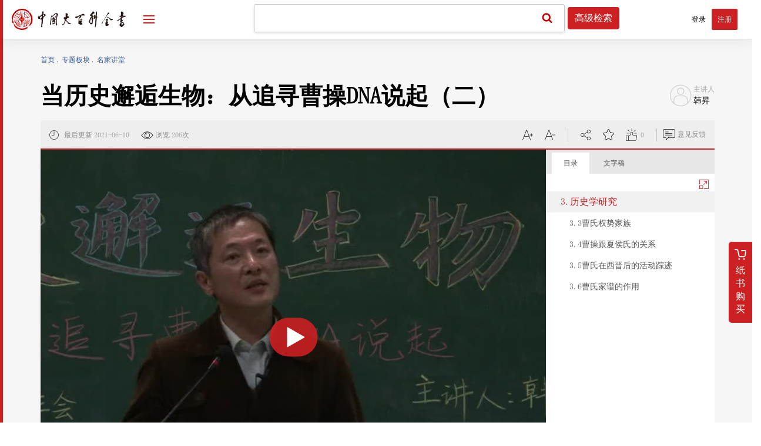

--- FILE ---
content_type: text/html; charset=utf-8
request_url: https://www.zgbk.com/c/2021-06-10/56391.shtml
body_size: 27245
content:

<!DOCTYPE html>
<html lang="zh-cn">

<head>
    
<meta charset="utf-8" />
<meta http-equiv="X-UA-Compatible" content="IE=edge">
<meta name="renderer" content="webkit" />
<meta name="viewport" content="width=device-width, initial-scale=1, maximum-scale=1,minimum-scale=1" />
<meta name="format-detection" content="telephone=no" />
<!-- <meta http-equiv="Content-Security-Policy" content="upgrade-insecure-requests" /> -->
<link rel="shortcut icon" href="/images/favicon.ico" />
<link rel="stylesheet" href="/v3/css/bootstrap.min.css" type="text/css" />
<!-- <link rel="stylesheet" href="${prefix("template/v3/css/animate.css")}" type="text/css" /> -->
<link rel="stylesheet" href="/v3/css/font-awesome.min.css" type="text/css" />
<!-- <link rel="stylesheet" href="${prefix("template/v3/css/font-opensans.css")}" type="text/css" /> -->
<link rel="stylesheet" href="/v3/css/v3-framework.css" type="text/css" />
<link rel="stylesheet" href="/v3/css/v3-common.css" type="text/css" />
<link rel="stylesheet" href="/v3/css/v3-site_new.css?v=1.1208.1" type="text/css" />
<link href="/v3/css/addition/jquery.mCustomScrollbar.css" rel="stylesheet" type="text/css" />
<script src="/js/md5.js"></script>
<script>
  var frontAppContext = 'https://www.zgbk.com/ecph/';
  var siteID = "1";
  var token = "353c7adc8d64acdd0bf83efb84203b7a";
  var prefix = '/'
  var siteUrl = 'https://www.zgbk.com/'
</script>
<script src="/v3/js/addition/pat-min.js"></script>
<script src="/js/zcms_require.js" contextpath="https://www.zgbk.com/ecph/"></script>
<script src="/v3/js/addition/jquery.mCustomScrollbar.min.js"></script>
<link rel="stylesheet" href="/js/popover/jquery.webui-popover.min.css" />
<script src="/js/popover/jquery.webui-popover.min.js"></script>
<script src="/js/ofi.min.js"></script>
<script src="/js/mtoken.js"></script>
<script type='text/javascript' src='https://ykf-weixin01.7moor.com/javascripts/7moorInit.js?accessId=0aea1160-a7fa-11f0-bc7a-99780697ee38&autoShow=true&language=ZHCN' async='async'></script>
<script>
  if (isIE && ieVersion < 9 || isIE8) {
    importJS('../../v3/js/ie/html5shiv.js')
    if (!isIE6 && !isIE7) {
      importJS('../../v3/js/ie/respond.min.js')
    }
    importJS('../../v3/js/ie/excanvas.js')
  }
  if (/MSIE (6|7)\.0/.test(navigator.userAgent)) {
    importCSS('../../v3/css/bootstrap-ie6.css')
    importJS('../../v3/js/ie/bootstrap-ie6.js')
  }
  if (isIE && ieVersion < 9 || isIE8) {
    importCSS('../../v3/css/v3-site-ie.css')
  }
  if (inTouch) {
    importJS('../../v3/js/hammer.min.js')
  }
  importJS('../../v3/js/responsiveslides.js')


  let usercenter = location.href.includes('member/')
  if (!usercenter){
  document.oncontextmenu = function () {
    return false;
  }
  $(function(){
    $('body').css({
      '-webkit-user-select':'none',
      '-moz-user-select':'none',
      '-ms-user-select':'none',
      'user-select':'none'
    })
  })
  $(window).on('copy', function (event) {
    // if (!Cookie.get("_ZMemberName")) {
    if (!event.target.classList.contains('copybtn')){
      myAlert("拷贝功能暂未开放，敬请谅解。");
      return false;
      event.returnValue = false;
    }
    // } else {
    //   if (window.location.href.indexOf('words') > -1) {
    //     if (!window.getSelection) {
    //       return
    //     }
    //     $.ajax({
    //       url: frontAppContext + 'api/wikiQuote',
    //       dataType: 'json',
    //       async: false,
    //       headers: { 'Accept': 'aplication/json', 'token': token },
    //       data: { wordID: '', wordName: $('.title h2').text() },
    //       type: 'POST',
    //       success: function (data) {
    //         var myDate = new Date;
    //         var year = myDate.getFullYear(); //获取当前年
    //         var mon = myDate.getMonth() + 1; //获取当前月
    //         var date = myDate.getDate(); //获取当前日
    //         var time = year + '-' + mon + '-' + date
    //         // var genCopy = () => {
    //         //   return [
    //         //     '',
    //         //     '[' + data.quoteCount + ']' + author + '.' + $('.title h2').text() + '[DB/OL].' + window.location.href + ', ' + time + '.'
    //         //   ]
    //         // }

    //         var copyinfo = new Array();
    //         copyinfo[0] = "";
    //         copyinfo[1] = '[' + data.quoteCount + ']' + author + '.' + $('.title h2').text() + '[DB/OL].' + window.location.href + ', ' + time + '.';

    //         var copyString = window.getSelection().toString()
    //         if ('object' === typeof event.originalEvent.clipboardData) {
    //           // event.originalEvent.clipboardData.setData('text/html', copyString + genCopy().join(''))
    //           // event.originalEvent.clipboardData.setData('text/plain', copyString + genCopy().join('\n'))
    //           event.originalEvent.clipboardData.setData('text/html', copyString + copyinfo.join(''))
    //           event.originalEvent.clipboardData.setData('text/plain', copyString + copyinfo.join('\n'))
    //           event.preventDefault()
    //           return
    //         }
    //       }
    //     })
    //   }
    // }
  })


  // 禁止f12
  window.onkeydown = function (event) {
    if (event.keyCode === 123) {
      event.preventDefault()
    }
    // 检查 Ctrl + Shift + I 组合键
    if (event.ctrlKey && event.shiftKey && (event.key === 'I'||event.key === 'i')) {
        event.preventDefault();
    }
    // 检查 Ctrl + Shift + J 组合键
    if (event.ctrlKey && event.shiftKey && (event.key === 'J'||event.key === 'j')) {
        event.preventDefault();
    }
    // 检查 Ctrl + Shift + C 组合键
    if (event.ctrlKey && event.shiftKey && (event.key === 'C'||event.key === 'c')) {
        event.preventDefault();
    }
    // 检查 Ctrl + S组合键
    if (event.ctrlKey && (event.key === 'S'||event.key === 's')) {
        event.preventDefault();
    }
    // 检查 Ctrl + P组合键
    if (event.ctrlKey && (event.key === 'P'||event.key === 'p')) {
        event.preventDefault();
    }
  }
  window.oncontextmenu = function (e) { e.preventDefault() }
}

</script>
<noscript><iframe src/template/new/*.htmll></iframe></noscript>
<style>
  @media print {
    a[href]:after {
      content: none !important;
    }

    .noprint {
      display: none
    }
    body{
      display: none;
    }
  }
</style>
<script>
  function PrintDiv() {
    jQuery('#divcontent').print({
      globalStyles: true,
      mediaPrint: false,
      stylesheet: null,
      noPrintSelector: '.noprint',
      iframe: true,
      append: null,
      prepend: null,
      manuallyCopyFormValues: true,
      deferred: $.Deferred()

    })
  }
</script>
    <title>当历史邂逅生物：从追寻曹操DNA说起（二） - 《中国大百科全书》第三版网络版</title>
    <meta name="description" content="" />
    <link rel="stylesheet" href="/css/video-js.min.css">
</head>

<body class="detail v-detail">
    <!-- 包含页头 -->
    
<!-- 最顶部 -->

  <div class="headbox clearfix">

    <div class="head-con clearfix">
      <div class="fl logobox">
        <a href="https://www.zgbk.com/">
          <img class="logo" src="/images/word_new/logo.png" />
          <img class="m-logo" src="/images/word_new/m-logo.png" />
        </a>
        <button type="button" class="hamburger animated is-closed menu fr pointer ">
          <span class="hamb-top"></span>
          <span class="hamb-middle"></span>
          <span class="hamb-bottom"></span>
        </button>
        <!-- <span class="menu fr pointer hamburger"></span> -->
      </div>
      <div class="edition font13 fl"></div>
      <!-- 检索框 -->
      <div class="search clearfix">
        <div class="search-box">
          <div class="inputbox fl">
            <input type="text" class="form-control search-query" id="search" autocomplete="off" placeholder=""
              οnkeydοwn="return banInputSapce(event);" maxlength="50" />
            <ul class='hide' id='suggestlistbox'></ul>
            <script type="javascript/template" id="suggestlist">
                            {{#for(item in lists)}}
                            <li class="pointer ellipsis" onclick='chooseqery(this)'>{{{item}}}</li>
                            {{/for}}
                        </script>
          </div>
          <!-- <img src="${prefix("images/member/ai.png")}" alt="" class="aiicon pointer"> -->
          <span class='pointer search-submit fr' alias='all'></span>
        </div>
        <!-- <img src="${prefix("images/member/ai.png")}" alt="" class="aiicon pointer fr"> -->
        <a class="advance-search fr" href="https://www.zgbk.com/ecph/advanceSearch/result?SiteID=1&Alias=bkzyb">高级检索</a>
      </div>
      <!-- 检索框 end -->
      <div class="head-right fr">
        <div class=" userbox member-span-logined member-span-logined1">
          <span class="pointer realName font16 ellipsis"></span>
          <ul class="infolist">
            <li class="AccessType1 hide">
              <a class='member-username' target="_blank">个人中心</a>
            </li>
            <li class="changeBranch hide"><a class='branch-username font12'>切换机构账号</a></li>
            <li class="AccessType2 hide">
              <a class='changeuser font12' href="">切换个人账号</a>
            </li>
            <!-- <li class="AccessType2 hide">
              <a class='branch-username' target="_blank">机构信息</a>
            </li>
            <li class="AccessType2 hide">
              <a class='member-order' target="_blank">机构订单</a>
            </li>
            <li class="AccessType2 hide">
              <a class='member-organ' target="_blank">机构用户</a>
            </li> -->
            <li class="last">
              <a class="member-logout" href="">退出</a>
            </li>
          </ul>
        </div>
        <div class="member-span-login clearfix hide">
          <a class="member-login">登录</a>
          <a class="member-register">注册</a>
        </div>
      </div>

      <div class="all-nav">
        <div class="nav-head">
          
            <a href="https://www.zgbk.com/ecph/sublibrary?SiteID=1&ID=1">专业板块</a>
          
          
            <a href="https://www.zgbk.com/ecph/sublibrary?SiteID=1&ID=2">专题板块</a>
          
          
            <a href="https://www.zgbk.com/ecph/sublibrary?SiteID=1&ID=451">大众板块</a>
          
        </div>
        <div id="head-navlistbox" class="navlist-box"></div>
        <script type="javascript/template" id="head-navlist">
          {{#for(item in lists)}}
            <div class="side-nav-list clearfix">
              <a class="side-nav-title fl" id="{{item.current.id}}" href="https://www.zgbk.com/ecph/subject?SiteID={{item.current.siteid}}&ID={{item.current.id}}">{{item.current.name}}</a>
              <ul class="nav-inner-list" id="nav-inner-list-{{item.current.id}}">
                {{#for(child in item.children)}}
                  <li>
                    <a href="https://www.zgbk.com/ecph/subject?SiteID={{child.siteid}}&ID={{child.id}}">{{child.name}}</a>
                  </li>
                {{/for}}
              </ul>
            </div>
          {{/for}}
        </script>
        <script type="javascript/template" id="navlist_child">
        {{#for(item in lists)}}
          <li>
            <a href="https://www.zgbk.com/ecph/subject?SiteID={{item.siteid}}&ID={{item.id}}">{{item.name}}</a>
          </li>
        {{/for}}
        </script>
        <div class="mobilebox">
          <div class=" userbox member-span-logined member-span-logined1">
            <span class="pointer realName font16 ellipsis"></span>
            <a class="changeBranch hide font12 branch-username">切换机构账号</a>
            <a class="AccessType2 hide font12 changeuser">切换个人账号</a>
            <ul class="infolist">              
              <li>
                <a class="advance-search hidden-sm hidden-md  hidden-lg" href="https://www.zgbk.com/ecph/advanceSearch/result?SiteID=1&Alias=bkzyb">高级检索</a>
              </li>
              <li class="AccessType1 hide">
                <a class='member-username' target="_blank">个人中心</a>
              </li>
              <!-- <li class="AccessType2 hide">
                <a class='branch-username' target="_blank">机构信息</a>
              </li> -->
              <li class="last">
                <a class="member-logout" href="">退出</a>
              </li>
            </ul>
          </div>
          <div class="member-span-login clearfix hide">
            <a class="advance-search hidden-sm hidden-md  hidden-lg" href="https://www.zgbk.com/ecph/advanceSearch/result?SiteID=1&Alias=bkzyb">高级检索</a>
            <a class="member-login">登录</a>
            <a class="member-register">注册</a>
          </div>
        </div>
      </div>

    </div>

  </div>
  <div class="wrap-height"></div>


  <style>
    body {
      font-family: 'PingFang SC', 'Microsoft Yahei', '宋体', DBK;
    }
  </style>
  <script>
    // 联想词
    var suggest = new Pat({
      el: 'suggestlistbox',
      data: {
        lists: [],
      },
      template: document.getElementById('suggestlist').innerHTML
    })
    var sFlag = true;
    $('.head-con').delegate('.headbox .search input', 'input', function () {
      if (!sFlag) 
        CustomerList($('.headbox .search input').val());
    }).on('compositionstart', function () {
      sFlag = true;
    }).on('compositionend', function () {
      sFlag = false;
      CustomerList($('.headbox .search input').val());
    });

    // $('.headbox .search input').keyup(function(){
      function CustomerList(val){
        $.ajax({
            url: frontAppContext + 'api/suggest',
            dataType: 'json',
            async: true,
            headers: { 'Accept': 'aplication/json', 'token': token },
            data: {  'query': val ,field:'title',type:'bkzyb',pagesize:10 },
            type: 'GET',
            success: function (data) {
              if(data.data){
                suggest.$data.lists = data.data.datalist
                suggest.$apply()
                if (data.data.datalist) {
                    $('.headbox .search ul').removeClass('hide')
                }
              }
            }
        })
      }
    // })

    $(document).click(function () {
      $('.headbox .search #suggestlistbox').addClass('hide')
    });
    function chooseqery(a) {
      $('.headbox .search input').val($(a).text())
    }
    // 导航
    function headnavlist() {
      $.ajax({
        url: frontAppContext + 'api/subject',
        dataType: 'json',
        async: true,
        headers: { 'Accept': 'aplication/json', 'token': token },
        data: { 'ID': 0, 'Alias': 'bkzyb', 'SiteID': '1', 'level': '2' },
        type: 'GET',
        success: function (data) {
          var p = new Pat({
            el: 'head-navlistbox',
            data: {
              lists: data.data,
            },
            template: document.getElementById('head-navlist').innerHTML
          })
          $(".navlist-box").mCustomScrollbar({ mouseWheel: { preventDefault: true } });

          $(".side-nav-title").each(function () {
            $(".side-nav-title").eq(0).addClass("cur");
            // var id = $(this).attr("id");
            // navChildlist(id);
            if (document.body.clientWidth < 768) {
              $(this).attr("href", "javascript:;");
              $(this).click(function () {
                $(".side-nav-title").removeClass("cur")
                $(this).addClass("cur");
                $(".nav-inner-list").hide();
                $(this).next(".nav-inner-list").show();
                $(".nav-inner-list").mCustomScrollbar({ mouseWheel: { preventDefault: true } });
              })
            }
          })


        }
      })
    }

    // function navChildlist(id) {
    //   $.ajax({
    //     url: frontAppContext + 'api/subject',
    //     dataType: 'json',
    //     async: true,
    //     headers: { 'Accept': 'aplication/json', 'token': token },
    //     data: { 'ID': id },
    //     type: 'GET',
    //     success: function (data) {
    //       var p = new Pat({
    //         el: 'nav-inner-list-' + id,
    //         data: {
    //           lists: data.data.datalist,
    //         },
    //         template: document.getElementById('navlist_child').innerHTML
    //       })
    //     }
    //   })
    // }

    $(".menu").click(function () {
      if ($(this).hasClass("is-closed")) {
        if ($(".navlist-box").children().length < 1) {
          headnavlist()
        }
        $(this).addClass("is-open").removeClass("is-closed")
        $(".logobox").addClass("toggled");
        $(".all-nav").slideDown();
      } else {
        $(this).addClass("is-closed").removeClass("is-open")
        $(".logobox").removeClass("toggled");
        $(".all-nav").slideUp();
      }
    })
    $(function () {

      $(".menu").hoverDelay({
        hoverDuring: 1000,
        outDuring: 1000,
        hoverEvent: function () {
          if ($(".navlist-box").children().length < 1) {
            headnavlist()
          }
          $(".menu").addClass("is-open").removeClass("is-closed")
          $(".logobox").addClass("toggled");
          $(".all-nav").slideDown();
          $(".all-nav").addClass("cur1").removeClass("cur");
        },
        outEvent: function () {
          if (!$(".all-nav").hasClass("cur")) {
            $(".all-nav").slideUp();
            $(".menu").removeClass("is-open").addClass("is-closed")
            $(".logobox").removeClass("toggled");
            $(".all-nav").removeClass("cur1");
          }
        }
      });
      $(".all-nav").hoverDelay({
        hoverDuring: 100,
        outDuring: 2000,
        hoverEvent: function () {
          $(".menu").addClass("is-open").removeClass("is-closed")
          $(".logobox").addClass("toggled");
          $(".all-nav").slideDown();
          $(".all-nav").addClass("cur").removeClass("cur1");
        },
        outEvent: function () {
          if (!$(".all-nav").hasClass("cur1")) {
            $(".all-nav").slideUp();
            $(".menu").removeClass("is-open").addClass("is-closed")
            $(".logobox").removeClass("toggled");
            $(".all-nav").removeClass("cur");
          }
        }
      });

      autoNav();
    })

    $(window).resize(function () {
      autoNav()
    });

    function autoNav() {
      var headheight = $('.head-con').outerHeight(true)
      var height = $(window).height() - headheight;
      var navlist_H = $(window).height() - headheight - 59;
      $(".all-nav").css("max-height", height);
      $(".all-nav .navlist-box").css("max-height", navlist_H);

      if ($(window).width() > 767) {
        $(".userbox").click(function () {
          if ($(".userbox").hasClass("isShow")) {
            if ($(window).width() <1200){
              $(".userbox").removeClass("isShow")
              $(".infolist").slideUp();
            }
          } else {
            $(".userbox").addClass("isShow")
            $(".infolist").slideDown();
          }
        })
        $(".userbox").hoverDelay({
          hoverDuring: 200,
          outDuring: 1000,
          hoverEvent: function () {
            $(".userbox").addClass("isShow")
            $(".infolist").slideDown();
          },
          outEvent: function () {
            $(".userbox").removeClass("isShow")
            $(".infolist").slideUp();
          }
        });
      }
    }

  </script>


    <div class="left-red">

        <div class="detail-content">
            <div class="main">
                <div class="row clearfix">
                    <div class="part col-xs-12">
                        <a href="https://www.zgbk.com/" class="sub">首页</a>
                        <span> . </span>
                        
                            <a href="https://www.zgbk.com/ecph/sublibrary?SiteID=1&ID=2">专题板块</a>
                        
                        <span> . </span>
                        
                            <a href="/ztb/mjjt/vjt/">名家讲堂</a>
                        
                    </div>
                    <div class="title col-xs-12 clearfix">
                        <h2 class="fl">当历史邂逅生物：从追寻曹操DNA说起（二）</h2>
                        <div class="author-con fr ">
                            <div class="authorname">
                                <div class="author">
                                    <span class="i-author">主讲人</span>
                                    <span class="n-author">韩昇</span>
                                </div>
                                <div class="authorbox">
                                    <h3 class="name">韩昇</h3>
                                    <div class="info">复旦大学历史系教授、博士生导师，日本关西大学东西学术研究所外国研究员，中国社会科学院佛教研究中心特邀研究员，厦门大学宗教学研究所兼职教授，中国魏晋南北朝史学会理事，中国唐史学会理事，中国日本史学会常务理事，福建省历史学会理事，日本唐代史学会会员。</div>
                                </div>
                            </div>
                        </div>
                    </div>
                    <div class="col-xs-12 m-collectionbox clearfix">
                        <div class="fl time">最后更新 <span>2021-06-10</span></div>
                        <div class="fl look">浏览 <span><span id="hitcount56391">206</span><script src="https://www.zgbk.com/ecph/counter?Type=Video&ID=56391&DomID=hitcount56391"></script></span>次</div>
                    </div>
                    <div class="col-xs-12">
                        <div class="collectionbox clearfix ">
                            <div class="fl time">最后更新
                                <span>2021-06-10</span>
                            </div>
                            <div class="fl look">浏览
                                <span><span id="hitcount56391">206</span><script src="https://www.zgbk.com/ecph/counter?Type=Video&ID=56391&DomID=hitcount56391"></script></span>次</div>
                            <div class="fr clearfix coll-right">
                                <span class="pointer fl enlarge"></span>
                                <span class="pointer fl narrow"></span>
                                <span class="line f-line fl"></span>
                                <span class="pointer fl share">
                                  

<div class="sharebox hidden">
  <div class="title">
    <a class="bsSiteLink fl" target="_blank">分享到...</a>
  </div>
  <div class="content content1">
    <a title="分享到QQ好友" class="bshare-qqim">
      <img src="/images/detail/qqim.gif" />
      <span>QQ好友</span>
    </a>
    <a title="分享到微信" class="bshare-weixinpc">
      <img src="/images/detail/weixin.gif" />
      <span>微信</span>
    </a>
    <a title="分享到QQ空间" class="bshare-qzone">
      <img src="/images/detail/qzone.gif" />
      <span>QQ空间</span>
    </a>
    <a title="分享到新浪微博" class="bshare-sinaminiblog">
      <img src="/images/detail/sinaminiblog.gif" />
      <span>新浪微博</span>
    </a>
  </div>
  <div class="content content2">
    <a title="分享到微信" class="bshare-weixin">
      <img src="/images/detail/weixin.gif" />
      <span>微信</span>
    </a>
    <a title="分享到QQ空间" class="bshare-qzone">
      <img src="/images/detail/qzone.gif" />
      <span>QQ空间</span>
    </a>
    <a title="分享到新浪微博" class="bshare-sinaminiblog">
      <img src="/images/detail/sinaminiblog.gif" />
      <span>新浪微博</span>
    </a>
  </div>
</div>

<style>
  .bsBox {display: none;z-index: 100000001;font-size: 12px;background: #7f7f7f;padding: 6px !important;-moz-border-radius: 5px;-webkit-border-radius: 5px;border-radius: 5px;}
  .bsClose {overflow: hidden;cursor: pointer;position: absolute;z-index: 10000000;color: #666;font-weight: bold;font-family: Helvetica, Arial;font-size: 14px;line-height: 20px;}
  .bsTop {color: #666;background: #f2f2f2;height: 24px;line-height: 24px;border-bottom: 1px solid #e8e8e8;}
  .bsTop span {float: left;}
  .bsFrameDiv,
  #bsMorePanel {border: none;background: #fff;}
  .bsReturn {float: right;*margin-right: 20px;margin-right: 36px;text-align: right;cursor: pointer;line-height: 24px;color: #666;opacity: 0.5;}
  #bsReturn:hover {text-decoration: underline;opacity: 1;}
  #qrcode_share img{margin: 21px;display: inline-block !important;}
</style>

<div id="bsWXBox" class="bsBox"
  style="display: none; left: 50%; top: 50%; margin-left: -110px; margin-top: -122.5px; position: fixed; height: 245px; width: 220px;">
  <div class="bsClose" style="top: 8px; right: 20px;">X</div>
  <div class="bsTop" style="width: 220px;">
    <span style="margin-left:15px;">分享到</span>
    <span class="bsPlatName">&nbsp;-&nbsp;微信</span>
  </div>
  <div class="bsFrameDiv">
    <div style="height: 220px; width: 220px; display: block;" id="qrcode_share"></div>
  </div>
</div>
<script src="/js/qrcode.js"></script>

                                </span>
                                <span class="pointer fl fav"></span>
                                <span class="pointer fl give"><span></span></span>
                                <span class="line fl"></span>
                                <a onclick="feedback();" class="pointer opinion fl">
                                    <span>意见反馈</span>
                                </a>
                            </div>
                        </div>
                    </div>

                    <!-- 视频部分  begin   -->
                    <div class="col-xs-12 v-con">
                        <div class="v-box clearfix">
                            <div class="col-lg-9 col-md-8 left h-video">
                                <div class="videobox" oncontextmenu = "return false">
                                    <video id="my-video" class="video-js vjs-big-play-centered vjs-big-play-button" controls preload="auto" width="1024"
                                        height="576" data-setup="{}" poster="/upload/resources/video/2021/06/09/97595.jpg">
                                        <!-- <source src="http://vjs.zencdn.net/v/oceans.mp4" type="video/mp4"> -->
                                        <!-- <source src="http://vjs.zencdn.net/v/oceans.webm" type="video/webm">
                                        <source src="http://vjs.zencdn.net/v/oceans.ogv" type="video/ogg"> -->
                                        <source src="/upload/resources/video/2021/06/09/97595.mp4" type="video/mp4">
                                        <p class="vjs-no-js"> To view this video please enable JavaScript</p>
                                    </video>
                                </div>
                            </div>
                            <div class="col-lg-3 col-md-4 right ">
                                <nav class="video-nav col-12">
                                    <a class="nav-item active">目录</a>
                                    <a class="nav-item">文字稿</a>
                                </nav>
                                <div class="tab-content">
                                    <span class="fullscreen"></span>
                                    <ul class="tab-pane fontsize active video-ml " id="videoNav"></ul>
                                    <script type="javascript/template" id="vidonavList">
                                        {{#for(item in lists)}}
                                            <li class="video-navli video-navli{{item.treelevel}}" attr="{{item.starttime}}" onclick="clickMenu(this)"><a class="fontsize ellipsis" title="{{item.name}}">{{item.name}}</a></li>
                                        {{/for}}
                                    </script>
                                    <ul class="tab-pane wzg fontsize"><p style='text-indent:28px;line-height:150%;font-family:宋体'> 曹腾家，我们就到了曹腾的家乡，他这个家乡就是今天安徽的亳州。在亳州我们看到了20世纪70年代发掘的曹氏宗族墓，一个完整家族几百年在这里生衍，留下了很多的墓葬，这个墓葬当时入葬以后就留下有记载，历代都有记载。我们可以看到《水经注》有记载，后面也有记载，这个记载跟今天开挖的情况一模一样，所以这个墓是没有任何怀疑的，没有疑义的。它和安阳那个墓很不一样，它就是从历史以来整个记载清楚，墓的位置也和记载完全一致。20世纪70年代开挖，挖进去，里面有大量的墓葬出来，随葬品出来。今天我们在亳州能看到的博物馆里面有大量的文物，每个墓是什么人？人家都有文字，刻在那个砖上，一个一个都清楚，所以这个墓发掘到今天没有人提过任何疑议。我们到这里看到的是什么景象？一个这么大的墓群，说明这个家族在这个地方权势非常大。我们倒过去读历史，再回到历史来，史书清清楚楚地记载，曹腾的祖上是谁？出自曹参，曹参谁呀？刘邦打天下的宰相。萧规曹随，曹参，从曹参跟刘邦出去打天下，后来世世代代居住在这里，这是一个多么大的权势家族。所以它来龙去脉非常的清楚，记载上就已经确证曹腾出自曹参家。好，这么强大的家族，人丁如此兴旺，曹腾的官又非常的大，曹腾本人的官当到什么官呢？当时东汉的皇后宫的大总管，东汉后期都是皇后掌权，所以皇后宫大总管就等于朝廷的掌门人，朝廷的执政。所以朝廷的领导人他怎么能路边抱养一个孩子？因为这个孩子是要继承他这个家世的，权力、财富全部要继承的，他自己有这么强大的家，他去路边抱一个来继承，他不被他们家开除出去才怪，所以他只能从他家里抱养。所以从历史学上我们可以做的，如果说我做的第一步研究有突破的话，在过继这个问题上面，我做了一个突破，就是从过继关系我们可以证明曹嵩不可能出自曹家以外的人，必须是曹家的人，但是这也是历史学能做出的推断。历史学的结论都是通过推断出来的。</p>
<p style='text-indent:28px;line-height:150%;font-family:宋体'> 第二个我们再看，为什么把曹家跟夏侯家结合在一起？其实这个问题，清朝的学者很早就指出，曹操不可能出自夏侯家。很简单一个例子，曹操如果是从夏侯家抱过来的，异姓过继，那么曹操自己清楚他姓夏侯，他姓夏侯，他把自己的女儿清河公主嫁给了夏侯淳的儿子，嫁给了夏侯家。那不是变成兄妹结婚吗？是吧？你不知道就算了，你知道我姓夏侯，我把我女儿嫁给夏侯，这不可能的。所以从这个例子本身已经告诉你，不可能。怎么解答曹操家跟夏侯家这么亲密的关系呢？我们看刘邦打天下这个过程就知道了。刘邦打天下带的就是一帮父老乡亲，这一帮父老乡亲跟着他，什么萧何、曹参、夏侯婴，对吧？这是几家。夏侯家就来自夏侯婴，曹家来自曹参。刘邦这个人非常讲义气，跟他一起出征的这些乡亲，他一直照顾得很好，世世代代在这个地方，高门。所以大家读历史，不要被误会，说刘邦杀功臣，杀了韩信，杀了彭越、英布。你再仔细看一看他杀什么人，都不是最早跟他出去闯荡的，是中途投靠，是吧？韩信、彭越、英布都是中途投靠，当初跟他出去的，他还真没杀，而且世代高门。</p>
<p style='text-indent:28px;line-height:150%;font-family:宋体'> 中国做氏族研究一定要注意一点，氏族都不是孤立的。氏族最强势的地方在哪里？婚姻，婚宦，一个婚姻关系，一个朝廷当官的政治关系。他通过氏族之间门当户对的通婚，造成一个强大的氏族的网络。他通过一个网络才能保持他这个阶层长期的繁荣。你明白这个道理，你就知道曹参家跟夏侯婴家、跟萧何家，他们本来就是在这个地方，在沛郡这个地方，几百年住在这里。高门之间，代代通婚，所以通婚关系非常紧密。谁当政都会用这些人，都是亲戚，就这么简单。</p>
<p style='text-indent:28px;line-height:150%;font-family:宋体'> 这里把它误解为曹操出自夏侯家，那是一个大误会。但是现实情况怎么样？我们下到农村去，一家一家，一个一个曹家去抽血，去取这个基因的血样。姓曹的跑过来，说我们姓夏侯，我们曹家来自夏侯，深入人心，这小说真是深入人心，曹家都自称自己是出自夏侯的。我们可以看到文学对社会的影响是非常大的。我们《三国演义》看了一遍，周瑜不见了，诸葛亮出来了，是吧？《三国演义》里面诸葛亮的形象就是现实中周瑜的形象，经过小说这么乾坤大挪移就挪掉了，所以我们一讲到《三国演义》，一讲到特别飘逸潇洒的神算子一定是诸葛亮，这就是文学。那么从历史学上我们也能看出曹家跟夏侯家没有什么关系。</p>
<p style='text-indent:28px;line-height:150%;font-family:宋体'> 第三个要解决的问题，就曹家在这政变过程中间被灭门了没有？我们为什么认为他被灭门呢？这是因为我们近代以来非常深刻的影响，或者说中国历史后段以来，中国历史的后段，我们教科书往往把它直接归为什么？专制主义时期，是吧？明清，专制主义时期以来，这个专制改变了中国一个很长久的传统。我们中国的传统一直是强调与人为善，和谐共处，所以我们历史上发生了很多改朝换代，基本上采用什么办法来转移这个政权？绝大部分都是通过禅让的形式，禅让而不是通过灭门的形式。到后面才有非常严酷的灭门，清除，彻底地清除，斩草除根。我们是处在后面这个时期，根据我们所看到的，我们想当然说古代也都是灭门，古代也都是斩草除根，错了。至少在隋以前，基本上都没有什么斩草除根的。我们再看司马懿政变的时候，司马懿是曹操的部下，辅佐了曹操、曹丕跟明帝，三朝元老，他共同辅佐的战友是谁？曹真。他跟曹真关系非常好，和曹真两个人共同辅佐曹丕，辅佐明帝。到了第四代曹芳的时候，出问题了，曹真死了。曹真死了，曹真的儿子继承了他父亲的权位，叫做曹爽。曹爽年轻气盛，想大权独揽，他的年龄、资历、功劳都比不上司马懿，他就觉得这个老家伙实在是碍手碍脚，想办法把他挤走，挤走了就可以大权独揽，所以一步一步地逼，这个就是高平陵之变发生的原因，这个是另外一个问题了。反正他一直把司马懿逼到了墙角，没想到司马懿老谋深算，三朝元老，满朝文武都是他的部下，能够三朝当统帅的人非同一般，都是他的老部下，所以发动了一次政变，夺取了政权。夺权以后，他真的把曹爽这一家灭了，把曹爽家灭了，所以有没有灭门？有，曹爽。</p>
<p style='text-indent:28px;line-height:150%;font-family:宋体'> 但是我们没有好好去读《三国志》，《三国志》很清楚告诉你，曹爽姓什么？废话，曹爽姓曹，不对，曹爽姓秦，秦朝的秦。那么姓秦怎么变成姓曹呢？曹真的父亲跟曹操是同辈，跟曹操一起起兵。曹操刚起兵的时候势力很弱，对手打上门来了，曹操落荒而逃。曹操经常干这种事的嘛，对吧？一逃，人家曹真他爹掩护他，掩护他就壮烈牺牲了，革命烈士。曹操后来回来了，人家为你而死，他的孩子流落街头行吗？这太惨了，所以他烈士遗孤全部收养，而且曹操还真对得起朋友，他不但收养，他跟自己的孩子一起养，一起养大，所以为什么他一直用曹真、曹爽来辅政？一起养大的。从小一起养大，最后干脆改姓，姓曹。所以曹真本来姓秦，就因为到了曹家跟曹丕一起养大，改姓曹，是这个曹。我们就明白了，司马懿灭的，真的灭的是灭了姓秦的那一家，曹家没灭。曹操的这25个儿子，亲骨肉，他没灭，这是曹操的亲骨肉。</p>
<p style='text-indent:28px;line-height:150%;font-family:宋体'> 接下来，有人借用曹操家企图搞政变，推翻司马懿，找了一个曹彪，楚王曹彪，想用曹彪这个旗帜来政变。政变在酝酿过程中间就被司马懿发现了，告破，镇压，政变肯定镇压的嘛，颠覆国家罪，杀了一个，曹彪，所以有没有说杀曹操家的人？有，曹彪。杀了以后怎么办？司马懿还是相当念着故旧的，你说曹爽家灭门了，他不姓曹，姓秦，那灭了，灭了他还念着，曹爽是个少年气盛，但是他爹跟司马懿是战友，念着曹真这份情，从曹真的孙子辈里面去找一个姓曹的来过继他家的香火，让曹真的这一脉没有断。所以司马懿真没有让曹操的哪一支断掉过，都没让他断。</p>
<p style='text-indent:28px;line-height:150%;font-family:宋体'> 但是他要防止还有人借用曹家来搞政变怎么办？那么就把曹家的人集中居住到邺城去，原来曹操当过首都的地方，在邺城监视居住，紧接着政治的演变。那么司马家的政治地位确立起来了，当了皇帝了，曹家下去了，也不可能再翻天了，不可能翻盘，大家认了，这个事情了了，所以我们看到是曹家认了。何以见得？我们就看到在西晋政权下面，曹家当了什么官呢？有一个当了洛阳令，洛阳令什么官？首都的第一把手。中国古代首都的第一把手历来是副宰相、副总理级，而且是掌握首都卫戍区，是掌握武装部队的。如果他跟司马家的关系没有摆平的话，司马家敢把他的命交给曹家来管吗？是吧？首都让你掌控，你有部队的，说明这个关系已经平了。不但如此，我们还看另外，再看到一个姓曹的，曹操家的，在西晋当大将军，也是个掌兵权的大将军。在这里我们可以看到，其实到西晋这个政治秩序确立以后，那曹家也服了，曹家安安心心去当他的陈留王，禅让了。陈留王在你自己的封地里面，可以自称天子，使用你的年号，使用天子的待遇，一切都按天子。但是在朝廷里面，那你可以出仕朝廷，去当官。这样的关系一直延续下去。我一直查一直追，发现到南朝的时候，这个陈留王系每一代的继承人确立都必须由朝廷来钦定，可见这个家族还是很重要的。</p>
<p style='text-indent:28px;line-height:150%;font-family:宋体'> 另一个问题，我们一定要记住，中国的婚姻关系自古以来是不公平的，中国说是一夫一妻，实际上要多两个字，多妾，一夫一妻多妾制。特别是有权势的人，妻妾成群。妻妾成群会出现一个什么情况？农民可能一辈子讨个老婆都很难，生孩子，生着生着，生到哪一代就生不下来了，没了，断了，绝门了。权贵之家，他这个孩子生出来这个量非常的大，特别是这一些特别有才情的，像曹操这种喝着杜康酒，这一种人，孩子特别多。他还不算多，中国还有更多的，康熙，五六十个是吧？五六十个孩子，关键是什么？他是皇帝。曹丕就是皇帝，皇帝的儿子是什么？亲王了嘛，亲王有亲王的待遇，很高的，亲王待遇不会低于总理的，所以他又是三宫六院，亲王三宫六院。再下一代还是亲王，还是三宫六院。所以我后来发现对这些权势人物，他们的后代的计算跟我们不一样。我们平常的人，这个孩子几乎是一个缓慢地延续下去。他们第一代，我们是定一个数，比如说50个孩子或者25个孩子都可以，到第二代直接在25上加个平方，第三代就加立方，基本上是按级数在增长，第四代就四次方，五次方，直接就这么加，所以他的数量是非常庞大的，一般来说到第三代就是过千，甚至过万，第三代、第四代。</p>
<p style='text-indent:28px;line-height:150%;font-family:宋体'> 有没有证明？我们看到比如说基因做过蒙古族的研究，在蒙古族里面其实今天传下来大部分是成吉思汗那个部落的后代。只不过记者做报道的时候，往往他会拎出一个东西来，把部落两个字给拎丢了，变成成吉思汗的后代，其实是成吉思汗那个部落的后代，强势部落。这样子我们就可以知道，曹操的后代大量存世，你看陈留王系一直到南朝都是王系。</p>
<p style='text-indent:28px;line-height:150%;font-family:宋体'> 那么后来怎么传着传着就不见了？在历史记载上，我们确实后面找不到有哪个姓曹的杰出人物，没了。我们只好去求助于墓志，从墓志里面，几千方的墓志全部筛选过去，找到了，在隋朝，我们看到在隋朝找到一个墓志，谁的？这个人叫作曹海凝，他的墓志清楚地记载他就是曹操后人。看到这个墓志，我明白了一个真相，你看曹海凝最大的官当什么官呢？县令。好可怜，县令是谁当的？普通老百姓当的，普通老百姓大学毕业考公务员，勤勤恳恳努力，慢慢提升，提升到县长，就差不多该退休了，差不多了，平民就是这样子。然后古代那种当官是高官他的儿子，一定级别的高官，他儿子直接从官当起，咱们都从公务员当起，对吧？科员当起，当到县令，他是直接从县令当起。所以为什么不平等？你就翻历史书，怎么一翻一个人物，一看就官二代、官三代，道理就在这里，他宰相的儿子嘛，宰相儿子起步就是县令，你从科员升科长，再转两转到县令就退休了，就这么一个结果。而他一辈子就当到县令，就说明这个家族人数虽多，没有什么人物出来，已经平民化了。当了一辈子在那一直转，转到最后，他就一个县令，县令就没有资格让孩子从官当起，这个是有级别的。至少有的部级干部，他的儿子才能从官当起，部级以下的干部那只能从公务员当起，说明他平民化了。</p>
<p style='text-indent:28px;line-height:150%;font-family:宋体'> 平民化以后，基本上找不到，我们靠什么来找？靠谱，族谱，这就牵涉到一个谱的问题了。谱我们一定要给他画个线，非常大的鸿沟，画在哪里？唐宋之间。一定要明白这一点，在唐以前选官，国家都是要看你的家世，国家要看家世，所以国家就要掌握能够当官的这些家庭的谱，所以这个谱很多是官谱，不是私谱，国家掌握。你要想当官，你先报上，你是哪里来的，姓什么，谱一查有没有，你是不是可以当官的，所以谱很重要。宋以后，当官已经越来越通过科举制，几乎完全取代了以前那种权贵当官这种做法，都是靠大家凭本事考试上去的，后面就基本不看谱了。于是宋以后的谱大量是民间自己造的，咱们姓什么的，把历史上的名人统统拉进来，我们自己编个谱，我们祖宗个个都是英雄好汉。自己编的不可靠，所以我们经常说家谱，家谱不可靠，不靠谱，家谱就是不靠谱，道理就在这里。但是我们就看在唐以前，一直到唐朝，官方的谱里面始终有曹家的谱，始终有曹家谱什么意义？说明他仍然是朝廷选官的对象，还是选官对象的家族，那就可以，我们就知道这个曹家从曹操以后一直到唐朝都没问题，存在的，大量存在，只是平民化了。</p>
<p style='text-indent:28px;line-height:150%;font-family:宋体'> 那么接着我们怎么找？到这里，你就很难再找到他了，因为他已经平民化了，我们只好找谱。这个谱既有上海图书馆掌握的谱，既有国家掌握的谱，还有民间听说我们要研究曹氏自己踊跃贡献出来的谱。我就看着几百份的谱，所以谱是看得最多的。恰恰有人质疑说你就最不靠谱，你用的就是谱，你根本就不知道谱是假的。很多人跟我讲，今天还有博客，还有那些专家在讲，这个谱都追不上去，你怎么追得出来？你根本就不靠谱。我告诉他，我说用这个谱我用法跟你不一样，为什么？我引进了一个新的方法进来，我这个谱对我来说无所谓真假，假的真的都没关系，为什么？因为这个结论你不知道嘛，假到什么程度你知道吗？你根本不知道，真，真到什么程度你也不知道。你能用历史学的方法去排除他吗？可以的，你试看看。我们用了一个谱，上面很清楚的曹操到曹丕，大家知道父子，是吧？人家谱上清楚记载是孙子，整整多了一代，多了一代，历史学的方法就很清楚，假的，假谱，不用说，排除出去，这假的还要查什么？你按历史的方法去查，我告诉你所有的谱你全排光了，没有一部是真的。如果没有一部都是真的，你很高兴说我这个历史学家如何严谨，你看我把这些谱都判伪了，我就想问你一个问题，那这世上还有没有姓曹的存在？不是还有这么多姓曹的吗？对吧？这些姓曹的从哪里来呢？都是假的，你告诉我从哪里冒出来的？到底是姓王的冒的还是姓李的冒的？不是，那不是，他姓曹，姓曹就对了。我用谱干什么？我用谱就证明一点，我是从姓曹的里边去找就对了，我从姓曹的里面去找，你说是不是靠谱了呢？所以我就把这个范围铁定地把它限定在你传承有序的姓曹的，问题他是不是曹操的后代？谁都不知道，这是我们要去解决的问题，而不是说你先解决的，先把谱都给我考订出来，说就是他，你去抓。如果有这么容易，那还要做吗？就不需要做了，就是因为不知道，要在茫茫人海中去捞出来，我们要先确保我们是从姓曹的人里面把他找出来的。</p></ul>
                                </div>
                            </div>
                        </div>

                        
                        
                            <div class="v-sum">
                                分集列表 
                                <span class="total">(共3集)</span>
                            </div>
                            <ul class="v-page clearfix">
                                
                                    <li class="fl ">
                                        <a href="/c/2021-06-10/56390.shtml" title='当历史邂逅生物：从追寻曹操DNA说起（一）'>1</a>
                                    </li>
                                    <li class="fl active">
                                        <a href="/c/2021-06-10/56391.shtml" title='当历史邂逅生物：从追寻曹操DNA说起（二）'>2</a>
                                    </li>
                                    <li class="fl ">
                                        <a href="/c/2021-06-10/56392.shtml" title='当历史邂逅生物：从追寻曹操DNA说起（三）'>3</a>
                                    </li>
                            </ul>
                        

                    </div>
                    <!-- 视频部分   end    -->

                    <div class="col-xs-12 v-content">
                        <!-- 正文 -->
                        <div class="video-con col-md-9 col-sm-12">
                            <h2 class="tit">课程简介</h2>
                            <div class="content fontsize special">
                                
                                    <p style='text-indent:28px;line-height:150%;font-family:宋体'> 韩昇教授先从遗传学与人类学是复旦大学的优势学科说起，再谈到历史学与现代人类学跨学科合作研究的缘由。</p>
<p style='text-indent:28px;line-height:150%;font-family:宋体'> 河南安阳大墓的出土给课题组的合作研究带来了契机。课题组先分析曹姓的研究价值，并着手开始研究。在研究过程中，他们通过历史学的推断方法，把遇到的众多历史疑团逐个破解。</p>
<p style='text-indent:28px;line-height:150%;font-family:宋体'> 1.曹腾与曹嵩的关系，是否乞丐携养？</p>
<p style='text-indent:28px;line-height:150%;font-family:宋体'> 从曹氏是权势家族证明曹嵩并非是乞丐携养，从曹氏严格的过继制度证明曹嵩必出自曹家。</p>
<p style='text-indent:28px;line-height:150%;font-family:宋体'> 2.曹操与夏侯氏的关系是怎样的？</p>
<p style='text-indent:28px;line-height:150%;font-family:宋体'> 从曹氏与夏侯氏的家族联姻关系证明曹操与夏侯家并无亲缘关系。</p>
<p style='text-indent:28px;line-height:150%;font-family:宋体'> 3.曹氏家族是否被司马氏灭门？</p>
<p style='text-indent:28px;line-height:150%;font-family:宋体'> 通过找出西晋后曹家人的活动踪迹，证明曹家并未被司马懿灭门，有大量后人留存，但已平民化。</p>
<p style='text-indent:28px;line-height:150%;font-family:宋体'> 历史学的研究为遗传学指明了方向，接下来他们通过两个阶段的研究去追寻曹氏家族的基因。第一阶段，先筛选曹氏家谱进行取样，再通过Y染色体技术最终确定曹氏家族基因为O2*-M268。第二阶段，从曹腾弟弟曹鼎的牙齿中提取出了基因O2*-M268。至此，他们把确证的历史的遗骸跟今天现代人的身上提取的基因完全对上。</p>
<p style='text-indent:28px;line-height:150%;font-family:宋体'> 曹操家族基因的确定意义深远，打通了一条从现代人身上寻根的道路，为以后研究中华民族形成史奠定了基础。</p>
<p style='text-align: right;line-height:150%'>（视频拍摄于2013年）</span></p>
                                
                            </div>
                        </div>
                        <div class="col-md-3 col-sm-12 xgzsd zsd">
                            <div class="xgzsd-box">
                                <div class="tit">相关知识点</div>
                                <ul class="list">
                                    
                                        
                                            <li>
                                                <a href="/c/2021-06-10/56338.shtml" title="复旦大学遗传学在学术界的地位如何？">复旦大学遗传学在学术界的地位如何？</a>
                                            </li>
                                            <li>
                                                <a href="/c/2021-06-10/56339.shtml" title="复旦大学人类学有哪些优势？">复旦大学人类学有哪些优势？</a>
                                            </li>
                                            <li>
                                                <a href="/c/2021-06-10/56340.shtml" title="安阳大墓有哪些争议？">安阳大墓有哪些争议？</a>
                                            </li>
                                            <li>
                                                <a href="/c/2021-06-10/56341.shtml" title="为什么要选择曹氏作为复旦大学人类基因课题的研究对象？">为什么要选择曹氏作为复旦大学人类基因课题的研究对象？</a>
                                            </li>
                                            <li>
                                                <a href="/c/2021-06-10/56342.shtml" title="复旦大学课题组对曹氏家族基因的研究受到哪些质疑？">复旦大学课题组对曹氏家族基因的研究受到哪些质疑？</a>
                                            </li>
                                            <li>
                                                <a href="/c/2021-06-10/56343.shtml" title="曹彰是鲜卑人吗？">曹彰是鲜卑人吗？</a>
                                            </li>
                                            <li>
                                                <a href="/c/2021-06-10/56344.shtml" title="曹嵩姓不姓曹？">曹嵩姓不姓曹？</a>
                                            </li>
                                            <li>
                                                <a href="/c/2021-06-10/56345.shtml" title="曹腾是穷孩子出身吗？曹嵩是出自曹家吗？">曹腾是穷孩子出身吗？曹嵩是出自曹家吗？</a>
                                            </li>
                                            <li>
                                                <a href="/c/2021-06-10/56346.shtml" title="曹操跟夏侯家有关系吗？">曹操跟夏侯家有关系吗？</a>
                                            </li>
                                            <li>
                                                <a href="/c/2021-06-10/56347.shtml" title="曹家在历史政变过程中有没有被灭门？">曹家在历史政变过程中有没有被灭门？</a>
                                            </li>
                                            <li>
                                                <a href="/c/2021-06-10/56348.shtml" title="曹爽原本的姓是什么？">曹爽原本的姓是什么？</a>
                                            </li>
                                            <li>
                                                <a href="/c/2021-06-10/56349.shtml" title="为什么说曹家后代平民化了？">为什么说曹家后代平民化了？</a>
                                            </li>
                                            <li>
                                                <a href="/c/2021-06-10/56350.shtml" title="为什么看家谱时要以唐宋时期为分界线？">为什么看家谱时要以唐宋时期为分界线？</a>
                                            </li>
                                            <li>
                                                <a href="/c/2021-06-10/56351.shtml" title="复旦大学课题组是怎样利用曹氏家谱做研究的？">复旦大学课题组是怎样利用曹氏家谱做研究的？</a>
                                            </li>
                                            <li>
                                                <a href="/c/2021-06-10/56352.shtml" title="为什么做曹操家族基因研究时选Y染色体而不选线粒体？">为什么做曹操家族基因研究时选Y染色体而不选线粒体？</a>
                                            </li>
                                            <li>
                                                <a href="/c/2021-06-10/56353.shtml" title="为什么从总体来说Y染色体是不变的？但具体又是变的？">为什么从总体来说Y染色体是不变的？但具体又是变的？</a>
                                            </li>
                                            <li>
                                                <a href="/c/2021-06-10/56354.shtml" title="复旦大学课题组是如何通过基因取样获得曹氏家族基因的？">复旦大学课题组是如何通过基因取样获得曹氏家族基因的？</a>
                                            </li>
                                            <li>
                                                <a href="/c/2021-06-10/56355.shtml" title="通过曹鼎基因来验证由现代基因反推的曹氏家族基因">通过曹鼎基因来验证由现代基因反推的曹氏家族基因</a>
                                            </li>
                                            <li>
                                                <a href="/c/2021-06-10/56356.shtml" title="研究曹操家族基因的意义何在？">研究曹操家族基因的意义何在？</a>
                                            </li>
                                    
                                </ul>
                            </div>
                        </div>
                        <!-- 正文 -->
                    </div>
                </div>

            </div>
        </div>
    </div>
    <!-- left-red -->

    <div class="wxshare hide">
       <div class="step_1"></div> 
       <div class="step_2 hide"></div> 
    </div>
    

  <div class="footer_new">
    <div class="row">
      <div class="text-center nopadding logo">
        <img src="/images/index_new/logo.png" alt="" style="width:270px;">
      </div>
      <ul class="bottomnav">
        <!--<zp:sublibbasic alias='bkztb'>
          <li><a href="${FrontAppContext}sublibrary?SiteID=${Site.ID}&ID=${Basic.ID}">专题板块</a></li>
        </zp:sublibbasic>
        <zp:sublibbasic alias='bkdzb'>
          <li><a href="${FrontAppContext}sublibrary?SiteID=${Site.ID}&ID=${Basic.ID}">大众板块</a></li>
        </zp:sublibbasic>-->
        <!--<li><a href="${FrontAppContext}event?SiteID=${Site.ID}">大事记</a></li>-->
        <li><a href="https://www.zgbk.com/ecph/editorial/board?SiteID=1">总编委会</a></li>
        <li><a href="https://www.zgbk.com/ecph/editorial/subject?SiteID=1">学科编委会</a></li>
        
          <li><a href="/gywm/">关于我们</a></li>
        
        
          <li><a href="/sbjs/">三版介绍</a></li>
        
        
            <li><a href="/c/2025-11-02/112207.shtml">版权声明</a></li>
        
      </ul>
      <div class="text font12 text-center">
        版权所有 © 2025 中国大百科全书出版社 <br>
        Copyrights © 2025 by Encyclopedia of China Publishing House.All Rights Reserved <br>
        <a href="https://beian.miit.gov.cn" target="_blank">京ICP备13020690号-4</a>&nbsp;&nbsp;&nbsp;&nbsp;<a target="_blank"
          href="http://www.beian.gov.cn/portal/registerSystemInfo?recordcode=11010202008139"><img class="hidden"
            src="/images/zgbk.png" style="max-width:16px;" />京公网安备 11010202008139号</a><br />
            <a>网络出版服务许可证：(署)网出证(京)字第155号</a>
      </div>
    </div>
  </div>
  <a href="https://market.m.taobao.com/app/tb-shop/shop-page-webapp/pages/custom-page/index.html?shopId=109410568&sellerId=2023401822&pageId=431257274&pathInfo=shop/activity2&isShopDomain=true" target="_blank" class="dzsmbtn hide zsgmbtn pointer text-center"><span>纸书购买</span></a>
  <div class="goTop text-center pointer hide"><img src="/images/index_new/gotop.png" alt=""></div>

<script src="/v3/js/bootstrap.min.js"></script>
<!-- <script src="${prefix("template/v3/js/slimscroll/jquery.slimscroll.min.js")}"></script> -->
<!-- <script src="${prefix("template/v3/js/appear/jquery.appear.js")}"></script> -->
<script src="/v3/js/hammer.min.js"></script>
<!-- <script src="${prefix("template/v3/js/scroll/smoothscroll.js")}"></script> -->
<script src="/v3/js/v3_common.js"></script>
<script src="/v3/js/v3_site.js?v=1.1&amp;t=2"></script>


<script>
	function logined(name,realname){
		if (name) {
			Cookie.set("_ZMemberName",name,null,"/");
			$(".member-span-login").addClass("hide");
			$(".member-span-logined").removeClass("hide");
			$("span.member-username").text(name);
			// $("a.member-username").attr("href", frontAppContext + "member/info?SiteID=" + siteID);
			$("a.member-username").attr("href", frontAppContext + "member/center?SiteID=" + siteID);
            if(realname){
                var rule = /^1[3-9][0-9]\d{4,11}$/;
                if(rule.test(realname)){
                    var realname = realname.replace(/^(\d{3})\d{4}(\d+)/,"$1****$2")
                    $(".realName").text(realname);
                }else{
                    $(".realName").text(realname);       
                }
            }else{
                var rule = /^1[3-9][0-9]\d{4,11}$/;
                if(rule.test(name)){
                    var name = name.replace(/^(\d{3})\d{4}(\d+)/,"$1****$2")
                    $(".realName").text(name);
                }else{
                    $(".realName").text(name);       
                }
            }
		} else {
			var dologout=Cookie.get("_ZMemberName");
			Cookie.remove("_ZMemberName","/");
			Cookie.remove("_ZMemberStand","/");
			$(".member-span-logined").addClass("hide");
			$(".member-span-login").removeClass("hide");
			localStorage.removeItem('quoteright')
			// if(dologout){
				$(document.body).append("<img height='0' width='0' style='overflow:hodden;    display: none;' src='" +frontAppContext + 'callback?action=logout' +"' >");
			// }
		}
		var url = encodeURIComponent(window.location.href);
		if(url.indexOf("Referer") > -1){
			url = url.substring(url.indexOf("Referer") + 10);
			url = decodeURIComponent(url);
		}
        //  暂时关闭注册功能
        $(".member-register").attr("href", frontAppContext + "member/register?SiteID=" + siteID +"&Referer=" + url);
      	// $(".member-register").attr("title", "网站暂不对外开放，注册功能暂时关闭");
		$("a.member-username").attr("href", frontAppContext + "member/center?SiteID=" + siteID);
		if (!name){
			$(".alert-footer a.member-username").attr("href", frontAppContext + "member/login?SiteID=" + siteID + "&Referer=" + url);
		}
		$(".member-login").attr("href", frontAppContext + "member/login?SiteID=" + siteID + "&Referer=" + url);
		$(".member-logout").attr("href", frontAppContext + "member/logout?SiteID=" + siteID + "&Referer=" + url);
        $(".member-organ").attr("href", "https://www.zgbk.com/sso/branchListCustomer?SiteID=" + siteID + "&Referer=" + url);
        $(".member-order").attr("href", frontAppContext + "branch/order?SiteID=" + siteID + "&Referer=" + url);
        // $(".branch-username").attr("href", frontAppContext + "member/info?SiteID=" + siteID + "&Referer=" + url);

		var url2 = encodeURIComponent('https://www.zgbk.com/sso/oauth/authorize?client_id=3c01452cc9f24356801ff9219ddca4a9&response_type=code&scope=user_info&redirect_uri=https%3A%2F%2Fwww.zgbk.com%2Fecph%2Fcallback' + encodeURIComponent('?Referer='+encodeURIComponent(window.location.href)));
		// 切换机构用户
		$(".branch-username").attr("href", "https://www.zgbk.com/sso/oauth/script?Referer=" + url2);
		// 切换个人用户
		$(".changeuser").attr("href", "https://www.zgbk.com/sso/oauth/changeperson?Referer=" + url2);
	}
	function getuser(id) {
      $.ajax({
          url: frontAppContext + 'api/memberCenter/'+id,
          dataType: 'json',
          async: false,
          headers: { 'Accept': 'aplication/json', 'token': token },
          data: {SiteID: siteID, MemberID: id},
          type: 'GET',
          success: function (data) {
            if (data.data.identitytype!=='normal' && data.data.validflg){
				// localStorage.setItem('quoteright', true)
				if (data.data.remindflg){
					let validendtime = data.data.validendtime ? data.data.validendtime.substr(0,10) : ''
					$('.indexuserblock').addClass('showtime').find('.showtimebox').removeClass('hide').text(validendtime+'到期')
				}
			}
          }
      })
  }
	function onlineCallback(onlineInfo){
		$.ajax({
          url: frontAppContext + 'member/logined',
          dataType: 'json',
          async: false,
          headers: { 'Accept': 'aplication/json', 'token': token },
          data: {SiteID: siteID},
          type: 'GET',
          success: function (data) {
            if (!data.Login){
				Cookie.remove("_OnlineCallTime","/")
			}
			setOnlineInfo(onlineInfo)
          }
      })
	}
	function setOnlineInfo(onlineInfo){
        if(onlineInfo.BranchAdmin){
            $(".member-organ").removeClass("hide");
        }
		if(onlineInfo.Login){
			$('.AccessType'+onlineInfo.AccessType).removeClass('hide')
			if (onlineInfo.AccessType === 2){
				logined(onlineInfo.AccessName,onlineInfo.RealName);
				$('.userlimit').addClass('hide')
				$('.coll-right .fav, .coll-right .give').addClass('hide')
				localStorage.setItem('quoteright', true)
			} else {
				logined(onlineInfo.AccessName,onlineInfo.NickName);
				if (onlineInfo.ChangeBranch){
					$('.changeBranch').removeClass('hide')
				}
				if(location.href === 'https://www.zgbk.com/'){
					getuser(onlineInfo.AccessID)
				}
			}
			if(Cookie.get("_OnlineCallTime")==onlineInfo.Time){
				localStorage.setItem('ONLINECHECK', 1)
				return;
			}
			Cookie.set("_OnlineCallTime",onlineInfo.Time,null,"/");
			loadJsonp("https://www.zgbk.com/sso/oauth/authorize?client_id=3c01452cc9f24356801ff9219ddca4a9&response_type=code&scope=user_info&redirect_uri=https%3A%2F%2Fwww.zgbk.com%2Fecph%2Fcallback", function(data) {
				if (data.Success) {
					try {
						var redirectURL = data.RedirectURL;
						$(document.body).append("<img height='0' width='0' style='overflow:hodden;    display: none;' src='" +redirectURL +"' onload='logined('\""+onlineInfo.AccessName+"\")' onerror='logined()'>");
					} catch (e) {
						console.warn("登录回调URL失败");
					}
				}else{
					console.warn("登录授权失败");
					logined();
				}
			});
			let timer1 = setTimeout(function(){
				localStorage.setItem('ONLINECHECK', 1)
				clearTimeout(timer1)
			},1000)
		}else{
			if (onlineInfo.BranchAutoLogin){
				var url = encodeURIComponent(window.location.href);
				if(url.indexOf("Referer") > -1){
					url = url.substring(url.indexOf("Referer") + 10);
					url = decodeURIComponent(url);
				}
				location.href = frontAppContext + "member/login?SiteID=" + siteID + "&Referer=" + url
			}
			localStorage.setItem('ONLINECHECK', 1)
			logined();
		}
	}
	$(function(){
		var script = document.createElement('script');
		script.src = 'https://www.zgbk.com/sso/online?ContentType=jsonp&callback=onlineCallback';
		document.head.appendChild(script);
	})
	localStorage.setItem('ONLINECHECK', 0)
</script>
<!-- <script type="text/javascript" src="${(zasInfo.ZasURL)}online?ContentType=jsonp&callback=onlineCallback"></script> -->

<!-- <link rel="stylesheet" href="${prefix("template/v3/css/font.css")}" type="text/css" /> -->

<script>
  $(function () {
    var link = document.createElement("link");
    link.rel = "stylesheet";
    link.type = "text/css";
    if (window.location.href.indexOf('ecph_manager') != -1) {
      link.href = "https://manager.zgbk.com:9000/ecph_manager/preview/dbk/v3/css/font.css";
    } else {
      link.href = siteUrl + "/v3/css/font.css";
    }
    document.getElementsByTagName("head")[0].appendChild(link);


  })

  if (location.href.indexOf('/member/')<0){
    $('.zsgmbtn').removeClass('hide')
  }
</script>

    

<div class="feedbackbox">
    <div class="feedback">
        <div class="feedform">
            <div class="clearfix tit">
                <span>意见反馈</span>
                <span class="closebtn fr"></span>
            </div>
            <form id="feedform">
                <h3 class="feedname col-md-10 col-md-offset-1"></h3>
                <div class="textcontent col-md-10 col-md-offset-1">
                    <div class="iptbox">
                        <input type="text" name="" id="topic" autocomplete="off" placeholder="标题，限制50字">
                        <div class="hide titleerror font12"></div>
                    </div>
                    <div class="iptbox">
                        <textarea name="" id="info" rows="10" autocomplete="off" placeholder="您的意见，限制200字"></textarea>
                        <div class="hide infoerror font12"></div>
                    </div>
                </div>
                <div class="verify col-md-10 col-md-offset-1 iptbox">
                    <input id="AuthCode" class='verify-code col-sm-4 col-xs-6' autocomplete="off" type="text" placeholder="输入验证码">
                    <div class='codepic col-sm-4 col-xs-6 pointer'>
                        <img class="verify-code-img" src='' />
                    </div>
                    <div class="hide codeerror font12"></div>
                </div>
                <div class="button col-xs-12 font14"><div class="submitbtn text-center" onclick='submitinfo()'>提 交</div></div>
            </form>
        </div>
        <div class="feedsuc">
            <img src="/images/index_new/closebtn_w.png" alt="" class="fr pointer closebtn">
            <div class="feedfont">
                <h2>感谢您的反馈</h2>
                <div>我们会尽快处理您的反馈！</div>
                <!-- <div>您可以进入<a class="toUser" target="_blank">个人中心</a>的反馈栏目查看反馈详情。</div> -->
                <div>谢谢！</div>
            </div>
        </div>
    </div>
</div>

<span class="alert-box limitalert newalert hide" data-protected="true">
  <div class="alert-content hasbg">
    <div class="alert-header">
      <button type="button" class="close close-btn" onclick="javascript:location.href='https://www.zgbk.com/'"><span
          aria-hidden="true">×</span></button>
    </div>
    <div class="alert-body">
      <p class="userlimit">试用结束，开通会员即可查阅全文</p>
      <p class="AccessType2 hide ">对不起，您所在机构没有获得相应使用权限。若需获得更多服务，请与您所在机构的负责部门或本网站客服联系。</p>
    </div>
    <div class="alert-footer clearfix text-center">
      <div class='certain pointer text-center cur AccessType2 hide'><a href="https://www.zgbk.com/" class="">回到首页</a></div>
      <div class='certain pointer text-center userlimit' onclick="javascript:location.href='https://www.zgbk.com/'">再想想</div>
      <div class="certain pointer text-center cur userlimit"><a class="member-username">开通会员</a></div>
    </div>
  </div>
</span>
<script src="/js/fingerprint.js"></script>
<script src="/js/aes.js"></script>
<script>
  // 会员阅读量
  var fingerprint = new Fingerprint().get()+''
  // let aeskey = Cookie.get('EncryptKey') || ''
  // if (aeskey){
  //   fingerprint = cloudPasswordEncrypt(aeskey,aeskey,fingerprint)
  // }
  let checkflag = 0
  function getlimit(id, siteId, type) {
    let key = id + "-"+type+"-" + 'EncryptKey'
    let aeskey = Cookie.get(key) || ''
    if (aeskey){
      fingerprint = cloudPasswordEncrypt(aeskey,aeskey,fingerprint)
    }
    let timer = setInterval(function(){
      checkflag++
      let onlinecheck = localStorage.getItem('ONLINECHECK')
      if (onlinecheck === '1' || checkflag>50){
        clearInterval(timer)
        $.ajax({
          url: frontAppContext + 'api/viewPermit',
          dataType: 'json',
          async: true,
          headers: { Accept: 'aplication/json', token: token },
          data: { ResourceID: id, SiteID: siteId, ResourceType: type, BrowserFinger: fingerprint },
          type: 'POST',
          success: function (data) {
            if (data.status === 1) {
              if (!data.viewpermit){
                $('.limitalert').removeClass('hide')
                setTimeout(function(){
                   $('.limitalert').css('margin','0')
                },500)
              }
            }
            sendread(id, siteId, 'Content')
          }
        })
      }
    }, 100)
}
function sendread(id, siteId, type) {
  // $.ajax({
  //   url: frontAppContext + 'api/memberReadCache',
  //   dataType: 'json',
  //   async: true,
  //   headers: { Accept: 'aplication/json', token: token },
  //   data: { ResourceID: id, SiteID: siteId, ResourceType: type, BrowserFinger: fingerprint },
  //   type: 'POST',
  //   // success: function (data) {
  //   //  console.log(data)
  //   // }
  // })
  
}
// 禁止控制台删除弹窗
let alertcss = {
  display: 'block',
  position: 'fixed',
  width: '100%',
  height: '100%',
  background: 'rgba(0, 0, 0, 0.5)',
  zIndex: '9999',
  top: '0px',
  left: '0px',
  backdropFilter: 'blur(8px)'
}
$('.limitalert').css(alertcss)
var observer = new MutationObserver(function (mutations) {
  mutations.forEach(function (mutation) {
    var parent = mutation.target;
    if (mutation.type === 'attributes'&&parent.className.includes('limitalert')) {
      if (mutation.attributeName === 'style'){
        let currentstyle = parent.style
        for (let i in alertcss){
          if (currentstyle[i]!==alertcss[i]){
            console.log("元素样式发生变化:", i, currentstyle[i], alertcss[i])
            parent.style[i] = alertcss[i]
          }
        }
      }
      if (mutation.attributeName === 'class' && parent.className.includes('hide')){
        console.log("元素class发生变化:", parent.className)
        parent.className = 'alert-box limitalert newalert'
      }
    }
    mutation.removedNodes.forEach(function (node) {
      if ($(node).closest('[data-protected="true"]').length > 0 || $(parent).closest('[data-protected="true"]').length > 0) {
        parent.appendChild(node)
      }
    });
  });
});
observer.observe(document.body, {
  childList: true,
  subtree: true,
  attributes: true,
  attributeFilter: ['style', 'class']
})
</script>


<script>
    // var userhref = $(".userbox .member-username").attr("href");
    var userhref = frontAppContext + "member/feedback?SiteID=" + siteID;
    $(".toUser").attr("href",userhref);

    $(".closebtn").click(function(){
        $(".feedbackbox").hide();
        $(".feedform").show();
        $(".feedsuc").hide();
        $('.iptbox .verify-code-img').click()
        $('#feedform')[0].reset()
        $('.iptbox div[class*="error"]').addClass('hide')
    })

    function submitinfo() {
        var dc = Form.getData("feedform");
        dc.wordID = wordID;
        dc.Type = wordType;
        dc.url = document.referrer;
        $('.textcontent input').focus()
        var submitflag = true;
        if (!dc.topic) {
            $(".titleerror").removeClass('hide').text("标题不能为空");
            return
        } else {
            if (!dc.info) {
                $(".infoerror").removeClass('hide').text("反馈意见不能为空");
                return
            } else {
                if (!dc.AuthCode) {
                    $(".codeerror").removeClass('hide').text("验证码不能为空");
                    return
                } else {
                    if ($(".titleerror").hasClass('hide') && $(".infoerror").hasClass('hide') && $(".codeerror").hasClass('hide')) {
                        Server.sendRequest("Login.verifyCodeCheck", {
                            "VerifyCode": dc.AuthCode
                        }, function (response) {
                            if (response.Flag) {
                                $.ajax({
                                    url: frontAppContext + 'api/feedback',
                                    dataType: 'json',
                                    async: true,
                                    headers: { 'Accept': 'aplication/json', 'token': token },
                                    data: dc,
                                    type: 'POST',
                                    success: function (data) {
                                        if (data.status == 1) {
                                            $(".feedsuc").show();
                                            $(".feedform").hide();
                                            $("input").val("");
                                            $("textarea").val("");
                                        } else {
                                            myAlert(dara.message)
                                            $('.iptbox .verify-code-img').click()
                                            $('#AuthCode').val('')
                                        }
                                    }
                                })
                            }else{
                                $(".codeerror").removeClass('hide').text("验证码输入错误");
                                $('.iptbox .verify-code-img').click()
                                $('#AuthCode').val('')
                            }
                        })
                    } else {
                        myAlert("还有未正确填写的项，请参照提示修改！")
                    }
                }
            }
        }
        
    }
    $('.textcontent input').keyup(function () {
        var txtLen = trim($(this).val()).length;
        var wordNum;
        if (txtLen == 0) {
            wordNum = "标题不能为空";
            $(".titleerror").removeClass('hide').text(wordNum);
        } else if (txtLen > 0 && txtLen <= 50) {
            if (!$(".titleerror").hasClass('hide')) {
                $(".titleerror").addClass('hide')
            }
        } else {
            wordNum = "您提交的标题已超过50字，请删减";
            $(".titleerror").removeClass('hide').text(wordNum);
        }
    });
    $('.textcontent textarea').keyup(function () {
        var txtLen = trim($(this).val().replace(/[\r\n]/g,"")).length;
        var wordNum;
        if (txtLen == 0) {
            wordNum = "反馈意见不能为空";
            $(".infoerror").removeClass('hide').text(wordNum);
        } else if (txtLen > 0 && txtLen <= 200) {
            if (!$(".infoerror").hasClass('hide')) {
                $(".infoerror").addClass('hide')
            }
        } else {
            wordNum = "您提交的反馈意见已超过200字，请删减";
            $(".infoerror").removeClass('hide').text(wordNum);
        }
    });
    $('#AuthCode').keyup(function () {
        var txtLen = trim($(this).val().replace(/[\r\n]/g,"")).length;
        var wordNum;
        if (txtLen == 0) {
            wordNum = "验证码不能为空";
            $(".codeerror").removeClass('hide').text(wordNum);
        } else if (txtLen > 0 && txtLen <= 6) {
            if (!$(".codeerror").hasClass('hide')) {
                $(".codeerror").addClass('hide')
            }
        } else {
            wordNum = "验证码输入不正确";
            $(".codeerror").removeClass('hide').text(wordNum);
        }
    });
    // 去掉开头结尾空格
    function trim(str) {
        return str.replace(/(^\s*)|(\s*$)/g, "");
    }
</script>

    <div class="summary hidden"></div>
    <script src="/js/video.min.js"></script>
    <script type="text/javascript">
        var wordSite = '1';
        var wordID = '56391';
        var wordName = '当历史邂逅生物：从追寻曹操DNA说起（二）';
        var wordSubid = '2770';
        // var wordInnercode = '000047000001000001000007000006000002';
        var wordSubname = '';
        var requestPreview = 'false';
        var subType = 'bkztb';
        var fix_src = '/';
        var wordType = 'content';    
        $('.advance-search').attr('href','https://www.zgbk.com/ecph/advanceSearch/result?SiteID=1&Alias=bkztb')
        $('#my-video').bind("contextmenu",function(){return false;});
        $(function () {
            // app联调
            var jsonStr = '{"siteid":"1","id":"56391","alias":"bkztb","subid":"2770","type":"content"}';
            function getMessage()
            {
                return jsonStr;
            }
            function getLemmaValues() {  
                window.NativeAndJs.getLemmaValues(jsonStr)
            }

            getNav(wordID)
            getlikeCount(wordID)

        })
        $(".xgzsd-box .list").mCustomScrollbar()
        var myPlayer = videojs('my-video');
        videojs("my-video").ready(function () {
            var myPlayer = this;
            // myPlayer.play();                  
            myPlayer.on("play", function () {
                var myVar = setInterval(function () {
                    if ($(".video-js").hasClass("vjs-paused")) {
                        clearInterval(myVar);
                        return;
                    }
                    var  whereYouAt  =  myPlayer.currentTime();
                    var cur = $(".video-navli.active").next(".video-navli").attr("attr");
                    if (cur < whereYouAt) {
                        $(".video-navli.active").next(".video-navli").addClass("active").siblings().removeClass("active");
                        $(".video-ml").mCustomScrollbar("scrollTo", '.video-navli.active');
                    }
                }, 500)
            });
        });
        function clickMenu(_this) {
            var num = $(_this).attr("attr");
            myPlayer.currentTime(num);
            myPlayer.play();
            $(_this).addClass("active").siblings().removeClass("active");
            $(".video-ml").mCustomScrollbar("scrollTo", '.video-navli.active');
        }

        $(".fullscreen").click(function () {
            if($(this).hasClass("cur")){
                $(this).removeClass("cur");
                $(".video-mask").show();
                $(".left").addClass("col-lg-9").removeClass("col-lg-3");
                $(".right").addClass("col-lg-3").removeClass("col-lg-9");
                $(".videobox").css({"height":"100%","width":"100%","position":"relative"});
            }else{
                $(this).addClass("cur");
                $(".video-mask").hide();
                myPlayer.height(220);
                $(".left").addClass("col-lg-3").removeClass("col-lg-9");
                $(".right").addClass("col-lg-9").removeClass("col-lg-3");
                var width = $(".v-box").width() - $(".right").width();
                $(".videobox").css({"height":"220px","width":width,"position":"absolute"});

                window.onscroll = function () {
                    var st = document.body.scrollTop || document.documentElement.scrollTop;
                    var r_top = $(".right").offset().top - $(".headbox").height();
                    var s_top = $(".v-sum").offset().top - $(".videobox").height() - $(".headbox").height();
                    if(st > r_top && s_top > st){
                        var top = st - r_top;
                        $(".videobox").css({"top":top});
                    }else if(st < 50){
                        $(".videobox").css({"top":"0"});
                    }                    
                }

            }
        })

      var summary = $(".summary").text();
      summary = $.trim(summary);
      cutstr(summary, '80');

      var sharetitle = "当历史邂逅生物：从追寻曹操DNA说起（二）";
      if("/upload/resources/video/2021/06/09/97595_120x120.jpg"){
        var shareimgUrl = "/upload/resources/video/2021/06/09/97595_120x120.jpg";
      }else{
        var shareimgUrl = siteUrl + "/images/index_new/bottomicon.png";
      }
      var sharedesc = str_cut;
      
        // bShare.addEntry({
        //     title: "",
        //     // url: "分享的链接，默认为当前页面URL",
        //     // summary: str_cut ,
        //     // pic: "指定分享的图片的链接，目前支持新浪微博，QQ空间，搜狐微博，网易微博，人人网， 嘀咕，腾讯微博和做啥。"
        // });
    </script>
    <script src="/js/word_video.js"></script>
    <script src="/v3/js/share.js"></script>

<script src="https://www.zgbk.com/ecph/stat/front/stat.js" type="text/javascript"></script>
<script>
if(window._zcms_stat)_zcms_stat("SiteID=1&CatalogInnerCode=000047000001000001000007000006000002&Type=Video&LeafID=56391&Dest=https://www.zgbk.com/ecph/stat/dealer");
</script>

<!-- App=ECPH(大百科发布与运营平台) 2.5.28290,CostTime=11,PublishDate=2024-12-31 16:45:52 -->
</body>

</html>

--- FILE ---
content_type: text/html;charset=UTF-8
request_url: https://www.zgbk.com/sso/online?ContentType=jsonp&callback=onlineCallback
body_size: 252
content:
onlineCallback({"Login":false,"LoginURL":"https://www.zgbk.com/sso/login","LogoutURL":"https://www.zgbk.com/sso/ssoLogout","RegistURL":"https://www.zgbk.com/sso/regist","ChangeBranch":false,"BranchAutoLogin":false,"IP":"3.148.212.71","BID":0,"AutoLogin":null});

--- FILE ---
content_type: text/html;charset=UTF-8
request_url: https://www.zgbk.com/ecph/member/logined?SiteID=1
body_size: 155
content:
{"ID":0,"Name":null,"Type":null,"Login":false,"BranchLogin":true,"IsSample":true}

--- FILE ---
content_type: text/css
request_url: https://www.zgbk.com/v3/css/v3-site_new.css?v=1.1208.1
body_size: 57170
content:
/* 公用css */
html, body, div, span, object, iframe,h1, h2, h3, h4, h5, h6, p, img,  ul, li, form, label, legend,table,tbody, tfoot, thead, tr, th, td {margin:0;padding:0;border:0;outline:0;font-size:100%;background:transparent;}
body {font-family: 'PingFang SC','Microsoft Yahei','宋体',DBK;color:#333;font-size:16px; }
:focus {outline: 0;}
a:focus{outline: 0px auto -webkit-focus-ring-color;outline-offset: -0px;}
a:focus, a:hover{color: #333;text-decoration: none;}
a {outline:none;margin:0;padding:0;border:0;font-size:100%;vertical-align:baseline;background:transparent;color: #333;}
a:hover {color: #333;text-decoration: none;}
a:focus{outline:none;}
table {border-collapse:collapse;border-spacing:0;}
input, select {vertical-align:middle;}
img{max-width:100%;}
li{list-style: none;}
.ellipsis{white-space: nowrap;text-overflow: ellipsis; overflow: hidden;}
.fr{float: right;}
.fl{float: left;}
.clearfix:after{content: '';display: block; clear:both; }
.overflow{overflow:hidden;}
.pointer{cursor: pointer}
.hide{display: none;}
.pd-l{padding-left:15px;}
.pd-r{padding-right:15px;}
.nopadding{padding: 0;}
.text-center{text-align: center}
.text-right{text-align: right}
.default{cursor: default;}
.noselect{-webkit-touch-callout: none; /* iOS Safari */
-webkit-user-select: none; /* Chrome/Safari/Opera */
-khtml-user-select: none; /* Konqueror */
-moz-user-select: none; /* Firefox */
-ms-user-select: none; /* Internet Explorer/Edge */
user-select: none;}

@media (min-width: 1200px) { 
    .container{width:1230px;max-width: 98%;}
    .freewidth{width:90%;min-width:1230px;padding-right: 15px;padding-left: 15px;margin-right: auto;margin-left: auto;}
}
@font-face
{
font-family: 'HYb1gf';
src: url('../fonts/HYb1gf.eot');
src: url('../fonts/HYb1gf.eot?#font-spider') format('embedded-opentype'),
     url('../fonts/HYb1gf.svg') format('svg'),
     url('../fonts/HYb1gf.ttf') format('truetype'),
     url('../fonts/HYb1gf.woff') format('woff');
}
@font-face
{
font-family: 'year';
src: url('../fonts/year.eot');
src: url('../fonts/year.eot?#font-spider') format('embedded-opentype'),
     url('../fonts/year.svg') format('svg'),
     url('../fonts/year.ttf') format('truetype'),
     url('../fonts/year.woff') format('woff');
}
@font-face
{
font-family: 'date';
src: url('../fonts/date.eot');
src: url('../fonts/date.eot?#font-spider') format('embedded-opentype'),
     url('../fonts/date.svg') format('svg'),
     url('../fonts/date.ttf') format('truetype'),
     url('../fonts/date.woff') format('woff');
}

/*首页 */
.pl50{padding-left:65px;}
.font30{font-size: 30px;}
.font13{font-size: 13px;}
.index_new .screen1{position: relative;}
.indexTop{position: absolute; top:0;left:0;width:100%;z-index: 1;}
.indexTop .navbox{margin:0 15px;border-bottom:1px solid rgba(255,255,255,.14);margin-bottom:25px;}
.indexTop .zgshkx-nav{margin-left: 120px;width: 160px;display: inline-block;line-height: 62px;}
.indexTop .nav-tit li{display: inline-block;margin-right:10px;}
.indexTop .nav-tit li.on{border-bottom:1px solid rgba(255,255,255,.73)}
.indexTop .nav-tit li.on a{font-weight: bold;}
.indexTop .nav-tit li a{color:#fff;margin:23px 0 18px;font-size:14px;display: block;}
.indexTop .nav-tit .spt a{line-height: 28px;margin:19px 0 14px;padding:0 10px;background: rgba(255,255,255,.3);border-radius: 4px;}
.indexTop .nav-tit .isline{width:2px;height:28px;background: #fff;position: relative;top:8px}
.indexTop .nav-tit li a:hover{opacity: .8;}
.indexTop .headerlogo img{height:46px;margin-top:8px;margin-right:30px}
.indexTop .pclogo img{height:30px;margin-top:10px;margin-left:30px}
.indexTop .member-span-login a{display: block;padding:7px 10px;font-size: 12px;border-radius: 2px;color:#fff;margin:17px 0 0;}
.indexTop .member-span-login a.member-register{background: rgba(255,255,255,.14);margin-left:5px;}
.indexTop .member-span-login a.member-register:hover{background: #fff;color:#cd2022}
.indexTop .member-span-logined{position: relative;z-index: 99;margin-top:18px;}
.indexTop .member-span-logined .realName{background: url(../../images/pull1.png) no-repeat right center;color: #fff;line-height: 26px;padding-right: 20px;display: inline-block;max-width:110px}
.indexTop .member-span-logined .showtimebox{margin-top:-6px;color:#fff}
.indexTop .member-span-logined .login_info_list{display: none;width: 125px;right: 0;top: 45px;padding: 8px 0px; position: absolute;background-color: #ffffff;box-shadow: 0px 0px 20px 0px rgba(0, 0, 0, 0.11);border-radius: 3px;}
.indexTop .member-span-logined .member-username{background: url(../../images/word_new/icon37.svg) no-repeat 15px center/14px;}
.indexTop .member-span-logined .branch-username{background: url(../../images/word_new/icon36.svg) no-repeat 15px center/14px;}
.indexTop .member-span-logined .member-logout{background: url(../../images/word_new/icon35.svg) no-repeat 15px center/14px;}
.indexTop .member-span-logined .member-order{background: url(../../images/word_new/order.svg) no-repeat 15px center/14px;}
.indexTop .member-span-logined .member-organ{background: url(../../images/word_new/user.svg) no-repeat 15px center/14px;}
.indexTop .member-span-logined a{font-size: 12px;line-height: 26px;color: #000000;padding: 5px 10px 5px 40px;display: block;text-align: left;}
.indexTop .member-span-logined a:hover{background-color: #f4f4f4;}
.indexTop .sysm{display: block;padding:7px 10px;font-size: 12px;border-radius: 2px;color:#fff;margin:17px 0 0 15px;background: rgba(255,255,255,.14);}
.indexTop .sysm:hover{background: #cd2022;}
.indexTop .h5userinfo{padding-top:8px}
.indexTop .h5userinfo a{color:#fff;margin-left:5px;vertical-align: middle;}
.indexTop .changeuser{background: url(../../images/word_new/user.svg) no-repeat 15px center/14px;}
.indexTop .h5userinfo.showtime{padding-top:0}
.indexTop .search{position: relative;}
.indexTop .aiicon:not(.h5){position: absolute;right:-160px;top:0;padding:5px 10px;background: #cd2022;border-radius: 4px;}
.indexTop .aiicon:not(.h5) span{padding-left:16px;background: url('../../images/member/right.png') left center/15px no-repeat;color:#fff;position: relative;margin-left:5px;vertical-align: middle;}
.ipmenu .aiicon.h5,.headbox .aiicon{height:30px;margin-right:20px;background: #cd2022;padding:4px;border-radius: 4px;}
.indexTop .search .inputbox{width: calc(100% - 150px);height: 48px;}
.indexTop .search .inputbox input{width: 100%;height:100%;border:0;border-radius:3px 0px 0px 3px;}
.indexTop .search .inputbox ul{background: #fff;width:100%;border:1px solid #d9d9d9;border-top:0;box-shadow: 1px 1px 3px 1px #eee;position: relative;z-index: 100;}
.indexTop .search .inputbox ul li{padding-left:12px;font-size: 14px;line-height: 25px;color:#333;font-size:13px;}
.indexTop .search .inputbox ul li:hover{background: #ddd}
.indexTop .search>span{display: inline-block;background: #fff;padding:0 20px 0 12px;height:48px;border-radius:0px 3px 3px 0px;line-height: 48px;text-align: center;font-size: 12px; }
.indexTop .search>span img:hover{opacity: .8;}
/* .indexTop .search a{font-size:14px ;color: #fff;line-height: 48px;margin-left: 20px;padding-right:17px;background: url('../../images/index_new/to.png') right center no-repeat;} */
.indexTop .search a{font-size:16px ;color: #fff;line-height: 48px;margin-left: 5px;background: #cd2022;border-radius: 6px;padding:0 12px}
.indexTop .count{display: inline-block;padding:13px 13px 13px 38px;background: rgba(255,255,255,.3) url('../../images/index_new/icon.png') 13px center  no-repeat;border-radius: 3px;border: solid 1px #fff;font-size:14px;color:#fff}
.topic{background: url('../../images/index_new/bgshadow.png') top left/100% no-repeat;width:100%;position: relative;padding-top:46.8%;}
.topic img{position:absolute;top:0;left:0;bottom:0;right:0;margin:auto;z-index: -1;width:100%;}
.topic .info{position: absolute;left:0;bottom:110px;width:100%;}
.topic .today{width:74px;height:26px;line-height: 26px;text-align: center;color:#fff;border-radius: 13px;font-size:12px;background: #cd2022;}
.topic a{font-size:20px;color:#fff;display: block;margin:15px 0;}
.topic .summary{color:rgba(255,255,255,.72);font-size:14px;line-height:22px;max-width:560px}
.bg{background: #fcfcfc;}
.findknowledge{position: relative;top:-65px;}
.findknowledge .swiper{margin-right:280px;background: #fff;padding:42px 57px 60px;position: relative;box-shadow: 0px 0px 109px 0px  rgba(0, 0, 0, 0.08)}
.findknowledge .swiper .title{color:#474747;margin-bottom:30px;}
.findknowledge .swiper .title img{margin-left:18px;margin-top:-3px;}
.findknowledge .swiper .title img:hover{opacity: .8;}
.findknowledge .swiper li{width:auto;}
.findknowledge .swiper li>div{max-width:240px;margin-right:56px;}
.findknowledge .swiper li img{width:140px;height:90px;margin-right:17px;object-fit: cover;}
.findknowledge .swiper li .type{color:#596fab;border:1px solid #596fab;padding:2px 4px;display: inline-block;margin-top:10px;}
.findknowledge .swiper li .type:hover{color:#fff;background: #cd2022;border-color: #cd2022;}
.findknowledge .swiper li .name{color:#000;margin:10px 0 3px;display: block;}
.findknowledge .swiper li .name:hover{color:#cd2022}
.findknowledge .swiper li .eng{color:#999;}
.findknowledge .swiper-container-knowledge{padding-left:10px;}
.findknowledge .swiper-button-knowledge-prev{left:0}
.findknowledge .swiper-button-knowledge-next{right:0}
.findknowledge .swiper-button-disabled{display: none;}
.findknowledge .swiper-button-knowledge-next,.findknowledge .swiper-button-knowledge-prev{height: 100%;width: 57px;top: 30px;background-size: 14px 27px;}
.findknowledge .swiper-button-knowledge-next:hover,.findknowledge .swiper-button-knowledge-prev:hover{opacity: .8;}
.findknowledge .swiper-button-knowledge-next:before{content:'';height:100%;width:30px;background: url('../../images/index_new/shadow.png') center no-repeat;position: absolute; left:-28px;top:0;}
.findknowledge .swiper-button-knowledge-prev:after{content:'';height:100%;width:30px;background: url('../../images/index_new/shadow_l.png') center no-repeat;position: absolute; right:-28px;top:0;}
.findknowledge .care{position: absolute;right:15px;top:-22px;width:280px;background: url('../../images/index_new/carebg.jpg') center/cover no-repeat;padding:40px 18px 18px 46px;color:#fff}
.findknowledge .care ul{margin:15px 0 20px;}
.findknowledge .care a{color:rgba(255,255,255,.8);line-height:30px;}
.findknowledge .care a:hover{color:#fff}
.findknowledge .care .change:hover{opacity: .8;}
.word .list{border-top:1px solid #ebebeb;padding:48px 0 68px;}
.word .list:first-child{border:none}
.word .firstlevel{display: block;margin-top:-20px;}
.word .icon{height:60px;margin-top:-122px;}
.word .secondlevel{margin-top:15px;}
.word .secondlevel a{color:#8c8c8c;margin-right:12px;line-height:30px;display: inline-block;}
.word .secondlevel a:hover{color:#cd2022}
.word .recommend img{height:135px;width:100%;object-fit: cover;}
.word .recommend img:hover{opacity: .8;}
.word .recommend .name{color:#000;margin:20px 0 5px;display: block}
.word .recommend .name:hover{color:#cd2022}
.word .recommend .eng{color:#cd2022}
.word .recommend .summary{color:#7c7c7c;margin-top:12px;line-height: 20px;word-break:break-all;display:-webkit-box;-webkit-line-clamp:5;-webkit-box-orient:vertical;overflow:hidden;}
.word .more{border-top:1px solid #ebebeb;padding:22px; }
.word .more img:hover{opacity: .8;}
.specialist{background: #eef0f0;height:780px;padding-top:124px;}
.specialist .title{padding-left:60px;color:#6a6a6a;line-height: 18px;margin-bottom:24px;}
.specialist img{height:350px;width:100%;margin-top:-53px;display: block;object-fit: cover;}
.specialist .info{background: #fff;padding:43px 60px 50px;border-right:3px solid #cd2022;}
.specialist .info .name{color:#000;margin-right:25px;}
.specialist .info .zone{color:rgba(0,0,0,.83)}
.specialist .info .major{color:#cd2022;text-decoration: underline;}
.specialist .info .major:hover{text-decoration: none;}
.specialist .info .summary{height:150px;color:rgba(0,0,0,.66);line-height:20px;margin-top:20px;}
.specialist .swiper-container-specialist{position: relative;}
.specialist .ctr{position: absolute; width:190px;right:60px;bottom:50px;height:40px;text-align: center;}
.specialist .ctr .swiper-button-prev,.specialist .ctr .swiper-button-next{width:40px;height:40px;margin-top:0;top:0}
.specialist .ctr .swiper-button-prev{background: url('../../images/index_new/prev.png') center no-repeat;border:2px solid rgba(205,32,34,.34);border-radius: 50%;}
.specialist .ctr .swiper-button-next{background: url('../../images/index_new/next.png') center no-repeat;border:2px solid rgba(205,32,34,.34);border-radius: 50%;}
.specialist .ctr .swiper-button-next:hover,.specialist .ctr .swiper-button-prev:hover{border-color:#cd2022}
.specialist .ctr .swiper-pagination{position: relative;}
.specialist .ctr .swiper-pagination-bullet{background: #c0cada;margin:18px 8px;width:6px;height:6px;}
.specialist .ctr .swiper-pagination-bullet-active{background: #cd2022;}
.piclist{margin-top:-200px;}
.piclist li{background: url('../../images/index_new/cover.png') bottom center no-repeat;position: relative;}
.piclist li a{display: block;}
.piclist img{position: relative; height:400px;width:100%;z-index: -1;object-fit: cover;}
.piclist a:hover img{opacity: .8;}
.piclist .title{position: absolute; bottom:30px;color:#fff;width:100%;}
.piclist .new-add-title{color: #474747;margin-bottom: 30px;font-size: 20px;font-weight: bold;}
.piclist .ctr{position: relative;width:180px;margin:auto;height:16px;text-align: center;margin-top:30px;}
.piclist .swiper-pagination,.selected .swiper-pagination{position: relative;}
.piclist .swiper-pagination-bullet,.selected .swiper-pagination-bullet{width: 10px;height: 10px;background: #b7b7b7;border-radius: 5px;margin:3px 10px;display: inline-block ;}
.piclist .swiper-pagination-bullet-active,.selected .swiper-pagination-bullet-active{width: 36px;background: #cd2022;}
.piclist .swiper-button-black,.selected .swiper-button-black{width: 9px;height: 16px;background-size: 9px 16px;top:0;margin-top:0;top:0}
.selected .container{position: relative;margin-bottom:188px}
.selected .border{border:solid 1px #e8e8e8;margin-top:108px;padding:35px 40px 35px 50px;}
.selected .border .title{color:#474747;margin-bottom:30px;}
.selected .border .content{margin-right:10px;background: url('../../images/index_new/choosebg.png') center/100% 100% no-repeat;padding:25px 36px 58px}
.selected .border .content .name a{color:#596fab;margin-bottom:10px;}
.selected .border .content .name:hover{color:#cd2022}
.selected .border .content .summary{color:#7c7c7c;line-height: 20px;height:40px;}
.selected .border .logo img{height:23px;margin-top:10px;}
.selected .join{width:360px;position: absolute;right:15px;top:80px;background: url('../../images/index_new/join.jpg') center/cover no-repeat;color:#fff;padding:50px 60px;text-align: center;z-index: 111;}
.selected .join p{line-height: 20px;margin-bottom:25px;text-align: left;opacity: 0.7;}
.selected .join .title{margin-bottom:35px;}
.selected .join .joinbtn{width: 240px;height: 54px;background-color: #8e020b;border-radius: 3px;line-height: 54px;margin-top:70px;}
.selected .join .joinbtn:hover{background:#740002}
.selected .ctr{position: absolute;left:30%;bottom:-40px;width:180px;margin:auto;height:16px;text-align: center;}
/* 历史上的今天 */
.historycover{width:100%;height:100%;position: fixed;top:0;left:0;background: rgba(255,255,255,.3);display: none;}
.history{background: #cd2022;position: fixed; width:70px;height:100%;left:0;top:0;color:#fff;transition: ease-out 0.3s;z-index: 999;}
.history:hover{width:90px;}
.history .closecontent{text-align: center;padding-top:18px;}
.history .opencontent{cursor: default;height:100%;}
.history .iphistoryclose{display: none;}
.history.extend{width:580px;transition: ease-out 0.5s;}
.history .today{margin-top:15px }
.history .rotate{color:rgba(255,255,255,.68);transform: rotate(-90deg);white-space: nowrap;margin-top:280px}
.history .top{background: #a90b0d;padding:12px 0}
.history .top img{margin-top:20px}
.history .top .title{margin-top:12px}
.history .top .question{color:rgba(255,255,255,.35);line-height: 22px;}
.history .top .date{text-align: right;}
.history .top .date .arrowbg{top:-2px;padding-right:27px;background: url('../../images/index_new/down.png') center right no-repeat;}
.history .top .date:hover{opacity: .8;}
.history .top .date .month,.history .top .date .day{font-family: 'date';font-size:48px;}
.history .closebtn{position: absolute;left:0;top:92px;width:77px;height:calc(100% - 100px);border-right:rgba(255,255,255,.27) 1px solid;}
.history .closebtn img{position:absolute;left:50%;top:45%;transform: translate(-50%);}
.history .scrollbox{height:90%;}
.history .todaylist{margin-left:77px;padding:50px 50px 50px 0;height:100%}
.history .todaylist .thumb{width:100%;height:100%;margin-left:-10px;}
.history .todaylist .thumb li{padding-left:43px;}
.history .todaylist .year{font-family: 'year';color:rgba(0,0,0,.57);position: relative;}
.history .todaylist .year font{font-size:48px;margin:0 3px;}
.history .todaylist .year span.marginl{margin-left:10px;}
.history .todaylist .year span.marginr{margin-right:10px;}
.history .todaylist .year:before{content:'';position: absolute;left:-43px;top:28px;width:20px;height:20px;background: url('../../images/index_new/dot.png') center no-repeat;}
.history .todaylist .content{color:rgba(255,255,255,.7);line-height: 18px;margin:10px 0 40px;}
#StartDate{width:0;height:0;padding:0;border:0;}
.datetimepicker:not(.searchdate){background:#a90b0d ;font-family: 'date';font-size:18px;text-align: center;padding:30px 23px;top:91px!important;left:238px!important;}
.datetimepicker:not(.searchdate) .prev{background: url('../../images/index_new/left_b.png') center/9px 16px no-repeat;cursor: pointer;}
.datetimepicker:not(.searchdate) .next{background: url('../../images/index_new/right_b.png') center/9px 16px no-repeat;cursor: pointer;}
.datetimepicker:not(.searchdate) .prev:hover{background: url('../../images/index_new/left_w.png') center/9px 16px no-repeat;cursor: pointer;}
.datetimepicker:not(.searchdate) .next:hover{background: url('../../images/index_new/right_w.png') center/9px 16px no-repeat;cursor: pointer;}
.datetimepicker:not(.searchdate) .switch{font-size:30px;color:#fff;text-align: center;font-weight: normal;}
.datetimepicker:not(.searchdate) .dow{color:rgba(255,255,255,.46);font-weight: normal;padding:5px 12px}
.datetimepicker:not(.searchdate) .month{padding:0 8px;cursor: pointer; }
.datetimepicker:not(.searchdate) .day{color:#000;font-weight: bold;padding:5px 12px;cursor: pointer;}
.datetimepicker:not(.searchdate) .day.old,.datetimepicker:not(.searchdate) .day.new{opacity: .5;}
.datetimepicker:not(.searchdate) .day.active{color:#fff}
.datetimepicker:not(.searchdate) .day:hover{color:rgba(255,255,255,.4)}

.coverbox{position: fixed;width:100%;height:100%;top:0;left:0;background: rgba(255,255,255,.7);z-index:9999}
.coverbox .mainblock{overflow:hidden;box-shadow: 0px 0px 29px 0px rgba(0, 0, 0, 0.15);border-radius: 6px;width:800px;height:500px;position: absolute;top:0;right:0;bottom:0;left:0;margin:auto;background: #fff;}
.coverbox .mainblock .title{font-size:30px;color:#cd2022}
.coverbox .mainblock .closebtn{margin-right:-30px}
.coverbox .mainblock .main_content{padding:30px 50px}
.coverbox .mainblock .main_content .input{width:100%;margin:20px 0 0}
.coverbox .mainblock .main_content .input.codebox{padding-right:0}
.coverbox .mainblock .main_content .input input{border:0;line-height: 40px;height:40px;width:100%;padding:0 20px;border-radius: 3px;border: solid 1px #c7c7c7;box-shadow: 2px 2px 5px 0px rgba(0, 0, 0, 0.15);}
.coverbox .mainblock .main_content .input textarea{resize:none;border:0;line-height: 40px;height:150px;width:100%;padding:0 20px;border-radius: 3px;border: solid 1px #c7c7c7;box-shadow: 2px 2px 5px 0px rgba(0, 0, 0, 0.15);}
.coverbox .mainblock .main_content .input input.inp{width:30%;height:40px;border-radius: 3px;position: relative}
.coverbox .mainblock .main_content .input .code .verify-code-img{cursor: pointer;margin-left:15px;display: inline-block;margin-top:10px;}
.coverbox .submitbtn{text-align: center;margin-top:30px;}
.coverbox .linkbtn{display:inline-block;width: 200px;height: 40px;line-height:38px;border-radius:3px;color:#fff;background: #b6191b;text-align: center;border:0}
.coverbox .linkbtn:focus{outline:0}
.coverbox .success{background: url('../../images/index_new/joinbg.png') center no-repeat;color:#fff;height:100%}
.coverbox .success .textbox{padding:30px 50px}
.coverbox .success .textbox .title{color:#fff;padding-top:90px;}
.coverbox .success .textbox .text{line-height: 30px;margin-top:20px;}
.coverbox .success .textbox .text a{color:#fff;text-decoration: underline;margin:0 5px;}

/* 底部 */
.footer{background: #2f2f2f;position: relative;z-index:999}
.footer .logo img{height:40px;margin:33px 0 28px;}
.footer .bottomnav{text-align: right;margin:33px 0 28px;}
.footer .bottomnav li{display: inline-block;margin-left:30px;line-height: 40px;}
.footer .bottomnav li a{font-size:14px;color:#fff}
.footer .isline{height:1px;background:#a4a4a4;opacity: .1;}
.footer .text{margin:20px 0 25px;}
.footer .text,.footer .text a{line-height: 22px;color:rgba(255,255,255,.38)}

/* 学科分类 */
.subject{background: #f6f6f6;position: relative;}
.subject .part-left{width:260px;position: fixed;left:0;top:67px;background: #fff;height:100%;overflow: hidden;border-left:5px solid #cd2022;}
.subject .part-left .con{position: absolute;top:0;left:0;width:200%;height:100%;}
.subject .part-left .side-nav-list a{color:#9f9f9f;margin:15px 0 10px;display: block;}
.subject .part-left .left-navlist-box{position: absolute;top:0;left:0;width:50%;height:100%;padding:0 34px;}
.subject .part-left #left-navlist-box .side-nav-title{color:#363636;line-height:36px;display: block;background: url('../../images/index_new/arrow_r.png') right center no-repeat;}
.subject .part-left .left-second-navlist-box{position: absolute;top:0;left:50%;width:50%;height:calc(100% - 67px);padding:0 34px;background-position: top right;background-repeat: no-repeat;}
.subject .part-left .left-second-navlist-box .showall{padding-left:15px;background: url('../../images/index_new/arrow_l.png') left center no-repeat;}
.subject .part-left .left-second-navlist-box .secondtype{margin:12px 0 5px;}
.subject .part-left #left-second-navlist-box li{padding-left:21px;background: url('../../images/index_new/listdot.png') 9px 13px no-repeat;line-height:30px;}
.subject .part-left #left-second-navlist-box li.on{background:url('../../images/index_new/listdot.png') 9px 13px no-repeat, url('../../images/index_new/arrow_r_r.png') right 11px no-repeat;}
.subject .part-left #left-second-navlist-box li a{color:#888;}
.subject .part-left #left-second-navlist-box li a:hover,.subject .part-left #left-second-navlist-box li.on a{color:#cd2022}
.subject .part-left .side-nav-box{height:100%}
.subject .part-left .thumb{display: block;width:auto;height:calc(100% - 100px)}
.subject .part-left .mCSB_inside > .mCSB_container{margin-right:0}
.subject .part-left .ipclose{position: fixed;right:20px;top:70px;width:15px;display: none;}
.subject .part-content{padding-left:260px;border-left:5px solid #cd2022;}
.part-right{width:930px;margin:0 auto;padding-left:15px;padding-right:15px;}
.subject .breadnav,.subject .breadnav a{color:#335a98;padding-top:30px;}
.subject .part-top{padding-top:20px;}
.subject .part-top h2{margin-bottom:20px;}
.subject .part-top h2 a{font-size:40px;color:#000;margin-right:16px;}
.subject .part-top h2>span{color: #cd2022;}
.subject .part-top .content{color:#333;line-height:30px;}
.subject .part{margin-top:20px;background:#eee;border-bottom:#cd2022 1px solid;padding:9px 19px;color:#919191;line-height:30px;display: flex;display: -webkit-flex;}
.subject .part>.branch{flex-grow:1;}
.subject .pagechoose{flex-shrink:0}
.subject .pagechoose img{padding:0 5px;}
.subject .pagechoose .currentpage{color:#cd2022;padding-left:10px}
.subject .pagechoose .totalpage{color:#747474;padding-right:10px}
.subject .part .branch-list{border:solid 1px #d9d9d9;background: #fff;color:#335a98;padding:0 10px;position: relative;margin-right:4px}
.subject .part .branch-list i{font-style: normal;margin-right:7px;}
.subject .part ul{position: absolute;max-width:220px; top: 30px;left:-1px;background: #fff;border:1px solid rgba(0,0,0,0);box-shadow: 0px 20px 30px 0px rgba(0, 0, 0, 0.15);overflow: hidden;z-index: 2;min-width: 105%!important;max-height:200px;overflow-y: auto;display: none;}
.subject .part ul::-webkit-scrollbar { width: 0 !important }
.subject .part ul { -ms-overflow-style: none; overflow: -moz-scrollbars-none; }
.subject .part .thumb{width:auto;}
.subject .part .thumb .mCSB_scrollTools .mCSB_draggerRail{margin-right:-10px}
.subject .part ul li{margin: 5px 10px;}
.subject .part ul li a{color:#335a98;line-height: 34px;white-space: nowrap;margin-left:0;display:block;max-width:100%;overflow: hidden;text-overflow: ellipsis;}
.subject .part ul li a:hover{color:#cd2022 ;}
.subject .part .branch-list:hover{border:1px solid #9d9d9d}
.subject .part .hover ul{border-color: #9d9d9d;}
.subject .part .hover:after{content:'';position: absolute;left:0;bottom:-1px;z-index:3;width:100%;height:2px;background: #fff;}
.subject .part-bottom{background: #fff;border-bottom:1px solid #c5c5c5;padding:33px;}
.subject .part-bottom h2{margin-bottom:15px;}
.subject .part-bottom h2 a{font-size:30px;color:#000;margin-right:16px;vertical-align: middle;}
.subject .part-bottom h2>span{color: #cd2022;}
.subject .part-bottom .content{color:#333;line-height:30px;}
.part-right .part-list{margin-bottom: 30px;}
.part-right .part-list li{border-bottom:1px solid #e5e5e5;}
.part-right .part-list .title{padding-top:26px;display:-webkit-box;display: flex;display: -webkit-flex;}
.part-right .part-list .title .MsoNormal,.part-right .part-list .title h2>span>p,.part-right .part-list .title h2>span>div{display:inline-block;}
.part-right .part-list .title img{margin: 5px 14px 32px 2px;}
.part-right .part-list .title h2{display:block;flex-grow:1;-webkit-box-flex: 1;}
.part-right .part-list .title h2 a{color: #000;margin-right:16px;}
.subject .part-right .part-list .title h2 a:hover{color:#335a98}
.part-right .part-list .title h2>span{color: #585757;}
.part-right .part-list .title h2 span span{margin-left:0;}
.part-right .part-list .title h2>span.status,.intangible .part-list .title h2>span.status{font-weight: bold;padding-right: 5px;}
.part-right .part-list .title h2>span.status1,.intangible .part-list .title h2>span.status1{color: green;}
.part-right .part-list .title h2>span.status2,.intangible .part-list .title h2>span.status2{color: #cd2022;}
.part-right .part-list .type{display: inline-block;border:#596fab 1px solid;color:#596fab;padding:2px 4px;flex-shrink:0}
.part-right .part-list .type:hover{color:#fff;background: #cd2022;border-color: #cd2022;}
.part-right .part-list .content{margin-top:15px;color: #666;line-height: 20px;overflow: hidden;max-height:60px;margin-bottom: 26px;display: -webkit-box;text-overflow: ellipsis;-webkit-line-clamp: 2;-webkit-box-orient: vertical;}
.part-right .part-list .content.textEllipsis::after{
    content: "..."; 
    position: absolute; 
    bottom: 5px; 
    right: 16px; 
    padding-left: 1.8em;
    font-size:20px;
    background: -webkit-linear-gradient(left, transparent, #fff 55%);
    background: -o-linear-gradient(right, transparent, #fff 55%);
    background: -moz-linear-gradient(right, transparent, #fff 55%);
    background: linear-gradient(to right, transparent, #fff 55%);
}
.part-right .part-list .right{margin:26px 0px;height: 132px;position: relative;}
.part-right .part-list .right>div,.subject .part-right .part-top .right>div{border: 1px solid #e7e7e7;background: #fff;height:100%;width:100%;position: relative}
.part-right .part-list .right .wordpic{height:100%;object-fit: contain;position: absolute;top:0;left: 0;bottom: 0;right: 0;margin: auto;}
.part-right .enname{display: none !important;}
.page{width: 100%;padding-bottom: 120px;text-align: center;}
.page .pagination span,.page .pagination a{border:1px solid #d9d9d9;margin-right: 5px;color: #000;font-size: 14px;padding: 8px 13px;background:#fff}
.page .pagination a.disabled{background: #fff;color:#aaa;cursor: default}
.page .pagination .active{background: #fff;border:0;color:#fff;padding:9px 13px;background: #cd2022;}

/* 搜索结果页 */
.search_result .search-wrap{border-left:5px solid #cd2022;background: #f6f6f6;}
.search_result .top{color:#b4b4b4;padding:50px 0 10px;border-bottom:1px solid #bbb;line-height:26px;}
.search_result .top span{color:#596fab}
.search_result .top .search .searchbox{background: #eee;width: 172px;height: 26px;border:solid 1px rgba(229, 229, 229, 0.82);}
.search_result .top .search input{width: 80%;height: 100%;font-size: 12px;padding: 0px 0px 0px 10px;border: none;background: #fff;}
.search_result .top .search .search-submit{color:#5c5c5c;width: 20%;text-align: center;line-height:24px;}
.search_result .icon{margin:40px 0 0;text-align: center;}
.search_result.all .list{padding-left: 55px;background-position: 15px 25px;background-repeat: no-repeat;}
.search_result.all .list.major{padding-left:15px;}
.search_result.all .list.public{background-image: url('../../images/index_new/public.png');}
.search_result.all .list.special{background-image: url('../../images/index_new/topic.png');}
.search_result .bgblock .imgbox .icon{position: absolute; top:40%;left:50%;transform: translate(-50%);margin-top:0;}
.search_result .bgblock .padding_l{padding:26px 0;}
.search_result .bgblock .name{color:#7a7a7a;line-height:24px}
.search_result .bgblock .padding_l>a{color:#000;display: inline-block;}
.search_result .bgblock .padding_l .content{margin:5px 0 15px;}
.search_result .bgblock .source{line-height:24px;color:#cd2022}
.search_result .bgblock .duration{line-height:22px;height: 24px;background: #fff;border-radius: 12px;border: solid 1px #dcdcdc;color:#909090;display: inline-block;padding:0 10px;}
.search_result .bgblock.audioblock{padding:26px 15px;}
.nowords img{display:none}

/* 高级搜索 */
.highsearch .searchlist .title{color:#000;line-height: 48px;border-bottom:#cd2022 1px solid;padding-top:30px;margin-bottom:30px;}
.highsearch .searchlist .row{margin-left:-3px;margin-right:-3px;}
.highsearch .searchlist div[class*="col-"]{padding-left:3px;padding-right:3px;}
.highsearch .searchlist li{margin:10px 0;}
.highsearch .searchlist .nolpadding{padding-left:0!important}
.highsearch .searchlist .norpadding{padding-right:0!important}
.highsearch .btn-group,.highsearch button,.highsearch input{width:100%;border:0;background: #fff;height:48px;}
.highsearch button{height:100%;}
.highsearch .searchlist .btn-group,.highsearch .searchlist input{box-shadow: 0px 2px 4px 0px rgba(0, 0, 0, 0.11);border: solid 1px #c7c7c7;border-radius: 3px;}
.highsearch .searchlist .btn-default,.highsearch .searchlist .btn-default:hover,.highsearch .searchlist .btn-default:active,.highsearch .searchlist .dropdown-toggle.btn-default{background: #fff;color:#7e7e7e!important;box-shadow: none;z-index: 2;text-align: left;padding: 0 20px;}
.highsearch .searchlist .btn-default>div{background: url('../../images/index_new/arrow.png') right center no-repeat;}
.highsearch .searchlist input{border-top-left-radius: 0;border-bottom-left-radius: 0;padding:0 20px}
.highsearch .searchlist .type .btn-group{border-right:0;border-top-right-radius: 0;border-bottom-right-radius: 0;}
.highsearch .searchlist .dropdown-menu{min-width:0;width:100%}
.highsearch .add,.highsearch .minus{width:36px;height:36px;border-radius: 50%;font-size:30px;line-height:28px;text-align: center;background: #fff;margin:6px 0;}
.highsearch .add{border:solid 1px #e88b8c;color:#cd2022}
.highsearch .minus{border:solid 1px #a2a2a2;color:#3d3d3d}
.highsearch .submitbtn{padding:40px 0}
.highsearch .submit{width: 170px;height: 48px;background-color: #cd2022;border-radius: 3px;line-height:48px;color:#fff;margin:0 auto;}
/* 高级搜索去掉左侧图标 */
/* .highsearch.search_result.all .list{padding-left:15px;background: none;} */

/* 专题版首页 */
.special_new{position: relative;overflow: hidden;}
.special_new:before{position:absolute;top:0;left:0;width:5px;height:100%;content:'';background:#cd2022;z-index:2}
.special_new .topswiper{width:100%;height:550px;position: relative;}
.special_new .bgblock{width:100%;height:100%;position:absolute;top:0;left:0;height:550px;-webkit-filter: blur(15px);-moz-filter: blur(15px);-o-filter: blur(15px);-ms-filter: blur(15px);filter: blur(15px);z-index:-1}
.special_new .bgblock img{width:100%;height:100%;object-fit: cover;position:absolute;top:0;left:0;opacity:0}
.special_new .bgblock img:first-child{opacity:1}
.special_new .position,.special_new .position a{color:#fff;line-height:26px;margin:60px 0 15px;}
.special_new .swiper .pic{width:150px;height:578px;position: relative;overflow: hidden;}
.special_new .swiper .pic.on{width:900px;}
.special_new .swiper .pic img{width:900px;height:100%;position: absolute;left:0;top:0;max-width:900px;}
.special_new .swiper .name{position: absolute;left:0;top:0;height:100%;width:80px;background: url('../../images/index_new/topiccover.png') center/cover no-repeat;}
.special_new .swiper .on .name{background: url('../../images/index_new/topiccover_r.png') center/cover no-repeat;}
.special_new .swiper .name a{position: absolute;width:20px;left:30px;bottom:36px;color:#fff;line-height: 26px;}
.special_new .hot{padding:200px 0 125px;background: #fff;}
.special_new .hot .title{color:#474747;font-size:24px;margin-bottom:35px;}
.special_new .hot .title img{margin-left:24px;}
.special_new .freeswiper{width:85%;min-width:1244px;margin:0 auto;}
.special_new .hot li{width:340px;margin:0 22px;box-shadow: 0px 5px 15px 0px rgba(0, 0, 0, 0.15);}
.special_new .hot li >a{width:100%;height:218px;display: block;position: relative;}
.special_new .hot li >a .wordpic{width:100%;height:100%;object-fit: cover; font-family: 'object-fit: cover; object-position: center;';}
.special_new .hot li >a .video{position: absolute;top:45%;left:50%;transform: translate(-50%);}
.special_new .hot li img:hover{opacity: .8;}
.special_new .hot li .info{background: #fff;padding:35px 37px 37px 39px;position: relative;}
.special_new .hot li .type{display: inline-block;padding:5px 10px;background: #cd2022;color:#fff;position: absolute;left:39px;top:-12px;}
.special_new .hot li .name{color:#000;display: block;}
.special_new .hot li .name:hover{color:#cd2022}
.special_new .hot li .enname{color: #cd2022;line-height:20px;margin:5px 0 10px;min-height: 20px;}
.special_new .hot li .summary{color:#666;height:80px;line-height:20px;display: -webkit-box;-webkit-box-orient: vertical;-webkit-line-clamp: 4;overflow: hidden;}
.special_new .hot li .summary.hasen{height:60px;-webkit-line-clamp: 3;}
.special_new .hot .ctr{position: relative; width:170px;text-align: center;}
.special_new .hot .ctr .swiper-button-prev,.special_new .hot .ctr .swiper-button-next{width:30px;height:30px;margin-top:0;top:0;border:2px solid rgba(205,32,34,.34);border-radius: 50%;background-size: 101%;background-position: center;background-repeat: no-repeat;}
.special_new .hot .ctr .swiper-button-prev{left:0;background-image: url('../../images/index_new/prev.png');}
.special_new .hot .ctr .swiper-button-next{right:0;background-image: url('../../images/index_new/next.png');}
.special_new .hot .ctr .swiper-button-next:hover,.special_new .hot .ctr .swiper-button-prev:hover{border-color:#cd2022}
.special_new .hot .ctr .swiper-pagination{position: relative;}
.special_new .hot .ctr .swiper-pagination-bullet{background: #c0cada;margin:13px 8px 0;width:6px;height:6px;}
.special_new .hot .ctr .swiper-pagination-bullet-active{background: #cd2022;}
.special_new .picbox{background:#eef0ef ;padding:50px 0 80px;}
.special_new .picbox .title{color:#474747;font-size:24px;margin-bottom:30px;}
.special_new .picbox .swiper-container-pic{overflow: hidden;}
.image_3 .col-sm-8>.row{margin-right:-11px;}
.image_3 .col-sm-4>.row{margin-top:-4px;margin-bottom:-4px;}
.image_3 .imgbox{position: relative;background: url('../../images/index_new/bottomcover.png') bottom center no-repeat;background-size: 100%; width:100%;height:344px;display: block;}
.image_3 .small.imgbox{margin:4px 0;width:100%;height:170px;background: url('../../images/index_new/bottomcover_s.png') bottom center no-repeat;background-size: 100%;}
.image_3 img{z-index:-1;width:100%;height:100%;object-fit: cover;position: relative;}
.image_3 .info{display:-webkit-box;display: flex;display: -webkit-flex;padding:0 28px 30px;position: absolute;bottom:0;left:0;width:100%;}
.image_3 .info .name{display:block;flex-grow: 1;color:#fff;-webkit-box-flex: 1;}
.image_3 .type{display:block;flex-shrink: 0;padding:5px 10px;border:1px solid rgba(255,255,255,.4);color:#fff;border-radius: 2px;}
.image_3 .type:hover{color:#fff;border-color:#cd2022;background: #cd2022;}
.image_3 .small .type{background: rgba(0,0,0,.4);position:absolute;left:15px;top:13px;}
.image_3 .small .type:hover{color:#fff;border-color:#cd2022;background: #cd2022;}
.image_3 .small .info{padding-left:20px;padding-bottom:28px;}
.special_new .picbox .ctr{position: relative; width:120px;text-align: center;margin-top:10px;}
.special_new .picbox .ctr .swiper-button-prev,.special_new .picbox .ctr .swiper-button-next{width:10px;height:17px;background-size: 10px 17px;top:0;margin-top:0;}
.special_new .picbox .ctr .swiper-pagination{position: relative;}
.special_new .picbox .ctr .swiper-pagination-bullet{background: #c0cada;margin:6px 8px;width:6px;height:6px;border-radius: 3px;background: #b7b7b7;}
.special_new .picbox .ctr .swiper-pagination-bullet-active{background: #cd2022;width:25px;}
.index_rank{width:320px;background: url('../../images/index_new/rankbg.jpg') center/cover no-repeat;padding:42px;position: absolute;right:15px;top:-84px;}
.index_rank .border{border:solid 1px #fff;text-align: center;}
.index_rank .name{color:#fff;padding:0 15px;display: inline-block;margin:auto; top:-13px;position: relative;background: #cd2022;}
.index_rank ul{padding-bottom:10px;text-align: left;margin-top:-10px;}
.index_rank li{line-height:28px;margin:9px -14px;padding:0}
.index_rank li>span{display: inline-block;width:28px;height:28px;background: #cd2022;border-radius: 50%;color:#fff;text-align: center;font-family: 'date';}
.index_rank a{color:rgba(255,255,255,.8);padding-left:24px;padding-right:24px;display: inline-block;vertical-align: top;max-width:88%}
.index_rank a:hover{color:#fff}
.index_rank li:nth-child(-n+3)>span{background: #fff;color:#cd2022;}
.index_rank li:nth-child(-n+3) a{color:#fff;font-weight: bold;}
.special_new .topicshow{background: #fff;padding:88px 0 168px;}
.special_new .topicshow .title{font-size:30px;position: relative;}
.special_new .topicshow .title:after{content:'';width:40px;height:2px;background: #cd2022;position: absolute;bottom:-25px;left:50%;transform: translateX(-50%);}
.special_new .topicshow .wall{position: relative;margin:0 -22px;margin-top:70px;}
.special_new .topicshow .wall-column{width:33.3333333%;float: left;display: block;box-sizing: border-box;padding:0 22px;}
.special_new .topicshow .wall-item{box-shadow: 0px 0px 10px 0px  rgba(0, 0, 0, 0.15);margin-bottom:40px;}
.special_new .topicshow .img{width:100%;height:237px;}
.special_new .topicshow .img img{width:100%;height:100%;object-fit: cover;}
.special_new .topicshow .info{padding:40px 45px 45px 30px;background: #fff;}
.special_new .topicshow .name{font-size:22px;color:#474747;margin-bottom:25px;}
.special_new .topicshow .type a{display: inline-block;border:1px solid #666;color:#666;margin:8px 4px;padding:5px 12px;border-radius: 14px;}
.special_new .topicshow .type a:hover{color:#cd2022;border-color:#cd2022}
.special_new .topicshow .info>a{color:#cd2022;display: inline-block;margin-top:50px;position: relative;}
.special_new .topicshow .info>a:before{content:'';width:22px;height:1px;background:#cd2022;position: absolute;top:-20px;left:50%;transform: translateX(-50%); }
.special_new .topicshow .info>a:hover{color:#000}
.special_new .page{padding-bottom:0;}

/* 大众版首页 */
.public_new{border-left:5px solid #cd2022;overflow: hidden;}
.public_new .banner_box{padding-top:42%;position: relative;}
.public_new .banner{position: absolute;top:0;left:0;width:100%;height:100%;background: url('../../images/index_new/bg.jpg') center/cover no-repeat;}
.public_new .top{padding:60px 0 32px;line-height:26px;}
.public_new .top a,.public_new .top span{color:#fff}
.public_new .top .position{padding-right:35px;border-right:1px solid rgba(255,255,255,.4);margin-right:40px;}
/* .public_new .top .nav_bar a{margin-right:55px;} */

.public_new .nav_bar{position: relative;max-width: calc(100% - 160px);}
.public_new .nav_bar .navbox{position: absolute;right: -10px;width: 22px;bottom: 10px;}

.public_new .swiper{position: relative;}
.public_new .swiper .intro{width:43.75%}
.public_new .swiper .intro .swiper-container-banner{width:72.14%;margin:0 auto;overflow: hidden;position: relative;color:#fff}
.public_new .swiper .imgintro{width:56.25%;position: absolute;top:0;right:0;}
.public_new .swiper .imgintro>div{width:100%;padding-top:64.26%;position: relative;overflow: hidden;}
.public_new .swiper .imgintro img{position:absolute;width:100%;height:100%;left:0;top:0;object-fit: cover;opacity:0}
.public_new .swiper .imgintro img:first-child{opacity:1}
.public_new .swiper-container-banner .swiper-slide{opacity: 0!important;width:100%!important;padding: 0px 2px;}
.public_new .swiper-container-banner .swiper-slide-active{opacity: 1!important;}
.public_new .intro{padding-top:50px;}
.public_new .intro .type{padding:5px 10px;border:1px solid rgba(255,255,255,.54);display: inline-block;}
.public_new .intro .name{font-size:30px;margin:20px 0;}
.public_new .intro .summary{line-height:20px;display: -webkit-box;-webkit-box-orient: vertical;-webkit-line-clamp: 3;overflow: hidden;}
.public_new .intro a{display:block;width: 117px;height: 40px;border-radius: 20px;background:rgba(0,0,0,.54);border:1px solid rgba(255,255,255,.54);line-height:38px;text-align: center;margin-top:25px;margin-bottom:240px;}
.public_new .intro a span{color:#fff;padding-right:23px;background:url('../../images/index_new/right_w.png') center right/6px 11px no-repeat}
.public_new .intro .ctr{position: relative;text-align: center;width:193px;margin-bottom:50px;}
.public_new .intro .ctr .swiper-button-prev,.public_new .intro .ctr .swiper-button-next{width:40px;height:40px;margin-top:0;top:0}
.public_new .intro .ctr .swiper-button-prev{background: url('../../images/index_new/arrow_l_w.png') center no-repeat;border:2px solid rgba(255,255,255,.34);border-radius: 50%;left:0}
.public_new .intro .ctr .swiper-button-next{background: url('../../images/index_new/arrow_r_w.png') center no-repeat;border:2px solid rgba(255,255,255,.34);border-radius: 50%;right:0}
.public_new .intro .ctr .swiper-button-next:hover,.public_new .intro .ctr .swiper-button-prev:hover{border-color:#fff}
.public_new .intro .ctr .swiper-pagination{position: relative;}
.public_new .intro .ctr .swiper-pagination-bullet{background: rgba(255,255,255,.47);margin:18px 8px;width:6px;height:6px;}
.public_new .intro .ctr .swiper-pagination-bullet-active{background: #fff;}
.public_new .freemargin{position:relative;width:93.54%;margin-right:0;min-width:1280px;margin-top:150px;border-bottom:1px solid rgba(219,219,219,.58)}
.freemargin .title img{margin-top:-3px;margin-left:20px;}
.freemargin .knowledge li{width:auto;margin:30px 0 38px;}
.freemargin .knowledge li>div{max-width:240px;margin-right:56px;}
.freemargin .knowledge li img{width:140px;height:90px;margin-right:17px;object-fit: cover;}
.freemargin .knowledge li .type{color:#596fab;border:1px solid #596fab;padding:2px 4px;display: inline-block;margin-top:10px;}
.freemargin .knowledge li .type:hover{color:#fff;background: #cd2022;border-color: #cd2022;}
.freemargin .knowledge li .name{color:#000;margin:10px 0 3px;display: block;}
.freemargin .knowledge li .name:hover{color:#cd2022}
.freemargin .knowledge li .eng{color:#999;}
.freemargin .ctr{position: absolute;top:0;right:48px;width:98px;height:40px;}
.freemargin .ctr .swiper-button-prev,.freemargin .ctr .swiper-button-next{width:40px;height:40px;margin-top:0;top:0}
.freemargin .ctr .swiper-button-prev{background: url('../../images/index_new/prev.png') center/100% no-repeat;border:2px solid rgba(205,32,34,.34);border-radius: 50%;left:0}
.freemargin .ctr .swiper-button-next{background: url('../../images/index_new/next.png') center/100% no-repeat;border:2px solid rgba(205,32,34,.34);border-radius: 50%;right:0}
.freemargin .ctr .swiper-button-next:hover,.freemargin .ctr .swiper-button-prev:hover{border-color:#cd2022}

.public_new .top .navbarbox{position: relative;padding: 0px 30px 10px;}
.public_new .top .navbarbox .jkchild{transition: ease-out 0.3s;display: none; overflow: hidden; top: 35px;left: 50%;margin-left: -80px; position: absolute;width: auto;min-width: 160px; text-align: center;z-index: 2;background: rgba(0,0,0,.54);border: 1px solid rgba(255,255,255,.54);border-radius: 5px;}
.public_new .top .navbarbox .jkchild div{padding: 5px;}
.public_new .top .navbarbox .jkchild a{display: block;word-break: keep-all;font-size: 14px;}
.public_new .top .navbarbox:hover .bold{opacity: .8;}
.public_new .top .navbarbox:hover .jkchild{height: auto;display: block;}
.public_new .top .navbarbox .jkchild a:hover{opacity: .8;}
.public_new .top .abarbox{width: 60px;}

.public_new .maincontent{clear:both;padding:74px 0 128px;}
.public_new .maincontent .title{font-size:24px;color:#474747;}
.public_new .maincontent .level{margin-left:25px;overflow: hidden;position: relative;display: inline-block;margin-top:5px;max-width: calc(100% - 125px); }
.public_new .maincontent .level a{color:#666;margin-right:20px;margin-bottom: 10px;display: inline-block;}
.public_new .maincontent .level.overbox{height: 25px;}
.public_new .maincontent .level .icon{display: none;}
.public_new .maincontent .level.overbox .icon{display: block;position: absolute;width: 40px;height:25px;background: #fff url("../../images/icon-arrow3.png") no-repeat right center;background-size: 8px;cursor: pointer; bottom: 0;right: 0px;font-size: 12px;line-height: 25px;padding: 0px 6px;}
.public_new .maincontent .level.overbox.on{height: auto;}

.public_new .maincontent .m-box{text-align: center;}
.public_new .maincontent .m-box .mbtn{transition: ease-out 0.3s;cursor: pointer;}
.public_new .maincontent .m-box .mbtn.on{transform: rotate(180deg);-ms-transform: rotate(180deg);-moz-transform: rotate(180deg);-webkit-transform: rotate(180deg);-o-transform: rotate(180deg);}

.public_new .maincontent .image_3{margin:15px 0 40px;}
.public_new .maincontent .image_3 .icon{width:41px;height:33px;position: absolute;top:40%;left:50%;transform: translate(-50%);-ms-transform: translate(-50%);-moz-transform: translate(-50%);-webkit-transform: translate(-50%);-o-transform: translate(-50%);z-index:2}
.public_new .season{width:320px;position: relative;margin:55px auto 0;}
.public_new .date{width:106px;background: #000;color:#fff;margin:0 auto;position: absolute;top:-55px;left:50%;transform: translateX(-50%);-ms-transform: translateX(-50%);-moz-transform: translateX(-50%);-webkit-transform: translateX(-50%);-o-transform: translateX(-50%);z-index:3;padding:20px 14px 12px;}
.public_new .date .day{margin-bottom:5px;}
.public_new .date .day span{font-family: 'date';font-size:30px;}
.public_new .date .name{border:1px solid rgba(255,255,255,.33);font-size:30px;color:#fefefe;padding-bottom:3px;}
.public_new .swiper-container-season{width:100%;overflow:hidden;height:320px;box-shadow: 0px 0px 27px 0px  rgba(0, 0, 0, 0.23);border: solid 8px #fff;border-radius: 999px;border-radius: 50%;position: relative;z-index:1}
.public_new .swiper-container-season .border{width:304px;height:304px;position:relative;display:block}
.public_new .swiper-container-season .bg{width:100%;height:100%;object-fit: cover;font-family: 'object-fit: cover; object-position: center;';border-radius: 999px;border-radius: 50%;}
.public_new .swiper-container-season .icon{position: absolute;top:45%;left:50%;transform: translate(-50%);-ms-transform: translate(-50%);-moz-transform: translate(-50%);-webkit-transform: translate(-50%);-o-transform: translate(-50%);z-index:2}
.public_new .swiper-button-white{width:67px;height:67px;border-radius: 50%;overflow: hidden;background-color: rgba(0,0,0,.5);background-size: 12px 23px;margin-top:-34px;opacity: 0;transition: all .3s ease-in-out;}
.public_new .swiper-button-prev{background-position: 37px;left:-27px}
.public_new .swiper-button-next{background-position: 18px;right:-27px}
.public_new .swiper-container-season:hover .swiper-button-white{opacity: 1;}
.public_new .index_rank{position: relative;right:initial;top:initial;margin-top:-15px;}

/* 名家讲堂 */
.lecture_new{position: relative;background: #fff;overflow: hidden;}
.lecture_new:before{position:absolute;top:0;left:0;width:5px;height:100%;content:'';background:#cd2022;z-index:2}
.lecture_new .banner{background: url('../../images/index_new/videobanner.jpg') top center no-repeat;}
.lecture_new .banner .b_title{color:#fff;font-size:48px;margin:60px 0 40px}
.lecture_new .swiper-container-teacher .img{width:740px;height:467px;}
.lecture_new .swiper-container-teacher .img img{width:100%;height:100%;object-fit: cover;}
.lecture_new .swiper-container-teacher .info{width:460px;padding:40px 52px 50px;}
.lecture_new .swiper-container-teacher .info .tags{width:85px;height:24px;line-height:22px;border:1px solid #cd2022;color:#cd2022;text-align: center;border-radius: 12px;}
.lecture_new .swiper-container-teacher .info .name{color:#000;font-size:26px;margin:18px 0}
.lecture_new .swiper-container-teacher .info .summary{color:#7f7f7f;line-height:26px;height:242px;margin-bottom:20px;overflow: auto;}
.lecture_new .swiper-container-teacher .info a{display: block;}
.lecture_new .swiper-container-teacher .info a span{color:#335a98;padding-right:23px;background: url('../../images/index_new/right_b.png') right center/7px 13px no-repeat;}
.lecture_new .swiper-container-teacher .info a:hover span{color:#cd2022;background: url('../../images/index_new/arrow_r_r.png') right center/7px 13px no-repeat;}
.lecture_new .banner .ctr{position: relative;width:180px;margin:auto;height:16px;text-align: center;margin-top:30px;}
.lecture_new .banner .swiper-pagination,.selected .swiper-pagination{position: relative;}
.lecture_new .banner .swiper-pagination-bullet,.selected .swiper-pagination-bullet{width: 10px;height: 10px;background: #b7b7b7;border-radius: 5px;margin:3px 10px;display: inline-block ;}
.lecture_new .banner .swiper-pagination-bullet-active,.selected .swiper-pagination-bullet-active{width: 36px;background: #cd2022;}
.lecture_new .banner .swiper-button-black,.selected .swiper-button-black{width: 9px;height: 16px;background-size: 9px 16px;top:0;margin-top:0;top:0}
.lecture_new .banner .swiper-slide{box-shadow: 0px 0px 10px 0px rgba(0, 0, 0, 0.1);background: #fff;}
.lecture_new .classes{margin-top:40px;}
.lecture_new .classes{background: #fff;}
.lecture_new .classes .title{color:#474747;font-size:24px;}
.lecture_new .classes .title img{margin-left:24px;}
.lecture_new .freeswiper{width:85%;min-width:1244px;margin:0 auto;margin-top:35px;margin-bottom:100px;}
.lecture_new .classes li{width:340px;margin:0 22px;box-shadow: 0px 5px 15px 0px rgba(0, 0, 0, 0.15);}
.lecture_new .classes li:hover{box-shadow: 0px 5px 15px 0px rgba(0, 0, 0, 0.45)}
.lecture_new .classes li .imgbox{width:100%;height:218px;display: block;position: relative;}
.lecture_new .classes li .imgbox .wordpic{width:100%;height:100%;object-fit: cover;}
.lecture_new .classes li .imgbox .video{position: absolute;top:45%;left:50%;transform: translate(-50%);}
.lecture_new .classes li .imgbox .type{padding:5px 10px;background: #cd2022;color:#fff;position: absolute;left:27px;bottom:18px;}
.lecture_new .classes li .info{background: #fff;padding:15px 27px 30px 25px;position: relative;}
.lecture_new .classes li .name{color:#000;display: block;}
.lecture_new .classes li .name:hover{color:#cd2022}
.lecture_new .classes li .author{color: #7a7a7a;line-height:22px;}
.lecture_new .classes .ctr{position: relative; text-align: center;}
.lecture_new .classes .ctr .swiper-button-prev,.lecture_new .classes .ctr .swiper-button-next{-webkit-touch-callout: none; /* iOS Safari */
  -webkit-user-select: none; /* Chrome/Safari/Opera */
  -khtml-user-select: none; /* Konqueror */
  -moz-user-select: none; /* Firefox */
  -ms-user-select: none; /* Internet Explorer/Edge */
  user-select: none;
  width:40px;height:40px;margin-top:0;top:0;display: inline-block;position: relative;}
.lecture_new .classes .ctr .swiper-button-prev{background: url('../../images/index_new/prev.png') center no-repeat;border:2px solid rgba(205,32,34,.34);border-radius: 50%;left:0}
.lecture_new .classes .ctr .swiper-button-next{background: url('../../images/index_new/next.png') center no-repeat;border:2px solid rgba(205,32,34,.34);border-radius: 50%;right:0}
.lecture_new .classes .ctr .swiper-button-next:hover,.lecture_new .classes .ctr .swiper-button-prev:hover{border-color:#cd2022}
.lecture_new .classes .ctr .swiper-pagination{position: relative;}
.lecture_new .classes .ctr .swiper-pagination-bullet{background: #c0cada;margin:18px 8px;width:6px;height:6px;}
.lecture_new .classes .ctr .swiper-pagination-bullet-active{background: #cd2022;}
.lecture_new .listtop{background: #3f2c7e url('../../images/index_new/videobg.png') left top repeat;padding:50px 0 118px;}
.lecture_new .topinfo .b_title{color:#ffffff;}
.lecture_new .topinfo .b_title span{font-size:30px;vertical-align: sub;}
.lecture_new .topinfo .type{margin:35px 0 10px;border-top:1px solid rgba(255,255,255,.6);padding:20px 0;}
.lecture_new .topinfo .type .text{margin:5px 0;color:rgba(255,255,255,.6);margin-right:30px;padding:3px 0;display:inline-block}
/* .lecture_new .topinfo .type .tabs{width:93%} */
.lecture_new .topinfo .type .tabs span{margin:2px 10px;color:#fff;padding:5px 9px;border-radius: 3px;display:inline-block}
.lecture_new .topinfo .type .tabs span.on{color:#35256a;background: #fff;}
.lecture_new .list{margin-top:-118px;}
.lecture_new .list .bgblock{background: #fff;padding:30px 72px;}
.lecture_new .list .bgblock .border_b{padding:30px 0;border-bottom:1px solid #ddd; }
.lecture_new .list .bgblock .imgbox{display:block;width:100%;height:217px;background: #d5c3c5;position: relative;}
.lecture_new .list .bgblock .imgbox .wordpic{width:100%;height:100%;object-fit: cover;}
.lecture_new .list .bgblock .imgbox .icon{position: absolute; top:45%;left:50%;transform: translate(-50%);}
.lecture_new .list .bgblock .padding_l{padding-left:10px;}
.lecture_new .list .bgblock .padding_l .name{color:#7a7a7a;line-height:24px}
.lecture_new .list .bgblock .padding_l .type{padding:3px 7px;color:#335a98;border:1px solid #335a98;border-radius: 2px;}
.lecture_new .list .bgblock .padding_l .type:hover{color:#fff;background: #cd2022;border-color: #cd2022;}
.lecture_new .list .bgblock .padding_l>a{color:#000;font-size:22px;display: inline-block;margin-bottom:18px;}
.lecture_new .list .bgblock .padding_l .point{color:#b3b3b3}
.lecture_new .list .bgblock .padding_l .tags>span{color:#6a6a6a;display: inline-block;border-radius: 12px;padding:0 13px;line-height:24px;margin-top:10px;margin-right:8px;}
.lecture_new .list .bgblock .padding_l .tags>span.on{color:#fff;background: #969696;}
.lecture_new .list .bgblock .padding_l .arr img{transform: rotate(0deg);transition: all .2s ease-in-out;}
.lecture_new .list .bgblock .padding_l .arr img:hover{opacity: .8;}
.lecture_new .list .bgblock .padding_l .arr.on img{transform: rotate(180deg);}
.lecture_new .list .bgblock .padding_l .pointlist{margin-top:10px;overflow: hidden;position: relative;}
.lecture_new .list .bgblock .padding_l .pointlist>div{height:110px;}
.lecture_new .list .bgblock .pointlist li{background: #f7f7f7;margin-bottom:2px;}
.lecture_new .list .bgblock .pointlist a{display: flex;display: -webkit-flex;padding:0 7px}
.lecture_new .list .bgblock .pointlist .title{flex-grow: 1;padding-left:37px;background: url('../../images/index_new/video_icon.png') 8px center no-repeat;line-height: 36px;padding-right:35px;}
.lecture_new .list .bgblock .pointlist .duration{flex-shrink: 0;color:#909090;padding:0 11px;line-height:22px;border:1px solid #dcdcdc;background: #fff;height:24px;border-radius: 12px;margin-top:6px;}
.lecture_new .list .bgblock .pointlist li:hover .title{color: #cd2022;}
.lecture_new .list .bgblock .pointlist li .duration:hover{color:#555;border-color: #555;}
.lecture_new .list .bgblock .more{position: absolute;bottom:0;left:0;width:100%;background: #fff;height:36px;}
.lecture_new .page .pagination .active{background: #4144ac;}

/* 京剧名家唱段 */
.opera .banner{background: url('../../images/index_new/audiobanner.jpg') center top no-repeat;}
.opera .container{overflow: hidden;}
.opera .classes .swiper-container-classes{padding:10px 0 100px;}
.opera .classes .swiper-slide{box-shadow: 0px 0px 10px 0px rgba(0, 0, 0, 0.15);padding:30px 30px 34px;}
.opera .classes .swiper-slide:hover{box-shadow: 0px 0px 10px 0px rgba(0, 0, 0, 0.45);}
.opera .classes .swiper-slide .fr{width:255px;display: flex;display: -webkit-flex;}
.opera .classes .swiper-slide .info{flex-grow: 1;}
.opera .classes .swiper-slide .info .author{color:#7a7a7a;line-height:24px;}
.opera .classes .swiper-slide .info .name{color:#000;margin-top:10px}
.opera .classes .swiper-slide .info .name:hover{color:#cd2022}
.opera .classes .swiper-slide .duration{flex-shrink: 0;color:#909090;padding:0 11px;line-height:22px;border:1px solid #dcdcdc;background: #fff;height:24px;border-radius: 12px;}
.opera .classes .swiper-slide .duration:hover{color:#555;border-color: #555;}
.opera .audiolist{background: #eef0f0;position: relative;}
.opera .audiolist .bg{position: absolute; width:calc((100% - 1200px)/2 + 330px);height:100%;content:'';background:#46877c url('../../images/index_new/audiobg.png') left top repeat ;}
.opera .l-sort{width: 330px;padding-top: 80px;color: #ffffff;z-index:1;position: relative;}
.opera .l-sort .name{font-size: 30px;line-height: 42px;}
.opera .l-sort .sort-show{line-height: 32px;}
.opera .l-sort .navlist{margin: 30px 0px;}
.opera .l-sort .side-nav-list a{color: #fff;line-height: 48px;background: url("../../images/edit_new/icon6.png") no-repeat 20px center;padding-left: 40px;display: block;}
.opera .l-sort .side-nav-list.on a{background-color: #eef0f0;border-radius: 3px 0px 0px 3px;color:#46877c}
.opera .r-sort{width:795px;}
.opera .r-sort .choosebox{margin-top:85px;width:100%;background: #fff;border-bottom:1px solid #cd2022;padding:15px;}
.opera .r-sort .choosebox span{color:#5e5e5e;font-size:12px;padding:3px 8px;border-radius:3px;display: inline-block;margin:5px 4px;}
.opera .r-sort .choosebox span:hover{color:#cd2022}
.opera .r-sort .choosebox span.on{color:#fff;background: #cd2022!important;}
.opera .r-sort .choosebox span.hasbg{color:#fff}
.opera .r-sort .choosebox span.hasbg:nth-child(2){background:#a5b794 ;}
.opera .r-sort .choosebox span.hasbg:nth-child(3){background:#8abfb6;}
.opera .r-sort .choosebox span.hasbg:nth-child(4){background:#c79f6c;}
.opera .r-sort .choosebox span.hasbg:nth-child(5){background:#b8a1cf;}
.opera .r-sort .choosebox span.hasbg:nth-child(6){background:#afaaca;}
.opera .r-sort li{border-bottom:#ddd 1px solid;padding:20px 0;}
.opera .r-sort li .name{color:#7a7a7a;line-height:24px}
.opera .r-sort li .type{padding:3px 7px;color:#335a98;border:1px solid #335a98;border-radius: 2px;}
.opera .r-sort li .type:hover{color:#fff;background: #cd2022;border-color:#cd2022}
.opera .r-sort li a{color:#000;font-size:22px;display: inline-block;margin-bottom:18px;}
.opera .r-sort li .summary{color:#666;line-height:22px;}
.opera .r-sort li .source{color:#cd2022;line-height:24px;display: inline-block;margin-top:15px;}
.opera .r-sort li .duration{color:#909090;padding:0 11px;line-height:22px;border:1px solid #dcdcdc;background: #fff;height:24px;border-radius: 12px;display: inline-block;margin-top:15px;}
.opera .r-sort li .artisttype{margin-bottom:0;}
.opera .nowords{margin:50px 0;}
.opera .page{margin-top:40px;}
.opera .page .pagination .active{background: #549496;}

/* 书法学习 */
.handwriting .banner{background: url('../../images/index_new/handwritingbanner.jpg') center top no-repeat;}
.handwriting .introduce-word{margin-top:400px;padding-top:1px;background:#877656; height: 400px;box-shadow: 0px 0px 46px 0px rgba(0, 0, 0, 0.23);color: #fff;}
.handwriting .introduce-word .name{font-size: 48px;}
.handwriting .introduce-word .intro-thumb{line-height: 26px;margin: 0 55px 60px 80px;height: 185px;}
.handwriting .classes .container{overflow: hidden;}
.handwriting .classes .swiper-container-classes{padding:35px 0 100px;}
.handwriting .classes li{margin:0}
.handwriting .listtop{background-color:#877656 ;}
.handwriting .list .bgblock{padding:50px;}
.handwriting .list .bgblock .border_b{box-shadow:0px 10px 15px 0px rgba(0, 0, 0, 0.15);padding:0;margin:16px 0;}
.handwriting .list .bgblock .border_b a{display: block;}
.handwriting .list .bgblock .border_b .imgbox{width:100%;height:160px;position: relative;}
.handwriting .list .bgblock .border_b .wordpic{width:100%;height:100%;object-fit: cover;}
.handwriting .list .bgblock .border_b .icon{top:40%}
.handwriting .list .bgblock .border_b .title{padding:20px 25px;line-height:24px;height:88px;display: -webkit-box;-webkit-box-orient: vertical;-webkit-line-clamp: 2;overflow: hidden;}
.handwriting .list .bgblock .border_b:hover{box-shadow:0px 10px 15px 0px rgba(0, 0, 0, 0.45);}
.handwriting .page .pagination .active{background: #ac8941;}

/* 医学微视 */
.medicine .banner{background: url('../../images/index_new/medicinebanner.jpg') center top no-repeat;}
.medicine.lecture_new .list .bgblock .border_b{padding:30px 0;border-bottom:1px solid #ddd;box-shadow: none; }
.medicine.lecture_new .list .bgblock .imgbox{display:block;width:100%;height:217px;background: #d5c3c5;position: relative;}
.medicine.lecture_new .list .bgblock .imgbox .wordpic{width:100%;height:100%;object-fit: cover;}
.medicine.lecture_new .list .bgblock .imgbox .icon{position: absolute; top:45%;left:50%;transform: translate(-50%);}
.medicine .listtop{background-color:#943953 ;}
.medicine .page .pagination .active{background: #ac4146;}
.medicine .nodata{background: #fff;padding:0 0 50px}

/* 个人中心公共部分 */
.newstyle .border{border-left:5px solid #cd2022;background: #fff;position: relative;min-height:560px}
.newstyle .border .bg{position: absolute; width:calc((100% - 1230px)/2 + 165px);height:100%;top:0}
.newstyle .border .redbg{background: #cd2022;height:70px;z-index:1;left:0}
.newstyle .border .greybg{background: #9a9a9a;height:70px;z-index:1;right:0}
.newstyle .border .leftbg{background: #f0f2f3;left:0}
.newstyle .l-sort{width:150px;background: #f0f2f3;}
.newstyle .r-sort{width:calc(100% - 150px);}
.newstyle .geryblock{background:#9a9a9a ;height:70px;line-height:70px;padding-left:55px;color:rgba(255,255,255,.7);position: relative;}
.newstyle .geryblock:before{width:70px;height:70px;content:'';border:35px solid rgba(0,0,0,0);border-left-color:#cd2022;position: absolute;left:0;top:0;}
.newstyle .maincontent{padding-left:55px;}
.newstyle .titleIcon{padding-bottom:20px;margin-top:35px;color:#000;font-size: 22px;border-bottom:1px solid #dbdbdb; }

/* 我的反馈 */
#feedbackList-box{padding-top:20px;}
#feedbackList-box li{padding:10px 35px 30px;}
#feedbackList-box li:nth-child(odd){background:#f6f6f6 ;}
#feedbackList-box li .info{width:90%}
#feedbackList-box li .border_b{border-bottom:1px solid #d0d0d0;line-height:48px;}
#feedbackList-box li .info>div>span{color:#999;margin-right:40px;line-height:48px;}
#feedbackList-box li .info>div>div{color:#444}
#feedbackList-box li .info .name{color:#335a98}
#feedbackList-box li .info .text{line-height:24px;width:70%;margin:13px 0 23px;word-break: break-all;}
#feedbackList-box li .status span{margin-top:12px;display:inline-block;width:50px;height:23px;border-radius: 2px;border: solid 1px #dcdcdc;background: #fff;line-height: 21px;color:#cd2022}
#feedbackList-box li .status span.bg{background: #1559b5;border-color:#1559b5;color:#fff;position: relative;}
#feedbackList-box li .time{color:#919191}
#feedbackList-box li .delete{color:#335a98}
.word .page{margin-top:40px;}

/* 我的收藏 */
.mybook .count{margin-top:10px;}
#favoritesList-box{padding:20px 0;}
#favoritesList-box .card{box-shadow: 0px 5px 15px 0px rgba(0, 0, 0, 0.15);padding:35px 40px;}
#favoritesList-box .topbox{display: flex;display: -webkit-flex;}
#favoritesList-box .topbox .titleellipsis{flex-grow: 1;}
#favoritesList-box .topbox .titleellipsis a{margin-right:15px;color:#000}
#favoritesList-box .topbox .titleellipsis .ennamebig{color:#585757}
#favoritesList-box .topbox .type{margin-top:5px;margin-left:20px;flex-shrink: 0;height:20px;padding:1px 4px;display: inline-block; color:#596fab;border:1px solid #596fab;}
#favoritesList-box .topbox .type a{ color:#596fab;}
#favoritesList-box .content{height:80px;line-height:20px;color:#666;margin:10px 0 15px;display: -webkit-box;-webkit-box-orient: vertical;-webkit-line-clamp: 4;overflow: hidden;}
#favoritesList-box .sharetime{color:#919191}
#favoritesList-box .delete{color:#335a98}

/* 我的阅读历史 */
table.reading{width:100%;border-bottom:1px solid #ebebeb}
table.reading tr{height:40px;}
table.reading thead{background: #f0f2f3;color:#9a9a9a}
table.reading tbody tr:nth-child(even){background:#f6f6f6 ;}
table.reading tbody{color:#444}
table.reading tbody a{color:#335a98}

/* 个人中心左侧菜单 */
.leftblock{position: relative;z-index:2}
.leftblock .useravatar{color:#fff;padding-top:19px}
.leftblock .useravatar a{display: inline-block;width:35px;height:35px;border-radius: 50%;overflow:hidden;vertical-align: middle;}
.leftblock .useravatar span{margin-left:18px;}
.leftblock .nav_bar{margin-top:45px;}
.leftblock .nav_bar li{line-height:48px;padding-left:25px;border-top-left-radius: 3px;border-bottom-left-radius: 3px}
.leftblock .nav_bar li a{display: block;color:#666}
.leftblock .nav_bar li.current{background: #fff;}
.leftblock .nav_bar li.current a{color:#000}

/* 个人中心表格 */
.tabledefault table{width:100%;font-size: 12px;margin-bottom:50px}
.tabledefault table td{padding:15px 15px;color:#444;line-height: 18px;}
.tabledefault table td:not(:first-child){min-width: 80px;}
.tabledefault table .num{text-align: left;width:60px}
.tabledefault table thead td{background: #f0f2f3;color:#9a9a9a;font-weight: bold;padding:11px 15px;}
.tabledefault table tbody tr:nth-child(even){background: #f6f6f6;}
.tabledefault table td.btns{width:120px}
.tabledefault table tbody a{padding:0 10px;color:#335a98}
.tabledefault table .btns a.zf{color:#cd2022}
.backbtn{color:#335a98}
.branchlist .maincontent{position: relative;}
.branchlist .searchbox{position: absolute;right:0;top:-2px;}
.branchlist .searchbox>div{position: relative;margin-left:10px}
.branchlist .searchbox span{position: absolute;right:0;top:50%;transform: translateY(-50%);display: block;height:100%;padding:0 10px}
.branchlist .searchbox input{border-radius: 4px;padding:0 10px;color:#333;border:1px solid #666;width:130px;line-height: 34px;}
.branchlist .searchbox #query{width:180px}
.datetimepicker.searchdate table tr td.active.active,
.datetimepicker.searchdate table tr td.active:hover.active,
.datetimepicker.searchdate table tr td span.active.active,
.datetimepicker.searchdate table tr td span.active:hover.active{background: #cd2022;}
#ID-laydate-rangeLinked .layui-input{height:auto;display: inline-block;}
.layui-laydate .layui-laydate-content td.laydate-day-now,.layui-laydate .layui-laydate-header i:hover,.layui-laydate .layui-laydate-header span:hover,.layui-laydate .layui-laydate-footer span:hover{color:#cd2022}
.layui-laydate .layui-laydate-content td.laydate-day-now:after,#ID-laydate-rangeLinked .layui-input:focus,#ID-laydate-rangeLinked .layui-textarea:focus{border-color: #cd2022!important;}
.layui-laydate.layui-laydate-linkage .layui-laydate-content td.laydate-selected>div{background: rgba(205,32,34,.34);}
.layui-laydate.layui-laydate-linkage .layui-this, .layui-laydate.layui-laydate-linkage .layui-this>div{background-color: #cd2022!important;}
.layui-laydate-range{max-width: 100%;}
/* 个人中心表单 */
.formpage table{color:#858686;margin-bottom:50px;}
.formpage table tr{height:60px;}
.formpage table tr.protr{height:80px}
.formpage table tr.proarea{height:120px}
.formpage table td.name{color:#7e7e7e;padding-right:20px;font-size: 14px;width:100px;white-space: nowrap;}
.formpage table td i{color:red;margin-right:3px;font-style: normal;}
.formpage .pwtable{margin-top:30px}
.formpage .pwtable input{border-radius: 3px;color: #000;border:1px solid #c7c7c7;outline: 0;height:40px;padding-left:5px;padding-right:5px;width:100%;box-shadow: 0px 2px 4px 0px rgba(0, 0, 0, 0.11);}
.formpage .radiolabel{line-height:30px;display:inline-block;margin-right:25px;padding-left:23px;background: url('../../images/member/icon03.png') left center no-repeat;}
.formpage .radiolabel.current{background-image: url('../../images/member/icon04.png');}
.formpage .pwtable textarea{color: #000;padding-left:5px;border-radius: 3px;border:1px solid #c7c7c7;outline: 0;width:400px;resize:none;box-shadow: 0px 2px 4px 0px  rgba(0, 0, 0, 0.11);}
.formpage .product{padding:10px 16px;background: #f9f9f9;border-radius: 3px;}
.formpage .product .name{color:#333;margin-bottom:10px}
.formpage .red{color:#cd2022}
.formpage .commit{width:200px;background:#b6191b;border-radius: 3px;line-height: 48px;color:#fff;margin-bottom:150px;margin-left:100px}
.formpage .upload span{padding:0 15px;line-height: 32px;background: #cd2022;color:#fff;border-radius: 4px;display: inline-block;}
.formpage .upload b{font-weight: normal;margin-left:15px}
.formpage .delbtn{color:#cd2022;margin-left:15px}
.formpage .pzname span{vertical-align: middle;}
.formpage .reladiv{position: relative;}
.formpage .kptips-pc{position: absolute;left:100%;top:19px;margin-left:6px;display: block;width: max-content;color:#cd2022}
.formpage .wxts{margin-bottom:30px;margin-left:26px}
/* 个人中心弹框 */
.alert-box.newalert .alert-content{width:720px;max-width: 95%;height:auto;bottom:initial;background-position: top right;background-repeat: no-repeat; background-image: linear-gradient(0deg, #ffffff 52%, #fee7e7 100%);margin:0;transform: translate(-50%,-50%);}
.alert-box.newalert .alert-content.hasbg{background-repeat: no-repeat; background-image: url('../../images/member/alertbg.png'), linear-gradient(0deg, #ffffff 52%, #fee7e7 100%);}
.alert-box.newalert .alert-content .alert-header{border:0;height:auto}
.alert-box.newalert .alert-content .alert-title{height:auto;line-height: 70px;font-size: 22px;color:#000;padding-left:30px}
.alert-box.newalert .alert-content .alert-header button span{font-size: 24px;}
.alert-box.newalert .alert-content .alert-body{padding:20px 40px;text-align: left;font-size: 15px;line-height: 24px;max-height:60vh;overflow: auto;}
.alert-box.newalert .alert-content .activenum{color:#cd2022}
.alert-box.newalert .alert-content.hasbg .alert-footer{margin:80px 0}
.alert-box.newalert .alert-content .alert-footer{margin:20px 0 40px}
.alert-box.newalert .alert-content .alert-footer a{display:block}
.alert-box.newalert .alert-content .alert-footer .certain{height:auto;background: #fff;display: inline-block;width:130px;line-height: 40px;border:1px solid #dbdbdb;color:#999;border-radius: 3px;margin: 0 15px }
.alert-box.newalert .alert-content .alert-footer .certain.cur{border-color: #b6191b;background: #b6191b;color:#fff}
.alert-box.newalert .alert-content .alert-footer .certain.forbidden{border-color: #999;background: #999;color:#fff}
/* .alert-box.limitalert{backdrop-filter: blur(8px)} */
.alert-box.limitalert .alert-content{width:420px;}
.alert-box.limitalert .alert-content .alert-body{text-align: center;margin-top:45px;font-size: 18px;}
.alert-box.limitalert .alert-content.hasbg .alert-footer{margin:60px 0 40px;}
.alert-box.limitalert a{color:#fff}
.alert-box.limitalert .alert-content.hasbg{background-image: url('../../images/member/limit.png'), linear-gradient(0deg, #ffffff 52%, #fee7e7 100%);}
.alert-box.paybox .alert-content{width:520px}
.alert-box.paybox .alert-content .alert-body{margin-top:-20px;max-height: max-content;}
.alert-box.paybox .redbg{position: absolute;top:0;left:0;width:100%;height:240px;background: #cd2022;border-radius: 6px;z-index:-1}
.alert-box.paybox .alert-header .alert-title{color:#fff}
.alert-box.paybox .alert-content .alert-header button span{color:rgba(0,0,0,.4);text-shadow: none;}
.paybox .payinfo{position: relative;background: url('../../images/member/paybg.png') center/cover no-repeat;padding:10px 40px;border-radius: 0px 0px 8px 8px;}
.paybox .payinfo:before{content:'';width:calc(100% + 40px);height:20px;border-radius: 10px;background: #a21214;position: absolute;left:-20px;top:-10px;display: block;z-index:-1}
.paybox .payinfo li{line-height: 45px;}
.paybox .payinfo li:not(:first-child){border-top:1px solid #f4ecec}
.paybox .payinfo li .text{width:60px;margin-right:15px;color:#999}
.paybox .payinfo li .text span{display: inline-block;width:28px}
.paybox .tabbox{border-bottom:1px solid #f4f4f4;margin:10px 0 35px}
.paybox .tabbox span{display: inline-block;line-height: 48px;margin-right:40px;border-bottom:2px solid rgba(0,0,0,0)}
.paybox .tabbox span.current{color:#cd2022;border-color:#cd2022;font-weight: bold;}
.paybox .codebox{margin-bottom:80px}
.paybox .ewmcode{width:160px;height:160px;background: url('../../images/member/icon05.png') center no-repeat;margin-right:30px;padding:8px}
.paybox .ewmcode.ali{background-image: url('../../images/member/icon06.png');}
.paybox .ewmcode .cover{width:100%;line-height: 145px;}
.paybox .ewmcode canvas{width:100%;height:100%}
.paybox .codebox .info{margin-top:25px;color:#666}
.paybox .codebox b{color:#cd2022;margin-left:16px;margin-right:10px}
.paybox .codebox .underline{color:#999;text-decoration: line-through;}
.paybox .codebox .tiptext{margin-top:30px;line-height: 28px;padding-left:38px;background: url('../../images/member/wechat.png') left center no-repeat;}
.paybox .codebox .tiptext.ali{background-image: url('../../images/member/alipay.png');}
/* 会员中心 */
.font36{font-size: 36px;}
.font15{font-size: 15px;}
.usercenter .usercenterinfo{margin:25px 0;background: url('../../images/member/center.png') center/cover no-repeat;padding:30px;color:#fff}
.usercenter .avatar_box{width:70px;height:70px;border-radius: 50%;margin-right:30px;position: relative;}
.usercenter .avatar_box .icon{position: absolute;right:0;bottom:0;width:20px}
.usercenter .usercenterinfo .info span{margin-right:20px;}
.usercenter .usercenterinfo .info i{font-style: normal;}
.usercenter .usercenterinfo .info .opacity{opacity: .6;}
.usercenter .usercenterinfo .info .limit{margin-top:15px}
.usercenter .links{margin-top:24px}
.usercenter .links a{color:#ffc2c3;margin-left:30px;padding:0}
.usercenter .memberlist{margin:60px 30px 0;display: flex;flex-wrap: wrap;justify-content: left;gap:0 40px}
.usercenter .memberlist.item5{margin:60px -6px 0;justify-content: space-between;gap:inherit}
.usercenter .memberlist .item{width:202px;max-width:25%;padding:0 6px;position:relative;top:10px;transition: all .3s;margin-bottom:40px}
.usercenter .memberlist.item5 .item{max-width: 20%;}
.usercenter .memberlist .item:hover{top:0}
.usercenter .memberlist .intro{padding:0 8px 10px;border-radius: 10px;border: solid 1px #f8dfdf;background-position: right bottom;background-repeat: no-repeat;background-image: linear-gradient(0deg, rgba(255, 251, 251, 0.5) 3%, rgba(254, 231, 231, 0.5) 100%)}
.usercenter .memberlist .item:hover .intro{border-color:#cd2022;box-shadow: 0px 4px 27px 0px rgba(205, 32, 34, 0.26);background-image: url('../../images/member/bg.png'),linear-gradient(0deg, rgba(255, 251, 251, 0.5) 3%, rgba(254, 231, 231, 0.5) 100%)}
.usercenter .memberlist .tips{position: absolute;left:6px;top:-15px;color:#fff;border-radius: 8px 8px 8px 0px;line-height: 30px;padding:0 17px;background-image: linear-gradient(90deg, #f14511 3%, #ffb161 100%)}
.usercenter .memberlist .name{margin:35px 0 10px;color:#700c26}
.usercenter .memberlist .price{color:#700c26}
.usercenter .memberlist .price span{position: relative;}
.usercenter .memberlist .price span:before{content:'¥';display: block;position: absolute;bottom:5px;left:-15px;font-size: 16px;}
.usercenter .memberlist .underline{color:#a31010;text-decoration: line-through;height:22px;line-height: 22px;}
.usercenter .memberlist .limit{color:#a31010;margin:20px 0 10px;}
.usercenter .memberlist .btns{width:100%;border-radius: 4px;line-height: 40px;background-image: linear-gradient(90deg, #f14511 3%, #cd2022 100%);color:#fff}
.usercenter .memberlist .item:first-child .intro{background-image: url('../../images/member/bg.png'),linear-gradient(0deg, #fff7df 3%, #f8eabb 100%)}
.usercenter .memberlist .item:first-child .name,.usercenter .memberlist .item:first-child .price{color:#775931}
.usercenter .memberlist .item:first-child .underline,.usercenter .memberlist .item:first-child .limit{color:#957142}
.usercenter .memberlist .item:last-child .intro{background-image: url('../../images/member/bg.png'),linear-gradient(0deg, rgba(255, 251, 251, 0.5) 3%, rgba(238, 197, 159, 0.5) 100%)}
.usercenter .memberlist .item:last-child .tips{background-image: linear-gradient(90deg, #3b2b17 3%, #a37548 100%)}
.usercenter .memberlist .item:last-child .name,.usercenter .memberlist .item:last-child .price{color:#49341f}
.usercenter .memberlist .item:last-child .underline,.usercenter .memberlist .item:last-child .limit{color:#a47e5d}
.usercenter .memberlist .item:last-child .btns{background-image: linear-gradient(90deg, #3b2b17 3%, #a37548 100%)}
.usercenter .xy{color:#335a98;margin-bottom:80px}

/* 通用列表——视频、组图 */
.haslborder{border-left:5px solid #cd2022}
.listcontainer{padding: 50px 0}
.listcontainer .position,.listcontainer .position a{color:#335a98}
.normal_list{width:100%;background: #fff;box-shadow: 0px 10px 15px 0px rgba(0, 0, 0, 0.15);margin:30px 0;}
.normal_list:hover{box-shadow: 0px 10px 15px 0px rgba(0, 0, 0, 0.45);}
.normal_list .imgbox{width:100%;height:180px;position: relative;display: block;}
.normal_list .imgbox .wordpic{width:100%;height:100%;object-fit: cover;background: #000;}
.normal_list .imgbox .video{position: absolute;top:40%;left:50%;transform: translate(-50%);}
.normal_list .imgbox .duration{color:#909090;line-height:22px;border:1px solid rgba(255,255,255,.4);padding:0 11px;display: inline-block;border-radius: 12px;position: absolute;right:8px;bottom:8px}
.normal_list .info{padding:24px 24px 30px;}
.normal_list .info .author{color:#7a7a7a}
.normal_list .info .name{display: block;color:#000;line-height:24px;margin-top:7px;}
.normal_list .info .name:hover{color:#cd2022}
.normal_page{margin-top:50px}

/* 通用列表——音频 */
.normal_audio{box-shadow: 0px 0px 10px 0px rgba(0, 0, 0, 0.15);padding:30px 30px 34px;margin-top:25px;}
.normal_audio:hover{box-shadow: 0px 0px 10px 0px rgba(0, 0, 0, 0.45);}
.normal_audio .fr{width:255px;display: flex;display: -webkit-flex;}
.normal_audio .info{flex-grow: 1;}
.normal_audio .info .author{color:#7a7a7a;line-height:24px;}
.normal_audio .info .name{color:#000;margin-top:10px}
.normal_audio .info .name:hover{color:#cd2022}
.normal_audio .duration{flex-shrink: 0;color:#909090;padding:0 11px;line-height:22px;border:1px solid #dcdcdc;background: #fff;height:24px;border-radius: 12px;}
.normal_audio .duration:hover{color:#555;border-color: #555;}

/* 关于我们 */
.aboutus{border-left:5px solid #cd2022;}
.aboutus .banner{width:100%;height: 667px;background: url('../../images/index_new/aboutus.jpg') center/cover no-repeat;}
.aboutus .w1000{width:1000px;background: #fff ;position: relative;margin:-88px auto 0;padding:40px 70px 150px;overflow: visible;}
.aboutus .w1000 .position,.aboutus .w1000 .position a{color:#878787}
.aboutus .w1000 .title{font-size:32px;color:#000;margin:10px 0 70px;position: relative;}
.aboutus .w1000 .title:after{content:'';width:75px;height:2px;background: #cd2022;position: absolute;left:50%;bottom:-25px;transform: translateX(-50%);}
.aboutus .w1000 .content{color:#585858;line-height:28px;}
.aboutus .w1000 .bottom_bg{position: absolute;width:865px;height:678px;left:595px;bottom:0;/*background: url('../../images/index_new/bottom_bg.png') center/cover no-repeat;*/}

/* 三版介绍 */
.aboutus.intro .banner{width:100%;height: 400px;background: url('../../images/index_new/intro.jpg') center/cover no-repeat;}

/* 图集详情 */
.imagedetail .slider-for{width:100%;height:514px;background:#ebe8e3 ;}
.imagedetail .slider-for img{width:100%;height:514px;object-fit: contain;}
.imagedetail .slider-for .slick-arrow{width: 40px;height: 40px;border: solid 1px rgba(255,255,255,.34);z-index: 2;border-radius: 50%;opacity: .53;}
.imagedetail .slider-for .slick-prev{background: rgba(0,0,0,.34) url('../../images/index_new/arrow_l_w.png') center no-repeat;left:33px;}
.imagedetail .slider-for .slick-next{background: rgba(0,0,0,.34) url('../../images/index_new/arrow_r_w.png') center no-repeat;right:33px;}
.imagedetail .slider-for .slick-arrow:hover{opacity: .8;}
.imagedetail .slider-nav{background: #fff;padding:9px 0;margin-bottom:126px;padding-left:10px;}
.imagedetail .slider-nav .slick-list{width:800px;margin:0 auto;max-width: 100%;}
.imagedetail .slider-nav .slick-slide img{border:solid 2px rgba(0,0,0,0)}
.imagedetail .slider-nav .slick-current img{border-color:#cd2022 ;}
.imagedetail .slider-nav img{width:190px;height:110px;object-fit: cover;}
.imagedetail .slider-nav .slick-arrow{width: 16px;height: 27px;z-index: 2;opacity: .3;}
.imagedetail .slider-nav .slick-prev{background: url('../../images/index_new/left_b.png') center/100% no-repeat;left:18px;}
.imagedetail .slider-nav .slick-next{background: url('../../images/index_new/right_b.png') center/100% no-repeat;right:18px;}
.imagedetail .slider-nav .slick-arrow:hover{opacity: .6;}
.imagedetail .slick-prev:before,.imagedetail .slick-next:before{content:''}
.imagedetail .slick-disabled{opacity: 0!important;}
.imagedetail .title .author-con .authorname{display: block;}

/* 编辑委员会 */
.editlist .border_l{border-left:5px solid #cd2022}
.editlist .top{border-bottom: 1px solid #dcdcdc;background: #f6f6f6;padding:40px 0 60px;}
.editlist .top .position,.editlist .top .position a{color:#666}
.editlist .top .title{font-size:32px;color:#000;margin:10px 0 70px;position: relative;}
.editlist .top .title:after{content:'';width:75px;height:2px;background: #cd2022;position: absolute;left:50%;bottom:-25px;transform: translateX(-50%);}
.editlist .namelist{position: relative;top:-60px;}
.editlist .namelist .tabbox{background: #f6f6f6;}
.editlist .namelist .tabbox .swiper-slide{height:60px;border:1px solid rgba(0,0,0,0);border-top-width:2px;border-bottom-color:#dcdcdc;color:#7a7a7a;line-height:58px;}
.editlist .namelist .tabbox .swiper-slide.on{color:#000;background: #fff;border-color:#dcdcdc;border-top-color: #cd2022;border-bottom-color: #fff;}
.editlist .list{padding:30px 0 160px}
.editlist .list .pos{border-bottom:#bdbdbd 1px solid;color:#cd2022;font-size:22px;line-height:50px;}
.editlist .list ul{padding-top:20px}
.editlist .list .info{margin-bottom:30px;}
.editlist .list .info .name{color:#4d4d4d;line-height:30px;}
.editlist .list .info .intro,.editlist .list .info .posname{color:#999;line-height:20px;}
.editlist .list .info .posname{margin-top:5px;}
.editlist .list .info .title{margin-top:30px;}
.editlist .list .nopaddingt{padding-top:0}
.editlist .list .block{overflow: hidden;}
.editlist .list .lines{background:#ebebeb;height:1px;}

/* 公共头部 */
.headbox{box-shadow: 0px 0px 24px 0px #0000001c;background: #fff;position: fixed;border-left: 5px solid #cd2022;width: 100%;z-index: 999;font-size: 0;}
.wrap-height{height: 66px;width: 100%;}
.headbox .head-con{text-align: center;position: relative;}
.headbox .logobox{padding: 15px 30px 15px 15px;position: relative;z-index: 12;}
.headbox .logobox img{display:none;}
.headbox .logobox.toggled{background: #fff;}
.headbox .logobox .menu{width: 19px;height: 14px;margin: 11px 0px 11px 30px;display: inline-block;*display:inline;*zoom:1;}
.headbox .logobox .menu:hover span{opacity: 0.7;}
.headbox .edition{margin:18px 0 0 0px;padding-left:16px;padding-right:10px;background: url('../../images/index_new/blockbg.png') left center no-repeat;color:#fff;line-height:28px;}
.headbox .search{display: inline-block;margin: 7px 0px;}
.headbox .search .search-box{position: relative;display: inline-block; box-shadow: 0px 2px 4px 0px rgba(0, 0, 0, 0.11);border-radius: 3px;border: solid 1px #c7c7c7;width: 529px;	height: 48px;}
/* .headbox .aiicon{right:55px} */
.headbox .aiicon{margin-left:15px;height:38px;margin-top:5px;}
.headbox .search .search-submit{width: 18px;height: 18px;margin: 14px 20px; display: inline-block;background: url(../../images/word_new/search.png) no-repeat;}
.headbox .search input{border: none;}
.headbox .search .inputbox{width:70%;width: -moz-calc(100% - 60px);width: -webkit-calc(100% - 60px);width: calc(100% - 60px);height: 100%;}
.headbox .search .inputbox input{height: 99%;width:100%}
.headbox .search .inputbox ul{background: #fff;width:100%;border:1px solid #d9d9d9;border-top:0;box-shadow: 1px 1px 3px 1px #eee;position: relative;z-index: 100}
.headbox .search .inputbox ul li{padding-left:12px;font-size: 14px;line-height: 25px;text-align: left;}
.headbox .search .inputbox ul li:hover{background: #ddd}
/* .headbox .search .advance-search{font-size:14px;color: rgba(0, 0, 0, 0.66);line-height: 24px;background: url(../../images/word_new/icon1.png) no-repeat right center;padding-right: 18px;margin:15px 0px 13px 25px;} */
.headbox .search .advance-search{font-size:16px ;color: #fff;line-height: 38px;margin-top:5px;margin-left: 5px;background: #cd2022;border-radius: 4px;padding:0 12px}
.headbox .head-right{margin: 7px 25px 7px 0px;}
.headbox .member-span-login a{font-size: 12px;line-height: 46px;color: #000000;padding: 11px 10px;}
.headbox .member-span-login .member-register{background-color: #cd2022;	border-radius: 2px; color: #fff;}
.headbox .member-span-login{margin: 3px 0px;}
.headbox .userbox{position: relative;padding: 12px 0px;}
.headbox .userbox .realName{display:inline-block;max-width:160px;background: url(../../images/down1.png) no-repeat right center;font-size:14px;color: #444444;line-height: 26px;padding-right: 20px;}
.headbox .userbox .infolist{display: none;width: 125px;right: 0;top: 45px;padding: 8px 0px; position: absolute;background-color: #ffffff;box-shadow: 0px 0px 20px 0px rgba(0, 0, 0, 0.11);border-radius: 3px;}
.headbox .userbox .member-username{background: url(../../images/word_new/icon37.svg) no-repeat 15px center/14px;}
.headbox .userbox .branch-username{background: url(../../images/word_new/icon36.svg) no-repeat 15px center/14px;}
.headbox .userbox .member-logout{background: url(../../images/word_new/icon35.svg) no-repeat 15px center/14px;}
.headbox .userbox .member-order{background: url(../../images/word_new/order.svg) no-repeat 15px center/14px;}
.headbox .userbox .member-organ{background: url(../../images/word_new/user.svg) no-repeat 15px center/14px;}
.headbox .userbox ul a{font-size: 12px;line-height: 26px;color: #000000;padding: 5px 10px 5px 40px;display: block;text-align: left;}
.headbox .userbox ul a:hover{background-color: #f4f4f4;}
.headbox .userbox>a{margin-left:5px;vertical-align: middle;}
.headbox .userbox .changeuser{background: url(../../images/word_new/user.svg) no-repeat 15px center/14px;}

.all-nav{display: none; text-align: left; top: 66px;padding: 0px 30px 5px 30px; width: 730px;height: 633px;position: absolute;z-index: 10; background-color: #ffffff;box-shadow: 0px 0px 50px 0px rgba(0, 0, 0, 0.11);border-radius: 3px;}
.all-nav .nav-head{border-bottom:1px solid #d4d4d4;padding: 16px 0px; }
.all-nav .nav-head a{color: #000000;font-size: 16px;line-height: 26px;margin-right: 25px;}
.all-nav .navlist-box{padding: 15px 0px;height: 500px;max-height: calc(100% - 105px) !important;min-height: 500px; }
.all-nav .side-nav-list{padding: 5px 0px;}
.all-nav .side-nav-list .side-nav-title{color: #000000;line-height: 24px;font-size: 12px;font-weight: bold;background: url(../../images/word_new/icon37.png) no-repeat right center;width: 65px;text-align: right;padding-right: 15px;}
.all-nav .side-nav-list .nav-inner-list{margin-left: 75px;}
.all-nav .side-nav-list .nav-inner-list li{display: inline-block;}
.all-nav .nav-inner-list li a{color: #8c8c8c;line-height: 24px;font-size: 12px;margin-right: 10px;}
.all-nav .side-nav-list a:hover{color: #cd2022;}

/* 公共底部 */
.footer_new{background-color: #2f2f2f;}
.footer_new .logo{padding-top: 50px;}
.footer_new .bottomnav{text-align: center;padding: 15px 0px;}
.footer_new .bottomnav li{display: inline-block;padding: 0px 10px;}
.footer_new .bottomnav li a{color: rgba(255,255,255, 0.6);font-size: 14px;line-height: 26px;}
.footer_new .text{line-height: 22px;border-top: 1px solid rgba(164,164,164, 0.1);padding: 20px 0px 34px;word-break: break-word;}
.footer_new .text,.footer_new .text a{color: rgba(255,255,255, 0.38);}
.goTop{position: fixed;bottom:45%;right:50px;z-index:99999;width:45px;height:45px;line-height:40px;border-radius: 50%;background-color: #ffffff;box-shadow: 0px 0px 29px 0px rgba(0, 0, 0, 0.15);border: solid 1px #dcdcdc;}
.dzsmbtn{position: fixed;bottom:170px;right:0;z-index: 999999;width:40px;padding:12px;padding-top:38px;color:#fff;background: rgb(205, 32, 34) url('../../images/member/read.png') center 12px/20px no-repeat;border-radius: 5px 0px 0px 5px;}
.zsgmbtn{background-image: url('../../images/member/cart.png');color:#fff!important}
.zsgmbtn:hover,.zsgmbtn:focus{color:#fff}
.indexzsgmbtn{bottom:300px}
/* 公共弹框 */
div.alert-box{position: fixed;width: 100%;height: 100%;background:rgba(0,0,0,0.5);z-index: 99999999999;top:0;left:0;}
.alert-box .alert-content{width: 330px;min-height: 175px;background: #fff;border-radius: 7px;top:50%;left:50%;transform: translate(-50%,-50%); position: absolute; }
.alert-box .alert-content .alert-header{border-bottom:1px solid rgba(228,228,228,.57);position: relative; padding:5px 10px;height: 37px;width: 100%;}
.alert-box .alert-content .alert-header button{opacity: 1;font-weight:normal;position: absolute;top: 5px;right: 15px;}
.alert-box .alert-content .alert-header button span{color:#666;}
.alert-box .alert-content .alert-title{margin: 0;height: 25px;line-height: 25px;font-size:12px;color:#6d6d6d;padding-left: 15px;}
.alert-box .alert-content .alert-body{padding: 28px 10px 25px;text-align: center;color: #333;font-size: 16px;}
.alert-box .alert-content .alert-body p{margin: 0;}
.alert-box .alert-content .alert-body a{margin: 0 8px;color:#cd2022;}
.alert-box .alert-content .alert-footer{margin: 10px 0 30px;}
.alert-box .alert-content .alert-footer .certain{background: #cd2022;width: 100px;text-align: center;height: 30px;line-height: 30px;color: #fff;font-size: 14px;border-radius: 7px;margin: 0 auto;}
.alert-box.new-alert-box{width:290px;height:165px;right:0;bottom:0px;left: auto;top:auto;background: #efefef;
    border-radius: 5px;}
.alert-box.new-alert-box .alert-content{top:auto;bottom: 0;width:290px;right:0;left:auto;height:165px;background:url("../../images/index_new/no-duty-bg.png") no-repeat;background-size: cover;}
.alert-box.new-alert-box .alert-content .alert-body{text-align:left;padding:19px 30px 8px 34px;font-family:'仿宋','宋体','PingFang SC','Microsoft Yahei',DBK;font-size:13px;}
.alert-box.new-alert-box .alert-content .alert-body .title{font-weight:700;margin-bottom:10px;text-align:center;}
.alert-box.new-alert-box .alert-content .alert-title{color:#cd2022;height:37px;line-height:31px;padding-left: 20px;}
.alert-box.new-alert-box .alert-content .alert-header{border-bottom:none}
.alert-box.new-alert-box .alert-content .alert-header button{top:9px;right:35px}
.alert-box.new-alert-box .alert-content .alert-body p{text-indent:26px;line-height:19px}

/* 首页使用说明弹框 */
.sysmalert .alert-content .alert-header{padding:0}
.alert-box.sysmalert{z-index: 99999;}
.alert-box.sysmalert .alert-content.hasbg{overflow: hidden;background: url('../../images/index_new/bottom_bg.png') right bottom/256px 200px no-repeat, linear-gradient(0deg, #ffffff 52%, #fee7e7 100%);}
.alert-box.sysmalert .alert-content .alert-body{padding:0;display: flex;max-height:80vh}
.sysmalert .sysmtitle{flex-shrink: 0;background: url('../../images/index_new/alertbg.png') center/cover no-repeat;width:160px;color:#fff;font-size: 22px;writing-mode: vertical-rl;padding-right:40px;padding-top:40px;letter-spacing:3px}
.sysmalert .sysmcon{margin:70px 80px 60px 50px;overflow-y: auto;}
.sysmalert .sysmcon div{padding-left:30px;margin-bottom:20px;line-height: 28px;background: url('../../images/index_new/alerticon.png') left 7px no-repeat;}
.sysmalert .sysmcon span{color:#55bc23}
.sysmalert .sysmcon .red{color:#b6191b}
.sysmalert .alert-content .sysmcon a{margin:0 3px;text-decoration: underline;}

.alert-box.dzsm-box .alert-content{width: 1000px;}
.alert-box.dzsm-box .alert-content .alert-body{max-height:95vh;padding-bottom:0}
/* 意见反馈 */
.feedbackbox{display:none; position: fixed;width:100%;height:100%;background:rgba(255,255,255,0.5);top: 0;right: 0;bottom: 0;left: 0;z-index: 999;}
.feedbackbox .feedform{position: absolute;width: 800px;height: 500px;background-color: #ffffff;box-shadow: 0px 0px 29px 0px rgba(0, 0, 0, 0.15);border-radius: 6px;top:0;right:0;bottom:0;left:0;margin:auto; }
.feedbackbox .feedform .closebtn{width: 14px;height: 14px;display:block;cursor:pointer; background:url("../../images/index_new/closebtn.png") no-repeat;margin: 17px 0px;}
.feedbackbox .feedform .tit{border-bottom: 1px solid rgba(228,228,228,0.57);color: #6d6d6d;line-height: 48px;font-size: 12px;padding: 0px 25px;}
.feedbackbox .feedform input,.feedbackbox .feedform textarea{margin-bottom: 20px; box-shadow: 0px 2px 4px 0px rgba(0, 0, 0, 0.11);border-radius: 3px;border: solid 1px #c7c7c7;}
.feedbackbox .feedform .feedname{color: #555555;line-height: 48px;font-size: 16px;padding: 20px 15px 16px;}
.feedbackbox .feedform .verify{margin-bottom: 0px;margin-top: 0px;}
.feedbackbox .feedform .iptbox{position: relative;}
.feedbackbox .titleerror,.feedbackbox .infoerror,.feedbackbox .codeerror{color:#a94442;margin-left:10px;position: absolute;z-index:2;bottom: 2px;}
.feedbackbox .feedform .textcontent input{width:100%;height:40px;line-height: 40px;padding:0 20px;}
.feedbackbox .feedform .textcontent input::-webkit-input-placeholder,.feedbackbox .feedform .textcontent textarea::-webkit-input-placeholder{color:#adadad;}
.feedbackbox .feedform .textcontent textarea{width:100%;resize: none;height:150px;padding:0 20px;line-height: 40px;}
.feedbackbox .feedform .verify input{height:40px;line-height: 40px;padding:0 20px;}
.feedbackbox .feedform .verify .codepic img{width:100px;height:34px;}
.feedbackbox .feedform .button .submitbtn{font-size: 16px;width: 200px;height: 48px;background-color: #b6191b;border-radius: 3px;color:#fff;line-height:48px;margin:0 auto 100px;cursor: pointer;}
.feedbackbox .feedform .verify-message{position: absolute;top: 40px;}
.feedbackbox .feedform .verify-mandatory,.feedbackbox .feedform .verify-success{display: none!important;}
.feedbackbox .feedsuc{display:none; background:url("../../images/index_new/joinbg.png") no-repeat;position: absolute;box-shadow: 0px 0px 29px 0px rgba(0, 0, 0, 0.15);width: 800px;max-width: 95%; height: 400px;border-radius: 6px;top:0;right:0;bottom:0;left:0;margin:auto;}
.feedbackbox .feedsuc .closebtn{margin: 35px 30px 0px 0px;}
.feedbackbox .feedsuc .feedfont{width: 350px;max-width: 95%;margin:130px auto;text-align:center;color:#fff;font-size: 16px;line-height:28px;}
.feedbackbox .feedsuc .feedfont h2{font-size: 30px;font-weight:bold;margin-bottom:15px;}
.feedbackbox .feedsuc .feedfont a{color:#fff;text-decoration: underline;margin:0px 5px;}

/* 词条详情页 */
.left-red{border-left: 5px solid #cd2022;background: #f6f6f6;}
.detail .toggled .othermeans{border-left: 5px solid #cd2022; }
.detail .othermeans .intro{background: url(../../images/word_new/icon30.png) repeat-x;color: #000000;font-size: 16px;line-height: 28px;}
.detail .othermeans .intro .main{position: relative;padding: 24px 0px 16px;}
.detail .othermeans .intro .icon{width: 18px;height: 10px;background: url(../../images/word_new/icon29.png) no-repeat;position: absolute;bottom: 0;left: 30px;}
.detail .othermeans .name{color: #cd2022;font-weight: bold;}
.detail .othermeans .other-list{background-color: #edf0ef;line-height: 30px;color: #666666;}
.detail .othermeans .other-list .main{position: relative;padding: 15px 0px;}
.detail .othermeans .other-list ul{max-height: 60px;overflow: hidden;}
.detail .othermeans .other-list .dot{font-size: 35px;line-height: 26px;height: 30px;float: left;margin: 0px 5px;}
.detail .othermeans .other-list a{color: #335a98;}
.detail .othermeans .other-list li,.detail .othermeans .other-list a{font-size: 12px;}
.detail .othermeans .other-list .clkbtn{display: none; bottom: -10px;padding: 0px 10px;position: absolute;right:0px;font-size: 12px;line-height: 30px;color: #a6a6a6;background-color: #edf0ef;}
.detail .main{max-width: 900px;margin: 0 auto;}
.detail .part,.detail .part a{color: #335a98;font-size: 12px;line-height: 24px;margin: 24px 0px;}
.detail .title{margin-bottom: 15px;}
.detail .title h2{color: #000000;font-size: 40px;line-height: 52px;font-weight: bold;}
.detail .title .enname{color: #cd2022;font-size: 12px;line-height: 74px;margin: 0px 10px -30px;}
.detail .title .author{background: url(../../images/word_new/icon3.png) no-repeat left center;padding-left: 40px;margin: 6px 0px;cursor: pointer;}
.detail .title .author .i-author{display: block;color: #a9a9a9;font-size: 12px;}
.detail .title .author .n-author{display: block;color: #000000;font-size: 14px;}
.detail .title .authorname{display: none;position: relative;}
.detail .title .authorbox{display: none; padding: 25px;right: -23px;z-index: 5;top: 52px;position: absolute;width: 401px;border-left: 2px solid #cd2022;background-color: #ffffff;box-shadow: 0px 0px 30px 0px rgba(0, 0, 0, 0.23);}
.detail .title .authorbox::after{content: '';font-style: normal;width: 0;height: 0;border-width: 8px 8px 8px 8px;border-style: solid;border-color: transparent transparent #fff transparent;position: absolute;top: -16px;right: 50px;}
.detail .title .authorbox .name{color: #000000;font-size: 16px;line-height: 20px;margin-bottom: 10px;}
.detail .title .authorbox .info{color: #666;font-size: 12px;line-height: 20px;margin: 5px 0px;}
.detail .title .authorbox .info strong{color: #666;font-size: 12px;line-height: 20px;font-weight: bold;}

.detail .title .author .n-author .author-span{margin-right:10px;position: relative;}
.detail .title .n-author .author-span .authorbox{top:32px;}
.detail .title .n-author .author-span .authorbox::after{right:35px;}
.detail .mul-author{max-width:160px;position: relative;overflow: hidden;height: 21px;}
.detail .hasell{padding-right: 10px;}
.detail .hasell::after{position: absolute;content: '';background: url(../../images/edit_new/icon58.png) no-repeat center center #f6f6f6;right: 0;top: 0;width: 15px;height: 20px;}
.detail .author-shadow{display:none;}
.detail .author-con.shadow{background-color: #ffffff;box-shadow: 0px 0px 30px 0px rgba(0, 0, 0, 0.15);border-radius: 5px;padding: 15px 20px;position: absolute;right: 0;top: 0;z-index: 2;}
.detail .author-con.shadow .author{padding-left: 45px;background-size: 35px;background: url(../../images/word_new/icon3.png) no-repeat left top;}
.detail .author-con.shadow .author .n-author{max-width: 165px;}

.detail .collectionbox{position: relative;background-color: #eeeeee;height: 50px;border-bottom: 2px solid #cd2022;padding: 13px 15px;color: #909090;font-size: 12px;line-height: 24px; }
.detail .collectionbox a{color: #909090;font-size: 12px;line-height: 22px;}
.detail .m-collectionbox{color: #909090;font-size: 12px;line-height: 24px;padding-bottom: 10px;}
.detail .collectionbox .time,.detail .m-collectionbox .time{background: url(../../images/word_new/icon4.png) no-repeat left center;padding-left: 25px;margin-right: 20px;}
.detail .collectionbox .look,.detail .m-collectionbox .look{background: url(../../images/word_new/icon5.png) no-repeat left center;padding-left: 25px;}
.detail .collectionbox .enlarge{background: url(../../images/word_new/icon9.png) no-repeat center center;display: inline-block;width: 18px;height: 23px;margin: 0px 10px;}
.detail .collectionbox .narrow{background: url(../../images/word_new/icon10.png) no-repeat center center;display: inline-block;width: 18px;height: 23px;margin: 0px 10px;}
.detail .collectionbox .share{position: relative; background: url(../../images/word_new/icon11.png) no-repeat center center;display: inline-block;width: 18px;height: 23px;margin: 0px 10px;}
.detail .collectionbox .fav{background: url(../../images/word_new/icon13.png) no-repeat center center;display: inline-block;width: 20px;height: 23px;margin: 0px 10px;}
.detail .collectionbox .give{background: url(../../images/word_new/icon14.png) no-repeat left center;padding-left: 25px;display: inline-block;width: auto;height: 23px;margin: 0px 10px;}
.detail .collectionbox .line{background: url(../../images/word_new/icon12.png) no-repeat center center;display: inline-block;width: 2px;height: 23px;margin: 0px 10px;}
.detail .collectionbox .opinion{background: url(../../images/word_new/icon15.png) no-repeat left center;padding-left: 25px;}
.detail .collectionbox .quotebtn{background: url(../../images/word_new/link.png) no-repeat left center/20px;padding-left: 25px;margin-left:10px}
.detail .collectionbox .quotebtn:hover{background: url(../../images/word_new/link_h.png) no-repeat left center/20px;}

/* .detail .collectionbox .line,.detail .collectionbox .share,.detail .collectionbox .fav,.detail .collectionbox .give,
.headbox .member-span-login,.headbox .userbox,.indexTop .member-span-login a.member-register,
.detail .collectionbox .quotebtn,.detail .collectionbox .opinion,
.indexTop .member-span-login .member-login,.indexTop .member-span-login .member-register{display: none !important;} */
.detail .quoteblock{position: absolute;right:0;top:100%;padding-top:15px;width:350px;max-width: 95%;z-index: 99;}
.detail .quoteblock .content{background: #fff;position: relative;padding:14px 20px;border-left:#cd2022 3px solid;box-shadow: 3px 3px 30px 0px rgba(0, 0, 0, 0.23)}
.detail .quoteblock .icon{position: absolute;height:10px;right:35px;top:-10px;border-left: 10px solid transparent;border-right: 10px solid transparent;border-bottom: 10px solid #fff;}
.detail .quoteblock .name{color:#cd2022}
.detail .quoteblock .copybtn{padding-left:18px;color:#cd2022;background: url('../../images/word_new/copy.png') left center no-repeat;}
.detail .quoteblock .text{margin:15px 0 10px;line-height: 20px;color:#333}
.detail .quoteblock .link{background: #f6f6f6;line-height: 32px;padding-left:10px;color:#999}

.detail #bsPanel *,.detail #bsPanel,.detail #bsBox,.detail #bsBox *,.detail #bsWXBox{box-sizing: content-box;}
.detail .sharebox{z-index: 3;left: -10px;top: 30px;position: absolute;width: 137px;height:auto;max-height:150px;border-radius: 5px;background: #fff;border: 6px solid #999;left: 0;}
.detail .sharebox-top{top:-150px;bottom:20px;}
.detail .sharebox-bottom{bottom:-174px;top:20px;}
.detail .sharebox .title{background: #f2f2f2;height: 28px;padding: 6px;font-size: 12px;margin-bottom: 0;}
.detail .sharebox .title .bsSiteLink{color: #666;font-weight: 600;}
.detail .sharebox .content{margin-bottom: 6px;}
.detail .sharebox .content2{display:none;}
.detail .sharebox .content a{padding-left: 3px;border:1px solid #fff;background:#fff;display: block;margin:2px 6px;cursor: pointer;height: 24px;}
.detail .sharebox .content a:hover{border:1px solid #ddd;background:#f1f1f1;}
.detail .sharebox .content a img{margin-bottom:4px;}
.detail .main .collection .sharebox .content a span{color:#2e3e4e;}
.detail .wxshare{position: fixed;top: 0;left: 0;right: 0;bottom: 0;background-color: rgba(0,0,0,.8);z-index: 999999;}
.detail .wxshare .step_1{position: absolute;width: 100%;height: 100%;background: url(../../images/word_new/share_safari_1.png) no-repeat 30% bottom;background-size: 50% auto;}
.detail .wxshare .step_2{position: absolute;width: 100%;height: 100%;background: url(../../images/word_new/share_safari_2.png) no-repeat 0 bottom;background-size: 100% auto;}

.detail .collectionbox .enlarge:hover{background: url(../../images/word_new/icon91.png) no-repeat center center;}
.detail .collectionbox .narrow:hover{background: url(../../images/word_new/icon101.png) no-repeat center center;}
.detail .collectionbox .share:hover,.detail .collectionbox .shareed{background: url(../../images/word_new/icon111.png) no-repeat center center;}
.detail .collectionbox .fav:hover,.detail .collectionbox .favorited{background: url(../../images/word_new/icon131.png) no-repeat center center;}
.detail .collectionbox .give:hover,.detail .collectionbox .liked{background: url(../../images/word_new/icon141.png) no-repeat left center;}
.detail .collectionbox .opinion:hover{background: url(../../images/word_new/icon151.png) no-repeat left center;}

.detail .detail-logo{padding: 35px 15px 0px 0px;}
.detail .logo-sum{padding-right: 0px;}
.detail .summary{font-size: 16px;color: #333333;line-height: 28px;padding: 35px 0px;text-align: justify;}
.detail .word-left {border-top: 1px solid #e6bcbc;}
.detail .word-left div{border-bottom: 1px dashed rgba(0, 0, 0, 0.16);}
.detail .word-left dl{width: 50%;padding: 5px 0px;margin: 0px;}
.detail .word-left dt{color: #888888;line-height: 22px;font-size: 12px;font-weight: normal;}
.detail .word-left dd{color: #333333;line-height: 22px;font-size: 12px;font-family: 'Microsoft Yahei','宋体',DBK;}
.detail .detail-con{padding-top: 30px;}
.detail .detail-con .nav-title{position: relative;margin: 20px 0px 10px;}
.detail .nav-text{margin-top: -100px;padding-top: 100px;}
.detail .detail-con .nav-title .item-name{font-weight: 600;color: #555555;font-size: 24px;line-height: 36px; padding-right: 20px;background: #f6f6f6;position: relative;z-index: 2;}
.detail .detail-con .nav-title .tit-line{position: absolute;width: 100%;height: 1px;background: #d5d5d5;top: 50%;right: 0px;}
.detail .detail-con .nav-title-2{background: url(../../images/word_new/icon16.png) no-repeat 15px 9px;margin: 10px 0px;padding-left: 35px; color: #000;line-height: 32px;font-size: 20px;line-height: 32px;}
.detail .detail-con .nav-title-3{font-size: 18px;line-height: 30px;margin: 10px 0px;padding-left: 35px; color: #000;}
.detail note{color: #555555 !important;}

.detail .art-content{font-size: 16px;line-height: 28px;color: #333;margin-bottom: 26px;}
.detail .adv_r div{max-width: 100% !important;}
.detail .dsn-tit{padding: 30px 0px 13px;}
.detail .dsn-tit h4{color: #606060;font-size: 24px;line-height: 36px;font-weight: bold;}
.detail .dsn-con{font-size: 16px;line-height: 28px;color: #333;}
.detail .yd-tit{border-bottom: 1px solid #cd2022;padding: 14px 0px;}
.detail .yd-tit h4{color: #000;font-size: 18px;line-height: 22px;}
.detail .yd-tit .r-yd{cursor: pointer; background: url(../../images/word_new/icon17.png) no-repeat;width: 14px;height: 8px;display: inline-block;margin: 7px 10px;}
.detail .yd-tit .r-yd.yd-down{background: url(../../images/word_new/icon31.png) no-repeat;}
.detail .yd-tit .r-yd:hover{opacity: 0.8;}
.detail .yd-con{padding: 20px 0px;}
.detail .yd-con .dotlist{background: url(../../images/word_new/icon16.png) no-repeat 15px 12px;padding-left: 35px;color: #444444;font-size: 14px;line-height: 28px;}
.detail .yd-con .ckwx{color: #444444;font-size: 14px;line-height: 28px;}
.detail .chornology{padding: 0px;}
.detail .related{display: none;}
.detail .related .related-entry li{padding-right: 0;background: url(../../images/word_new/icon16.png) no-repeat 15px 12px;padding-left: 35px;}
.detail .related .related-entry li a{color: #335a98;line-height: 28px;font-size: 14px;display: inline-block;max-width: 100%; }
.detail .related .related-entry li a:hover{color: #cd2022;}
.detail .recommend-box{margin-top: 70px;background: #fff;position: relative;height: 210px;}
.detail .recom-title{color: #cd2022;font-size: 18px;line-height: 22px;padding: 35px 40px 25px;}

.detail .recommend-box {display: none;}
.detail .xgct-box{position: relative;height: 150px;padding: 30px 58px 10px;margin-top: -20px;}
.detail .recommend-box .swiper-container-xgct{overflow: hidden;}
.detail .recommend-box .swiper-button-disabled{opacity: 0;}
/* .detail .recommend-box .swiper-slide{width:auto;} */
.detail .xgct-box .swiper-button-xgct-next,.detail .xgct-box .swiper-button-xgct-prev{height: 100%;width: 45px;top: 22px;background-size: 14px 27px;}
.detail .xgct-box .swiper-button-xgct-next:hover,.detail .xgct-box .swiper-button-xgct-prev:hover{opacity: .6;}
.detail .xgct-box .swiper-button-xgct-next:before{content:'';height:100%;width:30px;background: url('../../images/index_new/shadow.png') center no-repeat;position: absolute; left:-28px;top:0;}
.detail .xgct-box .swiper-button-xgct-prev:after{content:'';height:100%;width:30px;background: url('../../images/index_new/shadow_l.png') center no-repeat;position: absolute; right:-28px;top:0;}
.detail .recommend-box .l-imgbox{height: 90px;margin-right: 10px;max-width: 140px;display: inline-block;}
.detail .recommend-box .swiper-slide img{max-width: 100%;max-height: 100%;}
.detail .r-recommend{max-width: 170px;}

.detail .recommend-box .type{color: #596fab;line-height: 18px;font-size: 12px;border: solid 1px #596fab;display: inline-block;padding: 0px 5px;}
.detail .recommend-box .type:hover{color: #fff;background: #cd2022;border-color: #cd2022;}
.detail .recommend-box .name{color: #000000;line-height: 22px;font-size: 16px;padding-top: 10px;}
.detail .recommend-box .name:hover {color: #cd2022;}
.detail .recommend-box .eng{color: #999999;line-height: 22px;font-size: 12px;}

.detail .slick-img{position: relative;display: none;overflow: hidden;}
.detail .slick-imgtit{display: none;}
.detail .slick-img .swiper-slide{height:100px;margin-right: 3px;}
.detail .slick-img img{max-height:100%;max-height: 100%;}
.detail .btnpage{position: relative;bottom: 0;width: 100%;height: 30px;margin-top: 20px;}
.detail .btnpage .swiper-button-img-next,.detail .btnpage .swiper-button-img-prev{margin: 0;top: 0px;bottom: 0;z-index: 1;position: absolute;width: 30px;height: 30px;bottom: -30px;border:2px solid rgba(205,32,34,.34);border-radius: 50%;}
.detail .btnpage .swiper-button-img-next{right: 0;background: url('../../images/index_new/next.png') center center no-repeat;background-size:contain; }
.detail .btnpage .swiper-button-img-prev{background: url('../../images/index_new/prev.png') center center no-repeat;background-size:contain;}
.detail .btnpage .swiper-pagination{width: auto;right: 50px;top: 2px;}
.detail .btnpage .swiper-pagination span{width: 6px;height: 6px;border-radius: 50%;background: #c0cada;margin: 0px 7px;opacity: 1;}
.detail .btnpage .swiper-pagination .swiper-pagination-bullet-active{background: #cd2022;}

.detail .visit{background: #fff;margin-top: 2px;display:none;}
.detail .visit .browse{padding:0px 40px 45px;}
.detail .visit .browse li{background: url(../../images/word_new/icon16.png) no-repeat 10px 12px;padding-left: 30px;width:20%;}
.detail .visit .browse li a{color: #333333;line-height: 28px;font-size: 14px;}

.detail .padding_b{padding-bottom: 170px;}

/* 详情页特殊处理正文 */
.detail .detail-con .art-content p{position: relative;z-index: 2;}
.detail .detail-con .art-content p em,.detail .detail-con .art-content p i{font-style: italic;}
.detail .detail-con .art-content p{text-align: justify;}
.detail .detail-con .art-content p,.detail .detail-con .art-content span,.detail .detail-con .art-content font{font-size:16px;color:#333!important;line-height: 28px;text-indent:0em;}
.detail .detail-con .art-content p img{max-width: 300px;max-height: 300px;border: none !important;cursor: pointer;display:inline-block;height: auto !important;}
.detail .detail-con .art-content p img.map_link_pic{max-width: 600px;max-height: 600px;}
.detail .detail-con .art-content p img.kfformula{max-width: 600px;}
.detail .detail-con .art-content p .word_img_group_font,.detail .detail-con .art-content p .word_img_font,.detail .detail-con .art-content p .word_video_font{color: #666666;line-height: 22px;position: relative; background-color: #ffffff;padding: 12px 10px;border-bottom: 1px solid #cd2022;display: block;font-size: 14px;text-align: center;text-indent: 0px;clear:both;}
.detail .detail-con .art-content p .word_img_group_font::after,.detail .detail-con .art-content p .word_img_font::after{position: absolute;content: "";width:50px;height:1px;border-top: 1px solid #ccc;top:0;left:0;right:0;margin:auto;}
/* .detail .detail-con .art-content p .word_video_font{width:640px;margin: 0 auto;} */

.detail-con .art-content p span{background-color: transparent !important;}
.detail .detail-con .art-content audio,.detail .detail-con .art-content canvas,.detail .detail-con .art-content progress,.detail .detail-con .art-content video{pointer-events: auto;}

/* 这是图注的样式 */
.detail .detail-con .art-content p .word_img_picfont{margin-bottom:-10px; color: #666666;line-height: 22px;position: relative;background-color: #ffffff;padding: 12px 10px;display: block;font-size: 12px;text-align: center;text-indent: 0px;clear: both;}
/* 这是行内图片的样式 */
.detail .detail-con .art-content sup{pointer-events: auto;}
.detail .detail-con .art-content p .word_img_line{height:16px !important;}
.detail .webui-popover.left>.arrow{border-left-color: #97abc7;}
.detail .webui-popover{padding: 0px;border: 1px solid #97abc7;border-radius: 0;}
.detail .webui-popover-inner{background: #97abc7;}
.detail .webui-popover-title{float:right;border: none;-webkit-writing-mode: vertical-rl;writing-mode: vertical-rl;background: #97abc7;color: #fff;padding: 5px;border-radius: 0;}
.detail .webui-popover-content{background: #fff;}

.detail .detail-con p .word_img_group_a {display: inline-block;margin: 15px 20px 20px;position: relative;pointer-events: all;}
.detail .detail-con .art-content p .word_img_group_a img{position: relative;}
.detail .detail-con .art-content p .word_img_group_a .word_img_group_span{display:block;overflow: hidden;position: relative;}
.detail .detail-con p .word_img_group_a .word_img_group_span::after {font-size: 12px;content: "图集";background:url("../../images/word_new/icon2.png") no-repeat 7px center rgba(205, 32, 34, 0.85);padding-right: 7px;color: #fff;display: block;position: absolute;bottom: 13px;right: 15px;text-align: right;text-indent: 0;opacity: 0.85;filter: alpha(opacity=85);-moz-opacity: 0.85;-khtml-opacity: 0.85;width: 60px;border-radius: 3px;height: 26px;line-height: 26px;clear: both;}
.detail .detail-con p .word_img_group_a:hover .word_img_group_span::after{background:url("../../images/word_new/icon2.png") no-repeat 7px center #cd2022;}

.detail .detail-con p .word_video_group_a {display: inline-block;margin: 15px 20px 20px;position: relative;pointer-events: all;}
.detail .detail-con .art-content p .word_video_group_a img{position: relative;}
.detail .detail-con .art-content p .word_video_group_a .word_video_group_span{display:block;overflow: hidden;position: relative;}
.detail .detail-con p .word_video_group_a .word_video_group_span::after {font-size: 12px;content: "视频集";background:url("../../images/word_new/icon38.png") no-repeat 7px center rgba(205, 32, 34, 0.85);background-size: 18px;padding-right: 7px;color: #fff;display: block;position: absolute;bottom: 13px;right: 15px;text-align: right;text-indent: 0;opacity: 0.85;filter: alpha(opacity=85);-moz-opacity: 0.85;-khtml-opacity: 0.85;width: 70px;border-radius: 3px;height: 26px;line-height: 26px;clear: both;}
.detail .detail-con p .word_video_group_a:hover .word_video_group_span::after{background:url("../../images/word_new/icon38.png") no-repeat 7px center #cd2022;background-size: 18px;}
.detail .detail-con .art-content p .word_video_group_font{color: #666666;line-height: 22px;position: relative; background-color: #ffffff;padding: 12px 10px;border-bottom: 1px solid #cd2022;display: block;font-size: 14px;text-align: center;text-indent: 0px;clear:both;}
.detail .detail-con .art-content p .word_video_group_font::after{position: absolute;content: "";width:50px;height:1px;border-top: 1px solid #ccc;top:0;left:0;right:0;margin:auto;}

.detail .detail-con sup.websup{color: #596fab;}

.detail .detail-con .art-content .word_img_font_p{pointer-events: all;background: #fff;margin: 1.5em;text-align: center!important;height: auto !important;text-indent: initial !important;max-width: 600px !important;display: block;max-height:none !important;}
.detail .detail-con .art-content .nocss{background: none;margin: 0px;display: inline-block;width: auto !important;}
.detail .detail-con .art-content p .nocss .word_img_font{display:none;}
.detail .detail-con .art-content .baike_pic_single:after{content: '';display: block; clear:both; }
.detail .detail-con p .addeffect{position: relative;display: inline-block;text-indent: 0;pointer-events: all;}
.detail .detail-con p .addeffect::after{font-size: 12px;content: "交互内容";background:url("../../images/word_new/pointer.png") no-repeat 7px center rgba(205, 32, 34, 1);padding-right: 7px;color: #fff;display: block;position: absolute;bottom: 13px;right: 15px;text-align: right;text-indent: 0;width: 80px;border-radius: 3px;height: 26px;line-height: 26px;clear: both;}
.detail .detail-con p .addeffect:hover::after{animation: sport 0.5s;transform: translateY(0px);width:100%;height:100%;content: "";background:url("../../images/word_new/hover.png") no-repeat center center rgba(0, 0, 0, 0.5);color: #fff;display: block;position: absolute;top:0;left:0;right:0;bottom:0;margin: auto; }
@keyframes sport {
    0%   {transform: translateY(80px);}
    100% {transform: translateY(0px);}
}
.detail .detail-con .art-content table{margin:5px auto;}
.detail .detail-con .art-content table th[align="center"]{text-align: center;}
.detail .detail-con .art-content table td{border:1px solid #999}
.detail .detail-con .art-content caption{text-align: center;}
.detail .detail-con .art-content video{width:100%;height:500px;pointer-events: all;}
.detail .detail-con .art-content .video-play{pointer-events: all;background:url("../../images/word_new/icon23.png") no-repeat;display: block;position: absolute;right: 0px;left:0;top:39%;margin:auto;width: 83px;height: 67px;}
.detail .detail-con .art-content p{pointer-events: none;}
.detail .detail-con .word_hotlink,.detail .main .word_hotlink,.detail .main .multiple-word{color:#3e93ed;pointer-events: all;}
.detail .main .multiple-word{display: inline-block;text-indent: 0;}
.detail .multiple-link{color:#3e93ed;font-size: 14px;}
.detail .multiple-type{color:#999;font-size: 12px;}
.detail .detail-con .word_extend_link,.detail .main .word_extend_link{color:#3e93ed;}
.detail .detail-con .art-content .imgbox{width: 463px;height: 323px;background: #f7f7f7;position: relative;margin:28px auto;}
.detail .viewer-container img{background: #fff;}

.detail .directory{position: fixed;width: 265px;background: #fff;left: -265px;top: 67px;border-left: 5px solid #cd2022;z-index: 3;}
.detail .directory .dir-tit{position: relative;padding: 20px 20px 10px 30px;width: 100%;}
.detail .directory .dir-tit h2{background:url("../../images/word_new/icon6.png") no-repeat left center;padding-left: 25px;color: #c0bfbf;line-height: 26px;font-size: 12px;}
.detail .directory .thumb{width: 100%;height: 100%;}
.detail .nav-box{padding: 56px 10px 30px 30px;width: 100%;margin-top: -56px;height: 100%;}
.detail .nav-box .mCSB_inside > .mCSB_container{margin-right: 30px;border-bottom:1px solid rgba(213,213,213, 0.6);}
.detail .thumb .l1{color: #333333;font-size: 18px;line-height: 26px;padding: 6px 0px;}
.detail .thumb .l2{color: #888888;font-size: 14px;line-height: 26px;background:url("../../images/word_new/icon8.png") no-repeat 15px center;padding-left: 30px;}
.detail .thumb .l3{color: #888888;font-size: 12px;line-height: 26px;background:url("../../images/word_new/icon8.png") no-repeat 34px center;padding-left: 45px;}
.detail .thumb .l8{border-top:1px solid rgba(213,213,213, 0.6);color: #333333;line-height: 48px;font-size: 16px;}
.detail .thumb li{position: relative;}
.detail .thumb li .cur-tag{right: 0;top: 50%;margin-top: -6px;position: absolute;background:url("../../images/word_new/icon7.png") no-repeat;width: 6px;height: 11px;display: none;}
.detail .thumb .active .cur-tag{display: block;}
.detail .thumb .active a,.detail .thumb .active note{color: #cd2022 !important;}
.detail .mCSB_inside > .mCSB_container {margin-right: 20px;}

.detail .directory {-moz-transition: all 0.5s ease;-o-transition: all 0.5s ease;-webkit-transition: all 0.5s ease;padding-left: 0;transition: all 0.5s ease;}
.detail .directory.toggled {left: 0px;}
.hamburger.is-closed .hamb-top,.hamburger.is-closed .hamb-middle,.hamburger.is-closed .hamb-bottom{height: 2px;left: 0px;position: absolute;width: 19px;}
.hamburger:hover {outline: none;}
.hamburger:focus {outline: none;}
.hamburger:active {outline: none;}
.hamburger.is-closed:before {-webkit-transform: translate3d(0, 0, 0);-webkit-transition: all 0.35s ease-in-out;color: #ffffff;content: '';display: block;font-size: 14px;line-height: 32px;opacity: 0;text-align: center;width: 100px;}
.hamburger.is-open .hamb-top,.hamburger.is-open .hamb-middle,.hamburger.is-open .hamb-bottom {height: 2px;left: 0;position: absolute;width: 70%;left: 15%;}
.hamburger.is-open:before {-webkit-transform: translate3d(0, 0, 0);-webkit-transition: all 0.35s ease-in-out;color: #ffffff;content: '';display: block;font-size: 14px;line-height: 32px;opacity: 0;text-align: center;width: 100px;}
.hamburger.is-open:hover before {-webkit-transform: translate3d(-100px, 0, 0);-webkit-transition: all 0.35s ease-in-out;display: block;opacity: 1;}

.directory-btn {background: #cd2022;border: none;display: none;height: 30px;position: absolute;top: 0px;left:265px;width: 30px;z-index: 9;padding: 10px 9px 10px 7px;}
.directory-btn.is-open{left:260px;}
.directory-btn.is-closed .hamb-top {-webkit-transition: all 0.35s ease-in-out;background-color: #fff;top: 10px;}
.directory-btn.is-closed .hamb-middle {background-color: #fff;margin-top: -1px;top: 50%;}
.directory-btn.is-closed .hamb-bottom {-webkit-transition: all 0.35s ease-in-out;background-color: #fff;bottom: 10px;}
.directory-btn.is-closed .hamb-top,.directory-btn.is-closed .hamb-middle,.directory-btn.is-closed .hamb-bottom{height: 2px;left: 9px;position: absolute;width: 14px;}
.directory-btn.is-open .hamb-top {-webkit-transform: rotate(45deg);-webkit-transition: -webkit-transform 0.2s cubic-bezier(0.73, 1, 0.28, 0.08);background-color: #fff;margin-top: 0px;top: 50%;}
.directory-btn.is-open .hamb-middle {background-color: #ffffff;display: none;}
.directory-btn.is-open .hamb-bottom {-webkit-transform: rotate(-45deg);-webkit-transition: -webkit-transform 0.2s cubic-bezier(0.73, 1, 0.28, 0.08);background-color: #fff;margin-top: 0px;top: 50%;}

.menu {border: none;display: block;position: relative;background: #fff;}
.menu.is-open .hamb-top {width: 100%;left: 0;-webkit-transform: rotate(45deg);-webkit-transition: -webkit-transform 0.2s cubic-bezier(0.73, 1, 0.28, 0.08);background-color: #666;margin-top: 0px;top: 50%;}
.menu.is-open .hamb-middle {background-color: #666;display: none;width: 100%;left: 0;}
.menu.is-open .hamb-bottom {width: 100%;left: 0;-webkit-transform: rotate(-45deg);-webkit-transition: -webkit-transform 0.2s cubic-bezier(0.73, 1, 0.28, 0.08);background-color: #666;margin-top: 0px;top: 50%;}
.menu.is-closed .hamb-top {-webkit-transition: all 0.35s ease-in-out;background-color: #cd2022;top: 12px;}
.menu.is-closed .hamb-middle {background-color: #cd2022;margin-top: -1px;top: 50%;}
.menu.is-closed .hamb-bottom {-webkit-transition: all 0.35s ease-in-out;background-color: #cd2022;bottom: 12px;}

/* 总编委会 */
.editorial{background:url("../../images/edit_new/icon1.png") no-repeat #f6f6f6;}
.editorial .breadnav{margin: 40px 0px 30px;}
.editorial .breadnav span,.editorial .breadnav a{color: #fefeff;line-height: 22px;font-size: 12px;}
.editorial .edit-main{background: #f6f6f6;padding: 30px 0px;}
.editorial .edit-main .title{text-align: center; color: #000000;line-height: 48px;font-size: 32px;font-weight: bold;position: relative;padding: 24px 0px;}
.editorial .edit-main .title span{width: 75px;height: 2px;background-color: #cd2022;position: absolute;left: 0;right: 0;bottom: 0;margin: auto;}
.editorial .edit-main .first-member,.editorial .edit-main .list-member{border-top:1px solid #cd2022;margin-top: 50px;}
.editorial .edit-main .first-member{margin-top: 110px;margin-bottom: -50px;}
.editorial .member-con{background-color: #ffffff;width: 1040px;min-height: 240px;position: relative;}
.editorial .edit-main .first-member .member-con:nth-of-type(1){border-top:none;}
.editorial .edit-main .first-member .member-con{border-top:1px solid #cd2022;margin-bottom: 80px;}
.editorial .cap-box{position: relative;min-width: 70px;}
.editorial .caption{position: absolute;left: 0;top: -8px;background: #f6f6f6;padding-right: 10px;}
.editorial .caption p{color: #cd2022;font-size: 22px;line-height: 32px;line-height: 28px;max-width: 88px;margin: 4px 0px;}
.editorial .caption em{color: #878787;font-size: 12px;line-height: 22px;font-style: normal;}
.editorial .imgbox img {width: 100%;height: 100%;}
.editorial .first-member .message{padding: 40px 50px;}
.editorial .first-member .imgbox{margin-top: -90px;width: 172px;height: 237px;}
.editorial .first-member .caption-con{margin-left: 220px;}
.editorial .first-member .message .name{color: #4d4d4d;font-size: 24px;font-weight: bold;line-height: 36px;}
.editorial .first-member .message .infomation{color: #4d4d4d;font-size: 14px;line-height: 24px;margin-top: 10px;height: 100px;overflow: hidden;position: relative;}
.editorial .first-member .message .infomation .con{padding-bottom: 10px;}
.editorial .first-member .message .more{display: none;text-align:center; cursor: pointer;background:linear-gradient(rgba(255,255,255 ,0.2), rgba(255,255,255 ,1));position: absolute;width:100%;height:50px;bottom: -10px;left: 0;}
.editorial .first-member .message .more img{display: none;margin-top:30px;}
.editorial .first-member .message .more .icon1,.editorial .first-member .message .more.load .icon2{display: inline-block;}
.editorial .first-member .message .more.load{background: none;}
.editorial .first-member .message .more.load .icon1{display: none;}
.editorial .list-member .member-con{padding: 0px 30px;}
.editorial .list-member dl{margin-bottom: 0;float: left;width: 16.66%;text-align: center;padding:45px 20px 15px;border-bottom: 1px solid #ebebeb; }
.editorial .list-member dl dt{height: 170px;display: flex;align-items: center;}
.editorial .list-member dl dt:hover{opacity: 0.8;}
.editorial .list-member dl dt img{max-height:100%;margin: 0 auto;}
.editorial .list-member dl .username{font-size:16px;color:#4d4d4d;line-height: 28px;padding: 18px 0px;}
.editorial .list-member dl .info:hover{display: block !important;}
.editorial .list-member dl .info{text-align: left;width: 304px;background: #e9f3ff;border-radius:5px;position: absolute; display: none;z-index: 2;top: 10px;left: 110px;box-shadow: 0px 8px 20px rgba(14,63,123,0.2);padding:24px 10px 24px 20px;}
.editorial .list-member dl .info .edit-thumb span{display:block;text-align:justify;}
.editorial dl .info i{font-style: normal;width: 0;height: 0;border-width: 8px 8px 8px 0;border-style: solid;border-color: transparent #e9f3ff transparent transparent;position: absolute;left: -8px;}
.editorial dl .info.arrow-right i{font-style: normal;width: 0;height: 0;border-width: 8px 0 8px 8px;border-style: solid;border-color: transparent transparent transparent #e9f3ff;position: absolute;left: 300px;}
.editorial dl .info .name{font-size:16px;color:#4d4d4d;line-height: 18px;margin-bottom: 5px;}
.editorial dl .info em{font-size:12px;color: #a2a3aa;display: block;margin: 12px 0 14px;font-style:normal;}
.editorial dl .info .edit-thumb{font-size:14px;color:#4d4d4d;line-height: 20px;text-align: left;max-height: 200px;overflow-y: auto;}
.editorial .wrap{position: absolute;width:100%;height:12px;bottom: 0px;background: #fff;left:0;}

.showinfobox{display: none; position: fixed;width:100%;height:100%;background:rgba(255,255,255,0.5);top: 0;right: 0;bottom: 0;left: 0;z-index: 999;}
.showinfobox .infobox{padding:60px 55px;position: absolute;width: 800px;height: 500px;background-color: #ffffff;box-shadow: 0px 0px 29px 0px rgba(0, 0, 0, 0.15);	border-radius: 6px;top:0;right:0;bottom:0;left:0;margin:auto; }
.showinfobox .infobox .closebtn{width: 14px;height: 14px;display:block;margin: -30px -20px;cursor:pointer; background:url("../../images/index_new/closebtn.png") no-repeat;}
.showinfobox .infobox .infoimg{width:20%;}
.showinfobox .infobox .fontbox{width:75%;}
.showinfobox .fontbox .name{color: #000000;font-size: 24px;}
.showinfobox .fontbox .acad{color: #afafaf;font-size: 14px;margin-left: 15px;}
.showinfobox .fontbox .info-thumb{color: #666666;font-size: 14px;line-height:24px;margin-top: 20px;height:330px;}

.new-editorial .container{width:900px;padding:0}
.editorial .new-edit-main{background: #f6f6f6;max-width: 900px;margin: 0 auto;}  
.editorial .new-edit-main .title{text-align: center;color: #000000;line-height: 48px;font-size: 27px;font-weight: bold;position: relative;padding: 40px 0px 80px 0;}
.editorial .list-member dl .username.short-name span{word-spacing: 12px;}
.editorial .new-edit-main .new-first-member,.editorial .new-edit-main .list-member{border-left: 8px solid #cd2022;padding-left:37px;margin-bottom:69px}
.editorial .new-edit-main .new-caption{line-height: 30px;font-size:20px;font-weight:bold;color:#cd2022;border-bottom: 1px solid #cd2022;padding-bottom:5px}
.editorial .new-edit-main .new-caption .title-small{font-size: 12px;color:#9fa0a0;margin-left:15px;font-weight: 400;}
.editorial .new-edit-main .new-first-member .name{color: #595757;;font-size: 24px;font-weight: bold;line-height: 36px;background: #f6f6f6;padding-top:15px}
.editorial .new-edit-main .member-con{min-height: 0;width:108%}
.editorial .new-edit-main .list-member .member-con{min-height: 0;padding: 0px;background: #f6f6f6;}
.editorial .new-edit-main .list-member dl{padding: 10px 0;width: 12.5%;border-bottom:none;text-align: left;}

/* 学科编委会 */
.editorial-sub{background: url("../../images/edit_new/icon34.png") no-repeat #f6f6f6;}
.editorial-sub .partbox{margin:50px -1px 45px;}
.editorial-sub .part-name .s-part{cursor:pointer; }
.editorial-sub .part-name{line-height:60px; padding:0px 30px;background:#fff; width:50%;box-shadow: 0px 0px 29px 0px rgba(0, 0, 0, 0.15);border: solid 1px #dcdcdc;position: relative;}
.editorial-sub .part-name .s-tit{color: #9b9b9b;line-height: 22px;font-size: 16px;}
.editorial-sub .part-name .s-font{ width: calc(100% - 90px);font-size: 16px;color: #000000;background: url("../../images/index_new/arrow.png") right center no-repeat;}
.editorial-sub .part-name .part-list{display:none; max-height:300px; padding:10px 0px; position: absolute;width:100%;background: #fff;z-index: 2;box-shadow: 0px 0px 29px 0px rgba(0, 0, 0, 0.15);left: 0;text-align: center;line-height: 40px;}
.editorial-sub .part-name .part-list li:hover{background-color: #f2f2f2;}
.editorial-sub .part-name .part-list li .active{color:#cd2022;}
.editorial-sub .part-name .part-list li a{display:block;}
.editorial-sub .namebox{height:30px;}
.editorial-sub .namebox .pos,.editorial-sub .namebox .name_em{color: #afafaf;font-size: 14px;margin-left: 15px;}
.editorial-sub .name-list{min-height: auto;padding:30px 0px 30px 50px;background-color: #ffffff;width: 1040px;}
.editorial-sub .name-list li{width:14.2%;font-size: 16px;color: #4d4d4d;line-height: 36px;}
.editorial-sub .name-list li a{cursor:pointer;}
.editorial-sub .compile{padding:5px 40px;background-color: #ffffff;width: 1040px;position: relative;}
.editorial-sub .compile .compile-box{border-bottom: 1px solid #ebebeb;width:33.33%;padding: 10px 0px 10px;height: 310px;position: relative;}
.editorial-sub .compile .c-box{position: absolute;height:290px;overflow: hidden;width:100%;background: #fff;padding:25px 30px 40px 25px;}
.editorial-sub .compile .c-box.cur{box-shadow: 0px 0px 29px 0px rgba(0, 0, 0, 0.15);height:auto;z-index: 2;}
.editorial-sub .compile .editorbox{margin-bottom: 10px;}
.editorial-sub .compile .com-tit{color: #444444;font-size: 20px;font-weight: bold;line-height: 36px;margin-bottom: 5px;}
.editorial-sub .compile .t-editor{color: #999999;font-size: 12px;line-height: 24px; }
.editorial-sub .compile .name{color: #4d4d4d;font-size: 16px;line-height: 24px; }
.editorial-sub .compile .compile_up{display: none;text-align:center; cursor: pointer;background:linear-gradient(rgba(255,255,255,0.2), rgba(255,255,255,1));position: absolute;width:100%;height:45px;bottom: 0px;left: 0;}
.editorial-sub .compile .compile_up img{display: none;margin-top:30px;}
.editorial-sub .compile .compile_up .icon1,.editorial-sub .compile .compile_up.load .icon2{display: inline-block;}
.editorial-sub .compile .compile_up.load{background: none;bottom: 10px;}
.editorial-sub .compile .compile_up.load .icon1{display: none;}

/* 非遗专题 */
.intangible{border-left: 5px solid #cd2022;}
.intangible .banner{width: 100%;height: 800px; overflow: hidden;position: relative;}
.intangible .banner .prompt{padding: 12px 20px;border-radius: 20px;background-color: #000000;opacity: 0.52;width: 210px;height: 40px;position: absolute;left: 0;right: 0;margin: auto;bottom: 235px; }
/* .intangible .banner .swiper-slide{width: 100%;height: 100%;} */
.intangible .banner .swiper-slide img{height: 100%;max-height:800px;object-fit: cover;}
.intangible .prompt .pagination{float: left;margin: -4px auto;width: calc(100% - 20px);text-align: center;}
.intangible .prompt .pagination span{width: 6px;height: 6px;background-color: #ffffff;border-radius: 3px;display: inline-block;margin: 0px 10px;}
.intangible .prompt .pagination .swiper-active-switch{width: 24px;height: 6px;}
.intangible .prompt .swiper-btn{width: 9px;height: 17px;cursor: pointer;}
.intangible .prompt .swiper-button-prev{background:url("../../images/edit_new/left.png") no-repeat;float: left;}
.intangible .prompt .swiper-button-next{background:url("../../images/edit_new/right.png") no-repeat;float: right;}
.intangible .introduce-word{padding: 55px 0px 20px 0px; height: 470px;box-shadow: 0px 0px 46px 0px rgba(0, 0, 0, 0.23);color: #fff;margin-top: -200px;position: relative;z-index: 2;}
.intangible .introduce-word .name{text-align: center;font-weight: bold;font-size: 48px;line-height: 60px;}
.intangible .introduce-word .intro-thumb{font-size: 14px;line-height: 26px;margin: 45px 50px 45px 80px;height: 185px;}

.intangible .wall {display: block;position: relative;margin: 97px -5px 67px;}
.intangible .wall-column {position: relative;width: 33.33%;float: left;padding: 0 5px;box-sizing: border-box;}
.intangible .wall-column .wall-item{position: relative;margin-bottom: 10px;}
.intangible .wall-column .wall-item img{width: 100%;}
.intangible .wall-column .mask{width: 100%;height: 100%;background: url("../../images/edit_new/icon4.png") repeat-x bottom center;position: absolute;bottom: 0;left: 0;right: 0;}
.intangible .wall-column .info{color: #fff;position: absolute;width: 100%;bottom: 0px;padding: 20px 35px 20px 25px;}
.intangible .wall-column .info .tit{font-size: 16px;line-height: 24px;max-width: 80%;color: #fff;}
.intangible .wall-column .info .sub{border-radius: 2px;padding: 0px 5px;font-size: 12px;line-height: 24px;display: inline-block;border: 1px solid rgba(255, 255, 255, 0.4);background: rgba(0, 0, 0, 0.4);}
.intangible .more{text-align: center;margin-bottom: 140px;}
.intangible .more a{width: 237px;height: 46px;border-radius: 3px;color: #ffffff;font-size: 16px;line-height: 46px;display: inline-block;}
.intangible .sort{background: #eef0f0;}
.intangible .addnav .shownav{display: none;}
.intangible .l-sort{width: 36%;float: left;color: #ffffff;}
.intangible .l-sort .sort-box{width: 335px;padding-top: 80px;text-align: left;}
.intangible .l-sort .name{font-size: 30px;line-height: 42px;}
.intangible .l-sort .sort-show{font-size: 20px;line-height: 32px;}
.intangible .l-sort .navlist{margin: 30px 0px;}
.intangible .l-sort .side-nav-list a{color: #fff;font-size: 16px;line-height: 48px;background: url("../../images/edit_new/icon6.png") no-repeat 20px center;padding-left: 40px;display: block;}
.intangible .l-sort .side-nav-list .on{background-color: #eef0f0;border-radius: 3px 0px 0px 3px;}
.intangible .r-sort{margin-left: 40%;}
.intangible .r-sort .con-box{width: 800px;padding-top: 65px;}

.intangible .r-sort .part{background:#eee;border-bottom:#dddddd 1px solid;padding:23px 0px 20px;color:#919191;line-height:30px;display: flex;display: -webkit-flex;}
.intangible .r-sort .branch{flex-grow:1;}
.intangible .r-sort .part .branch-list{border:solid 1px #d9d9d9;background: #fff;color:#335a98;padding:0 10px;position: relative;margin-right:4px}
.intangible .r-sort .part .branch-list i{font-style: normal;margin-right:7px;}
.intangible .r-sort .part ul{position: absolute;max-width:220px; top: 30px;left:-1px;background: #fff;border:1px solid rgba(0,0,0,0);box-shadow: 0px 20px 30px 0px rgba(0, 0, 0, 0.15);overflow: hidden;z-index: 2;min-width: 105%!important;max-height:200px;overflow-y: auto;display: none;}
.intangible .r-sort .part ul::-webkit-scrollbar { width: 0 !important }
.intangible .r-sort .part ul { -ms-overflow-style: none; overflow: -moz-scrollbars-none; }
.intangible .r-sort .part .thumb{width:auto;}
.intangible .r-sort .part .mCSB_scrollTools .mCSB_draggerRail{margin-right:-10px}
.intangible .r-sort .part ul li{margin: 5px 10px;}
.intangible .r-sort .part ul li a{color:#335a98;line-height: 34px;white-space: nowrap;margin-left:0;display:block;max-width:100%;overflow: hidden;text-overflow: ellipsis;}
.intangible .r-sort .part ul li a:hover{color:#cd2022 ;}
.intangible .r-sort .part .branch-list:hover{border:1px solid #9d9d9d}
.intangible .r-sort .part .hover ul{border-color: #9d9d9d;}
.intangible .r-sort .part .hover:after{content:'';position: absolute;left:0;bottom:-1px;z-index:3;width:100%;height:2px;background: #fff;}

.intangible .part-list{margin-bottom: 30px;}
.intangible .part-list li{border-bottom:1px solid #e5e5e5;}
.intangible .part-list .title{padding-top:26px;display:-webkit-box;display: flex;display: -webkit-flex;align-items: center;}
.intangible .part-list .title img{margin: 5px 14px 32px 2px;}
.intangible .part-list .title h2{flex-grow:1;-webkit-box-flex: 1;}
.intangible .part-list .title h2 a{color: #000;margin-right:16px;line-height: 26px;}
.intangible .part-list .title h2>span{color: #585757;}
.intangible .part-list .title h2 span span{margin-left:0;}
.intangible .part-list .title .type{display: inline-block;border:#596fab 1px solid;color:#596fab;padding:2px 4px;flex-shrink:0}
.intangible .part-list .content{margin-top:15px;color: #666;line-height: 20px;overflow: hidden;max-height:74px;margin-bottom: 26px;display: -webkit-box;text-overflow: ellipsis;-webkit-line-clamp: 2;-webkit-box-orient: vertical;}
.intangible .part-list .content.textEllipsis::after{content: "...";position: absolute;bottom: 5px;right: 16px;padding-left: 1.8em;font-size:20px;background: -webkit-linear-gradient(left, transparent, #fff 55%);background: -o-linear-gradient(right, transparent, #fff 55%);background: -moz-linear-gradient(right, transparent, #fff 55%);background: linear-gradient(to right, transparent, #fff 55%);}
.intangible .part-list .right{margin:26px 0px;height: 132px;position: relative;}
.intangible .part-list .right>div,.intangible .part-top .right>div{border: 1px solid #e7e7e7;background: #fff;height:100%;width:100%;position: relative}
.intangible .part-list .right img{height:100%;width: 100%;object-fit: contain;background:#fff;position: absolute;top:0;left: 0;bottom: 0;right: 0;margin: auto;}

.intangible .editorbox{width: 100%;height: 100px;box-shadow: 0px 0px 46px 0px rgba(0, 0, 0, 0.23);text-align: center;}
.intangible .editorbox h2{font-size:18px;line-height:100px;display: inline-block;margin: 0 auto;}
.intangible .editorbox .font{font-family: "date";font-size: 60px;margin:0px 5px;}
.intangible .editorbox .toeditor{border-radius: 19px;background-color: rgba(255,255,255,0.6);display:inline-block;padding: 6px 25px;font-size:14px;line-height:26px;margin:31px 50px 31px -50px;}

/* 专题颜色修改 */
/* .fy-intangible .introduce-word.hasicon{background:url("../../images/edit_new/icon3.png") no-repeat right center #0d36ac;} */
.fy-intangible .introduce-word.hasicon{background:#0d36ac;}
.fy-intangible .introduce-word{background:#0d36ac;}
.fy-intangible .more a{background-color: #0d36ac;}
.fy-intangible .l-sort{background:url("../../images/edit_new/icon5.png") #0d36ac;}
.fy-intangible .navlist .side-nav-list .on{color: #0d36ac;}
.fy-intangible .part-list .title h2 a:hover{color:#0d36ac}
.fy-intangible .page .pagination .active{background: #0d36ac;}
.fy-intangible .r-sort .part .branch-list,.fy-intangible .r-sort .part ul li a,.fy-intangible .r-sort .part ul li a:hover{color: #0d36ac;}
.fy-intangible .editorbox{background:url("../../images/edit_new/icon51.png") no-repeat right center #688df9;color: #0d36ac;}
.fy-intangible .editorbox h2,.fy-intangible .editorbox .toeditor{color:#0d36ac;}

.xs-intangible .introduce-word{background-color: #cd2022;}
.xs-intangible .more a{background-color: #cd2022;}
.xs-intangible .l-sort{background:url("../../images/edit_new/icon7.png") #cd2022;}
.xs-intangible .navlist .side-nav-list .on{color: #cd2022;}
.xs-intangible .part-list .title h2 a:hover{color:#cd2022}
.xs-intangible .page .pagination .active{background: #cd2022;}
.xs-intangible .r-sort .part .branch-list,.xs-intangible .r-sort .part ul li a,.xs-intangible .r-sort .part ul li a:hover{color: #cd2022;}
.xs-intangible .editorbox{background:url("../../images/edit_new/icon52.png") no-repeat right center #f28384;color: #b21c1e;}
.xs-intangible .editorbox h2,.xs-intangible .editorbox .toeditor{color:#b21c1e;}

.jj-intangible .introduce-word{background-color: #876f2f;}
.jj-intangible .more a{background-color: #876f2f;}
.jj-intangible .l-sort{background:url("../../images/edit_new/icon8.png") #876f2f;}
.jj-intangible .navlist .side-nav-list .on{color: #876f2f;}
.jj-intangible .part-list .title h2 a:hover{color:#876f2f}
.jj-intangible .page .pagination .active{background: #876f2f;}
.jj-intangible .r-sort .part .branch-list,.jj-intangible .r-sort .part ul li a,.jj-intangible .r-sort .part ul li a:hover{color: #876f2f;}
.jj-intangible .editorbox{background:url("../../images/edit_new/icon53.png") no-repeat right center #76a1e8;color: #614f20;}
.jj-intangible .editorbox h2,.jj-intangible .editorbox .toeditor{color:#614f20;}

.dfbk-intangible .introduce-word{background-color: #2c579e;}
.dfbk-intangible .more a{background-color: #2c579e;}
.dfbk-intangible .l-sort{background:url("../../images/edit_new/icon9.png") #2c579e;}
.dfbk-intangible .navlist .side-nav-list .on{color: #2c579e;}
.dfbk-intangible .part-list .title h2 a:hover{color:#2c579e}
.dfbk-intangible .page .pagination .active{background: #2c579e;}
.dfbk-intangible .r-sort .part .branch-list,.dfbk-intangible .r-sort .part ul li a,.dfbk-intangible .r-sort .part ul li a:hover{color: #2c579e;}
.dfbk-intangible .editorbox{background:url("../../images/edit_new/icon55.png") no-repeat right center #76a1e8;color: #344981;}
.dfbk-intangible .editorbox h2,.dfbk-intangible .editorbox .toeditor{color:#344981;}

.ycd-intangible .introduce-word{background-color: #17908c;}
.ycd-intangible .more a{background-color: #17908c;}
.ycd-intangible .navlist .side-nav-list .on{color: #17908c;}
.ycd-intangible .part-list .title h2 a:hover{color:#17908c}
.ycd-intangible .page .pagination .active{background: #17908c;}
.ycd-intangible .r-sort .part .branch-list,.ycd-intangible .r-sort .part ul li a,.ycd-intangible .r-sort .part ul li a:hover{color: #17908c;}
.ycd-intangible .editorbox{background:url("../../images/edit_new/icon54.png") no-repeat right center #6fbfbc;color: #2f7470;}
.ycd-intangible .editorbox h2,.ycd-intangible .editorbox .toeditor{color:#2f7470;}

.kp-intangible .introduce-word{padding: 55px 0px 20px 0px; height: 400px;}
.kp-intangible .introduce-word{background-color: #4a3fd4;background-image: linear-gradient(to bottom right, #085adb, #792cd0);}
.kp-intangible .more a{background-color: #4a3fd4;background-image: linear-gradient(-41deg, #792cd0 0%, #085adb 100%), linear-gradient( #1fa8ae, #1fa8ae);box-shadow: 0px 0px 46px 0px rgba(0, 0, 0, 0.23);}
.kp-intangible .l-sort{background:url("../../images/edit_new/icon28.png") #4a3fd4;}
.kp-intangible .navlist .side-nav-list .on{color: #4a3fd4;}
.kp-intangible .part-list .title h2 a:hover{color:#4a3fd4}
.kp-intangible .page .pagination .active{background: #4a3fd4;}
.kp-intangible .r-sort .part .branch-list,.kp-intangible .r-sort .part ul li a,.kp-intangible .r-sort .part ul li a:hover{color: #4a3fd4;}

.jq-intangible .introduce-word{background-color: #1ea0a6;}
.jq-intangible .more a{background-color: #1ea0a6;}
.jq-intangible .l-sort{background:url("../../images/edit_new/icon29.png") #22b3b9;}
.jq-intangible .navlist .side-nav-list .on{color: #22b3b9;}
.jq-intangible .part-list .title h2 a:hover{color:#22b3b9}
.jq-intangible .page .pagination .active{background: #22b3b9;}
.jq-intangible .r-sort .part .branch-list,.jq-intangible .r-sort .part ul li a,.jq-intangible .r-sort .part ul li a:hover{color: #22b3b9;}

.ctsf-intangible .introduce-word{padding: 55px 0px 20px 0px; height: 400px;}
.ctsf-intangible .introduce-word{background-color: #212009;}
.ctsf-intangible .more a{background-color: #212009;}
.ctsf-intangible .l-sort{background:url("../../images/edit_new/icon30.png") #212009;}
.ctsf-intangible .navlist .side-nav-list .on{color: #212009;}
.ctsf-intangible .part-list .title h2 a:hover{color:#212009}
.ctsf-intangible .page .pagination .active{background: #212009;}
.ctsf-intangible .r-sort .part .branch-list,.ctsf-intangible .r-sort .part ul li a,.ctsf-intangible .r-sort .part ul li a:hover{color: #212009;}

/*中国传统节日*/
div.zgctjr-intangible .introduce-word{background-color: #cd2022;}
div.zgctjr-intangible .more a{background-color: #cd2022;}
div.zgctjr-intangible .l-sort{background:url("../../images/edit_new/icon7.png") #cd2022;}
div.zgctjr-intangible .navlist .side-nav-list .on{color: #cd2022;}
div.zgctjr-intangible .part-list .title h2 a:hover{color:#cd2022}
div.zgctjr-intangible .page .pagination .active{background: #cd2022;}
div.zgctjr-intangible .r-sort .part .branch-list,div.zgctjr-intangible .r-sort .part ul li a,div.zgctjr-intangible .r-sort .part ul li a:hover{color: #cd2022;}
div.zgctjr-intangible .editorbox{background:url("../../images/edit_new/icon52.png") no-repeat right center #f28384;color: #b21c1e;}
div.zgctjr-intangible .editorbox h2,div.zgctjr-intangible .editorbox .toeditor{color:#b21c1e;}


div.bjhah-intangible .introduce-word{padding: 55px 0px 20px 0px; height: 400px;}
div.bjhah-intangible .introduce-word{background-color: #4a3fd4;background-image: linear-gradient(to bottom right, #085adb, #792cd0);}
div.bjhah-intangible .more a{background-color: #4a3fd4;background-image: linear-gradient(-41deg, #792cd0 0%, #085adb 100%), linear-gradient( #1fa8ae, #1fa8ae);box-shadow: 0px 0px 46px 0px rgba(0, 0, 0, 0.23);}
div.bjhah-intangible .l-sort{background:url("../../images/edit_new/icon28.png") #4a3fd4;}
div.bjhah-intangible .navlist .side-nav-list .on{color: #4a3fd4;}
div.bjhah-intangible .part-list .title h2 a:hover{color:#4a3fd4}
div.bjhah-intangible .page .pagination .active{background: #4a3fd4;}
div.bjhah-intangible .r-sort .part .branch-list,div.bjhah-intangible .r-sort .part ul li a,div.bjhah-intangible .r-sort .part ul li a:hover{color: #4a3fd4;}

/*历史上的今天*/
div.lssdjt-intangible .introduce-word{background:url("../../images/edit_new/icon45.png") #c47230;}
div.lssdjt-intangible .more a{background-color: #c47230;}
div.lssdjt-intangible .l-sort{background:url("../../images/edit_new/icon45.png") #c47230;}
div.lssdjt-intangible .navlist .side-nav-list .on{color: #c47230;}
div.lssdjt-intangible .part-list .title h2 a:hover{color:#c47230}
div.lssdjt-intangible .page .pagination .active{background: #c47230;}
div.lssdjt-intangible .r-sort .part .branch-list,div.lssdjt-intangible .r-sort .part ul li a,div.whlssdjtjl-intangible .r-sort .part ul li a:hover{color: #c47230;}
div.lssdjt-intangible .editorbox{background:url("../../images/edit_new/icon50.png") no-repeat right center #e1a574;color: #8e5e37;}
div.lssdjt-intangible .editorbox h2,div.lssdjt-intangible .editorbox .toeditor{color:#8e5e37;}

/*全民阅读*/
div.qmyd-intangible .introduce-word{background:#46877c url('../../images/index_new/audiobg.png') left top repeat}
div.qmyd-intangible .more a{background-color: #46877c;}
div.qmyd-intangible .l-sort{background:#46877c url('../../images/index_new/audiobg.png') left top repeat}
div.qmyd-intangible .navlist .side-nav-list .on{color: #46877c;}
div.qmyd-intangible .part-list .title h2 a:hover{color:#46877c}
div.qmyd-intangible .page .pagination .active{background: #46877c;}
div.qmyd-intangible .r-sort .part .branch-list,div.qmyd-intangible .r-sort .part ul li a,div.qmyd-intangible .r-sort .part ul li a:hover{color: #46877c;}
div.qmyd-intangible .editorbox{background:url("../../images/edit_new/icon50.png") no-repeat right center #e1a574;color: #8e5e37;}
div.qmyd-intangible .editorbox h2,div.qmyd-intangible .editorbox .toeditor{color:#8e5e37;}

.whjl-intangible .introduce-word{background:url("../../images/edit_new/icon45.png") #c47230;}
.whjl-intangible .more a{background-color: #c47230;}
.whjl-intangible .l-sort{background:url("../../images/edit_new/icon45.png") #c47230;}
.whjl-intangible .navlist .side-nav-list .on{color: #c47230;}
.whjl-intangible .part-list .title h2 a:hover{color:#c47230}
.whjl-intangible .page .pagination .active{background: #c47230;}
.whjl-intangible .r-sort .part .branch-list,.whjl-intangible .r-sort .part ul li a,.whjl-intangible .r-sort .part ul li a:hover{color: #c47230;}
.whjl-intangible .editorbox{background:url("../../images/edit_new/icon50.png") no-repeat right center #e1a574;color: #8e5e37;}
.whjl-intangible .editorbox h2,.whjl-intangible .editorbox .toeditor{color:#8e5e37;}

.ac-intangible .introduce-word{background-color: #b7280c;}
.ac-intangible .tnr{font-family:'Times New Roman', Times, serif;}
.ac-intangible .editorbox h2{font-size: 20px;padding-left:130px}
.ac-intangible .toeditor{color:#8a0000}
.ac-intangible .editorbox{background:url("../../images/edit_new/english.jpg") no-repeat right center #f28384;color: #b7280c;}
.ac-intangible .special_new:before{background: rgba(0,0,0,0);}
.ac-intangible .special_new .hot{padding:50px 0}
.ac-intangible .ycd-intangible .nav-left{padding-left:16px}
.ac-intangible .ycd-intangible .ycd-sortnav{background: #b7280c;}
.ac-intangible .ycd-intangible .navlist .side-nav-list .on{background:rgba(255,255,255,.4);color:#fff}
.ac-intangible .ycd-intangible .navlist a{margin:0 6.5px;font-size:18px}
.ac-intangible .ycd-intangible .navlist{margin-left:0;}
.ac-intangible .ycd-intangible .ycd-sortnav .name{font-size:24px}
.ac-intangible .ycd-intangible .ycd-sortnav span{font-size:18px}
.ac-intangible.intangible .banner .prompt{z-index:1}
.ac-intangible.intangible .prompt .swiper-btn{top:34px}
.ac-intangible.intangible .prompt .pagination{width:100%;margin-top:-5px}
.ac-intangible .ycd-intangible .page .pagination .active{background: #b7280c;}

/* 百科知识音频 */
.bkzs-intangible .r-sort .letter{background-color: #ffffff;border-bottom: 1px solid #cd2022;padding: 15px 20px;}
.bkzs-intangible .r-sort .letter a{display: inline-block;line-height: 12px;float: left;color:#5e5e5e;font-size:12px;padding: 5px 10px;margin: 5px 2px;cursor: pointer;}
.bkzs-intangible .r-sort .letter .active{color: #fff;background-color: #cd2022;border-radius: 3px;}

/* 中国传统书法 */
.ctsf-intangible .letter{background-color: #ffffff;border-bottom: 1px solid #cd2022;padding: 15px 20px;}
.ctsf-intangible .letter a{display: inline-block;float: left;color:#5e5e5e;font-size:12px;padding: 5px 10px;margin: 5px 2px;cursor: pointer;}
.ctsf-intangible .letter .active{color: #fff;background-color: #cd2022;border-radius: 3px;}
.ctsf-intangible .ctsf-list{margin: 30px -10px;}
.ctsf-intangible .ctsf-list li{width: 33.33%;padding: 14px 10px;}
.ctsf-intangible .ctsf-list .ctsf-con{background: #fff;}
.ctsf-intangible .ctsf-list .imgbox{width: 100%;height: 160px;position: relative;}
.ctsf-intangible .ctsf-list .imgbox img{max-height:100%;max-width:100%;position: absolute;left:0;right:0;top: 0;bottom: 0;margin: auto;}
.ctsf-intangible .ctsf-list .title{color: #000000;font-size: 16px;line-height: 24px;padding: 18px 20px;height: 84px;overflow: hidden;}

/* 科普~节气列表 */
.jq-intangible .part-list .right,.kp-intangible .part-list .right{height: 172px;}
.jq-intangible .video-imgbox::after,.kp-intangible .video-imgbox::after{cursor: pointer; position: absolute;width: 40px;height: 33px;top: 0;right: 0;left: 0;bottom: 0;margin: auto; content: "";background: url('../../images/index_new/video.png') center center no-repeat;background-size: contain;}
.jq-intangible .part-list .time,.kp-intangible .part-list .time{border-radius: 12px;border: solid 1px #cd2022;font-size: 12px;color: #cd2022;display:inline-block;padding: 3px 10px;}
.jq-intangible .part-list .title .type,.kp-intangible .part-list .title .type{border-radius: 2px;}

/* 原产地物产 */
.ycd-intangible .sort{background: #fff;}
.ycd-intangible .ycd-sortnav{width: 100%;background:url("../../images/edit_new/icon10.png") #17908c;color: #fff;padding-bottom: 150px;}
.ycd-intangible .ycd-sortnav .title{text-align: center;border-bottom: 1px solid rgba(255, 255, 255, 0.6);padding: 40px 0px 30px;}
.ycd-intangible .ycd-sortnav span{display: inline-block;}
.ycd-intangible .ycd-sortnav .name{font-size: 30px;line-height: 42px;}
.ycd-intangible .ycd-sortnav .sort-show{margin-left: 20px;padding-left: 15px;background:url("../../images/edit_new/icon11.png") no-repeat left center;font-size: 20px;line-height: 42px;}
.ycd-intangible .ycd-nav{padding:23px 0px 15px;border-bottom: 1px solid rgba(255, 255, 255, 0.2);}
.ycd-intangible .nav-left{font-size: 14px;line-height: 26px;color: rgba(255, 255, 255, 0.6);}
.ycd-intangible .navlist{margin-left: 88px;}
.ycd-intangible .navlist a{color: #fefefe;font-size: 14px;line-height: 28px;display: inline-block;padding: 0px 9px;}
.ycd-intangible .navlist .on{background: #fff;border-radius: 3px;}
.ycd-intangible .con-box{margin-top: -134px;background: #fff;padding: 30px 60px;}

.habitat div.habitat-map{padding-top:80px; position:relative;height: 1200px;width: 100%;overflow: hidden;background:url("../../images/edit_new/icon16.png")  #d7ccac;}
.habitat .zoom{position: absolute;right: 25px;top: 30px;background-color: #ffffff;box-shadow: 0px 0px 27px 0px rgba(0, 0, 0, 0.23);}
.habitat .zoom span{display:block;width: 36px;height:48px;cursor: pointer;}
.habitat .zoom .large{border-bottom:1px solid #d7d7d7;background:url("../../images/edit_new/icon17.png") no-repeat center center;}
.habitat .zoom .narrow{border-bottom:1px solid #d7d7d7;background:url("../../images/edit_new/icon18.png") no-repeat center center;}
/* .habitat svg {transition: 0.4s all;position: absolute;left: 50%;transform: translateX(-50%);} */
.habitat svg {position: absolute;left: 0;right: 0;margin: auto;}
.habitat svg g:hover{fill:#add0f9;}
.habitat svg g.active{fill:#add0f9;}
.habitat .svg-info{max-height: 350px;display: none; padding: 25px 25px 10px 25px;z-index: 2;position: absolute;width: 280px;border-left: 2px solid #cd2022;background-color: #ffffff;box-shadow: 0px 0px 30px 0px rgba(0, 0, 0, 0.23);}
/* .habitat .svg-info::after{content: '';font-style: normal;width: 0;height: 0;border-width:8px 8px 8px 0;border-style: solid;border-color: transparent #fff transparent transparent;position: absolute;left: -10px;top: 20px;} */
.habitat .svg-info .info-con{margin-bottom: 10px;}
.habitat .svg-info .sour{color: #b5b5b5;font-size: 12px;line-height: 22px;}
.habitat .svg-info .name a{color: #444444;font-size: 16px;line-height: 20px;}
.habitat .svg-info .sum{color: #818181;font-size: 12px;line-height: 20px;margin: 7px 0px 10px;}
.habitat .svg-info .load{text-align:right; }
.habitat .svg-info .load a{color: #335a98;font-size: 12px;line-height: 20px;}

.map{margin-bottom:200px;}
.map .mapDiv{height:900px;width:100%;}
.map .tdt-fade-anim .tdt-map-pane .tdt-infowindow{bottom: 20px !important;}
.map .tdt-label.tdt-clickable{background: none;border: none;box-shadow: none;}
.map .tdt-infowindow-content-wrapper,.habitat .tdt-infowindow-tip{max-height: 350px;padding: 25px 25px 20px 25px;z-index: 2;width: 280px;border-left: 2px solid #cd2022;background-color: #ffffff;box-shadow: 0px 0px 30px 0px rgba(0, 0, 0, 0.23);}
.map .tdt-infowindow-content{margin: 0px;}
.map .svg-info .sour{color: #b5b5b5;font-size: 12px;line-height: 22px;}
.map .svg-info .name a{color: #444444;font-size: 16px;line-height: 20px;}
.map .svg-info .sum{color: #818181;font-size: 12px;line-height: 20px;margin: 7px 0px 10px;}
.map .svg-info .load{text-align:right; }
.map .svg-info .load a{color: #335a98;font-size: 12px;line-height: 20px;}

.ycd-intangible .mapbox{background:url("../../images/edit_new/icon56.png") no-repeat center center #ddd;height:120px;text-align:center;}
.ycd-intangible .mapbox .mapcen{margin: 28px auto 25px; background:url("../../images/edit_new/icon57.png") no-repeat left center;display: inline-block;width:650px;padding-left:95px;background-size: contain;}
.ycd-intangible .mapcen h2{color: #2f7470;font-size: 30px;font-weight: bold;text-align: left;line-height:42px;margin-top: 5px;}
.ycd-intangible .mapcen h3{color: #2f7470;font-size: 12px;text-align: left;line-height:20px;}
.ycd-intangible .mapcen .tomap{background-color: #378481;border-radius: 19px;color: #ffffff;font-size: 14px;line-height: 24px;padding: 7px 25px;margin: 14px 0px;}

/*专题 大事年表 */ 
.intangible .event{position: relative;background:url("../../images/edit_new/icon14.png") no-repeat;height: 440px; width: 100%;padding: 50px 0px;background-size: cover;}
.intangible .event-tit{width: 100%;margin-bottom: 35px;position: relative;}
.intangible .event-tit .name{color: #2c579e;font-size: 30px;text-align: center;font-weight: bold;}
.intangible .event-tit .event-next,.intangible .event-tit .event-prev{cursor: pointer; z-index: 1;position: absolute;width: 30px;height: 30px;top: 0px;border:2px solid rgba(205,32,34,.34);border-radius: 50%;}
.intangible .event-tit .event-next{right: 40px;background: url('../../images/index_new/next.png') center center no-repeat;background-size:contain; }
.intangible .event-tit .event-prev{left: 40px;background: url('../../images/index_new/prev.png') center center no-repeat;background-size:contain;}
.intangible .event-tit .event-next:hover,.intangible .event-tit .event-prev:hover{border-color:#cd2022}
.intangible .event .swiper-wrapper::after{content: '';border-bottom: 1px solid #cbcbcb;position: absolute;top:34px;width: 100%;left: 0;}
.intangible .event .swiper-slide{width: 310px;padding: 0px 15px;z-index: 1;position: relative;}
.intangible .event .time{text-align: center;margin-bottom: 24px;}
/* .intangible .event .datetime{font-size: 44px;} */
.intangible .event .datetime{font-size: 36px;background-color: #fff;border-radius: 25px;color: #9e9e9e;padding: 8px 15px;}
.intangible .event .datetime font{font-family: "date";font-size: 48px;}
.intangible .event .content {padding: 25px 25px 30px;position: relative; background-color: #ffffff;	box-shadow: 0px 0px 30px 0px rgba(0, 0, 0, 0.23);border-left: 5px solid #cd2022;}
.intangible .event .content .date{line-height: 28px; color: #cd2022;font-size: 16px;}
.intangible .event .content .date font{font-family: "date";font-size: 18px;}
.intangible .event .content .info{color: #333333;line-height: 22px;font-size: 14px;margin: 5px 0px;}
.intangible .event .content::after{content: '';font-style: normal;width: 0;height: 0;border-width: 8px 8px 8px 8px;border-style: solid;border-color: transparent transparent #fff transparent;position: absolute;top: -16px;left: 0;right: 0;margin: auto;}

/* 大事记 */
.memorabilia{position: relative;}
.memorabilia .top{background: #bb0305;color: #fff;}
.memorabilia .top a{color:#fff;}
.memorabilia .breadnav{font-size: 12px;line-height: 20px;padding:30px 30px 20px;}
.memorabilia .top .subtit{font-size: 20px;text-align: center;line-height: 30px;}
.memorabilia .top .subtit span{font-size: 12px;}
.memorabilia .nav-swiper{overflow: inherit;z-index: 5;}
.memorabilia .b-part {text-align: center;}
.memorabilia .b-part .t-name{display: inline-block;position: relative; }
.memorabilia .b-part .t-name .title{cursor:pointer;padding-right: 30px;font-weight: bold;font-size: 32px;line-height: 42px;background: url('../../images/edit_new/icon20.png') right center no-repeat;}
.memorabilia .b-part .t-name .title.nomore{cursor:default;padding-right: 0px;background: none;}
.memorabilia .b-part .pagebtn{top: 0;margin-top: 0;display: block;width:40px;height:40px;border-radius: 50%;border: 1px solid rgba(255, 255, 255, 0.34)}
.memorabilia .b-part .navleft{background: url('../../images/index_new/arrow_l_w.png') center center no-repeat;left: 30px;}
.memorabilia .b-part .navright{background: url('../../images/index_new/arrow_r_w.png') center center no-repeat;right: 30px;}
.memorabilia .mlist{left: 50%;margin-left: -165px;min-width: 330px; position: absolute;background: #fff;z-index:2;height: 180px;padding: 10px 0px;display:none;box-shadow: 0px 0px 29px 0px rgba(0, 0, 0, 0.15);}
.memorabilia .mlist .mCSB_inside > .mCSB_container{margin: 0px;}
.memorabilia .mlist a{color:#000;line-height: 48px;font-size: 16px;}
.memorabilia .mlist .nav-list:hover{background-color: #f2f2f2;}
.memorabilia .mlist .active{color:#cd2022;}
.memorabilia .nodelist{max-height:100px;min-height: 36px;line-height: 36px;font-size: 14px;}
.memorabilia .nodelist *{float: left;}
.memorabilia .nodelist font{font-family: "date";font-size: 36px;margin: 0px 5px;}
.memorabilia .nodelist .swiper-slide{padding: 0px 45px;position:relative;margin: 32px 0px;width:auto !important;}
.memorabilia .nodelist .swiper-slide::after{content: '';border-bottom:1px solid rgba(255,255,255,0.32);position: absolute;width:100%;top: 50%;left: 0;}
.memorabilia .nodelist .swiper-slide a{color:rgba(255,255,255,0.5); cursor: pointer; display:inline-block;background: #bb0305;padding: 0px 10px;position: relative;z-index: 2;font-size: 14px;}
.memorabilia .nodelist .swiper-slide a:hover{color:rgba(255,255,255,0.8);}
.memorabilia .nodelist .swiper-slide-active a{color:rgba(255,255,255,1);}
.memorabilia .swiper-button-prev:after,.memorabilia .swiper-container-rtl .swiper-button-next:after{content:'';}
.memorabilia .swiper-button-next:after,.memorabilia .swiper-container-rtl .swiper-button-prev:after{content:'';}
.memorabilia .memo-right{width:960px;margin:0 auto;min-height:300px;}
.memorabilia .event-list{margin-bottom:15px;}
.memorabilia .memo-right .loading{text-align:center;padding: 50px 0px;}
.memorabilia .memo-right .noData{display:none;text-align:center;font-size: 24px;padding: 50px 0px;}
.memorabilia .memo-right .time-box{height: 800px;overflow: hidden;position: relative;display: none;}
.memorabilia .memo-right .time-box::after{content:'';position: absolute;height:100%;border-right:1px solid #cd2022;left:50%;top: 0;}
.memorabilia .memo-right .mCSB_container{padding: 60px 0px;}
.memorabilia .memo-right .event{width:50%;padding: 25px;position: relative; width: 401px;background-color: #ffffff;box-shadow: 0px 0px 30px 0px rgba(0, 0, 0, 0.23);}
.memorabilia .memo-right .event::after{content: '';font-style: normal;width: 0;height: 0;border-style: solid;position: absolute;top: 27px;}
.memorabilia .memo-right .frame{font-size: 14px;color: #cd2022;width:50%;}
.memorabilia .memo-right .year{position: relative;z-index: 2;display: inline-block;line-height: 30px;font-size: 14px;}
.memorabilia .memo-right .y-font{display: table-cell;vertical-align: middle;}
.memorabilia .memo-right .y-font *{vertical-align:middle;}
.memorabilia .memo-right .y-font font{font-family: "date";font-size: 30px;margin: 0px 5px;}
.memorabilia .memo-right .y-font font>font{margin: 0px;}
.memorabilia .memo-right .frame{width:50%;margin-top: 26px;}

.memorabilia .memo-right .l-list .event{border-left: 2px solid #cd2022;}
.memorabilia .memo-right .l-list .event::after{border-width:8px 0 8px 8px;border-color: transparent transparent transparent #fff;right: -8px;}
.memorabilia .memo-right .r-list .frame{text-align:left;}
.memorabilia .memo-right .l-list .year{text-align:left;background: url('../../images/edit_new/icon23.png') left center no-repeat;padding-left: 60px;margin-left: -13px;}
.memorabilia .memo-right .l-list .resault{padding-right: 45px;}

.memorabilia .memo-right .r-list .event{border-right: 2px solid #cd2022;}
.memorabilia .memo-right .r-list .event::after{border-width:8px 8px 8px 0;border-color: transparent #fff transparent transparent;left: -8px;}
.memorabilia .memo-right .r-list .frame{text-align:right;}
.memorabilia .memo-right .r-list .year{text-align:right;background: url('../../images/edit_new/icon23.png') right center no-repeat;padding-right: 60px;margin-right: -15px;}
.memorabilia .memo-right .r-list .resault{padding-left: 45px;}

/* 视频详情页 */
.v-detail .title h2{width: calc(100% - 90px);}
.v-detail .main{max-width: 1500px;}
.v-detail .title .authorname{display: block;}
.v-detail .v-con .v-box{background: #eee;}
.v-detail .v-con .v-box .h-video{height: 637px;padding: 0;position: relative;}
.v-detail .v-con .v-box .left .videobox{position: relative;width: 100%;height: 100%;}
.v-detail .v-con .v-box .left .sfxx{display: none;}
.v-detail .v-con .v-box .left .sfxx1{display:block;}
.v-detail .v-con .v-box .left .video-js{width: 100%!important;height: 100%!important;}
.v-detail .v-con .v-box .left .vjs-big-play-centered .vjs-big-play-button{border: none;background: none;}
.v-detail .v-con .v-box .left .vjs-big-play-centered .vjs-big-play-button::before{cursor: pointer; position: absolute;width: 85px;height: 70px;top: 0;right: 0;left: 0;bottom: 0;margin: auto; content: "";background: url('../../images/edit_new/icon24.png') center center no-repeat;}
.v-detail .v-con .v-box .left .vjs-paused .vjs-big-play-button{display: block;}
.v-detail .v-con .v-box .left .videobox .vjs-poster{background-size: cover;}
.v-detail .v-con .v-box .right{padding: 0;}
.v-detail .v-con .video-nav{background-color: #e7e7e7;padding: 5px 10px 0px 10px;}
.v-detail .v-con .video-nav .nav-item{color: #545454;line-height: 36px;font-size: 12px;display: inline-block;padding: 0px 20px;cursor: pointer;}
.v-detail .v-con .video-nav .nav-item.active{background: #fff;}
.v-detail .v-con .v-box .tab-content{height: 596px;}
.v-detail .v-con .v-box .tab-pane{display:none;height: 100%;background: #fff;}
.v-detail .v-con .v-box .tab-pane.active{display:block;}
.v-detail .v-con .v-box .mCSB_outside + .mCSB_scrollTools{right: -7px;}
.v-detail .v-box .video-ml{padding:30px 0px 20px;line-height: 36px;}
.v-detail .v-box .video-ml .video-navli{cursor: pointer;}
.v-detail .v-box .video-ml .video-navli a{display: block;padding-right: 10px;}
.v-detail .v-box .video-ml .video-navli1 a{color: #333333;font-size: 16px;padding-left: 25px;}
.v-detail .v-box .video-ml .video-navli2 a{color: #555555;font-size: 14px;padding-left: 40px;}
.v-detail .v-box .video-ml .video-navli3 a{color: #727171;font-size: 14px;padding-left: 55px;}
.v-detail .v-box .video-ml .active a{color: #cd2022;background-color: #f1f1f1;}
.v-detail .v-box .video-ml .video-navli:hover a{color: #cd2022;}

.v-detail .v-con .v-box .wzg{padding: 35px 30px;font-size:14px;color:#555555;line-height: 24px;}
/* .v-detail .v-con .v-box .special .wzg *{font-family:'Microsoft Yahei','宋体'!important;font-size:14px!important;color:#555555!important;line-height: 24px!important;} */
.v-detail .v-con .v-box .special .wzg *{font-family:'Microsoft Yahei','宋体';font-size:14px;color:#555555;line-height: 24px;}
.v-detail .v-con .v-sum{height: 60px;background-color: #dbdbdb;font-size: 16px;color: #000000;line-height: 60px;padding: 0px 25px;}
.v-detail .v-con .v-sum .total{color: #7d7d7d;}
.v-detail .v-con .v-page{background-color: #e7e7e7;padding:23px 25px; }
.v-detail .v-con .v-page a{margin-bottom: 5px;margin-right: 6px; display: inline-block;color: #000000;border: 1px solid #dadada;border-radius: 4px;background-color: #ffffff;width: 50px;	height: 40px;line-height:40px; text-align: center;}
.v-detail .v-con .v-page .active a{background-color: #cd2022;border: 1px solid #cd2022;color:#fff; }
.v-detail .v-con .v-page .active{position: relative;}
/* .v-detail .v-con .v-page .active::after{content: '';font-style: normal;width: 0;height: 0;border-width: 12px;border-style: solid;border-color: #dbdbdb transparent transparent transparent;position: absolute;top: -24px;right: 0px;left: 0;margin: auto;} */
.v-detail .v-content{padding:30px 0px 80px 0px;}
.v-detail .video-con{padding-right: 120px;}
.v-detail .video-con .tit{color: #474747;font-size: 24px;font-weight: bold;line-height: 32px;padding:25px 0px;}
.v-detail .video-con .content{color: #666666;font-size: 16px;line-height: 28px;}
.v-detail .video-con .content.special *{font-family:'Microsoft Yahei','宋体'!important;color: #666666!important;font-size: 16px!important;line-height: 28px!important;}
/* .v-detail .zsd{display:none;} */
.v-detail .xgzsd{padding: 45px 0px 0px 25px;}
.v-detail .xgzsd-box{position: relative;}
.v-detail .xgzsd-box::after{content: "";width:1px;height:94%;border-left: 1px solid #dfdfdf;position: absolute;left: -25px;top: 20px;}
.v-detail .xgzsd .tit{color: #000000;font-size: 18px;line-height: 36px;position: relative;margin-bottom: 10px;}
.v-detail .xgzsd .tit::after{content: "";width:7px;height:7px;background-color: #cd2022;position: absolute;left: -28px;z-index: 2; bottom: 0;top: 0;margin: auto; border-radius: 50%;}
.v-detail .xgzsd .list{color: #666;font-size: 14px;line-height: 28px;max-height:400px;}
.v-detail .xgzsd .list li{background: url('../../images/index_new/video_icon.png') left 7px no-repeat;padding-left: 40px;}
.v-detail .xgzsd .list li a:hover{color: #cd2022;}

.v-detail .v-con .v-page .hw a{width:auto;padding:0 15px;}

/* 大众版视频详情页 */
.dzb-video .dzbvideo-box .v-top{border-bottom:1px solid #e7e7e7;padding-bottom: 10px; }
.dzb-video .dzbvideo-box .v-top .top-c{margin-bottom: 10px;}
.dzb-video .dzbvideo-box .v-top .info{border-radius: 12px;display: inline-block;color:#fff;padding:0px 7px;margin-right: 10px;}
.dzb-video .dzbvideo-box .v-top .name{color: #555555;font-size: 20px;font-weight: bold;line-height: 22px;}
.dzb-video .dzbvideo-box .v-top .name-info{background-color: #cd2022;}
.dzb-video .dzbvideo-box .v-top .keyword{background-color: #a1a1a1;}
.dzb-video .dzbvideo-box .v-top .k-span span{color: #335a98;line-height: 22px;font-size: 12px;margin-right: 10px;display: inline-block;}
.dzb-video .dzbvideo-box .info-con .zjjs{color: #999999;line-height: 26px;font-size: 12px;margin-top: 20px;margin-bottom: 5px;}
.dzb-video .v-con{margin-bottom: 50px;}
.dzb-video .special.info-con{text-indent: 2em;}
.v-detail .tab-content{position: relative;}
.v-detail .tab-content .fullscreen{display: inline-block;width: 16px;height: 16px;background: url('../../images/edit_new/icon26.png') center center no-repeat;position: absolute;right: 10px;top: 10px;z-index: 2;cursor: pointer;}
.v-detail .tab-content .fullscreen.cur{background: url('../../images/edit_new/icon27.png') center center no-repeat;}

/* 知识点页面 */
.zsd-detail .v-con{margin-bottom:60px;}
.zsd-detail .video-mask{
  -webkit-transition: all .5s ease-in-out;-moz-transition: all .5s ease-in-out;-ms-transition: all .5s ease-in-out;-o-transition: all .5s ease-in-out;transition: all .5s ease-in-out;
  padding: 60px 0px 0px 35px; position: absolute;bottom: 0;left:0;right:0;background: url('../../images/edit_new/icon4.png') left center repeat-x;height: 140px;}
.zsd-detail .video-mask.btm30{bottom: 30px;}
.zsd-detail .video-mask .info{margin: 2px 5px 0px 0px; border: 1px solid rgba(255, 255, 255, 0.4);background-color: rgba(0, 0, 0, 0.4);border-radius: 12px;color: #ffffff;font-size: 12px;line-height: 24px;display:inline-block;padding: 0px 10px;}
.zsd-detail .video-mask .name{color: #ffffff;font-weight:bold;font-size: 20px;}
.zsd-detail .video-mask .tech{color: #ffffff;line-height: 30px;font-size: 14px;}
.zsd-detail .v-con .same .source{color:#335a98;background: url('../../images/edit_new/icon25.png') 10px center no-repeat;padding-left:25px;}
.zsd-detail .v-con .same .source:hover{color:#cd2022;}
.zsd-detail .v-con .allzsd{background-color: #e7e7e7;padding: 20px 30px 23px;}
.zsd-detail .v-con .allzsd li{background: url('../../images/index_new/video_icon.png') left center no-repeat;padding-left: 40px;padding-right: 10px;width:25%;}
.zsd-detail .v-con .allzsd .active a,.zsd-detail .v-con .allzsd li a:hover{color: #cd2022;}
.zsd-detail .v-con .allzsd li a{color: #666666;font-size: 14px;line-height: 28px;}
/* .zsd-detail .tab-content{position: relative;}
.zsd-detail .tab-content .fullscreen{display: inline-block;width: 16px;height: 16px;background: url('../../images/edit_new/icon26.png') center center no-repeat;position: absolute;right: 10px;top: 10px;z-index: 2;cursor: pointer;}
.zsd-detail .tab-content .fullscreen.cur{background: url('../../images/edit_new/icon27.png') center center no-repeat;} */

/* 音频详情页 */
.audio-detail .audio-box{margin-bottom: 50px;}
.audio-detail .audio-top{text-align: center;margin: 40px 0px 30px;}
.audio-detail .audio-top .audioimgbox{border-radius: 50%;width: 365px;height: 365px;display: inline-block;position: relative;background: url('../../images/edit_new/icon35.png') center center no-repeat;}
.audio-detail .audio-top .audioimgbox::after{cursor:pointer; content: "";width:40px;height:35px;background: url('../../images/index_new/audio.png') center center no-repeat #cd2022;position: absolute;left: 0px;right:0;z-index: 2; bottom: 0;top: 0;margin: auto; border-radius: 17px;}
.audio-detail .audio-top .audioimgbox img{position: absolute;top: 0;margin: auto;left: 0;right: 0;bottom: 0;}
.audio-detail .audio-top .audioimgboxed::after{display:none;}
.audio-detail .audio-summary{background-color: #eeeeee;position: relative;padding: 54px 0px 24px;}
.audio-detail .audio-summary .audiojs{max-width: 95%;position: absolute;top: -27px;left: 0;right: 0;width: 850px;height: 54px;background: #f1f3f4;margin: 0 auto;border-radius: 30px;padding:17px 20px;}
.audio-detail .audiojs .aleft{line-height:20px;}
.audio-detail .audiojs .aleft .play-pause{background: url('../../images/edit_new/icon41.png') center center no-repeat;background-size: contain;display: inline-block;width:20px;height: 20px;margin-right: 10px;}
.audio-detail .audiojs .aleft .play-paused{background: url('../../images/edit_new/icon43.png') center center no-repeat;background-size: contain;}
.audio-detail .audiojs .a-part{margin:0px 5px;}
.audio-detail .audiojs .acenter{width: calc(100% - 205px);background: #595959 !important;margin:7px 15px 7px 30px;}
.audio-detail .audiojs .progress{background: #000 !important;height: 4px;position: relative;overflow: visible;}
.audio-detail .audiojs .progress::after{content: '';position: absolute;right:0;top: -3px;width: 10px;height: 10px;background:#000;border-radius: 50%;}
.audio-detail .audiojs .aright .play-sound{background: url('../../images/edit_new/icon40.png') center center no-repeat;background-size: contain;display: inline-block;width:20px;height: 20px;}
.audio-detail .audiojs .aright .play-sound.on{background: url('../../images/edit_new/icon44.png') center center no-repeat;background-size: contain;}
.audio-detail .audiojs .aright .play-down{background: url('../../images/edit_new/icon42.png') center center no-repeat;background-size: contain;display: inline-block;width:20px;height: 20px;}
.audio-detail .audio-summary .performer,.audio-detail .audio-summary .introduce{padding: 6px 30px;}
.audio-detail .audio-summary .info{background-color: #cd2022;border-radius: 12px;color: #ffffff;font-size: 12px;margin:3px 10px 0px 0px;display: inline-block;padding: 3px 10px;}
.audio-detail .performer .name{color: #555555;font-size: 20px;font-weight: bold;}
.audio-detail .introduce .info{background-color: #a1a1a1;}
.audio-detail .introduce .sou{color: #666666;font-size: 12px;margin: 6px 20px 0px 0px;}
.audio-detail .introduce .souurl{color: #335a98;font-size: 12px;margin: 6px 10px 0px 0px;}
.audio-detail .xgyp{background: #e7e7e7;}
.audio-detail .xgyp h2{background-color: #dbdbdb;color: #000000;font-size: 16px;padding:0px 30px;line-height: 60px;position: relative;}
.audio-detail .xgyp h2::after{content: '';font-style: normal;width: 0;height: 0;border-width: 12px;border-style: solid;border-color: #dbdbdb transparent transparent transparent;position: absolute;bottom: -24px;left: 40px;}
.audio-detail .xgyp .chapter{padding:15px 0px;}
.audio-detail .xgyp .chapter li{padding: 5px 35px 5px 75px;background: url('../../images/edit_new/icon36.png') 40px center no-repeat;}
.audio-detail .xgyp .chapter li a{display: block;}
.audio-detail .xgyp .chapter li a:hover .title{color:#cd2022;}
.audio-detail .xgyp .chapter li .title{color: #666666;font-size: 14px;line-height: 26px;}
.audio-detail .xgyp .chapter li .duration{background-color: #ffffff;border-radius: 12px;border: solid 1px #dcdcdc;color: #909090;font-size: 12px;padding: 3px 8px;}
.audio-detail .xgyp .chapter li .duration:hover{border:1px solid #555;color:#555;}

.audio-detail .audio-nav{padding: 5px 10px 0px 10px;margin-top: -20px;}
.audio-detail .audio-nav .nav-item{color: #545454;line-height: 36px;font-size: 12px;display: inline-block;padding: 0px 20px;cursor: pointer;background: #fff;}
.audio-detail .tab-content {padding: 35px 30px;font-size: 16px;color: #555555;line-height: 26px;background: #fff;margin-bottom: -24px;}



.ipblock{display: none;}

/* 静态页面分页 */
.pagebar {padding: 30px 0px;}
.pagebar .pagination a{border:1px solid #d9d9d9;margin-right: 5px;color: #000;font-size: 14px;padding: 8px 13px;background:#fff}
.pagebar .pagination .active a{background: #fff;border:0;color:#fff;padding:9px 13px;background: #cd2022;}
.pagebar .pagination .disabled a{background: #fff;color:#aaa;cursor: default}


/* 活动列表页 */
.active-list .topbanner{position: relative;height: 240px; background: url(../../images/active/bj.png) no-repeat center center;background-size:cover;}
.active-list .topbanner .part{color: #ffffff;font-size: 12px;line-height: 24px;margin-top: 16px;}
.active-list .topbanner .part a{color: #fff;}
.active-list .topbanner .name{color: #ffffff;font-size: 40px;margin-top: 30px;line-height: 50px;text-align: center;}
.active-con {margin-top: -100px;position: relative;padding-top: 40px;margin-bottom: 50px;box-shadow: 0px 6px 32px 0px rgba(0, 0, 0, 0.1);}
.active-con .listbox ul{margin: -10px -25px 0px -15px;}
.active-con .listbox li{width: 33.33%;padding: 10px 15px;}
.active-con .listbox .item{background-color: #f5f5f5;border-radius: 4px;border-bottom: 3px solid #c22124;position: relative;}
.active-con .listbox .imgbox{width: 100%;height: 210px;position: relative;}
.active-con .listbox .imgbox img{width: 100%;height: 100%;object-fit: cover;}
.active-con .listbox .data{position: absolute;bottom: 0;width: 100%;background-color:rgba(0, 0, 0, 0.6);color: #ffffff;font-size: 16px;line-height: 26px;padding: 5px 20px;}
.active-con .listbox .process{width: 45px;height: 45px;background-color: #f5921d;bottom: 13px;right: 15px; position: absolute;border-radius: 50%;line-height: 45px;text-align: center;color: #ffffff;font-size: 12px;}
.active-con .listbox .process.spe_style{padding:9px 10px;line-height:14px}
.active-con .listbox .over .process{background-color: #b0b0b0;}
.active-con .listbox .over .imgbox::after{content: '';display: block;position: absolute;top:0; width: 100%;height: 100%; background: url(../../images/active/over.png) no-repeat center center;}
.active-con .listbox .over .imgbox{-webkit-filter: grayscale(100%);-moz-filter: grayscale(100%);-ms-filter: grayscale(100%);-o-filter: grayscale(100%);filter: grayscale(100%);filter: gray;opacity:0.7;}

.active-con .info{background-color: #f5f5f5;padding: 20px;}
.active-con .info .tit{color: #333333;font-size: 20px;line-height: 30px;display: inline-block;max-width: 100%;margin-bottom: 10px;}
.active-con .info .person{color: #999999;font-size: 16px;line-height: 26px;padding-left: 25px;background: url(../../images/active/person.png) no-repeat left center;}
.active-con .item:hover .info{background-color: #ffffff;box-shadow: 0px 6px 35px 0px rgba(0, 0, 0, 0.15);}
.active-con .item .sign{transition: all .2s ease-in-out;position: absolute;overflow: hidden; width: 100%;bottom: 0; height: 0;color: #ffffff;font-size: 20px;background-color: #c22124;line-height: 50px;text-align: center;}
.active-con .bmimg:hover .sign{height: 50px;}
.active-con .over:hover .sign{height: 0px;}

.active-list .relevant{background-color: #f5f5f5;border-bottom: 2px solid #c22124;padding: 15px 20px;}
.active-list .relevant .name{color: #333333;font-size: 20px;line-height: 30px;font-weight: bold;margin-bottom: 10px;}
.active-list .relevant .item{font-size: 16px;color: #666666;line-height: 22px;margin-bottom: 10px;padding: 5px 0px;}

.advbox *{max-width: 100%;}

/* 活动详情页 */
.active-detail .main{position: relative;margin-top: -100px;}    
.active-detail .code{position: absolute;padding: 5px; left: -100px; width: 100px;height: 100px;background-color: #ffffff;box-shadow: 0px 10px 51px 0px rgba(0, 0, 0, 0.15);}
.active-detail .topcon{background: #fff;}
.active-detail .topcon .leftimg{width: 325px;height: 210px;position: relative;overflow: hidden;}
.active-detail .topcon .mask{bottom: 0;position: absolute;width: 100%;height: 45px;background: rgba(0, 0, 0, 0.6);color: #ffffff;line-height: 23px;padding:11px 15px ;font-size: 16px;}
.active-detail .topcon .mask span{padding-left: 30px;background: url(../../images/active/person.png) no-repeat left center;}
.active-detail .topcon .rightbox{width: calc(100% - 325px);position: relative;height: 210px;}
.active-detail .topcon .telbox{position: absolute;bottom: 0;width: 100%; border-top: 1px solid #e8e8e8;padding: 15px 30px 12px;color: #333333;font-size: 16px;line-height: 22px;}
.active-detail .topcon .telbox .tel{width: 45%; background: url(../../images/active/phone.png) no-repeat left center;display: inline-block;padding-left: 35px;}
.active-detail .topcon .telbox .email{width: 50%; background: url(../../images/active/email.png) no-repeat left center;display: inline-block;padding-left: 35px;}

.active-detail .info {padding: 25px 25px 45px;}
.active-detail .info .font{width: calc(100% - 100px);color: #333333;font-size: 16px;line-height: 26px;margin-top: -5px;}
.active-detail .info .font div{margin-bottom: 5px;}
.active-detail .info .font .time{display: inline-block;color: #999999;min-width: 100px;}
.active-detail .info .bm a{color: #ffffff;font-size: 20px;line-height: 24px;padding: 20px 25px;display: inline-block;border-radius: 4px;width: 90px;height: 90px;}
.active-detail .info .bm .ljbmbtn.default{cursor:default;background: rgba(0, 0, 0, 0.25);}
.active-detail .info .bm .ljbmbtn.on{background: url(../../images/active/bottom_bg.png) no-repeat center center;cursor:pointer;}

.active-detail .active-intro .present{font-size: 20px;color: #000000;line-height: 20px;margin-bottom: 20px;font-weight: bold;}
.active-detail .active-intro .content{font-size: 16px;color: #333333;line-height: 22px;word-break: break-all;}
.active-detail .dynamic{background-color: #ffffff;border-left: solid 1px #e8e8e8;padding-top: 10px;}
.active-detail .dynamic .dlist{max-height: 280px;overflow: hidden;}
.active-detail .intro-right{padding-left: 0px;}
.active-detail .intro-right .dbdt{font-weight: bold;font-size: 16px;color: #000000;line-height: 22px;padding: 10px 20px;position: relative;}
.active-detail .intro-right .dbdt::after{content: '';position: absolute;display: block;width: 5px;height: 5px;background: #c22124;border-radius: 50%;left: -3px;top: 0;bottom: 0;margin: auto;}
.active-detail .intro-right .red{color: #c22124;font-size: 12px;line-height: 22px;margin-top: -5px;padding-left: 20px;}
.active-detail .intro-right .dlist{padding: 10px 0px;}
.active-detail .intro-right .item{font-size: 14px;color: #666666;line-height: 24px;padding: 10px 20px;height: 34px !important; }
.active-detail .intro-right .item .name{display: inline-block;max-width: 50%;padding-left: 22px;padding-right: 15px; background: url(../../images/active/person.png) no-repeat left center;}
.active-detail .intro-right .item .contact{max-width: 50%;display: inline-block; }
.active-detail .correlat{padding-top: 15px;}
.active-detail .correlat .correlatbox{border-radius: 4px;border-bottom: 3px solid #c22124;}
.active-detail .correlat .imgbox{width: 100%;height: 135px;position: relative;overflow: hidden;max-width:300px;}
.active-detail .correlat .imgbox img{width:100%;height:100%;object-fit:cover;}
.active-detail .correlat .imgbox .data{position: absolute;bottom: 0;width: 100%;background-color:rgba(0, 0, 0, 0.6);color: #ffffff;font-size: 14px;line-height: 22px;padding: 0px 10px;}
.active-detail .correlat .info{background-color: #ffffff;padding: 10px;position: relative;}
.active-detail .correlat .info .tit{color: #333333;font-size: 16px;line-height: 26px;display: inline-block;max-width: 100%;padding: 5px 0px;}
.active-detail .correlat .info .person{color: #999999;font-size: 14px;line-height: 22px;padding-left: 22px;background: url(../../images/active/person.png) no-repeat left center;}
.active-detail .correlat .info .sign{transition: all .2s ease-in-out;position: absolute;overflow: hidden; width: 100%;left:0; bottom: 0; height: 0;color: #ffffff;font-size: 16px;background-color: #c22124;line-height: 36px;text-align: center;}
.active-detail .correlat .bmimg:hover .sign{height: 36px;}

/* 报名表单 */
.applyModal{background-color: rgba(0,0,0,0.5);position: fixed;top: 0;bottom: 0;width: 100%;z-index: 1000;}
.applyModal .form-thumb{height: 85%;}
.applyTable .closeModal{text-align: right; color: #D1D1D1; cursor: pointer; font-size: 46px;margin: -20px -40px -20px 0px;}
.applyTable{width: 960px;max-width:98%;background-color: #FFFFFF;margin: auto;position: absolute;top: 0;left: 0;right: 0;bottom: 0; height: 65%;max-height: 500px; padding: 15px 55px 15px 80px;}
.applyTable .mTitle{font-size: 25px;color: #333333;font-weight: bold;text-align: center;margin-bottom: 10px;}
.applyTable .overTitle{line-height:normal !important;padding:3px 0px;}
.applyTable .baseInform label{margin-bottom: -1px;}
.applyTable .inpTitle{width:100px; height:46px;line-height: 45px;text-align: center;margin-right: -5px;background:rgba(249,249,249,1); border:1px solid rgba(238,238,238,1);border-bottom: none;border-top: none; color: #333333; font-size: 14px; }
.applyTable .workInpTitle{ border:1px solid rgba(238,238,238,1);}
.applyTable .intBorder{border-top:1px solid rgba(238,238,238,1);}
.applyTable .inbBorder{border-bottom:1px solid rgba(238,238,238,1);}
.applyTable .appInp{border:1px solid rgba(238,238,238,1);width:calc(100% - 100px); height:46px;line-height: 45px;color: #333333;padding-left: 30px;}
.applyTable .overInp{position: absolute;left: 98px}
.applyTable .workInp{width: calc(100% - 100px);}
.applyTable .baseInform{margin-top: 15px}
.applyTable .w50{width:50%;}
.applyTable .bifLeft>div,.applyTable .bifRigth>div{position: relative;}
.applyTable .unitShareBox{display: inline-block;height: 45px;line-height: 44px;width: calc(100% - 100px); border:1px solid rgba(238,238,238,1)}
.applyTable .laLeft{padding-left: 30px;margin-right: 10px;}
.applyTable .intnBorder{border-top: none;}
.applyTable input[type = "radio"] {display: none;}
.applyTable .seRadio{background: url(../../images/active/wxz.png) no-repeat left 16px;background-size: 16px;display: inline-block;text-align: right;padding: 0 23px;cursor:pointer;}
.applyTable .serAvctive{background: url(../../images/active/xz1.png) no-repeat left 16px;background-size: 16px;}
.applyTable .addNewPer{font-size: 16px;color: #333333;margin: 17px 0 40px 0;text-align: right;cursor: pointer;}
.applyTable .addNewPer>span{font-size: 16px;color: #cd2022;font-weight: bold;margin-right: 3px;}
.applyTable .meetInform>div{margin-bottom: 10px;}
.applyTable .meetInform .inpTitle{border:1px solid rgba(238,238,238,1);}
.applyTable .itLengthen{width: 160px;}
.applyTable .aiLengthen{width: calc(100% - 160px);}
.applyTable .riInpTitle{margin-left: -1px;}
.applyTable .leInpTitle{margin-left: -5px;margin-right: -6px;}
.applyTable .submit{width: 200px;height: 60px;line-height: 60px;text-align: center;margin: auto;margin-top:35px;cursor: pointer; color: #FFFFFF;font-size: 20px;font-weight: bold; background-color: #cd2022;border-radius: 4px;}
.applyTable .sexBox{border: 1px solid rgba(238,238,238,1); display: inline-block; height: 45px; line-height: 44px; width:  calc(100% - 100px); border-top: 0; border-bottom: 0; background-color: #ffffff;}
.applyTable .newBox .inpTitle{margin-right: -1px;}
.applyTable .noborder{border-left:none;float:right;}
.applyTable .timebox{position: relative;}


@media only screen and (max-width: 1800px){
  .public_new .intro a{margin-bottom:160px}
}
@media only screen and (max-width: 1600px){
  .public_new .intro a{margin-bottom:130px}
}
@media only screen and (max-width: 1300px){
  .active-list .container {max-width: 100%;}
  .active-detail .info{padding:20px 15px;}
  .active-detail .info .font{font-size:14px;line-height:20px;}
  .active-detail .topcon .telbox{padding:15px;font-size:14px;}
  .active-detail .info .bm a{font-size: 16px;line-height: 20px;padding: 10px 13px;width: 60px;height: 60px;}
}
@media (max-width:992px) {
  .active-con .listbox ul{margin: 0 -15px;}
  .active-detail .topcon .leftimg{float:none;margin:15px auto;}
  .active-detail .topcon .rightbox{float:none;width:100%;}
  .active-detail .intro-right{padding-left:15px;}
	div.indexTop .nav-tit li{margin-right:2px}
  .indexTop .member-span-login a,.indexTop .sysm{margin-top:16px;font-size: 10px;}
  .indexTop .sysm{margin-left:5px}
  .applyTable .w50{width:100%;}
  .applyTable .leInpTitle{margin-left:0px;margin-top: -1px;}
  .applyTable .aiLengthen{margin-top: -1px;}
}
@media (max-width:840px) {
  .active-con .listbox li{width: 100%;}
  .active-list .topbanner .name{font-size: 32px;padding: 0px 20px;line-height: 40px;}
  .active-detail .code{display:none;}

  .applyTable{padding:15px 0px 15px 15px;}
}
@media (max-width:420px) {
  .active-list .topbanner .name{font-size: 24px;line-height:30px;}
  .active-detail .topcon .leftimg{max-width:100%;margin-top:0px;}
  .active-detail .topcon .rightbox{height:auto;}
  .active-detail .info .font{float:none;width:100%;}
  .active-detail .info .bm{float:none;}
  .active-detail .info .bm a{width:90px;height: 50px;line-height: 30px;}
  .active-detail .topcon .telbox{position:relative;}
  .active-detail .topcon .telbox .tel{margin-bottom:10px;}
  .active-detail .topcon .telbox .tel,.active-detail .topcon .telbox .email{width:100%;}
}

@media only screen and (max-width: 1366px) {
    .intangible .banner{height: 560px;}
    .intangible .banner .swiper-slide img{max-height:560px;}
    .intangible .l-sort{width: 32%;}
    .intangible .r-sort{margin-left: 36%;}
    .v-detail .main{max-width: 1200px;}

    /* 首页 */
    .index_new{padding-left:70px}
    .index_new .rele{position: relative;}

    /* 大众版首页 */
    .public_new .intro a{margin-bottom:80px}

    /* 详情页菜单 */
    /* .detail .directory{width:200px}
    .directory-btn.is-open{left:195px}
    .detail .directory .dir-tit,.detail .nav-box{padding-left:15px}
    .detail .nav-box .mCSB_inside > .mCSB_container{margin-right:20px}
    .detail .thumb .l1{font-size:14px} */
    .normal_audio .fr{width:185px;}
      

}
@media only screen and  (max-width: 1300px) {
    /* .container{width:950px} */
    .container{max-width: 99%;}
    .intangible .container,.editorial .container{width: auto;}
    /* 首页 */
    .index_new{padding-left:55px;border-left:5px solid #cd2022}
    .indexTop .zgshkx-nav{margin-left:5px}
    .topic .info{bottom:30px;padding-left:15px;}
    .indexTop .search a{margin-left:4px;}
    .index_new .bg{z-index:9999;position: relative;margin-left:-55px;}
    .findknowledge{top:0;}
    .findknowledge .care{right:0}
  		.indexTop .nav-tit li{margin-right: 8px;}
    .word .ipblock{display: flex;}
    .word .ipblock .title{flex-shrink: 0;line-height:34px;}
    .word .ipblock .title .icon{margin-top:0;height:34px;}
    .word .ipblock .title .firstlevel{display: inline-block;position:relative;top:5px;padding-left:10px;padding-right:30px;}
    .word .ipblock .swiper-wrapper{display: block;height:initial}
    .word .ipblock .secondlevel{flex-grow: 1;margin-top:5px;}
    .word .ipblock .secondlevel a{width:auto}
    .word .pcblock{display: none;}
    .word .wordslist{width:100%;margin-top:20px;}
    .specialist,.piclist,.selected{margin-left:-55px;}
    .pl50{padding-left:0}
    .history{width:60px;position: absolute;}
    .history.extend{z-index:9999}

    /* 专题版首页 */
    .special_new .position, .special_new .position a{margin-top:15px;}
    .special_new .topswiper{height:430px}
    .special_new .swiper .pic{height:455px;width:110px;}
    .special_new .swiper .pic.on,.special_new .swiper .pic img{width:700px;}
    .special_new .hot{padding-top:130px}
    .special_new .freeswiper{min-width:0;}
    .index_rank a{max-width:85%}
    .special_new .topicshow .wall-column{padding:0 10px;}
    

    /* 大众版首页 */
    .public_new .banner_box{padding-top:53%}
    .public_new .intro{padding-top:0}
    .public_new .swiper .intro{width:32%}
    .public_new .freemargin{min-width:0;margin-top:80px}
    .public_new .swiper .imgintro{width:70%}
    .public_new .season,.index_rank{width:280px}
    .public_new .swiper-container-season{height:280px;}
    .image_3 .imgbox{height:264px}
    .image_3 .small.imgbox{height:130px;}
    .image_3 .info,.image_3 .small .info{padding-bottom:10px;}

    /* 词条列表页 */
    .subject .part-left{width:220px;}
    .subject .part-content{padding-left:220px;}
    .part-right{width:750px}
    .part-right .part-list .left.col-md-9,.part-right .part-list .list.col-md-9{width:70%}
    .part-right .part-list .right{width:30%}

    /* 视频列表页 */
    .normal_list .imgbox{height:140px}

    /* 医学微视 */
    .lecture_new .swiper-container-teacher .img{width:620px;height:429px}
    .lecture_new .swiper-container-teacher .info{width:300px;padding: 40px 30px 50px;}
    .lecture_new .swiper-container-teacher .info .summary{height:200px}
    .lecture_new.medicine .classes li .imgbox,.lecture_new .list .bgblock .imgbox{height:150px}
    .lecture_new .list .bgblock .imgbox .icon{top:40%}

    /* 书法学习 */
    .handwriting .introduce-word{margin-top:120px}

    /* 关于我们 */
    .aboutus .banner{height:350px}
    .aboutus .w1000{width:940px}

    /* 三版介绍 */
    .aboutus.intro .banner{height:200px}

    /* 专题编委会 */
    .editlist .namelist .tabbox{width:auto}
    .editlist .namelist .tabbox .swiper-slide{width:auto!important;padding:0 20px}

    /* 京剧名家唱段 */
    .opera .classes .swiper-slide .fr{width:76%}
    .opera .audiolist .bg{width: calc((100% - 1024px)/2 + 270px);z-index:0}
    .opera .l-sort{width:250px}
    .opera .r-sort{width:670px}

    /* 个人中心 */
    /* .newstyle .l-sort{width:15%;} */
    /* .newstyle .r-sort{max-width: 85%;float: left;} */
    .infocenter .pwtable textarea{width:350px;}
    /* .newstyle .border .bg{width: calc((100% - 973px)/2 + 165px);} */

}
@media only screen and  (max-width: 1260px) {
    .indexTop .nav-tit li a{font-size: 12px;}
    .newstyle .border .bg{min-width: calc(0.5% + 165px);}
}
@media only screen and  (max-width: 1000px) {
    .container{width:100%}
       .indexTop .zgshkx-nav{display:none}
}
@media (min-width:640px) {
    .ycd-intangible .ycd-nav{float:none;}
}
@media (min-width:768px) {
    .detail .m-collectionbox,.headbox .mobilebox .userbox{display:none;}
}
@media (min-width:768px) {    
  .appHidden{display: none !important;}
    
}
@media (min-width:992px) {
    .headbox .logobox .logo{display:inline-block;}

}
@media (min-width:1200px) {
    .editorial .member-con,.editorial-sub .name-list,.editorial-sub .compile{width:1040px;}
    .indexTop .member-span-logined .showtime .realName{margin-top:-5px}
}
@media only screen and (max-width: 1600px) {
    .v-detail .main{max-width: 90%;}
}

@media (max-width:1200px) {
    .headbox .search .search-box{width:330px;}
    .detail .main{max-width:724px;}
    .v-detail .v-con .v-box .h-video{height:300px;}
    .v-detail .v-con .v-box .tab-content{height:259px;}
    .v-detail .tab-content .fullscreen{display:none;}
    .v-detail .video-con{padding-right:50px;}
    .zsd-detail .v-con .allzsd li{width:50%;}
    .imagedetail .slider-for{height:420px;}
    .imagedetail .slick-list,.imagedetail .slick-track{height:100%;}
    .imagedetail .slider-for img{max-height:100%;}

    .editorial .edit-main .first-member{margin-top:60px;}
    .editorial .caption{position:relative;text-align: center;padding-bottom:20px;}
    .editorial .caption p{margin:0 auto;font-size:28px;max-width: 100%;}
    .editorial .first-member .imgbox{width:128px;height:174px;margin:0px;}
    .editorial .first-member .message{padding:30px;}
    .editorial .first-member .caption-con{margin-left:150px;}
    .editorial .edit-main .first-member .member-con{margin-bottom:50px;border-top: 1px solid #cd2022 !important;}
    .editorial .member-con,.editorial-sub .name-list,.editorial-sub .compile{width:100%;border-top:1px solid #cd2022;}
    .editorial.new-editorial .member-con{border-top:none;}
    .editorial .list-member dl{width:16.66%;padding:30px 10px 15px;}
    .editorial .list-member dl dt{height:150px;}
    .editorial .member-con{min-height:220px;}
    .editorial .list-member .member-con{padding:0px 10px;}
    
    .intangible .banner{height:500px;}
    .intangible .introduce-word{padding:45px 0px 0px 0px ;height:400px;}
    .intangible .introduce-word .name{font-size:30px;line-height:50px;}
    .intangible .introduce-word .intro-thumb{margin:25px 30px 25px 60px;}
    .intangible .wall{margin:60px -5px 40px;}
    .intangible .more{margin-bottom:60px;}
    .intangible .l-sort .name{font-size:22px;font-weight:bold;}
    .intangible .l-sort .sort-show{font-size:16px;}
    .intangible .r-sort .con-box{width:650px;max-width:95%;}
    .intangible .r-sort .con-box{padding-top:25px;}
    .intangible .l-sort .sort-box{padding-top:40px;width:250px;}
    .intangible .l-sort .navlist{margin:15px 0px;}
    .ycd-intangible .ycd-sortnav .name{font-size:22px;}

    .memorabilia .memo-right .event{width:350px;}
    .indexTop .aiicon:not(.h5){right:-170px}

    .usercenter #memberlist{margin: 60px -6px 0;justify-content: left;gap: inherit;}
    .usercenter #memberlist .item{max-width: 25%;}
    .newstyle .border .bg{width: calc((100% - 970px) / 2 + 165px);}
}
@media (max-width:992px) {
    .headbox .search .search-box{width:280px;}
    .headbox .logobox a{display:inline-block;*display:inline;*zoom:1;}
    .headbox .logobox .m-logo{display:inline-block;*display:inline;*zoom:1;}
    .detail .main{max-width:670px;}
    .audio-detail .audio-top .audioimgbox{width:300px;height:300px;}
    .imagedetail .slider-for{height:380px;}
    .v-detail .video-con{padding-right: 15px;}
    .v-detail .xgzsd{margin-left:15px;padding-right:15px;}
    .feedbackbox .feedform{max-width:90%;}
    .word .ipword li{min-width:210px;width:25%}
    .editorial .list-member dl dt{height:130px;}
    .editorial .caption p{font-size:24px;}
    .editorial.new-editorial .container{width: 95%;}
    .editorial .new-edit-main .member-con{width:107%}
    .showinfobox .infobox{width:700px;height:440px;}
    .showinfobox .fontbox .info-thumb{height:290px;}
    
    .intangible .banner{height:400px;}
    .intangible .l-sort .name{line-height:32px;font-weight:normal;margin-bottom:10px;}
    .intangible .l-sort .sort-show{font-size:18px;line-height:24px;}
    .ycd-intangible .ycd-sortnav .sort-show{font-size:18px;line-height:24px;margin:4px 0px 3px 20px;}
    .ycd-intangible .ycd-sortnav .name{line-height:32px;}
    .ycd-intangible .ycd-sortnav .title{text-align:center;padding: 20px 0px;}
    .ycd-intangible .mapbox{display:none;}
    .ycd-intangible .con-box{padding:10px 30px;}
    
    .intangible .l-sort{float:none; width:100%;padding-bottom: 80px;margin-bottom: -100px;}
    .intangible .l-sort .sort-box{padding-top:15px;float:none;margin:0 auto;}
    .intangible .l-sort .sort-box .title{text-align:center;border-bottom: 1px solid;padding: 20px 0px;}
    .intangible .l-sort .sort-box .title p{display:inline-block;}
    .intangible .l-sort .sort-box .name{position: relative;padding-right:40px;margin:0px;}
    .intangible .l-sort .sort-box .name:after{content:'·';position:absolute;font-size:40px;right:10px;}
    .intangible .l-sort .navlist{position:relative;padding-left:50px;}
    .intangible .l-sort .navlist:before{content:'分类：';color:#fff;font-size:14px;line-height:26px;position: absolute;left: 0px;}
    .intangible .l-sort .navlist:after{content: '';display: block; clear:both; }
    .intangible .l-sort .side-nav-list{float:left;margin-right: 10px;}
    .intangible .l-sort .side-nav-list a{background:none;line-height: 26px;padding: 0px 10px;}
    .intangible .l-sort .side-nav-list .on{border-radius: 3px;}
    .intangible .r-sort{margin:0px;}
    .intangible .r-sort .con-box{max-width:100%;margin:20px auto 0px;float: none;padding:15px ;background: #eee;}

    .memorabilia .memo-right{max-width:90%;}
    .memorabilia .memo-right .event{width:300px;}

    .public_new .top .nav_bar .m-r-lg{width: auto !important; padding-right: 8px;margin-right: 0 !important; }
}
@media (max-width:991px) {
    .indexTop .aiicon:not(.h5) {
        right: -70px;
    }
    .findknowledge .swiper{margin-right:0;padding:30px 0 60px 30px}
    .findknowledge .care{position: relative;width:100%;padding:20px 0 20px 30px;background: #cd2022 url('../../images/index_new/carebg.jpg') left center no-repeat;}
    .findknowledge .care .title{font-weight: bold;}
    .findknowledge .care .title img{display: inline-block!important;margin-left:10px;position: relative;top:-2px}
    .findknowledge .care ul{margin-bottom:0}
    .findknowledge .care li{width:auto}
    .index_rank{width:100%}
    .public_new .banner_box{padding-top: 68%;}
    .public_new .swiper-container-ipbanner{margin:0 35px;overflow: hidden;}
    .public_new .swiper-container-ipbanner img{width:100%;height:452px;object-fit: cover;}
    .public_new .swiper-container-ipbanner .info{position: absolute; left:38px;bottom:25px;color:#fff}
    .public_new .swiper-container-ipbanner .info .type{padding:5px 10px;border:1px solid rgba(255,255,255,.54);display: inline-block;}
    .public_new .swiper-container-ipbanner .info .name{font-size:20px;margin:5px 0 0;}
    .detail .collectionbox .coll-right>span{margin:0 5px}
  }
@media (max-width:860px) {
    .indexTop .nav-tit li a{font-size:11px}
}
@media (max-width:840px) {
  .headbox .search .search-box{width:230px;}
    .detail .main{max-width:90%;}
    .detail .title h2{font-size:28px;line-height:38px;}
    .detail .title .enname{line-height:50px;}
    .detail .title .author{margin:0px;}
    .detail .detail-con .nav-title .item-name{font-size:20px;line-height:24px;}
    .detail .recommend-box .l-imgbox{max-width: 100px;}
    .detail .r-recommend{max-width: 150px;}
    .zsd-detail .v-con .allzsd li{width:100%;}
    .imagedetail .slider-for{height:380px;}
    .v-detail .v-con .v-sum{padding: 10px 15px;line-height: 30px;height: auto;}
    .v-detail .xgzsd .tit::after{display:none;}
    .v-detail .xgzsd-box::after{display:none;}
    .v-detail .xgzsd{padding: 25px 15px;}

    .editorial .list-member dl{width:20%;padding:30px 5px 5px;}
    .editorial .list-member dl .username{padding:10px 0px;}
    .editorial .caption p{font-size:22px;}
    .editorial .caption{padding-bottom:10px;}
    .editorial .edit-main{padding:10px 0px 30px;}
    .editorial .edit-main .first-member, .editorial .edit-main .list-member{margin-top:35px;}
    .editorial .edit-main .title{font-size:24px;}
	.editorial .new-edit-main .list-member dl{width:20%}
    .editorial .new-edit-main .member-con{width:116%}
  	.editorial-sub .compile .compile-box{width:50%;}
    .editorial-sub .part-name{padding:0px 20px;}
    .editorial-sub .name-list li{width:20%;}
    .showinfobox .infobox{width:90%;padding:40px 30px;}
    .showinfobox .fontbox .info-thumb{height:310px;}
    .showinfobox .infobox .closebtn{margin:-10px;}

    .intangible .introduce-word{margin: 0px -15px 0px;}
    .intangible .part-list .right{margin-top: 20px;}
    .intangible .wall-column{width:50%;}
    .intangible .banner{height:350px;}
    .intangible .container,.editorial .container{width: auto;}
    .ycd-intangible .mapbox .mapcen{max-width:85%;background: none;padding: 0;}
    .ycd-intangible .con-box{padding:10px 30px;}
    .ctsf-intangible .ctsf-list{margin-top:10px;}
    .ctsf-intangible .ctsf-list li{width:50%;}

    .memorabilia .breadnav{padding:15px;}
    .memorabilia .b-part .t-name .title{font-size:24px;}
    .memorabilia .mlist a{line-height:32px;}
    .memorabilia .memo-right .event{width:270px;padding:10px;}
    .memorabilia .nodelist .swiper-slide{margin:10px 0px 15px;}
    .memorabilia .memo-right .time-box{height:500px;}

    .container{width:710px}

    .normal_audio .fr{width:230px}
    /* 首页 */
    .indexTop .nav-tit li{margin-right:25px;}
    .indexTop .nav-tit li a{font-size:10px}
    .indexTop .search .inputbox {width:50%}
    .indexTop .aiicon:not(.h5){right:-30px}
    .topic{padding-top:60%;background-size:cover}
    .topic img{height:100%;object-fit: cover;}
    .findknowledge .swiper{margin-right:0;padding:30px 0 60px 30px}
    .findknowledge .care{position: relative;width:100%;padding:20px 0 20px 30px;background: #cd2022 url('../../images/index_new/carebg.jpg') left center no-repeat;}
    .findknowledge .care .title{font-weight: bold;}
    .findknowledge .care .title img{display: inline-block!important;margin-left:10px;position: relative;top:-2px}
    .findknowledge .care ul{margin-bottom:0}
    .findknowledge .care li{width:auto}
    .word .ipword{margin-right:-30px}
    .specialist{padding-top:35px;height:620px}
    .specialist .title{padding-left:0}
    .specialist img{height:297px;margin-top:0}
    .specialist .info{padding:43px 30px 50px}
    .specialist .ctr{bottom:5px;}
    .piclist img{height:234px;}
    .selected .container{margin-bottom:88px}
    .selected .ctr{top:130px;left:50%;transform: translateX(-50%);bottom:0}
    .selected .join{position: relative;width:100%;top:0;right:0;clear:both;padding:30px 90px;}
    .selected .join .title{margin-bottom:10px;}
    .selected .join p{text-align: center;}
    .selected .join .joinbtn{margin:auto;}
    .footer,.footer .bottomnav,.footer .text-right{text-align: center;}
    .footer .bottomnav{margin-top:0}
    .footer .text-right{margin-top:-45px;}
    .coverbox .mainblock{width:95%}
    .history:hover{width:60px}
    .history.extend{width:580px}
    /* 专题版首页 */
    .ipswiper{overflow: hidden;position: relative;}
    .ipswiper img{width:100%;height:450px;object-fit: cover;}
    .ipswiper .name{position: absolute;left:38px;bottom:25px;color:#fff}
    .ipswiper .swiper-pagination-ipbanner{z-index:9;text-align: right;padding-right:30px;bottom:25px!important;}
    .ipswiper .swiper-pagination-bullet{background:#c0cada;opacity: 1;}
    .ipswiper .swiper-pagination-bullet-active{background: #cd2022;}
    .special_new .hot li{width:250px;margin:0 11px}
    .index_rank{position: relative;top:40px;right:0;width:100%; background-color: #cd2022;background-position: right center;}
    .special_new .topicshow{padding:50px 0;}
    .special_new .topicshow .wall-column{width:50%}

    /* 大众版首页 */
    .public_new .top{padding:15px 0;display: flex;justify-content: center;}
    .public_new .top .position{flex-shrink: 0;}
    .public_new .top .nav_bar{flex-grow: 1;}
    .public_new .top .nav_bar a{width:auto}
    
    .public_new .freemargin{width:100%;padding-left:35px;border:0}
    .public_new .freemargin .knowledge{border-bottom: 1px solid rgba(219,219,219,.58);}
    .public_new .maincontent{padding-top:40px}
    .public_new .seasonbox{float: none;}
    .public_new .season{margin-left:auto;margin-right:auto}
    .public_new .index_rank{width:100%;background-color: #cd2022;background-position: right center;margin-bottom:20px;padding: 40px 25px 25px;}
    .public_new .swiper-container-season .border{width: 100%;height: 100%;}
    .public_new .maincontent .title{margin-right: 10px;}
    .public_new .maincontent .level.overbox{max-width: 100%;}

    .index_rank ul{padding-top:10px;}
    .index_rank li{margin:4px 0;padding:0 15px;}
    .public_new .maincontent .level{margin-left:0;margin-top:10px;width: 100%; }
    .public_new .maincontent .level a{margin-right:15px;}
    .public_new .maincontent .level.overbox .box{padding-right:12px;}
    /* 词条列表页 */
    .subject .part-content{padding-left:0}
    .part-right{width:700px}
    .part-right .part-list .left.col-sm-9,.part-right .part-list .list.col-sm-9{width:65%}
    .part-right .part-list .right{width:35%}
    .subject .part-left{width:0;z-index:2;transition: all .2s;}
    .subject .part-left.isopen{width:220px}
    .subject .ipmenu{position: fixed;width:30px;height:30px;background: #cd2022;line-height: 26px;text-align: center;left:5px;top:67px;transition: all .2s;z-index:2}
    .subject .ipmenu.isopen{left:220px}

    /* 医学微视 */
    .lecture_new .swiper-container-teacher .img,.lecture_new .swiper-container-teacher .info{width:100%;position: relative;}
    .lecture_new .swiper-container-teacher .info{padding:18px 30px}
    .lecture_new .swiper-container-teacher .info .summary{height:auto}
    .lecture_new .swiper-container-teacher .info a{position: absolute;right:30px;top:20px}
    .lecture_new .list .bgblock{padding:28px;}
    .lecture_new .list .bgblock .padding_l{margin-left:-25px;}
    .lecture_new .list .bgblock .imgbox{height:170px}
    .lecture_new .list .bgblock .imgbox .icon{top:40%}

    /* 书法学习 */
    .handwriting .introduce-word{margin-top:100px}
    .handwriting .list .bgblock .border_b .imgbox{height:195px}
    .lecture_new .swiper-wrap{width:560px;overflow: visible!important;}

    /* 关于我们 */
    .aboutus .w1000{width:700px;padding-bottom:100px}
    .aboutus .w1000 .bottom_bg{width:760px;height:580px;left:160px}

    /* 京剧名家唱段 */
    .opera .classes .swiper-slide{padding:30px 20px 34px}
    .opera .classes .swiper-slide .fr{width:100%}
    .opera .audiolist .bg{width:0}
    .opera .l-sort,.opera .r-sort{width:100%}
    .opera .l-sort{padding-top:0}
    .opera .l-sort>div{padding-top:20px;text-align:center;background: #46877c url(../../images/index_new/audiobg.png) left top repeat}
    .opera .l-sort .title p{display: inline-block;margin:0 10px}
    .opera .l-sort .side-nav-list{display: inline-block;}
    .opera .l-sort .side-nav-list a{background: none;padding:0 40px;margin:0 20px 30px;}
    .opera .l-sort .side-nav-list.on a{border-radius: 5px;}
    .opera .r-sort .choosebox{margin-top:-30px}

    /* 个人中心 */
    .newstyle .border .bg{width: calc((100% - 710px)/2 + 165px);}
    .newstyle .l-sort{width:20%;}
    .newstyle .r-sort{max-width: 80%;}
    .infocenter .avatarbox{width:150px;}
    .infocenter .pwtable input{width:250px;max-width: 95%;}
    .formpage .kptips-pc{left:255px}
    .newstyle .maincontent{padding-left: 25px;}
    .infocenter .pwtable textarea{width:250px;max-width: 95%;}

    table.reading .name{width:55%}
    table.reading .time{width:25%}
    #favoritesList-box .card{padding:35px 25px}

    #feedbackList-box li .info{width:86%}

    .highsearch .searchlist .norpadding{padding-right: 3px !important;margin-bottom: 10px;}
    .highsearch .searchlist .type .btn-group{border-right: solid 1px #c7c7c7;}
    .highsearch .searchlist .nolpadding{padding-left: 3px !important;margin-bottom: 10px;}

    .usercenter #memberlist .item{width:33.33%;margin-bottom:30px;max-width: inherit;}

    .branchlist .searchbox input{width:108px}
    .paytable table{text-align: left;}
    .paytable table tr {display: block;padding: 10px 0;position: relative;}
    .paytable table tr{display: block;padding:10px 0;position: relative;}
    .paytable table td{display: block;padding:0 15px;line-height: 24px;}
    .paytable table .text{width:80px;color:#666}
    .paytable table .btns{position: absolute;right:0;bottom:10px;font-weight: bold;text-align: right;}

}
@media (max-width:768px) {
  .goTop{right:18px;width:55px;height:55px;line-height:50px;}
  .dzsmbtn{right:18px;bottom:85px;width:55px;height:55px;background-position-y: 13px;background-size: 24px;border-radius: 50%;}
  .dzsmbtn span{display: none;}
  .zsgmbtn{background-position-y: 18px;}
  .indexzsgmbtn{bottom: 155px;}
}
@media (max-width:767px) {
  .index_new{padding-left:0;border:0}
  .index_new .bg{margin-left:0}
  .indexTop{display:none;background: url('../../images/index_new/menubg.jpg') top center no-repeat;background-color: #cd2022; background-size: 100%; z-index:99999}
  .index_new .ipmenu{position: absolute; top:0;left:0;width:100%;padding:20px;z-index:999}
  .index_new .ipmenu a img{height:30px}
  .index_new .menu{width:30px;background: none;}
  .indexTop .navbox{border:0;margin-bottom:0;padding:20px 10px 0;}
  .indexTop .text img.date{margin-right:10px;position: relative;top:4px}
  .indexTop .text{width:100%;color:#fff}
  .indexTop .text .title{color:rgba(255,255,255,.55)}
  .indexTop .text img.c_btn{width:17px;margin:8px 0;}
  .indexTop .navbox .search{display:-webkit-box;display:flex;width:calc(100% - 50px);margin:20px 0 35px;}
  .indexTop .navbox .search+a{color:#fff;margin:20px 0 35px;}
  .indexTop .navbox .search .inputbox{flex-grow: 1;}
  .indexTop .navbox .search span{flex-shrink: 0;}
  .indexTop .nav-tit{float: none;border-bottom: 1px solid rgba(255,255,255,.55);padding-bottom:15px}
  .indexTop .nav-tit li:not(.spt){display: block;}
  .indexTop .nav-tit li.on{border:0}
  .indexTop .nav-tit li a{font-size:16px;color:rgba(255,255,255,.64)}
  .indexTop .nav-tit .spt a{margin:0}
  .indexTop .nav-tit li.on a{color:#fff}
  .indexTop .member-span-logined{margin-top:0}
  .indexTop .member-span-logined a{padding:8px 6px;background: none!important;color:#fff!important}
    .indexTop .loginstatus.sysm{line-height: 26px;padding:8px 10px;margin:0;background: none;}

    .headbox .search .advance-search{display:none;}    
    .headbox .head-right{display: none;}
    .headbox .head-right .userbox{display:none;}
    .headbox .member-span-login{text-align:right;}
    .headbox .member-span-login a{padding:6px 10px;}
    .headbox .userbox .realName{background:none;}
    .headbox .userbox .infolist{top:0px;right:0;display: block;width: auto;box-shadow: none;padding:0;padding-top:7px}
    .headbox .userbox .infolist:after{content: '';display: block; clear:both; }
    .headbox .userbox .infolist li{float:left;}

    .all-nav{top:56px;box-shadow:none;padding: 0px 10px;width: 100%;height:auto}
    .all-nav .nav-head a{display:inline-block;width:30%;text-align:center;margin:0px; }   
    .all-nav .navlist-box{padding:0px;background: #f6f6f6;position: relative;}
    .all-nav .side-nav-list{padding:0px;}
    .all-nav .side-nav-list .nav-inner-list{display:none;position:absolute;top:0;padding: 15px;height: 100%;}
    .all-nav .side-nav-list:first-child .nav-inner-list{display: block;}
    .all-nav .nav-inner-list li a{color:#545454;font-size:14px;line-height:26px;margin-right: 15px;}
    .all-nav .side-nav-list .side-nav-title{background: #fff;color: #979797;font-weight: normal;font-size: 14px;line-height: 30px;}
    .all-nav .side-nav-list .side-nav-title:hover,.all-nav .side-nav-list .side-nav-title.cur{background:#f6f6f6;color:#000000;border-left:2px solid #ca0000;}

    .headbox .userbox .branch-username,.headbox .userbox .changeuser{background: none;display: inline-block;line-height: 26px;vertical-align: top;}
      /* 个人中心 */
    .newstyle .border{border:0}
    .newstyle .border .bg.redbg{width:79%;position:fixed;top:66px;left:0;height:48px;z-index:2}
    .newstyle .border .bg.greybg{width:0;min-width:initial}
    .newstyle .l-sort{width:75%}
    .newstyle .r-sort{max-width:100%;width:100%}
    .newstyle .geryblock:before{left:75%;width:48px;height:48px;border-width:24px;display: none;}
    .leftblock .useravatar{position:fixed;padding-top:7px;}
    .leftblock .useravatar .realName{top:1px;position:relative}
    .newstyle .geryblock{position:fixed;top:66px;left:15px;width:100%;height:48px;z-index:1}
    .leftblock .menuleft{display:none;position:fixed;width: 120px;top: 104px;background: #9a9a9a;right: 0;text-align: center;}
    .leftblock .nav_bar{margin-top:0}
    .leftblock .nav_bar li{padding:0;line-height:40px;border-radius: 0;}
    .leftblock .nav_bar li.current{background: #eee;}
    .leftblock .nav_bar li a{color:rgba(255,255,255,.8)}
    .leftblock .ipmenu{position: fixed;width:28px;height:28px;top:76px;right:15px;background: url('../../images/word_new/white-menu.png') center no-repeat;}
    .leftblock .ipmenu.on{background: url('../../images/index_new/closebtn_w.png') center no-repeat;}
    .newstyle .maincontent{padding-left:0;padding-top:40px;}

    .detail .collectionbox .enlarge,.detail .collectionbox .narrow{display:none;}
    .detail .title .author-con{margin-top: 20px;}
    .detail .collectionbox .f-line,.detail .collectionbox .look, .detail .collectionbox .time{display:none;}
    .detail .collectionbox .coll-right{float:left;}
    .detail .detail-logo{width: 55%;margin: 0 auto;float: none;text-align: center;}
    .detail .logo-sum{width:100%;padding-left: 0;}
    .detail .word-left dl{width:100%;border-bottom: 1px dashed rgba(0, 0, 0, 0.16);}
    .detail .main .detail-con table{width:100%;}
    .detail .main .detail-con table td{word-break: break-all;}
}
@media (max-width:700px) {
    
    

    .public_new .swiper-container-ipbanner img{height:310px}
}
@media (max-width: 640px) {    
    .intangible .wall-column {width: 50%;}
    .headbox{border:none;}
    .headbox .edition{display: none;}
    .left-red,.intangible{border:none;}
    .detail .title .author-con{width: 100%;}    
    .detail .title .author .n-author{max-width:100%;}
    .detail .btnpage .swiper-pagination{display:none;}
    .detail .btnpage .swiper-button-img-prev{right:50px !important;}
    .detail .detail-con .art-content video{height:auto;}
    .detail .title .authorbox{display:none !important;max-width: 100%;right: 0;}
    .detail .detail-con .art-content p img.kfformula{max-width: 100%;}
    .detail .sharebox .content1{display:none;}
    .detail .sharebox .content2{display:block;}
    .v-detail .title h2{width:100%;}
    .imagedetail .slider-for{height:320px;}

    .showinfobox .infobox{height:340px;}
    .showinfobox .fontbox .info-thumb{height:210px;}

    .intangible .banner{height:250px;}
    .intangible .banner .prompt{bottom:20px;background: none;}
    .intangible .prompt .swiper-button-prev,.intangible .prompt .swiper-button-next{display:none;}
    .fy-intangible .prompt .pagination .swiper-active-switch{background-color:#0d36ac;}
    .xs-intangible .prompt .pagination .swiper-active-switch{background-color:#cd2022;}
    .jj-intangible .prompt .pagination .swiper-active-switch{background-color:#876f2f;}
    .dfbk-intangible .prompt .pagination .swiper-active-switch{background-color:#2c579e;}
    .ycd-intangible .prompt .pagination .swiper-active-switch{background-color:#17908c;}
    .kp-intangible .prompt .pagination .swiper-active-switch{background-color:#4a3fd4;}   
    .jq-intangible .prompt .pagination .swiper-active-switch{background-color:#1ea0a6;}
    .ctsf-intangible .prompt .pagination .swiper-active-switch{background-color:#212009;}
    .whjl-intangible .prompt .pagination .swiper-active-switch{background-color:#c47230;}

    .intangible .introduce-word{margin:0px -15px 0px;padding:10px 0px 0px;height: 330px;}
    .intangible .introduce-word .name{font-size:20px;}
    .intangible .introduce-word .intro-thumb{margin:10px 10px 20px 20px;}
    .intangible .editorbox{height:60px;}
    .intangible .editorbox h2{font-size:14px;line-height:60px;}
    .intangible .editorbox .font{font-size:40px;}
    .intangible .editorbox .toeditor{margin:14px 15px 14px 0px;padding:3px 10px;}
    .intangible .wall{margin-top:30px;}
    .intangible .more a{width: 150px;height: 40px;line-height: 40px;}
    .intangible .l-sort .sort-box{padding:15px 0px;}
    .intangible .l-sort .sort-box .title,.ycd-intangible .ycd-sortnav .title{border-bottom:none;padding: 10px 0px 0px 0px;}
    .intangible .addnav{width: 100%;position:relative; height: 42px;background: #f6f6f6;margin:10px 0px; box-shadow: 0px 0px 46px 0px rgba(0, 0, 0, 0.3);border-radius: 3px;}
    .intangible .addnav .shownav{color:#000000;margin: 0px 15px 0px 10px;font-size:16px;line-height:42px;background:url("../../images/index_new/arrow.png") right center no-repeat;display:block; }
    .intangible .addnav .navlist{max-height: 150px;overflow-y: auto;display:none; z-index: 9;padding-bottom: 10px;border-radius: 0px 0px 3px 3px;position:absolute;width: 100%;padding: 0;top: 40px;background: #f6f6f6;margin: 0px;box-shadow: 0px 0px 29px 0px rgba(0, 0, 0, 0.15);}
    .intangible .l-sort .navlist:before{content:'';}
    .intangible .l-sort .side-nav-list{float:none;}
    .intangible .l-sort .side-nav-list a{color:#000;line-height: 30px;}
    .intangible .r-sort .part{padding:10px 0px;}
    .intangible .r-sort .part .branch-list{margin-bottom:10px; }
    .intangible .event .datetime{font-size:20px;}
    .intangible .event .datetime font{font-size:38px;}
    .intangible .event .swiper-wrapper::after{top:18px;}
    .intangible .event-tit .event-next,.intangible .event-tit .event-prev{display:none;}
    .intangible .event{padding:30px 0px ;max-height: 350px !important;}
    .intangible .event-tit{margin-bottom:15px;}
    .ycd-intangible .ycd-nav{width:49%;padding: 0px;}
    .ycd-intangible .ycd-sortnav{padding-top:15px;}
    .ycd-intangible .ycd-sortnav span.nav-left{display:none;}
    .ycd-intangible .navlist{margin:0px;}
    .ycd-intangible .navlist a{color:#000;margin: 2px 4px;}
    .ycd-intangible .con-box{padding:0px 15px;}
    .ctsf-intangible .r-sort .con-box{padding-top:20px;}
    
    .memorabilia .b-part .navright,.memorabilia .b-part .navleft{display:none;}
    .memorabilia .memo-right .mCSB_container{padding:0px;}
    .memorabilia .memo-right .frame{width:100%;text-align:center !important;margin-bottom: 15px;}
    .memorabilia .memo-right .r-list .year,.memorabilia .memo-right .l-list .year{padding: 30px 0px 0px;margin: 0;background: url(../../images/edit_new/icon23.png) top center no-repeat #f6f6f6;}
    .memorabilia .memo-right .r-list .resault,.memorabilia .memo-right .l-list .resault{padding:0;width:100%;}
    .memorabilia .memo-right .r-list .event{border-right:none;border-bottom:2px solid #cd2022;}
    .memorabilia .memo-right .l-list .event{border-left:none;border-bottom:2px solid #cd2022;}
    .memorabilia .memo-right .event{z-index:1;width:90%;margin:0 auto;}
    .memorabilia .top{position:fixed;z-index:3;width: 100%;}
    .memorabilia .nodelist{max-width:100%;overflow-x:scroll;}
    .memorabilia .memo-right .time-box::after {content: '';}
    .memorabilia .memo-right .time-box .mCSB_container{position:relative;}
    .memorabilia .memo-right .time-box .mCSB_container::after {content: '';position: absolute;height: 100%;border-right: 1px solid #cd2022;left: 50%;top: 0;}
    .memorabilia .memo-right .time-box{padding-top:120px;padding-bottom: 30px;}
    .memorabilia .event-list{margin-bottom:0px;margin-top: -200px;padding-top: 200px;}
    .memorabilia .memo-right .r-list .event::after,.memorabilia .memo-right .l-list .event::after{border-width: 0 8px 8px 8px;border-color: transparent transparent #fff transparent;top: -8px;left: 0;right: 0;margin: auto;}

    .container{width:100%}

    .ac-intangible .editorbox h2{padding-left:0;font-size:13px;}
    .ac-intangible .addlist .side-nav-list{float: none;}

    /* 首页 */
    .indexTop .navbox{border:0;margin-bottom:0;padding:20px 10px 0;}
    .indexTop .text img.date{margin-right:10px;position: relative;top:4px}
    .indexTop .text{width:100%;color:#fff}
    .indexTop .text .title{color:rgba(255,255,255,.55)}
    .indexTop .text img.c_btn{width:17px;margin:8px 0;}
    .indexTop .navbox .search{display:-webkit-box;display:flex;width:calc(100% - 50px);margin:20px 0 35px;}
    .indexTop .navbox .search+a{color:#fff;margin:20px 0 35px;}
    .indexTop .navbox .search .inputbox{flex-grow: 1;}
    .indexTop .navbox .search span{flex-shrink: 0;}
    .indexTop .nav-tit{float: none;border-bottom: 1px solid rgba(255,255,255,.55);padding-bottom:15px}
    .indexTop .nav-tit li:not(.spt){display: block;}
    .indexTop .nav-tit li.on{border:0}
    .indexTop .nav-tit li a{font-size:16px;color:rgba(255,255,255,.64)}
    .indexTop .nav-tit .spt a{margin:0}
    .indexTop .nav-tit li.on a{color:#fff}
    .indexTop .member-span-logined{margin-top:0}
    .indexTop .member-span-logined a{padding:8px 6px;background: none!important;color:#fff!important}
    .topic .info{padding-left:20px;bottom:0}
    .topic a{font-size:26px;margin:5px 0 20px;}
    .bg,.specialist, .piclist, .selected{margin-left:0}
    .findknowledge .swiper,.findknowledge .care{padding-left:15px;}
    .word .list{padding:15px 0 30px;}
    .word .ipblock{display: block;text-align: center;}
    .word .ipblock .swiper-wrapper{display: flex;}
    .word .ipblock .swiper-wrapper.hascenter{justify-content: center;}
    .word .ipblock .secondlevel{margin-right:-15px;}
    .word .ipword{margin-left:15px;margin-right:0}
    .specialist{height:auto}
    .specialist .title{font-weight:bold;color:#474747;font-size:20px;}
    .specialist img{position: relative;width:160px;height:auto;display: block;margin:0 auto;z-index:22}
    .specialist .info{padding:190px 20px 50px;text-align: center;margin-top:-170px;border:0}
    .specialist .info .summary{text-align: left;height:auto}
    .specialist .ctr{position: relative;bottom:0;width:100%;right:0}
    .piclist{margin-top:30px}
    .piclist .ctr{width:100%}
    .piclist .swiper-pagination-bullet-active, .selected .swiper-pagination-bullet-active{width:10px;}
    .selected .border .title{margin-bottom:20px}
    .selected .border{margin-top:30px;padding:20px 15px 30px;}
    .selected .border .content{margin-right:0}
    .selected .join{padding:30px 40px;}
    .footer{padding: 0;}
    .footer .bottomnav li{line-height:24px;margin:0 10px;}
    .history{z-index:-2}
    .history.extend{width:100%;transition: ease-out 0s;}
    .history .todaylist{margin-left:20px;padding-right:0;padding-top:20px}
    .history .closebtn{left:-57px}
    .history .ipdate .text{color:rgba(255,255,255,.54)}
    .history .ipdate .month,.history .ipdate .day{font-size:40px;font-family: 'date';display:inline-block;margin:-5px 0}
    .history .iphistoryclose{position:fixed;left:50%;bottom:40px;transform: translateX(-50%);width:60px;display: block;}
    .coverbox .mainblock .main_content{padding:30px 15px;}
    .coverbox .mainblock .closebtn{margin-right:0}
    .coverbox .mainblock .main_content .input input.inp{width:120px}

    /* 专题版首页 */
    .special_new:before{left:-5px}
    .special_new .topswiper{height:230px}
    .ipswiper .name{font-size:16px;left:15px;bottom:15px;font-weight: normal;}
    .ipswiper img{height:220px;}
    .ipswiper .swiper-pagination-ipbanner{bottom:15px!important}
    .special_new .hot{padding:70px 0 30px;}
    .special_new .hot .ctr{width:auto}
    .special_new .hot li{width:150px;margin:0 5px;}
    .special_new .hot li >a{height:100px}
    .special_new .hot li .type{left:15px;padding:2px 5px;}
    .special_new .hot li .info{padding:18px 14px;}
    .special_new .hot li .name{font-size:12px;}
    .special_new .hot .title,.special_new .picbox .title{font-size:16px;margin-bottom:10px}
    .special_new .picbox{padding:20px 0 0;}
    .special_new .picbox .ctr{width:auto;margin-top:0}
    .special_new .picbox .ctr .swiper-pagination-bullet-active{width:6px;}
    .special_new .topicshow{padding:70px 0 20px;}
    .special_new .topicshow .title{font-size:18px;}
    .special_new .topicshow .title:after{bottom:-10px}
    .special_new .topicshow .wall{margin:0;margin-top:40px}
    .special_new .topicshow .wall-column{width:100%;padding:0}

    /* 大众版首页 */
    .public_new{border:0}
    .public_new .banner_box{padding-top:70%}
    .public_new .top .position{padding-right:10px;margin-right:10px;}
    .public_new .top .nav_bar a{font-size:14px;line-height:27px;word-break: keep-all;}
    .public_new .swiper-container-ipbanner{margin:0 15px;}
    .public_new .swiper-container-ipbanner img{height:230px;}
    .public_new .swiper-container-ipbanner .info{left:14px;bottom:10px;}
    .public_new .swiper-container-ipbanner .info .type{padding:2px 5px;}
    .public_new .swiper-container-ipbanner .info .name{font-size:16px;}
    .public_new .freemargin{margin-top:70px;padding-left:15px}
    .index_rank li{margin:4px 0 4px -30px;}
    .index_rank a{padding-right:0}
    .public_new .maincontent .image_3{margin-bottom:15px;}
    .image_3 .imgbox{height:215px;}
    .image_3 .small.imgbox{width:49%;display: inline-block;height:105px;}

    /* 专题版首页 */
    /* .public_new.special_new_index .banner_box{padding-top: 82%;} */

    /* 词条列表页 */
    .subject .part-left{left:100%;}
    .subject .part-left.isopen{right:0;left:initial}
    .subject .ipmenu.isopen{right:220px;left:initial;display: none;}
    .subject .part-left.isopen .ipclose{display: block;}
    .subject .part-left #left-second-navlist-box li.on{background: none;}
    .part-right{width:100%}
    .subject .part-content,.subject .part-left{border:0}
    .part-right .part-list .right{padding-left:0;height:80px;}
    .subject .part-left{top:60px}
    .subject .ipmenu{right:0;left:initial;top:60px}
    .page{padding-bottom: 20px;}
    .pagination{width: 100%;margin-top: 0px;}
    .pagination a,.pagination span{display: none;}
    .pagination .prev,.pagination .next{display: inline-block;}
    .pagination .prev{float:left;}
    .pagination .next{float:right;margin: 0;}
    .subject .part>.branch{display: flex;}
    .subject .part>.branch>span{flex-shrink: 0;}
    .subject .part>.branch .branch-box{flex-grow: 1;}
    .subject .part .branch-list{width:100%;margin-bottom:2px;}
    .subject .part .branch-list .branch{width:100%;}
    .subject .part .branch-list .branch img{float: right;margin-top:13px;}
    .part-right .part-list .type{max-width:100px;overflow: hidden;text-overflow: ellipsis;white-space: nowrap;}

    /* 视频列表页 */
    .haslborder{border:0;padding:0 15px;}
    .listcontainer{padding-top:20px}
    .normal_list .imgbox{height:100px}
    .normal_list{margin:15px 0;}
    .normal_list .imgbox .video{width:20px;}
    .normal_list .info{padding:12px;}
    .normal_list .info .author{font-size:12px;}
    .normal_list .info .name{font-size:14px;margin-top:0}
    .normal_list .imgbox .duration{line-height:18px;padding:0 8px;right:5px;bottom:5px;}

    /* 医学微视 */
    .lecture_new:before{left:-5px;}
    .lecture_new .container{padding:0 10px}
    .lecture_new .banner{background-size: 100% 250px;}
    .lecture_new .banner .b_title{font-size:24px;margin:25px 0 15px;}
    .lecture_new .swiper-container-teacher .img{height:200px}
    .lecture_new .swiper-container-teacher .info{padding:20px}
    .lecture_new .swiper-container-teacher .info .name{font-size:20px;margin:10px 0;}
    .lecture_new .swiper-container-teacher .info a{right:20px}
    .lecture_new .classes{margin-top:25px;}
    .lecture_new .list .bgblock{padding:15px;}
    .lecture_new .list .bgblock .pointlist .title{font-size:12px;padding-right:5px;}
    .lecture_new .list .bgblock .imgbox{height:70px!important}
    .lecture_new .topinfo .b_title span{font-size:24px;}
    .lecture_new .topinfo .b_title{font-size:18px}
    .lecture_new .list .bgblock .padding_l{margin-left:-33px;}
    .lecture_new .list .bgblock .padding_l>a{font-size:18px;margin-bottom:10px;}
    .lecture_new .list .bgblock .imgbox .icon{width:20px;}
    .lecture_new .list .bgblock .border_b{padding:18px 0 0!important;}
    .lecture_new .listtop{padding-top:30px;}
    .lecture_new .btngroup{margin:20px 0;}
    .lecture_new .btngroup button{width:100%;height:36px;border-radius: 2px;background: #fff;}
    .lecture_new .btngroup .dropdown-menu{width:100%;min-width:0;max-height:150px;overflow-y: auto;}
    .lecture_new .btngroup li{padding:0 10px;line-height:25px;}
    .lecture_new .btn-default.active.focus,.lecture_new .btn-default.active:focus, .lecture_new .btn-default.active:hover, .lecture_new .btn-default:active.focus, .lecture_new .btn-default:active:focus, .lecture_new .btn-default:active:hover, .lecture_new .open>.dropdown-toggle.btn-default.focus, .lecture_new .open>.dropdown-toggle.btn-default:focus, .lecture_new .open>.dropdown-toggle.btn-default:hover{background: #fff;box-shadow: none;outline:0}
    
    /* 书法学习 */
    .handwriting .banner{background-size: 100% 150px;background-color: #fff;}
    .handwriting .introduce-word{margin:50px 10px 0;height:200px}
    .handwriting .introduce-word .intro-thumb{margin: 0 0 20px 20px;height:100px}
    .lecture_new .list .bgblock .border_b{padding-top:0}
    .handwriting .list .bgblock .border_b .imgbox{height:100px;}
    .handwriting .list .bgblock .border_b .title{padding:12px;height:64px;font-size:12px}
    .handwriting .list .bgblock .row{margin:0 -7.5px}
    .handwriting .list .bgblock .row>div{padding:0 7.5px}
    .handwriting .swiper-wrap{width:90%}
    .lecture_new .classes li .imgbox{height:100px}
    .lecture_new .classes li .info{padding:10px 14px;}
    .lecture_new .classes li .info a{font-size:12px;}
    .lecture_new .classes li .imgbox .type{padding:2px 5px;font-size:12px;left:14px;bottom:10px}
    .lecture_new .classes li .imgbox .video{width:20px}
    .handwriting .classes .swiper-container-classes{padding:20px 0 30px}

    /* 关于我们 */
    .aboutus{border:0}
    .aboutus .banner{height:175px}
    .aboutus .w1000{width:90%;margin-top:-30px;padding:25px 0 100px}
    .aboutus .w1000 .title{font-size:22px;}
    .aboutus .w1000 .bottom_bg{width:100%;left:0;height:400px}

    /* 三版介绍 */
    .aboutus.intro .banner{height:100px;}

    /* 专题编委会 */
    .editlist .border_l{border:0}
    .editlist .top{padding-top:30px;}
    .editlist .top .title{font-size:26px;padding:0 40px;}
    .editlist .namelist .tabbox{margin-right:-15px}
    .editlist .namelist .tabbox .swiper-slide{font-size:16px;}
    .editorial.new-editorial .container{width: 88%;}
    .editorial .new-edit-main .member-con{width: 112%;}

    /* 京剧名家唱段 */
    .opera .l-sort>div{margin:0 -10px}
    .opera .l-sort .ipbutton ul{color:#333;width:100%}

    /* 我的反馈 */
    #feedbackList-box{margin:0 -15px}
    #feedbackList-box li{padding:10px 20px 30px;position: relative;}
    #feedbackList-box li .info{width:100%}
    #feedbackList-box li .info>div>span{display: block;float: none;margin-top:15px;line-height:initial}
    #feedbackList-box li .info>div>div{float: none;width:100%!important}
    #feedbackList-box li .status span{position: absolute;top:10px;right:20px}
    /* 我的收藏 */
    #favoritesList-box{padding-top:0}
    #favoritesList-box .card{padding:25px 0;box-shadow: none;border-bottom:rgba(219,219,219,.53) 1px solid;}
    #favoritesList-box .content{height:auto}

    /* 搜索结果页 */
    .search_result .search-wrap{border:0}
    .search_result .top{padding-top:12px;}
    
    .formpage .upload b{font-size: 10px;}
    .layui-laydate .layui-laydate-header{padding: 10px 28px 5px;}
    .layui-laydate .layui-laydate-header .layui-icon{display: none;}

}   
@media (max-width:540px) {
  .public_new .top{margin-left: -30px;}
  .public_new .top .nav_bar{margin-right: 30px;max-width: calc(100% - 185px);}
	.editorial .new-edit-main .list-member dl{width:33%}
  /* .public_new .top .nav_bar .m-r-lg{margin-right: 15px;}
  .public_new .top .nav_bar a{word-break: keep-all;} */
}
@media (max-width: 480px) {
    /* .intangible .wall-column {width: auto;float: none;} */
    .headbox .search{margin:7px 0 7px 0px;float:right;}
    .headbox .search .search-submit{margin:10px;}
    .headbox .search .search-box{width:180px;height: 40px;}
    /* .headbox .aiicon{right:38px} */
    .headbox .aiicon{height:30px;margin-right:15px}
    .headbox .logobox{padding:10px 10px 10px 15px;}
    .headbox .edition{display:none;}
    .headbox .userbox ul a{padding:5px 0 5px 34px}
    .indexTop .changeuser{background: none;}
    .indexTop .member-span-login a, .indexTop .sysm{margin:15px 0;font-size: 12px;}
    .indexTop .sysm{margin-left:15px}
    .alert-box.sysmalert .alert-content .alert-body{flex-wrap: wrap;}
    .sysmalert .sysmtitle{writing-mode: initial;padding:40px 30px 30px;width:100%}
    .sysmalert .alert-content .alert-header button span{color:#fff}
    .sysmalert .sysmcon{margin:30px 15px 30px 20px}
    .headbox .userbox .realName {padding-right:10px}
    .footer_new .logo{padding-top:30px;}
    .footer_new .text{padding:20px 20px 20px;}
    .footer_new .bottomnav{padding:15px 20px;}
    /* 个人中心 */
    .newstyle .border .bg.redbg{top:56px;}
    .newstyle .geryblock{top:56px;}
    .leftblock .ipmenu{top:68px;}

    .wrap-height{height:57px;}
    .directory-btn{left: auto;right: 265px;} 
    .directory-btn.is-open{left:auto;right:260px;}
    .detail .directory{top:57px;left:auto;right:-265px;border-left: none;border-right: 2px solid #cd2022;}
    .detail .directory.toggled {right: 0px;left:auto;z-index: 999;}    
    .detail .padding_b{padding-bottom:60px;}
    .detail .part, .detail .part a{margin:15px 0px;}
    .detail .title h2{font-size:22px;line-height:32px;margin-right:20px;}
    .detail .title .enname{line-height: 20px;margin: 0;padding: 10px 0px;}
    .detail .title .author-con{margin-top:10px;}
    .detail .title{margin-bottom:10px;}
    .detail .detail-logo{width:65%;}
    .detail .summary{padding:15px 0px;}
    .detail .related .related-entry li a{line-height:24px;}
    .detail .recommend-box{margin-top:20px;}
    .detail .yd-con .dotlist{background:url(../../images/word_new/icon16.png) no-repeat 5px 12px;padding-left:20px;}
    .detail .recom-title{padding: 25px 15px 15px;}
    .detail .xgct-box{padding:30px 38px 10px;}
    .detail .xgct-box .swiper-button-xgct-next{right: 0px;}
    .detail .xgct-box .swiper-button-xgct-prev{left:-8px;}
    .audio-detail .audio-top .audioimgbox{width:200px;height:200px;margin: 0 auto;}
    .imagedetail .slider-for{height:200px;}
    .detail .recommend-box .swiper-container-xgct .swiper-slide{max-width:100% !important;padding-left: 10px;}
    .detail .visit .browse{padding:0px 10px 45px;}
    .detail .visit .browse li{width:50%}
    .detail .detail-con .art-content .word_img_font_p{float:none !important;margin: 10px auto !important;}
    .detail .othermeans .other-list .dot{line-height:30px;}
    .detail .detail-con .art-content p img{float:none !important;}
    .v-detail .v-con .v-page{padding:15px;}
    .v-detail .v-con .v-page a{width: 45px;height: 36px;line-height: 36px;}
    .detail .collectionbox{padding: 13px 0px;}
    .detail .collectionbox .quotebtn,.detail .collectionbox .opinion{margin-left:8px}

    .editorial .breadnav{margin:20px 0px;}
    .editorial .edit-main{padding-top:0px;}
    .editorial .edit-main .title{padding:24px 20px 10px 20px;line-height:32px;font-size:22px;}
    .editorial .edit-main .first-member .member-con{margin-bottom:20px;}
    .editorial .new-edit-main .member-con{width: 126%;}
    .editorial-sub .name-list{padding:10px 0px 10px 20px;}
    .editorial-sub .name-list li{width:33.33%;}
    .editorial-sub .namebox{text-align:center;}
    .editorial-sub .compile .compile-box{width:100%;}
    .editorial-sub .compile .c-box{padding:15px 0px;}
    .editorial-sub .partbox{margin:30px -1px 25px;}
    .editorial-sub .part-name{padding:0px 10px;}
    .editorial-sub .part-name .s-part{padding:8px 0px;}
    .editorial-sub .part-name .s-tit{font-size:12px;line-height:20px;display:block;}
    .editorial-sub .part-name .s-font{width:100%;line-height: 20px;float: none;height: 20px;white-space: nowrap;text-overflow: ellipsis;overflow: hidden;}
    .editorial .list-member dl{width:33.33%;}
    .editorial .first-member .message{padding:20px;}
    .editorial .first-member .imgbox{float: none;margin: 0 auto 10px;}
    .editorial .first-member .caption-con{margin:0px;}
    .editorial .first-member .message .name{font-size:18px;text-align: center;}
    .editorial .first-member .message .infomation{height:auto;}
    .editorial .edit-main .first-member, .editorial .edit-main .list-member{margin-top:20px;}
    .editorial .caption{padding-bottom:0px;}
    .editorial .caption p{font-size:20px;}    
    .showinfobox .infobox{height:280px;padding:10px 15px;}
    .showinfobox .infobox .closebtn{margin:15px 5px -15px 0px;position: relative;z-index: 2;}
    .showinfobox .infobox .infoimg{display:none;}
    .showinfobox .infobox .fontbox{width:100%;}
    .showinfobox .fontbox .info-thumb{height:200px;margin-top: 15px;}
    .showinfobox .fontbox .name{font-size:18px;}
    
    .ycd-intangible .mapbox .mapcen{max-width:90%;}
    .ycd-intangible .mapcen h2{font-size:26px;}
    .intangible .part-list .right{height:100px;}
    .intangible .wall{margin-bottom: 20px;}
    .intangible .sort{margin-top: -15px;}

    .public_new .date{padding: 20px 10px 12px;}

    .public_new .top .nav_bar .swiper-wrapper{display: block;height: auto;}

    .tabledefault table{text-align: left;}
    .tabledefault table tr{display: block;padding:10px 0;position: relative;}
    .tabledefault table td{display: block;padding:0 15px;line-height: 24px;}
    .tabledefault table .text{width:80px;color:#666}
    .tabledefault table .btns{position: absolute;right:0;bottom:10px;font-weight: bold;text-align: right;}

    .branchlist .searchbox{top:75px;}
    .branchlist .searchbox>div{margin-left:5px}
    .branchlist .searchbox .dateinput{width:110px}
    .branchlist .searchbox #query{width:130px}

    .hastimebox.searchbox{top:10px;position: relative;}

    .usercenter .usercenterinfo{padding:30px 10px}
    .usercenter .avatar_box{margin-right:10px}
    .usercenter #memberlist{margin-top:40px}
    .usercenter .usercenterinfo .info .branch{display: block;margin:5px 0 -10px}
    .usercenter #memberlist .item{width:50%}
    .paybox .payinfo{padding:10px 15px}
    .alert-box.paybox .alert-content .alert-body{padding:15px}
    .paybox .codebox{margin-bottom:20px}
    .paybox .payinfo li{line-height: 36px;}
    .paybox .ewmcode{width:120px;height:120px;background-size: contain;margin-right:20px}
    .paybox iframe{transform: scale(0.71);margin-left: -20.5px;margin-top: -20.5px;}
}         
@media (max-width: 420px) {
    .headbox .logobox .menu{margin:11px 0px 11px 15px;}
    .ycd-intangible .mapcen h2{font-size:24px;}
    .intangible .part-list .right{height:90px;}
    
    .memorabilia .breadnav{padding-bottom:0px;}
    .memorabilia .top .subtit{font-size:16px;line-height:24px;}
    .memorabilia .b-part .t-name .title{font-size: 20px;line-height: 30px;}
    .memorabilia .nodelist .swiper-slide{margin:0px 0px 5px;}
    .memorabilia .nodelist font{font-size:30px;}
    .memorabilia .memo-right .time-box{height:700px;}
    .font36{font-size: 28px;}
    .branchlist .searchbox input{width:90px}
    .alert-box.dzsm-box .alert-content .alert-header{min-height:30px}
    .alert-box.dzsm-box .alert-content .alert-body{max-height:80vh;}
    .alert-box.gmxy-box .alert-content .alert-body{padding:0 20px 20px}

}
@media (max-width:375px) {
    .headbox .search .search-box{width:200px;}
    .headbox .logobox .menu{margin:11px 0px 11px 10px;}
    .headbox .aiicon{margin-right:3px}
    .intangible .editorbox{height:auto;}
    .intangible .editorbox h2{margin-bottom:-7px;font-size:12px;}
    .intangible .editorbox .toeditor{margin:15px 10px 10px 0px;}
    .intangible .editorbox .font{font-size:30px;}
    .ycd-intangible .mapbox{height:90px;}
    .ycd-intangible .mapbox .mapcen{max-width:100%;padding:0px 10px;margin: 10px 0px;}
    .ycd-intangible .mapcen h2{font-size:22px;}
    .ycd-intangible .mapcen .tomap{padding:7px 15px;}
    .detail .r-recommend{max-width: 120px;}
    .memorabilia .memo-right .time-box{height:650px;}
}
@media (max-width:320px) {
    .intangible .sort{margin-top:0px;}
    .intangible .editorbox .toeditor{margin:0px auto 10px;float:none;}
    .intangible .editorbox h2{margin-bottom:-15px;}
    .intangible .l-sort .sort-box .name{padding:0;}
    .intangible .l-sort .sort-box .name:after{content:'';}
    .intangible .l-sort .sort-box .title p{display:block;}
    .ycd-intangible .ycd-sortnav .sort-show{background:none;padding:0px;float: none;display: block;}
    .memorabilia .memo-right .time-box{height:660px;}
    .detail .collectionbox .quotebtn,.detail .collectionbox .opinion{width: 50px;line-height: 15px;}
}


--- FILE ---
content_type: text/css
request_url: https://www.zgbk.com//v3/css/font.css
body_size: 344
content:

@font-face
{
font-family: DBK;
src: url('../fonts/20171226DBK18.0.eot');
src: url('../fonts/20171226DBK18.0.eot?#font-spider') format('embedded-opentype'),
     url('../fonts/20171226DBK18.0.svg') format('svg'),
     url('../fonts/20171226DBK18.0.ttf') format('truetype'),
     url('../fonts/20171226DBK18.0.woff') format('woff');
}


--- FILE ---
content_type: text/json;charset=UTF-8
request_url: https://www.zgbk.com/ecph/front/like/count/56391?Type=content
body_size: 44
content:
{"data":{"count":0},"status":1,"message":""}

--- FILE ---
content_type: text/javascript;charset=UTF-8
request_url: https://www.zgbk.com/ecph/counter?Type=Video&ID=56391&DomID=hitcount56391
body_size: 184
content:
var _zving_count = 255;if(document.getElementById("hitcount56391")){document.getElementById("hitcount56391").innerHTML=255;}

--- FILE ---
content_type: application/javascript; charset=utf-8
request_url: https://www.zgbk.com/v3/js/v3_site.js?v=1.1&t=2
body_size: 7386
content:
//站点自定义javascript放到本文件

function cutstr(str, len) {
  var str_length = 0;
  var str_len = 0;
  str_cut = new String();
  str_len = str.length;
  for (var i = 0; i < str_len; i++) {
      a = str.charAt(i);
      str_length++;
      if (escape(a).length > 4) {
          str_length++;
      }
      str_cut = str_cut.concat(a);
      if (str_length >= len) {
          str_cut = str_cut.concat("...");
          return str_cut;
      }
  }
  if (str_length < len) {
      return str;
  }
}
// function gotodetail(siteid,id){
//     window.open(frontAppContext+'words?SiteID='+siteid+'&ID='+id)
// }

//浮动框
$.getDom = function(el, doc) {
  if (!el) {
      return el;
  }
  if (typeof el == 'string') {
      return (doc || document).getElementById(el.replace(/^#/, ''));
  }
  if (!el.nodeName && el.length && el[0] && el[0].nodeName) { //如果是一个jquery对象
      return el[0];
  }
  return el;
};
  /**
 获得控件相对页面元素或坐标方块的坐标,如果高度未定,请在显示控件后再调用该方法定位.
 elem {Element|Array} 目标元素,或一个矩形方块[x,y,width,height]
 dir {String} 锚准位置,可选值有l, t, r, b组合,如lt,rb
 rdir {String} 水平或垂直翻转,可选值有v,h,u,d,l,r,如vu表示垂直向上翻转,hr水平右转
 offset {Array} 定位后的偏移附加值, 计算方式:[new x + off[0], new y + off[1]]
 reanchor {Boolean} 是否修正到可视范围内
 moveto {Boolean} 是否将新位置应用到控件中
 返回值 {Object} {x:new x, y: new y}
 **/
 $.anchorPos = function (me, elem, dir, rdir, off, rean, move) {
  var el = $.getDom(elem)
  var doc = el.ownerDocument
  if (el.nodeName) {
    var bxy = $(el).offset()
    el = [bxy.left, bxy.top, el.offsetWidth, el.offsetHeight]
  }
  me = $.getDom(me)
  var w = me.offsetWidth - 6
  var h = me.offsetHeight
  var bx = el[0]
  var by = el[1]
  var bw = el[2]
  var bh = el[3]
  var nx
  var ny

  nx = dir.charAt(0) === 'l' ? bx - w : bx + bw
  ny = dir.charAt(1) === 't' ? by - h : by + bh

  if (rdir) {
    if (rdir.charAt(0) === 'h') {
      nx = rdir.charAt(1) === 'l' ? nx - w : nx + w
    } else {
      ny = rdir.charAt(1) === 'u' ? ny - h : ny + h
    }
  }

  if (off) {
    nx += off[0]
    ny += off[1]
  }
  // reanchor into view
  if (rean) {
    // this与elem是否重合(对角判断法则)
    var win = doc.parentWindow || doc.defaultView
    var vh = win.$(win).height()
    var vw = win.$(win).width()
    var sw = Math.max(doc.documentElement.scrollLeft, doc.body.scrollLeft);
    var sh = Math.max(doc.documentElement.scrollTop, doc.body.scrollTop);
    if (nx < 0) {
      nx = Math.max(0, bx)
      if (by + bh > ny && by < ny + h) {
        ny = by - h
      }
    }

    if (nx + w > sw + vw) {
      nx = by + bh > ny && by < ny + h ? bx - w : Math.min(sw + vw - w, bx + bw - w)
    }

    if (ny < 0) {
      ny = bx + bw > nx && bx < nx + w ? by + bh : Math.max(0, by)
    }

    if (ny + h > sh + vh) {
      ny = bx + bw > nx && bx < nx + w ? by - h : Math.min(sh + vh - h, by + bh - h)
    }
  }

  if (move) {
    $(me).css({
      left: nx - 13,
      top: ny + 33
    })
  }

  return {
    x: nx,
    y: ny
  }
}


$.anchorPos1 = function (me, elem, dir, rdir, off, rean, move) {
  var el = $.getDom(elem)
  var doc = el.ownerDocument
  if (el.nodeName) {
    var bxy = $(el).offset()
    el = [bxy.left, bxy.top, el.offsetWidth, el.offsetHeight]
  }
  me = $.getDom(me)
  var w = me.offsetWidth + 18;
  var h = me.offsetHeight
  var bx = el[0]
  var by = el[1]
  var bw = el[2]
  var bh = el[3]
  var nx
  var ny

  nx = dir.charAt(0) === 'l' ? bx - w : bx + bw
  ny = dir.charAt(1) === 't' ? by - h : by + bh

  if (rdir) {
    if (rdir.charAt(0) === 'h') {
      nx = rdir.charAt(1) === 'l' ? nx - w : nx + w
    } else {
      ny = rdir.charAt(1) === 'u' ? ny - h : ny + h
    }
  }

  if (off) {
    nx += off[0]
    ny += off[1]
  }
  // reanchor into view
  if (rean) {
    // this与elem是否重合(对角判断法则)
    var win = doc.parentWindow || doc.defaultView
    var vh = win.$(win).height()
    var vw = win.$(win).width()
    var sw = Math.max(doc.documentElement.scrollLeft, doc.body.scrollLeft);
    var sh = Math.max(doc.documentElement.scrollTop, doc.body.scrollTop);
    if (nx < 0) {
      nx = Math.max(0, bx)
      if (by + bh > ny && by < ny + h) {
        ny = by - h
      }
    }

    if (nx + w > sw + vw) {
      nx = by + bh > ny && by < ny + h ? bx - w : Math.min(sw + vw - w, bx + bw - w)
    }

    if (ny < 0) {
      ny = bx + bw > nx && bx < nx + w ? by + bh : Math.max(0, by)
    }

    if (ny + h > sh + vh) {
      ny = bx + bw > nx && bx < nx + w ? by - h : Math.min(sh + vh - h, by + bh - h)
    }
  }

  if (move) {
    $(me).css({
      left: nx + 10,
      top: ny
    })
  }

  return {
    x: nx,
    y: ny
  }
}


$.anchorPosdt = function (me, elem,size , dir, rdir, off, rean, move) {
  var el = $.getDom(elem)
  var doc = el.ownerDocument
  if (el.nodeName) {
    var bxy = $(el).offset()
    el = [bxy.left, bxy.top, el.offsetWidth, el.offsetHeight]
  }
  me = $.getDom(me)
  var w = me.offsetWidth;
  var h = me.offsetHeight
  var bx = el[0]
  var by = el[1]
  var bw = size.width
  var bh = size.height
  var nx
  var ny

  nx = dir.charAt(0) === 'l' ? bx - w : bx + bw
  ny = dir.charAt(1) === 't' ? by - h : by + bh

  if (rdir) {
    if (rdir.charAt(0) === 'h') {
      nx = rdir.charAt(1) === 'l' ? nx - w : nx + w
    } else {
      ny = rdir.charAt(1) === 'u' ? ny - h : ny + h
    }
  }

  if (off) {
    nx += off[0]
    ny += off[1]
  }
  // reanchor into view
  if (rean) {
    // this与elem是否重合(对角判断法则)
    var win = doc.parentWindow || doc.defaultView
    var vh = win.$(win).height() + 10
    var vw = win.$(win).width() - 10
    var sw = Math.max(doc.documentElement.scrollLeft, doc.body.scrollLeft);
    var sh = Math.max(doc.documentElement.scrollTop, doc.body.scrollTop);
    if (nx < 0) {
      nx = Math.max(0, bx)
      if (by + bh > ny && by < ny + h) {
        ny = by - h
      }
    }

    if (nx + w > sw + vw) {
      nx = by + bh > ny && by < ny + h ? bx - w : Math.min(sw + vw - w, bx + bw - w)
    }

    if (ny < 0) {
      ny = bx + bw > nx && bx < nx + w ? by + bh : Math.max(0, by)
    }

    if (ny + h > sh + vh) {
      ny = bx + bw > nx && bx < nx + w ? by - h : Math.min(sh + vh - h, by + bh - h)
    }
  }

  if (move) {
    $(me).css({
      left: nx,
      top: ny
    })
  }

  return {
    x: nx,
    y: ny
  }
}



function myAlert(str,click,useCancel){
  var $hidder=null;
  var clickHandler=click||$.noop;
  var myClickHandler=function(){
      $hidder.remove();
      clickHandler($(this).html()=="确定");
  };
  var init=function(){
      $hidder = $("<div class='alert-box'>");
      var $myalert = $("<div class='alert-content'>").appendTo($hidder);
      var $myalert_head = $("<div class='alert-header'><h4 class='alert-title'>温馨提示</h4></div>").appendTo($myalert);
      var $close = $("<button type='button' class='close close-btn' data-dismiss='modal' aria-label='Close'><span aria-hidden='true'>&times;</span></button>").appendTo($myalert_head).click(myClickHandler);    
          $("<div class='alert-body'><p>"+str+"</p></div>").appendTo($myalert);
      var $myalert_btn_div = $("<div class='alert-footer clearfix'></div>").appendTo($myalert);
      var $okBtn = $("<div class='certain pointer'>确定</div>").appendTo($myalert_btn_div).click(myClickHandler);
      if(useCancel){
          $okBtn.css({"width":"35%","float":"left","margin":"0px 22px"});
          $("<div class='pointer' style='float:left;width:35%;border-radius:7px;margin:0px 22px;color:#fff;background:#ccc;height:30px;line-height:30px;text-align:center;'>取消</div>").appendTo($myalert_btn_div).click(myClickHandler);
      }
      $("body").append($hidder);
  };
  init();
}
      
document.onkeydown=function(event){
  var e = event || window.event || arguments.callee.caller.arguments[0];
  if(e && e.keyCode==13 || e && e.keyCode==32 ){
      if($(".alert-box").length > 0){    
          $(".alert-box").remove();     
          return false;
      }
  }
}; 

// myAlert(data.message);

// myAlert("跳转到其他页面?",function(f){
//     if(f){
//         window.open("http://www.baidu.com");
//     }
// });

// myAlert("跳转到其他页面?",function(f){
//     if(f){
//         window.open("http://www.baidu.com");
//     }
// },true);

$('#myModal').on('show.bs.modal', function (event) {
  $(document).bind("scroll", function () {
      $(document).scrollTop(0);
  });
})
$('#myModal').on('hide.bs.modal', function (e) {
  $(document).unbind("scroll");
})
$('.rightbar .top').click(function () {
  $('html,body').animate({
      scrollTop: 0
  }, 300);
})


//判断是否为移动端
var isMobile = false;//默认PC端\
if(/(android|bb\d+|meego).+mobile|avantgo|bada\/|blackberry|blazer|compal|elaine|fennec|hiptop|iemobile|ip(hone|od)|ipad|iris|kindle|Android|Silk|lge |maemo|midp|mmp|netfront|opera m(ob|in)i|palm( os)?|phone|p(ixi|re)\/|plucker|pocket|psp|series(4|6)0|symbian|treo|up\.(browser|link)|vodafone|wap|windows (ce|phone)|xda|xiino/i.test(navigator.userAgent)
  || /1207|6310|6590|3gso|4thp|50[1-6]i|770s|802s|a wa|abac|ac(er|oo|s\-)|ai(ko|rn)|al(av|ca|co)|amoi|an(ex|ny|yw)|aptu|ar(ch|go)|as(te|us)|attw|au(di|\-m|r |s )|avan|be(ck|ll|nq)|bi(lb|rd)|bl(ac|az)|br(e|v)w|bumb|bw\-(n|u)|c55\/|capi|ccwa|cdm\-|cell|chtm|cldc|cmd\-|co(mp|nd)|craw|da(it|ll|ng)|dbte|dc\-s|devi|dica|dmob|do(c|p)o|ds(12|\-d)|el(49|ai)|em(l2|ul)|er(ic|k0)|esl8|ez([4-7]0|os|wa|ze)|fetc|fly(\-|_)|g1 u|g560|gene|gf\-5|g\-mo|go(\.w|od)|gr(ad|un)|haie|hcit|hd\-(m|p|t)|hei\-|hi(pt|ta)|hp( i|ip)|hs\-c|ht(c(\-| |_|a|g|p|s|t)|tp)|hu(aw|tc)|i\-(20|go|ma)|i230|iac( |\-|\/)|ibro|idea|ig01|ikom|im1k|inno|ipaq|iris|ja(t|v)a|jbro|jemu|jigs|kddi|keji|kgt( |\/)|klon|kpt |kwc\-|kyo(c|k)|le(no|xi)|lg( g|\/(k|l|u)|50|54|\-[a-w])|libw|lynx|m1\-w|m3ga|m50\/|ma(te|ui|xo)|mc(01|21|ca)|m\-cr|me(rc|ri)|mi(o8|oa|ts)|mmef|mo(01|02|bi|de|do|t(\-| |o|v)|zz)|mt(50|p1|v )|mwbp|mywa|n10[0-2]|n20[2-3]|n30(0|2)|n50(0|2|5)|n7(0(0|1)|10)|ne((c|m)\-|on|tf|wf|wg|wt)|nok(6|i)|nzph|o2im|op(ti|wv)|oran|owg1|p800|pan(a|d|t)|pdxg|pg(13|\-([1-8]|c))|phil|pire|pl(ay|uc)|pn\-2|po(ck|rt|se)|prox|psio|pt\-g|qa\-a|qc(07|12|21|32|60|\-[2-7]|i\-)|qtek|r380|r600|raks|rim9|ro(ve|zo)|s55\/|sa(ge|ma|mm|ms|ny|va)|sc(01|h\-|oo|p\-)|sdk\/|se(c(\-|0|1)|47|mc|nd|ri)|sgh\-|shar|sie(\-|m)|sk\-0|sl(45|id)|sm(al|ar|b3|it|t5)|so(ft|ny)|sp(01|h\-|v\-|v )|sy(01|mb)|t2(18|50)|t6(00|10|18)|ta(gt|lk)|tcl\-|tdg\-|tel(i|m)|tim\-|t\-mo|to(pl|sh)|ts(70|m\-|m3|m5)|tx\-9|up(\.b|g1|si)|utst|v400|v750|veri|vi(rg|te)|vk(40|5[0-3]|\-v)|vm40|voda|vulc|vx(52|53|60|61|70|80|81|83|85|98)|w3c(\-| )|webc|whit|wi(g |nc|nw)|wmlb|wonu|x700|yas\-|your|zeto|zte\-/i.test(navigator.userAgent.substr(0,4)))
{
　　isMobile = true;
}

var userAgent = navigator.userAgent;
var reIE = new RegExp("MSIE (\\d+\\.\\d+);");
reIE.test(userAgent);
var fIEVersion = parseFloat(RegExp["$1"]);
var myBrowser = function () {
  if (userAgent.indexOf("Firefox") > -1) {
      return "Firefox";
  } else if (userAgent.indexOf('Chrome') > -1) {
  return 'Chrome'
} else if (userAgent.indexOf('Safari') > -1) {
  return 'Safari'
} else if (userAgent.indexOf('compatible') > -1 && userAgent.indexOf('MSIE') > -1 && !isOpera) {
return 'IE'
} else{
    return 0
}

}
function isie() { //ie?
  if (!!window.ActiveXObject || "ActiveXObject" in window){
      return true;
  }else{
      return false;
  }
}


if (isIE && ieVersion < 9 || isIE8) {
  $('.search-query').removeAttr('placeholder')
}


  $(function(){
      //// 手机导航
      $('.menuBtn').append('<b></b><b></b><b></b>');
      $('.menuBtn').click(function(event) {
          $(this).toggleClass('open');
          $('.mo-nav').toggleClass("on");
          if($('.mo-nav').hasClass('on')){
              $('.mo-nav').stop().slideDown();
          } else {
              $('.mo-nav').stop().slideUp();
          }
      });
      // 选项卡 鼠标点击
      $(".TAB_CLICK li").click(function(){
          var tab=$(this).parent(".TAB_CLICK");
          var con=tab.attr("id");
          var on=tab.find("li").index(this);
          $(this).addClass('on').siblings(tab.find("li")).removeClass('on');
          $(con).eq(on).show().siblings(con).hide();
      });
      $('.TAB_CLICK').each(function(index, el) {
          if($(this).find('.on').length){
              $(this).find(".on").trigger('click');
          } else{
              $(this).find("li").filter(':first').trigger('click');
          }
      });
      $(".TAB_CLICK2 li").click(function(){
          var tab=$(this).parent(".TAB_CLICK2");
          var con=tab.attr("id");
          var on=tab.find("li").index(this);
          $(this).addClass('on').siblings(tab.find("li")).removeClass('on');
          $(con).eq(on).addClass('show').siblings(con).removeClass('show');
      });
      // 解决IE下不支持placeholder属性
      // ;(function($){
      //     $.fn.placeholder = function(options){
      //         var opts = $.extend({}, $.fn.placeholder.defaults, options);
      //         var isIE = document.all ? true : false;
      //         return this.each(function(){
      //             var _this = this,
      //                 placeholderValue =_this.getAttribute("placeholder"); //缓存默认的placeholder值
      //             if(isIE){
      //                 _this.setAttribute("value",placeholderValue);
      //                 _this.onfocus = function(){
      //                     $.trim(_this.value) == placeholderValue ? _this.value = "" : '';
      //                 };
      //                 _this.onblur = function(){
      //                     $.trim(_this.value) == "" ? _this.value = placeholderValue : '';
      //                 };
      //             }
      //         });
      //     };
      // })(jQuery);
      // $(".text").placeholder();


      // 书城检索
      $(".searchbook").each(function() {
          var ele = this;
          $(ele).find(".search-query").focus(function() {
              var b = $(ele).find(".booksearch");
              if (b) {
                  b.addClass("enterclick");
              }
          });
          $(ele).find(".search-query").blur(function() {
              var b = $(ele).find(".booksearch");
              if (b) {
                  b.removeClass("enterclick");
              }
          });
          $(ele).find(".book_search").click(function() {
              var q = $(ele).find(".search-query");
              if (q.val()) {
                  var url = frontAppContext + "bookList?SiteID=" + siteID + "&Type=search&Query=" + encodeURIComponent(q.val());
                  window.location.href = url;
              }
          });
      });
  })

  

  $(".select").on("mouseover",function () {
      $(this).addClass("selected");
      $(this).find("ul").removeClass("hide");
  })
  $(".select").on("mouseout",function () {
      $(this).find("ul").addClass("hide");
      $(this).removeClass("selected");
  })

  function addCart(id,type,siteid){
      if (Cookie.get("_ZMemberName")) {
          $.ajax({
              url: frontAppContext + 'api/shop/cart',
              dataType: 'json',
              async: true,
              headers: { 'Accept': 'aplication/json', 'token': token },
              data: { resId: id , resType: type , siteId:siteid },
              type: 'POST',
              success: function (data) {
                  if(data.data){
                      if(data.data.id){
                          myAlert("添加购物车成功");
                      }
                  }else{
                      if(data.status == 1500){
                          myAlert("已存在订单,请在<a href='"+ frontAppContext + "member/order?current=order&SiteID="+ siteid +"'>我的订单</a>中查看");
                      }else if(data.status == 1400){
                          myAlert("已加入购物车，请到<a href='"+ frontAppContext + "shoppingCart?SiteID="+ siteid +"'>购物车</a>中进行结算");
                      }else{
                          myAlert("该商品尚未上架");
                      }
                  }
              }
          })
      } else{
          myAlert("请<a class='member-login1' href='#'>登录</a>后再加入购物车！");
          var url = encodeURIComponent(window.location.href);
          $(".member-login1").attr("href", frontAppContext + "member/login?SiteID="+ siteid +"&Referer=" + url);
      }
  }

  function buyCart(id,type,siteid){
      if (Cookie.get("_ZMemberName")) {
          $.ajax({
              url: frontAppContext + 'api/order',
              dataType: 'json',
              async: true,
              headers: { 'Accept': 'aplication/json', 'token': token },
              data: { 'contentType':'resource', 'cartIds': "" ,'siteId':siteid , "bookid": id },
              type: 'POST',
              success: function (data) {
                  if(data.data){
                      var oid = data.data.orderid;
                      //进入第三步
                      if(data.data.result == "ok"){
                          window.location.href = frontAppContext + "shoppingCart?SiteID="+ siteid +"&Type=success&Oid=" + oid;
                      }else{
                          window.location.href = frontAppContext + "shoppingCart?SiteID="+ siteid +"&Type=payment&Oid="+ oid +"&Pay=false";
                      }
                  }else{
                      if(data.status == 1500){
                          myAlert("已存在订单,请在<a href='"+ frontAppContext + "member/order?current=order&SiteID="+ siteid +"'>我的订单</a>中查看");
                      }else if(data.status == 1400){
                          myAlert("已加入购物车，请到<a href='"+ frontAppContext + "shoppingCart?SiteID="+ siteid +"'>购物车</a>中进行结算");
                      }else{
                          myAlert("该商品尚未上架");
                          return;
                      } 
                  }
              }
          })
      } else{
          myAlert("请<a class='member-login1' href='#'>登录</a>后再购买！");
          var url = encodeURIComponent(window.location.href);
          $(".member-login1").attr("href", frontAppContext + "member/login?SiteID="+ siteid +"&Referer=" + url);
      }
  }
  
  $(function () {
      var $foldBlock = $('.modal-body');
          $foldBlock.find('.on .child-nav').slideDown();
          $foldBlock.on('click', '.mo-select-click', function (e) {
              var $cur = $(this);
              var $curDesc = $cur.siblings('.child-nav');
              var $curParent = $cur.parent('.mo-select');
              var $curParentSib = $cur.parent('.mo-select').siblings(".mo-select");
              $curParentSib.removeClass("on");
              $curParentSib.find('.child-nav').slideUp('fast');

              if($curParent.hasClass('on')) {
                  $curDesc.slideUp('fast');
                  $curParent.removeClass('on');
              } else {
                  $curDesc.slideDown('fast');
                  $curParent.addClass('on');
              }
          });
  })

// 延时方法
$.fn.hoverDelay = function(options){ 
  var defaults = { 
      hoverDuring: 200, 
      outDuring: 1000, 
      hoverEvent: function(){ 
          $.noop(); 
      }, 
      outEvent: function(){ 
          $.noop(); 
      } 
  }; 
  var sets = $.extend(defaults,options || {}); 
  var hoverTimer, outTimer; 
  return $(this).each(function(){ 
      $(this).hover(function(){ 
          clearTimeout(outTimer); 
          hoverTimer = setTimeout(sets.hoverEvent, sets.hoverDuring); 
      },function(){ 
          clearTimeout(hoverTimer); 
          outTimer = setTimeout(sets.outEvent, sets.outDuring); 
      }); 
  }); 
} 
// 用法一
// $("#test").hoverDelay({ 
//     hoverEvent: function(){ 
//         alert("经过我！"); 
//     } 
// }); 
// 用法二：
// $("#test").hoverDelay({ 
//     hoverDuring: 1000, 
//     outDuring: 1000, 
//     hoverEvent: function(){ 
//         $("#tm").show(); 
//     }, 
//     outEvent: function(){ 
//         $("#tm").hide(); 
//     } 
// }); 

// 回到顶部
var win_height = $(window).height();
var scrollHandler = function (evt) {
  var scr_top = Math.max(document.documentElement.scrollTop, document.body.scrollTop)
  if (scr_top > win_height) {
      $(".goTop").removeClass('hide')
  } else {
      $(".goTop").addClass('hide');
  }
}
$(document.body).on('scroll', scrollHandler);
$(window).on('scroll', scrollHandler);

$('.goTop').click(function () {
  $('html,body').animate({ scrollTop: 0 }, 500);
  return false;
});

// 免责声明
function myNewAlert(str,click,useCancel){
  if(localStorage.getItem('closeDuty')){
    var nowTime = new Date().getTime();
    if((nowTime - parseInt(localStorage.getItem('closeDuty')))/(1000 * 60 * 60 * 24)<1){
      return;
    }else{
      localStorage.removeItem('closeDuty')
    }
  }
  var $hidder=null;
  var clickHandler=click||$.noop;
  var myClickHandler=function(){
      $hidder.remove();
      clickHandler($(this).html()=="确定");
      localStorage.setItem('closeDuty', new Date().getTime());
  };
  
  var init=function(){
      $hidder = $("<div class='alert-box new-alert-box'>");
      var $myalert = $("<div class='alert-content'>").appendTo($hidder);
      var $myalert_head = $("<div class='alert-header'><h4 class='alert-title'>温馨提示</h4></div>").appendTo($myalert);
      var $close = $("<button type='button' class='close close-btn' data-dismiss='modal' aria-label='Close'><span aria-hidden='true'>&times;</span></button>").appendTo($myalert_head).click(myClickHandler);    
          $("<div class='alert-body'><p>"+str+"</p></div>").appendTo($myalert);
      var $myalert_btn_div = $("<div class='alert-footer clearfix'></div>").appendTo($myalert);
      //var $okBtn = $("<div class='certain pointer'>关闭</div>").appendTo($myalert_btn_div).click(myClickHandler);
      if(useCancel){
          //$okBtn.css({"width":"35%","float":"left","margin":"0px 22px"});
          $("<div class='pointer' style='float:left;width:35%;border-radius:7px;margin:0px 22px;color:#fff;background:#ccc;height:30px;line-height:30px;text-align:center;'>取消</div>").appendTo($myalert_btn_div).click(myClickHandler);
      }
      $("body").append($hidder);
  };
  init();
}


$(function(){  
var someImages = document.querySelectorAll('.img-block img,.imgbox img');
objectFitImages(someImages);
})
function banInputSapce(e) {
  var keynum;
  if (window.event) {// IE
    keynum = e.keyCode
  } else if (e.which) {// Netscape/Firefox/Opera
    keynum = e.which
  }
  if (keynum == 32) {
    return false;
  }
  return true;
}

window.prompt = function(){
  return;
}



--- FILE ---
content_type: text/json;charset=UTF-8
request_url: https://www.zgbk.com/ecph/front/vclass/dir?SiteID=1&contentID=56391
body_size: 512
content:
{"data":[{"name":"3.历史学研究","treelevel":1,"starttime":"00:00:10","endtime":"00:27:30"},{"name":"3.3曹氏权势家族","treelevel":2,"starttime":"00:00:10","endtime":"00:03:42"},{"name":"3.4曹操跟夏侯氏的关系","treelevel":2,"starttime":"00:03:43","endtime":"00:08:02"},{"name":"3.5曹氏在西晋后的活动踪迹","treelevel":2,"starttime":"00:08:03","endtime":"00:21:52"},{"name":"3.6曹氏家谱的作用","treelevel":2,"starttime":"00:21:53","endtime":"00:27:30"}],"status":1,"message":""}

--- FILE ---
content_type: application/javascript; charset=utf-8
request_url: https://www.zgbk.com/js/common.min.js
body_size: 318132
content:
!function(e){function t(n){if(i[n])return i[n].exports;var o=i[n]={"exports":{},"id":n,"loaded":!1};e[n].call(o.exports,o,o.exports,t);o.loaded=!0;return o.exports}var i={};t.m=e;t.c=i;t.p="";return t(0)}([function(e,t,i){i(1);i(20);i(24);i(29);i(32);i(47);i(48);i(53);i(61);e.exports=i(65)},function(e,t,i){/*! Lang.js 
	 */
!function(){var t=i(2),n=i(10);i(17);i(18);i(19);var o=window.Zving,r=Zving.Lang=Zving.Lang||{"Map":{}};r.Supported="en,zh-cn,zh-tw";r.DefaultLanguage="zh-cn";r.getCurrentLang=function(){var e=t.get("_ZVING_LANGUAGE");if(e)return e;e=navigator.language?navigator.language:navigator.browserLanguage;e=e?e:navigator.systemLanguage;if(e){e=e.replace("_","-").toLowerCase();e.startsWith("en-")&&(e="en");e.startsWith("ar-")&&(e="ar");e.startsWith("de-")&&(e="de");e.startsWith("es-")&&(e="es");e.startsWith("fr-")&&(e="fr");e.startsWith("pt-")&&(e="pt");e.startsWith("ru-")&&(e="ru");e.startsWith("ja-")&&(e="ja");e.startsWith("ko-")&&(e="ko");e.startsWith("it-")&&(e="it");e.startsWith("zh-")&&(e="zh-cn"!=e?"zh-tw":"zh-cn");return e}return r.DefaultLanguage};r.onLangButtonClick=function(e){var t=new Dialog({"title":r.get("LangDialog.Title"),"url":o.CONTEXTPATH+"framework/resources/langEditDialog.zhtml?ID="+e,"width":710,"height":200,"onOk":function(){n.setValue(e+"_I18N",$DW.getLangString());n.setValue(e,$DW.getCurrentLangValue());$D.close()}});t.show()};r.setCurrentLang=function(e,i){var n=t.get("_ZVING_LANGUAGE");if(n==e)return e;var r={"Language":"en"};o.Server.sendRequest("Application.changeLanguage",r,function(e){i&&window.location.reload()})};var s=r.getCurrentLang();if((","+r.Supported+",").indexOf(","+s+",")<0){window.console&&console.warn("Zving Frmaework can't support language:"+s);s=r.DefaultLanguage}r.get=function(e){var t=r.Map[s][e];return void 0===t?e:t};o.JSLIBPATH.match(/\/framework\/$/)&&0!=s.indexOf("zh-")&&o.addStyle("body,input,textarea,select,button { font-family:Helvetica, Arial, sans-serif; }h1,h2,h3,h4,h5,h6{font-family:'Lucida Grande', 'Lucida Sans Unicode', Helvetica, Arial, sans-serif;}.navigation a ,.sideNavigation a{font-family:'Lucida Grande', 'Lucida Sans Unicode', Helvetica, Arial, sans-serif;}#loginBtnWrap a{ letter-spacing:1px; }");Zving.Lang=r;e.exports=r}()},function(e,t,n){/*! Cookie
	 */
!function(){var t=n(3),o=(n(5),Zving.CONTEXTPATH||"/"),r={};r.get=function(e){var t=document.cookie.split("; ");for(i=0;i<t.length;i++){var n=t[i].split("="),o=n[0].trim(),r=n[1]?n[1].trim():"";if(o===e)return decodeURIComponent(r)}return null};r.getAll=function(){var e=document.cookie.split("; "),t={};for(i=0;i<e.length;i++){var n=e[i].split("="),o=n[0].trim(),r=n[1]?n[1].trim():"";t[o]=decodeURIComponent(r)}return t};r.set=function(e,i,n,s,a,l,c){if(void 0===e||void 0===i)return!1;c||(i=encodeURIComponent(i));s||(s=o);s=s.replace(/^\w+:\/\/[.\w]+:?\d*/g,"");if(n)if(/^[0-9]+$/.test(n))n=new Date((new Date).getTime()+1e3*n).toGMTString();else{var u=t.parseDate(n);n=u?u.toGMTString():void 0}c||r.remove(e,s,a);var d=e+"="+i+";"+(n?" expires="+n+";":"")+(s?"path="+s+";":"")+(a?"domain="+a+";":"")+(l&&0!==l?"secure":"");if(!(d.length<4096))throw"写入cookie中的数据过长"+d;document.cookie=d;return!0};r.remove=function(e,t,i){var n=r.get(e);if(!e||null===n)return!1;t||(t=o);t=t.replace(/^\w+:\/\/[.\w]+:?\d*/g,"");document.cookie=e+"=;"+(t?" path="+t+";":"")+(i?" domain="+i+";":"")+" expires="+new Date(0)+";";return!0};Zving.Cookie=r;e.exports=r}()},function(e,t,i){/*! DateTime
	 */
!function(){i(4);var t=(window.Zving,{});t.getCurrentDate=function(){return t.toString(new Date)};t.getCurrentTime=function(){var e=new Date,t=e.getHours(),i=e.getMinutes(),n=e.getSeconds(),o=[];o.push(t>9?t:"0"+t);o.push(i>9?i:"0"+i);o.push(n>9?n:"0"+n);return o.join(":")};t.toString=function(e){var t=e.getFullYear(),i=e.getMonth()+1,n=e.getDate(),o=[];o.push(t);o.push(i>9?i:"0"+i);o.push(n>9?n:"0"+n);return o.join("-")};t.parseDate=function(e){if(!e){console.error("dateTime.js # DateTime.parseDate : 没有传入参数！");return null}var t=/^(\d{4})-(\d{1,2})-(\d{1,2})((?:\s|\xa0)(\d{1,2}):(\d{1,2})(:(\d{1,2})(\.\d{1,2})?)?)?$/;if(!t.test(e)){console.error("dateTime.js # DateTime.parseDate : 参数错误 "+e);return!1}t.exec(e);var i=RegExp.$1,n=RegExp.$2,o=RegExp.$3,r=RegExp.$5,s=RegExp.$6,a=RegExp.$8,l=new Date(i,n-1,o);if(!r){r=0;s=0}l.setHours(r);l.setMinutes(s);a||(a=0);l.setSeconds(a);return l};Zving.DateTime=t;e.exports=t}()},function(e,t){/*! Copyright (c) 2012-2022 zvingsoftware (http://www.zving.com)
	 * Thanks to: Ext.JS,Tangram.JS
	 */
!function(){if(!window.Zving){var e=window.Zving={"version":2.1},t=function(e){if(document.currentScript)return document.currentScript.src;var t;try{a.b.c()}catch(e){t=e.stack;!t&&window.opera&&(t=(String(e).match(/of linked script \S+/g)||[]).join(" "))}if(t){t=t.split(/[@ ]/g).pop();t="("===t[0]?t.slice(1,-1):t.replace(/\s/,"");return t.replace(/(:\d+)?:\d+$/i,"")}for(var i,n=(e?document:document.head).getElementsByTagName("script"),o=n.length;i=n[--o];)if("interactive"===i.readyState)return i.src;var i=n[n.length-1];return i.hasAttribute?i.src:i.getAttribute("src",4)},i=t(!0),n=document.getElementsByTagName("script"),o=document.currentScript||n[n.length-1];e.JSLIBPATH=i.substr(0,i.lastIndexOf("/")+1);e.CONTEXTPATH=o.getAttribute("contextpath");e.Config={"namespace":"window"};0==e.JSLIBPATH.indexOf(location.protocol+"//"+location.host+"/")&&(e.JSLIBPATH=e.JSLIBPATH.replace(location.protocol+"//"+location.host,""));if(!e.CONTEXTPATH){e.CONTEXTPATH=e.JSLIBPATH.replace(/[^\/]+\/?$/,"");e.CONTEXTPATH.indexOf("/preview/")!=-1&&(e.CONTEXTPATH=e.CONTEXTPATH.substr(0,e.CONTEXTPATH.indexOf("preview/")))}e.importJS=e.importJS||function(t){/^\/|^\w+\:\/\//.test(t)||(t=e.JSLIBPATH+t);document.body&&"loading"!=document.readyState?e.loadJS(t):document.write('<script type="text/javascript" src="'+t+'"></script>')};e.importCSS=e.importCSS||function(t,i){i=i&&e.isWindow(i)?i:window;var n=i.document;/^\/|^\w+\:\/\//.test(t)||(t=e.JSLIBPATH+t);n.body&&"loading"!=n.readyState?e.loadCSS(t):n.write('<link rel="stylesheet" type="text/css" href="'+t+'" />')};e.loadJS=e.loadJS||function(e,t){var i=document.getElementsByTagName("head")[0]||document.documentElement,n=document.createElement("script"),o=!1;n.src=e;n.onerror=n.onload=n.onreadystatechange=function(){if(!(o||this.readyState&&"loaded"!==this.readyState&&"complete"!==this.readyState)){o=!0;t&&t();n.onerror=n.onload=n.onreadystatechange=null}};i.appendChild(n)};e.loadCSS=e.loadCSS||function(t,i){i=i&&e.isWindow(i)?i:window;var n=i.document,o=n.getElementsByTagName("head")[0]||n.documentElement;if(n.createStyleSheet)n.createStyleSheet(t);else{var r=n.createElement("link");r.rel="stylesheet";r.type="text/css";r.href=t;o.appendChild(r)}}}}();!function(){var e=window.Zving;"undefined"==typeof window.console&&(window.console={"log":function(){},"warn":function(){},"error":function(){},"debug":function(){}});if(!e.CONTEXTPATH){e.CONTEXTPATH=e.JSLIBPATH.replace(/[^\/]+\/?$/,"");e.CONTEXTPATH.indexOf("/preview/")!=-1&&(e.CONTEXTPATH=e.CONTEXTPATH.substr(0,e.CONTEXTPATH.indexOf("preview/")))}0==e.CONTEXTPATH.indexOf(location.protocol+"//"+location.host+"/")&&(e.CONTEXTPATH=e.CONTEXTPATH.replace(location.protocol+"//"+location.host,""));var t="_"+document.URL.split("#")[0].split("=")[0].replace(location.protocol+"//"+location.host,"").replace(/[^A-Za-z0-9\/]/g,"").replace(/\//g,"_");e.pageId=t;var i=Object.prototype.toString,n=navigator.userAgent.toLowerCase();e.isWindows=/windows|win32/.test(n);e.isMac=/macintosh|mac os|macintel|mac68k|macppc/.test(n);e.isLinux=/linux/.test(n);e.isIOS=/ipad|iphone|ipod/.test(n);e.isIPad=/ipad/.test(n);e.isAndroid=/android|slik\/\d/.test(n);e.isWPhone=/windows phone/.test(n);e.isDesktop=e.isMac&&!e.isIOS||e.isWindows&&!e.isWPhone||e.isLinux&&!e.isAndroid;e.isTablet=/ipad|slik\/\d|(playbook).*?tablet/.test(n)||e.isAndroid&&!/mobile/.test(n);e.isPhone=!e.isDesktop&&!e.isTablet;e.inTouch=("ontouchstart"in window||"createTouch"in document)&&!("onmousemove"in document.documentElement);e.isGecko=/gecko/.test(n);e.isWebKit=/webkit/.test(n);e.isChrome=/chrome/.test(n);e.isOpera=/opera/.test(n);e.isSafari=/safari/.test(n)&&!e.isChrome&&!e.isOpera;e.isFirefox=/firefox/.test(n);e.isTrident=/trident/.test(n);e.isLiebao=/lbbrowser/i.test(n);e.isWeixin=/micromessenger/i.test(n);e.is360Old=!1;try{window.external&&external.twGetRunPath&&external.twGetRunPath().match(/360\we/i)&&(e.is360Old=!0);e.mayBeIs360=!1;var o=window.navigator.plugins;for(var r in o)"np-mswmp.dll"==o[r].filename&&(e.mayBeIs360=!0)}catch(ex){}e.ieVersion=/msie|trident/.test(n)?parseFloat(/(msie |rv:)([\w.]+)/.exec(n)[2]):null;e.isIE=/msie/.test(n)&&!!window.ActiveXObject;e.isIE6=e.isIE&&!window.XMLHttpRequest;e.isIE6&&(e.ieVersion=6);e.isIE7=e.isIE&&!!window.XMLHttpRequest&&!window.XDomainRequest&&!/msie 6/.test(n);e.isIE7&&(e.ieVersion=7);e.isIE8=e.isIE&&!!window.XDomainRequest&&!/msie 7/.test(n);e.isIE8&&(e.ieVersion=8);e.isIE9=e.isIE&&!!window.performance&&!/msie 8/.test(n);e.isIE9&&(e.ieVersion=9);e.isIE10=e.isIE&&!!window.Worker&&!!window.WebSocket&&!/msie 9/.test(n);e.isIE10&&(e.ieVersion=10);e.isIE11=e.isTrident&&!!window.addEventListener&&!!window.getSelection&&!/msie 10/.test(n);e.isIE11&&e.ieVersion<11&&(e.ieVersion=11);try{window.localStorage;e.localStorageAccessable=!0}catch(ex){e.localStorageAccessable=!1}e.isQuirks="BackCompat"===document.compatMode;e.isStrict="CSS1Compat"===document.compatMode;e.isBorderBox=e.isIE&&e.isQuirks;e.WHICHBUTTON=e.isIE?{"1":1,"2":4,"3":2}:e.isWebKit?{"1":0,"2":1,"3":2}:{"1":0,"2":1,"3":2};if(e.isIE)try{document.documentElement.addBehavior("#default#userdata");document.execCommand("BackgroundImageCache",!1,!0)}catch(e){}document.head=document.getElementsByTagName("head")[0]||document.documentElement;e.restricted=!1;if(window!=window.parent){var s,a;try{s=window.parent.document;a=window.parent.document.getElementsByTagName("*");s=a=null}catch(ex){e.restricted=!0}}e.getRootWin=function(){for(var e=window;e!=e.parent;){try{var t=e.parent.document,i=t.getElementsByTagName("*");t=i=null}catch(ex){return e}if("object"!=typeof e.parent.Zving)return e;e=e.parent}return e};e.rootWin=e.getRootWin();e.rootDoc=e.rootWin.document;e.mixin=e.mix=function(t,i,n){t||(t={});n&&e.mix(t,n);if(t&&i&&"object"==typeof i){var o;for(o in i)i.hasOwnProperty(o)&&(t[o]=i[o])}return t};e.mixinIf=e.mixIf=function(t,i,n){t||(t={});var o;for(o in i)"undefined"==typeof t[o]?t[o]=i[o]:n&&"object"==typeof t[o]&&null!==t[o]&&"object"==typeof i[o]&&null!==i[o]&&(t[o]=e.mixIf(t[o],i[o],n));return t};e.loadJS=e.loadJs=function(e,t){var i=document.getElementsByTagName("head")[0]||document.documentElement,n=document.createElement("script"),o=!1;n.src=e;n.onerror=n.onload=n.onreadystatechange=function(){if(!(o||this.readyState&&"loaded"!==this.readyState&&"complete"!==this.readyState)){o=!0;t&&t();n.onerror=n.onload=n.onreadystatechange=null}};i.appendChild(n)};e.JSON=e.JSON||{};var i=Object.prototype.toString;e.JSON.toQuery=e.JSON.toQuery||function(e,t){var n,o=[],r=t||function(e){return encodeURIComponent(e)};for(var s in e){var a=e[s];if("[object Array]"===i.apply(a)){n=a.length;for(;n--;)o.push(s+"="+r(a[n],s))}else o.push(s+"="+r(a,s))}return o.join("&")};e.loadJsonp=function(){var t=+new Date;return function(i,n,o,r){if("function"==typeof n){o=n;n=null}var s="_jsonpcallback"+t++;window[s]=function(e){o&&o(e);window[s]=null};i+=(/\?/.test(i)?"&":"?")+(r||"callback=")+s;n&&(i+="&"+e.JSON.toQuery(n));e.loadJs(i,null)}}();e.loadCSS=e.loadCss=function(t,i){i=i&&e.isWindow(i)?i:window;var n=i.document,o=n.getElementsByTagName("head")[0]||n.documentElement;if(n.createStyleSheet)n.createStyleSheet(t);else{var r=n.createElement("link");r.rel="stylesheet";r.type="text/css";r.href=t;o.appendChild(r)}};e.addStyle=function(t,i,n){if((!n||!e.isWindow(n))&&i&&e.isWindow(i)){n=i;i=null}n=n&&e.isWindow(n)?n:window;var o=n.document;if(!i){i=t;t="style"+e.pageId}if(i.indexOf("{")<1&&i.indexOf("}")<1&&/^\S$/.test(i))return e.loadCSS(i,n);var r=o.getElementById(t);if(!r){r=o.createElement("style");r.type="text/css";r.id=t;o.getElementsByTagName("head")[0].appendChild(r)}if(r.styleSheet)r.styleSheet.cssText+=i;else{i=o.createTextNode(i);r.appendChild(i)}return r};e.toArray=function(e,t,i){if(!e||!e.length)return[];if("number"==typeof e.length){for(var n=[],o=0,r=e.length;o<r;o++)n.push(e[o]);return n.slice(t||0,i||n.length)}};e.isBoolean=function(e){return"boolean"==typeof e};e.isNumber=function(e){return"number"==typeof e&&isFinite(e)};e.isInt=function(t){return e.isNumber(t)&&/^\-?\d+$/.test(""+t)};e.isString=function(e){return"string"==typeof e};e.isEmpty=function(e,t){return null===e||void 0===e||"[object Array]"===i.apply(e)&&!e.length||!t&&""===e};e.isNull=function(e){return null===e||"undefined"==typeof e};e.isNotNull=function(e){return!isNull(e)};e.isObject=function(e){return!!e&&"object"==typeof e};e.isPlainObject=function(e){return!!e&&e.constructor===Object};e.isFunction=function(e){return!!e&&"[object Function]"===i.apply(e)};e.isArray=function(e){return!!e&&"[object Array]"===i.apply(e)};e.isArrayLike=function(t){return!(!t||t.document||t.nodeType||e.isFunction(t))&&("object"==typeof t&&"number"==typeof t.length)};e.isElement=function(e){return!!e&&e.nodeName&&1===e.nodeType};e.isDocument=function(e){return!!e.URL&&!!e.readyState};e.isWindow=function(e){return e.document&&e.navigator&&!!e.location};e.isDate=e.isDateTime=function(e){return!!e&&"[object Date]"===i.apply(e)};e.isPrimitive=function(t){return e.isString(t)||e.isNumber(t)||e.isBoolean(t)};e.isIterable=function(t){return!(!e.isArray(t)&&!t.callee)||(!!/NodeList|HTMLCollection/.test(i.call(t))||("undefined"!=typeof t.nextNode||t.item)&&e.isNumber(t.length))};e.each=function(t,i,n){if(!e.isEmpty(t,!0)){e.isIterable(t)&&!e.isPrimitive(t)||(t=[t]);for(var o=0,r=t.length;o<r;o++)if(i.call(n||t[o],t[o],o,t)===!1)return o}};e.iterate=function(t,i,n){if(!e.isEmpty(t))if(e.isIterable(t))e.each(t,i,n);else if(e.isObject(t))for(var o in t)if(t.hasOwnProperty(o)&&i.call(n||t,o,t[o],t)===!1)return};e.namespace=function(){var e,t,i,n=arguments,o=n.length,r=null,s=n[o-1]===!0&&o--;for(e=0;e<o;e++){i=(""+n[e]).split(".");r=s?Zving:this;for(t=Zving[i[0]]===r?1:0;t<i.length;++t)r=r[i[t]]=r[i[t]]||{}}return r};e.noopFn=function(){};e.support={};for(var l=document.createElement("input"),c="autocomplete,autofocus,list,placeholder,max,min,multiple,pattern,required,step".split(","),u=0,d=c.length;u<d;u++)e.support[c[u]]=!!(c[u]in l);l=null;var h=e.getDom=function(e,t){return e?"string"==typeof e?(t||document).getElementById(e.replace(/^#/,"")):!e.nodeName&&e.length&&e[0]&&e[0].nodeName?e[0]:e:e};e.getByTag=function(e,t){console.warn("$T方法将在下次JS框架重构中删除，请改用jQuery方法代替。");if(1===arguments.length){t=e;e=document}if("string"!=typeof t)throw location.pathname+" - $T : 参数错误 "+name;e=h(e);for(var i=e.getElementsByTagName(t||"*"),n=[],o=i.length,r=0;r<o;r++)n.push(i[r]);return n};e.getByName=function(e){if("string"!=typeof e)throw location.pathname+" - $N : 参数错误 "+e;var t=document.getElementsByName(e);if(!t||0===t.length)return null;for(var i=[],n=0;n<t.length;n++)i.push(t[n]);return i};e.toXMLDOM=function(t){var i;if(e.isIE){try{i=new ActiveXObject("Microsoft.XMLDOM")}catch(ex){i=new ActiveXObject("Msxml2.DOMDocument")}i.loadXML(t)}else{var n=new DOMParser;i=n.parseFromString(t,"text/xml")}return i};e.idSeed=e.idSeed||{"_seed":0}}();e.exports=window.Zving},function(e,t,i){/*! String.js 
	 */
!function(){var t=i(6),n={};n.contains=function(e,t){return e.indexOf(t)!==-1};n.toArray=function(e){return e.split("")};n.trim=function(e){return e.replace(/^[\s\uFEFF\xA0]+|[\s\uFEFF\xA0]+$/g,"")};n.camelize=function(e){return e.replace(/\-(\w)/gi,function(e,t){return t.toUpperCase()})};n.decamelize=function(e){return e.replace(/[A-Z]/g,function(e){return"-"+e.toLowerCase()})};n.startsWith=function(e,t){return 0===e.indexOf(t)};n.endsWith=function(e,t){var i=e.lastIndexOf(t);return i>=0&&i===e.length-t.length};n.leftPad=function(e,t,i){if(!isNaN(i)){var n,o="";for(n=e.length;n<i;n++)o=o.concat(t);o=o.concat(e);return o}return null};n.rightPad=function(e,t,i){if(!isNaN(i)){var n,o=e;for(n=e.length;n<i;n++)o=o.concat(t);return o}return null};n.encodeURL=function(e){return encodeURI(e).replace(/\=/g,"%3D").replace(/\+/g,"%2B").replace(/\?/g,"%3F").replace(/\&/g,"%26")};n.decodeURI=function(e){return decodeURI(e.replace(/%3D/g,"=").replace(/%2B/g,"+").replace(/%3F/g,"?").replace(/%26/g,"&"))};n.htmlEncode=function(e){return e.replace(/&/g,"&amp;").replace(/\"/g,"&quot;").replace(/</g,"&lt;").replace(/>/g,"&gt;").replace(/ /g,"&#32;")};n.htmlDecode=function(e){return e.replace(/\&quot;/g,'"').replace(/\&lt;/g,"<").replace(/\&gt;/g,">").replace(/\&#32;/g," ").replace(/\&nbsp;/g," ").replace(/\&amp;/g,"&")};n.javaEncode=function(e){return e?e.replace("\\","\\\\").replace("\r\n","\n").replace("\n","\\n").replace('"','\\"').replace("'","\\'"):e};n.javaDecode=function(e){return e?e.replace("\\\\","\\").replace("\\n","\n").replace("\\r","\r").replace('\\"','"').replace("\\'","'"):e};n.escapeReg=function(e){return e.replace(new RegExp("([.*+?^=!:${}()|[\\]/\\\\])","g"),"\\$1")};n.isNumber=function(e){return""!=n.trim(e)&&/^\-?\d+(\.\d+)?$/.test(""+e)};n.isInt=function(e){return""!=n.trim(e)&&/^\-?\d+$/.test(""+e)};n.toInt=function(e){return parseInt(e,10)};n.isTime=function(e){if(""==n.trim(e))return!1;var t=e.split(":");if(3!==t.length)return!1;if(!n.isInt(t[0])||!n.isInt(t[1])||!n.isNumber(t[2]))return!1;var i=Number(t[0]),o=Number(t[1]),r=Number(t[2]);if(i<0||i>24||o<0||o>60||r<0||r>60)return!1;var s=new Date;s.setHours(t[0]);s.setMinutes(t[1]);s.setSeconds(t[2]);return s.toString().indexOf("Invalid")<0};n.isDate=function(e){e=String(e);if(""==n.trim(e))return!1;if(e.indexOf("-")==-1)return!1;var t=e.split("-");if(3!==t.length)return!1;if(!n.isInt(t[0])||!n.isInt(t[1])||!n.isInt(t[2]))return!1;var i=Number(t[0]),o=Number(t[1]),r=Number(t[2]),s="00"==t[0].substr(t[0].length-2,2)?i%400:i%4;s=!s;if(o<1||o>12||r<1||r>31)return!1;if(r>30&&(4==o||6==o||9==o||11==o))return!1;if(r>29&&2==o&&s)return!1;if(r>28&&2==o&&!s)return!1;var a=new Date;a.setFullYear(t[0]);a.setMonth(t[1]);a.setDate(t[2]);return a.toString().indexOf("Invalid")<0};n.isDateTime=function(e){if(""==n.trim(e))return!1;if(e.indexOf(" ")<0)return n.isDate(e);var t=e.split(" ");return!(t.length<2)&&(n.isDate(t[0])&&n.isTime(t[1]))};n.getLength=function(e){for(var t=0,i=0;i<e.length;i++)e.charCodeAt(i)>256?t+=2:t++;return Math.ceil(t/2)};n.getLengthEx=function(e){for(var t=0,i=0;i<e.length;i++)t+=e.charCodeAt(i)>255?3:1;return t};n.rgbToHex=function(e,t){var i=e.match(new RegExp("([\\d]{1,3})","g"));if(0==i[3])return"transparent";for(var n=[],o=0;o<3;o++){var r=(i[o]-0).toString(16);n.push(1==r.length?"0"+r:r)}var s="#"+n.join("");return t?n:s};n.hexToRgb=function(e,t){for(var i=e.match(new RegExp("^[#]{0,1}([\\w]{1,2})([\\w]{1,2})([\\w]{1,2})$")),n=[],o=1;o<i.length;o++){1==i[o].length&&(i[o]+=i[o]);n.push(parseInt(i[o],16))}var r="rgb("+n.join(",")+")";return t?n:r};n.format=function(e){for(var t=e.split("?"),i=[],n=0;n<t.length;n++){var o=t[n];if("\\"==o.charAt(o.length-1)){i.push(o.substring(0,o.length-1));i.push("?")}else{i.push(o);n+1<t.length&&i.push(arguments[n+1])}}return i.join("")};n.tmpl=function(e,t,i,n){return e.replace(/\{([\w_$]+)\}/g,function(e,o){var r=t[o];if(void 0===r||null===r){if(void 0===i||null===i)return"";switch(i){case 0:return"";case 1:return o;default:return e}}"[object Function]"==Object.prototype.toString.call(r)&&(r=r(o));return n?encodeURIComponent(r):r})};t.extendIf(String,n);n.$tmpl=function(e,t){e=e.replace(/\$\{([\w_]+)\}/g,function(e,i){var n=i.toLowerCase(),o=t[n];if(void 0===o||null===o)return e;n!==i&&(t[i]=t[n]);return o});var i="var p=[];with(obj){p.push('"+e.replace(/[\r\t\n]/g," ").split("${").join("\t").replace(/((^|\})[^\t]*)'/g,"$1\r").split("\t").join("');p.push(").split("}").join(");p.push('").split("\r").join("\\'")+"');}return p.join('');",n=new Function("obj",i);return n(t)};Zving.String=n;e.exports=n}()},function(e,t,i){/*! Helper.js 
	 */
!function(){var t=i(7),n=i(9),o={};o.methodize=function(e,i){var n,o={};for(n in e)e.hasOwnProperty(n)&&"function"==typeof e[n]&&!/^_/.test(n)&&(o[n]=t.methodize(e[n],i));return o};o.extend=function(e,t){n.override(e,o.methodize(t))};o.extendIf=function(e,t){n.overrideIf(e,o.methodize(t))};o.rwrap=function(e,i,n){var o={};void 0!==n&&null!==n||(n=[]);for(var r=0,s=n.length;r<s;r++){var a=n[r];"string"==typeof a&&"function"==typeof e[a]&&(o[a]=t.rwrap(e[a],i,-1))}return z.mixIf(o,e)};Zving.Helper=o;e.exports=o}()},function(e,t,i){/*! 
	FunctionHelper.js
	 */
!function(){function t(){}i(4);i(8);var n=window.Zving,o=n.isArray,r=n.isObject,s={},a=Array.prototype.slice;s.bind=function(e,i){if("function"!=typeof e)throw new TypeError("Function.prototype.bind called on incompatible "+e);var n=a.call(arguments,2),o=function(){if(this instanceof o){var t=e.apply(this,n.concat(a.call(arguments)));return Object(t)===t?t:this}return e.apply(i,n.concat(a.call(arguments)))};if(e.prototype){t.prototype=e.prototype;o.prototype=new t;t.prototype=null}return o};Function.prototype.bind||(Function.prototype.bind=function(e){return s.bind.apply(null,[this].concat(a.call(arguments)))});s.bindEvent=s.bindAsEventListener=function(e,t,i){i=o(i)?i:a.call(arguments,2);return function(n){return e.apply(t,[n||window.event].concat(i))}};s.methodize=function(e,t){return t?function(){return e.apply(null,[this[t]].concat(a.call(arguments)))}:function(){return e.apply(null,[this].concat(a.call(arguments)))}};s.rwrap=function(e,t,i){i|=0;return function(){var n=e.apply(this,arguments);i>=0&&(n=arguments[i]);return t?new t(n):n}};s.createTargeted=function(e,t,i){return function(){t.target===arguments[0]&&e.apply(i,a.call(arguments))}};s.createBuffered=function(e,t,i,n){i.task=new Util.DelayedTask;return function(){i.task.delay(r(t)?t.buffer:t,e,n,a.call(arguments))}};s.createSingle=function(e,t,i,n,o){return function(r){$.removeEvent(t,i,n,o);return e.apply(o||t,arguments)}};s.createDelayed=function(e,t,i,n){return function(){var o=new Util.DelayedTask,s=a.call(arguments);i.tasks||(i.tasks=[]);i.tasks.push(o);o.delay(r(t)?t.buffer:t||10,function(){i.tasks.remove(o);e.apply(n,s)},n)}};s.createThrottled=function(e,t,i){var n,o,r,s,a=function(){e.apply(i||this,r);n=(new Date).getTime()};return function(){o=(new Date).getTime()-n;r=arguments;clearTimeout(s);!n||o>=t?a():s=setTimeout(a,t-o)}};s.createInterceptor=function(e,t,i){return n.isFunction(t)?function(){var n=this,o=arguments;t.target=n;t.method=e;return t.apply(i||n||window,o)!==!1?e.apply(n||window,o):null}:e};s.createSequence=function(e,t,i){return n.isFunction(t)?function(){var n=e.apply(this||window,arguments);t.apply(i||this||window,arguments);return n}:e};s.before=function(e,t){return function(){return t.apply(this,arguments)!==!1&&e.apply(this,arguments)}};s.after=function(e,t){return function(){var i=e.apply(this,arguments);if(i===!1)return!1;t.apply(this,arguments);return i}};e.exports=s}()},function(e,t){/*! Object.js
	 */
!function(){var t=window.Zving,i=(t.isArray,t.isObject,Object.prototype.hasOwnProperty);Object.getPrototypeOf||(Object.getPrototypeOf=function(e){return e.__proto__||e.constructor.prototype});Object.getOwnPropertyDescriptor||(Object.getOwnPropertyDescriptor=function(e){if("object"!=typeof e&&"function"!=typeof e||null===e)throw new TypeError("Object.getOwnPropertyDescriptor called on a non-object");return i.call(e,property)?{"value":e[property],"enumerable":!0,"configurable":!0,"writeable":!0}:void 0});Object.getOwnPropertyNames||(Object.getOwnPropertyNames=function(e){return Object.keys(e)});Object.create||(Object.create=function(e,t){var i;if(null===e)i={"__proto__":null};else{if("object"!=typeof e)throw new TypeError("typeof prototype["+typeof e+"] != 'object'");var n=function(){};n.prototype=e;i=new n}"undefined"!=typeof t&&Object.defineProperties(i,t);return i});Object.defineProperty||(Object.defineProperty=function(e,t,n){if("object"==typeof n&&e.__defineGetter__){if(i.call(n,"value")){e.__lookupGetter__(t)||e.__lookupSetter__(t)||(e[t]=n.value);if(i.call(n,"get")||i.call(n,"set"))throw new TypeError("Object doesn't support this action")}else"function"==typeof n.get&&e.__defineGetter__(t,n.get);"function"==typeof n.set&&e.__defineSetter__(t,n.set)}return e});Object.defineProperties||(Object.defineProperties=function(e,t){for(var n in t)i.call(t,n)&&Object.defineProperty(e,n,t[n]);return e});if(!Object.keys){var n=!0,o=["toString","toLocaleString","valueOf","hasOwnProperty","isPrototypeOf","propertyIsEnumerable","constructor"],r=o.length;for(var s in{"toString":null})n=!1;Object.keys=function a(e){if("object"!=typeof e&&"function"!=typeof e||null===e)throw new TypeError("Object.keys called on a non-object");var a=[];for(var t in e)i.call(e,t)&&a.push(t);if(n)for(var s=0,l=r;s<l;s++){var c=o[s];i.call(e,c)&&a.push(c)}return a}}e.exports=!0}()},function(e,t,i){/*! Class
	 */
!function(){i(4);var t=window.Zving,n={},o=function(e){for(var t in e)e.hasOwnProperty(t)&&(this[t]=e[t])},r=Object.prototype.constructor;n.extend=function(e,t,i){if("object"==typeof t){i=t;t=e;e=i.constructor!=r?i.constructor:function(){t.apply(this,arguments)}}var s,a=function(){},l=t.prototype;a.prototype=l;s=e.prototype=new a;s.constructor=e;e.superclass=l;l.constructor==r&&(l.constructor=t);e.override=function(t){n.override(e,t)};s.override=o;n.override(e,i);e.extend=function(t){return n.extend(e,t)};return e};n.override=function(e,i){if(i){var n=e.prototype;t.mix(n,i);t.isIE&&i.hasOwnProperty("toString")&&(n.toString=i.toString)}};n.overrideIf=function(e,i){if(i){var n=e.prototype;t.mixIf(n,i)}};Zving.Class=n;e.exports=n}()},function(e,t,i){/*! node.js
	 */
!function(){i(4);var t=i(11);i(16);var n=window.Zving,o=n.isIE,r=n.getDom,s={};s.getComponent=function(e,t){"Selector"===t&&(t="Combox");if(e._components){if(!t)for(var i in e._components)t=i;return n.ComponentManager.getById(e._components[t])}};s.isBorderBox=function(e){var t=e.currentStyle;return"border-box"===t.boxSizing||"border-box"===t.MozBoxSizing||"border-box"===t.WebkitBoxSizing};var a=function(e,t){if(/px$/.test(t)||!t)return parseInt(t,10)||0;var i,o=e.style.right,r=e.runtimeStyle.right,s=e.currentStyle;s||n.isIE||(s=n.rootWin.getComputedStyle(e,null));e.runtimeStyle.right=s.right;e.style.right=t;i=e.style.pixelRight||0;e.style.right=o;e.runtimeStyle.right=r;return i};s.isVisible=function(e){e=r(e);if(!e.parentNode||"BODY"!==e.tagName&&"BODY"!==e.parentNode.tagName&&!e.offsetParent)return!1;var t=e.currentStyle;if(!t&&!n.isIE){t=n.rootWin.getComputedStyle(e,null);if(!t)return!1}return"none"!==t.display&&(0!==e.offsetWidth||0!==e.offsetHeight||"TR"===e.tagName)};s.hide=function(e){console.warn("Node.hide方法将在下次JS框架重构中删除，请改用jQuery的hide方法代替。");e=r(e);if(e){"input"===e.tagName.toLowerCase()&&"button"===e.type&&e.parentNode&&"zInputBtnWrapper"===e.parentNode.getAttribute("ztype")&&(e.parentNode.style.display="none");var t=e.currentStyle;t||n.isIE||(t=n.rootWin.getComputedStyle(e,null));t&&"none"!==t.display&&(e._style_display=t.display);e.style.display="none";return e}};s.show=function(e,t){console.warn("Node.show方法将在下次JS框架重构中删除，请改用jQuery的show方法代替。");e=r(e);if(e){var i=n.isIE6?{"li":"list-item","thead":"table-header-group","tfoot":"table-footer-group","button":"inline-block","textarea":"inline-block","input":"inline-block","select":"inline-block"}:{"li":"list-item","table":"table","tr":"table-row","thead":"table-header-group","tbody":"table-row-group","tfoot":"table-footer-group","col":"table-column","colgroup":"table-column-group","td":"table-cell","caption":"table-caption","button":"inline-block","textarea":"inline-block","input":"inline-block","select":"inline-block"};"input"===e.tagName.toLowerCase()&&"button"===e.type&&e.parentNode&&"zInputBtnWrapper"===e.parentNode.getAttribute("ztype")&&(e.parentNode.style.display="");var o,s=e.tagName.toLowerCase();o=t?t:e._style_display?e._style_display:i[s]?i[s]:/^(body|div|dl|dt|dd|fieldset|form|h\d|ol|p|ul|center|hr|menu|pre)$/i.test(s)?"block":"";e.style.display=o;return e}};s.unselectable=function(e){e=r(e)||document.body;e.unselectable="on";e.onselectstart=function(e){e=e||window.event;e.stopPropagation&&e.stopPropagation();e.preventDefault&&e.preventDefault();return!1};e.style["-moz-user-select"]="none";e.style["-khtml-user-select"]="none";e.style["-webkit-user-select"]="none";return e};s.selectable=function(e){e=r(e)||document.body;e.unselectable="off";e.onselectstart=null;e.style["-moz-user-select"]="auto";e.style["-khtml-user-select"]="auto";e.style["-webkit-user-select"]="auto";return e};s.disable=function(e,t){e=r(e);if(e&&e.tagName){if("form"===e.tagName.toLowerCase())for(var i=e.elements,n=0;n<i.length;n++)try{s.disable(i[n])}catch(ex){alert("error Node.disable():"+i[n].outerHTML)}else if(e.getAttribute("ztype")){var a=e.getAttribute("ztype");if(/select|date|time/i.test(a)&&!o)e.disabled=!0;else if(e._components)for(var l in e._components)s.getComponent(e,l).disable()}else{$(e).addClass("disabled");e.disabled=!0}return e}};s.enable=function(e){e=r(e);if("form"===e.tagName.toLowerCase())for(var t=e.elements,i=0;i<t.length;i++){var n=t[i];try{s.enable(n)}catch(ex){alert("enable():"+n.outerHTML)}}else if(e.getAttribute("ztype")&&"select"===e.getAttribute("ztype").toLowerCase())e.disabled=!1;else if(e.getAttribute("ztype")){var o=e.getAttribute("ztype");if(/select|date|time/i.test(o))e.disabled=!1;else if(e._components)for(var a in e._components)s.getComponent(e,a).enable()}else{$(e).hasClass("disabled")&&$(e).removeClass("disabled");e.disabled=!1}return e};s.getPadding=function(e){var t=r(e);return[a(t,$(t).css("paddingTop")),a(t,$(t).css("paddingRight")),a(t,$(t).css("paddingBottom")),a(t,$(t).css("paddingLeft"))]};s.getMargin=function(e){var t=r(e);return[a(t,$(t).css("marginTop")),a(t,$(t).css("marginRight")),a(t,$(t).css("marginBottom")),a(t,$(t).css("marginLeft"))]};s.getOuterW=function(e){e=r(e);var t={"thin":2,"medium":4,"thick":6},i=e.currentStyle;i||n.isIE||(i=n.rootWin.getComputedStyle(e,null));var o=i.borderLeftWidth;o="none"===i.borderLeftStyle?0:t[o]||parseFloat(o)||0;var s=i.borderRightWidth;s="none"===i.borderRightStyle?0:t[s]||parseFloat(s)||0;var a=i.paddingLeft;a=parseFloat(a)||0;var l=i.paddingRight;l=parseFloat(l)||0;return o+s+a+l};s.getOuterH=function(e){e=r(e);var t={"thin":2,"medium":4,"thick":6},i=e.currentStyle;i||n.isIE||(i=n.rootWin.getComputedStyle(e,null));var o=i.borderTopWidth;o="none"===i.borderTopStyle?0:t[o]||parseFloat(o)||0;var s=i.borderBottomWidth;s="none"===i.borderBottomStyle?0:t[s]||parseFloat(s)||0;var a=i.paddingTop;a=parseFloat(a)||0;var l=i.paddingBottom;l=parseFloat(l)||0;return o+s+a+l};s.getContentSize=function(e){e=r(e);var t=s.getSize(e);return{"width":t.width-s.getOuterW(e),"height":t.height-s.getOuterH(e)}};s.getSize=function(e){console.warn("Node.getSize方法将在下次JS框架重构中删除，请改用jQuery的width或height方法代替。");e=r(e);var t;if(/^(head|meta|script|link|area|param)$/i.test(e.tagName))t={"width":0,"height":0};else if("none"===$(e).css("display")){var i=e.style,n=i.visibility,o=i.position,s=i.display;i.visibility="hidden";i.position="absolute";switch(e.tagName.toLowerCase()){case"table":i.display="table";break;case"tr":i.display="table-row";break;case"td":case"th":i.display="table-cell";break;case"button":case"textarea":case"input":case"select":i.display="inline-block";break;default:i.display="block"}var a=e.offsetWidth,l=e.offsetHeight;i.display=s;i.position=o;i.visibility=n;t={"width":a,"height":l}}else t={"width":e.offsetWidth,"height":e.offsetHeight};return t};s.setSize=function(e,t,i){console.warn("Node.setSize方法将在下次JS框架重构中删除，请改用jQuery的width或height方法代替。");e=r(e);if("undefined"==typeof i&&n.isObject(t)){i=t.height;t=t.width}"string"!=typeof t||/^\d+\.?\d*(px)?$/.test(t)?t=parseFloat(t):e.style.width=t;"string"!=typeof i||/^\d+\.?\d*(px)?$/.test(i)?i=parseFloat(i):e.style.height=i;isNaN(t)||(e.style.width=(n.isBorderBox?t:Math.max(+t-s.getOuterW(e),0))+"px");isNaN(i)||(e.style.height=(n.isBorderBox?i:Math.max(+i-s.getOuterH(e),0))+"px");return e};s.setContentSize=function(e,t,i){e=r(e);t=parseFloat(t,10);i=parseFloat(i,10);if(isNaN(t)&&isNaN(i))throw new Error("node.js -- Node.setSize :: 传入setContentSize方法的参数错误");isNaN(t)||(e.style.width=(n.isBorderBox?+t+s.getOuterW(e):t)+"px");isNaN(i)||(e.style.height=(n.isBorderBox?+i+s.getOuterH(e):i)+"px");return e};s.setPosition=function(e,t,i){console.warn("Node.setPosition方法将在下次JS框架重构中删除，请改用jQuery的css方法代替。");e=r(e);if("undefined"==typeof i&&n.isObject(t)){i="undefined"==typeof t.y?t.top:t.y;t="undefined"==typeof t.x?t.left:t.x}t=parseFloat(t);i=parseFloat(i);if(!isNaN(t)){e.style.left=t+"px";e.left=t}if(!isNaN(i)){e.style.top=i+"px";e.top=i}return e};s.getPosition=s.getOffset=function(e){console.warn("Node.getOffset/Node.getPosition方法将在下次JS框架重构中删除，请改用jQuery的offset方法代替。");e=r(e);var t=e.ownerDocument;if(!e.parentNode||"BODY"!==e.tagName&&"BODY"!==e.parentNode.tagName&&!e.offsetParent)return!1;if(null===e.parentNode||"none"===e.style.display)return!1;var i,n=null,o=[];if(e.getBoundingClientRect){i=e.getBoundingClientRect();var s=Math.max(t.documentElement.scrollTop,t.body.scrollTop),a=Math.max(t.documentElement.scrollLeft,t.body.scrollLeft),l=i.left+a-t.documentElement.clientLeft-t.body.clientLeft,c=i.top+s-t.documentElement.clientTop-t.body.clientTop;return{"x":l,"y":c,"left":l,"top":c}}if(t.getBoxObjectFor){i=t.getBoxObjectFor(e);var u=e.style.borderLeftWidth?parseInt(e.style.borderLeftWidth,10):0,d=e.style.borderTopWidth?parseInt(e.style.borderTopWidth,10):0;o=[i.x-u,i.y-d]}n=e.parentNode?e.parentNode:null;for(;n&&"BODY"!==n.tagName&&"HTML"!==n.tagName;){o[0]-=n.scrollLeft;o[1]-=n.scrollTop;n=n.parentNode?n.parentNode:null}return{"x":o[0],"y":o[1],"left":o[0],"top":o[1]}};s.offset=function(e,t,i){console.warn("Node.offset方法将在下次JS框架重构中删除，请改用jQuery的offset方法代替。");if("undefined"==typeof t)return $(e).offset();$(e).css({"left":t,"top":i})};s.getPositionEx=s.getOffsetEx=function(e){var i=r(e),n=$(i).offset(),o=t.getFrameOffset();n.left+=o.left;n.top+=o.top;return n};t.computePositionEx=function(e,i){var o;o=e.ownerDocument!==i.ownerDocument?s.getOffsetEx(e):$(e).offset();var r=e.offsetWidth,a=e.offsetHeight,l=i.offsetWidth,c=i.offsetHeight;return t.computePosition(o.left,o.top,o.left+r,o.top+a,null,l,c,n.rootWin)};s.getScroll=function(e){var t,i=r(e);t=n.isDocument(i)?i:i.ownerDocument;var o,s,a,l=t.parentWindow,c=t.body,u=t.documentElement;if(i===t||i===c){if(n.isIE&&n.isStrict){o=u.scrollLeft;s=u.scrollTop}else{o=l.pageXOffset;s=l.pageYOffset}a={"left":o||(c?c.scrollLeft:0),"top":s||(c?c.scrollTop:0)}}else a={"left":i.scrollLeft,"top":i.scrollTop};return a};s.getRect=s.getBox=function(e){var t=r(e),i=$(t).offset(),n=i.left,o=i.top,s=t.offsetWidth,a=t.offsetHeight;return{"width":s,"height":a,"left":n,"top":o,"bottom":o+a,"right":n+s}};s.setBox=function(e,t){var i=r(e);i.setPosition(t);i.setSize(t);return i};s.getParent=function(e,t){console.warn("Node.getParent方法将在下次JS框架重构中删除，请改用jQuery的closest方法代替。");var i=r(e);if(!t)return i.parentNode;for(;i;){if(i.nodeName.toLowerCase()===t.toLowerCase())return i;i=i.parentNode}return null};s.nextElement=function(e,t){console.warn("Node.nextElement方法将在下次JS框架重构中删除，请改用jQuery的next方法代替。");var i=r(e);if("string"==typeof e&&!i)return null;for(var n=i.nextSibling;n&&1!==n.nodeType&&(!t||n.tagName!==t);)n=n.nextSibling;return n};s.prevElement=function(e,t){console.warn("Node.prevElement方法将在下次JS框架重构中删除，请改用jQuery的prev方法代替。");var i=r(e);if("string"==typeof e&&!i)return null;for(var n=i.previousSibling;n&&1!==n.nodeType&&(!t||n.tagName===t);)n=n.previousSibling;return n};s.getValue=function(e){var t=r(e);if(t){if(!t.type)return t.value;switch(t.type.toLowerCase()){case"text":case"textarea":return t.value;case"submit":case"hidden":case"password":case"file":case"image":case"select-one":return t.value;case"checkbox":case"radio":return t.checked?t.value:null;default:return""}}else window.console&&console.error(window.location.pathname+' - $V : 表单元素"'+e+'"不存在 ')};s.setValue=function(e,t){var i=r(e);t||0===t||(t="");if(i){switch(i.type.toLowerCase()){case"submit":case"hidden":case"password":case"textarea":case"button":case"file":case"image":case"select-one":case"text":i.value=t;break;case"checkbox":case"radio":i.value===""+t?i.checked=!0:i.checked=!1}return i}alert(window.location.pathname+' - $V : 表单元素"'+e+'"不存在 ')};s.getValues=function(e){e=e.replace(/^#/,"");var t,i=n.getByName(e),o=[];if(!i||!i.length){t=document.getElementById(e);return t&&"SELECT,INPUT,TEXTAREA,BUTTON".indexOf(t.tagName)!==-1?[s.getValue(e)]:o}for(var r=0;r<i.length;r++){t=i[r];if(t.tagName&&"SELECT,INPUT,TEXTAREA,BUTTON".indexOf(t.tagName)!==-1){var a=s.getValue(t);null!==a&&o.push(a)}}return o};s.setValues=function(e,t){t=String(t);var i=n.getByName(e);if(i){if(!i[0])return s.setValue(i,t);var o;if("checkbox"!==i[0].type)for(o=0;o<i.length;o++)s.setValue(i[o],t);else{null===t&&(t=new Array(4));var r=t;n.isArray(t)||(r=t.split(","));for(o=0;o<i.length;o++)for(var a=0;a<r.length;a++){if(i[o].value===r[a]){s.setValue(i[o],r[a]);break}s.setValue(i[o],r[a])}}}};s.anchorPos=function(e,t,i,n,o,s,a){var l=r(t),c=l.ownerDocument;if(l.nodeName){var u=$(l).offset();l=[u.left,u.top,l.offsetWidth,l.offsetHeight]}e=r(e);var d,h,f=e.offsetWidth,p=e.offsetHeight,g=l[0],m=l[1],v=l[2],y=l[3];d="l"===i.charAt(0)?g-f:g+v;h="t"===i.charAt(1)?m-p:m+y;n&&("h"===n.charAt(0)?d="l"===n.charAt(1)?d-f:d+f:h="u"===n.charAt(1)?h-p:h+p);if(o){d+=o[0];h+=o[1]}if(s){var b=c.parentWindow||c.defaultView,w=b.$(b).height(),x=b.$(b).width();if(d<0){d=Math.max(0,g);m+y>h&&m<h+p&&(h=m-p)}d+f>x&&(d=m+y>h&&m<h+p?g-f:Math.min(x-f,g+v-f));h<0&&(h=g+v>d&&g<d+f?m+y:Math.max(0,m));h+p>w&&(h=g+v>d&&g<d+f?m-p:Math.min(w-p,m+y-p))}a&&$(e).css({"left":d,"top":h});return{"x":d,"y":h}};s.getConstrainToXY=function(e,t,i,o,a){var l=r(e);t=r(t);var c={"top":0,"left":0,"bottom":0,"right":0};o=o?n.mixIf(o,c):c;var u,d,h=0,f=0;if("BODY"===t.tagName||n.isDocument(t)){var p=t.ownerDocument||t,g=p.parentWindow||p.defaultView;u=g.$(g).width();d=g.$(g).height()}else{u=t.clientWidth;d=t.clientHeight;if(!i){var m=t.getOffset();h=m[0];f=m[1]}}var v=s.getScroll(t);h+=o.left+v.left;f+=o.top+v.top;u-=o.right;d-=o.bottom;var y=h+u,b=f+d,w=a||(i?{"left":parseInt($(l).css("left"),10)||0,"top":parseInt($(l).css("top"),10)||0}:$(l).offset()),x=w.left,_=w.top,A=l.getConstrainOffset?l.getConstrainOffset():0,C=l.offsetWidth+A,E=l.offsetHeight+A,T=!1;if(x+C>y){x=y-C;T=!0}if(_+E>b){_=b-E;T=!0}if(x<h){x=h;T=!0}if(_<f){_=f;T=!0}return!!T&&{"left":x,"top":_}};s.scrollIntoView=function(e,t,i,n){t=r(t)||document.body;var o,s=r(e),a=$(s).offset(),l=$(t).offset(),c=[a.left-l.left,a.top-l.top],u=c[0]+t.scrollLeft,d=c[1]+t.scrollTop,h=d+s.offsetHeight,f=u+s.offsetWidth,p=t.clientHeight,g=parseInt(t.scrollTop,10),m=parseInt(t.scrollLeft,10),v=g+p,y=m+t.clientWidth;s.offsetHeight>p||d<g?o=d:h>v&&(o=h-p);null!=o&&(n?$(t).animate({"scrollTop":o}):t.scrollTop=o);if(i!==!1){o=null;s.offsetWidth>t.clientWidth||u<m?o=u:f>y&&(o=f-t.clientWidth);null!=o&&(n?$(t).animate({"scrollLeft":o}):t.scrollLeft=o)}return this};s.getJson=function(e,t,i){t=t||{};i=i||function(e){return!1};var o=function(e,i,n){if("undefined"!=typeof t[e]){"[object Array]"===Object.prototype.toString.apply(t[e])||n||(t[e]=[t[e]]);t[e].push(i)}else t[e]=n?[i]:i},r=n.getDom(e);if(!r||i(r))return null;if(/^(input|textarea|select)$/i.test(r.tagName)){var a=r.name||r.id;if(!r.type||!a)return;switch(r.type){case"text":case"textarea":r.getAttribute("placeholder")&&r.value===r.getAttribute("placeholder")?o(a,""):o(a,r.value);break;case"hidden":case"password":o(a,r.value);break;case"checkbox":r.name&&r.checked&&o(a,r.value,!0);break;case"radio":r.name&&r.checked&&o(a,r.value);break;case"select-one":r.selectedIndex>-1&&o(a,r.value);break;case"select-multiple":for(var l=r.options,c=[],u=0;u<l.length;++u)l[u].selected&&c.push(l[u].value);o(a,c);break;case"button":}return t}if(/^(area|base|basefont|col|frame|hr|img|br|isindex|link|meta|option|param)$/i.test(r.tagName))return null;var d,h,f;if(r.getAttribute("ztype")&&"datalevel"===r.getAttribute("ztype").toLowerCase()){d=r.children;h=d.length;var p={};for(f=0;f<h;f++)s.getJson(d[f],p);p&&o(r.getAttribute("name")||r.tagName||r.id,p,!0)}else{d=r.children;h=d.length;for(f=0;f<h;f++)s.getJson(d[f],t)}return t};s.update=function(e,i,o,r){var s=n.getDom(e);"undefined"==typeof i&&(i="");if(o!==!0){s.innerHTML=i;"function"==typeof r&&r();return s}var a=s.ownerDocument,l=t.id();i+='<span id="'+l+'"></span>';t.available(l,function(){for(var e,n=a.head||a.getElementsByTagName("head")[0],o=/(?:<script([^>]*)?>)((\n|\r|.)*?)(?:<\/script>)/gi,s=/\ssrc=(['"])(.*?)\1/i,c=/\stype=(['"])(.*?)\1/i;e=o.exec(i);){var u=e[1],d=!!u&&u.match(s);if(d&&d[2]){var h=a.createElement("script");h.src=d[2];var f=u.match(c);f&&f[2]&&(h.type=f[2]);n.appendChild(h)}else e[2]&&e[2].length>0&&new window.Function(e[2])()}var p=document.getElementById(l);p&&t.removeNode(p);"function"==typeof r&&r()});s.innerHTML=i.replace(/(?:<script.*?>)((\n|\r|.)*?)(?:<\/script>)/gi,"");return s};var l=window.MutationObserver||window.MozMutationObserver||window.WebKitMutationObserver;s.onPropertyChange=function(e,t,i,o){var r=n.getDom(e),s=$(r);s.on("change"+t,$.proxy(i,o||r));if(!l||"checked"!==t&&"value"!==t){if(document.__defineSetter__&&(/vframe/i.test(r.tagName)&&" alt align accept autofocus disabled draggable defaultvalue defaultchecked id lang min max multiple name pattern placeholder required step spellcheck title ".indexOf(" "+t+" ")===-1||" alt align accept autofocus disabled draggable defaultvalue defaultchecked height id lang min max multiple name pattern placeholder required src step spellcheck title width ".indexOf(" "+t+" ")===-1)){if("undefined"==typeof s.data("_listenPropChange_"+t)){r["_"+t]=r[t];r.__defineSetter__(t,function(e){if(e===this["_"+t])return!1;this["_"+t]=e;e||" checked disabled draggable hidden readOnly multiple required formnovalidate ".indexOf(" "+t+" ")===-1?this.setAttribute(t,e):this.removeAttribute(t);s.trigger("change"+t,[e,r])});r.__defineGetter__(t,function(e){return this["_"+t]});s.data("_listenPropChange_"+t,!0)}}else if(l){r["_"+t]=r[t];s.data("_listenPropChange_"+t,!0);if("undefined"==typeof s.data("_listenPropChange_byMutationObserver")){h=new l(function(e){e.forEach(function(e){var t=e.target,i=e.attributeName,n=t.getAttribute(i);""===n&&" checked disabled draggable hidden readOnly multiple required formnovalidate ".indexOf(" "+i+" ")!==-1&&(n=!0);if(s.data("_listenPropChange_"+i.toLowerCase())){if(n===t["_"+i])return!1;t["_"+i]=n;s.trigger("change"+i,[n,t])}})});h.observe(r,{"attributes":!0});s.data("_listenPropChange_byMutationObserver",!0)}}else if("onpropertychange"in document){r["_"+t]=r[t];s.data("_listenPropChange_"+t,!0);if("undefined"==typeof s.data("_listenPropChange")){u?s.on("DOMAttrModified",function(e){e=e.originalEvent||e;var t=e.attrName,i=r[t];if(s.data("_listenPropChange_"+t)){if(i===r["_"+t])return!1;r["_"+t]=i;s.trigger("change"+t,[i,r])}}):d?s.on("propertychange",function(e){e=e.originalEvent||e;var t=e.srcElement||e.target;if(!t.URL||!t.readyState){var i=e.propertyName,n=t[i];if(s.data("_listenPropChange_"+i)){if(n===t["_"+i])return!1;t["_"+i]=n;s.trigger("change"+i,[n,t])}}}):r.onpropertychange=function(e){e=e.originalEvent||e;var t=e.srcElement||e.target;if(!t.URL||!t.readyState){var i=e.propertyName,n=t[i];if(s.data("_listenPropChange_"+i)){if(n===t["_"+i])return!1;t["_"+i]=n;s.trigger("change"+i,[n,t])}}};s.data("_listenPropChange",!0)}}}else{if("undefined"==typeof s.data("_listenPropChange_"+t)){r["_"+t]=r[t];var a=function(e){if(e===this["_"+t])return!1;this["_"+t]=e;delete this[t];e||"checked"!==t?this.setAttribute(t,e):this.removeAttribute(t);this[t]=e;this.__defineSetter__(t,a);this.__defineGetter__(t,c);$(this).trigger("change"+t,[e,this])},c=function(e){return this["_"+t]};r.__defineSetter__(t,a);r.__defineGetter__(t,c);"value"===t?s.on("change",function(e){this.setSelectionRange(0,99999);var i=window.getSelection(),n="";i&&(n=i.toString());this["_"+t]=n;s.trigger("change"+t,[n,r])},!1):"checked"===t&&s.on("change",function(e){var i=!this["_"+t];a.call(this,i)},!1);if("undefined"==typeof s.data("_listenPropChange_byMutationObserver")){var h=new l(function(e){e.forEach(function(e){var t=e.target,i=e.attributeName,n=t.getAttribute(i);if(s.data("_listenPropChange_"+i.toLowerCase())){if("checked"===i&&!!n==!!t["_"+i]||n===t["_"+i])return!1;t["_"+i]=n;s.trigger("change"+i,[n,t])}})});h.observe(r,{"attributes":!0});s.data("_listenPropChange_byMutationObserver",!0)}}s.data("_listenPropChange_"+t,!0)}};s.unPropertyChange=function(e,t,i){var o=n.getDom(e),r=$(o);r.off("change"+t.toLowerCase(),i);r.removeData("_listenPropChange_"+t)};var c=/a|button|embed|iframe|img|input|object|select|textarea/i;s.focusable=function(e){var t,i=n.getDom(e);i.disabled||(c.test(i.nodeName)?("A"!==i.nodeName||i.href)&&(t=!0):t=!isNaN(i.tabIndex));return t&&s.isVisible(i)};s.needsTabIndex=function(e){var t=n.getDom(e);if(t)return"A"===t.nodeName&&!t.href||!c.test(t.nodeName)};s.showRipples=function(e,t){var i=n.getDom(t);i._style_position=i.currentStyle.position;"static"===i._style_position&&(i.style.position="relative");var o,s;o=r("zRippleMark");if(!o){o=i.ownerDocument.createElement("div");o.id="zRippleMark";o.className="z-ripple-mark";o.style.position="absolute";o.style.left="0";o.style.top="0";o.style.overflow="hidden";o.style.zIndex="20";o.style.borderRadius="inherit";s=i.ownerDocument.createElement("div");s.style.position="absolute";s.style.borderRadius="50%";s.style.borderRadius="50%";s.style.background="rgba(0,0,0,0.2)";s.style.transition="all ease 0.5s";o.appendChild(s)}s=o.firstChild;var a=i.clientWidth,l=i.clientHeight;o.style.width=a+"px";o.style.height=l+"px";var c=$(i).offset();e||(e={"target":i,"pageX":c.left+a/2,"pageY":c.top+l/2});o.style.cursor=e.target.currentStyle.cursor;var u=Math.max(a,l),d=e.pageX-c.left-u/2+"px",h=e.pageY-c.top-u/2+"px";s.style.left=d;s.style.top=h;s.style.width=s.style.height=u+"px";s.style.transform="scale(0.02)";s.style.opacity=1;i.appendChild(o);setTimeout(function(){s.style.transform="scale(1)";s.style.opacity=0;setTimeout(function(){o.style.width=0;o.style.height=0;i.ownerDocument.body.appendChild(o);"static"===i._style_position&&(i.style.position="static")},500)},0)};var u;u=!!window.addEventListener&&function(){var e,t=document.documentElement,i=t.value,n=!1;t.addEventListener("DOMAttrModified",e=function(){n=!0;t.removeEventListener("DOMAttrModified",e,!1);t.value=i},!1);t.value="value"+ +new Date;return n}();var d;d=window.addEventListener?function(){var e,t=document.documentElement,i=t.value,n=!1;t.addEventListener("propertychange",e=function(){n=!0;t.removeEventListener("propertychange",e,!1);t.value=i},!1);t.value="value"+ +new Date;return n}():function(){var e,t=document.documentElement,i=t.value=t.value||"",n=!1;t.attachEvent("onpropertychange",e=function(){n=!0;t.detachEvent("onpropertychange",e,!1);t.value=i});t.value="value"+ +new Date;return n}();Zving.Node=s;e.exports=s}()},function(e,t,i){/*! dom.js 
	 */
!function(){i(4);i(12);var t=i(13);window.$=window.jQuery=t;window.$window=window.$window||$(window);window.$document=window.$document||$(document);var n=window.Zving,o={},r=/^(?:br|frame|hr|img|input|link|meta|range|spacer|wbr|area|param|col)$/i,s=n.getDom;n.idSeed=n.idSeed||{"_seed":0};o.id=function(e){var t=n.idSeed;if(!e)return"id"+ ++t._seed;if("string"==typeof e)return"elem"+ ++t._seed;if(e.id)return e.id;if(e.URL&&e.readyState){e._id="z-document";return e._id}if(e.location&&e.navigator){e._id="z-window";return e._id}if(e.nodeName){void 0===t[e.nodeName]&&(t[e.nodeName]=0);if(e.getAttribute("_id"))return e.getAttribute("_id");e._id=e.nodeName.toLowerCase()+ ++t[e.nodeName];e.setAttribute("_id",e._id);return e._id}window.console&&console.error(location.pathname+" ## node.js -- id ::  参数错误，试图获取非DOM元素的id "+e)};o.createNode=o.createDom=function(e,t,i){console.warn("Dom.createNode方法将在下次JS框架重构中删除，请改用jQuery方法代替。");if(!e)throw"传入createNode方法的参数错误";if(n.isObject(e)){i=t||document;t=e;e=t.tagName||t.tag||"div"}i=i||document;var o=i.createElement(e);for(var r in t)t.hasOwnProperty(r)&&(/tag|tagName|children|cn|html$/i.test(r)||("cls"==r||"className"==r?o.className=t[r]:o.setAttribute(r,t[r])));return o};o.createHtml=function(e){var t,i="";if(n.isString(e))i=e;else if(n.isArray(e))for(var s=0;s<e.length;s++)e[s]&&(i+=createHtml(e[s]));else{i+="<"+(e.tag=e.tag||"div");n.iterate(e,function(e,t){if(!/tag|children|cn|html$/i.test(e))if(n.isObject(t)){i+=" "+e+'="';n.iterate(t,function(e,t){i+=e+":"+t+";"});i+='"'}else i+=" "+({"cls":"class","htmlFor":"for"}[e]||e)+'="'+t+'"'});if(r.test(e.tag))i+="/>";else{i+=">";t=e.children||e.cn;t?i+=o.createHtml(t):e.html&&(i+=e.html);i+="</"+e.tag+">"}}return i};o.removeNode=n.isIE&&!n.isIE8?function(){Zving._RycDiv=null;return function(e){e=s(e);if(e&&e.nodeName){var t=e.ownerDocument.parentWindow.Zving;if(e&&"BODY"!=e.tagName){t._RycDiv=t._RycDiv||e.ownerDocument.createElement("div");t._RycDiv.appendChild(e);t._RycDiv.innerHTML=""}setTimeout(CollectGarbage,1)}}}():function(e){console.warn("Dom.removeNode方法将在下次JS框架重构中删除，请改用jQuery库的remove方法代替。");e=s(e);e&&e.nodeName&&e&&e.parentNode&&"BODY"!=e.tagName&&e.parentNode.removeChild(e)};o.html2Node=o.createNodeByHtml=function(e,t){console.warn("Dom.html2Node方法将在下次JS框架重构中删除，请改用jQuery方法代替。");var i,n=/^(<[\w\W]+>)$/m,o=/^<(\w+)\s*\/?>(?:<\/\1>)?$/,r=/<|&#?\w+;/,s=n.exec(e);t=t||document;if(s&&s[1]){var a=o.exec(e);if(a)i=t.createElement(a[1]);else{var l=t.createElement("div");l.innerHTML=e;i=l.firstChild}}else r.test(e)?alert(["html2Node方法参数错误",e]):i=t.createTextNode(e);if(i&&i.nodeType)return i;alert(["html2Node方法参数错误",e,i])};o.computePosition=function(e,t,i,o,r,s,a,l){var c=l?l.document:document,u=n.isQuirks?c.body.clientWidth:c.documentElement.clientWidth,d=n.isQuirks?c.body.clientHeight:c.documentElement.clientHeight,h=Math.max(c.documentElement.scrollLeft,c.body.scrollLeft),f=Math.max(c.documentElement.scrollTop,c.body.scrollTop);r=r||"";var p=r.indexOf("l")!==-1,g=r.indexOf("t")!==-1,m=r.indexOf("r")!==-1,v=r.indexOf("b")!==-1;return o-f+a-d<0||f+d-o>t-f?e-h+s-u<0||h+u-i>e-h?{"x":p?i-s:e,"y":g?t-a:o,"clock":11}:{"x":m?e:i-s,"y":g?t-a:o,"clock":1}:e-h+s-u<0?{"x":p?i-s:e,"y":v?o:t-a,"clock":7}:{"x":m?e:i-s,"y":v?o:t-a,"clock":5}};o.getFrameOffset=function(e){var t,i={"x":0,"y":0,"left":0,"top":0};e=e||window;e.tagName&&(e="IFRAME"===e.tagName?e.contentWindow:e.ownerDocument.defaultView||e.ownerDocument.parentWindow);for(;e!=e.parent&&e!=Zving.rootWin;){if(e.frameElement){t=e.parent.$(e.frameElement).offset();i.left+=t.left;i.top+=t.top}sw=Math.max(e.document.body.scrollLeft,e.document.documentElement.scrollLeft);sh=Math.max(e.document.body.scrollTop,e.document.documentElement.scrollTop);i.left-=sw;i.top-=sh;e=e.parent}e=null;return{"x":i.left,"y":i.top,"left":i.left,"top":i.top}};o.getFrameXY=function(e){console.error("方法Dom.getFrameXY已经更名为Dom.getFrameOffset，Dom.getFrameXY在下一次JS框架升级中将删除，请调整方法名。");return o.getFrameOffset(e)};o.getViewport=function(e){console.warn("Dom.getViewport方法将在下次JS框架重构中删除，请改用$(window).width()或$(window).height()方法代替。");var t,i;if(e)if(n.isDocument(e)){t=e;i=t.parentWindow}else if(n.isWindow(e)){t=e.document;i=e}t=t||document;i=i||window;var o,r;if(n.isIE){o="BackCompat"==t.compatMode?t.body.clientWidth:t.documentElement.clientWidth;r="BackCompat"==t.compatMode?t.body.clientHeight:t.documentElement.clientHeight}else{o=i.innerWidth;r=i.innerHeight}return{"width":o,"height":r}};o.disable=function(e){e=s(e);if("form"===e.tagName.toLowerCase())for(var t=e.elements,i=0;i<t.length;i++)try{$(t[i]).disable()}catch(ex){alert("error Node.disable():"+t[i].outerHTML)}else if(e.getAttribute("ztype")&&"select"===e.getAttribute("ztype").toLowerCase());else if($(e).hasClass("z-btn")){$(e).addClass("z-btn-disabled");e.onclick&&(e._onclick_=e.onclick);e.onclick=null;e._disabled=!0}else if($(e).hasClass("zPushBtn")){$(e).addClass("zPushBtnDisabled");e.onclick&&(e._onclick_=e.onclick);e.onclick=null}else{$(e).addClass("disabled");e.disabled="true";e.getAttribute("ztype")&&/date|time/i.test(e.getAttribute("ztype"))&&n.DatePicker&&n.DatePicker(e).setDisabled(e,!0)}};o.available=function(e,t){e=(e+"").match(/^#?([\w\-]+)$/)[1];if(e&&"function"==typeof t)var i=1,n=setInterval(function(){if(document.getElementById(e)){t();clearInterval(n)}++i>500&&clearInterval(n)},40)};o.isRemoved=function(e){if(!e.parentNode||11==e.parentNode.nodeType)return!0;if(!e.offsetParent){if(e.id&&!document.getElementById(e.id))return!0;if("HTML"!==e.nodeName&&"BODY"!==e.nodeName&&!$.contains(e.ownerDocument.body,e))return!0}return!1};o.elCache={};o.addToCache=function(e,t){if(e){t=t||e.id||o.id(e);o.elCache[t]||(o.elCache[t]=e)}};o.enableGarbageCollector=!0;var a=function(){if(o.enableGarbageCollector){var e,t=$.cache,i=[];for(var r in $.cache)t[r].handle&&(e=t[r].handle.elem)&&e.nodeName&&1==e.nodeType&&o.isRemoved(e)&&(e._maybeRemoved?i.push(e):e._maybeRemoved=!0);n.ComponentManager&&n.ComponentManager.destroyByDom(i);$.cleanData(i);i=null;window.CollectGarbage&&CollectGarbage()}else clearInterval(o.collectorThreadId)};o.collectorThreadId=setInterval(a,3e4);Zving.Dom=o;e.exports=o}()},function(e,t){/*! prototype.js 
	 */
!function(){if(!Zving.isIE&&window.HTMLElement&&HTMLElement.prototype){var t={};t.insertAdjacentElement=function(e,t){switch(e.toLowerCase()){case"beforebegin":this.parentNode.insertBefore(t,this);return this.previousSibling;case"afterbegin":this.insertBefore(t,this.firstChild);return this.firstChild;case"beforeend":this.appendChild(t);return this.lastChild;case"afterend":this.nextSibling?this.parentNode.insertBefore(t,this.nextSibling):this.parentNode.appendChild(t);return this.nextSibling}};HTMLElement.prototype.insertAdjacentHTML||(t.insertAdjacentHTML=function(e,t){var i=this.ownerDocument.createRange();i.setStartBefore(this);var n=i.createContextualFragment(t);return this.insertAdjacentElement(e,n)});HTMLElement.prototype.insertAdjacentText||(t.insertAdjacentText=function(e,t){return this.insertAdjacentElement(e,document.createTextNode(t))});HTMLElement.prototype.contains||(t.contains=function(e){return!!(16&this.compareDocumentPosition(e))});if(!HTMLElement.prototype.fireEvent){t.fireEvent=function(e){e=e.replace(/^on/i,"");var t,i=this.ownerDocument||document;if(/mouse|click/i.test(e)){t=i.createEvent("MouseEvents");t.initMouseEvent(e,!0,!0,i.defaultView,1,0,0,0,0,!1,!1,!1,!1,0,null)}else{t=i.createEvent("Event");t.initEvent(e,!0,!0)}return this.dispatchEvent(t)};window.constructor.prototype.fireEvent=HTMLDocument.prototype.fireEvent=t.fireEvent}Zving.mixIf(HTMLElement.prototype,t);"event"in window||window.constructor.prototype.__defineGetter__("event",function(){for(var e=arguments.callee.caller,t=null,i=0;null!=e&&e.arguments;i++,e=e.caller){t=e.arguments[0];if(t&&"object"==typeof t&&/Event/.test(t))return t;if(i>999)return null}return null});var i=HTMLElement.prototype,n=document.createElement("div");if(!("outerHTML"in n)){i.__defineSetter__("outerHTML",function(e){var t=this.ownerDocument.createRange();t.setStartBefore(this);var i=t.createContextualFragment(e);this.parentNode.replaceChild(i,this);return e});i.__defineGetter__("outerHTML",function(){var e,t,i=this.attributes,n="<"+this.tagName.toLowerCase();for(t=0;t<i.length;t++){e=i[t];e.specified&&(n+=" "+e.name+'="'+e.value+'"')}return this.hasChildNodes?n+">"+this.innerHTML+"</"+this.tagName.toLowerCase()+">":n+">"})}if(!("innerText"in n)){i.__defineSetter__("innerText",function(e){this.textContent=e});i.__defineGetter__("innerText",function(){return this.textContent});i.__defineSetter__("outerText",function(e){this.parentNode.replaceChild(document.createTextNode(s),this);return s});i.__defineGetter__("outerText",function(){var e=this.ownerDocument.createRange();e.selectNodeContents(this);return e.toString()})}"currentStyle"in n||i.__defineGetter__("currentStyle",function(){return this.ownerDocument.defaultView.getComputedStyle(this,null)});"parentElement"in n||i.__defineGetter__("parentElement",function(){return this.parentNode===this.ownerDocument?null:this.parentNode});"children"in n||i.__defineGetter__("children",function(){var e,t=[];for(e=0;e<this.childNodes.length;e++){var i=this.childNodes[e];1===i.nodeType&&t.push(i)}return t});"canHaveChildren"in n||i.__defineGetter__("canHaveChildren",function(){return!/^(area|base|basefont|col|frame|hr|img|br|input|isindex|link|meta|param)$/i.test(this.tagName)});if(!document.parentWindow){HTMLDocument.prototype.parentWindow=document.defaultView;document.parentWindow=document.defaultView}HTMLCollection.prototype.item||(HTMLCollection.prototype.item=function(e){return this[e]});var o=Event.prototype,r=document.createEvent("Event");"srcElement"in r||o.__defineGetter__("srcElement",function(){for(var e=this.target;e&&1!=e.nodeType;)e=e.parentNode;return e});if(!("fromElement"in r)){o.__defineGetter__("fromElement",function(){for(var e="mouseover"===this.type&&this.relatedTarget||"mouseout"===this.type&&this.target||null;e&&1!=e.nodeType;)e=e.parentNode;return e});o.__defineGetter__("toElement",function(){for(var e="mouseover"===this.type&&this.target||"mouseout"===this.type&&this.relatedTarget||null;e&&1!=e.nodeType;)e=e.parentNode;return e})}if(!("x"in r)){o.__defineGetter__("x",function(){return this.pageX});o.__defineGetter__("y",function(){return this.pageY})}if(!("offsetX"in r)){o.__defineGetter__("offsetX",function(){return this.layerX});o.__defineGetter__("offsetY",function(){return this.layerY})}"fromElement"in r||o.__defineSetter__("returnValue",function(e){e||this.preventDefault();return e});"cancelBubble"in r||o.__defineSetter__("cancelBubble",function(e){e&&this.stopPropagation();return e});e.exports=!0}}()},function(e,t,i){(function(t){e.exports=t["$"]=i(14)}).call(t,function(){return this}())},function(e,t,i){(function(t){e.exports=t["jQuery"]=i(15)}).call(t,function(){return this}())},function(e,t,i){var n,o;/*!
	 * jQuery JavaScript Library v1.12.4
	 * http://jquery.com/
	 *
	 * Includes Sizzle.js
	 * http://sizzlejs.com/
	 *
	 * Copyright jQuery Foundation and other contributors
	 * Released under the MIT license
	 * http://jquery.org/license
	 *
	 * Date: 2016-05-20T17:17Z
	 */
!function(t,i){"object"==typeof e&&"object"==typeof e.exports?e.exports=t.document?i(t,!0):function(e){if(!e.document)throw new Error("jQuery requires a window with a document");return i(e)}:i(t)}("undefined"!=typeof window?window:this,function(i,r){function s(e){var t=!!e&&"length"in e&&e.length,i=ve.type(e);return"function"!==i&&!ve.isWindow(e)&&("array"===i||0===t||"number"==typeof t&&t>0&&t-1 in e)}function a(e,t,i){if(ve.isFunction(t))return ve.grep(e,function(e,n){return!!t.call(e,n,e)!==i});if(t.nodeType)return ve.grep(e,function(e){return e===t!==i});if("string"==typeof t){if(Se.test(t))return ve.filter(t,e,i);t=ve.filter(t,e)}return ve.grep(e,function(e){return ve.inArray(e,t)>-1!==i})}function l(e,t){do e=e[t];while(e&&1!==e.nodeType);return e}function c(e){var t={};ve.each(e.match(ze)||[],function(e,i){t[i]=!0});return t}function u(){if(ae.addEventListener){ae.removeEventListener("DOMContentLoaded",d);i.removeEventListener("load",d)}else{ae.detachEvent("onreadystatechange",d);i.detachEvent("onload",d)}}function d(){if(ae.addEventListener||"load"===i.event.type||"complete"===ae.readyState){u();ve.ready()}}function h(e,t,i){if(void 0===i&&1===e.nodeType){var n="data-"+t.replace(Oe,"-$1").toLowerCase();i=e.getAttribute(n);if("string"==typeof i){try{i="true"===i||"false"!==i&&("null"===i?null:+i+""===i?+i:Re.test(i)?ve.parseJSON(i):i)}catch(e){}ve.data(e,t,i)}else i=void 0}return i}function f(e){var t;for(t in e)if(("data"!==t||!ve.isEmptyObject(e[t]))&&"toJSON"!==t)return!1;return!0}function p(e,t,i,n){if(Me(e)){var o,r,s=ve.expando,a=e.nodeType,l=a?ve.cache:e,c=a?e[s]:e[s]&&s;if(c&&l[c]&&(n||l[c].data)||void 0!==i||"string"!=typeof t){c||(c=a?e[s]=se.pop()||ve.guid++:s);l[c]||(l[c]=a?{}:{"toJSON":ve.noop});"object"!=typeof t&&"function"!=typeof t||(n?l[c]=ve.extend(l[c],t):l[c].data=ve.extend(l[c].data,t));r=l[c];if(!n){r.data||(r.data={});r=r.data}void 0!==i&&(r[ve.camelCase(t)]=i);if("string"==typeof t){o=r[t];null==o&&(o=r[ve.camelCase(t)])}else o=r;return o}}}function g(e,t,i){if(Me(e)){var n,o,r=e.nodeType,s=r?ve.cache:e,a=r?e[ve.expando]:ve.expando;if(s[a]){if(t){n=i?s[a]:s[a].data;if(n){if(ve.isArray(t))t=t.concat(ve.map(t,ve.camelCase));else if(t in n)t=[t];else{t=ve.camelCase(t);t=t in n?[t]:t.split(" ")}o=t.length;for(;o--;)delete n[t[o]];if(i?!f(n):!ve.isEmptyObject(n))return}}if(!i){delete s[a].data;if(!f(s[a]))return}r?ve.cleanData([e],!0):ge.deleteExpando||s!=s.window?delete s[a]:s[a]=void 0}}}function m(e,t,i,n){var o,r=1,s=20,a=n?function(){return n.cur()}:function(){return ve.css(e,t,"")},l=a(),c=i&&i[3]||(ve.cssNumber[t]?"":"px"),u=(ve.cssNumber[t]||"px"!==c&&+l)&&Be.exec(ve.css(e,t));if(u&&u[3]!==c){c=c||u[3];i=i||[];u=+l||1;do{r=r||".5";u/=r;ve.style(e,t,u+c)}while(r!==(r=a()/l)&&1!==r&&--s)}if(i){u=+u||+l||0;o=i[1]?u+(i[1]+1)*i[2]:+i[2];if(n){n.unit=c;n.start=u;n.end=o}}return o}function v(e){var t=qe.split("|"),i=e.createDocumentFragment();if(i.createElement)for(;t.length;)i.createElement(t.pop());return i}function y(e,t){var i,n,o=0,r="undefined"!=typeof e.getElementsByTagName?e.getElementsByTagName(t||"*"):"undefined"!=typeof e.querySelectorAll?e.querySelectorAll(t||"*"):void 0;if(!r)for(r=[],i=e.childNodes||e;null!=(n=i[o]);o++)!t||ve.nodeName(n,t)?r.push(n):ve.merge(r,y(n,t));return void 0===t||t&&ve.nodeName(e,t)?ve.merge([e],r):r}function b(e,t){for(var i,n=0;null!=(i=e[n]);n++)ve._data(i,"globalEval",!t||ve._data(t[n],"globalEval"))}function w(e){je.test(e.type)&&(e.defaultChecked=e.checked)}function x(e,t,i,n,o){for(var r,s,a,l,c,u,d,h=e.length,f=v(t),p=[],g=0;g<h;g++){s=e[g];if(s||0===s)if("object"===ve.type(s))ve.merge(p,s.nodeType?[s]:s);else if(Ke.test(s)){l=l||f.appendChild(t.createElement("div"));c=(Ue.exec(s)||["",""])[1].toLowerCase();d=Xe[c]||Xe._default;l.innerHTML=d[1]+ve.htmlPrefilter(s)+d[2];r=d[0];for(;r--;)l=l.lastChild;!ge.leadingWhitespace&&Ze.test(s)&&p.push(t.createTextNode(Ze.exec(s)[0]));if(!ge.tbody){s="table"!==c||Ye.test(s)?"<table>"!==d[1]||Ye.test(s)?0:l:l.firstChild;r=s&&s.childNodes.length;for(;r--;)ve.nodeName(u=s.childNodes[r],"tbody")&&!u.childNodes.length&&s.removeChild(u)}ve.merge(p,l.childNodes);l.textContent="";for(;l.firstChild;)l.removeChild(l.firstChild);l=f.lastChild}else p.push(t.createTextNode(s))}l&&f.removeChild(l);ge.appendChecked||ve.grep(y(p,"input"),w);g=0;for(;s=p[g++];)if(n&&ve.inArray(s,n)>-1)o&&o.push(s);else{a=ve.contains(s.ownerDocument,s);l=y(f.appendChild(s),"script");a&&b(l);if(i){r=0;for(;s=l[r++];)Ge.test(s.type||"")&&i.push(s)}}l=null;return f}function _(){return!0}function A(){return!1}function C(){try{return ae.activeElement}catch(err){}}function E(e,t,i,n,o,r){var s,a;if("object"==typeof t){if("string"!=typeof i){n=n||i;i=void 0}for(a in t)E(e,a,i,n,t[a],r);return e}if(null==n&&null==o){o=i;n=i=void 0}else if(null==o)if("string"==typeof i){o=n;n=void 0}else{o=n;n=i;i=void 0}if(o===!1)o=A;else if(!o)return e;if(1===r){s=o;o=function(e){ve().off(e);return s.apply(this,arguments)};o.guid=s.guid||(s.guid=ve.guid++)}return e.each(function(){ve.event.add(this,t,o,n,i)})}function T(e,t){return ve.nodeName(e,"table")&&ve.nodeName(11!==t.nodeType?t:t.firstChild,"tr")?e.getElementsByTagName("tbody")[0]||e.appendChild(e.ownerDocument.createElement("tbody")):e}function S(e){e.type=(null!==ve.find.attr(e,"type"))+"/"+e.type;return e}function k(e){var t=lt.exec(e.type);t?e.type=t[1]:e.removeAttribute("type");return e}function D(e,t){if(1===t.nodeType&&ve.hasData(e)){var i,n,o,r=ve._data(e),s=ve._data(t,r),a=r.events;if(a){delete s.handle;s.events={};for(i in a)for(n=0,o=a[i].length;n<o;n++)ve.event.add(t,i,a[i][n])}s.data&&(s.data=ve.extend({},s.data))}}function I(e,t){var i,n,o;if(1===t.nodeType){i=t.nodeName.toLowerCase();if(!ge.noCloneEvent&&t[ve.expando]){o=ve._data(t);for(n in o.events)ve.removeEvent(t,n,o.handle);t.removeAttribute(ve.expando)}if("script"===i&&t.text!==e.text){S(t).text=e.text;k(t)}else if("object"===i){t.parentNode&&(t.outerHTML=e.outerHTML);ge.html5Clone&&e.innerHTML&&!ve.trim(t.innerHTML)&&(t.innerHTML=e.innerHTML)}else if("input"===i&&je.test(e.type)){t.defaultChecked=t.checked=e.checked;t.value!==e.value&&(t.value=e.value)}else"option"===i?t.defaultSelected=t.selected=e.defaultSelected:"input"!==i&&"textarea"!==i||(t.defaultValue=e.defaultValue)}}function N(e,t,i,n){t=ce.apply([],t);var o,r,s,a,l,c,u=0,d=e.length,h=d-1,f=t[0],p=ve.isFunction(f);if(p||d>1&&"string"==typeof f&&!ge.checkClone&&at.test(f))return e.each(function(o){var r=e.eq(o);p&&(t[0]=f.call(this,o,r.html()));N(r,t,i,n)});if(d){c=x(t,e[0].ownerDocument,!1,e,n);o=c.firstChild;1===c.childNodes.length&&(c=o);if(o||n){a=ve.map(y(c,"script"),S);s=a.length;for(;u<d;u++){r=c;if(u!==h){r=ve.clone(r,!0,!0);s&&ve.merge(a,y(r,"script"))}i.call(e[u],r,u)}if(s){l=a[a.length-1].ownerDocument;ve.map(a,k);for(u=0;u<s;u++){r=a[u];Ge.test(r.type||"")&&!ve._data(r,"globalEval")&&ve.contains(l,r)&&(r.src?ve._evalUrl&&ve._evalUrl(r.src):ve.globalEval((r.text||r.textContent||r.innerHTML||"").replace(ct,"")))}}c=o=null}}return e}function P(e,t,i){for(var n,o=t?ve.filter(t,e):e,r=0;null!=(n=o[r]);r++){i||1!==n.nodeType||ve.cleanData(y(n));if(n.parentNode){i&&ve.contains(n.ownerDocument,n)&&b(y(n,"script"));n.parentNode.removeChild(n)}}return e}function z(e,t){var i=ve(t.createElement(e)).appendTo(t.body),n=ve.css(i[0],"display");i.detach();return n}function $(e){var t=ae,i=ft[e];if(!i){i=z(e,t);if("none"===i||!i){ht=(ht||ve("<iframe frameborder='0' width='0' height='0'/>")).appendTo(t.documentElement);t=(ht[0].contentWindow||ht[0].contentDocument).document;t.write();t.close();i=z(e,t);ht.detach()}ft[e]=i}return i}function L(e,t){return{"get":function(){if(!e())return(this.get=t).apply(this,arguments);delete this.get}}}function M(e){if(e in kt)return e;for(var t=e.charAt(0).toUpperCase()+e.slice(1),i=St.length;i--;){e=St[i]+t;if(e in kt)return e}}function R(e,t){for(var i,n,o,r=[],s=0,a=e.length;s<a;s++){n=e[s];if(n.style){r[s]=ve._data(n,"olddisplay");i=n.style.display;if(t){r[s]||"none"!==i||(n.style.display="");""===n.style.display&&We(n)&&(r[s]=ve._data(n,"olddisplay",$(n.nodeName)))}else{o=We(n);(i&&"none"!==i||!o)&&ve._data(n,"olddisplay",o?i:ve.css(n,"display"))}}}for(s=0;s<a;s++){n=e[s];n.style&&(t&&"none"!==n.style.display&&""!==n.style.display||(n.style.display=t?r[s]||"":"none"))}return e}function O(e,t,i){var n=Ct.exec(t);return n?Math.max(0,n[1]-(i||0))+(n[2]||"px"):t}function H(e,t,i,n,o){for(var r=i===(n?"border":"content")?4:"width"===t?1:0,s=0;r<4;r+=2){"margin"===i&&(s+=ve.css(e,i+Fe[r],!0,o));if(n){"content"===i&&(s-=ve.css(e,"padding"+Fe[r],!0,o));"margin"!==i&&(s-=ve.css(e,"border"+Fe[r]+"Width",!0,o))}else{s+=ve.css(e,"padding"+Fe[r],!0,o);"padding"!==i&&(s+=ve.css(e,"border"+Fe[r]+"Width",!0,o))}}return s}function B(e,t,i){var n=!0,o="width"===t?e.offsetWidth:e.offsetHeight,r=yt(e),s=ge.boxSizing&&"border-box"===ve.css(e,"boxSizing",!1,r);if(o<=0||null==o){o=bt(e,t,r);(o<0||null==o)&&(o=e.style[t]);if(gt.test(o))return o;n=s&&(ge.boxSizingReliable()||o===e.style[t]);o=parseFloat(o)||0}return o+H(e,t,i||(s?"border":"content"),n,r)+"px"}function F(e,t,i,n,o){return new F.prototype.init(e,t,i,n,o)}function W(){i.setTimeout(function(){Dt=void 0});return Dt=ve.now()}function V(e,t){var i,n={"height":e},o=0;t=t?1:0;for(;o<4;o+=2-t){i=Fe[o];n["margin"+i]=n["padding"+i]=e}t&&(n.opacity=n.width=e);return n}function j(e,t,i){for(var n,o=(Z.tweeners[t]||[]).concat(Z.tweeners["*"]),r=0,s=o.length;r<s;r++)if(n=o[r].call(i,t,e))return n}function U(e,t,i){var n,o,r,s,a,l,c,u,d=this,h={},f=e.style,p=e.nodeType&&We(e),g=ve._data(e,"fxshow");if(!i.queue){a=ve._queueHooks(e,"fx");if(null==a.unqueued){a.unqueued=0;l=a.empty.fire;a.empty.fire=function(){a.unqueued||l()}}a.unqueued++;d.always(function(){d.always(function(){a.unqueued--;ve.queue(e,"fx").length||a.empty.fire()})})}if(1===e.nodeType&&("height"in t||"width"in t)){i.overflow=[f.overflow,f.overflowX,f.overflowY];c=ve.css(e,"display");u="none"===c?ve._data(e,"olddisplay")||$(e.nodeName):c;"inline"===u&&"none"===ve.css(e,"float")&&(ge.inlineBlockNeedsLayout&&"inline"!==$(e.nodeName)?f.zoom=1:f.display="inline-block")}if(i.overflow){f.overflow="hidden";ge.shrinkWrapBlocks()||d.always(function(){f.overflow=i.overflow[0];f.overflowX=i.overflow[1];f.overflowY=i.overflow[2]})}for(n in t){o=t[n];if(Nt.exec(o)){delete t[n];r=r||"toggle"===o;if(o===(p?"hide":"show")){if("show"!==o||!g||void 0===g[n])continue;p=!0}h[n]=g&&g[n]||ve.style(e,n)}else c=void 0}if(ve.isEmptyObject(h))"inline"===("none"===c?$(e.nodeName):c)&&(f.display=c);else{g?"hidden"in g&&(p=g.hidden):g=ve._data(e,"fxshow",{});r&&(g.hidden=!p);p?ve(e).show():d.done(function(){ve(e).hide()});d.done(function(){var t;ve._removeData(e,"fxshow");for(t in h)ve.style(e,t,h[t])});for(n in h){s=j(p?g[n]:0,n,d);if(!(n in g)){g[n]=s.start;if(p){s.end=s.start;s.start="width"===n||"height"===n?1:0}}}}}function G(e,t){var i,n,o,r,s;for(i in e){n=ve.camelCase(i);o=t[n];r=e[i];if(ve.isArray(r)){o=r[1];r=e[i]=r[0]}if(i!==n){e[n]=r;delete e[i]}s=ve.cssHooks[n];if(s&&"expand"in s){r=s.expand(r);delete e[n];for(i in r)if(!(i in e)){e[i]=r[i];t[i]=o}}else t[n]=o}}function Z(e,t,i){var n,o,r=0,s=Z.prefilters.length,a=ve.Deferred().always(function(){delete l.elem}),l=function(){if(o)return!1;for(var t=Dt||W(),i=Math.max(0,c.startTime+c.duration-t),n=i/c.duration||0,r=1-n,s=0,l=c.tweens.length;s<l;s++)c.tweens[s].run(r);a.notifyWith(e,[c,r,i]);if(r<1&&l)return i;a.resolveWith(e,[c]);return!1},c=a.promise({"elem":e,"props":ve.extend({},t),"opts":ve.extend(!0,{"specialEasing":{},"easing":ve.easing._default},i),"originalProperties":t,"originalOptions":i,"startTime":Dt||W(),"duration":i.duration,"tweens":[],"createTween":function(t,i){var n=ve.Tween(e,c.opts,t,i,c.opts.specialEasing[t]||c.opts.easing);c.tweens.push(n);return n},"stop":function(t){var i=0,n=t?c.tweens.length:0;if(o)return this;o=!0;for(;i<n;i++)c.tweens[i].run(1);if(t){a.notifyWith(e,[c,1,0]);a.resolveWith(e,[c,t])}else a.rejectWith(e,[c,t]);return this}}),u=c.props;G(u,c.opts.specialEasing);for(;r<s;r++){n=Z.prefilters[r].call(c,e,u,c.opts);if(n){ve.isFunction(n.stop)&&(ve._queueHooks(c.elem,c.opts.queue).stop=ve.proxy(n.stop,n));return n}}ve.map(u,j,c);ve.isFunction(c.opts.start)&&c.opts.start.call(e,c);ve.fx.timer(ve.extend(l,{"elem":e,"anim":c,"queue":c.opts.queue}));return c.progress(c.opts.progress).done(c.opts.done,c.opts.complete).fail(c.opts.fail).always(c.opts.always)}function q(e){return ve.attr(e,"class")||""}function X(e){return function(t,i){if("string"!=typeof t){i=t;t="*"}var n,o=0,r=t.toLowerCase().match(ze)||[];if(ve.isFunction(i))for(;n=r[o++];)if("+"===n.charAt(0)){n=n.slice(1)||"*";(e[n]=e[n]||[]).unshift(i)}else(e[n]=e[n]||[]).push(i)}}function K(e,t,i,n){function o(a){var l;r[a]=!0;ve.each(e[a]||[],function(e,a){var c=a(t,i,n);if("string"==typeof c&&!s&&!r[c]){t.dataTypes.unshift(c);o(c);return!1}if(s)return!(l=c)});return l}var r={},s=e===ii;return o(t.dataTypes[0])||!r["*"]&&o("*")}function Y(e,t){var i,n,o=ve.ajaxSettings.flatOptions||{};for(n in t)void 0!==t[n]&&((o[n]?e:i||(i={}))[n]=t[n]);i&&ve.extend(!0,e,i);return e}function J(e,t,i){for(var n,o,r,s,a=e.contents,l=e.dataTypes;"*"===l[0];){l.shift();void 0===o&&(o=e.mimeType||t.getResponseHeader("Content-Type"))}if(o)for(s in a)if(a[s]&&a[s].test(o)){l.unshift(s);break}if(l[0]in i)r=l[0];else{for(s in i){if(!l[0]||e.converters[s+" "+l[0]]){r=s;break}n||(n=s)}r=r||n}if(r){r!==l[0]&&l.unshift(r);return i[r]}}function Q(e,t,i,n){var o,r,s,a,l,c={},u=e.dataTypes.slice();if(u[1])for(s in e.converters)c[s.toLowerCase()]=e.converters[s];r=u.shift();for(;r;){e.responseFields[r]&&(i[e.responseFields[r]]=t);!l&&n&&e.dataFilter&&(t=e.dataFilter(t,e.dataType));l=r;r=u.shift();if(r)if("*"===r)r=l;else if("*"!==l&&l!==r){s=c[l+" "+r]||c["* "+r];if(!s)for(o in c){a=o.split(" ");if(a[1]===r){s=c[l+" "+a[0]]||c["* "+a[0]];if(s){if(s===!0)s=c[o];else if(c[o]!==!0){r=a[0];u.unshift(a[1])}break}}}if(s!==!0)if(s&&e["throws"])t=s(t);else try{t=s(t)}catch(e){return{"state":"parsererror","error":s?e:"No conversion from "+l+" to "+r}}}}return{"state":"success","data":t}}function ee(e){return e.style&&e.style.display||ve.css(e,"display")}function te(e){if(!ve.contains(e.ownerDocument||ae,e))return!0;for(;e&&1===e.nodeType;){if("none"===ee(e)||"hidden"===e.type)return!0;e=e.parentNode}return!1}function ie(e,t,i,n){var o;if(ve.isArray(t))ve.each(t,function(t,o){i||ai.test(e)?n(e,o):ie(e+"["+("object"==typeof o&&null!=o?t:"")+"]",o,i,n)});else if(i||"object"!==ve.type(t))n(e,t);else for(o in t)ie(e+"["+o+"]",t[o],i,n)}function ne(){try{return new i.XMLHttpRequest}catch(e){}}function oe(){try{return new i.ActiveXObject("Microsoft.XMLHTTP")}catch(e){}}function re(e){return ve.isWindow(e)?e:9===e.nodeType&&(e.defaultView||e.parentWindow)}var se=[],ae=i.document,le=se.slice,ce=se.concat,ue=se.push,de=se.indexOf,he={},fe=he.toString,pe=he.hasOwnProperty,ge={},me="1.12.4",ve=function(e,t){return new ve.fn.init(e,t)},ye=/^[\s\uFEFF\xA0]+|[\s\uFEFF\xA0]+$/g,be=/^-ms-/,we=/-([\da-z])/gi,xe=function(e,t){return t.toUpperCase()};ve.fn=ve.prototype={"jquery":me,"constructor":ve,"selector":"","length":0,"toArray":function(){return le.call(this)},"get":function(e){return null!=e?e<0?this[e+this.length]:this[e]:le.call(this)},"pushStack":function(e){var t=ve.merge(this.constructor(),e);t.prevObject=this;t.context=this.context;return t},"each":function(e){return ve.each(this,e)},"map":function(e){return this.pushStack(ve.map(this,function(t,i){return e.call(t,i,t)}))},"slice":function(){return this.pushStack(le.apply(this,arguments))},"first":function(){return this.eq(0)},"last":function(){return this.eq(-1)},"eq":function(e){var t=this.length,i=+e+(e<0?t:0);return this.pushStack(i>=0&&i<t?[this[i]]:[])},"end":function(){return this.prevObject||this.constructor()},"push":ue,"sort":se.sort,"splice":se.splice};ve.extend=ve.fn.extend=function(){var e,t,i,n,o,r,s=arguments[0]||{},a=1,l=arguments.length,c=!1;if("boolean"==typeof s){c=s;s=arguments[a]||{};a++}"object"==typeof s||ve.isFunction(s)||(s={});if(a===l){s=this;a--}for(;a<l;a++)if(null!=(o=arguments[a]))for(n in o){e=s[n];i=o[n];if(s!==i)if(c&&i&&(ve.isPlainObject(i)||(t=ve.isArray(i)))){if(t){t=!1;r=e&&ve.isArray(e)?e:[]}else r=e&&ve.isPlainObject(e)?e:{};s[n]=ve.extend(c,r,i)}else void 0!==i&&(s[n]=i)}return s};ve.extend({"expando":"jQuery"+(me+Math.random()).replace(/\D/g,""),"isReady":!0,"error":function(e){throw new Error(e)},"noop":function(){},"isFunction":function(e){return"function"===ve.type(e)},"isArray":Array.isArray||function(e){return"array"===ve.type(e)},"isWindow":function(e){return null!=e&&e==e.window},"isNumeric":function(e){var t=e&&e.toString();return!ve.isArray(e)&&t-parseFloat(t)+1>=0},"isEmptyObject":function(e){var t;for(t in e)return!1;return!0},"isPlainObject":function(e){var t;if(!e||"object"!==ve.type(e)||e.nodeType||ve.isWindow(e))return!1;try{if(e.constructor&&!pe.call(e,"constructor")&&!pe.call(e.constructor.prototype,"isPrototypeOf"))return!1}catch(e){return!1}if(!ge.ownFirst)for(t in e)return pe.call(e,t);for(t in e);return void 0===t||pe.call(e,t)},"type":function(e){return null==e?e+"":"object"==typeof e||"function"==typeof e?he[fe.call(e)]||"object":typeof e},"globalEval":function(e){e&&ve.trim(e)&&(i.execScript||function(e){i["eval"].call(i,e)})(e)},"camelCase":function(e){return e.replace(be,"ms-").replace(we,xe)},"nodeName":function(e,t){return e.nodeName&&e.nodeName.toLowerCase()===t.toLowerCase()},"each":function(e,t){var i,n=0;if(s(e)){i=e.length;for(;n<i&&t.call(e[n],n,e[n])!==!1;n++);}else for(n in e)if(t.call(e[n],n,e[n])===!1)break;return e},"trim":function(e){return null==e?"":(e+"").replace(ye,"")},"makeArray":function(e,t){var i=t||[];null!=e&&(s(Object(e))?ve.merge(i,"string"==typeof e?[e]:e):ue.call(i,e));return i},"inArray":function(e,t,i){var n;if(t){if(de)return de.call(t,e,i);n=t.length;i=i?i<0?Math.max(0,n+i):i:0;for(;i<n;i++)if(i in t&&t[i]===e)return i}return-1},"merge":function(e,t){for(var i=+t.length,n=0,o=e.length;n<i;)e[o++]=t[n++];if(i!==i)for(;void 0!==t[n];)e[o++]=t[n++];e.length=o;return e},"grep":function(e,t,i){for(var n,o=[],r=0,s=e.length,a=!i;r<s;r++){n=!t(e[r],r);n!==a&&o.push(e[r])}return o},"map":function(e,t,i){var n,o,r=0,a=[];if(s(e)){n=e.length;for(;r<n;r++){o=t(e[r],r,i);null!=o&&a.push(o)}}else for(r in e){o=t(e[r],r,i);null!=o&&a.push(o)}return ce.apply([],a)},"guid":1,"proxy":function(e,t){var i,n,o;if("string"==typeof t){o=e[t];t=e;e=o}if(ve.isFunction(e)){i=le.call(arguments,2);n=function(){return e.apply(t||this,i.concat(le.call(arguments)))};n.guid=e.guid=e.guid||ve.guid++;return n}},"now":function(){return+new Date},"support":ge});"function"==typeof Symbol&&(ve.fn[Symbol.iterator]=se[Symbol.iterator]);ve.each("Boolean Number String Function Array Date RegExp Object Error Symbol".split(" "),function(e,t){he["[object "+t+"]"]=t.toLowerCase()});var _e=/*!
	 * Sizzle CSS Selector Engine v2.2.1
	 * http://sizzlejs.com/
	 *
	 * Copyright jQuery Foundation and other contributors
	 * Released under the MIT license
	 * http://jquery.org/license
	 *
	 * Date: 2015-10-17
	 */
function(e){function t(e,t,i,n){var o,r,s,a,l,c,d,f,p=t&&t.ownerDocument,g=t?t.nodeType:9;i=i||[];if("string"!=typeof e||!e||1!==g&&9!==g&&11!==g)return i;if(!n){(t?t.ownerDocument||t:B)!==P&&N(t);t=t||P;if($){if(11!==g&&(c=ve.exec(e)))if(o=c[1]){if(9===g){if(!(s=t.getElementById(o)))return i;if(s.id===o){i.push(s);return i}}else if(p&&(s=p.getElementById(o))&&O(t,s)&&s.id===o){i.push(s);return i}}else{if(c[2]){J.apply(i,t.getElementsByTagName(e));return i}if((o=c[3])&&x.getElementsByClassName&&t.getElementsByClassName){J.apply(i,t.getElementsByClassName(o));return i}}if(x.qsa&&!U[e+" "]&&(!L||!L.test(e))){if(1!==g){p=t;f=e}else if("object"!==t.nodeName.toLowerCase()){(a=t.getAttribute("id"))?a=a.replace(be,"\\$&"):t.setAttribute("id",a=H);d=E(e);r=d.length;l=he.test(a)?"#"+a:"[id='"+a+"']";for(;r--;)d[r]=l+" "+h(d[r]);f=d.join(",");p=ye.test(e)&&u(t.parentNode)||t}if(f)try{J.apply(i,p.querySelectorAll(f));return i}catch(qsaError){}finally{a===H&&t.removeAttribute("id")}}}}return S(e.replace(ae,"$1"),t,i,n)}function i(){function e(i,n){t.push(i+" ")>_.cacheLength&&delete e[t.shift()];return e[i+" "]=n}var t=[];return e}function n(e){e[H]=!0;return e}function o(e){var t=P.createElement("div");try{return!!e(t)}catch(e){return!1}finally{t.parentNode&&t.parentNode.removeChild(t);t=null}}function r(e,t){for(var i=e.split("|"),n=i.length;n--;)_.attrHandle[i[n]]=t}function s(e,t){var i=t&&e,n=i&&1===e.nodeType&&1===t.nodeType&&(~t.sourceIndex||Z)-(~e.sourceIndex||Z);if(n)return n;if(i)for(;i=i.nextSibling;)if(i===t)return-1;return e?1:-1}function a(e){return function(t){var i=t.nodeName.toLowerCase();return"input"===i&&t.type===e}}function l(e){return function(t){var i=t.nodeName.toLowerCase();return("input"===i||"button"===i)&&t.type===e}}function c(e){return n(function(t){t=+t;return n(function(i,n){for(var o,r=e([],i.length,t),s=r.length;s--;)i[o=r[s]]&&(i[o]=!(n[o]=i[o]))})})}function u(e){return e&&"undefined"!=typeof e.getElementsByTagName&&e}function d(){}function h(e){for(var t=0,i=e.length,n="";t<i;t++)n+=e[t].value;return n}function f(e,t,i){var n=t.dir,o=i&&"parentNode"===n,r=W++;return t.first?function(t,i,r){for(;t=t[n];)if(1===t.nodeType||o)return e(t,i,r)}:function(t,i,s){var a,l,c,u=[F,r];if(s){for(;t=t[n];)if((1===t.nodeType||o)&&e(t,i,s))return!0}else for(;t=t[n];)if(1===t.nodeType||o){c=t[H]||(t[H]={});l=c[t.uniqueID]||(c[t.uniqueID]={});if((a=l[n])&&a[0]===F&&a[1]===r)return u[2]=a[2];l[n]=u;if(u[2]=e(t,i,s))return!0}}}function p(e){return e.length>1?function(t,i,n){for(var o=e.length;o--;)if(!e[o](t,i,n))return!1;return!0}:e[0]}function g(e,i,n){for(var o=0,r=i.length;o<r;o++)t(e,i[o],n);return n}function m(e,t,i,n,o){for(var r,s=[],a=0,l=e.length,c=null!=t;a<l;a++)if((r=e[a])&&(!i||i(r,n,o))){s.push(r);c&&t.push(a)}return s}function v(e,t,i,o,r,s){o&&!o[H]&&(o=v(o));r&&!r[H]&&(r=v(r,s));return n(function(n,s,a,l){var c,u,d,h=[],f=[],p=s.length,v=n||g(t||"*",a.nodeType?[a]:a,[]),y=!e||!n&&t?v:m(v,h,e,a,l),b=i?r||(n?e:p||o)?[]:s:y;i&&i(y,b,a,l);if(o){c=m(b,f);o(c,[],a,l);u=c.length;for(;u--;)(d=c[u])&&(b[f[u]]=!(y[f[u]]=d))}if(n){if(r||e){if(r){c=[];u=b.length;for(;u--;)(d=b[u])&&c.push(y[u]=d);r(null,b=[],c,l)}u=b.length;for(;u--;)(d=b[u])&&(c=r?ee(n,d):h[u])>-1&&(n[c]=!(s[c]=d))}}else{b=m(b===s?b.splice(p,b.length):b);r?r(null,s,b,l):J.apply(s,b)}})}function y(e){for(var t,i,n,o=e.length,r=_.relative[e[0].type],s=r||_.relative[" "],a=r?1:0,l=f(function(e){return e===t},s,!0),c=f(function(e){return ee(t,e)>-1},s,!0),u=[function(e,i,n){var o=!r&&(n||i!==k)||((t=i).nodeType?l(e,i,n):c(e,i,n));t=null;return o}];a<o;a++)if(i=_.relative[e[a].type])u=[f(p(u),i)];else{i=_.filter[e[a].type].apply(null,e[a].matches);if(i[H]){n=++a;for(;n<o&&!_.relative[e[n].type];n++);return v(a>1&&p(u),a>1&&h(e.slice(0,a-1).concat({"value":" "===e[a-2].type?"*":""})).replace(ae,"$1"),i,a<n&&y(e.slice(a,n)),n<o&&y(e=e.slice(n)),n<o&&h(e))}u.push(i)}return p(u)}function b(e,i){var o=i.length>0,r=e.length>0,s=function(n,s,a,l,c){var u,d,h,f=0,p="0",g=n&&[],v=[],y=k,b=n||r&&_.find["TAG"]("*",c),w=F+=null==y?1:Math.random()||.1,x=b.length;c&&(k=s===P||s||c);for(;p!==x&&null!=(u=b[p]);p++){if(r&&u){d=0;if(!s&&u.ownerDocument!==P){N(u);a=!$}for(;h=e[d++];)if(h(u,s||P,a)){l.push(u);break}c&&(F=w)}if(o){(u=!h&&u)&&f--;n&&g.push(u)}}f+=p;if(o&&p!==f){d=0;for(;h=i[d++];)h(g,v,s,a);if(n){if(f>0)for(;p--;)g[p]||v[p]||(v[p]=K.call(l));v=m(v)}J.apply(l,v);c&&!n&&v.length>0&&f+i.length>1&&t.uniqueSort(l)}if(c){F=w;k=y}return g};return o?n(s):s}var w,x,_,A,C,E,T,S,k,D,I,N,P,z,$,L,M,R,O,H="sizzle"+1*new Date,B=e.document,F=0,W=0,V=i(),j=i(),U=i(),G=function(e,t){e===t&&(I=!0);return 0},Z=1<<31,q={}.hasOwnProperty,X=[],K=X.pop,Y=X.push,J=X.push,Q=X.slice,ee=function(e,t){for(var i=0,n=e.length;i<n;i++)if(e[i]===t)return i;return-1},te="checked|selected|async|autofocus|autoplay|controls|defer|disabled|hidden|ismap|loop|multiple|open|readonly|required|scoped",ie="[\\x20\\t\\r\\n\\f]",ne="(?:\\\\.|[\\w-]|[^\\x00-\\xa0])+",oe="\\["+ie+"*("+ne+")(?:"+ie+"*([*^$|!~]?=)"+ie+"*(?:'((?:\\\\.|[^\\\\'])*)'|\"((?:\\\\.|[^\\\\\"])*)\"|("+ne+"))|)"+ie+"*\\]",re=":("+ne+")(?:\\((('((?:\\\\.|[^\\\\'])*)'|\"((?:\\\\.|[^\\\\\"])*)\")|((?:\\\\.|[^\\\\()[\\]]|"+oe+")*)|.*)\\)|)",se=new RegExp(ie+"+","g"),ae=new RegExp("^"+ie+"+|((?:^|[^\\\\])(?:\\\\.)*)"+ie+"+$","g"),le=new RegExp("^"+ie+"*,"+ie+"*"),ce=new RegExp("^"+ie+"*([>+~]|"+ie+")"+ie+"*"),ue=new RegExp("="+ie+"*([^\\]'\"]*?)"+ie+"*\\]","g"),de=new RegExp(re),he=new RegExp("^"+ne+"$"),fe={"ID":new RegExp("^#("+ne+")"),"CLASS":new RegExp("^\\.("+ne+")"),"TAG":new RegExp("^("+ne+"|[*])"),"ATTR":new RegExp("^"+oe),"PSEUDO":new RegExp("^"+re),"CHILD":new RegExp("^:(only|first|last|nth|nth-last)-(child|of-type)(?:\\("+ie+"*(even|odd|(([+-]|)(\\d*)n|)"+ie+"*(?:([+-]|)"+ie+"*(\\d+)|))"+ie+"*\\)|)","i"),"bool":new RegExp("^(?:"+te+")$","i"),"needsContext":new RegExp("^"+ie+"*[>+~]|:(even|odd|eq|gt|lt|nth|first|last)(?:\\("+ie+"*((?:-\\d)?\\d*)"+ie+"*\\)|)(?=[^-]|$)","i")},pe=/^(?:input|select|textarea|button)$/i,ge=/^h\d$/i,me=/^[^{]+\{\s*\[native \w/,ve=/^(?:#([\w-]+)|(\w+)|\.([\w-]+))$/,ye=/[+~]/,be=/'|\\/g,we=new RegExp("\\\\([\\da-f]{1,6}"+ie+"?|("+ie+")|.)","ig"),xe=function(e,t,i){var n="0x"+t-65536;return n!==n||i?t:n<0?String.fromCharCode(n+65536):String.fromCharCode(n>>10|55296,1023&n|56320)},_e=function(){N()};try{J.apply(X=Q.call(B.childNodes),B.childNodes);X[B.childNodes.length].nodeType}catch(e){J={"apply":X.length?function(e,t){Y.apply(e,Q.call(t))}:function(e,t){for(var i=e.length,n=0;e[i++]=t[n++];);e.length=i-1}}}x=t.support={};C=t.isXML=function(e){var t=e&&(e.ownerDocument||e).documentElement;return!!t&&"HTML"!==t.nodeName};N=t.setDocument=function(e){var t,i,n=e?e.ownerDocument||e:B;if(n===P||9!==n.nodeType||!n.documentElement)return P;P=n;z=P.documentElement;$=!C(P);(i=P.defaultView)&&i.top!==i&&(i.addEventListener?i.addEventListener("unload",_e,!1):i.attachEvent&&i.attachEvent("onunload",_e));x.attributes=o(function(e){e.className="i";return!e.getAttribute("className")});x.getElementsByTagName=o(function(e){e.appendChild(P.createComment(""));return!e.getElementsByTagName("*").length});x.getElementsByClassName=me.test(P.getElementsByClassName);x.getById=o(function(e){z.appendChild(e).id=H;return!P.getElementsByName||!P.getElementsByName(H).length});if(x.getById){_.find["ID"]=function(e,t){if("undefined"!=typeof t.getElementById&&$){var i=t.getElementById(e);return i?[i]:[]}};_.filter["ID"]=function(e){var t=e.replace(we,xe);return function(e){return e.getAttribute("id")===t}}}else{delete _.find["ID"];_.filter["ID"]=function(e){var t=e.replace(we,xe);return function(e){var i="undefined"!=typeof e.getAttributeNode&&e.getAttributeNode("id");return i&&i.value===t}}}_.find["TAG"]=x.getElementsByTagName?function(e,t){return"undefined"!=typeof t.getElementsByTagName?t.getElementsByTagName(e):x.qsa?t.querySelectorAll(e):void 0}:function(e,t){var i,n=[],o=0,r=t.getElementsByTagName(e);if("*"===e){for(;i=r[o++];)1===i.nodeType&&n.push(i);return n}return r};_.find["CLASS"]=x.getElementsByClassName&&function(e,t){if("undefined"!=typeof t.getElementsByClassName&&$)return t.getElementsByClassName(e)};M=[];L=[];if(x.qsa=me.test(P.querySelectorAll)){o(function(e){z.appendChild(e).innerHTML="<a id='"+H+"'></a><select id='"+H+"-\r\\' msallowcapture=''><option selected=''></option></select>";e.querySelectorAll("[msallowcapture^='']").length&&L.push("[*^$]="+ie+"*(?:''|\"\")");e.querySelectorAll("[selected]").length||L.push("\\["+ie+"*(?:value|"+te+")");e.querySelectorAll("[id~="+H+"-]").length||L.push("~=");e.querySelectorAll(":checked").length||L.push(":checked");e.querySelectorAll("a#"+H+"+*").length||L.push(".#.+[+~]")});o(function(e){var t=P.createElement("input");t.setAttribute("type","hidden");e.appendChild(t).setAttribute("name","D");e.querySelectorAll("[name=d]").length&&L.push("name"+ie+"*[*^$|!~]?=");e.querySelectorAll(":enabled").length||L.push(":enabled",":disabled");e.querySelectorAll("*,:x");L.push(",.*:")})}(x.matchesSelector=me.test(R=z.matches||z.webkitMatchesSelector||z.mozMatchesSelector||z.oMatchesSelector||z.msMatchesSelector))&&o(function(e){x.disconnectedMatch=R.call(e,"div");R.call(e,"[s!='']:x");M.push("!=",re)});L=L.length&&new RegExp(L.join("|"));M=M.length&&new RegExp(M.join("|"));t=me.test(z.compareDocumentPosition);O=t||me.test(z.contains)?function(e,t){var i=9===e.nodeType?e.documentElement:e,n=t&&t.parentNode;return e===n||!(!n||1!==n.nodeType||!(i.contains?i.contains(n):e.compareDocumentPosition&&16&e.compareDocumentPosition(n)))}:function(e,t){if(t)for(;t=t.parentNode;)if(t===e)return!0;return!1};G=t?function(e,t){if(e===t){I=!0;return 0}var i=!e.compareDocumentPosition-!t.compareDocumentPosition;if(i)return i;i=(e.ownerDocument||e)===(t.ownerDocument||t)?e.compareDocumentPosition(t):1;return 1&i||!x.sortDetached&&t.compareDocumentPosition(e)===i?e===P||e.ownerDocument===B&&O(B,e)?-1:t===P||t.ownerDocument===B&&O(B,t)?1:D?ee(D,e)-ee(D,t):0:4&i?-1:1}:function(e,t){if(e===t){I=!0;return 0}var i,n=0,o=e.parentNode,r=t.parentNode,a=[e],l=[t];if(!o||!r)return e===P?-1:t===P?1:o?-1:r?1:D?ee(D,e)-ee(D,t):0;if(o===r)return s(e,t);i=e;for(;i=i.parentNode;)a.unshift(i);i=t;for(;i=i.parentNode;)l.unshift(i);for(;a[n]===l[n];)n++;return n?s(a[n],l[n]):a[n]===B?-1:l[n]===B?1:0};return P};t.matches=function(e,i){return t(e,null,null,i)};t.matchesSelector=function(e,i){(e.ownerDocument||e)!==P&&N(e);i=i.replace(ue,"='$1']");if(x.matchesSelector&&$&&!U[i+" "]&&(!M||!M.test(i))&&(!L||!L.test(i)))try{var n=R.call(e,i);if(n||x.disconnectedMatch||e.document&&11!==e.document.nodeType)return n}catch(e){}return t(i,P,null,[e]).length>0};t.contains=function(e,t){(e.ownerDocument||e)!==P&&N(e);return O(e,t)};t.attr=function(e,t){(e.ownerDocument||e)!==P&&N(e);var i=_.attrHandle[t.toLowerCase()],n=i&&q.call(_.attrHandle,t.toLowerCase())?i(e,t,!$):void 0;return void 0!==n?n:x.attributes||!$?e.getAttribute(t):(n=e.getAttributeNode(t))&&n.specified?n.value:null};t.error=function(e){throw new Error("Syntax error, unrecognized expression: "+e)};t.uniqueSort=function(e){var t,i=[],n=0,o=0;I=!x.detectDuplicates;D=!x.sortStable&&e.slice(0);e.sort(G);if(I){for(;t=e[o++];)t===e[o]&&(n=i.push(o));for(;n--;)e.splice(i[n],1)}D=null;return e};A=t.getText=function(e){var t,i="",n=0,o=e.nodeType;if(o){if(1===o||9===o||11===o){if("string"==typeof e.textContent)return e.textContent;for(e=e.firstChild;e;e=e.nextSibling)i+=A(e)}else if(3===o||4===o)return e.nodeValue}else for(;t=e[n++];)i+=A(t);return i};_=t.selectors={"cacheLength":50,"createPseudo":n,"match":fe,"attrHandle":{},"find":{},"relative":{">":{"dir":"parentNode","first":!0}," ":{"dir":"parentNode"},"+":{"dir":"previousSibling","first":!0},"~":{"dir":"previousSibling"}},"preFilter":{"ATTR":function(e){e[1]=e[1].replace(we,xe);e[3]=(e[3]||e[4]||e[5]||"").replace(we,xe);"~="===e[2]&&(e[3]=" "+e[3]+" ");return e.slice(0,4)},"CHILD":function(e){e[1]=e[1].toLowerCase();if("nth"===e[1].slice(0,3)){e[3]||t.error(e[0]);e[4]=+(e[4]?e[5]+(e[6]||1):2*("even"===e[3]||"odd"===e[3]));e[5]=+(e[7]+e[8]||"odd"===e[3])}else e[3]&&t.error(e[0]);return e},"PSEUDO":function(e){var t,i=!e[6]&&e[2];if(fe["CHILD"].test(e[0]))return null;if(e[3])e[2]=e[4]||e[5]||"";else if(i&&de.test(i)&&(t=E(i,!0))&&(t=i.indexOf(")",i.length-t)-i.length)){e[0]=e[0].slice(0,t);e[2]=i.slice(0,t)}return e.slice(0,3)}},"filter":{"TAG":function(e){var t=e.replace(we,xe).toLowerCase();return"*"===e?function(){return!0}:function(e){return e.nodeName&&e.nodeName.toLowerCase()===t}},"CLASS":function(e){var t=V[e+" "];return t||(t=new RegExp("(^|"+ie+")"+e+"("+ie+"|$)"))&&V(e,function(e){return t.test("string"==typeof e.className&&e.className||"undefined"!=typeof e.getAttribute&&e.getAttribute("class")||"")})},"ATTR":function(e,i,n){return function(o){var r=t.attr(o,e);if(null==r)return"!="===i;if(!i)return!0;r+="";return"="===i?r===n:"!="===i?r!==n:"^="===i?n&&0===r.indexOf(n):"*="===i?n&&r.indexOf(n)>-1:"$="===i?n&&r.slice(-n.length)===n:"~="===i?(" "+r.replace(se," ")+" ").indexOf(n)>-1:"|="===i&&(r===n||r.slice(0,n.length+1)===n+"-")}},"CHILD":function(e,t,i,n,o){var r="nth"!==e.slice(0,3),s="last"!==e.slice(-4),a="of-type"===t;return 1===n&&0===o?function(e){return!!e.parentNode}:function(t,i,l){var c,u,d,h,f,p,g=r!==s?"nextSibling":"previousSibling",m=t.parentNode,v=a&&t.nodeName.toLowerCase(),y=!l&&!a,b=!1;if(m){if(r){for(;g;){h=t;for(;h=h[g];)if(a?h.nodeName.toLowerCase()===v:1===h.nodeType)return!1;p=g="only"===e&&!p&&"nextSibling"}return!0}p=[s?m.firstChild:m.lastChild];if(s&&y){h=m;d=h[H]||(h[H]={});u=d[h.uniqueID]||(d[h.uniqueID]={});c=u[e]||[];f=c[0]===F&&c[1];b=f&&c[2];h=f&&m.childNodes[f];for(;h=++f&&h&&h[g]||(b=f=0)||p.pop();)if(1===h.nodeType&&++b&&h===t){u[e]=[F,f,b];break}}else{if(y){h=t;d=h[H]||(h[H]={});u=d[h.uniqueID]||(d[h.uniqueID]={});c=u[e]||[];f=c[0]===F&&c[1];b=f}if(b===!1)for(;h=++f&&h&&h[g]||(b=f=0)||p.pop();)if((a?h.nodeName.toLowerCase()===v:1===h.nodeType)&&++b){if(y){d=h[H]||(h[H]={});u=d[h.uniqueID]||(d[h.uniqueID]={});u[e]=[F,b]}if(h===t)break}}b-=o;return b===n||b%n===0&&b/n>=0}}},"PSEUDO":function(e,i){var o,r=_.pseudos[e]||_.setFilters[e.toLowerCase()]||t.error("unsupported pseudo: "+e);if(r[H])return r(i);if(r.length>1){o=[e,e,"",i];return _.setFilters.hasOwnProperty(e.toLowerCase())?n(function(e,t){for(var n,o=r(e,i),s=o.length;s--;){n=ee(e,o[s]);e[n]=!(t[n]=o[s])}}):function(e){return r(e,0,o)}}return r}},"pseudos":{"not":n(function(e){var t=[],i=[],o=T(e.replace(ae,"$1"));return o[H]?n(function(e,t,i,n){for(var r,s=o(e,null,n,[]),a=e.length;a--;)(r=s[a])&&(e[a]=!(t[a]=r))}):function(e,n,r){t[0]=e;o(t,null,r,i);t[0]=null;return!i.pop()}}),"has":n(function(e){return function(i){return t(e,i).length>0}}),"contains":n(function(e){e=e.replace(we,xe);return function(t){return(t.textContent||t.innerText||A(t)).indexOf(e)>-1}}),"lang":n(function(e){he.test(e||"")||t.error("unsupported lang: "+e);e=e.replace(we,xe).toLowerCase();return function(t){var i;do if(i=$?t.lang:t.getAttribute("xml:lang")||t.getAttribute("lang")){i=i.toLowerCase();return i===e||0===i.indexOf(e+"-")}while((t=t.parentNode)&&1===t.nodeType);return!1}}),"target":function(t){var i=e.location&&e.location.hash;return i&&i.slice(1)===t.id},"root":function(e){return e===z},"focus":function(e){return e===P.activeElement&&(!P.hasFocus||P.hasFocus())&&!!(e.type||e.href||~e.tabIndex)},"enabled":function(e){return e.disabled===!1},"disabled":function(e){return e.disabled===!0},"checked":function(e){var t=e.nodeName.toLowerCase();return"input"===t&&!!e.checked||"option"===t&&!!e.selected},"selected":function(e){e.parentNode&&e.parentNode.selectedIndex;return e.selected===!0},"empty":function(e){for(e=e.firstChild;e;e=e.nextSibling)if(e.nodeType<6)return!1;return!0},"parent":function(e){return!_.pseudos["empty"](e)},"header":function(e){return ge.test(e.nodeName)},"input":function(e){return pe.test(e.nodeName)},"button":function(e){var t=e.nodeName.toLowerCase();return"input"===t&&"button"===e.type||"button"===t},"text":function(e){var t;return"input"===e.nodeName.toLowerCase()&&"text"===e.type&&(null==(t=e.getAttribute("type"))||"text"===t.toLowerCase())},"first":c(function(){return[0]}),"last":c(function(e,t){return[t-1]}),"eq":c(function(e,t,i){return[i<0?i+t:i]}),"even":c(function(e,t){for(var i=0;i<t;i+=2)e.push(i);return e}),"odd":c(function(e,t){for(var i=1;i<t;i+=2)e.push(i);return e}),"lt":c(function(e,t,i){for(var n=i<0?i+t:i;--n>=0;)e.push(n);return e}),"gt":c(function(e,t,i){for(var n=i<0?i+t:i;++n<t;)e.push(n);return e})}};_.pseudos["nth"]=_.pseudos["eq"];for(w in{"radio":!0,"checkbox":!0,"file":!0,"password":!0,"image":!0})_.pseudos[w]=a(w);for(w in{"submit":!0,"reset":!0})_.pseudos[w]=l(w);d.prototype=_.filters=_.pseudos;_.setFilters=new d;E=t.tokenize=function(e,i){var n,o,r,s,a,l,c,u=j[e+" "];if(u)return i?0:u.slice(0);a=e;l=[];c=_.preFilter;for(;a;){if(!n||(o=le.exec(a))){o&&(a=a.slice(o[0].length)||a);l.push(r=[])}n=!1;if(o=ce.exec(a)){n=o.shift();r.push({"value":n,"type":o[0].replace(ae," ")});a=a.slice(n.length)}for(s in _.filter)if((o=fe[s].exec(a))&&(!c[s]||(o=c[s](o)))){n=o.shift();r.push({"value":n,"type":s,"matches":o});a=a.slice(n.length)}if(!n)break}return i?a.length:a?t.error(e):j(e,l).slice(0)};T=t.compile=function(e,t){var i,n=[],o=[],r=U[e+" "];if(!r){t||(t=E(e));i=t.length;for(;i--;){r=y(t[i]);r[H]?n.push(r):o.push(r)}r=U(e,b(o,n));r.selector=e}return r};S=t.select=function(e,t,i,n){var o,r,s,a,l,c="function"==typeof e&&e,d=!n&&E(e=c.selector||e);i=i||[];if(1===d.length){r=d[0]=d[0].slice(0);if(r.length>2&&"ID"===(s=r[0]).type&&x.getById&&9===t.nodeType&&$&&_.relative[r[1].type]){t=(_.find["ID"](s.matches[0].replace(we,xe),t)||[])[0];if(!t)return i;c&&(t=t.parentNode);e=e.slice(r.shift().value.length)}o=fe["needsContext"].test(e)?0:r.length;for(;o--;){s=r[o];if(_.relative[a=s.type])break;if((l=_.find[a])&&(n=l(s.matches[0].replace(we,xe),ye.test(r[0].type)&&u(t.parentNode)||t))){r.splice(o,1);e=n.length&&h(r);if(!e){J.apply(i,n);return i}break}}}(c||T(e,d))(n,t,!$,i,!t||ye.test(e)&&u(t.parentNode)||t);return i};x.sortStable=H.split("").sort(G).join("")===H;x.detectDuplicates=!!I;N();x.sortDetached=o(function(e){return 1&e.compareDocumentPosition(P.createElement("div"))});o(function(e){e.innerHTML="<a href='#'></a>";return"#"===e.firstChild.getAttribute("href")})||r("type|href|height|width",function(e,t,i){if(!i)return e.getAttribute(t,"type"===t.toLowerCase()?1:2)});x.attributes&&o(function(e){e.innerHTML="<input/>";e.firstChild.setAttribute("value","");return""===e.firstChild.getAttribute("value")})||r("value",function(e,t,i){if(!i&&"input"===e.nodeName.toLowerCase())return e.defaultValue});o(function(e){return null==e.getAttribute("disabled")})||r(te,function(e,t,i){var n;if(!i)return e[t]===!0?t.toLowerCase():(n=e.getAttributeNode(t))&&n.specified?n.value:null});return t}(i);ve.find=_e;ve.expr=_e.selectors;ve.expr[":"]=ve.expr.pseudos;ve.uniqueSort=ve.unique=_e.uniqueSort;ve.text=_e.getText;ve.isXMLDoc=_e.isXML;ve.contains=_e.contains;var Ae=function(e,t,i){for(var n=[],o=void 0!==i;(e=e[t])&&9!==e.nodeType;)if(1===e.nodeType){if(o&&ve(e).is(i))break;n.push(e)}return n},Ce=function(e,t){for(var i=[];e;e=e.nextSibling)1===e.nodeType&&e!==t&&i.push(e);return i},Ee=ve.expr.match.needsContext,Te=/^<([\w-]+)\s*\/?>(?:<\/\1>|)$/,Se=/^.[^:#\[\.,]*$/;ve.filter=function(e,t,i){var n=t[0];i&&(e=":not("+e+")");return 1===t.length&&1===n.nodeType?ve.find.matchesSelector(n,e)?[n]:[]:ve.find.matches(e,ve.grep(t,function(e){return 1===e.nodeType}))};ve.fn.extend({"find":function(e){var t,i=[],n=this,o=n.length;if("string"!=typeof e)return this.pushStack(ve(e).filter(function(){for(t=0;t<o;t++)if(ve.contains(n[t],this))return!0}));for(t=0;t<o;t++)ve.find(e,n[t],i);i=this.pushStack(o>1?ve.unique(i):i);i.selector=this.selector?this.selector+" "+e:e;return i},"filter":function(e){return this.pushStack(a(this,e||[],!1))},"not":function(e){return this.pushStack(a(this,e||[],!0))},"is":function(e){return!!a(this,"string"==typeof e&&Ee.test(e)?ve(e):e||[],!1).length}});var ke,De=/^(?:\s*(<[\w\W]+>)[^>]*|#([\w-]*))$/,Ie=ve.fn.init=function(e,t,i){var n,o;if(!e)return this;i=i||ke;if("string"==typeof e){n="<"===e.charAt(0)&&">"===e.charAt(e.length-1)&&e.length>=3?[null,e,null]:De.exec(e);if(!n||!n[1]&&t)return!t||t.jquery?(t||i).find(e):this.constructor(t).find(e);if(n[1]){t=t instanceof ve?t[0]:t;ve.merge(this,ve.parseHTML(n[1],t&&t.nodeType?t.ownerDocument||t:ae,!0));if(Te.test(n[1])&&ve.isPlainObject(t))for(n in t)ve.isFunction(this[n])?this[n](t[n]):this.attr(n,t[n]);return this}o=ae.getElementById(n[2]);if(o&&o.parentNode){if(o.id!==n[2])return ke.find(e);this.length=1;this[0]=o}this.context=ae;this.selector=e;return this}if(e.nodeType){this.context=this[0]=e;this.length=1;return this}if(ve.isFunction(e))return"undefined"!=typeof i.ready?i.ready(e):e(ve);if(void 0!==e.selector){this.selector=e.selector;this.context=e.context}return ve.makeArray(e,this)};Ie.prototype=ve.fn;ke=ve(ae);var Ne=/^(?:parents|prev(?:Until|All))/,Pe={"children":!0,"contents":!0,"next":!0,"prev":!0};ve.fn.extend({"has":function(e){var t,i=ve(e,this),n=i.length;return this.filter(function(){for(t=0;t<n;t++)if(ve.contains(this,i[t]))return!0})},"closest":function(e,t){for(var i,n=0,o=this.length,r=[],s=Ee.test(e)||"string"!=typeof e?ve(e,t||this.context):0;n<o;n++)for(i=this[n];i&&i!==t;i=i.parentNode)if(i.nodeType<11&&(s?s.index(i)>-1:1===i.nodeType&&ve.find.matchesSelector(i,e))){r.push(i);break}return this.pushStack(r.length>1?ve.uniqueSort(r):r)},"index":function(e){return e?"string"==typeof e?ve.inArray(this[0],ve(e)):ve.inArray(e.jquery?e[0]:e,this):this[0]&&this[0].parentNode?this.first().prevAll().length:-1},"add":function(e,t){return this.pushStack(ve.uniqueSort(ve.merge(this.get(),ve(e,t))))},"addBack":function(e){return this.add(null==e?this.prevObject:this.prevObject.filter(e))}});ve.each({"parent":function(e){var t=e.parentNode;return t&&11!==t.nodeType?t:null},"parents":function(e){return Ae(e,"parentNode")},"parentsUntil":function(e,t,i){return Ae(e,"parentNode",i)},"next":function(e){return l(e,"nextSibling")},"prev":function(e){return l(e,"previousSibling")},"nextAll":function(e){return Ae(e,"nextSibling")},"prevAll":function(e){return Ae(e,"previousSibling")},"nextUntil":function(e,t,i){return Ae(e,"nextSibling",i)},"prevUntil":function(e,t,i){return Ae(e,"previousSibling",i)},"siblings":function(e){return Ce((e.parentNode||{}).firstChild,e)},"children":function(e){return Ce(e.firstChild)},"contents":function(e){return ve.nodeName(e,"iframe")?e.contentDocument||e.contentWindow.document:ve.merge([],e.childNodes)}},function(e,t){ve.fn[e]=function(i,n){var o=ve.map(this,t,i);"Until"!==e.slice(-5)&&(n=i);n&&"string"==typeof n&&(o=ve.filter(n,o));if(this.length>1){Pe[e]||(o=ve.uniqueSort(o));Ne.test(e)&&(o=o.reverse())}return this.pushStack(o)}});var ze=/\S+/g;ve.Callbacks=function(e){e="string"==typeof e?c(e):ve.extend({},e);var t,i,n,o,r=[],s=[],a=-1,l=function(){o=e.once;n=t=!0;for(;s.length;a=-1){i=s.shift();for(;++a<r.length;)if(r[a].apply(i[0],i[1])===!1&&e.stopOnFalse){a=r.length;i=!1}}e.memory||(i=!1);t=!1;o&&(r=i?[]:"")},u={"add":function(){if(r){if(i&&!t){a=r.length-1;s.push(i)}!function n(t){ve.each(t,function(t,i){ve.isFunction(i)?e.unique&&u.has(i)||r.push(i):i&&i.length&&"string"!==ve.type(i)&&n(i)})}(arguments);i&&!t&&l()}return this},"remove":function(){ve.each(arguments,function(e,t){for(var i;(i=ve.inArray(t,r,i))>-1;){r.splice(i,1);i<=a&&a--}});return this},"has":function(e){return e?ve.inArray(e,r)>-1:r.length>0},"empty":function(){r&&(r=[]);return this},"disable":function(){o=s=[];r=i="";return this},"disabled":function(){return!r},"lock":function(){o=!0;i||u.disable();return this},"locked":function(){return!!o},"fireWith":function(e,i){if(!o){i=i||[];i=[e,i.slice?i.slice():i];s.push(i);t||l()}return this},"fire":function(){u.fireWith(this,arguments);return this},"fired":function(){return!!n}};return u};ve.extend({"Deferred":function(e){var t=[["resolve","done",ve.Callbacks("once memory"),"resolved"],["reject","fail",ve.Callbacks("once memory"),"rejected"],["notify","progress",ve.Callbacks("memory")]],i="pending",n={"state":function(){return i},"always":function(){o.done(arguments).fail(arguments);return this},"then":function(){var e=arguments;return ve.Deferred(function(i){ve.each(t,function(t,r){var s=ve.isFunction(e[t])&&e[t];o[r[1]](function(){var e=s&&s.apply(this,arguments);e&&ve.isFunction(e.promise)?e.promise().progress(i.notify).done(i.resolve).fail(i.reject):i[r[0]+"With"](this===n?i.promise():this,s?[e]:arguments)})});e=null}).promise()},"promise":function(e){return null!=e?ve.extend(e,n):n}},o={};n.pipe=n.then;ve.each(t,function(e,r){var s=r[2],a=r[3];n[r[1]]=s.add;a&&s.add(function(){i=a},t[1^e][2].disable,t[2][2].lock);o[r[0]]=function(){o[r[0]+"With"](this===o?n:this,arguments);return this};o[r[0]+"With"]=s.fireWith});n.promise(o);e&&e.call(o,o);return o},"when":function(e){var t,i,n,o=0,r=le.call(arguments),s=r.length,a=1!==s||e&&ve.isFunction(e.promise)?s:0,l=1===a?e:ve.Deferred(),c=function(e,i,n){return function(o){i[e]=this;n[e]=arguments.length>1?le.call(arguments):o;n===t?l.notifyWith(i,n):--a||l.resolveWith(i,n)}};if(s>1){t=new Array(s);i=new Array(s);n=new Array(s);for(;o<s;o++)r[o]&&ve.isFunction(r[o].promise)?r[o].promise().progress(c(o,i,t)).done(c(o,n,r)).fail(l.reject):--a}a||l.resolveWith(n,r);return l.promise()}});var $e;ve.fn.ready=function(e){ve.ready.promise().done(e);return this};ve.extend({"isReady":!1,"readyWait":1,"holdReady":function(e){e?ve.readyWait++:ve.ready(!0)},"ready":function(e){if(e===!0?!--ve.readyWait:!ve.isReady){ve.isReady=!0;if(!(e!==!0&&--ve.readyWait>0)){$e.resolveWith(ae,[ve]);if(ve.fn.triggerHandler){ve(ae).triggerHandler("ready");ve(ae).off("ready")}}}}});ve.ready.promise=function(e){if(!$e){$e=ve.Deferred();if("complete"===ae.readyState||"loading"!==ae.readyState&&!ae.documentElement.doScroll)i.setTimeout(ve.ready);else if(ae.addEventListener){ae.addEventListener("DOMContentLoaded",d);i.addEventListener("load",d)}else{ae.attachEvent("onreadystatechange",d);i.attachEvent("onload",d);var t=!1;try{t=null==i.frameElement&&ae.documentElement}catch(e){}t&&t.doScroll&&!function n(){if(!ve.isReady){try{t.doScroll("left")}catch(e){return i.setTimeout(n,50)}u();ve.ready()}}()}}return $e.promise(e)};ve.ready.promise();var Le;for(Le in ve(ge))break;ge.ownFirst="0"===Le;ge.inlineBlockNeedsLayout=!1;ve(function(){var e,t,i,n;i=ae.getElementsByTagName("body")[0];if(i&&i.style){t=ae.createElement("div");n=ae.createElement("div");n.style.cssText="position:absolute;border:0;width:0;height:0;top:0;left:-9999px";i.appendChild(n).appendChild(t);if("undefined"!=typeof t.style.zoom){t.style.cssText="display:inline;margin:0;border:0;padding:1px;width:1px;zoom:1";ge.inlineBlockNeedsLayout=e=3===t.offsetWidth;e&&(i.style.zoom=1)}i.removeChild(n)}});!function(){var e=ae.createElement("div");ge.deleteExpando=!0;try{delete e.test}catch(e){ge.deleteExpando=!1}e=null}();var Me=function(e){var t=ve.noData[(e.nodeName+" ").toLowerCase()],i=+e.nodeType||1;return(1===i||9===i)&&(!t||t!==!0&&e.getAttribute("classid")===t)},Re=/^(?:\{[\w\W]*\}|\[[\w\W]*\])$/,Oe=/([A-Z])/g;ve.extend({"cache":{},"noData":{"applet ":!0,"embed ":!0,"object ":"clsid:D27CDB6E-AE6D-11cf-96B8-444553540000"},"hasData":function(e){e=e.nodeType?ve.cache[e[ve.expando]]:e[ve.expando];return!!e&&!f(e)},"data":function(e,t,i){return p(e,t,i)},"removeData":function(e,t){return g(e,t)},"_data":function(e,t,i){return p(e,t,i,!0)},"_removeData":function(e,t){return g(e,t,!0)}});ve.fn.extend({"data":function(e,t){var i,n,o,r=this[0],s=r&&r.attributes;if(void 0===e){if(this.length){o=ve.data(r);if(1===r.nodeType&&!ve._data(r,"parsedAttrs")){i=s.length;for(;i--;)if(s[i]){n=s[i].name;if(0===n.indexOf("data-")){n=ve.camelCase(n.slice(5));h(r,n,o[n])}}ve._data(r,"parsedAttrs",!0)}}return o}return"object"==typeof e?this.each(function(){ve.data(this,e)}):arguments.length>1?this.each(function(){ve.data(this,e,t)}):r?h(r,e,ve.data(r,e)):void 0},"removeData":function(e){return this.each(function(){ve.removeData(this,e)})}});ve.extend({"queue":function(e,t,i){var n;if(e){t=(t||"fx")+"queue";n=ve._data(e,t);i&&(!n||ve.isArray(i)?n=ve._data(e,t,ve.makeArray(i)):n.push(i));return n||[]}},"dequeue":function(e,t){t=t||"fx";var i=ve.queue(e,t),n=i.length,o=i.shift(),r=ve._queueHooks(e,t),s=function(){ve.dequeue(e,t)};if("inprogress"===o){o=i.shift();n--}if(o){"fx"===t&&i.unshift("inprogress");delete r.stop;o.call(e,s,r)}!n&&r&&r.empty.fire()},"_queueHooks":function(e,t){var i=t+"queueHooks";return ve._data(e,i)||ve._data(e,i,{"empty":ve.Callbacks("once memory").add(function(){ve._removeData(e,t+"queue");ve._removeData(e,i)})})}});ve.fn.extend({"queue":function(e,t){var i=2;if("string"!=typeof e){t=e;e="fx";i--}return arguments.length<i?ve.queue(this[0],e):void 0===t?this:this.each(function(){var i=ve.queue(this,e,t);ve._queueHooks(this,e);"fx"===e&&"inprogress"!==i[0]&&ve.dequeue(this,e)})},"dequeue":function(e){return this.each(function(){ve.dequeue(this,e)})},"clearQueue":function(e){return this.queue(e||"fx",[])},"promise":function(e,t){var i,n=1,o=ve.Deferred(),r=this,s=this.length,a=function(){--n||o.resolveWith(r,[r])};if("string"!=typeof e){t=e;e=void 0}e=e||"fx";for(;s--;){i=ve._data(r[s],e+"queueHooks");if(i&&i.empty){n++;i.empty.add(a)}}a();return o.promise(t)}});!function(){var e;ge.shrinkWrapBlocks=function(){if(null!=e)return e;e=!1;var t,i,n;i=ae.getElementsByTagName("body")[0];if(i&&i.style){t=ae.createElement("div");n=ae.createElement("div");n.style.cssText="position:absolute;border:0;width:0;height:0;top:0;left:-9999px";i.appendChild(n).appendChild(t);if("undefined"!=typeof t.style.zoom){t.style.cssText="-webkit-box-sizing:content-box;-moz-box-sizing:content-box;box-sizing:content-box;display:block;margin:0;border:0;padding:1px;width:1px;zoom:1";t.appendChild(ae.createElement("div")).style.width="5px";e=3!==t.offsetWidth}i.removeChild(n);return e}}}();var He=/[+-]?(?:\d*\.|)\d+(?:[eE][+-]?\d+|)/.source,Be=new RegExp("^(?:([+-])=|)("+He+")([a-z%]*)$","i"),Fe=["Top","Right","Bottom","Left"],We=function(e,t){e=t||e;return"none"===ve.css(e,"display")||!ve.contains(e.ownerDocument,e)},Ve=function(e,t,i,n,o,r,s){var a=0,l=e.length,c=null==i;if("object"===ve.type(i)){o=!0;for(a in i)Ve(e,t,a,i[a],!0,r,s)}else if(void 0!==n){o=!0;ve.isFunction(n)||(s=!0);if(c)if(s){t.call(e,n);t=null}else{c=t;t=function(e,t,i){return c.call(ve(e),i)}}if(t)for(;a<l;a++)t(e[a],i,s?n:n.call(e[a],a,t(e[a],i)))}return o?e:c?t.call(e):l?t(e[0],i):r},je=/^(?:checkbox|radio)$/i,Ue=/<([\w:-]+)/,Ge=/^$|\/(?:java|ecma)script/i,Ze=/^\s+/,qe="abbr|article|aside|audio|bdi|canvas|data|datalist|details|dialog|figcaption|figure|footer|header|hgroup|main|mark|meter|nav|output|picture|progress|section|summary|template|time|video";!function(){var e=ae.createElement("div"),t=ae.createDocumentFragment(),i=ae.createElement("input");e.innerHTML="  <link/><table></table><a href='/a'>a</a><input type='checkbox'/>";ge.leadingWhitespace=3===e.firstChild.nodeType;ge.tbody=!e.getElementsByTagName("tbody").length;ge.htmlSerialize=!!e.getElementsByTagName("link").length;ge.html5Clone="<:nav></:nav>"!==ae.createElement("nav").cloneNode(!0).outerHTML;i.type="checkbox";i.checked=!0;t.appendChild(i);ge.appendChecked=i.checked;e.innerHTML="<textarea>x</textarea>";ge.noCloneChecked=!!e.cloneNode(!0).lastChild.defaultValue;t.appendChild(e);i=ae.createElement("input");i.setAttribute("type","radio");i.setAttribute("checked","checked");i.setAttribute("name","t");e.appendChild(i);ge.checkClone=e.cloneNode(!0).cloneNode(!0).lastChild.checked;ge.noCloneEvent=!!e.addEventListener;e[ve.expando]=1;ge.attributes=!e.getAttribute(ve.expando)}();var Xe={"option":[1,"<select multiple='multiple'>","</select>"],"legend":[1,"<fieldset>","</fieldset>"],"area":[1,"<map>","</map>"],"param":[1,"<object>","</object>"],"thead":[1,"<table>","</table>"],"tr":[2,"<table><tbody>","</tbody></table>"],
"col":[2,"<table><tbody></tbody><colgroup>","</colgroup></table>"],"td":[3,"<table><tbody><tr>","</tr></tbody></table>"],"_default":ge.htmlSerialize?[0,"",""]:[1,"X<div>","</div>"]};Xe.optgroup=Xe.option;Xe.tbody=Xe.tfoot=Xe.colgroup=Xe.caption=Xe.thead;Xe.th=Xe.td;var Ke=/<|&#?\w+;/,Ye=/<tbody/i;!function(){var e,t,n=ae.createElement("div");for(e in{"submit":!0,"change":!0,"focusin":!0}){t="on"+e;if(!(ge[e]=t in i)){n.setAttribute(t,"t");ge[e]=n.attributes[t].expando===!1}}n=null}();var Je=/^(?:input|select|textarea)$/i,Qe=/^key/,et=/^(?:mouse|pointer|contextmenu|drag|drop)|click/,tt=/^(?:focusinfocus|focusoutblur)$/,it=/^([^.]*)(?:\.(.+)|)/;ve.event={"global":{},"add":function(e,t,i,n,o){var r,s,a,l,c,u,d,h,f,p,g,m=ve._data(e);if(m){if(i.handler){l=i;i=l.handler;o=l.selector}i.guid||(i.guid=ve.guid++);(s=m.events)||(s=m.events={});if(!(u=m.handle)){u=m.handle=function(e){return"undefined"==typeof ve||e&&ve.event.triggered===e.type?void 0:ve.event.dispatch.apply(u.elem,arguments)};u.elem=e}t=(t||"").match(ze)||[""];a=t.length;for(;a--;){r=it.exec(t[a])||[];f=g=r[1];p=(r[2]||"").split(".").sort();if(f){c=ve.event.special[f]||{};f=(o?c.delegateType:c.bindType)||f;c=ve.event.special[f]||{};d=ve.extend({"type":f,"origType":g,"data":n,"handler":i,"guid":i.guid,"selector":o,"needsContext":o&&ve.expr.match.needsContext.test(o),"namespace":p.join(".")},l);if(!(h=s[f])){h=s[f]=[];h.delegateCount=0;c.setup&&c.setup.call(e,n,p,u)!==!1||(e.addEventListener?e.addEventListener(f,u,!1):e.attachEvent&&e.attachEvent("on"+f,u))}if(c.add){c.add.call(e,d);d.handler.guid||(d.handler.guid=i.guid)}o?h.splice(h.delegateCount++,0,d):h.push(d);ve.event.global[f]=!0}}e=null}},"remove":function(e,t,i,n,o){var r,s,a,l,c,u,d,h,f,p,g,m=ve.hasData(e)&&ve._data(e);if(m&&(u=m.events)){t=(t||"").match(ze)||[""];c=t.length;for(;c--;){a=it.exec(t[c])||[];f=g=a[1];p=(a[2]||"").split(".").sort();if(f){d=ve.event.special[f]||{};f=(n?d.delegateType:d.bindType)||f;h=u[f]||[];a=a[2]&&new RegExp("(^|\\.)"+p.join("\\.(?:.*\\.|)")+"(\\.|$)");l=r=h.length;for(;r--;){s=h[r];if((o||g===s.origType)&&(!i||i.guid===s.guid)&&(!a||a.test(s.namespace))&&(!n||n===s.selector||"**"===n&&s.selector)){h.splice(r,1);s.selector&&h.delegateCount--;d.remove&&d.remove.call(e,s)}}if(l&&!h.length){d.teardown&&d.teardown.call(e,p,m.handle)!==!1||ve.removeEvent(e,f,m.handle);delete u[f]}}else for(f in u)ve.event.remove(e,f+t[c],i,n,!0)}if(ve.isEmptyObject(u)){delete m.handle;ve._removeData(e,"events")}}},"trigger":function(e,t,n,o){var r,s,a,l,c,u,d,h=[n||ae],f=pe.call(e,"type")?e.type:e,p=pe.call(e,"namespace")?e.namespace.split("."):[];a=u=n=n||ae;if(3!==n.nodeType&&8!==n.nodeType&&!tt.test(f+ve.event.triggered)){if(f.indexOf(".")>-1){p=f.split(".");f=p.shift();p.sort()}s=f.indexOf(":")<0&&"on"+f;e=e[ve.expando]?e:new ve.Event(f,"object"==typeof e&&e);e.isTrigger=o?2:3;e.namespace=p.join(".");e.rnamespace=e.namespace?new RegExp("(^|\\.)"+p.join("\\.(?:.*\\.|)")+"(\\.|$)"):null;e.result=void 0;e.target||(e.target=n);t=null==t?[e]:ve.makeArray(t,[e]);c=ve.event.special[f]||{};if(o||!c.trigger||c.trigger.apply(n,t)!==!1){if(!o&&!c.noBubble&&!ve.isWindow(n)){l=c.delegateType||f;tt.test(l+f)||(a=a.parentNode);for(;a;a=a.parentNode){h.push(a);u=a}u===(n.ownerDocument||ae)&&h.push(u.defaultView||u.parentWindow||i)}d=0;for(;(a=h[d++])&&!e.isPropagationStopped();){e.type=d>1?l:c.bindType||f;r=(ve._data(a,"events")||{})[e.type]&&ve._data(a,"handle");r&&r.apply(a,t);r=s&&a[s];if(r&&r.apply&&Me(a)){e.result=r.apply(a,t);e.result===!1&&e.preventDefault()}}e.type=f;if(!o&&!e.isDefaultPrevented()&&(!c._default||c._default.apply(h.pop(),t)===!1)&&Me(n)&&s&&n[f]&&!ve.isWindow(n)){u=n[s];u&&(n[s]=null);ve.event.triggered=f;try{n[f]()}catch(e){}ve.event.triggered=void 0;u&&(n[s]=u)}return e.result}}},"dispatch":function(e){e=ve.event.fix(e);var t,i,n,o,r,s=[],a=le.call(arguments),l=(ve._data(this,"events")||{})[e.type]||[],c=ve.event.special[e.type]||{};a[0]=e;e.delegateTarget=this;if(!c.preDispatch||c.preDispatch.call(this,e)!==!1){s=ve.event.handlers.call(this,e,l);t=0;for(;(o=s[t++])&&!e.isPropagationStopped();){e.currentTarget=o.elem;i=0;for(;(r=o.handlers[i++])&&!e.isImmediatePropagationStopped();)if(!e.rnamespace||e.rnamespace.test(r.namespace)){e.handleObj=r;e.data=r.data;n=((ve.event.special[r.origType]||{}).handle||r.handler).apply(o.elem,a);if(void 0!==n&&(e.result=n)===!1){e.preventDefault();e.stopPropagation()}}}c.postDispatch&&c.postDispatch.call(this,e);return e.result}},"handlers":function(e,t){var i,n,o,r,s=[],a=t.delegateCount,l=e.target;if(a&&l.nodeType&&("click"!==e.type||isNaN(e.button)||e.button<1))for(;l!=this;l=l.parentNode||this)if(1===l.nodeType&&(l.disabled!==!0||"click"!==e.type)){n=[];for(i=0;i<a;i++){r=t[i];o=r.selector+" ";void 0===n[o]&&(n[o]=r.needsContext?ve(o,this).index(l)>-1:ve.find(o,this,null,[l]).length);n[o]&&n.push(r)}n.length&&s.push({"elem":l,"handlers":n})}a<t.length&&s.push({"elem":this,"handlers":t.slice(a)});return s},"fix":function(e){if(e[ve.expando])return e;var t,i,n,o=e.type,r=e,s=this.fixHooks[o];s||(this.fixHooks[o]=s=et.test(o)?this.mouseHooks:Qe.test(o)?this.keyHooks:{});n=s.props?this.props.concat(s.props):this.props;e=new ve.Event(r);t=n.length;for(;t--;){i=n[t];e[i]=r[i]}e.target||(e.target=r.srcElement||ae);3===e.target.nodeType&&(e.target=e.target.parentNode);e.metaKey=!!e.metaKey;return s.filter?s.filter(e,r):e},"props":"altKey bubbles cancelable ctrlKey currentTarget detail eventPhase metaKey relatedTarget shiftKey target timeStamp view which".split(" "),"fixHooks":{},"keyHooks":{"props":"char charCode key keyCode".split(" "),"filter":function(e,t){null==e.which&&(e.which=null!=t.charCode?t.charCode:t.keyCode);return e}},"mouseHooks":{"props":"button buttons clientX clientY fromElement offsetX offsetY pageX pageY screenX screenY toElement".split(" "),"filter":function(e,t){var i,n,o,r=t.button,s=t.fromElement;if(null==e.pageX&&null!=t.clientX){n=e.target.ownerDocument||ae;o=n.documentElement;i=n.body;e.pageX=t.clientX+(o&&o.scrollLeft||i&&i.scrollLeft||0)-(o&&o.clientLeft||i&&i.clientLeft||0);e.pageY=t.clientY+(o&&o.scrollTop||i&&i.scrollTop||0)-(o&&o.clientTop||i&&i.clientTop||0)}!e.relatedTarget&&s&&(e.relatedTarget=s===e.target?t.toElement:s);e.which||void 0===r||(e.which=1&r?1:2&r?3:4&r?2:0);return e}},"special":{"load":{"noBubble":!0},"focus":{"trigger":function(){if(this!==C()&&this.focus)try{this.focus();return!1}catch(e){}},"delegateType":"focusin"},"blur":{"trigger":function(){if(this===C()&&this.blur){this.blur();return!1}},"delegateType":"focusout"},"click":{"trigger":function(){if(ve.nodeName(this,"input")&&"checkbox"===this.type&&this.click){this.click();return!1}},"_default":function(e){return ve.nodeName(e.target,"a")}},"beforeunload":{"postDispatch":function(e){void 0!==e.result&&e.originalEvent&&(e.originalEvent.returnValue=e.result)}}},"simulate":function(e,t,i){var n=ve.extend(new ve.Event,i,{"type":e,"isSimulated":!0});ve.event.trigger(n,null,t);n.isDefaultPrevented()&&i.preventDefault()}};ve.removeEvent=ae.removeEventListener?function(e,t,i){e.removeEventListener&&e.removeEventListener(t,i)}:function(e,t,i){var n="on"+t;if(e.detachEvent){"undefined"==typeof e[n]&&(e[n]=null);e.detachEvent(n,i)}};ve.Event=function(e,t){if(!(this instanceof ve.Event))return new ve.Event(e,t);if(e&&e.type){this.originalEvent=e;this.type=e.type;this.isDefaultPrevented=e.defaultPrevented||void 0===e.defaultPrevented&&e.returnValue===!1?_:A}else this.type=e;t&&ve.extend(this,t);this.timeStamp=e&&e.timeStamp||ve.now();this[ve.expando]=!0};ve.Event.prototype={"constructor":ve.Event,"isDefaultPrevented":A,"isPropagationStopped":A,"isImmediatePropagationStopped":A,"preventDefault":function(){var e=this.originalEvent;this.isDefaultPrevented=_;e&&(e.preventDefault?e.preventDefault():e.returnValue=!1)},"stopPropagation":function(){var e=this.originalEvent;this.isPropagationStopped=_;if(e&&!this.isSimulated){e.stopPropagation&&e.stopPropagation();e.cancelBubble=!0}},"stopImmediatePropagation":function(){var e=this.originalEvent;this.isImmediatePropagationStopped=_;e&&e.stopImmediatePropagation&&e.stopImmediatePropagation();this.stopPropagation()}};ve.each({"mouseenter":"mouseover","mouseleave":"mouseout","pointerenter":"pointerover","pointerleave":"pointerout"},function(e,t){ve.event.special[e]={"delegateType":t,"bindType":t,"handle":function(e){var i,n=this,o=e.relatedTarget,r=e.handleObj;if(!o||o!==n&&!ve.contains(n,o)){e.type=r.origType;i=r.handler.apply(this,arguments);e.type=t}return i}}});ge.submit||(ve.event.special.submit={"setup":function(){if(ve.nodeName(this,"form"))return!1;ve.event.add(this,"click._submit keypress._submit",function(e){var t=e.target,i=ve.nodeName(t,"input")||ve.nodeName(t,"button")?ve.prop(t,"form"):void 0;if(i&&!ve._data(i,"submit")){ve.event.add(i,"submit._submit",function(e){e._submitBubble=!0});ve._data(i,"submit",!0)}})},"postDispatch":function(e){if(e._submitBubble){delete e._submitBubble;this.parentNode&&!e.isTrigger&&ve.event.simulate("submit",this.parentNode,e)}},"teardown":function(){if(ve.nodeName(this,"form"))return!1;ve.event.remove(this,"._submit")}});ge.change||(ve.event.special.change={"setup":function(){if(Je.test(this.nodeName)){if("checkbox"===this.type||"radio"===this.type){ve.event.add(this,"propertychange._change",function(e){"checked"===e.originalEvent.propertyName&&(this._justChanged=!0)});ve.event.add(this,"click._change",function(e){this._justChanged&&!e.isTrigger&&(this._justChanged=!1);ve.event.simulate("change",this,e)})}return!1}ve.event.add(this,"beforeactivate._change",function(e){var t=e.target;if(Je.test(t.nodeName)&&!ve._data(t,"change")){ve.event.add(t,"change._change",function(e){!this.parentNode||e.isSimulated||e.isTrigger||ve.event.simulate("change",this.parentNode,e)});ve._data(t,"change",!0)}})},"handle":function(e){var t=e.target;if(this!==t||e.isSimulated||e.isTrigger||"radio"!==t.type&&"checkbox"!==t.type)return e.handleObj.handler.apply(this,arguments)},"teardown":function(){ve.event.remove(this,"._change");return!Je.test(this.nodeName)}});ge.focusin||ve.each({"focus":"focusin","blur":"focusout"},function(e,t){var i=function(e){ve.event.simulate(t,e.target,ve.event.fix(e))};ve.event.special[t]={"setup":function(){var n=this.ownerDocument||this,o=ve._data(n,t);o||n.addEventListener(e,i,!0);ve._data(n,t,(o||0)+1)},"teardown":function(){var n=this.ownerDocument||this,o=ve._data(n,t)-1;if(o)ve._data(n,t,o);else{n.removeEventListener(e,i,!0);ve._removeData(n,t)}}}});ve.fn.extend({"on":function(e,t,i,n){return E(this,e,t,i,n)},"one":function(e,t,i,n){return E(this,e,t,i,n,1)},"off":function(e,t,i){var n,o;if(e&&e.preventDefault&&e.handleObj){n=e.handleObj;ve(e.delegateTarget).off(n.namespace?n.origType+"."+n.namespace:n.origType,n.selector,n.handler);return this}if("object"==typeof e){for(o in e)this.off(o,t,e[o]);return this}if(t===!1||"function"==typeof t){i=t;t=void 0}i===!1&&(i=A);return this.each(function(){ve.event.remove(this,e,i,t)})},"trigger":function(e,t){return this.each(function(){ve.event.trigger(e,t,this)})},"triggerHandler":function(e,t){var i=this[0];if(i)return ve.event.trigger(e,t,i,!0)}});var nt=/ jQuery\d+="(?:null|\d+)"/g,ot=new RegExp("<(?:"+qe+")[\\s/>]","i"),rt=/<(?!area|br|col|embed|hr|img|input|link|meta|param)(([\w:-]+)[^>]*)\/>/gi,st=/<script|<style|<link/i,at=/checked\s*(?:[^=]|=\s*.checked.)/i,lt=/^true\/(.*)/,ct=/^\s*<!(?:\[CDATA\[|--)|(?:\]\]|--)>\s*$/g,ut=v(ae),dt=ut.appendChild(ae.createElement("div"));ve.extend({"htmlPrefilter":function(e){return e.replace(rt,"<$1></$2>")},"clone":function(e,t,i){var n,o,r,s,a,l=ve.contains(e.ownerDocument,e);if(ge.html5Clone||ve.isXMLDoc(e)||!ot.test("<"+e.nodeName+">"))r=e.cloneNode(!0);else{dt.innerHTML=e.outerHTML;dt.removeChild(r=dt.firstChild)}if(!(ge.noCloneEvent&&ge.noCloneChecked||1!==e.nodeType&&11!==e.nodeType||ve.isXMLDoc(e))){n=y(r);a=y(e);for(s=0;null!=(o=a[s]);++s)n[s]&&I(o,n[s])}if(t)if(i){a=a||y(e);n=n||y(r);for(s=0;null!=(o=a[s]);s++)D(o,n[s])}else D(e,r);n=y(r,"script");n.length>0&&b(n,!l&&y(e,"script"));n=a=o=null;return r},"cleanData":function(e,t){for(var i,n,o,r,s=0,a=ve.expando,l=ve.cache,c=ge.attributes,u=ve.event.special;null!=(i=e[s]);s++)if(t||Me(i)){o=i[a];r=o&&l[o];if(r){if(r.events)for(n in r.events)u[n]?ve.event.remove(i,n):ve.removeEvent(i,n,r.handle);if(l[o]){delete l[o];c||"undefined"==typeof i.removeAttribute?i[a]=void 0:i.removeAttribute(a);se.push(o)}}}}});ve.fn.extend({"domManip":N,"detach":function(e){return P(this,e,!0)},"remove":function(e){return P(this,e)},"text":function(e){return Ve(this,function(e){return void 0===e?ve.text(this):this.empty().append((this[0]&&this[0].ownerDocument||ae).createTextNode(e))},null,e,arguments.length)},"append":function(){return N(this,arguments,function(e){if(1===this.nodeType||11===this.nodeType||9===this.nodeType){var t=T(this,e);t.appendChild(e)}})},"prepend":function(){return N(this,arguments,function(e){if(1===this.nodeType||11===this.nodeType||9===this.nodeType){var t=T(this,e);t.insertBefore(e,t.firstChild)}})},"before":function(){return N(this,arguments,function(e){this.parentNode&&this.parentNode.insertBefore(e,this)})},"after":function(){return N(this,arguments,function(e){this.parentNode&&this.parentNode.insertBefore(e,this.nextSibling)})},"empty":function(){for(var e,t=0;null!=(e=this[t]);t++){1===e.nodeType&&ve.cleanData(y(e,!1));for(;e.firstChild;)e.removeChild(e.firstChild);e.options&&ve.nodeName(e,"select")&&(e.options.length=0)}return this},"clone":function(e,t){e=null!=e&&e;t=null==t?e:t;return this.map(function(){return ve.clone(this,e,t)})},"html":function(e){return Ve(this,function(e){var t=this[0]||{},i=0,n=this.length;if(void 0===e)return 1===t.nodeType?t.innerHTML.replace(nt,""):void 0;if("string"==typeof e&&!st.test(e)&&(ge.htmlSerialize||!ot.test(e))&&(ge.leadingWhitespace||!Ze.test(e))&&!Xe[(Ue.exec(e)||["",""])[1].toLowerCase()]){e=ve.htmlPrefilter(e);try{for(;i<n;i++){t=this[i]||{};if(1===t.nodeType){ve.cleanData(y(t,!1));t.innerHTML=e}}t=0}catch(e){}}t&&this.empty().append(e)},null,e,arguments.length)},"replaceWith":function(){var e=[];return N(this,arguments,function(t){var i=this.parentNode;if(ve.inArray(this,e)<0){ve.cleanData(y(this));i&&i.replaceChild(t,this)}},e)}});ve.each({"appendTo":"append","prependTo":"prepend","insertBefore":"before","insertAfter":"after","replaceAll":"replaceWith"},function(e,t){ve.fn[e]=function(e){for(var i,n=0,o=[],r=ve(e),s=r.length-1;n<=s;n++){i=n===s?this:this.clone(!0);ve(r[n])[t](i);ue.apply(o,i.get())}return this.pushStack(o)}});var ht,ft={"HTML":"block","BODY":"block"},pt=/^margin/,gt=new RegExp("^("+He+")(?!px)[a-z%]+$","i"),mt=function(e,t,i,n){var o,r,s={};for(r in t){s[r]=e.style[r];e.style[r]=t[r]}o=i.apply(e,n||[]);for(r in t)e.style[r]=s[r];return o},vt=ae.documentElement;!function(){function e(){var e,u,d=ae.documentElement;d.appendChild(l);c.style.cssText="-webkit-box-sizing:border-box;box-sizing:border-box;position:relative;display:block;margin:auto;border:1px;padding:1px;top:1%;width:50%";t=o=a=!1;n=s=!0;if(i.getComputedStyle){u=i.getComputedStyle(c);t="1%"!==(u||{}).top;a="2px"===(u||{}).marginLeft;o="4px"===(u||{"width":"4px"}).width;c.style.marginRight="50%";n="4px"===(u||{"marginRight":"4px"}).marginRight;e=c.appendChild(ae.createElement("div"));e.style.cssText=c.style.cssText="-webkit-box-sizing:content-box;-moz-box-sizing:content-box;box-sizing:content-box;display:block;margin:0;border:0;padding:0";e.style.marginRight=e.style.width="0";c.style.width="1px";s=!parseFloat((i.getComputedStyle(e)||{}).marginRight);c.removeChild(e)}c.style.display="none";r=0===c.getClientRects().length;if(r){c.style.display="";c.innerHTML="<table><tr><td></td><td>t</td></tr></table>";c.childNodes[0].style.borderCollapse="separate";e=c.getElementsByTagName("td");e[0].style.cssText="margin:0;border:0;padding:0;display:none";r=0===e[0].offsetHeight;if(r){e[0].style.display="";e[1].style.display="none";r=0===e[0].offsetHeight}}d.removeChild(l)}var t,n,o,r,s,a,l=ae.createElement("div"),c=ae.createElement("div");if(c.style){c.style.cssText="float:left;opacity:.5";ge.opacity="0.5"===c.style.opacity;ge.cssFloat=!!c.style.cssFloat;c.style.backgroundClip="content-box";c.cloneNode(!0).style.backgroundClip="";ge.clearCloneStyle="content-box"===c.style.backgroundClip;l=ae.createElement("div");l.style.cssText="border:0;width:8px;height:0;top:0;left:-9999px;padding:0;margin-top:1px;position:absolute";c.innerHTML="";l.appendChild(c);ge.boxSizing=""===c.style.boxSizing||""===c.style.MozBoxSizing||""===c.style.WebkitBoxSizing;ve.extend(ge,{"reliableHiddenOffsets":function(){null==t&&e();return r},"boxSizingReliable":function(){null==t&&e();return o},"pixelMarginRight":function(){null==t&&e();return n},"pixelPosition":function(){null==t&&e();return t},"reliableMarginRight":function(){null==t&&e();return s},"reliableMarginLeft":function(){null==t&&e();return a}})}}();var yt,bt,wt=/^(top|right|bottom|left)$/;if(i.getComputedStyle){yt=function(e){var t=e.ownerDocument.defaultView;t&&t.opener||(t=i);return t.getComputedStyle(e)};bt=function(e,t,i){var n,o,r,s,a=e.style;i=i||yt(e);s=i?i.getPropertyValue(t)||i[t]:void 0;""!==s&&void 0!==s||ve.contains(e.ownerDocument,e)||(s=ve.style(e,t));if(i&&!ge.pixelMarginRight()&&gt.test(s)&&pt.test(t)){n=a.width;o=a.minWidth;r=a.maxWidth;a.minWidth=a.maxWidth=a.width=s;s=i.width;a.width=n;a.minWidth=o;a.maxWidth=r}return void 0===s?s:s+""}}else if(vt.currentStyle){yt=function(e){return e.currentStyle};bt=function(e,t,i){var n,o,r,s,a=e.style;i=i||yt(e);s=i?i[t]:void 0;null==s&&a&&a[t]&&(s=a[t]);if(gt.test(s)&&!wt.test(t)){n=a.left;o=e.runtimeStyle;r=o&&o.left;r&&(o.left=e.currentStyle.left);a.left="fontSize"===t?"1em":s;s=a.pixelLeft+"px";a.left=n;r&&(o.left=r)}return void 0===s?s:s+""||"auto"}}var xt=/alpha\([^)]*\)/i,_t=/opacity\s*=\s*([^)]*)/i,At=/^(none|table(?!-c[ea]).+)/,Ct=new RegExp("^("+He+")(.*)$","i"),Et={"position":"absolute","visibility":"hidden","display":"block"},Tt={"letterSpacing":"0","fontWeight":"400"},St=["Webkit","O","Moz","ms"],kt=ae.createElement("div").style;ve.extend({"cssHooks":{"opacity":{"get":function(e,t){if(t){var i=bt(e,"opacity");return""===i?"1":i}}}},"cssNumber":{"animationIterationCount":!0,"columnCount":!0,"fillOpacity":!0,"flexGrow":!0,"flexShrink":!0,"fontWeight":!0,"lineHeight":!0,"opacity":!0,"order":!0,"orphans":!0,"widows":!0,"zIndex":!0,"zoom":!0},"cssProps":{"float":ge.cssFloat?"cssFloat":"styleFloat"},"style":function(e,t,i,n){if(e&&3!==e.nodeType&&8!==e.nodeType&&e.style){var o,r,s,a=ve.camelCase(t),l=e.style;t=ve.cssProps[a]||(ve.cssProps[a]=M(a)||a);s=ve.cssHooks[t]||ve.cssHooks[a];if(void 0===i)return s&&"get"in s&&void 0!==(o=s.get(e,!1,n))?o:l[t];r=typeof i;if("string"===r&&(o=Be.exec(i))&&o[1]){i=m(e,t,o);r="number"}if(null!=i&&i===i){"number"===r&&(i+=o&&o[3]||(ve.cssNumber[a]?"":"px"));ge.clearCloneStyle||""!==i||0!==t.indexOf("background")||(l[t]="inherit");if(!(s&&"set"in s&&void 0===(i=s.set(e,i,n))))try{l[t]=i}catch(e){}}}},"css":function(e,t,i,n){var o,r,s,a=ve.camelCase(t);t=ve.cssProps[a]||(ve.cssProps[a]=M(a)||a);s=ve.cssHooks[t]||ve.cssHooks[a];s&&"get"in s&&(r=s.get(e,!0,i));void 0===r&&(r=bt(e,t,n));"normal"===r&&t in Tt&&(r=Tt[t]);if(""===i||i){o=parseFloat(r);return i===!0||isFinite(o)?o||0:r}return r}});ve.each(["height","width"],function(e,t){ve.cssHooks[t]={"get":function(e,i,n){if(i)return At.test(ve.css(e,"display"))&&0===e.offsetWidth?mt(e,Et,function(){return B(e,t,n)}):B(e,t,n)},"set":function(e,i,n){var o=n&&yt(e);return O(e,i,n?H(e,t,n,ge.boxSizing&&"border-box"===ve.css(e,"boxSizing",!1,o),o):0)}}});ge.opacity||(ve.cssHooks.opacity={"get":function(e,t){return _t.test((t&&e.currentStyle?e.currentStyle.filter:e.style.filter)||"")?.01*parseFloat(RegExp.$1)+"":t?"1":""},"set":function(e,t){var i=e.style,n=e.currentStyle,o=ve.isNumeric(t)?"alpha(opacity="+100*t+")":"",r=n&&n.filter||i.filter||"";i.zoom=1;if((t>=1||""===t)&&""===ve.trim(r.replace(xt,""))&&i.removeAttribute){i.removeAttribute("filter");if(""===t||n&&!n.filter)return}i.filter=xt.test(r)?r.replace(xt,o):r+" "+o}});ve.cssHooks.marginRight=L(ge.reliableMarginRight,function(e,t){if(t)return mt(e,{"display":"inline-block"},bt,[e,"marginRight"])});ve.cssHooks.marginLeft=L(ge.reliableMarginLeft,function(e,t){if(t)return(parseFloat(bt(e,"marginLeft"))||(ve.contains(e.ownerDocument,e)?e.getBoundingClientRect().left-mt(e,{"marginLeft":0},function(){return e.getBoundingClientRect().left}):0))+"px"});ve.each({"margin":"","padding":"","border":"Width"},function(e,t){ve.cssHooks[e+t]={"expand":function(i){for(var n=0,o={},r="string"==typeof i?i.split(" "):[i];n<4;n++)o[e+Fe[n]+t]=r[n]||r[n-2]||r[0];return o}};pt.test(e)||(ve.cssHooks[e+t].set=O)});ve.fn.extend({"css":function(e,t){return Ve(this,function(e,t,i){var n,o,r={},s=0;if(ve.isArray(t)){n=yt(e);o=t.length;for(;s<o;s++)r[t[s]]=ve.css(e,t[s],!1,n);return r}return void 0!==i?ve.style(e,t,i):ve.css(e,t)},e,t,arguments.length>1)},"show":function(){return R(this,!0)},"hide":function(){return R(this)},"toggle":function(e){return"boolean"==typeof e?e?this.show():this.hide():this.each(function(){We(this)?ve(this).show():ve(this).hide()})}});ve.Tween=F;F.prototype={"constructor":F,"init":function(e,t,i,n,o,r){this.elem=e;this.prop=i;this.easing=o||ve.easing._default;this.options=t;this.start=this.now=this.cur();this.end=n;this.unit=r||(ve.cssNumber[i]?"":"px")},"cur":function(){var e=F.propHooks[this.prop];return e&&e.get?e.get(this):F.propHooks._default.get(this)},"run":function(e){var t,i=F.propHooks[this.prop];this.options.duration?this.pos=t=ve.easing[this.easing](e,this.options.duration*e,0,1,this.options.duration):this.pos=t=e;this.now=(this.end-this.start)*t+this.start;this.options.step&&this.options.step.call(this.elem,this.now,this);i&&i.set?i.set(this):F.propHooks._default.set(this);return this}};F.prototype.init.prototype=F.prototype;F.propHooks={"_default":{"get":function(e){var t;if(1!==e.elem.nodeType||null!=e.elem[e.prop]&&null==e.elem.style[e.prop])return e.elem[e.prop];t=ve.css(e.elem,e.prop,"");return t&&"auto"!==t?t:0},"set":function(e){ve.fx.step[e.prop]?ve.fx.step[e.prop](e):1!==e.elem.nodeType||null==e.elem.style[ve.cssProps[e.prop]]&&!ve.cssHooks[e.prop]?e.elem[e.prop]=e.now:ve.style(e.elem,e.prop,e.now+e.unit)}}};F.propHooks.scrollTop=F.propHooks.scrollLeft={"set":function(e){e.elem.nodeType&&e.elem.parentNode&&(e.elem[e.prop]=e.now)}};ve.easing={"linear":function(e){return e},"swing":function(e){return.5-Math.cos(e*Math.PI)/2},"_default":"swing"};ve.fx=F.prototype.init;ve.fx.step={};var Dt,It,Nt=/^(?:toggle|show|hide)$/,Pt=/queueHooks$/;ve.Animation=ve.extend(Z,{"tweeners":{"*":[function(e,t){var i=this.createTween(e,t);m(i.elem,e,Be.exec(t),i);return i}]},"tweener":function(e,t){if(ve.isFunction(e)){t=e;e=["*"]}else e=e.match(ze);for(var i,n=0,o=e.length;n<o;n++){i=e[n];Z.tweeners[i]=Z.tweeners[i]||[];Z.tweeners[i].unshift(t)}},"prefilters":[U],"prefilter":function(e,t){t?Z.prefilters.unshift(e):Z.prefilters.push(e)}});ve.speed=function(e,t,i){var n=e&&"object"==typeof e?ve.extend({},e):{"complete":i||!i&&t||ve.isFunction(e)&&e,"duration":e,"easing":i&&t||t&&!ve.isFunction(t)&&t};n.duration=ve.fx.off?0:"number"==typeof n.duration?n.duration:n.duration in ve.fx.speeds?ve.fx.speeds[n.duration]:ve.fx.speeds._default;null!=n.queue&&n.queue!==!0||(n.queue="fx");n.old=n.complete;n.complete=function(){ve.isFunction(n.old)&&n.old.call(this);n.queue&&ve.dequeue(this,n.queue)};return n};ve.fn.extend({"fadeTo":function(e,t,i,n){return this.filter(We).css("opacity",0).show().end().animate({"opacity":t},e,i,n)},"animate":function(e,t,i,n){var o=ve.isEmptyObject(e),r=ve.speed(t,i,n),s=function(){var t=Z(this,ve.extend({},e),r);(o||ve._data(this,"finish"))&&t.stop(!0)};s.finish=s;return o||r.queue===!1?this.each(s):this.queue(r.queue,s)},"stop":function(e,t,i){var n=function(e){var t=e.stop;delete e.stop;t(i)};if("string"!=typeof e){i=t;t=e;e=void 0}t&&e!==!1&&this.queue(e||"fx",[]);return this.each(function(){var t=!0,o=null!=e&&e+"queueHooks",r=ve.timers,s=ve._data(this);if(o)s[o]&&s[o].stop&&n(s[o]);else for(o in s)s[o]&&s[o].stop&&Pt.test(o)&&n(s[o]);for(o=r.length;o--;)if(r[o].elem===this&&(null==e||r[o].queue===e)){r[o].anim.stop(i);t=!1;r.splice(o,1)}!t&&i||ve.dequeue(this,e)})},"finish":function(e){e!==!1&&(e=e||"fx");return this.each(function(){var t,i=ve._data(this),n=i[e+"queue"],o=i[e+"queueHooks"],r=ve.timers,s=n?n.length:0;i.finish=!0;ve.queue(this,e,[]);o&&o.stop&&o.stop.call(this,!0);for(t=r.length;t--;)if(r[t].elem===this&&r[t].queue===e){r[t].anim.stop(!0);r.splice(t,1)}for(t=0;t<s;t++)n[t]&&n[t].finish&&n[t].finish.call(this);delete i.finish})}});ve.each(["toggle","show","hide"],function(e,t){var i=ve.fn[t];ve.fn[t]=function(e,n,o){return null==e||"boolean"==typeof e?i.apply(this,arguments):this.animate(V(t,!0),e,n,o)}});ve.each({"slideDown":V("show"),"slideUp":V("hide"),"slideToggle":V("toggle"),"fadeIn":{"opacity":"show"},"fadeOut":{"opacity":"hide"},"fadeToggle":{"opacity":"toggle"}},function(e,t){ve.fn[e]=function(e,i,n){return this.animate(t,e,i,n)}});ve.timers=[];ve.fx.tick=function(){var e,t=ve.timers,i=0;Dt=ve.now();for(;i<t.length;i++){e=t[i];e()||t[i]!==e||t.splice(i--,1)}t.length||ve.fx.stop();Dt=void 0};ve.fx.timer=function(e){ve.timers.push(e);e()?ve.fx.start():ve.timers.pop()};ve.fx.interval=13;ve.fx.start=function(){It||(It=i.setInterval(ve.fx.tick,ve.fx.interval))};ve.fx.stop=function(){i.clearInterval(It);It=null};ve.fx.speeds={"slow":600,"fast":200,"_default":400};ve.fn.delay=function(e,t){e=ve.fx?ve.fx.speeds[e]||e:e;t=t||"fx";return this.queue(t,function(t,n){var o=i.setTimeout(t,e);n.stop=function(){i.clearTimeout(o)}})};!function(){var e,t=ae.createElement("input"),i=ae.createElement("div"),n=ae.createElement("select"),o=n.appendChild(ae.createElement("option"));i=ae.createElement("div");i.setAttribute("className","t");i.innerHTML="  <link/><table></table><a href='/a'>a</a><input type='checkbox'/>";e=i.getElementsByTagName("a")[0];t.setAttribute("type","checkbox");i.appendChild(t);e=i.getElementsByTagName("a")[0];e.style.cssText="top:1px";ge.getSetAttribute="t"!==i.className;ge.style=/top/.test(e.getAttribute("style"));ge.hrefNormalized="/a"===e.getAttribute("href");ge.checkOn=!!t.value;ge.optSelected=o.selected;ge.enctype=!!ae.createElement("form").enctype;n.disabled=!0;ge.optDisabled=!o.disabled;t=ae.createElement("input");t.setAttribute("value","");ge.input=""===t.getAttribute("value");t.value="t";t.setAttribute("type","radio");ge.radioValue="t"===t.value}();var zt=/\r/g,$t=/[\x20\t\r\n\f]+/g;ve.fn.extend({"val":function(e){var t,i,n,o=this[0];if(arguments.length){n=ve.isFunction(e);return this.each(function(i){var o;if(1===this.nodeType){o=n?e.call(this,i,ve(this).val()):e;null==o?o="":"number"==typeof o?o+="":ve.isArray(o)&&(o=ve.map(o,function(e){return null==e?"":e+""}));t=ve.valHooks[this.type]||ve.valHooks[this.nodeName.toLowerCase()];t&&"set"in t&&void 0!==t.set(this,o,"value")||(this.value=o)}})}if(o){t=ve.valHooks[o.type]||ve.valHooks[o.nodeName.toLowerCase()];if(t&&"get"in t&&void 0!==(i=t.get(o,"value")))return i;i=o.value;return"string"==typeof i?i.replace(zt,""):null==i?"":i}}});ve.extend({"valHooks":{"option":{"get":function(e){var t=ve.find.attr(e,"value");return null!=t?t:ve.trim(ve.text(e)).replace($t," ")}},"select":{"get":function(e){for(var t,i,n=e.options,o=e.selectedIndex,r="select-one"===e.type||o<0,s=r?null:[],a=r?o+1:n.length,l=o<0?a:r?o:0;l<a;l++){i=n[l];if((i.selected||l===o)&&(ge.optDisabled?!i.disabled:null===i.getAttribute("disabled"))&&(!i.parentNode.disabled||!ve.nodeName(i.parentNode,"optgroup"))){t=ve(i).val();if(r)return t;s.push(t)}}return s},"set":function(e,t){for(var i,n,o=e.options,r=ve.makeArray(t),s=o.length;s--;){n=o[s];if(ve.inArray(ve.valHooks.option.get(n),r)>-1)try{n.selected=i=!0}catch(_){n.scrollHeight}else n.selected=!1}i||(e.selectedIndex=-1);return o}}}});ve.each(["radio","checkbox"],function(){ve.valHooks[this]={"set":function(e,t){if(ve.isArray(t))return e.checked=ve.inArray(ve(e).val(),t)>-1}};ge.checkOn||(ve.valHooks[this].get=function(e){return null===e.getAttribute("value")?"on":e.value})});var Lt,Mt,Rt=ve.expr.attrHandle,Ot=/^(?:checked|selected)$/i,Ht=ge.getSetAttribute,Bt=ge.input;ve.fn.extend({"attr":function(e,t){return Ve(this,ve.attr,e,t,arguments.length>1)},"removeAttr":function(e){return this.each(function(){ve.removeAttr(this,e)})}});ve.extend({"attr":function(e,t,i){var n,o,r=e.nodeType;if(3!==r&&8!==r&&2!==r){if("undefined"==typeof e.getAttribute)return ve.prop(e,t,i);if(1!==r||!ve.isXMLDoc(e)){t=t.toLowerCase();o=ve.attrHooks[t]||(ve.expr.match.bool.test(t)?Mt:Lt)}if(void 0!==i){if(null===i){ve.removeAttr(e,t);return}if(o&&"set"in o&&void 0!==(n=o.set(e,i,t)))return n;e.setAttribute(t,i+"");return i}if(o&&"get"in o&&null!==(n=o.get(e,t)))return n;n=ve.find.attr(e,t);return null==n?void 0:n}},"attrHooks":{"type":{"set":function(e,t){if(!ge.radioValue&&"radio"===t&&ve.nodeName(e,"input")){var i=e.value;e.setAttribute("type",t);i&&(e.value=i);return t}}}},"removeAttr":function(e,t){var i,n,o=0,r=t&&t.match(ze);if(r&&1===e.nodeType)for(;i=r[o++];){n=ve.propFix[i]||i;ve.expr.match.bool.test(i)?Bt&&Ht||!Ot.test(i)?e[n]=!1:e[ve.camelCase("default-"+i)]=e[n]=!1:ve.attr(e,i,"");e.removeAttribute(Ht?i:n)}}});Mt={"set":function(e,t,i){t===!1?ve.removeAttr(e,i):Bt&&Ht||!Ot.test(i)?e.setAttribute(!Ht&&ve.propFix[i]||i,i):e[ve.camelCase("default-"+i)]=e[i]=!0;return i}};ve.each(ve.expr.match.bool.source.match(/\w+/g),function(e,t){var i=Rt[t]||ve.find.attr;Bt&&Ht||!Ot.test(t)?Rt[t]=function(e,t,n){var o,r;if(!n){r=Rt[t];Rt[t]=o;o=null!=i(e,t,n)?t.toLowerCase():null;Rt[t]=r}return o}:Rt[t]=function(e,t,i){if(!i)return e[ve.camelCase("default-"+t)]?t.toLowerCase():null}});Bt&&Ht||(ve.attrHooks.value={"set":function(e,t,i){if(!ve.nodeName(e,"input"))return Lt&&Lt.set(e,t,i);e.defaultValue=t}});if(!Ht){Lt={"set":function(e,t,i){var n=e.getAttributeNode(i);n||e.setAttributeNode(n=e.ownerDocument.createAttribute(i));n.value=t+="";if("value"===i||t===e.getAttribute(i))return t}};Rt.id=Rt.name=Rt.coords=function(e,t,i){var n;if(!i)return(n=e.getAttributeNode(t))&&""!==n.value?n.value:null};ve.valHooks.button={"get":function(e,t){var i=e.getAttributeNode(t);if(i&&i.specified)return i.value},"set":Lt.set};ve.attrHooks.contenteditable={"set":function(e,t,i){Lt.set(e,""!==t&&t,i)}};ve.each(["width","height"],function(e,t){ve.attrHooks[t]={"set":function(e,i){if(""===i){e.setAttribute(t,"auto");return i}}}})}ge.style||(ve.attrHooks.style={"get":function(e){return e.style.cssText||void 0},"set":function(e,t){return e.style.cssText=t+""}});var Ft=/^(?:input|select|textarea|button|object)$/i,Wt=/^(?:a|area)$/i;ve.fn.extend({"prop":function(e,t){return Ve(this,ve.prop,e,t,arguments.length>1)},"removeProp":function(e){e=ve.propFix[e]||e;return this.each(function(){try{this[e]=void 0;delete this[e]}catch(e){}})}});ve.extend({"prop":function(e,t,i){var n,o,r=e.nodeType;if(3!==r&&8!==r&&2!==r){if(1!==r||!ve.isXMLDoc(e)){t=ve.propFix[t]||t;o=ve.propHooks[t]}return void 0!==i?o&&"set"in o&&void 0!==(n=o.set(e,i,t))?n:e[t]=i:o&&"get"in o&&null!==(n=o.get(e,t))?n:e[t]}},"propHooks":{"tabIndex":{"get":function(e){var t=ve.find.attr(e,"tabindex");return t?parseInt(t,10):Ft.test(e.nodeName)||Wt.test(e.nodeName)&&e.href?0:-1}}},"propFix":{"for":"htmlFor","class":"className"}});ge.hrefNormalized||ve.each(["href","src"],function(e,t){ve.propHooks[t]={"get":function(e){return e.getAttribute(t,4)}}});ge.optSelected||(ve.propHooks.selected={"get":function(e){var t=e.parentNode;if(t){t.selectedIndex;t.parentNode&&t.parentNode.selectedIndex}return null},"set":function(e){var t=e.parentNode;if(t){t.selectedIndex;t.parentNode&&t.parentNode.selectedIndex}}});ve.each(["tabIndex","readOnly","maxLength","cellSpacing","cellPadding","rowSpan","colSpan","useMap","frameBorder","contentEditable"],function(){ve.propFix[this.toLowerCase()]=this});ge.enctype||(ve.propFix.enctype="encoding");
var Vt=/[\t\r\n\f]/g;ve.fn.extend({"addClass":function(e){var t,i,n,o,r,s,a,l=0;if(ve.isFunction(e))return this.each(function(t){ve(this).addClass(e.call(this,t,q(this)))});if("string"==typeof e&&e){t=e.match(ze)||[];for(;i=this[l++];){o=q(i);n=1===i.nodeType&&(" "+o+" ").replace(Vt," ");if(n){s=0;for(;r=t[s++];)n.indexOf(" "+r+" ")<0&&(n+=r+" ");a=ve.trim(n);o!==a&&ve.attr(i,"class",a)}}}return this},"removeClass":function(e){var t,i,n,o,r,s,a,l=0;if(ve.isFunction(e))return this.each(function(t){ve(this).removeClass(e.call(this,t,q(this)))});if(!arguments.length)return this.attr("class","");if("string"==typeof e&&e){t=e.match(ze)||[];for(;i=this[l++];){o=q(i);n=1===i.nodeType&&(" "+o+" ").replace(Vt," ");if(n){s=0;for(;r=t[s++];)for(;n.indexOf(" "+r+" ")>-1;)n=n.replace(" "+r+" "," ");a=ve.trim(n);o!==a&&ve.attr(i,"class",a)}}}return this},"toggleClass":function(e,t){var i=typeof e;return"boolean"==typeof t&&"string"===i?t?this.addClass(e):this.removeClass(e):ve.isFunction(e)?this.each(function(i){ve(this).toggleClass(e.call(this,i,q(this),t),t)}):this.each(function(){var t,n,o,r;if("string"===i){n=0;o=ve(this);r=e.match(ze)||[];for(;t=r[n++];)o.hasClass(t)?o.removeClass(t):o.addClass(t)}else if(void 0===e||"boolean"===i){t=q(this);t&&ve._data(this,"__className__",t);ve.attr(this,"class",t||e===!1?"":ve._data(this,"__className__")||"")}})},"hasClass":function(e){var t,i,n=0;t=" "+e+" ";for(;i=this[n++];)if(1===i.nodeType&&(" "+q(i)+" ").replace(Vt," ").indexOf(t)>-1)return!0;return!1}});ve.each("blur focus focusin focusout load resize scroll unload click dblclick mousedown mouseup mousemove mouseover mouseout mouseenter mouseleave change select submit keydown keypress keyup error contextmenu".split(" "),function(e,t){ve.fn[t]=function(e,i){return arguments.length>0?this.on(t,null,e,i):this.trigger(t)}});ve.fn.extend({"hover":function(e,t){return this.mouseenter(e).mouseleave(t||e)}});var jt=i.location,Ut=ve.now(),Gt=/\?/,Zt=/(,)|(\[|{)|(}|])|"(?:[^"\\\r\n]|\\["\\\/bfnrt]|\\u[\da-fA-F]{4})*"\s*:?|true|false|null|-?(?!0\d)\d+(?:\.\d+|)(?:[eE][+-]?\d+|)/g;ve.parseJSON=function(e){if(i.JSON&&i.JSON.parse)return i.JSON.parse(e+"");var t,n=null,o=ve.trim(e+"");return o&&!ve.trim(o.replace(Zt,function(e,i,o,r){t&&i&&(n=0);if(0===n)return e;t=o||i;n+=!r-!o;return""}))?Function("return "+o)():ve.error("Invalid JSON: "+e)};ve.parseXML=function(e){var t,n;if(!e||"string"!=typeof e)return null;try{if(i.DOMParser){n=new i.DOMParser;t=n.parseFromString(e,"text/xml")}else{t=new i.ActiveXObject("Microsoft.XMLDOM");t.async="false";t.loadXML(e)}}catch(e){t=void 0}t&&t.documentElement&&!t.getElementsByTagName("parsererror").length||ve.error("Invalid XML: "+e);return t};var qt=/#.*$/,Xt=/([?&])_=[^&]*/,Kt=/^(.*?):[ \t]*([^\r\n]*)\r?$/gm,Yt=/^(?:about|app|app-storage|.+-extension|file|res|widget):$/,Jt=/^(?:GET|HEAD)$/,Qt=/^\/\//,ei=/^([\w.+-]+:)(?:\/\/(?:[^\/?#]*@|)([^\/?#:]*)(?::(\d+)|)|)/,ti={},ii={},ni="*/".concat("*"),oi=jt.href,ri=ei.exec(oi.toLowerCase())||[];ve.extend({"active":0,"lastModified":{},"etag":{},"ajaxSettings":{"url":oi,"type":"GET","isLocal":Yt.test(ri[1]),"global":!0,"processData":!0,"async":!0,"contentType":"application/x-www-form-urlencoded; charset=UTF-8","accepts":{"*":ni,"text":"text/plain","html":"text/html","xml":"application/xml, text/xml","json":"application/json, text/javascript"},"contents":{"xml":/\bxml\b/,"html":/\bhtml/,"json":/\bjson\b/},"responseFields":{"xml":"responseXML","text":"responseText","json":"responseJSON"},"converters":{"* text":String,"text html":!0,"text json":ve.parseJSON,"text xml":ve.parseXML},"flatOptions":{"url":!0,"context":!0}},"ajaxSetup":function(e,t){return t?Y(Y(e,ve.ajaxSettings),t):Y(ve.ajaxSettings,e)},"ajaxPrefilter":X(ti),"ajaxTransport":X(ii),"ajax":function(e,t){function n(e,t,n,o){var r,d,y,b,x,A=t;if(2!==w){w=2;l&&i.clearTimeout(l);u=void 0;a=o||"";_.readyState=e>0?4:0;r=e>=200&&e<300||304===e;n&&(b=J(h,_,n));b=Q(h,b,_,r);if(r){if(h.ifModified){x=_.getResponseHeader("Last-Modified");x&&(ve.lastModified[s]=x);x=_.getResponseHeader("etag");x&&(ve.etag[s]=x)}if(204===e||"HEAD"===h.type)A="nocontent";else if(304===e)A="notmodified";else{A=b.state;d=b.data;y=b.error;r=!y}}else{y=A;if(e||!A){A="error";e<0&&(e=0)}}_.status=e;_.statusText=(t||A)+"";r?g.resolveWith(f,[d,A,_]):g.rejectWith(f,[_,A,y]);_.statusCode(v);v=void 0;c&&p.trigger(r?"ajaxSuccess":"ajaxError",[_,h,r?d:y]);m.fireWith(f,[_,A]);if(c){p.trigger("ajaxComplete",[_,h]);--ve.active||ve.event.trigger("ajaxStop")}}}if("object"==typeof e){t=e;e=void 0}t=t||{};var o,r,s,a,l,c,u,d,h=ve.ajaxSetup({},t),f=h.context||h,p=h.context&&(f.nodeType||f.jquery)?ve(f):ve.event,g=ve.Deferred(),m=ve.Callbacks("once memory"),v=h.statusCode||{},y={},b={},w=0,x="canceled",_={"readyState":0,"getResponseHeader":function(e){var t;if(2===w){if(!d){d={};for(;t=Kt.exec(a);)d[t[1].toLowerCase()]=t[2]}t=d[e.toLowerCase()]}return null==t?null:t},"getAllResponseHeaders":function(){return 2===w?a:null},"setRequestHeader":function(e,t){var i=e.toLowerCase();if(!w){e=b[i]=b[i]||e;y[e]=t}return this},"overrideMimeType":function(e){w||(h.mimeType=e);return this},"statusCode":function(e){var t;if(e)if(w<2)for(t in e)v[t]=[v[t],e[t]];else _.always(e[_.status]);return this},"abort":function(e){var t=e||x;u&&u.abort(t);n(0,t);return this}};g.promise(_).complete=m.add;_.success=_.done;_.error=_.fail;h.url=((e||h.url||oi)+"").replace(qt,"").replace(Qt,ri[1]+"//");h.type=t.method||t.type||h.method||h.type;h.dataTypes=ve.trim(h.dataType||"*").toLowerCase().match(ze)||[""];if(null==h.crossDomain){o=ei.exec(h.url.toLowerCase());h.crossDomain=!(!o||o[1]===ri[1]&&o[2]===ri[2]&&(o[3]||("http:"===o[1]?"80":"443"))===(ri[3]||("http:"===ri[1]?"80":"443")))}h.data&&h.processData&&"string"!=typeof h.data&&(h.data=ve.param(h.data,h.traditional));K(ti,h,t,_);if(2===w)return _;c=ve.event&&h.global;c&&0===ve.active++&&ve.event.trigger("ajaxStart");h.type=h.type.toUpperCase();h.hasContent=!Jt.test(h.type);s=h.url;if(!h.hasContent){if(h.data){s=h.url+=(Gt.test(s)?"&":"?")+h.data;delete h.data}h.cache===!1&&(h.url=Xt.test(s)?s.replace(Xt,"$1_="+Ut++):s+(Gt.test(s)?"&":"?")+"_="+Ut++)}if(h.ifModified){ve.lastModified[s]&&_.setRequestHeader("If-Modified-Since",ve.lastModified[s]);ve.etag[s]&&_.setRequestHeader("If-None-Match",ve.etag[s])}(h.data&&h.hasContent&&h.contentType!==!1||t.contentType)&&_.setRequestHeader("Content-Type",h.contentType);_.setRequestHeader("Accept",h.dataTypes[0]&&h.accepts[h.dataTypes[0]]?h.accepts[h.dataTypes[0]]+("*"!==h.dataTypes[0]?", "+ni+"; q=0.01":""):h.accepts["*"]);for(r in h.headers)_.setRequestHeader(r,h.headers[r]);if(h.beforeSend&&(h.beforeSend.call(f,_,h)===!1||2===w))return _.abort();x="abort";for(r in{"success":1,"error":1,"complete":1})_[r](h[r]);u=K(ii,h,t,_);if(u){_.readyState=1;c&&p.trigger("ajaxSend",[_,h]);if(2===w)return _;h.async&&h.timeout>0&&(l=i.setTimeout(function(){_.abort("timeout")},h.timeout));try{w=1;u.send(y,n)}catch(e){if(!(w<2))throw e;n(-1,e)}}else n(-1,"No Transport");return _},"getJSON":function(e,t,i){return ve.get(e,t,i,"json")},"getScript":function(e,t){return ve.get(e,void 0,t,"script")}});ve.each(["get","post"],function(e,t){ve[t]=function(e,i,n,o){if(ve.isFunction(i)){o=o||n;n=i;i=void 0}return ve.ajax(ve.extend({"url":e,"type":t,"dataType":o,"data":i,"success":n},ve.isPlainObject(e)&&e))}});ve._evalUrl=function(e){return ve.ajax({"url":e,"type":"GET","dataType":"script","cache":!0,"async":!1,"global":!1,"throws":!0})};ve.fn.extend({"wrapAll":function(e){if(ve.isFunction(e))return this.each(function(t){ve(this).wrapAll(e.call(this,t))});if(this[0]){var t=ve(e,this[0].ownerDocument).eq(0).clone(!0);this[0].parentNode&&t.insertBefore(this[0]);t.map(function(){for(var e=this;e.firstChild&&1===e.firstChild.nodeType;)e=e.firstChild;return e}).append(this)}return this},"wrapInner":function(e){return ve.isFunction(e)?this.each(function(t){ve(this).wrapInner(e.call(this,t))}):this.each(function(){var t=ve(this),i=t.contents();i.length?i.wrapAll(e):t.append(e)})},"wrap":function(e){var t=ve.isFunction(e);return this.each(function(i){ve(this).wrapAll(t?e.call(this,i):e)})},"unwrap":function(){return this.parent().each(function(){ve.nodeName(this,"body")||ve(this).replaceWith(this.childNodes)}).end()}});ve.expr.filters.hidden=function(e){return ge.reliableHiddenOffsets()?e.offsetWidth<=0&&e.offsetHeight<=0&&!e.getClientRects().length:te(e)};ve.expr.filters.visible=function(e){return!ve.expr.filters.hidden(e)};var si=/%20/g,ai=/\[\]$/,li=/\r?\n/g,ci=/^(?:submit|button|image|reset|file)$/i,ui=/^(?:input|select|textarea|keygen)/i;ve.param=function(e,t){var i,n=[],o=function(e,t){t=ve.isFunction(t)?t():null==t?"":t;n[n.length]=encodeURIComponent(e)+"="+encodeURIComponent(t)};void 0===t&&(t=ve.ajaxSettings&&ve.ajaxSettings.traditional);if(ve.isArray(e)||e.jquery&&!ve.isPlainObject(e))ve.each(e,function(){o(this.name,this.value)});else for(i in e)ie(i,e[i],t,o);return n.join("&").replace(si,"+")};ve.fn.extend({"serialize":function(){return ve.param(this.serializeArray())},"serializeArray":function(){return this.map(function(){var e=ve.prop(this,"elements");return e?ve.makeArray(e):this}).filter(function(){var e=this.type;return this.name&&!ve(this).is(":disabled")&&ui.test(this.nodeName)&&!ci.test(e)&&(this.checked||!je.test(e))}).map(function(e,t){var i=ve(this).val();return null==i?null:ve.isArray(i)?ve.map(i,function(e){return{"name":t.name,"value":e.replace(li,"\r\n")}}):{"name":t.name,"value":i.replace(li,"\r\n")}}).get()}});ve.ajaxSettings.xhr=void 0!==i.ActiveXObject?function(){return this.isLocal?oe():ae.documentMode>8?ne():/^(get|post|head|put|delete|options)$/i.test(this.type)&&ne()||oe()}:ne;var di=0,hi={},fi=ve.ajaxSettings.xhr();i.attachEvent&&i.attachEvent("onunload",function(){for(var e in hi)hi[e](void 0,!0)});ge.cors=!!fi&&"withCredentials"in fi;fi=ge.ajax=!!fi;fi&&ve.ajaxTransport(function(e){if(!e.crossDomain||ge.cors){var t;return{"send":function(n,o){var r,s=e.xhr(),a=++di;s.open(e.type,e.url,e.async,e.username,e.password);if(e.xhrFields)for(r in e.xhrFields)s[r]=e.xhrFields[r];e.mimeType&&s.overrideMimeType&&s.overrideMimeType(e.mimeType);e.crossDomain||n["X-Requested-With"]||(n["X-Requested-With"]="XMLHttpRequest");for(r in n)void 0!==n[r]&&s.setRequestHeader(r,n[r]+"");s.send(e.hasContent&&e.data||null);t=function(i,n){var r,l,c;if(t&&(n||4===s.readyState)){delete hi[a];t=void 0;s.onreadystatechange=ve.noop;if(n)4!==s.readyState&&s.abort();else{c={};r=s.status;"string"==typeof s.responseText&&(c.text=s.responseText);try{l=s.statusText}catch(e){l=""}r||!e.isLocal||e.crossDomain?1223===r&&(r=204):r=c.text?200:404}}c&&o(r,l,c,s.getAllResponseHeaders())};e.async?4===s.readyState?i.setTimeout(t):s.onreadystatechange=hi[a]=t:t()},"abort":function(){t&&t(void 0,!0)}}}});ve.ajaxSetup({"accepts":{"script":"text/javascript, application/javascript, application/ecmascript, application/x-ecmascript"},"contents":{"script":/\b(?:java|ecma)script\b/},"converters":{"text script":function(e){ve.globalEval(e);return e}}});ve.ajaxPrefilter("script",function(e){void 0===e.cache&&(e.cache=!1);if(e.crossDomain){e.type="GET";e.global=!1}});ve.ajaxTransport("script",function(e){if(e.crossDomain){var t,i=ae.head||ve("head")[0]||ae.documentElement;return{"send":function(n,o){t=ae.createElement("script");t.async=!0;e.scriptCharset&&(t.charset=e.scriptCharset);t.src=e.url;t.onload=t.onreadystatechange=function(e,i){if(i||!t.readyState||/loaded|complete/.test(t.readyState)){t.onload=t.onreadystatechange=null;t.parentNode&&t.parentNode.removeChild(t);t=null;i||o(200,"success")}};i.insertBefore(t,i.firstChild)},"abort":function(){t&&t.onload(void 0,!0)}}}});var pi=[],gi=/(=)\?(?=&|$)|\?\?/;ve.ajaxSetup({"jsonp":"callback","jsonpCallback":function(){var e=pi.pop()||ve.expando+"_"+Ut++;this[e]=!0;return e}});ve.ajaxPrefilter("json jsonp",function(e,t,n){var o,r,s,a=e.jsonp!==!1&&(gi.test(e.url)?"url":"string"==typeof e.data&&0===(e.contentType||"").indexOf("application/x-www-form-urlencoded")&&gi.test(e.data)&&"data");if(a||"jsonp"===e.dataTypes[0]){o=e.jsonpCallback=ve.isFunction(e.jsonpCallback)?e.jsonpCallback():e.jsonpCallback;a?e[a]=e[a].replace(gi,"$1"+o):e.jsonp!==!1&&(e.url+=(Gt.test(e.url)?"&":"?")+e.jsonp+"="+o);e.converters["script json"]=function(){s||ve.error(o+" was not called");return s[0]};e.dataTypes[0]="json";r=i[o];i[o]=function(){s=arguments};n.always(function(){void 0===r?ve(i).removeProp(o):i[o]=r;if(e[o]){e.jsonpCallback=t.jsonpCallback;pi.push(o)}s&&ve.isFunction(r)&&r(s[0]);s=r=void 0});return"script"}});ve.parseHTML=function(e,t,i){if(!e||"string"!=typeof e)return null;if("boolean"==typeof t){i=t;t=!1}t=t||ae;var n=Te.exec(e),o=!i&&[];if(n)return[t.createElement(n[1])];n=x([e],t,o);o&&o.length&&ve(o).remove();return ve.merge([],n.childNodes)};var mi=ve.fn.load;ve.fn.load=function(e,t,i){if("string"!=typeof e&&mi)return mi.apply(this,arguments);var n,o,r,s=this,a=e.indexOf(" ");if(a>-1){n=ve.trim(e.slice(a,e.length));e=e.slice(0,a)}if(ve.isFunction(t)){i=t;t=void 0}else t&&"object"==typeof t&&(o="POST");s.length>0&&ve.ajax({"url":e,"type":o||"GET","dataType":"html","data":t}).done(function(e){r=arguments;s.html(n?ve("<div>").append(ve.parseHTML(e)).find(n):e)}).always(i&&function(e,t){s.each(function(){i.apply(this,r||[e.responseText,t,e])})});return this};ve.each(["ajaxStart","ajaxStop","ajaxComplete","ajaxError","ajaxSuccess","ajaxSend"],function(e,t){ve.fn[t]=function(e){return this.on(t,e)}});ve.expr.filters.animated=function(e){return ve.grep(ve.timers,function(t){return e===t.elem}).length};ve.offset={"setOffset":function(e,t,i){var n,o,r,s,a,l,c,u=ve.css(e,"position"),d=ve(e),h={};"static"===u&&(e.style.position="relative");a=d.offset();r=ve.css(e,"top");l=ve.css(e,"left");c=("absolute"===u||"fixed"===u)&&ve.inArray("auto",[r,l])>-1;if(c){n=d.position();s=n.top;o=n.left}else{s=parseFloat(r)||0;o=parseFloat(l)||0}ve.isFunction(t)&&(t=t.call(e,i,ve.extend({},a)));null!=t.top&&(h.top=t.top-a.top+s);null!=t.left&&(h.left=t.left-a.left+o);"using"in t?t.using.call(e,h):d.css(h)}};ve.fn.extend({"offset":function(e){if(arguments.length)return void 0===e?this:this.each(function(t){ve.offset.setOffset(this,e,t)});var t,i,n={"top":0,"left":0},o=this[0],r=o&&o.ownerDocument;if(r){t=r.documentElement;if(!ve.contains(t,o))return n;"undefined"!=typeof o.getBoundingClientRect&&(n=o.getBoundingClientRect());i=re(r);return{"top":n.top+(i.pageYOffset||t.scrollTop)-(t.clientTop||0),"left":n.left+(i.pageXOffset||t.scrollLeft)-(t.clientLeft||0)}}},"position":function(){if(this[0]){var e,t,i={"top":0,"left":0},n=this[0];if("fixed"===ve.css(n,"position"))t=n.getBoundingClientRect();else{e=this.offsetParent();t=this.offset();ve.nodeName(e[0],"html")||(i=e.offset());i.top+=ve.css(e[0],"borderTopWidth",!0);i.left+=ve.css(e[0],"borderLeftWidth",!0)}return{"top":t.top-i.top-ve.css(n,"marginTop",!0),"left":t.left-i.left-ve.css(n,"marginLeft",!0)}}},"offsetParent":function(){return this.map(function(){for(var e=this.offsetParent;e&&!ve.nodeName(e,"html")&&"static"===ve.css(e,"position");)e=e.offsetParent;return e||vt})}});ve.each({"scrollLeft":"pageXOffset","scrollTop":"pageYOffset"},function(e,t){var i=/Y/.test(t);ve.fn[e]=function(n){return Ve(this,function(e,n,o){var r=re(e);if(void 0===o)return r?t in r?r[t]:r.document.documentElement[n]:e[n];r?r.scrollTo(i?ve(r).scrollLeft():o,i?o:ve(r).scrollTop()):e[n]=o},e,n,arguments.length,null)}});ve.each(["top","left"],function(e,t){ve.cssHooks[t]=L(ge.pixelPosition,function(e,i){if(i){i=bt(e,t);return gt.test(i)?ve(e).position()[t]+"px":i}})});ve.each({"Height":"height","Width":"width"},function(e,t){ve.each({"padding":"inner"+e,"content":t,"":"outer"+e},function(i,n){ve.fn[n]=function(n,o){var r=arguments.length&&(i||"boolean"!=typeof n),s=i||(n===!0||o===!0?"margin":"border");return Ve(this,function(t,i,n){var o;if(ve.isWindow(t))return t.document.documentElement["client"+e];if(9===t.nodeType){o=t.documentElement;return Math.max(t.body["scroll"+e],o["scroll"+e],t.body["offset"+e],o["offset"+e],o["client"+e])}return void 0===n?ve.css(t,i,s):ve.style(t,i,n,s)},t,r?n:void 0,r,null)}})});ve.fn.extend({"bind":function(e,t,i){return this.on(e,null,t,i)},"unbind":function(e,t){return this.off(e,null,t)},"delegate":function(e,t,i,n){return this.on(t,e,i,n)},"undelegate":function(e,t,i){return 1===arguments.length?this.off(e,"**"):this.off(t,e||"**",i)}});ve.fn.size=function(){return this.length};ve.fn.andSelf=ve.fn.addBack;!(n=[],o=function(){return ve}.apply(t,n),void 0!==o&&(e.exports=o));var vi=i.jQuery,yi=i.$;ve.noConflict=function(e){i.$===ve&&(i.$=yi);e&&i.jQuery===ve&&(i.jQuery=vi);return ve};r||(i.jQuery=i.$=ve);return ve})},function(e,t,i){/*! 扩展Array
	 */
!function(){var t=i(6);Object.prototype.hasOwnProperty;Array.isArray||(Array.isArray=function(e){return"[object Array]"==Object.prototype.toString.call(e)});Array.of||(Array.of=function(){return Array.prototype.slice.call(arguments)});Array.from||(Array.from=function(e){for(var t=Object(e),i=[],n=0,o=t.length>>>0;n<o;n++)n in t&&(i[n]=t[n]);return i});var n={};n.forEach=n.each=function(e,t,i){for(var n=0,o=+e.length;n<o;n++)n in e&&t.call(i||e[n],e[n],n,e)};n.map=function(e,t,i){var n=0,o=+e.length;if("function"!=typeof t)throw new TypeError;for(var r=new Array(o);n<o;n++)n in e&&(r[n]=t.call(i||e[n],e[n],n,e));return r};n.filter=function(e,t,i){for(var n=[],o=0;o<e.length;o++)t.call(i||e[o],e[o])&&n.push(e[o]);return n};n.every=function(e,t,i){for(var n=0,o=e.length;n<o;n++)if(!t.call(i||e[n],e[n],n,e))return!1;return!0};n.some=function(e,t,i){for(var n=0,o=e.length;n<o;n++)if(t.call(i||e[n],e[n],n,e))return!0;return!1};n.reduce=function(e,t){var i=+e.length;if("function"!=typeof t)throw new TypeError;if(0===i&&arguments.length<=2)throw new TypeError;var n=0;if(arguments.length>=3)var o=arguments[2];else for(;;){if(n in e){o=e[n++];break}if(++n>=i)throw new TypeError}for(;n<i;n++)n in e&&(o=t.call(null,o,e[n],n,e));return o};n.reduceRight=function(e,t){var i=+e.length;if("function"!=typeof t)throw new TypeError;if(0===i&&arguments.length<=2)throw new TypeError;var n,o=i-1;if(arguments.length>=3)n=arguments[2];else for(;;){if(o in e){n=e[o--];break}if(--o<0)throw new TypeError}for(;o>=0;o--)o in e&&(n=t.call(null,n,e[o],o,e));return n};n.indexOf=function(e,t,i){var n=e.length;if(!n)return-1;var o=i||0;if(o>=n)return-1;o<0&&(o+=n);for(;o<n;o++)if(o in e&&t===e[o])return o;return-1};n.lastIndexOf=function(e,t,i){var n=e.length;if(!n)return-1;var o=i||n;o<0&&(o+=n);o=Math.min(o,n-1);for(;o>=0;o--)if(o in e&&t===e[o])return o;return-1};n.contains=function(e,t){return n.indexOf(e,t)!==-1};n.insert=function(e,t,i){if(isNaN(t)||t<0||t>e.length)e.push(i);else{var n,o=e.slice(t);e[t]=i;for(n=0;n<o.length;n++)e[t+1+n]=o[n]}return e};n.remove=function(e,t,i){var n,o;for(o=0;o<e.length;o++)t===e[o]&&(n=e.splice(o,1)[0]);if(i)return n;n=null;return e};t.extendIf(Array,n);Zving.Array=n;e.exports=n}()},function(e,t){Zving.Lang=Zving.Lang||{"Map":{}};Zving.Lang.Map["zh-cn"]={"Common.Invalid":"无效","Common.Error":"错误","Common.Wrong":"不正确","Common.OK":"确定","Common.Cancel":"取消","Common.Close":"关闭","Common.PleaseSelectRowFirst":"请先选择一条记录","Dialog.BlockedMessage":"发现弹出窗口被阻止，请更改浏览器设置，以便正常使用本功能!","Dialog.SystemMessage":"系统提示","Dialog.Confirm":"信息确认","Dialog.WaitMessage":"请等待","Verify.NotNull":"不能为空","Verify.MustChoose":"必须选择","Verify.NotRight":"不是正确的","Verify.MustBe":"必须是","Verify.MustGreaterThan":"必须大于","Verify.MustLessThan":"必须小于","Verify.MustGreaterThan":"必须大于","Verify.MustEqualOrGreaterThan":"必须大于或等于","Verify.MustEqualOrLessThan":"必须小于或等于","Verify.MustBeRight":"必须是正确的","Verify.char":"个字符","Verify.Number":"数字","Verify.Int":"整数","Verify.Time":"时间","Verify.DateWrong ":"日期格式错误，","Verify.Date":"日期","Verify.DateTime":"日期及时间","Verify.Email":"电子邮箱","Verify.Zip":"邮政编码","Verify.FixedTelNumber":"固定电话号码","Verify.TelNumber":"电话号码","Verify.MobileNumber":"手机号码","Verify.IDNumber":"身份证号码","Verify.RuleError":"校验规则错误，","Verify.BackOfLength":"Length后面必须是","Verify.BackOfLengthEX":"LengthEX后面必须是","Verify.CharsOrLetters":"{0}个汉字或{1}个字母","Verify.InputValue":"输入的值","Verify.Length":"长度","Verify.LengthEX":"字数","Verify.NotAnOption":"不是可选项","Verify.HasError":"还有未正确填写的项，请参照提示修改!","Verify.NoYear":"没有年!","Verify.NoMonth":"没有月!","Verify.NoDay":"没有日!","Verify.TabPageHasError":"页签内有未正确填写的项!","Verify.HiddenElemHasError":"还有未正确填写的项!","DataGrid.SelectCol":"选择要导出的列","DataGrid.Loading":"正在加载......","DataGrid.FirstPage":"第一页","DataGrid.PrevPage":"上一页","DataGrid.NextPage":"下一页","DataGrid.LastPage":"最末页","DataGrid.GotoThe":"转到第","DataGrid.Goto":"跳转","DataGrid.Total0":"共 0 条记录，","DataGrid.10Records":"每页 10 条，","DataGrid.CopyToClipboard":"复制文本","DataGrid.SelectedRowToExcel":"导出选中行成Excel","DataGrid.ToExcel":"导出为Excel...","DataGrid.AllToExcel":"导出全部成Excel","DataGrid.MustDataGrid":"DataGrid.edit的参数必须是一个DataGrid对象","DataGrid.MustSelected":"请先选择一条记录!","DataGrid.NoChange":"数据未被修改过!","DataGrid.UpdateSuccess":"修改成功!","DataGrid.SelectAllColumn":"选择所有列","DateTime.MonthNames":"1月,2月,3月,4月,5月,6月,7月,8月,9月,10月,11月,12月","DateTime.WeekNames":"日,一,二,三,四,五,六","DateTime.Now":"现在","DateTime.Time":"时间","DateTime.Today":"今日","DateTime.Year":"年","DateTime.Month":"月","Progress.HasCanceled":"任务己取消","Progress.HasCancelling":"正在取消任务...","MsgPop.Countdown":"?秒后关闭","LangDialog.Title":"多语言字段编辑器","Uploader.Browse":"浏览...","Uploader.Start":"开始","Uploader.End":"结束","Uploader.Action":"动作","Uploader.Node":"节点","Uploader.ExistsLonelyNode":"存在孤立节点!","Uploader.ExistsBranchCannotEnd":"存在不能结束的流程分支!","Uploader.MaxFileSize":"允许的文件大小","Uploader.SupportedExts":"允许的文件类型","Uploader.OversizeError":"错误:文件超过允许的大小!","Uploader.ProcessMessage":"文件,共","Uploader.NoFlashPlugin":"<br/>检测到您的Adobe Flash Player版本过低?<br/>建议您在线安装最新版本的Flash Player<a href='http://www.adobe.com/go/getflash/' target='_blank'>在线安装</a>","Special.ModifyContainer":"修改内容块边框","Special.ModifyLayout":"修改布局块","Special.AddLayout":"添加布局块","Special.ModifyContent":"修改内容块","Special.EditContent":"编辑内容","Special.PageSetting":"页面属性","Special.Save2Schema":"保存为方案","Member.ErrorMsg.5":"用户名或密码不能为空","Member.MustLogin":"还未登录，请先登录"};e.exports=Zving.Lang.Map},function(e,t){Zving.Lang=Zving.Lang||{"Map":{}};Zving.Lang.Map["zh-tw"]={"Common.Invalid":"无效","Common.Error":"错误","Common.Wrong":"不正確","Common.OK":"確定","Common.Cancel":"取消","Common.Close":"關閉","Common.PleaseSelectRowFirst":"請先選擇一條記錄","Dialog.BlockedMessage":"发现弹出窗口被阻止，請更改浏览器设置，以便正常使用本功能!","Dialog.SystemMessage":"系统提示","Dialog.Confirm":"信息確认","Dialog.WaitMessage":"請等待","Verify.NotNull":"不能為空","Verify.MustChoose":"必須選擇","Verify.NotRight":"不是正確的","Verify.MustBe":"必須是","Verify.MustGreaterThan":"必須大於","Verify.MustLessThan":"必須小於","Verify.MustEqualOrGreaterThan":"必須大於或等於","Verify.MustEqualOrLessThan":"必須小於或等於","Verify.MustBeRight":"必須是正確的","Verify.char":"个字符","Verify.Number":"數字","Verify.Int":"整數","Verify.Time":"时间","Verify.DateWrong ":"日期格式错误，","Verify.Date":"日期","Verify.DateTime":"日期及时间","Verify.Email":"電子郵箱","Verify.Zip":"郵政编碼","Verify.FixedTelNumber":"固定電话號碼","Verify.TelNumber":"電话號碼","Verify.MobileNumber":"手机號碼","Verify.IDNumber":"身份證號碼","Verify.RuleError":"校验规则錯誤，","Verify.BackOfLength":"Length後面必須是","Verify.BackOfLengthEX":"LengthEX後面必須是","Verify.CharsOrLetters":"{0}個漢字或{1}個字母","Verify.InputValue":"輸入的值","Verify.Length":"長度","Verify.LengthEX":"字數","Verify.NotAnOption":"不是可選項","Verify.HasError":"還有未正確填寫的項，請參照提示修改!","Verify.NoYear":"没有年!","Verify.NoMonth":"没有月!","Verify.NoDay":"没有日!","Verify.TabPageHasError":"頁签內有未正確填寫的項!","Verify.HiddenElemHasError":"還有未正確填寫的項!","DataGrid.SelectCol":"選擇要導出的列","DataGrid.Loading":"正在加载......","DataGrid.FirstPage":"第一頁","DataGrid.PrevPage":"上一頁","DataGrid.NextPage":"下一頁","DataGrid.LastPage":"最末頁","DataGrid.GotoThe":"轉到第","DataGrid.Goto":"跳轉","DataGrid.Total0":"共 0 條記錄，","DataGrid.10Records":"每頁 10 條，","DataGrid.CopyToClipboard":"複製文本","DataGrid.SelectedRowToExcel":"導出选中行成Excel","DataGrid.ToExcel":"導出為Excel...","DataGrid.AllToExcel":"導出全部成Excel","DataGrid.MustDataGrid":"DataGrid.edit的參數必須是一个DataGrid對象","DataGrid.MustSelected":"請先選擇一條記錄!","DataGrid.NoChange":"數据未被修改過!","DataGrid.UpdateSuccess":"修改成功!","DataGrid.SelectAllColumn":"選擇所有列","DateTime.MonthNames":"1月,2月,3月,4月,5月,6月,7月,8月,9月,10月,11月,12月","DateTime.WeekNames":"日,一,二,三,四,五,六","DateTime.Now":"現在","DateTime.Time":"時間","DateTime.Today":"今日","DateTime.Year":"年","DateTime.Month":"月","Progress.HasCanceled":"任務己取消","Progress.HasCancelling":"正在取消任務...","MsgPop.Countdown":"?秒后關閉","LangDialog.Title":"多語言欄位編輯器","Uploader.Browse":"瀏覽...","Uploader.Start":"開始","Uploader.End":"結束","Uploader.Action":"動作","Uploader.Node":"節點","Uploader.ExistsLonelyNode":"存在孤立節點!","Uploader.ExistsBranchCannotEnd":"存在不能結束的流程分支!","Uploader.MaxFileSize":"允許的文檔大小","Uploader.SupportedExts":"允許的文檔類型","Uploader.OversizeError":"錯誤:文檔超過允許的大小!","Uploader.ProcessMessage":"文件,共","Uploader.NoFlashPlugin":"<br/>检测到您的Adobe Flash Player版本過低?<br/>建議您在線安裝最新版本的Flash Player<a href='http://www.adobe.com/go/getflash/' target='_blank'>在線安裝</a>","Special.ModifyContainer":"修改內容塊邊框","Special.ModifyLayout":"修改佈局塊","Special.AddLayout":"添加佈局塊","Special.ModifyContent":"修改內容塊","Special.EditContent":"編輯內容","Special.PageSetting":"頁面屬性","Special.Save2Schema":"保存為方案","Member.ErrorMsg.5":"用戶名和密碼不能為空","Member.MustLogin":"還末登錄，請先登錄"};e.exports=Zving.Lang.Map},function(e,t){Zving.Lang=Zving.Lang||{"Map":{}};Zving.Lang.Map["en"]={"Common.Invalid":"Invalid","Common.Error":"Error","Common.Wrong":"Wrong","Common.OK":"OK","Common.Cancel":"Cancel","Common.Close":"Close","Common.PleaseSelectRowFirst":"Please select a row first","Dialog.BlockedMessage":"Dialog is blocked,please check you browser setting!","Dialog.SystemMessage":"System Message","Dialog.Confirm":"Confirm","Dialog.WaitMessage":"Wait Please","Verify.NotNull":" can't be empty","Verify.MustChoose":"Must choose ","Verify.NotRight":" not a right","Verify.MustBe":" must be","Verify.MustGreaterThan":" must greater than","Verify.MustLessThan":" must less than","Verify.MustEqualOrGreaterThan":" equal or greater than ","Verify.MustEqualLessThan":"  equal or less than ","Verify.MustBeRight":" must be right","Verify.char":" char","Verify.Number":" number","Verify.Int":" integer","Verify.Time":" time","Verify.DateWrong ":"Date format wrong,","Verify.Date":" date","Verify.DateTime":" date&time","Verify.Email":" email","Verify.Zip":" zip code","Verify.FixedTelNumber":" fixed tel No.","Verify.TelNumber":" tel No.","Verify.MobileNumber":" mobile tel No.","Verify.IDNumber":" ID No.","Verify.RuleError":"Validation rule error,","Verify.BackOfLength":"length's value must be","Verify.BackOfLengthEX":"LengthEX's value must be","Verify.CharsOrLetters":" {0} chars or {1} letters","Verify.InputValue":"Input value","Verify.Length":"'s length","Verify.LengthEX":"'s words","Verify.NotAnOption":" not an option","Verify.HasError":"Some items are not completed correctly!","Verify.NoYear":"no year!","Verify.NoMonth":"no month!","Verify.NoDay":"no day!","Verify.TabPageHasError":"Some items are not completed correctly in the tab-page !","Verify.HiddenElemHasError":"Some items are not completed correctly!","DataGrid.SelectCol":"Select the columns you want to export","DataGrid.Loading":"Loading......","DataGrid.FirstPage":"FirstPage","DataGrid.PrevPage":"PrevPage","DataGrid.NextPage":"NextPage","DataGrid.LastPage":"LastPage","DataGrid.GotoThe":"goto the","DataGrid.Goto":"GO","DataGrid.Total0":"Total 0 Records,","DataGrid.10Records":"10 Records per page，","DataGrid.CopyToClipboard":"Copy to clipboard","DataGrid.SelectedRowToExcel":"Export the selected rows to Excel","DataGrid.ToExcel":"Export to Excel...","DataGrid.AllToExcel":"Export all records to Excel","DataGrid.MustDataGrid":"DataGrid.edit parameter must be a DataGrid object","DataGrid.MustSelected":"Please select a record!","DataGrid.NoChange":"Data has not been modified!","DataGrid.UpdateSuccess":"Successfully modified!","DataGrid.SelectAllColumn":"Select All Column","DateTime.MonthNames":"Jan,Feb,Mar,Apr,May,Jun,Jul,Aug,Sept,Oct,Nov,Dec","DateTime.WeekNames":"Sun,Mon,Tue,Wed,Thu,Fri,Sat","DateTime.Now":"Now","DateTime.Time":"Time","DateTime.Today":"Today","DateTime.Year":" Year ","DateTime.Month":"Month","Progress.HasCanceled":"Task has been canceled","Progress.HasCancelling":"Cancelling task...","MsgPop.Countdown":"Closed after ? seconds","LangDialog.Title":"i18n Field Editor","Uploader.Browse":"Browse...","Uploader.Start":"Start","Uploader.End":"End","Uploader.Action":"Action","Uploader.Node":"Node","Uploader.ExistsLonelyNode":"Exists lonely node!","Uploader.ExistsBranchCannotEnd":"Exists flow branch which cann't be end!","Uploader.MaxFileSize":"Max file size","Uploader.SupportedExts":"Supported file extensions","Uploader.OversizeError":"Error:Over max file size!","Uploader.ProcessMessage":"file,total","Uploader.NoFlashPlugin":"<br/>Detect your version of Adobe Flash Player is too low?,<br/>we recommend that you install the latest version of the online Flash Player.<a href='http://www.adobe.com/go/getflash/' target='_blank'>Installation Online</a>","Special.ModifyContainer":"Modify Container","Special.ModifyLayout":"Modify Layout Table","Special.AddLayout":"Add Layout Table","Special.ModifyContent":"Modify Content Options","Special.EditContent":"Edit Content","Special.PageSetting":"Page Setting","Special.Save2Schema":"Save to Schema","Member.ErrorMsg.5":"Need User Name or Password","Member.MustLogin":"Please login"};e.exports=Zving.Lang.Map},function(module,exports,__webpack_require__){/*! Server 
	 */
!function(){var DataCollection=__webpack_require__(21),Form=__webpack_require__(22),Base64=__webpack_require__(23).Base64,z=window.Zving,CONTEXTPATH=z.CONTEXTPATH,Server={};Server.MainServletURL="ajax/invoke";Server.timeout=30;Server.loadURL=function(e,t,i,n){"file:"!=location.protocol?$.ajax({"type":"GET","timeout":1e3*(n||Server.timeout),"url":e,"cache":!1,"complete":function(e,i){t&&t(e.responseText)},"error":function(e,t,n){i&&i(t)}}):window.console&&console.error("AJAX不能在本地文件系统中使用，请通过http访问本页面。")};Server.getOneValue=function(e,t,i){t&&"[object Object]"==Object.prototype.toString.apply(t)?Server.sendRequest(e,t,i):Server.sendRequest(e,{"_Param0":t},i)};Server.sendRequest=function(e,t,i,n,o,r){if("file:"!=location.protocol){var s={"_ZVING_METHOD":e,"_ZVING_URL":encodeURIComponent(window.location.pathname)};o&&(s._ZVING_NOSESSION=!0);if(t){if("string"==typeof t)s._ZVING_DATA=Base64.encodeURI(t);else if("object"==typeof t)if(z.isEmpty(t))s._ZVING_DATA="";else{t.map&&t instanceof DataCollection&&console.warn("Server.sendRequest方法的第二个参数将不再支持传入DataCollection实例，请修改为存放键值对的普通Object。");s._ZVING_DATA=Base64.encodeURI(JSON.stringify(t))}}else s._ZVING_DATA="{}";if(CONTEXTPATH.indexOf("://")!=-1&&0!==CONTEXTPATH.indexOf(location.protocol+"//"+location.host+"/")){s._ZVING_DATA_FORMAT=r||"setWindowName";Form.submitData2Iframe(CONTEXTPATH+Server.MainServletURL,s,function(e){Server.onRequestComplete({"readyState":4,"status":200,"responseText":e},i)})}else{s._ZVING_DATA_FORMAT=r||"json";$.ajax({"type":"POST","timeout":1e3*Server.timeout,"url":CONTEXTPATH+Server.MainServletURL,"cache":!1,"complete":function(e,t){Server.onRequestComplete(e,i)},"data":s,"error":function(t,n,o){if(4!=t.readyState){t.abort();var r={};r.Status=408;r.Message="连接超时!";window.console&&console.warn("请求后台方法"+e+"连接超时!");i(r)}}})}}else window.console&&console.error("AJAX不能在本地文件系统中使用，请通过http访问本页面。")};Server.onRequestComplete=function(request,func){if(4==request.readyState){var dc={};dc.Status=request.status;if(request.status>=200&&request.status<300){var responseText=request.responseText.trim();if(0===responseText.indexOf("<")){var xmlDoc=request.responseXML;xmlDoc||(xmlDoc=z.toXMLDOM(responseText));if(xmlDoc){dc=new DataCollection;if(dc.parseXML(xmlDoc)){var _ZVING_SCRIPT=dc.get("_ZVING_SCRIPT");_ZVING_SCRIPT&&(dc.map._ZVING_SCRIPT=_ZVING_SCRIPT);var _ZVING_STATUS=dc.get("_ZVING_STATUS");_ZVING_STATUS&&(dc.map._ZVING_STATUS=_ZVING_STATUS);var _ZVING_MESSAGE=dc.get("_ZVING_MESSAGE");_ZVING_MESSAGE&&(dc.map._ZVING_MESSAGE=_ZVING_MESSAGE)}dc=dc.map;xmlDoc=null}}else if(0===responseText.indexOf("{")||0===responseText.indexOf("[")){dc=JSON.parse(responseText);for(var k in dc)dc[k]&&"string"==typeof dc[k]["@type"]&&(z[dc[k]["@type"]]?dc[k]=new z[dc[k]["@type"]](dc[k]):window.console&&console.error("没有构造函数"+dc[k]["@type"]+"无法解析数据"+JSON.stringify(dc[k])))}else{dc=eval(responseText);if(void 0===dc){dc={};window.console&&console.warn("response is empty")}}}else 0===request.status?dc._ZVING_MESSAGE=void 0:dc._ZVING_MESSAGE="服务器发生"+request.status+"异常，未获取到数据!";if(void 0!==dc._ZVING_STATUS){dc.Status=dc._ZVING_STATUS;void 0===dc.status&&(dc.status=dc._ZVING_STATUS);delete dc._ZVING_STATUS}if(void 0!==dc._ZVING_MESSAGE){dc.Message=dc._ZVING_MESSAGE;void 0===dc.message&&(dc.message=dc._ZVING_MESSAGE);delete dc._ZVING_MESSAGE}if(dc._ZVING_SCRIPT){window["eval"](dc._ZVING_SCRIPT);delete dc._ZVING_SCRIPT}func&&func(dc);request.onreadystatechange=z.noopFn;request=null;func=null}};Zving.Server=Server;module.exports=Server}()},function(module,exports,__webpack_require__){/*! DataCollection 
	 */
!function(){__webpack_require__(4);var javaEncode=__webpack_require__(5).javaEncode,z=window.Zving,DataCollection,_ZVING_NULL="_ZVING_NULL";DataCollection=function(){this.map={};this.valuetype={};this.keys=[]};DataCollection.prototype.get=function(e){return"number"==typeof e?this.getAt(e):this.map[e]};DataCollection.prototype.getAt=function(e){e=Number(e);if(!(isNaN(e)||e>this.keys.length))return this.map[this.keys[e]]};DataCollection.prototype.last=function(){return this.map[this.keys[this.keys.length-1]]};DataCollection.prototype.getKey=function(e){return this.keys[e]};DataCollection.prototype.getValues=function(e){for(var t=[],i=0;i<this.keys.length;i++)t.push(this.map[this.keys[i]]);return t};DataCollection.prototype.indexOf=function(e){for(var t=0;t<this.keys.length;t++)if(this.map[this.keys[t]]===e)return t;return-1};DataCollection.prototype.size=function(){return this.keys.length};DataCollection.prototype.add=DataCollection.prototype.set=function(e,t,i){"undefined"==typeof this.map[e]&&this.keys.push(e);this.map[e]=t;i?this.valuetype[e]=i:t&&t.getDataRow?this.valuetype[e]="DataTable":this.valuetype[e]="String"};DataCollection.prototype.addAll=function(e){if(e)if(e.valuetype){var t,i=e.size();for(t=0;t<i;t++){var n=e.keys[t],o=e.map[n],r=e.valuetype[n];this.add(n,o,r)}}else window.console&&console.error("DataCollection.addAll()要求参数必须是一个DataCollection!")};DataCollection.prototype.remove=function(e){if(void 0!==e&&null!==e){var t;if("number"==typeof e)return this.removeAt(e);var i;for(i=0;i<this.keys.length;i++)if(this.keys[i]==e){t=this.map[e];delete this.map[e];delete this.valuetype[e];this.keys.splice(i,1);return t}}};DataCollection.prototype.removeAt=function(e){var t;e=Number(e);if(!(isNaN(e)||e>this.keys.length)){t=this.map[this.keys[e]];delete this.map[this.keys[e]];delete this.valuetype[this.keys[e]];this.keys.splice(e,1);return t}};DataCollection.prototype.each=function(e,t){for(var i,n=0,o=this.keys.length;n<o;n++){i=this.map[this.keys[n]];if(e.call(t||i,i,n,o)===!1)break}};DataCollection.prototype.clear=function(e){this.keys.length=0;this.map={};this.valuetype={};return this};DataCollection.prototype.toQueryString=function(){var e,t=[];for(e=0;e<this.keys.length;e++)if(null!=this.map[this.keys[e]]&&""!=this.map[this.keys[e]]){0!==e&&t.push("&");t.push(this.keys[e]+"="+this.map[this.keys[e]])}return t.join("")};var getNodeValue=function(e){var t=e.getAttribute("value");if(null===t&&e.childNodes.length){t="";for(var i=0;i<e.childNodes.length;i++){var n=e.childNodes[i];4==n.nodeType&&(t+=n.nodeValue.trim())}}t==_ZVING_NULL&&(t=null);return t};DataCollection.prototype.parseXML=function(xmlDoc){var coll=xmlDoc.documentElement;if(!coll)return!1;if("parsererror"!=coll.nodeName){var nodes=coll.childNodes,len=nodes.length,i;for(i=0;i<len;i++){var node=nodes[i];if(1==node.nodeType){var Type=node.getAttribute("type"),ID=node.getAttribute("id");this.valuetype[ID]=Type;var v;if("String"===Type)this.map[ID]=getNodeValue(node);else if("StringArray"===Type)this.map[ID]=eval("["+getNodeValue(node)+"]");else if("Map"===Type){v=getNodeValue(node);v&&(v=v.replace(/(^\{\|,)class:/gi,'$1"class":'));this.map[ID]=eval("("+v+")")}else"DataTable"===Type||"Schema"===Type||"SchemaSet"===Type?this.parseDataTable(node,"DataTable"):this.map[ID]=getNodeValue(node);this.keys.push(ID)}}return!0}window.console&&console.error(coll.innerText?coll.innerText:coll.textContent)};DataCollection.prototype.parseDataTable=function(node,strType){var cols=getNodeValue(node.getElementsByTagName("columns")[0]);cols="var _TMP1 = "+cols;eval(cols);cols=_TMP1;var values=getNodeValue(node.getElementsByTagName("values")[0]);values="var _TMP2 = "+values;eval(values);values=_TMP2;var obj;obj=new z.DataTable;obj.init(cols,values);this.add(node.getAttribute("id"),obj)};DataCollection.prototype.toXML=function(){var e,t=[];t.push('<?xml version="1.0" encoding="UTF-8"?>');t.push("<collection>");for(e=0;e<this.keys.length;e++){var i=this.keys[e];try{var n=this.valuetype[i],o=this.map[i];if(/^(long|int|float|double)$/i.test(n))t.push('<element id="'+i+'" type="'+n+'" value="'+o+'"></element>');else{t.push('<element id="'+i+'" type="'+n+'">');if("DataTable"==n)t.push(o.toXML());else if("String"==n)null===o||"undefined"==typeof o?t.push("<![CDATA["+_ZVING_NULL+"]]>"):t.push("<![CDATA["+o+"]]>");else if("Map"==n)null===o||"undefined"==typeof o?t.push("<![CDATA["+_ZVING_NULL+"]]>"):t.push("<![CDATA["+Zving.JSON.stringify(o)+"]]>");else if("StringArray"==n)if(null===o||"undefined"==typeof o)t.push("<![CDATA["+_ZVING_NULL+"]]>");else{for(var r=[],s=0;s<o.length;s++)r.push(javaEncode(o[s]));t.push("<![CDATA["+r.join('","')+"]]>")}else t.push(o);t.push("</element>")}}catch(ex){window.console&&console.error("DataCollection.toXML():"+i+","+ex.message)}}t.push("</collection>");return t.join("")};DataCollection.prototype.toJSON=function(){return this.map};Zving.DataCollection=DataCollection;module.exports=DataCollection}()},function(e,t,i){/*! Form 
	 */
!function(){var t=i(10),n=window.Zving,o=n.getDom,r={};window.JSCrossDomainProxyPath="";n.getForm=r.getForm=function(e){if(e){e=o(e);return e&&"form"!==e.tagName.toLowerCase()?null:e}return document.forms[0]};n.selectAllCheckbox=function(e,i){var o=t.getValue(e),r=n.getByName(i);if(r)for(var s=0;s<r.length;s++)r[s].checked=o};r.setValue=function(e,i){i=n.getForm(i);var r;for(r=0;r<i.elements.length;r++){var s=o(i.elements[r]);if("select"==s.getAttribute("ztype")&&"Select"==s.parentElement.getAttribute("ztype")){console.log("需要调试：父元素ztype=Select");s=s.parentElement}if("checkbox"!=s.type&&"radio"!=s.type||!s.name){var a=s.name||s.id;e.get(a)&&t.setValue(s,e.get(a))}else"undefined"!=typeof e.get(s.name)&&null!==e.get(s.name)&&t.setValues(s.name,e.get(s.name))}};r.setValuesFromJson=function(e,i){e=n.getForm(e);var r;for(r=0;r<e.elements.length;r++){var s=o(e.elements[r]);"select"==s.getAttribute("ztype")&&"Select"==s.parentElement.getAttribute("ztype")&&(s=s.parentElement);if("checkbox"!=s.type&&"radio"!=s.type||!s.name){var a=s.name||s.id;"undefined"!=typeof i[a]&&t.setValue(s,i[a])}else"undefined"!=typeof i[s.name]&&t.setValues(s.name,i[s.name])}};r.getJson=function(e,t){var i=n.getForm(e);if(i)return Zving.Node.getJson(i,null,t);alert("查找表单元素失败!"+e)};r.getJsonString=function(e,t){return JSON.stringify(r.getJson(e,null,t))};r.getXMLString=function(e,t){var i=r.getJson(e,t),o=[];o.push('<?xml version="1.0" encoding="UTF-8"?>');o.push("<collection>");for(var s in i){var a,l=s,c="String";if(n.isString(i[s])){a=i[s];c="String"}else n.isObject(i[s])&&(a=JSON.stringify(i[s]));o.push('<element ID="'+l+'" Type="'+c+'">');o.push("<![CDATA["+a+"]]>");o.push("</element>")}o.push("</collection>");return o.join("")};r.getQueryString=function(e,t){var i=n.getForm(e);if(i){t=t||function(e){return!1};var o,r=[],s=i.elements,a=s.length,l=function(e,t){r.push(encodeURIComponent(e)+"="+encodeURIComponent(t+""))};for(o=0;o<a;++o){i=s[o];var c=i.name||i.id;if(i.type&&c&&!t(i))switch(i.type){case"text":case"textarea":i.getAttribute("placeholder")&&i.value==i.getAttribute("placeholder")?l(c,""):l(c,i.value);break;case"hidden":case"password":l(c,i.value);break;case"radio":case"checkbox":i.name&&i.checked&&l(c,i.value);break;case"select-one":i.selectedIndex>-1&&l(c,i.value);break;case"select-multiple":for(var u=i.options,d=0;d<u.length;++d)u[d].selected&&l(c,u[d].value);break;case"button":break;default:i.name&&i.id&&i.value&&l(c,i.value)}}return r.join("&")}alert("查找表单元素失败!"+e)};r.getData=function(e,t){var i=n.getForm(e);if(i){t=t||function(e){return!1};var o,r={},s=i.elements,a=s.length,l=function(e,t){if("undefined"!=typeof r[e]){r[e+"_JsonArray"]||(r[e+"_JsonArray"]=[r[e]]);r[e+"_JsonArray"].push(t);t=r[e]+","+t}r[e]=t+""};for(o=0;o<a;o++){i=s[o];var c=i.name||i.id;if(i.type&&c&&!t(i))switch(i.type){case"text":case"textarea":i.getAttribute("placeholder")&&i.value==i.getAttribute("placeholder")?l(c,""):l(c,i.value);break;case"hidden":case"password":l(c,i.value);break;case"checkbox":case"radio":i.name&&i.checked&&l(c,i.value);break;case"select-one":i.selectedIndex>-1&&l(c,i.value);break;case"select-multiple":for(var u=i.options,d=0;d<u.length;++d)u[d].selected&&l(c,u[d].value);break;case"button":break;default:i.name&&i.id&&i.value&&l(c,i.value)}}return r}alert("查找表单元素失败!"+e)};r.isChanged=function(e){for(var t,i=o(e),n=i.elements,r=n.length,s=0,a=0;s<r;++s,a=0){i=n[s];switch(i.type){case"text":case"textarea":if(i.defaultValue!=i.value){if(i.getAttribute("placeholder")&&i.defaultValue==i.getAttribute("placeholder"))continue;return!0}break;case"hidden":case"password":if(i.defaultValue!=i.value)return!0;break;case"radio":case"checkbox":if(i.defaultChecked!=i.checked)return!0;break;case"select-one":a=1;break;case"select-multiple":t=i.options;for(;a<t.length;++a)if(t[a].defaultSelected!=t[a].selected)return!0}}return!1};var s=0;r.postCharset="utf-8";r.postMethod="post";var a=function(e){return e.replace(/&/g,"&amp;").replace(/\"/g,"&quot;").replace(/</g,"&lt;").replace(/>/g,"&gt;").replace(/ /g,"&#32;")};r.buildForm=function(e,t){var i=[];s++;formId="_POST_DATA_FORM_"+s;iframeId="_POST_DATA_IFRAME_"+s;i.push('<iframe id="'+iframeId+'" name="'+iframeId+'" src="about:blank">');i.push("</iframe>");i.push("<form");i.push(' id="'+formId+'"');i.push(' action="'+e+'"');i.push(' accept-charset="'+r.postFormCharset+'"');i.push(' enctype="application/x-www-form-urlencoded"');i.push(' method="'+r.postMethod+'"');i.push(' target="'+iframeId+'"');i.push(">");for(var n in t)if(t.hasOwnProperty(n)&&"undefined"!=typeof t[n]){i.push('<textarea name="'+n+'" id="'+n+'">');i.push(a(t[n]));i.push("</textarea>")}i.push('<input type="submit" value="submit">');i.push("</form>");var l=o(formId+"_wrap");if(!l){l=document.createElement("div");l.id=formId+"_wrap";document.body.appendChild(l);l.style.display="none"}l.innerHTML=i.join("");var c=o(formId);c.onsubmit=function(e){e=e||window.event;e.cancelBubble=!0};return c};r.submitData2Iframe=function(e,t,i){var n=r.buildForm(e,t),s=n.getAttribute("target"),a=o(s),l=0,c=function(){try{if(0==a.contentWindow.location.href.indexOf("about:blank"))return}catch(e){}if(1===l){var e;try{e=a.contentWindow.name;e=e.replace(/^[\r\n]+/,"")}catch(e){a.contentWindow.location.replace(location.protocol+"//"+location.host+"/"+JSCrossDomainProxyPath+"/JSCrossDomainProxy.html");return}i(e);"onreadystatechange"in document&&"attachEvent"in a?a.detachEvent("onload",c):a.onload=null;n.onsubmit=null;$(n.parentNode).remove()}else if(0===l){l=1;a.contentWindow.location.replace(location.protocol+"//"+location.host+"/"+JSCrossDomainProxyPath+"/JSCrossDomainProxy.html")}};"onreadystatechange"in document&&"attachEvent"in a?a.attachEvent("onload",c):a.onload=c;window.setTimeout(function(){n.submit();a.removeAttribute("name")},1)};Zving.Form=r;e.exports=r}()},function(module,exports,__webpack_require__){var __WEBPACK_AMD_DEFINE_ARRAY__,__WEBPACK_AMD_DEFINE_RESULT__;(function(global){!function(e,t){module.exports=t(e)}("undefined"!=typeof self?self:"undefined"!=typeof window?window:"undefined"!=typeof global?global:this,function(global){"use strict";var _Base64=global.Base64,version="2.5.0",buffer;if("undefined"!=typeof module&&module.exports)try{buffer=eval("require('buffer').Buffer")}catch(err){buffer=void 0}var b64chars="ABCDEFGHIJKLMNOPQRSTUVWXYZabcdefghijklmnopqrstuvwxyz0123456789+/",b64tab=function(e){for(var t={},i=0,n=e.length;i<n;i++)t[e.charAt(i)]=i;return t}(b64chars),fromCharCode=String.fromCharCode,cb_utob=function(e){if(e.length<2){var t=e.charCodeAt(0);return t<128?e:t<2048?fromCharCode(192|t>>>6)+fromCharCode(128|63&t):fromCharCode(224|t>>>12&15)+fromCharCode(128|t>>>6&63)+fromCharCode(128|63&t)}var t=65536+1024*(e.charCodeAt(0)-55296)+(e.charCodeAt(1)-56320);return fromCharCode(240|t>>>18&7)+fromCharCode(128|t>>>12&63)+fromCharCode(128|t>>>6&63)+fromCharCode(128|63&t)},re_utob=/[\uD800-\uDBFF][\uDC00-\uDFFFF]|[^\x00-\x7F]/g,utob=function(e){return e.replace(re_utob,cb_utob)},cb_encode=function(e){var t=[0,2,1][e.length%3],i=e.charCodeAt(0)<<16|(e.length>1?e.charCodeAt(1):0)<<8|(e.length>2?e.charCodeAt(2):0),n=[b64chars.charAt(i>>>18),b64chars.charAt(i>>>12&63),t>=2?"=":b64chars.charAt(i>>>6&63),t>=1?"=":b64chars.charAt(63&i)];return n.join("")},btoa=global.btoa?function(e){return global.btoa(e)}:function(e){return e.replace(/[\s\S]{1,3}/g,cb_encode)},_encode=buffer?buffer.from&&Uint8Array&&buffer.from!==Uint8Array.from?function(e){return(e.constructor===buffer.constructor?e:buffer.from(e)).toString("base64")}:function(e){return(e.constructor===buffer.constructor?e:new buffer(e)).toString("base64")}:function(e){return btoa(utob(e))},encode=function(e,t){return t?_encode(String(e)).replace(/[+\/]/g,function(e){return"+"==e?"-":"_"}).replace(/=/g,""):_encode(String(e))},encodeURI=function(e){return encode(e,!0)},re_btou=new RegExp(["[À-ß][-¿]","[à-ï][-¿]{2}","[ð-÷][-¿]{3}"].join("|"),"g"),cb_btou=function(e){switch(e.length){case 4:var t=(7&e.charCodeAt(0))<<18|(63&e.charCodeAt(1))<<12|(63&e.charCodeAt(2))<<6|63&e.charCodeAt(3),i=t-65536;return fromCharCode((i>>>10)+55296)+fromCharCode((1023&i)+56320);case 3:return fromCharCode((15&e.charCodeAt(0))<<12|(63&e.charCodeAt(1))<<6|63&e.charCodeAt(2));default:return fromCharCode((31&e.charCodeAt(0))<<6|63&e.charCodeAt(1))}},btou=function(e){return e.replace(re_btou,cb_btou)},cb_decode=function(e){var t=e.length,i=t%4,n=(t>0?b64tab[e.charAt(0)]<<18:0)|(t>1?b64tab[e.charAt(1)]<<12:0)|(t>2?b64tab[e.charAt(2)]<<6:0)|(t>3?b64tab[e.charAt(3)]:0),o=[fromCharCode(n>>>16),fromCharCode(n>>>8&255),fromCharCode(255&n)];o.length-=[0,0,2,1][i];return o.join("")},_atob=global.atob?function(e){return global.atob(e)}:function(e){return e.replace(/\S{1,4}/g,cb_decode)},atob=function(e){return _atob(String(e).replace(/[^A-Za-z0-9\+\/]/g,""))},_decode=buffer?buffer.from&&Uint8Array&&buffer.from!==Uint8Array.from?function(e){return(e.constructor===buffer.constructor?e:buffer.from(e,"base64")).toString()}:function(e){return(e.constructor===buffer.constructor?e:new buffer(e,"base64")).toString()}:function(e){return btou(_atob(e))},decode=function(e){return _decode(String(e).replace(/[-_]/g,function(e){return"-"==e?"+":"/"}).replace(/[^A-Za-z0-9\+\/]/g,""))},noConflict=function(){var e=global.Base64;global.Base64=_Base64;return e};global.Base64={"VERSION":version,"atob":atob,"btoa":btoa,"fromBase64":decode,"toBase64":encode,"utob":utob,"encode":encode,"encodeURI":encodeURI,"btou":btou,"decode":decode,"noConflict":noConflict,"__buffer__":buffer};if("function"==typeof Object.defineProperty){var noEnum=function(e){return{"value":e,"enumerable":!1,"writable":!0,"configurable":!0}};global.Base64.extendString=function(){Object.defineProperty(String.prototype,"fromBase64",noEnum(function(){return decode(this)}));Object.defineProperty(String.prototype,"toBase64",noEnum(function(e){return encode(this,e)}));Object.defineProperty(String.prototype,"toBase64URI",noEnum(function(){return encode(this,!0)}))}}global["Meteor"]&&(Base64=global.Base64);"undefined"!=typeof module&&module.exports?module.exports.Base64=global.Base64:!(__WEBPACK_AMD_DEFINE_ARRAY__=[],__WEBPACK_AMD_DEFINE_RESULT__=function(){return global.Base64}.apply(exports,__WEBPACK_AMD_DEFINE_ARRAY__),void 0!==__WEBPACK_AMD_DEFINE_RESULT__&&(module.exports=__WEBPACK_AMD_DEFINE_RESULT__));return{"Base64":global.Base64}})}).call(exports,function(){return this}())},function(e,t,i){/*! Tip 
	 */
!function(){var t=i(10);i(25);var n,o=window.Zving;n=function(e,t){var i,n,r,s;if("object"==typeof t){r=t.clock;n=t.autoClose;s=t.theme;i=t.msg}else i=t;this.message=i;this.autoClose=n||!1;this.clock=r||9;this.theme=s||"";this.targetEl=o.getDom(e);this.$targetEl=$(this.targetEl);this.id=this.ctype+"_"+o.Dom.id(this.targetEl);this.targetEl._components=this.targetEl._components||{};this.targetEl._components[this.ctype]=this.id;this.$targetEl.data("Tip",this);this.initHtml();o.ComponentManager.register(this)};n.AutoCloseTips=[];n.prototype={"ctype":"Tip","initHtml":function(){var e=[];e.push('<div class="bodycontent">'+this.message+"</div>");e.push('<div class="tooltipfang"><span class="fang fangbg">◆</span><span class="fang fangfg">◆</span></div>');this.html=e.join("")},"setMessage":function(e){this.message=e;this.initHtml();this.el&&$(".bodycontent",this.el).html(e)},"show":function(e){var t,i=this;e&&i.setMessage(e);if(this.el&&this.el.parentNode)t=this.el.parentNode;else{var r=document.createElement("div");r.id="comp_tip"+ ++o.idSeed._seed;r.style.position="absolute";r.style.left="0px";r.style.top="0px";var s=[document.body];t=this.targetEl.parentNode;for(;t&&t.tagName;){if("DIV"==t.tagName&&"static"!=t.currentStyle.position&&(t.className.indexOf("ui-page")!==-1||"auto"==t.currentStyle.overflowY||"auto"==t.currentStyle.overflow)){s.push(t);if(t.className.indexOf("ui-page")!==-1)break}if("BODY"==t.tagName)break;t=t.parentNode}t=s[s.length-1];t.appendChild(r);r.className="z-tooltip"+(this.theme?" tip_"+this.theme:"")+" tooltip-callout"+this.clock;r.innerHTML=this.html;this.el=r}var a=$(t).offset(),l=this.$targetEl.offset();l.left=l.left-a.left+("BODY"==t.tagName?0:t.scrollLeft);l.top=l.top-a.top+("BODY"==t.tagName?0:t.scrollTop);var c={"width":$(this.targetEl).width(),"height":$(this.targetEl).height()};this.targetEl.getAttribute("ztype")&&/date|time/i.test(this.targetEl.getAttribute("ztype"))&&this.targetEl.nextSibling&&this.targetEl.nextSibling.nodeName.match(/^(img|i|span)$/i)&&(c.width+=$(this.targetEl.nextSibling).width());$(this.el).show();var u={"width":$(this.el).width(),"height":$(this.el).height()},d=$window.width();if(d-l.left-c.width<100){this.clock=3;l.left<60&&(this.clock=5)}var h,f,p=this.clock;2!=p&&3!=p&&4!=p||(h=l.left-u.width);8!=p&&9!=p&&10!=p||(h=l.left+c.width);6!=p&&7!=p&&11!=p&&12!=p||(h=l.left);11!=p&&12!=p&&1!=p||(f=l.top+c.height);5!=p&&6!=p&&7!=p||(f=l.top-u.height);5!=p&&1!=p||(h=l.left+c.width-u.width);9!=p&&3!=p||(f=l.top+c.height/2-u.height/2);this.el.className="z-tooltip"+(this.theme?" tip_"+this.theme:"")+" tooltip-callout"+this.clock;this.el.style.left=Math.round(h)+"px";this.el.style.top=Math.round(f)+"px";this.el.style.zIndex=1e5;if(o.isFirefox){$(i.el).hide();setTimeout(function(){$(i.el).show()},100)}this.autoClose&&n.AutoCloseTips.push(this)},"hide":function(){this.el&&$(this.el).hide()},"close":function(){if(this.el){this.el.outerHTML="";this.el=null}},"destroy":function(){$.cleanData(this.$targetEl);this.targetEl.onmouseout=this.targetEl.onmouseover=this.targetEl.onclick=null;o.ComponentManager.unregister(this)}};n.show=function(e,i){e=o.getDom(e);if(e){var r,s;"string"==typeof i&&(i={"msg":i});var a=$(e);if(t.isVisible(e)){var l;l=a.data("Tip")?a.data("Tip"):new n(e,i);l.autoClose=r;s&&(l.clock=s);l.show();"0px"==l.el.style.left&&setTimeout(function(){l.close();l.show()},200);if(!l.autoClose){e._Tips||(e._Tips=[]);e._Tips.push(l)}return l}window.console&&console.log((e.id?"id为"+e.id:"")+(e.name?" name为"+e.name:"")+"的页面元素处于隐藏状态，Tip无法显示")}};n.getTipCount=function(e){e=o.getDom(e);return e._Tips?e._Tips.length:0};n.close=function(e){e=o.getDom(e);if(e._Tips){for(var t=0;t<e._Tips.length;t++)e._Tips[t]&&e._Tips[t].close();e._Tips=[]}};n.closeAll=function(){for(var e=n.AutoCloseTips,t=e.length;t>0;t--){e[t-1].close();e.splice(t-1,1)}};$document.on("mousedown.tip",n.closeAll);$window.on("unload",function(){$document.off("mousedown.tip")});Zving.Tip=n;e.exports=n}()},function(e,t,i){var n=i(26);"string"==typeof n&&(n=[[e.id,n,""]]);i(28)(n,{});n.locals&&(e.exports=n.locals)},function(e,t,i){t=e.exports=i(27)();t.push([e.id,".z-tooltip{position:absolute;filter:alpha(opacity=90);opacity:.9}.z-tooltip .tooltipfang{font-size:14px;line-height:14px;position:absolute;width:14px;height:14px;font-family:SimSun}.z-tooltip .tooltipfang .fangfg{position:absolute;left:1px;top:0;color:#414e5b;z-index:2}.z-tooltip .tooltipfang .fangbg{position:absolute;left:0;top:0;color:#181c46;z-index:1}.tip_notice .tooltipfang .fangfg{color:#fffccd}.tip_notice .tooltipfang .fangbg{color:#ffc968}.z-tooltip .bodycontent{padding:7px 10px;margin:6px;font-size:12px;color:#abc;font-family:Tahoma,SimSun,Verdana,sans-serif;line-height:15px;word-break:break-all;text-align:justify;text-justify:inter-ideograph;max-width:400px;background-color:#414e5b;border:1px solid #181c46;border-radius:4px;box-shadow:1px 1px 3px rgba(0,0,0,.2)}.tip_notice .bodycontent{color:#757168;background-color:#fffccd;border:1px solid #ffc968}.tip_notice .bodycontent>li{list-style:none}.tooltip-callout1 .tooltipfang{right:13px;top:0}.tooltip-callout2 .tooltipfang{top:13px;right:0}.tooltip-callout3 .tooltipfang{top:50%;margin-top:-5px;right:0}.tooltip-callout4 .tooltipfang{bottom:13px;right:0}.tooltip-callout5 .tooltipfang{right:13px;bottom:0}.tooltip-callout6 .tooltipfang{left:50%;margin-left:-5px;bottom:0}.tooltip-callout7 .tooltipfang{left:13px;bottom:0}.tooltip-callout8 .tooltipfang{left:0;bottom:13px}.tooltip-callout9 .tooltipfang{left:0;top:50%;margin-top:-5px}.tooltip-callout10 .tooltipfang{left:0;top:13px}.tooltip-callout11 .tooltipfang{left:13px;top:0}.tooltip-callout12 .tooltipfang{left:50%;margin-left:-5px;top:0}.tooltip-callout2 .tooltipfang .fangfg,.tooltip-callout3 .tooltipfang .fangfg,.tooltip-callout4 .tooltipfang .fangfg{left:-1px;top:0}.tooltip-callout5 .tooltipfang .fangfg,.tooltip-callout6 .tooltipfang .fangfg,.tooltip-callout7 .tooltipfang .fangfg{left:0;top:-1px}.tooltip-callout1 .tooltipfang .fangfg,.tooltip-callout11 .tooltipfang .fangfg,.tooltip-callout12 .tooltipfang .fangfg{left:0;top:1px}",""])},function(e,t){e.exports=function(){var e=[];e.toString=function(){for(var e=[],t=0;t<this.length;t++){var i=this[t];i[2]?e.push("@media "+i[2]+"{"+i[1]+"}"):e.push(i[1])}return e.join("")};e.i=function(t,i){"string"==typeof t&&(t=[[null,t,""]]);for(var n={},o=0;o<this.length;o++){var r=this[o][0];"number"==typeof r&&(n[r]=!0)}for(o=0;o<t.length;o++){var s=t[o];if("number"!=typeof s[0]||!n[s[0]]){i&&!s[2]?s[2]=i:i&&(s[2]="("+s[2]+") and ("+i+")");e.push(s)}}};return e}},function(e,t,i){function n(e,t){for(var i=0;i<e.length;i++){var n=e[i],o=f[n.id];if(o){o.refs++;for(var r=0;r<o.parts.length;r++)o.parts[r](n.parts[r]);for(;r<n.parts.length;r++)o.parts.push(c(n.parts[r],t))}else{for(var s=[],r=0;r<n.parts.length;r++)s.push(c(n.parts[r],t));f[n.id]={"id":n.id,"refs":1,"parts":s}}}}function o(e){for(var t=[],i={},n=0;n<e.length;n++){var o=e[n],r=o[0],s=o[1],a=o[2],l=o[3],c={"css":s,"media":a,"sourceMap":l};i[r]?i[r].parts.push(c):t.push(i[r]={"id":r,"parts":[c]})}return t}function r(e,t){var i=m(),n=b[b.length-1];if("top"===e.insertAt){n?n.nextSibling?i.insertBefore(t,n.nextSibling):i.appendChild(t):i.insertBefore(t,i.firstChild);b.push(t)}else{if("bottom"!==e.insertAt)throw new Error("Invalid value for parameter 'insertAt'. Must be 'top' or 'bottom'.");i.appendChild(t)}}function s(e){e.parentNode.removeChild(e);var t=b.indexOf(e);t>=0&&b.splice(t,1)}function a(e){var t=document.createElement("style");t.type="text/css";r(e,t);return t}function l(e){var t=document.createElement("link");t.rel="stylesheet";r(e,t);return t}function c(e,t){var i,n,o;if(t.singleton){var r=y++;i=v||(v=a(t));n=u.bind(null,i,r,!1);o=u.bind(null,i,r,!0)}else if(e.sourceMap&&"function"==typeof URL&&"function"==typeof URL.createObjectURL&&"function"==typeof URL.revokeObjectURL&&"function"==typeof Blob&&"function"==typeof btoa){i=l(t);n=h.bind(null,i);o=function(){s(i);i.href&&URL.revokeObjectURL(i.href)}}else{i=a(t);n=d.bind(null,i);o=function(){s(i)}}n(e);return function(t){if(t){if(t.css===e.css&&t.media===e.media&&t.sourceMap===e.sourceMap)return;n(e=t)}else o()}}function u(e,t,i,n){var o=i?"":n.css;if(e.styleSheet)e.styleSheet.cssText=w(t,o);else{var r=document.createTextNode(o),s=e.childNodes;s[t]&&e.removeChild(s[t]);s.length?e.insertBefore(r,s[t]):e.appendChild(r)}}function d(e,t){var i=t.css,n=t.media;n&&e.setAttribute("media",n);if(e.styleSheet)e.styleSheet.cssText=i;else{for(;e.firstChild;)e.removeChild(e.firstChild);e.appendChild(document.createTextNode(i))}}function h(e,t){var i=t.css,n=t.sourceMap;n&&(i+="\n/*# sourceMappingURL=data:application/json;base64,"+btoa(unescape(encodeURIComponent(JSON.stringify(n))))+" */");var o=new Blob([i],{"type":"text/css"}),r=e.href;e.href=URL.createObjectURL(o);r&&URL.revokeObjectURL(r)}var f={},p=function(e){var t;return function(){"undefined"==typeof t&&(t=e.apply(this,arguments));return t}},g=p(function(){return/msie [6-9]\b/.test(self.navigator.userAgent.toLowerCase())}),m=p(function(){return document.head||document.getElementsByTagName("head")[0]}),v=null,y=0,b=[];e.exports=function(e,t){t=t||{};"undefined"==typeof t.singleton&&(t.singleton=g());"undefined"==typeof t.insertAt&&(t.insertAt="bottom");var i=o(e);n(i,t);return function(e){for(var r=[],s=0;s<i.length;s++){var a=i[s],l=f[a.id];l.refs--;r.push(l)}if(e){var c=o(e);n(c,t)}for(var s=0;s<r.length;s++){var l=r[s];if(0===l.refs){for(var u=0;u<l.parts.length;u++)l.parts[u]();delete f[l.id]}}}};var w=function(){var e=[];return function(t,i){e[t]=i;return e.filter(Boolean).join("\n")}}()},function(e,t,i){/*! MsgPop 
	 */
!function(){i(30);var t=window.Zving,n=t.Lang,o=function(e,i,n,r,s){if(!(this instanceof o))return new o(e,i,n,r,s);if(e){var a="z-"+this.ctype+ ++t.idSeed._seed,l=e.length,c=this;c.id=a;c.width=r?r:l<100?240:250+Math.floor(l/3);c.height=n?n:100;c.top=0;c.onLoad=null;c.title="";c.url=i?i:null;c.message=e?e:null;c.icon=null;c.timeout=s||3;c.autoShow=!0;setTimeout(function(){c.autoShow&&c.show()},10)}else console.error("MsgPop:参数错误！")};o._Array=[];o.TOP=0;o.prototype.ctype="MsgPop";o.prototype.show=function(){this.parentWindow||(this.parentWindow=window);var e=t.rootWin,i=[];i.push('<div class="bodycontent" style="width:'+this.width+'px;">');i.push('<a href="javascript:void(0);" class="closebtn" onclick="MsgPop.close(\''+this.id+'\');"><span class="circle">●</span><span class="fork">×</span></a>');if(this.url){this.url.indexOf(":")==-1?i.push('<iframe src="'+t.CONTEXTPATH+this.url+'" '):i.push('<iframe src="'+this.url+'" ');i.push(' id="_MsgPopFrame_'+this.id+'" boxId="'+this.id+'" allowTransparency="true"  width="100%" height="'+this.height+'" frameborder="0" style="background-color: #transparent; border:none;"></iframe>')}else i.push(this.message);i.push("</div>");this.Html=i.join("");var n=e.Zving.$G("_MsgPopBoxDiv");if(!n){n=e.document.createElement("div");n.id="_MsgPopBoxDiv";n.style.cssText="position:fixed; left:50%; top:0; width:1%; height:1px; overflow:visible; z-index:10200;";isIE6&&(n.style.position="absolute");e.document.body.appendChild(n)}o.TOP&&(n.style.top=o.TOP+"px");this.MsgPopBoxDiv=n;var r=e.document.createElement("div");r.id=this.id;r.innerHTML=this.Html;r.className="squares msgpop";r.style.width=this.width+40+"px";n.appendChild(r);r.style.marginLeft=-r.clientWidth/2+"px";r.MsgPopInstance=this;e.MsgPop._Array.push(this.id);var s={"height":e.$(r).height()};r.style.height="1px";r.style.width=r.firstChild.offsetWidth+"px";e.location.href.indexOf("/application.")==-1&&1==e.MsgPop._Array.length&&(s.marginTop=33);$(r).animate(s);r.style.visibility="";this.timeout&&this.timeout>0&&o.autoClose(this.id,this.timeout)};o.prototype.close=function(){var e=t.rootWin;this.MsgPopBoxDiv.outerHTML="";e.MsgPop._Array.remove(this.id);e=this.onLoad=this.parentWindow=this.message=null};o.getInstance=function(e){var i=t.rootWin,n=i.Zving.$G(e);return n?n.MsgPopInstance:null};o.autoClose=function(e,i){var r=t.rootWin;if(r.Zving.$G(e)){i-=1;o.countdown&&(r.Zving.$G(e+"CloseTip").innerHTML=n.get("MsgPop.Countdown").format(i));i<=0?o.close(e,!0):o._closeHand=setTimeout(function(){o.autoClose(e,i)},1e3)}};o.close=function(e,i){var n=function(){t.rootWin.$("#"+e).remove();t.rootWin.Zving.MsgPop._Array.remove(e);n=null};i?t.rootWin.$("#"+e).fadeOut("slow",n):n()};o.closeSelf=function(){if(window!=window.parent){var e=window.frameElement.getAttribute("boxId");e&&parent.MsgPop.close(e)}else if(o._Array.length>0){var t=o._Array[o._Array.length-1];o.close(t)}};t.rootWin!=window&&(o=t.rootWin.MsgPop);Zving.MsgPop=o;e.exports=o}()},function(e,t,i){var n=i(31);"string"==typeof n&&(n=[[e.id,n,""]]);i(28)(n,{});n.locals&&(e.exports=n.locals)},function(e,t,i){t=e.exports=i(27)();t.push([e.id,'.msgpop .closebtn{position:absolute;font-size:16px;line-height:16px;width:16px;height:16px;font-family:SimSun;top:-8px;right:-8px;overflow:hidden;border-radius:16px}.msgpop .closebtn .circle{text-shadow:0 0 1px #9b9b9b}.msgpop .closebtn .circle,.msgpop .closebtn .fork{position:absolute;left:0;top:0;color:#999;z-index:1}.msgpop .closebtn .fork{font-size:12px;color:#fff;z-index:2;left:2px}.msgpop .closebtn:hover .circle{color:#f80}.msgpop div.bodycontent{position:relative;padding:7px 10px;max-width:500px;word-break:break-all;word-wrap:break-word;border:1px solid #bbb;box-shadow:0 1px 6px rgba(0,0,0,.1),inset 0 0 1px #fff;border-radius:4px;background:#eee;filter:progid:DXImageTransform.Microsoft.gradient(startColorstr="#FFFFFF",endColorstr="#EEEEEE");background:linear-gradient(180deg,#fff,#eee)}.squares{position:relative;margin:0 auto}',""])},function(e,t,i){/*! Suggest 文本框提示补全组件 
	 */
!function(){function t(e,t){if(1==t.nodeType){e.innerHTML="";d.isIE&&e.ownerDocument!=t.ownerDocument?e.innerHTML=t.outerHTML:e.appendChild(t)}else e.innerHTML=t}function n(e){var t,i=e.split("."),n=i.length;if(n>1){e=e.replace(/^(.*)\..+$/,"$1");t=d.namespace(e,!0);t[i[n-1]]=o}else window[e]=o}function o(e){r.focusInstance&&setTimeout(function(){r.focusInstance._handleResponse(e)},0)}var r,s=(i(9),i(33)),a=i(10),l=i(36),c=i(20),u=i(38),d=window.Zving,h="key",f="result",p="odd",g="even",m="z-suggest-key",v="z-suggest-result",y="z-suggest-closebtn",b="Zving.Suggest.callback";r=function(e){this.defaultConfig=this.defaultConfig||{"dom":{},"_dataCache":{},"parentEl":d.rootDoc.body};if(!(this instanceof r))return d.ComponentManager.getByDom(d.getDom(e),"Suggest");this.constructor.superclass.constructor.apply(this,arguments)};r.layerTemplate='<div class="z-suggest-content">    {result}</div><div class="z-suggest-footer"><a class="z-suggest-close-btn">×</a></div>';r.resultTemplate='<li><span class="z-suggest-key">?</span><span class="z-suggest-result">?</span></li>';d.Class.extend(r,u,{"ctype":"Suggest","cls":"z-suggest-container","dataSource":null,"separator":null,"valuePrefix":"","delay":200,"hidden":!0,"closeBtn":!1,"closeBtnText":d.Lang.get("Common.Close"),"defaultSplitMin":40,"callbackName":"callback","callbackFn":b,"queryName":"q","query":"","resultFormat":"%result%","showResult":!0,"dataType":0,"getDataByAJAX":!0,"charset":"utf-8","renderTpl":r.layerTemplate,"resultTpl":r.resultTemplate,"removeDomOnDestroy":!0,"initFromDom":function(e){e=d.getDom(e);if(e){this.id=d.pageId+"-"+this.ctype+d.Dom.id(e);e._components=e._components||{};e._components[this.ctype]=this.id;var t={"targetEl":e,"textInput":e,"dataSource":e.getAttribute("suggestsource"),"separator":e.getAttribute("separator")};return t}},"initComponent":function(){this.addEvents("beforeStart","itemSelect","beforeSubmit","beforeDataRequest","dataReturn","updateFooter","beforeShow");r.superclass.initComponent.apply(this);var e,t=this.dataSource;if("string"==typeof t){e=this.callbackFn;if(!this.getDataByAJAX){t+=t.indexOf("?")===-1?"?":"&";this.dataSource=t+this.callbackName+"="+e}2===this.dataType&&(this.dataType=0);e!=b&&n(e)}else{this.dataSource=t;this.dataType=2}this._initTextInput()},"initRenderData":function(){this.renderData=this.renderData||{};return d.mixIf(this.renderData,{"id":this.id,"cls":this.cls})},"afterRender":function(){var e=this.el;this.dom.content=e.firstChild;this.dom.footer=e.lastChild;this._initContainerEvent();this._initContainer();this.initEvent()},"_initTextInput":function(){var e=this;this.dom.$input=$(this.textInput);this.dom.$input.attr("autocomplete","off");this.dom.$input.on("keydown",$.proxy(e.textInput_onKeyDown,e));this.dom.$input.on("keyup",$.proxy(e.textInput_onKeyUp,e));this.dom.$input.on("blur",$.proxy(e.textInput_onBlur,e))},"textInput_onKeyDown":function(e){var t=this,i=t.textInput,n=d.getEvent(e),o=n.keyCode,r=!1;t.pressingCount=0;if(35!=o&&36!=o||i.value){if(27===o){t.hide();i.value=t.query}else if(o>32&&o<41)if(i.value){if(40===o||38===o){if(0===t.pressingCount++){t._isRunning&&t.stop();r=!0;t._selectItem(40===o)}else 3==t.pressingCount&&(t.pressingCount=0);d.preventEvent(n)}}else i.blur();else if(13===o){i.blur();if(r&&i.value==t._getSelectedItemKey()&&t.fireEvent("itemSelect")===!1)return;t._submitForm()}else{t._isRunning||t.start();r=!1}if(d.isChrome){t._keyTimer&&clearTimeout(t._keyTimer);t._keyTimer=setTimeout(function(){t._keyTimer=void 0},500)}}else d.stopEvent(n)},"textInput_onKeyUp":function(e){this.pressingCount=0},"textInput_onBlur":function(e){var t=this;t.stop();setTimeout(function(){t._focusing||t.hide()},0)},"_initContainer":function(){$(this.el).css({"position":"absolute","background":"none repeat scroll 0 0 white","border":"1px solid #999999","z-index":"990"})},"_setContainerRegion":function(){var e=this,t=e.textInput,i=a.getOffsetEx(t),n=e.el;$(n).css({"left":i.left,"top":i.top+t.offsetHeight});$(n).width(e.containerWidth||t.offsetWidth-2)},"_initContainerEvent":function(){var e=this;this.$el=$(e.el);this.dom.$content=$(e.dom.content);this.dom.$footer=$(e.dom.footer);this.$el.on("mousedown",$.proxy(e.container_onMouseDown,e));this.$el.on("mouseleave",$.proxy(e.container_onMouseLeave,e));this.dom.$content.on("mousemove",$.proxy(e.content_onMouseMove,e));this.dom.$content.on("mousedown",$.proxy(e.content_onMouseDown,e));this.dom.$content.on("mouseup",$.proxy(e.content_onMouseUp,e));this.dom.$footer.on("focusin",$.proxy(e.footer_onFocusIn,e));this.dom.$footer.on("focusout",$.proxy(e.footer_onFocusOut,e));this.dom.$footer.on("click",$.proxy(e.footer_onClick,e))},"container_onMouseDown":function(e){var t=this,i=d.getEvent(e),n=i.target||i.srcElement;if(!/^(?:input|button|a)$/i.test(n.nodeName)){t.textInput.onbeforedeactivate=function(){t.textInput.ownerDocument.parentWindow.event.returnValue=!1;t.textInput.onbeforedeactivate=null};d.preventEvent(i)}},"content_onMouseMove":function(e){var t=this,i=t.dom.content,n=d.getEvent(e),o=n.target||n.srcElement;if(!t._keyTimer){"LI"!==o.nodeName&&(o=$(o).parent("li"));if(o.ownerDocument==i.ownerDocument&&$.contains(i,o)&&o!=t.selectedItem){t._removeSelectedItem();t._setSelectedItem(o)}}},"content_onMouseDown":function(e){var t=this,i=d.getEvent(e),n=i.target||i.srcElement;"LI"!==n.nodeName&&(n=$(n).parent("li"));t.mouseDownItem=n},"content_onMouseUp":function(e){var t=this,i=t.dom.content,n=d.getEvent(e),o=n.target||n.srcElement;if(!(n.which>1)){"LI"!==o.nodeName&&(o=$(o).parent("li"));if(o==t.mouseDownItem&&$.contains(i,o)){t._updateInputFromSelectItem(o);if(t.fireEvent("itemSelect")===!1)return;try{input.blur()}catch(e){}t._submitForm()}}},"footer_onFocusIn":function(e){var t=this;t._focusing=!0;t._removeSelectedItem();t.mouseLeaveFooter=!1},"footer_onFocusOut":function(e){var t=this;t._focusing=!1;setTimeout(function(){t.mouseLeaveFooter?t.hide():t._focusing||t.textInput.focus()},0)},"container_onMouseLeave":function(e){this.mouseLeaveFooter=!0},"footer_onClick":function(e){var t=this,i=d.getEvent(e),n=i.target||i.srcElement;/close/.test(n.className)&&t.hide()},"_submitForm":function(){var e=this;if(this.submitOnSelect){var t=e.textInput.form;if(!t)return;if(this.fireEvent("beforeSubmit")===!1)return;if(document.createEvent){var i=document.createEvent("MouseEvents");i.initEvent("submit",!0,!1);t.dispatchEvent(i)}else document.createEventObject&&t.fireEvent("onsubmit");t.submit()}},"_initShim":function(){var e=this.ownerDocument.createElement("iframe");e.src="about:blank";e.className="z-shim";e.style.cssText="position:absolute;visibility:hidden;border:none";this.dom.shim=e;this.ownerDocument.body.appendChild(e)},"_setShimRegion":function(){var e=this,t=e.el,i=t.style,n=e.dom.shim;n&&$(n).css({"left":parseInt(i.left,10)-2,"top":i.top,"width":parseInt(i.width,10)+2,"height":t.offsetHeight-2})},"initEvent":function(){l.onWindowResize(this.onWindowResize,this)},"onWindowResize":function(){this._setContainerRegion()},"start":function(){var e=this;if(this.fireEvent("beforeStart")!==!1){r.focusInstance=this;e._timer=e._timer||new s.DelayedTask(function(){e._updateContent();e._timer.delay(e.delay)},e);e._timer.delay(e.delay);e._isRunning=!0}},"stop":function(){var e=this;r.focusInstance=void 0;e._timer&&e._timer.cancel();e._isRunning=!1},"show":function(){var e=this,t=e.dom.shim;if(!e.isVisible()){e._setContainerRegion();r.superclass.show.apply(this);if(t){e._setShimRegion();$(t).show()}}},"hide":function(){var e=this,t=e.dom.shim;if(e.isVisible()){t&&$(t).hide();r.superclass.hide.apply(this)}},"_updateContent":function(){var e=this,t=e.textInput,i=t.value;e.el||e.render();if(e.separator){var n=i.lastIndexOf(e.separator)+e.separator.length;e.valuePrefix=i.substring(0,n);i=i.substring(n,i.length)}if(i!=e.query){e.query=i;if(i.trim())switch(e.dataType){case 0:if(void 0!==e._dataCache[i]){e._fillContainer(e._dataCache[i]);e._displayContainer()}else e._requestData();break;case 1:e._requestData();break;case 2:e._handleResponse(e.dataSource[i])}else{e._fillContainer();e.hide()}}},"_requestData":function(){this.getDataByAJAX?this._requestDataByAJAX():this._requestDataByScript()},"_requestDataByScript":function(){var e,t=this;d.ie&&!d.ie9||(t.dataScript=void 0);if(!t.dataScript){e=document.createElement("script");e.charset=t.charset;e.async=!0;document.head.insertBefore(e,document.head.firstChild);t.dataScript=e;if(!d.ie||d.ie9){var i=+new Date;t._latestScriptTime=i;e.setAttribute("data-time",i);e.onload=function(){t._scriptDataIsOut=e.getAttribute("data-time")!=t._latestScriptTime}}}t.queryParams=t.queryName+"="+encodeURIComponent(t.query);t.fireEvent("beforeDataRequest")!==!1&&(t.dataScript.src=t.dataSource+"&"+t.queryParams)},"_requestDataByAJAX":function(){var e=this,t={};t[e.callbackName]=e.callbackFn;t[e.queryName]=e.query;e.fireEvent("beforeDataRequest")!==!1&&c.sendRequest(e.dataSource,t,function(e){t=null},e.id)},"_handleResponse":function(e){var t=this,i="";if(!t._scriptDataIsOut){t.returnedData=e;if(t.fireEvent("dataReturn")!==!1){i=t.contentRenderer?t.contentRenderer(e):t._renderContent(e);t._fillContainer(i);if(t.fireEvent("beforeShow")!==!1){t.dataType||(t._dataCache[t.query]=t.dom.content.innerHTML);t._displayContainer()}}}},"_renderContent":function(e){var t,i,n,o,r,s,a,l=this,c="";t=l._formatData(l.returnedData);if((n=t.length)>0){o=document.createElement("ol");o.style.padding="0";o.style.margin="0";for(i=0;i<n;++i){a=t[i];r=l._formatItem(s=a[h],l.showResult&&a[f]);r.setAttribute(h,s);r.className=i%2?g:p;o.appendChild(r)}c=o}return c},"_formatData":function(e){var t,i,n,o=[],r=0;if(!e)return o;d.isArray(e[f])&&(e=e[f]);if(!(t=e.length))return o;for(n=0;n<t;++n){i=e[n];d.isString(i)?o[r++]={"key":i}:d.isArray(i)&&i.length>1&&(o[r++]={"key":i[0],"result":i[1]})}return o},"_formatItem":function(e,t){var i,n,o=document.createElement("li");n='<span class="'+m+'">'+e+"</span>";if(t){i=this.resultFormat.replace("%result%",t);i.trim()&&(n+='<span class="'+v+'">'+i+"</span>")}o.innerHTML=n;return o},"_fillContainer":function(e,t){var i=this;i._fillContent(e||"");i._fillFooter(t||"")},"_fillContent":function(e){t(this.dom.content,e);this.selectedItem=void 0},"_fillFooter":function(e){var i=this,n=i.dom.footer;t(n,e);if(i.closeBtn){var o=i.ownerDocument.createElement("a");o.href="javascript: void(0)";o.className=y;o.innerHTML=i.closeBtnText;n.appendChild(o)}i.fireEvent("updateFooter");$(n).css("display",""===n.innerText.trim()?"none":"")},"_displayContainer":function(){var e=this;e.dom.content.innerText.trim()?e.show():e.hide()},"_selectItem":function(e){var t,i=this,n=i.dom.content.getElementsByTagName("LI");n=d.toArray(n);if(!(n.length<1))if(i.isVisible()){if(i.selectedItem){t=n[n.indexOf(i.selectedItem)+(e?1:-1)];if(!t){var o=i.query;i.separator&&o&&(o=i.valuePrefix+o);i.textInput.value=o}}else t=n[e?0:n.length-1];i._removeSelectedItem();if(t){i._setSelectedItem(t);i._updateInputFromSelectItem()}}else i.show()},"_removeSelectedItem":function(){if(this.selectedItem){$(this.selectedItem).removeClass("z-selected");this.selectedItem.style.backgroundColor="#ffffff"}this.selectedItem=void 0},"_setSelectedItem":function(e){$(e).addClass("z-selected");e.style.backgroundColor="#3399FF";this.selectedItem=e;this.textInput.focus()},"_getSelectedItemKey":function(){var e=this;return e.selectedItem?e.selectedItem.getAttribute(h):""},"_updateInputFromSelectItem":function(){var e=this,t=e._getSelectedItemKey(e.selectedItem);e.separator&&t&&(t=e.valuePrefix+t);e.textInput.value=t||e.query},"beforeDestroy":function(){if(this.$el){this.$el.off("mousedown");this.$el.off("mouseleave")}this.dom.$input&&this.dom.$input.off();this.dom.$content&&this.dom.$content.off();this.dom.$footer&&this.dom.$footer.off();this.dom.content&&$.cleanData(this.dom.content.getElementsByTagName("*"));delete this.targetEl;delete this.textInput;delete this.separator;delete this.valuePrefix}});r.callback=o;Zving.Suggest=r;e.exports=Zving.Suggest}()},function(e,t,i){/*! Util.js 
	 */
!function(){function t(e,t,i,n,o){var r=e[t.h]/e[t.w];if(e[t.w]/e[t.h]>i/n){e.width=i;e.height=i*r;Math.abs(i*r-n)<10&&(e.height=n)}else{e.height=n;e.width=n/r;Math.abs(n/r-i)<10&&(e.width=i)}if(!o)if(e.naturalWidth){if(e.naturalWidth<i&&e.naturalHeight<n){e.width=e.naturalWidth;e.height=e.naturalHeight}}else{var s=new Image;s.src=e.src;if(s.width<i&&s.height<n){e.width=s.width;e.height=s.height}s=null}}i(34);i(4);var n=i(7),o=window.Zving,r={};r.evalJs=function(e,t){return new Function("opts",e)(t)};r.evalExp=function(e,t){return new Function("opts","return "+e+";")(t)};r.globalEval=function(e){window.execScript?window.execScript(e):window["eval"].call(window,e)};r.runFuncBind$elem=function(e,t){var i=/([\w\.]+)(\((.*)\);?)?$/.exec(t);if(i[1]){var n=namespace(i[1]),o=[];if(i[3]){var s=r.getReferId(e);i[3].replace(/\bthis\b/g,s);o=window["eval"]("["+i[3]+"]")}"function"==typeof n?n.apply(e,o):window.console&&console.error("请确认用于插入内容模块的方法 "+t+" 存在并且没有语法错误。")}};r.rectContains=function(e,t){return e.left<=t.left&&e.right>=t.right&&e.top<=t.top&&e.bottom>=t.bottom};r.rectIntersect=function(e,t){var i=Math.max(e.top,t.top),n=Math.min(e.right,t.right),o=Math.min(e.bottom,t.bottom),r=Math.max(e.left,t.left);return o>=i&&n>=r?{"top":i,"right":n,"bottom":o,"left":r}:null};r.guid=function(){return(+new Date).toString(36)+Math.round(1632959*Math.random()+46656).toString(36)};r.random=function(e,t){return Math.floor(Math.random()*(t-e+1)+e)};var s=0;r.getReferId=function(e){if("object"==typeof e||"function"==typeof e){var t="_z_"+ ++s;window[t]=e;return t}};r.DelayedTask=function(e,t,i){var n,o=this,r=function(){clearInterval(n);n=null;e.apply(t,i||[])};o.delay=function(s,a,l,c){o.cancel();e=a||e;t=l||t;i=c||i;n=setInterval(r,s)};o.cancel=function(){if(n){clearInterval(n);n=null}}};n.delay=function(e,t,i,r){r=o.isArray(r)?r:Array.prototype.slice.call(arguments,3);var s=n.bind(e,i,r);if(t>0)return setTimeout(s,t);s();return 0};r.ClickRepeater=function(e,t){var i=this;i.el=o.getDom(e);i.$el=$(i.el);Node.unselectable(i.el);i.onClick=o.noopFn;i.onMouseDown=o.noopFn;i.onMouseUp=o.noopFn;o.mix(i,t);if(!i.disabled){i.disabled=!0;i.enable()}};r.ClickRepeater.prototype={"interval":20,"delay":250,"timer":0,"enable":function(){if(this.disabled){this.$el.on("mousedown.clickrepeater",$.proxy(this.handleMouseDown,this));!o.isIE||o.isStrict&&o.isIE9||this.$el.on("dblclick.clickrepeater",$.proxy(this.handleDblClick,this));(this.preventDefault||this.stopDefault)&&this.$el.on("click.clickrepeater",$.proxy(this.eventOptions,this))}this.disabled=!1},"disable":function(e){if(e||!this.disabled){clearTimeout(this.timer);$document.off("mouseup.clickrepeater",$.proxy(this.handleMouseUp,this));this.$el.off()}this.disabled=!0},"setDisabled":function(e){this[e?"disable":"enable"]()},"eventOptions":function(e){this.preventDefault&&e.preventDefault();this.stopPropagation&&e.stopPropagation()},"handleDblClick":function(e){clearTimeout(this.timer);this.onMouseDown(e);this.onClick(e)},"handleMouseDown":function(e){clearTimeout(this.timer);this.mousedownTime=new Date;$document.on("mouseup.clickrepeater",$.proxy(this.handleMouseUp,this));this.$el.on("mouseout.clickrepeater",$.proxy(this.handleMouseOut,this));this.onMouseDown(e);this.onClick(e);this.accelerate&&(this.delay=400);this.timer=n.delay(this.click,this.delay||this.interval,this,[e])},"click":function(e){this.onClick();this.timer=n.delay(this.click,this.accelerate?this.easeOutExpo(this.getElapsed(this.mousedownTime),400,-390,12e3):this.interval,this,[e])},"getElapsed":function(e,t){return Math.abs(e-(t||new Date))},"easeOutExpo":function(e,t,i,n){return e==n?t+i:i*(-Math.pow(2,-10*e/n)+1)+t},"handleMouseOut":function(){clearTimeout(this.timer);this.$el.on("mouseover.clickrepeater",$.proxy(this.handleMouseReturn,this))},"handleMouseReturn":function(){this.$el.off("mouseover.clickrepeater",this.handleMouseReturn);this.click()},"handleMouseUp":function(e){clearTimeout(this.timer);this.$el.off("mouseover.clickrepeater",this.handleMouseReturn);this.$el.off("mouseout.clickrepeater",this.handleMouseOut);$document.off("mouseup.clickrepeater",this.handleMouseUp);this.onMouseUp(e)},"destroy":function(){this.disable(!0);this.$el.off(".clickrepeater");$document.off(".clickrepeater");this.el=this.$el=null;this.onClick=null;this.onMouseUp=null;this.onMouseDown=null}};r.limitSizeImg=function(e,i,n,o){var r={};if(e.naturalWidth){r.w="naturalWidth";r.h="naturalHeight";t(e,r,i,n,o)}else{r.w="offsetWidth";r.h="offsetHeight";setTimeout(function(){e.offsetHeight<n?setTimeout(arguments.callee,100):t(e,r,i,n,o)},100)}};r.setImgMaxSize=function(e,t,i){if(e){var n=new Image;n.src=e.src;var o=Math.max(n.width/t,n.height/i);e.style.width=n.width/Math.max(1,o)+"px";e.style.height=n.height/Math.max(1,o)+"px";n=null}};r.setImgMinSize=function(e,t,i){if(e){var n=new Image;n.src=e.src;var o=Math.min(t/n.width,i/n.height);e.style.width=n.width*Math.max(1,o)+"px";e.style.height=n.height/Math.max(1,o)+"px";n=null}};r.htmlLint=function(e){function t(){this.pos=0;this.lineNumber=1;this.token="";this.current_mode="CONTENT";this.tags={"parent":"parent1","parent_count":1,"parent1":""};this.tag_type="";this.token_text=this.last_token=this.last_text=this.token_type="";this.Utils={"whitespace":"\n\r\t ".split(""),"single_token":",br,input,link,meta,!doctype,basefont,base,area,hr,wbr,param,img,isindex,?xml,embed,"};this.get_content=function(){for(var e="",t=[];"<"!==this.input.charAt(this.pos);){if(this.pos>=this.input.length)return t.length?t.join(""):["","TK_EOF"];e=this.input.charAt(this.pos);"\n"==e&&this.lineNumber++;this.pos++;t.push(e)}return t.length?t.join(""):""};this.get_script=function(){var e="",t=[],i=new RegExp("</script>","igm");i.lastIndex=this.pos;for(var n=i.exec(this.input),o=n?n.index:this.input.length;this.pos<o;){if(this.pos>=this.input.length)return t.length?t.join(""):["","TK_EOF"];e=this.input.charAt(this.pos);"\n"==e&&this.lineNumber++;this.pos++;t.push(e)}return t.length?t.join(""):""};this.record_tag=function(e){if(this.tags[e+"_count"]){this.tags[e+"_count"]++;this.tags[e+this.tags[e+"_count"]]=this.indent_level}else{this.tags[e+"_count"]=1;this.tags[e+this.tags[e+"_count"]]=this.indent_level}this.tags[e+this.tags[e+"_count"]+"_parent"]=this.tags.parent;this.tags.parent=e+this.tags[e+"_count"]};this.retrieve_tag=function(e){if(this.tags[e+"_count"]){for(var t=this.tags.parent;t&&e+this.tags[e+"_count"]!==t;){this.message.push("行"+this.lineNumber+" 缺失的结束标签 /"+t);t=this.tags[t+"_parent"]}if(t){this.indent_level=this.tags[e+this.tags[e+"_count"]];this.tags.parent=this.tags[t+"_parent"]}delete this.tags[e+this.tags[e+"_count"]+"_parent"];delete this.tags[e+this.tags[e+"_count"]];1==this.tags[e+"_count"]?delete this.tags[e+"_count"]:this.tags[e+"_count"]--}else this.Utils.single_token.indexOf(","+e+",")==-1&&this.message.push("行"+this.lineNumber+" 多余的结束标签 "+e)};this.get_tag=function(){var e="",t=[];do{if(this.pos>=this.input.length)return t.length?t.join(""):["","TK_EOF"];e=this.input.charAt(this.pos);"\n"==e&&this.lineNumber++;this.pos++;"'"!==e&&'"'!==e||t[1]&&"!"===t[1]||(e+=this.get_unformatted(e));t.push(e)}while(">"!==e);for(var i=t.join(""),n=0;(e=i.charAt(n))&&" "!=e&&"\n"!=e&&"\r"!=e&&"\t"!=e&&">"!=e;)n++;var o=i.substring(1,n).toLowerCase();if("/"===i.charAt(i.length-2)||this.Utils.single_token.indexOf(","+o+",")!=-1)this.tag_type="SINGLE";else if("script"===o){this.record_tag(o);this.tag_type="SCRIPT"}else if("style"===o){this.record_tag(o);this.tag_type="STYLE"}else if("!"===o.charAt(0))if(o.indexOf("[if")!=-1){if(i.indexOf("!IE")!=-1){var r=this.get_unformatted("-->",i);t.push(r)}this.tag_type="START"}else if(o.indexOf("[endif")!=-1){this.tag_type="END";this.unindent()}else if(o.indexOf("[cdata[")!=-1){var r=this.get_unformatted("]]>",i);t.push(r);this.tag_type="SINGLE"}else{var r=this.get_unformatted("-->",i);t.push(r);this.tag_type="SINGLE"}else if("/"===o.charAt(0)){this.retrieve_tag(o.substring(1));this.tag_type="END"}else{this.record_tag(o);this.tag_type="START"}return t.join("")};this.get_unformatted=function(e,t){if(t&&t.indexOf(e)!=-1)return"";var i="",n="";do{i=this.input.charAt(this.pos);"\n"==i&&this.lineNumber++;this.pos++;n+=i}while(n.indexOf(e)==-1&&this.pos<this.input.length);return n};this.get_token=function(){var e;if("TK_TAG_SCRIPT"===this.last_token){var t=this.get_script();if("string"!=typeof t)return t;e=t;return[e,"TK_CONTENT"]}if("CONTENT"===this.current_mode){e=this.get_content();return"string"!=typeof e?e:[e,"TK_CONTENT"]}if("TAG"===this.current_mode){e=this.get_tag();if("string"!=typeof e)return e;var i="TK_TAG_"+this.tag_type;return[e,i]}};this.indent=function(){this.indent_level++};this.unindent=function(){this.indent_level>0&&this.indent_level--};return this}var t,i;i=new t;i.input=e;i.indent_level=0;i.output=[];i.message=[];for(;;){var n=i.get_token();i.token_text=n[0];i.token_type=n[1];if("TK_EOF"===i.token_type)break;switch(i.token_type){case"TK_TAG_START":case"TK_TAG_SCRIPT":case"TK_TAG_STYLE":i.indent();i.current_mode="CONTENT";break;case"TK_TAG_END":i.current_mode="CONTENT";break;case"TK_TAG_SINGLE":i.current_mode="CONTENT";break;case"TK_CONTENT":i.current_mode="TAG"}i.last_token=i.token_type;i.last_text=i.token_text}"parent1"!=i.tags.parent&&i.message.push("行"+this.lineNumber+" 缺失的结束标签 /"+i.tags.parent);if(i.message.length)return i.message};r.jsParser=function(e){for(var t,i,n=0,o=e.length,r="abcdefghijklmnopqrstuvwxyzABCDEFGHIJKLMNOPQRSTUVWXYZ0123456789_$",s="\n\r\t ",a="+ - * / % & ++ -- = += -= *= /= %= == === != !== > < >= <= >> << >>> >>>= >>= <<= && &= | || ! !! , : ? ^ ^= |= ::".split(" "),l="continue,try,catch,throw,return,var,if,switch,case,default,for,while,break,function".split(","),c=function(e,t){for(var i=0;i<t.length;i+=1)if(t[i]===e)return!0;return!1},u=function(){if(n>=o)return["","TK_EOF"];var t=e.charAt(n);n+=1;if(s.indexOf(t)!==-1){if(n<o)for(;s.indexOf(e.charAt(n))!==-1;){t+=e.charAt(n);n+=1;if(n===o)break}return[t,"TK_WHITESPACE"]}if(r.indexOf(t)!==-1){if(n<o)for(;r.indexOf(e.charAt(n))!==-1;){t+=e.charAt(n);n+=1;if(n===o)break}return c(t,l)?[t,"TK_KEYWORD"]:[t,"TK_WORD"]}if("("===t||"["===t)return[t,"TK_START_EXPR"];if(")"===t||"]"===t)return[t,"TK_END_EXPR"];if("{"===t)return[t,"TK_START_BLOCK"];if("}"===t)return[t,"TK_END_BLOCK"];if(";"===t)return[t,"TK_SEMICOLON"];if("/"===t){var i="",u=!0;if("*"===e.charAt(n)){n+=1;if(n<o)for(;("*"!==e.charAt(n)||!e.charAt(n+1)||"/"!==e.charAt(n+1))&&n<o;){t=e.charAt(n);i+=t;"\r"!==t&&"\n"!==t||(u=!1);n+=1;if(n>=o)break}n+=2;return u?["/*"+i+"*/","TK_INLINE_COMMENT"]:["/*"+i+"*/","TK_BLOCK_COMMENT"]}if("/"===e.charAt(n)){i=t;for(;"\r"!==e.charAt(n)&&"\n"!==e.charAt(n);){i+=e.charAt(n);n+=1;if(n>=o)break}n+=1;return[i,"TK_COMMENT"]}}if("'"===t||'"'===t||"/"===t&&("TK_WORD"===d&&c(h,["return","do"])||"TK_COMMENT"===d||"TK_START_EXPR"===d||"TK_START_BLOCK"===d||"TK_END_BLOCK"===d||"TK_OPERATOR"===d||"TK_EQUALS"===d||"TK_EOF"===d||"TK_SEMICOLON"===d)){var f=t,p=!1,g=t;if(n<o)if("/"===f)for(var m=!1;p||m||e.charAt(n)!==f;){g+=e.charAt(n);if(p)p=!1;else{p="\\"===e.charAt(n);"["===e.charAt(n)?m=!0:"]"===e.charAt(n)&&(m=!1)}n+=1;if(n>=o)return[g,"TK_STRING"]}else for(;p||e.charAt(n)!==f;){g+=e.charAt(n);p=!p&&"\\"===e.charAt(n);n+=1;if(n>=o)return[g,"TK_STRING"]}n+=1;g+=f;if("/"===f)for(;n<o&&r.indexOf(e.charAt(n))!==-1;){g+=e.charAt(n);n+=1}return[g,"TK_STRING"]}if(c(t,a)){for(;n<o&&c(t+e.charAt(n),a);){t+=e.charAt(n);n+=1;if(n>=o)break}return"="===t?[t,"TK_EQUALS"]:[t,"TK_OPERATOR"]}return[t,"TK_UNKNOWN"]},d="TK_START_EXPR",h="",f="",p=[];;){if(p.length>13449)break;var g=u(n);t=g[0];i=g[1];if("TK_EOF"===i)break;if("TK_WHITESPACE"!==i){p.push(g);f=h;d=i;h=t}}return p};r.getGlobalDefine=function(e){var t={};e=e.replace(/\bwindow\.([\w\$\_])\s*=\s*\w+/g,function(e,i){t[i]=!0;return e});for(var i=r.jsParser(e),n=0,o=0,s=0,a=i.length;s<a;s++)if("TK_KEYWORD"==i[s][1])if("function"==i[s][0]){i[s+1]&&"TK_WORD"==i[s+1][1]&&i[s+2]&&"TK_START_EXPR"==i[s+2][1]&&(t[i[s+1][0]]=!0);!i[s-1]||"TK_EQUALS"!=i[s-1][1]||!i[s-2]||"TK_WORD"!=i[s-2][1]||i[s-3]&&"."===i[s-3][0]||(t[i[s-2][0]]=!0);n++;for(var l=-1;s<a;s++){if("TK_START_BLOCK"==i[s][1]){l==-1&&(l=o);o++}else"TK_END_BLOCK"==i[s][1]&&o--;if(l==o)break}}else if("var"==i[s][0]){i[s+1]&&"TK_WORD"==i[s+1][1]&&(t[i[s+1][0]]=!0);for(var l=-1;s<a;s++){if(l==-1){if("TK_SEMICOLON"==i[s][1])break;"TK_WORD"==i[s][1]&&","==i[s-1][0]&&(t[i[s][0]]=!0)}if("TK_START_BLOCK"==i[s][1]){l==-1&&(l=o);o++}else"TK_END_BLOCK"==i[s][1]&&o--;l==o&&(l=-1)}}for(var c in t)return t};r.hasFontList={};r.hasFont=function(e){if(void 0!==r.hasFontList[e.toLowerCase()])return r.hasFontList[e.toLowerCase()];var t=o.getDom("_fontdetect");if(!t){t=document.createElement("DIV");t.id="_fontdetect";t.style.cssText="position:absolute; top:-111px; left:0;";document.body.appendChild(t)}t.innerHTML='<iframe src="about:blank" id="frame_fontdetect" width="1000" height="100"></iframe>';var i=o.getDom("frame_fontdetect"),n=i.contentWindow.document;if(o.isIE){n.open();n.write("<html><body></body></html>");n.close()}var s=n.body,a=n.createElement("DIV"),l=n.createElement("SPAN"),c="font-size: 60px; margin: 0; padding: 0; border: 0; white-space: nowrap; line-height: 1; font-style: normal; font-weight: normal; text-decoration: none;";a.appendChild(l);a.style.cssText=c;l.style.cssText=c;l.innerHTML="The quick brown fox jumps over the lazy dog";s.appendChild(a);var u,d=l.offsetWidth,h=l.offsetHeight;u=a.currentStyle?a.currentStyle.fontFamily:n.defaultView.getComputedStyle(a,null).fontFamily;l.style.fontFamily=e;var f,p=l.offsetWidth,g=l.offsetHeight;n=a=l=null;i=null;t.innerHTML="";e=e.toLowerCase();f=!(e!=u.toLowerCase()&&!/^(arial|verdana|sans-serif|serif)$/.test(e))||(!(!o.isWindows||!/^(tahoma|simsun|宋体|simhei|黑体)$/.test(e))||(!(!o.isMac||!/^(helvetica|stsong|华文宋体|stheiti|华文黑体)$/.test(e))||(p!=d||g!=h)));e=e.toLowerCase();r.hasFontList[e.toLowerCase()]=f;return f};if(window!=o.rootWin&&o.rootWin.Zving.Util){r.hasFontList=o.rootWin.Zving.Util.hasFontList;r.hasFont=o.rootWin.Zving.Util.hasFont}Zving.Util=r;e.exports=r}()},function(e,t,i){var n;(function(e,o){(function(){function r(e,t){if(e!==t){var i=null===e,n=e===S,o=e===e,r=null===t,s=t===S,a=t===t;if(e>t&&!r||!o||i&&!s&&a||n&&a)return 1;if(e<t&&!i||!a||r&&!n&&o||s&&o)return-1}return 0}function s(e,t,i){for(var n=e.length,o=i?n:-1;i?o--:++o<n;)if(t(e[o],o,e))return o;return-1}function a(e,t,i){if(t!==t)return y(e,i);for(var n=i-1,o=e.length;++n<o;)if(e[n]===t)return n;return-1}function l(e){return"function"==typeof e||!1}function c(e){return null==e?"":e+""}function u(e,t){for(var i=-1,n=e.length;++i<n&&t.indexOf(e.charAt(i))>-1;);return i}function d(e,t){for(var i=e.length;i--&&t.indexOf(e.charAt(i))>-1;);return i}function h(e,t){return r(e.criteria,t.criteria)||e.index-t.index}function f(e,t,i){for(var n=-1,o=e.criteria,s=t.criteria,a=o.length,l=i.length;++n<a;){var c=r(o[n],s[n]);if(c){if(n>=l)return c;var u=i[n];return c*("asc"===u||u===!0?1:-1)}}return e.index-t.index}function p(e){return Ge[e]}function g(e){return Ze[e]}function m(e,t,i){t?e=Ke[e]:i&&(e=Ye[e]);return"\\"+e}function v(e){return"\\"+Ye[e]}function y(e,t,i){for(var n=e.length,o=t+(i?0:-1);i?o--:++o<n;){var r=e[o];if(r!==r)return o}return-1}function b(e){return!!e&&"object"==typeof e}function w(e){return e<=160&&e>=9&&e<=13||32==e||160==e||5760==e||6158==e||e>=8192&&(e<=8202||8232==e||8233==e||8239==e||8287==e||12288==e||65279==e)}function x(e,t){for(var i=-1,n=e.length,o=-1,r=[];++i<n;)if(e[i]===t){e[i]=G;r[++o]=i}return r}function _(e,t){for(var i,n=-1,o=e.length,r=-1,s=[];++n<o;){var a=e[n],l=t?t(a,n,e):a;if(!n||i!==l){i=l;s[++r]=a}}return s}function A(e){for(var t=-1,i=e.length;++t<i&&w(e.charCodeAt(t)););return t}function C(e){for(var t=e.length;t--&&w(e.charCodeAt(t)););return t}function E(e){return qe[e]}function T(e){function t(e){if(b(e)&&!Da(e)&&!(e instanceof o)){if(e instanceof n)return e;if(ts.call(e,"__chain__")&&ts.call(e,"__wrapped__"))return fn(e)}return new n(e)}function i(){}function n(e,t,i){this.__wrapped__=e;this.__actions__=i||[];this.__chain__=!!t}function o(e){this.__wrapped__=e;this.__actions__=[];this.__dir__=1;this.__filtered__=!1;this.__iteratees__=[];this.__takeCount__=ks;this.__views__=[]}function w(){var e=new o(this.__wrapped__);e.__actions__=et(this.__actions__);e.__dir__=this.__dir__;e.__filtered__=this.__filtered__;e.__iteratees__=et(this.__iteratees__);e.__takeCount__=this.__takeCount__;e.__views__=et(this.__views__);return e}function Q(){if(this.__filtered__){var e=new o(this);e.__dir__=-1;e.__filtered__=!0}else{e=this.clone();e.__dir__*=-1}return e}function ne(){var e=this.__wrapped__.value(),t=this.__dir__,i=Da(e),n=t<0,o=i?e.length:0,r=Ui(0,o,this.__views__),s=r.start,a=r.end,l=a-s,c=n?a:s-1,u=this.__iteratees__,d=u.length,h=0,f=As(l,this.__takeCount__);if(!i||o<W||o==l&&f==l)return ii(n&&i?e.reverse():e,this.__actions__);var p=[];e:for(;l--&&h<f;){c+=t;for(var g=-1,m=e[c];++g<d;){var v=u[g],y=v.iteratee,b=v.type,w=y(m);if(b==j)m=w;else if(!w){if(b==V)continue e;break e}}p[h++]=m}return p}function re(){this.__data__={}}function Ge(e){return this.has(e)&&delete this.__data__[e]}function Ze(e){return"__proto__"==e?S:this.__data__[e]}function qe(e){return"__proto__"!=e&&ts.call(this.__data__,e)}function Xe(e,t){"__proto__"!=e&&(this.__data__[e]=t);return this}function Ke(e){var t=e?e.length:0;this.data={"hash":vs(null),"set":new ds};for(;t--;)this.push(e[t])}function Ye(e,t){var i=e.data,n="string"==typeof t||Lo(t)?i.set.has(t):i.hash[t];return n?0:-1}function Je(e){var t=this.data;"string"==typeof e||Lo(e)?t.set.add(e):t.hash[e]=!0}function Qe(e,t){for(var i=-1,n=e.length,o=-1,r=t.length,s=Fr(n+r);++i<n;)s[i]=e[i];for(;++o<r;)s[i++]=t[o];return s}function et(e,t){var i=-1,n=e.length;t||(t=Fr(n));for(;++i<n;)t[i]=e[i];return t}function tt(e,t){for(var i=-1,n=e.length;++i<n&&t(e[i],i,e)!==!1;);return e}function it(e,t){for(var i=e.length;i--&&t(e[i],i,e)!==!1;);return e}function rt(e,t){for(var i=-1,n=e.length;++i<n;)if(!t(e[i],i,e))return!1;return!0}function st(e,t,i,n){for(var o=-1,r=e.length,s=n,a=s;++o<r;){var l=e[o],c=+t(l);if(i(c,s)){s=c;a=l}}return a}function at(e,t){for(var i=-1,n=e.length,o=-1,r=[];++i<n;){var s=e[i];t(s,i,e)&&(r[++o]=s)}return r}function lt(e,t){for(var i=-1,n=e.length,o=Fr(n);++i<n;)o[i]=t(e[i],i,e);return o}function ct(e,t){for(var i=-1,n=t.length,o=e.length;++i<n;)e[o+i]=t[i];return e}function ut(e,t,i,n){var o=-1,r=e.length;n&&r&&(i=e[++o]);for(;++o<r;)i=t(i,e[o],o,e);return i}function dt(e,t,i,n){var o=e.length;n&&o&&(i=e[--o]);for(;o--;)i=t(i,e[o],o,e);return i}function ht(e,t){for(var i=-1,n=e.length;++i<n;)if(t(e[i],i,e))return!0;return!1}function ft(e,t){for(var i=e.length,n=0;i--;)n+=+t(e[i])||0;return n}function pt(e,t){return e===S?t:e}function gt(e,t,i,n){return e!==S&&ts.call(n,i)?e:t}function mt(e,t,i){for(var n=-1,o=Ba(t),r=o.length;++n<r;){var s=o[n],a=e[s],l=i(a,t[s],s,e,t);(l===l?l===a:a!==a)&&(a!==S||s in e)||(e[s]=l)}return e}function vt(e,t){return null==t?e:bt(t,Ba(t),e)}function yt(e,t){for(var i=-1,n=null==e,o=!n&&Ki(e),r=o?e.length:0,s=t.length,a=Fr(s);++i<s;){var l=t[i];o?a[i]=Yi(l,r)?e[l]:S:a[i]=n?S:e[l]}return a}function bt(e,t,i){i||(i={});for(var n=-1,o=t.length;++n<o;){var r=t[n];i[r]=e[r]}return i}function wt(e,t,i){var n=typeof e;return"function"==n?t===S?e:ri(e,t,i):null==e?kr:"object"==n?Ht(e):t===S?$r(e):Bt(e,t)}function xt(e,t,i,n,o,r,s){var a;i&&(a=o?i(e,n,o):i(e));if(a!==S)return a;if(!Lo(e))return e;var l=Da(e);if(l){a=Gi(e);if(!t)return et(e,a)}else{var c=ns.call(e),u=c==J;if(c!=te&&c!=Z&&(!u||o))return Ue[c]?qi(e,c,t):o?e:{};a=Zi(u?{}:e);if(!t)return vt(a,e)}r||(r=[]);s||(s=[]);for(var d=r.length;d--;)if(r[d]==e)return s[d];r.push(e);s.push(a);(l?tt:Nt)(e,function(n,o){a[o]=xt(n,t,i,o,e,r,s)});return a}function _t(e,t,i){if("function"!=typeof e)throw new Kr(U);return hs(function(){e.apply(S,i)},t)}function At(e,t){var i=e?e.length:0,n=[];if(!i)return n;var o=-1,r=Wi(),s=r==a,l=s&&t.length>=W?pi(t):null,c=t.length;if(l){r=Ye;s=!1;t=l}e:for(;++o<i;){var u=e[o];if(s&&u===u){for(var d=c;d--;)if(t[d]===u)continue e;n.push(u)}else r(t,u,0)<0&&n.push(u)}return n}function Ct(e,t){var i=!0;Ms(e,function(e,n,o){i=!!t(e,n,o);return i});return i}function Et(e,t,i,n){var o=n,r=o;Ms(e,function(e,s,a){var l=+t(e,s,a);if(i(l,o)||l===n&&l===r){o=l;r=e}});return r}function Tt(e,t,i,n){var o=e.length;i=null==i?0:+i||0;i<0&&(i=-i>o?0:o+i);n=n===S||n>o?o:+n||0;n<0&&(n+=o);o=i>n?0:n>>>0;i>>>=0;for(;i<o;)e[i++]=t;return e}function St(e,t){var i=[];Ms(e,function(e,n,o){t(e,n,o)&&i.push(e)});return i}function kt(e,t,i,n){var o;i(e,function(e,i,r){if(t(e,i,r)){o=n?i:e;return!1}});return o}function Dt(e,t,i,n){n||(n=[]);for(var o=-1,r=e.length;++o<r;){var s=e[o];b(s)&&Ki(s)&&(i||Da(s)||To(s))?t?Dt(s,t,i,n):ct(n,s):i||(n[n.length]=s)}return n}function It(e,t){return Os(e,t,tr)}function Nt(e,t){return Os(e,t,Ba)}function Pt(e,t){return Hs(e,t,Ba)}function zt(e,t){for(var i=-1,n=t.length,o=-1,r=[];++i<n;){var s=t[i];$o(e[s])&&(r[++o]=s)}return r}function $t(e,t,i){if(null!=e){i!==S&&i in dn(e)&&(t=[i]);for(var n=0,o=t.length;null!=e&&n<o;)e=e[t[n++]];return n&&n==o?e:S}}function Lt(e,t,i,n,o,r){return e===t||(null==e||null==t||!Lo(e)&&!b(t)?e!==e&&t!==t:Mt(e,t,Lt,i,n,o,r))}function Mt(e,t,i,n,o,r,s){var a=Da(e),l=Da(t),c=q,u=q;if(!a){c=ns.call(e);c==Z?c=te:c!=te&&(a=jo(e))}if(!l){u=ns.call(t);u==Z?u=te:u!=te&&(l=jo(t))}var d=c==te,h=u==te,f=c==u;if(f&&!a&&!d)return Oi(e,t,c);if(!o){var p=d&&ts.call(e,"__wrapped__"),g=h&&ts.call(t,"__wrapped__");if(p||g)return i(p?e.value():e,g?t.value():t,n,o,r,s)}if(!f)return!1;r||(r=[]);s||(s=[]);for(var m=r.length;m--;)if(r[m]==e)return s[m]==t;r.push(e);s.push(t);var v=(a?Ri:Hi)(e,t,i,n,o,r,s);r.pop();s.pop();return v}function Rt(e,t,i){var n=t.length,o=n,r=!i;if(null==e)return!o;e=dn(e);for(;n--;){var s=t[n];if(r&&s[2]?s[1]!==e[s[0]]:!(s[0]in e))return!1}for(;++n<o;){s=t[n];var a=s[0],l=e[a],c=s[1];if(r&&s[2]){if(l===S&&!(a in e))return!1}else{var u=i?i(l,c,a):S;if(!(u===S?Lt(c,l,i,!0):u))return!1}}return!0}function Ot(e,t){var i=-1,n=Ki(e)?Fr(e.length):[];Ms(e,function(e,o,r){n[++i]=t(e,o,r)});return n}function Ht(e){var t=Vi(e);if(1==t.length&&t[0][2]){var i=t[0][0],n=t[0][1];return function(e){return null!=e&&(e[i]===n&&(n!==S||i in dn(e)))}}return function(e){return Rt(e,t)}}function Bt(e,t){var i=Da(e),n=Qi(e)&&nn(t),o=e+"";e=hn(e);return function(r){if(null==r)return!1;var s=o;r=dn(r);if((i||!n)&&!(s in r)){r=1==e.length?r:$t(r,qt(e,0,-1));if(null==r)return!1;s=Tn(e);r=dn(r)}return r[s]===t?t!==S||s in r:Lt(t,r[s],S,!0)}}function Ft(e,t,i,n,o){if(!Lo(e))return e;var r=Ki(t)&&(Da(t)||jo(t)),s=r?S:Ba(t);tt(s||t,function(a,l){if(s){l=a;a=t[l]}if(b(a)){n||(n=[]);o||(o=[]);Wt(e,t,l,Ft,i,n,o)}else{var c=e[l],u=i?i(c,a,l,e,t):S,d=u===S;d&&(u=a);u===S&&(!r||l in e)||!d&&(u===u?u===c:c!==c)||(e[l]=u)}});return e}function Wt(e,t,i,n,o,r,s){for(var a=r.length,l=t[i];a--;)if(r[a]==l){e[i]=s[a];return}var c=e[i],u=o?o(c,l,i,e,t):S,d=u===S;if(d){u=l;Ki(l)&&(Da(l)||jo(l))?u=Da(c)?c:Ki(c)?et(c):[]:Fo(l)||To(l)?u=To(c)?Xo(c):Fo(c)?c:{}:d=!1}r.push(l);s.push(u);d?e[i]=n(u,l,o,r,s):(u===u?u!==c:c===c)&&(e[i]=u)}function Vt(e){return function(t){return null==t?S:t[e]}}function jt(e){var t=e+"";e=hn(e);return function(i){return $t(i,e,t)}}function Ut(e,t){for(var i=e?t.length:0;i--;){var n=t[i];if(n!=o&&Yi(n)){var o=n;fs.call(e,n,1)}}return e}function Gt(e,t){return e+ys(Ts()*(t-e+1))}function Zt(e,t,i,n,o){o(e,function(e,o,r){i=n?(n=!1,e):t(i,e,o,r)});return i}function qt(e,t,i){var n=-1,o=e.length;t=null==t?0:+t||0;t<0&&(t=-t>o?0:o+t);i=i===S||i>o?o:+i||0;i<0&&(i+=o);o=t>i?0:i-t>>>0;t>>>=0;for(var r=Fr(o);++n<o;)r[n]=e[n+t];return r}function Xt(e,t){var i;Ms(e,function(e,n,o){i=t(e,n,o);return!i});return!!i}function Kt(e,t){var i=e.length;e.sort(t);for(;i--;)e[i]=e[i].value;return e}function Yt(e,t,i){var n=Bi(),o=-1;t=lt(t,function(e){return n(e)});var r=Ot(e,function(e){var i=lt(t,function(t){return t(e)});return{"criteria":i,"index":++o,"value":e}});return Kt(r,function(e,t){return f(e,t,i)})}function Jt(e,t){var i=0;Ms(e,function(e,n,o){i+=+t(e,n,o)||0});return i}function Qt(e,t){var i=-1,n=Wi(),o=e.length,r=n==a,s=r&&o>=W,l=s?pi():null,c=[];if(l){n=Ye;r=!1}else{s=!1;l=t?[]:c}e:for(;++i<o;){var u=e[i],d=t?t(u,i,e):u;if(r&&u===u){for(var h=l.length;h--;)if(l[h]===d)continue e;t&&l.push(d);c.push(u)}else if(n(l,d,0)<0){(t||s)&&l.push(d);c.push(u)}}return c}function ei(e,t){for(var i=-1,n=t.length,o=Fr(n);++i<n;)o[i]=e[t[i]];return o}function ti(e,t,i,n){for(var o=e.length,r=n?o:-1;(n?r--:++r<o)&&t(e[r],r,e););return i?qt(e,n?0:r,n?r+1:o):qt(e,n?r+1:0,n?o:r)}function ii(e,t){var i=e;i instanceof o&&(i=i.value());for(var n=-1,r=t.length;++n<r;){var s=t[n];i=s.func.apply(s.thisArg,ct([i],s.args))}return i}function ni(e,t,i){var n=0,o=e?e.length:n;if("number"==typeof t&&t===t&&o<=Ns){for(;n<o;){var r=n+o>>>1,s=e[r];(i?s<=t:s<t)&&null!==s?n=r+1:o=r}return o}return oi(e,t,kr,i)}function oi(e,t,i,n){t=i(t);for(var o=0,r=e?e.length:0,s=t!==t,a=null===t,l=t===S;o<r;){var c=ys((o+r)/2),u=i(e[c]),d=u!==S,h=u===u;if(s)var f=h||n;else f=a?h&&d&&(n||null!=u):l?h&&(n||d):null!=u&&(n?u<=t:u<t);f?o=c+1:r=c}return As(r,Is)}function ri(e,t,i){if("function"!=typeof e)return kr;if(t===S)return e;switch(i){case 1:return function(i){return e.call(t,i)};case 3:return function(i,n,o){return e.call(t,i,n,o)};case 4:return function(i,n,o,r){return e.call(t,i,n,o,r)};case 5:return function(i,n,o,r,s){return e.call(t,i,n,o,r,s)}}return function(){return e.apply(t,arguments)}}function si(e){var t=new ss(e.byteLength),i=new ps(t);i.set(new ps(e));return t}function ai(e,t,i){for(var n=i.length,o=-1,r=_s(e.length-n,0),s=-1,a=t.length,l=Fr(a+r);++s<a;)l[s]=t[s];for(;++o<n;)l[i[o]]=e[o];for(;r--;)l[s++]=e[o++];return l}function li(e,t,i){for(var n=-1,o=i.length,r=-1,s=_s(e.length-o,0),a=-1,l=t.length,c=Fr(s+l);++r<s;)c[r]=e[r];for(var u=r;++a<l;)c[u+a]=t[a];for(;++n<o;)c[u+i[n]]=e[r++];return c}function ci(e,t){return function(i,n,o){var r=t?t():{};n=Bi(n,o,3);if(Da(i))for(var s=-1,a=i.length;++s<a;){var l=i[s];e(r,l,n(l,s,i),i)}else Ms(i,function(t,i,o){e(r,t,n(t,i,o),o)});return r}}function ui(e){return yo(function(t,i){var n=-1,o=null==t?0:i.length,r=o>2?i[o-2]:S,s=o>2?i[2]:S,a=o>1?i[o-1]:S;if("function"==typeof r){r=ri(r,a,5);o-=2}else{r="function"==typeof a?a:S;o-=r?1:0}if(s&&Ji(i[0],i[1],s)){r=o<3?S:r;o=1}for(;++n<o;){var l=i[n];l&&e(t,l,r)}return t})}function di(e,t){return function(i,n){var o=i?Ws(i):0;if(!tn(o))return e(i,n);for(var r=t?o:-1,s=dn(i);(t?r--:++r<o)&&n(s[r],r,s)!==!1;);return i}}function hi(e){return function(t,i,n){for(var o=dn(t),r=n(t),s=r.length,a=e?s:-1;e?a--:++a<s;){var l=r[a];if(i(o[l],l,o)===!1)break}return t}}function fi(e,t){function i(){var o=this&&this!==nt&&this instanceof i?n:e;return o.apply(t,arguments)}var n=mi(e);return i}function pi(e){return vs&&ds?new Ke(e):null}function gi(e){return function(t){for(var i=-1,n=Er(dr(t)),o=n.length,r="";++i<o;)r=e(r,n[i],i);return r}}function mi(e){return function(){var t=arguments;switch(t.length){case 0:return new e;case 1:return new e(t[0]);case 2:return new e(t[0],t[1]);case 3:return new e(t[0],t[1],t[2]);case 4:return new e(t[0],t[1],t[2],t[3]);case 5:return new e(t[0],t[1],t[2],t[3],t[4]);case 6:return new e(t[0],t[1],t[2],t[3],t[4],t[5]);case 7:return new e(t[0],t[1],t[2],t[3],t[4],t[5],t[6])}var i=Ls(e.prototype),n=e.apply(i,t);return Lo(n)?n:i}}function vi(e){function t(i,n,o){o&&Ji(i,n,o)&&(n=S);var r=Mi(i,e,S,S,S,S,S,n);r.placeholder=t.placeholder;return r}return t}function yi(e,t){return yo(function(i){var n=i[0];if(null==n)return n;i.push(t);return e.apply(S,i)})}function bi(e,t){return function(i,n,o){o&&Ji(i,n,o)&&(n=S);n=Bi(n,o,3);if(1==n.length){i=Da(i)?i:un(i);var r=st(i,n,e,t);if(!i.length||r!==t)return r}return Et(i,n,e,t)}}function wi(e,t){return function(i,n,o){n=Bi(n,o,3);if(Da(i)){var r=s(i,n,t);return r>-1?i[r]:S}return kt(i,n,e)}}function xi(e){return function(t,i,n){if(!t||!t.length)return-1;i=Bi(i,n,3);return s(t,i,e)}}function _i(e){return function(t,i,n){i=Bi(i,n,3);return kt(t,i,e,!0)}}function Ai(e){return function(){for(var t,i=arguments.length,o=e?i:-1,r=0,s=Fr(i);e?o--:++o<i;){var a=s[r++]=arguments[o];if("function"!=typeof a)throw new Kr(U);!t&&n.prototype.thru&&"wrapper"==Fi(a)&&(t=new n([],!0))}o=t?-1:i;for(;++o<i;){a=s[o];var l=Fi(a),c="wrapper"==l?Fs(a):S;t=c&&en(c[0])&&c[1]==(M|P|$|R)&&!c[4].length&&1==c[9]?t[Fi(c[0])].apply(t,c[3]):1==a.length&&en(a)?t[l]():t.thru(a)}return function(){var e=arguments,n=e[0];if(t&&1==e.length&&Da(n)&&n.length>=W)return t.plant(n).value();for(var o=0,r=i?s[o].apply(this,e):n;++o<i;)r=s[o].call(this,r);return r}}}function Ci(e,t){return function(i,n,o){return"function"==typeof n&&o===S&&Da(i)?e(i,n):t(i,ri(n,o,3))}}function Ei(e){return function(t,i,n){"function"==typeof i&&n===S||(i=ri(i,n,3));return e(t,i,tr)}}function Ti(e){return function(t,i,n){"function"==typeof i&&n===S||(i=ri(i,n,3));return e(t,i)}}function Si(e){return function(t,i,n){var o={};i=Bi(i,n,3);Nt(t,function(t,n,r){var s=i(t,n,r);n=e?s:n;t=e?t:s;o[n]=t});return o}}function ki(e){return function(t,i,n){t=c(t);return(e?t:"")+Pi(t,i,n)+(e?"":t)}}function Di(e){var t=yo(function(i,n){var o=x(n,t.placeholder);return Mi(i,e,S,n,o)});return t}function Ii(e,t){return function(i,n,o,r){var s=arguments.length<3;return"function"==typeof n&&r===S&&Da(i)?e(i,n,o,s):Zt(i,Bi(n,r,4),o,s,t)}}function Ni(e,t,i,n,o,r,s,a,l,c){function u(){for(var y=arguments.length,b=y,w=Fr(y);b--;)w[b]=arguments[b];n&&(w=ai(w,n,o));r&&(w=li(w,r,s));if(p||m){var _=u.placeholder,A=x(w,_);y-=A.length;if(y<c){var C=a?et(a):S,E=_s(c-y,0),T=p?A:S,k=p?S:A,N=p?w:S,P=p?S:w;t|=p?$:L;t&=~(p?L:$);g||(t&=~(D|I));var z=[e,t,i,N,T,P,k,C,l,E],M=Ni.apply(S,z);en(e)&&Vs(M,z);M.placeholder=_;return M}}var R=h?i:this,O=f?R[e]:e;a&&(w=ln(w,a));d&&l<w.length&&(w.length=l);this&&this!==nt&&this instanceof u&&(O=v||mi(e));return O.apply(R,w)}var d=t&M,h=t&D,f=t&I,p=t&P,g=t&N,m=t&z,v=f?S:mi(e);return u}function Pi(e,t,i){var n=e.length;t=+t;if(n>=t||!ws(t))return"";var o=t-n;i=null==i?" ":i+"";return vr(i,ms(o/i.length)).slice(0,o)}function zi(e,t,i,n){function o(){for(var t=-1,a=arguments.length,l=-1,c=n.length,u=Fr(c+a);++l<c;)u[l]=n[l];for(;a--;)u[l++]=arguments[++t];var d=this&&this!==nt&&this instanceof o?s:e;return d.apply(r?i:this,u)}var r=t&D,s=mi(e);return o}function $i(e){var t=Ur[e];return function(e,i){i=i===S?0:+i||0;if(i){i=cs(10,i);return t(e*i)/i}return t(e)}}function Li(e){return function(t,i,n,o){var r=Bi(n);return null==n&&r===wt?ni(t,i,e):oi(t,i,r(n,o,1),e)}}function Mi(e,t,i,n,o,r,s,a){var l=t&I;if(!l&&"function"!=typeof e)throw new Kr(U);var c=n?n.length:0;if(!c){t&=~($|L);n=o=S}c-=o?o.length:0;if(t&L){var u=n,d=o;n=o=S}var h=l?S:Fs(e),f=[e,t,i,n,o,u,d,r,s,a];if(h){on(f,h);t=f[1];a=f[9]}f[9]=null==a?l?0:e.length:_s(a-c,0)||0;if(t==D)var p=fi(f[0],f[2]);else p=t!=$&&t!=(D|$)||f[4].length?Ni.apply(S,f):zi.apply(S,f);var g=h?Bs:Vs;return g(p,f)}function Ri(e,t,i,n,o,r,s){var a=-1,l=e.length,c=t.length;if(l!=c&&!(o&&c>l))return!1;for(;++a<l;){var u=e[a],d=t[a],h=n?n(o?d:u,o?u:d,a):S;if(h!==S){if(h)continue;return!1}if(o){if(!ht(t,function(e){return u===e||i(u,e,n,o,r,s)}))return!1}else if(u!==d&&!i(u,d,n,o,r,s))return!1}return!0}function Oi(e,t,i){switch(i){case X:case K:return+e==+t;case Y:return e.name==t.name&&e.message==t.message;case ee:return e!=+e?t!=+t:e==+t;case ie:case oe:return e==t+""}return!1}function Hi(e,t,i,n,o,r,s){var a=Ba(e),l=a.length,c=Ba(t),u=c.length;if(l!=u&&!o)return!1;for(var d=l;d--;){var h=a[d];if(!(o?h in t:ts.call(t,h)))return!1}for(var f=o;++d<l;){h=a[d];var p=e[h],g=t[h],m=n?n(o?g:p,o?p:g,h):S;if(!(m===S?i(p,g,n,o,r,s):m))return!1;f||(f="constructor"==h)}if(!f){var v=e.constructor,y=t.constructor;if(v!=y&&"constructor"in e&&"constructor"in t&&!("function"==typeof v&&v instanceof v&&"function"==typeof y&&y instanceof y))return!1}return!0}function Bi(e,i,n){var o=t.callback||Tr;o=o===Tr?wt:o;return n?o(e,i,n):o;
}function Fi(e){for(var t=e.name,i=$s[t],n=i?i.length:0;n--;){var o=i[n],r=o.func;if(null==r||r==e)return o.name}return t}function Wi(e,i,n){var o=t.indexOf||Cn;o=o===Cn?a:o;return e?o(e,i,n):o}function Vi(e){for(var t=ir(e),i=t.length;i--;)t[i][2]=nn(t[i][1]);return t}function ji(e,t){var i=null==e?S:e[t];return Oo(i)?i:S}function Ui(e,t,i){for(var n=-1,o=i.length;++n<o;){var r=i[n],s=r.size;switch(r.type){case"drop":e+=s;break;case"dropRight":t-=s;break;case"take":t=As(t,e+s);break;case"takeRight":e=_s(e,t-s)}}return{"start":e,"end":t}}function Gi(e){var t=e.length,i=new e.constructor(t);if(t&&"string"==typeof e[0]&&ts.call(e,"index")){i.index=e.index;i.input=e.input}return i}function Zi(e){var t=e.constructor;"function"==typeof t&&t instanceof t||(t=Zr);return new t}function qi(e,t,i){var n=e.constructor;switch(t){case se:return si(e);case X:case K:return new n(+e);case ae:case le:case ce:case ue:case de:case he:case fe:case pe:case ge:var o=e.buffer;return new n(i?si(o):o,e.byteOffset,e.length);case ee:case oe:return new n(e);case ie:var r=new n(e.source,$e.exec(e));r.lastIndex=e.lastIndex}return r}function Xi(e,t,i){if(null!=e&&!Qi(t,e)){t=hn(t);e=1==t.length?e:$t(e,qt(t,0,-1));t=Tn(t)}var n=null==e?e:e[t];return null==n?S:n.apply(e,i)}function Ki(e){return null!=e&&tn(Ws(e))}function Yi(e,t){e="number"==typeof e||Re.test(e)?+e:-1;t=null==t?Ps:t;return e>-1&&e%1==0&&e<t}function Ji(e,t,i){if(!Lo(i))return!1;var n=typeof t;if("number"==n?Ki(i)&&Yi(t,i.length):"string"==n&&t in i){var o=i[t];return e===e?e===o:o!==o}return!1}function Qi(e,t){var i=typeof e;if("string"==i&&Se.test(e)||"number"==i)return!0;if(Da(e))return!1;var n=!Te.test(e);return n||null!=t&&e in dn(t)}function en(e){var i=Fi(e);if(!(i in o.prototype))return!1;var n=t[i];if(e===n)return!0;var r=Fs(n);return!!r&&e===r[0]}function tn(e){return"number"==typeof e&&e>-1&&e%1==0&&e<=Ps}function nn(e){return e===e&&!Lo(e)}function on(e,t){var i=e[1],n=t[1],o=i|n,r=o<M,s=n==M&&i==P||n==M&&i==R&&e[7].length<=t[8]||n==(M|R)&&i==P;if(!r&&!s)return e;if(n&D){e[2]=t[2];o|=i&D?0:N}var a=t[3];if(a){var l=e[3];e[3]=l?ai(l,a,t[4]):et(a);e[4]=l?x(e[3],G):et(t[4])}a=t[5];if(a){l=e[5];e[5]=l?li(l,a,t[6]):et(a);e[6]=l?x(e[5],G):et(t[6])}a=t[7];a&&(e[7]=et(a));n&M&&(e[8]=null==e[8]?t[8]:As(e[8],t[8]));null==e[9]&&(e[9]=t[9]);e[0]=t[0];e[1]=o;return e}function rn(e,t){return e===S?t:Ia(e,t,rn)}function sn(e,t){e=dn(e);for(var i=-1,n=t.length,o={};++i<n;){var r=t[i];r in e&&(o[r]=e[r])}return o}function an(e,t){var i={};It(e,function(e,n,o){t(e,n,o)&&(i[n]=e)});return i}function ln(e,t){for(var i=e.length,n=As(t.length,i),o=et(e);n--;){var r=t[n];e[n]=Yi(r,i)?o[r]:S}return e}function cn(e){for(var t=tr(e),i=t.length,n=i&&e.length,o=!!n&&tn(n)&&(Da(e)||To(e)),r=-1,s=[];++r<i;){var a=t[r];(o&&Yi(a,n)||ts.call(e,a))&&s.push(a)}return s}function un(e){return null==e?[]:Ki(e)?Lo(e)?e:Zr(e):sr(e)}function dn(e){return Lo(e)?e:Zr(e)}function hn(e){if(Da(e))return e;var t=[];c(e).replace(ke,function(e,i,n,o){t.push(n?o.replace(Pe,"$1"):i||e)});return t}function fn(e){return e instanceof o?e.clone():new n(e.__wrapped__,e.__chain__,et(e.__actions__))}function pn(e,t,i){t=(i?Ji(e,t,i):null==t)?1:_s(ys(t)||1,1);for(var n=0,o=e?e.length:0,r=-1,s=Fr(ms(o/t));n<o;)s[++r]=qt(e,n,n+=t);return s}function gn(e){for(var t=-1,i=e?e.length:0,n=-1,o=[];++t<i;){var r=e[t];r&&(o[++n]=r)}return o}function mn(e,t,i){var n=e?e.length:0;if(!n)return[];(i?Ji(e,t,i):null==t)&&(t=1);return qt(e,t<0?0:t)}function vn(e,t,i){var n=e?e.length:0;if(!n)return[];(i?Ji(e,t,i):null==t)&&(t=1);t=n-(+t||0);return qt(e,0,t<0?0:t)}function yn(e,t,i){return e&&e.length?ti(e,Bi(t,i,3),!0,!0):[]}function bn(e,t,i){return e&&e.length?ti(e,Bi(t,i,3),!0):[]}function wn(e,t,i,n){var o=e?e.length:0;if(!o)return[];if(i&&"number"!=typeof i&&Ji(e,t,i)){i=0;n=o}return Tt(e,t,i,n)}function xn(e){return e?e[0]:S}function _n(e,t,i){var n=e?e.length:0;i&&Ji(e,t,i)&&(t=!1);return n?Dt(e,t):[]}function An(e){var t=e?e.length:0;return t?Dt(e,!0):[]}function Cn(e,t,i){var n=e?e.length:0;if(!n)return-1;if("number"==typeof i)i=i<0?_s(n+i,0):i;else if(i){var o=ni(e,t);return o<n&&(t===t?t===e[o]:e[o]!==e[o])?o:-1}return a(e,t,i||0)}function En(e){return vn(e,1)}function Tn(e){var t=e?e.length:0;return t?e[t-1]:S}function Sn(e,t,i){var n=e?e.length:0;if(!n)return-1;var o=n;if("number"==typeof i)o=(i<0?_s(n+i,0):As(i||0,n-1))+1;else if(i){o=ni(e,t,!0)-1;var r=e[o];return(t===t?t===r:r!==r)?o:-1}if(t!==t)return y(e,o,!0);for(;o--;)if(e[o]===t)return o;return-1}function kn(){var e=arguments,t=e[0];if(!t||!t.length)return t;for(var i=0,n=Wi(),o=e.length;++i<o;)for(var r=0,s=e[i];(r=n(t,s,r))>-1;)fs.call(t,r,1);return t}function Dn(e,t,i){var n=[];if(!e||!e.length)return n;var o=-1,r=[],s=e.length;t=Bi(t,i,3);for(;++o<s;){var a=e[o];if(t(a,o,e)){n.push(a);r.push(o)}}Ut(e,r);return n}function In(e){return mn(e,1)}function Nn(e,t,i){var n=e?e.length:0;if(!n)return[];if(i&&"number"!=typeof i&&Ji(e,t,i)){t=0;i=n}return qt(e,t,i)}function Pn(e,t,i){var n=e?e.length:0;if(!n)return[];(i?Ji(e,t,i):null==t)&&(t=1);return qt(e,0,t<0?0:t)}function zn(e,t,i){var n=e?e.length:0;if(!n)return[];(i?Ji(e,t,i):null==t)&&(t=1);t=n-(+t||0);return qt(e,t<0?0:t)}function $n(e,t,i){return e&&e.length?ti(e,Bi(t,i,3),!1,!0):[]}function Ln(e,t,i){return e&&e.length?ti(e,Bi(t,i,3)):[]}function Mn(e,t,i,n){var o=e?e.length:0;if(!o)return[];if(null!=t&&"boolean"!=typeof t){n=i;i=Ji(e,t,n)?S:t;t=!1}var r=Bi();null==i&&r===wt||(i=r(i,n,3));return t&&Wi()==a?_(e,i):Qt(e,i)}function Rn(e){if(!e||!e.length)return[];var t=-1,i=0;e=at(e,function(e){if(Ki(e)){i=_s(e.length,i);return!0}});for(var n=Fr(i);++t<i;)n[t]=lt(e,Vt(t));return n}function On(e,t,i){var n=e?e.length:0;if(!n)return[];var o=Rn(e);if(null==t)return o;t=ri(t,i,4);return lt(o,function(e){return ut(e,t,S,!0)})}function Hn(){for(var e=-1,t=arguments.length;++e<t;){var i=arguments[e];if(Ki(i))var n=n?ct(At(n,i),At(i,n)):i}return n?Qt(n):[]}function Bn(e,t){var i=-1,n=e?e.length:0,o={};!n||t||Da(e[0])||(t=[]);for(;++i<n;){var r=e[i];t?o[r]=t[i]:r&&(o[r[0]]=r[1])}return o}function Fn(e){var i=t(e);i.__chain__=!0;return i}function Wn(e,t,i){t.call(i,e);return e}function Vn(e,t,i){return t.call(i,e)}function jn(){return Fn(this)}function Un(){return new n(this.value(),this.__chain__)}function Gn(e){for(var t,n=this;n instanceof i;){var o=fn(n);t?r.__wrapped__=o:t=o;var r=o;n=n.__wrapped__}r.__wrapped__=e;return t}function Zn(){var e=this.__wrapped__,t=function(e){return i&&i.__dir__<0?e:e.reverse()};if(e instanceof o){var i=e;this.__actions__.length&&(i=new o(this));i=i.reverse();i.__actions__.push({"func":Vn,"args":[t],"thisArg":S});return new n(i,this.__chain__)}return this.thru(t)}function qn(){return this.value()+""}function Xn(){return ii(this.__wrapped__,this.__actions__)}function Kn(e,t,i){var n=Da(e)?rt:Ct;i&&Ji(e,t,i)&&(t=S);"function"==typeof t&&i===S||(t=Bi(t,i,3));return n(e,t)}function Yn(e,t,i){var n=Da(e)?at:St;t=Bi(t,i,3);return n(e,t)}function Jn(e,t){return oa(e,Ht(t))}function Qn(e,t,i,n){var o=e?Ws(e):0;if(!tn(o)){e=sr(e);o=e.length}i="number"!=typeof i||n&&Ji(t,i,n)?0:i<0?_s(o+i,0):i||0;return"string"==typeof e||!Da(e)&&Vo(e)?i<=o&&e.indexOf(t,i)>-1:!!o&&Wi(e,t,i)>-1}function eo(e,t,i){var n=Da(e)?lt:Ot;t=Bi(t,i,3);return n(e,t)}function to(e,t){return eo(e,$r(t))}function io(e,t,i){var n=Da(e)?at:St;t=Bi(t,i,3);return n(e,function(e,i,n){return!t(e,i,n)})}function no(e,t,i){if(i?Ji(e,t,i):null==t){e=un(e);var n=e.length;return n>0?e[Gt(0,n-1)]:S}var o=-1,r=qo(e),n=r.length,s=n-1;t=As(t<0?0:+t||0,n);for(;++o<t;){var a=Gt(o,s),l=r[a];r[a]=r[o];r[o]=l}r.length=t;return r}function oo(e){return no(e,ks)}function ro(e){var t=e?Ws(e):0;return tn(t)?t:Ba(e).length}function so(e,t,i){var n=Da(e)?ht:Xt;i&&Ji(e,t,i)&&(t=S);"function"==typeof t&&i===S||(t=Bi(t,i,3));return n(e,t)}function ao(e,t,i){if(null==e)return[];i&&Ji(e,t,i)&&(t=S);var n=-1;t=Bi(t,i,3);var o=Ot(e,function(e,i,o){return{"criteria":t(e,i,o),"index":++n,"value":e}});return Kt(o,h)}function lo(e,t,i,n){if(null==e)return[];n&&Ji(t,i,n)&&(i=S);Da(t)||(t=null==t?[]:[t]);Da(i)||(i=null==i?[]:[i]);return Yt(e,t,i)}function co(e,t){return Yn(e,Ht(t))}function uo(e,t){if("function"!=typeof t){if("function"!=typeof e)throw new Kr(U);var i=e;e=t;t=i}e=ws(e=+e)?e:0;return function(){if(--e<1)return t.apply(this,arguments)}}function ho(e,t,i){i&&Ji(e,t,i)&&(t=S);t=e&&null==t?e.length:_s(+t||0,0);return Mi(e,M,S,S,S,S,t)}function fo(e,t){var i;if("function"!=typeof t){if("function"!=typeof e)throw new Kr(U);var n=e;e=t;t=n}return function(){--e>0&&(i=t.apply(this,arguments));e<=1&&(t=S);return i}}function po(e,t,i){function n(){f&&as(f);c&&as(c);g=0;c=f=p=S}function o(t,i){i&&as(i);c=f=p=S;if(t){g=ga();u=e.apply(h,l);f||c||(l=h=S)}}function r(){var e=t-(ga()-d);e<=0||e>t?o(p,c):f=hs(r,e)}function s(){o(v,f)}function a(){l=arguments;d=ga();h=this;p=v&&(f||!y);if(m===!1)var i=y&&!f;else{c||y||(g=d);var n=m-(d-g),o=n<=0||n>m;if(o){c&&(c=as(c));g=d;u=e.apply(h,l)}else c||(c=hs(s,n))}o&&f?f=as(f):f||t===m||(f=hs(r,t));if(i){o=!0;u=e.apply(h,l)}!o||f||c||(l=h=S);return u}var l,c,u,d,h,f,p,g=0,m=!1,v=!0;if("function"!=typeof e)throw new Kr(U);t=t<0?0:+t||0;if(i===!0){var y=!0;v=!1}else if(Lo(i)){y=!!i.leading;m="maxWait"in i&&_s(+i.maxWait||0,t);v="trailing"in i?!!i.trailing:v}a.cancel=n;return a}function go(e,t){if("function"!=typeof e||t&&"function"!=typeof t)throw new Kr(U);var i=function(){var n=arguments,o=t?t.apply(this,n):n[0],r=i.cache;if(r.has(o))return r.get(o);var s=e.apply(this,n);i.cache=r.set(o,s);return s};i.cache=new go.Cache;return i}function mo(e){if("function"!=typeof e)throw new Kr(U);return function(){return!e.apply(this,arguments)}}function vo(e){return fo(2,e)}function yo(e,t){if("function"!=typeof e)throw new Kr(U);t=_s(t===S?e.length-1:+t||0,0);return function(){for(var i=arguments,n=-1,o=_s(i.length-t,0),r=Fr(o);++n<o;)r[n]=i[t+n];switch(t){case 0:return e.call(this,r);case 1:return e.call(this,i[0],r);case 2:return e.call(this,i[0],i[1],r)}var s=Fr(t+1);n=-1;for(;++n<t;)s[n]=i[n];s[t]=r;return e.apply(this,s)}}function bo(e){if("function"!=typeof e)throw new Kr(U);return function(t){return e.apply(this,t)}}function wo(e,t,i){var n=!0,o=!0;if("function"!=typeof e)throw new Kr(U);if(i===!1)n=!1;else if(Lo(i)){n="leading"in i?!!i.leading:n;o="trailing"in i?!!i.trailing:o}return po(e,t,{"leading":n,"maxWait":+t,"trailing":o})}function xo(e,t){t=null==t?kr:t;return Mi(t,$,S,[e],[])}function _o(e,t,i,n){if(t&&"boolean"!=typeof t&&Ji(e,t,i))t=!1;else if("function"==typeof t){n=i;i=t;t=!1}return"function"==typeof i?xt(e,t,ri(i,n,1)):xt(e,t)}function Ao(e,t,i){return"function"==typeof t?xt(e,!0,ri(t,i,1)):xt(e,!0)}function Co(e,t){return e>t}function Eo(e,t){return e>=t}function To(e){return b(e)&&Ki(e)&&ts.call(e,"callee")&&!us.call(e,"callee")}function So(e){return e===!0||e===!1||b(e)&&ns.call(e)==X}function ko(e){return b(e)&&ns.call(e)==K}function Do(e){return!!e&&1===e.nodeType&&b(e)&&!Fo(e)}function Io(e){return null==e||(Ki(e)&&(Da(e)||Vo(e)||To(e)||b(e)&&$o(e.splice))?!e.length:!Ba(e).length)}function No(e,t,i,n){i="function"==typeof i?ri(i,n,3):S;var o=i?i(e,t):S;return o===S?Lt(e,t,i):!!o}function Po(e){return b(e)&&"string"==typeof e.message&&ns.call(e)==Y}function zo(e){return"number"==typeof e&&ws(e)}function $o(e){return Lo(e)&&ns.call(e)==J}function Lo(e){var t=typeof e;return!!e&&("object"==t||"function"==t)}function Mo(e,t,i,n){i="function"==typeof i?ri(i,n,3):S;return Rt(e,Vi(t),i)}function Ro(e){return Bo(e)&&e!=+e}function Oo(e){return null!=e&&($o(e)?rs.test(es.call(e)):b(e)&&Me.test(e))}function Ho(e){return null===e}function Bo(e){return"number"==typeof e||b(e)&&ns.call(e)==ee}function Fo(e){var t;if(!b(e)||ns.call(e)!=te||To(e)||!ts.call(e,"constructor")&&(t=e.constructor,"function"==typeof t&&!(t instanceof t)))return!1;var i;It(e,function(e,t){i=t});return i===S||ts.call(e,i)}function Wo(e){return Lo(e)&&ns.call(e)==ie}function Vo(e){return"string"==typeof e||b(e)&&ns.call(e)==oe}function jo(e){return b(e)&&tn(e.length)&&!!je[ns.call(e)]}function Uo(e){return e===S}function Go(e,t){return e<t}function Zo(e,t){return e<=t}function qo(e){var t=e?Ws(e):0;return tn(t)?t?et(e):[]:sr(e)}function Xo(e){return bt(e,tr(e))}function Ko(e,t,i){var n=Ls(e);i&&Ji(e,t,i)&&(t=S);return t?vt(n,t):n}function Yo(e){return zt(e,tr(e))}function Jo(e,t,i){var n=null==e?S:$t(e,hn(t),t+"");return n===S?i:n}function Qo(e,t){if(null==e)return!1;var i=ts.call(e,t);if(!i&&!Qi(t)){t=hn(t);e=1==t.length?e:$t(e,qt(t,0,-1));if(null==e)return!1;t=Tn(t);i=ts.call(e,t)}return i||tn(e.length)&&Yi(t,e.length)&&(Da(e)||To(e))}function er(e,t,i){i&&Ji(e,t,i)&&(t=S);for(var n=-1,o=Ba(e),r=o.length,s={};++n<r;){var a=o[n],l=e[a];t?ts.call(s,l)?s[l].push(a):s[l]=[a]:s[l]=a}return s}function tr(e){if(null==e)return[];Lo(e)||(e=Zr(e));var t=e.length;t=t&&tn(t)&&(Da(e)||To(e))&&t||0;for(var i=e.constructor,n=-1,o="function"==typeof i&&i.prototype===e,r=Fr(t),s=t>0;++n<t;)r[n]=n+"";for(var a in e)s&&Yi(a,t)||"constructor"==a&&(o||!ts.call(e,a))||r.push(a);return r}function ir(e){e=dn(e);for(var t=-1,i=Ba(e),n=i.length,o=Fr(n);++t<n;){var r=i[t];o[t]=[r,e[r]]}return o}function nr(e,t,i){var n=null==e?S:e[t];if(n===S){if(null!=e&&!Qi(t,e)){t=hn(t);e=1==t.length?e:$t(e,qt(t,0,-1));n=null==e?S:e[Tn(t)]}n=n===S?i:n}return $o(n)?n.call(e):n}function or(e,t,i){if(null==e)return e;var n=t+"";t=null!=e[n]||Qi(t,e)?[n]:hn(t);for(var o=-1,r=t.length,s=r-1,a=e;null!=a&&++o<r;){var l=t[o];Lo(a)&&(o==s?a[l]=i:null==a[l]&&(a[l]=Yi(t[o+1])?[]:{}));a=a[l]}return e}function rr(e,t,i,n){var o=Da(e)||jo(e);t=Bi(t,n,4);if(null==i)if(o||Lo(e)){var r=e.constructor;i=o?Da(e)?new r:[]:Ls($o(r)?r.prototype:S)}else i={};(o?tt:Nt)(e,function(e,n,o){return t(i,e,n,o)});return i}function sr(e){return ei(e,Ba(e))}function ar(e){return ei(e,tr(e))}function lr(e,t,i){t=+t||0;if(i===S){i=t;t=0}else i=+i||0;return e>=As(t,i)&&e<_s(t,i)}function cr(e,t,i){i&&Ji(e,t,i)&&(t=i=S);var n=null==e,o=null==t;if(null==i)if(o&&"boolean"==typeof e){i=e;e=1}else if("boolean"==typeof t){i=t;o=!0}if(n&&o){t=1;o=!1}e=+e||0;if(o){t=e;e=0}else t=+t||0;if(i||e%1||t%1){var r=Ts();return As(e+r*(t-e+ls("1e-"+((r+"").length-1))),t)}return Gt(e,t)}function ur(e){e=c(e);return e&&e.charAt(0).toUpperCase()+e.slice(1)}function dr(e){e=c(e);return e&&e.replace(Oe,p).replace(Ne,"")}function hr(e,t,i){e=c(e);t+="";var n=e.length;i=i===S?n:As(i<0?0:+i||0,n);i-=t.length;return i>=0&&e.indexOf(t,i)==i}function fr(e){e=c(e);return e&&_e.test(e)?e.replace(we,g):e}function pr(e){e=c(e);return e&&Ie.test(e)?e.replace(De,m):e||"(?:)"}function gr(e,t,i){e=c(e);t=+t;var n=e.length;if(n>=t||!ws(t))return e;var o=(t-n)/2,r=ys(o),s=ms(o);i=Pi("",s,i);return i.slice(0,r)+e+i}function mr(e,t,i){(i?Ji(e,t,i):null==t)?t=0:t&&(t=+t);e=wr(e);return Es(e,t||(Le.test(e)?16:10))}function vr(e,t){var i="";e=c(e);t=+t;if(t<1||!e||!ws(t))return i;do{t%2&&(i+=e);t=ys(t/2);e+=e}while(t);return i}function yr(e,t,i){e=c(e);i=null==i?0:As(i<0?0:+i||0,e.length);return e.lastIndexOf(t,i)==i}function br(e,i,n){var o=t.templateSettings;n&&Ji(e,i,n)&&(i=n=S);e=c(e);i=mt(vt({},n||i),o,gt);var r,s,a=mt(vt({},i.imports),o.imports,gt),l=Ba(a),u=ei(a,l),d=0,h=i.interpolate||He,f="__p += '",p=qr((i.escape||He).source+"|"+h.source+"|"+(h===Ee?ze:He).source+"|"+(i.evaluate||He).source+"|$","g"),g="//# sourceURL="+("sourceURL"in i?i.sourceURL:"lodash.templateSources["+ ++Ve+"]")+"\n";e.replace(p,function(t,i,n,o,a,l){n||(n=o);f+=e.slice(d,l).replace(Be,v);if(i){r=!0;f+="' +\n__e("+i+") +\n'"}if(a){s=!0;f+="';\n"+a+";\n__p += '"}n&&(f+="' +\n((__t = ("+n+")) == null ? '' : __t) +\n'");d=l+t.length;return t});f+="';\n";var m=i.variable;m||(f="with (obj) {\n"+f+"\n}\n");f=(s?f.replace(me,""):f).replace(ve,"$1").replace(ye,"$1;");f="function("+(m||"obj")+") {\n"+(m?"":"obj || (obj = {});\n")+"var __t, __p = ''"+(r?", __e = _.escape":"")+(s?", __j = Array.prototype.join;\nfunction print() { __p += __j.call(arguments, '') }\n":";\n")+f+"return __p\n}";var y=Ya(function(){return jr(l,g+"return "+f).apply(S,u)});y.source=f;if(Po(y))throw y;return y}function wr(e,t,i){var n=e;e=c(e);if(!e)return e;if(i?Ji(n,t,i):null==t)return e.slice(A(e),C(e)+1);t+="";return e.slice(u(e,t),d(e,t)+1)}function xr(e,t,i){var n=e;e=c(e);return e?(i?Ji(n,t,i):null==t)?e.slice(A(e)):e.slice(u(e,t+"")):e}function _r(e,t,i){var n=e;e=c(e);return e?(i?Ji(n,t,i):null==t)?e.slice(0,C(e)+1):e.slice(0,d(e,t+"")+1):e}function Ar(e,t,i){i&&Ji(e,t,i)&&(t=S);var n=O,o=H;if(null!=t)if(Lo(t)){var r="separator"in t?t.separator:r;n="length"in t?+t.length||0:n;o="omission"in t?c(t.omission):o}else n=+t||0;e=c(e);if(n>=e.length)return e;var s=n-o.length;if(s<1)return o;var a=e.slice(0,s);if(null==r)return a+o;if(Wo(r)){if(e.slice(s).search(r)){var l,u,d=e.slice(0,s);r.global||(r=qr(r.source,($e.exec(r)||"")+"g"));r.lastIndex=0;for(;l=r.exec(d);)u=l.index;a=a.slice(0,null==u?s:u)}}else if(e.indexOf(r,s)!=s){var h=a.lastIndexOf(r);h>-1&&(a=a.slice(0,h))}return a+o}function Cr(e){e=c(e);return e&&xe.test(e)?e.replace(be,E):e}function Er(e,t,i){i&&Ji(e,t,i)&&(t=S);e=c(e);return e.match(t||Fe)||[]}function Tr(e,t,i){i&&Ji(e,t,i)&&(t=S);return b(e)?Dr(e):wt(e,t)}function Sr(e){return function(){return e}}function kr(e){return e}function Dr(e){return Ht(xt(e,!0))}function Ir(e,t){return Bt(e,xt(t,!0))}function Nr(e,t,i){if(null==i){var n=Lo(t),o=n?Ba(t):S,r=o&&o.length?zt(t,o):S;if(!(r?r.length:n)){r=!1;i=t;t=e;e=this}}r||(r=zt(t,Ba(t)));var s=!0,a=-1,l=$o(e),c=r.length;i===!1?s=!1:Lo(i)&&"chain"in i&&(s=i.chain);for(;++a<c;){var u=r[a],d=t[u];e[u]=d;l&&(e.prototype[u]=function(t){return function(){var i=this.__chain__;if(s||i){var n=e(this.__wrapped__),o=n.__actions__=et(this.__actions__);o.push({"func":t,"args":arguments,"thisArg":e});n.__chain__=i;return n}return t.apply(e,ct([this.value()],arguments))}}(d))}return e}function Pr(){nt._=os;return this}function zr(){}function $r(e){return Qi(e)?Vt(e):jt(e)}function Lr(e){return function(t){return $t(e,hn(t),t+"")}}function Mr(e,t,i){i&&Ji(e,t,i)&&(t=i=S);e=+e||0;i=null==i?1:+i||0;if(null==t){t=e;e=0}else t=+t||0;for(var n=-1,o=_s(ms((t-e)/(i||1)),0),r=Fr(o);++n<o;){r[n]=e;e+=i}return r}function Rr(e,t,i){e=ys(e);if(e<1||!ws(e))return[];var n=-1,o=Fr(As(e,Ds));t=ri(t,i,1);for(;++n<e;)n<Ds?o[n]=t(n):t(n);return o}function Or(e){var t=++is;return c(e)+t}function Hr(e,t){return(+e||0)+(+t||0)}function Br(e,t,i){i&&Ji(e,t,i)&&(t=S);t=Bi(t,i,3);return 1==t.length?ft(Da(e)?e:un(e),t):Jt(e,t)}e=e?ot.defaults(nt.Object(),e,ot.pick(nt,We)):nt;var Fr=e.Array,Wr=e.Date,Vr=e.Error,jr=e.Function,Ur=e.Math,Gr=e.Number,Zr=e.Object,qr=e.RegExp,Xr=e.String,Kr=e.TypeError,Yr=Fr.prototype,Jr=Zr.prototype,Qr=Xr.prototype,es=jr.prototype.toString,ts=Jr.hasOwnProperty,is=0,ns=Jr.toString,os=nt._,rs=qr("^"+es.call(ts).replace(/[\\^$.*+?()[\]{}|]/g,"\\$&").replace(/hasOwnProperty|(function).*?(?=\\\()| for .+?(?=\\\])/g,"$1.*?")+"$"),ss=e.ArrayBuffer,as=e.clearTimeout,ls=e.parseFloat,cs=Ur.pow,us=Jr.propertyIsEnumerable,ds=ji(e,"Set"),hs=e.setTimeout,fs=Yr.splice,ps=e.Uint8Array,gs=ji(e,"WeakMap"),ms=Ur.ceil,vs=ji(Zr,"create"),ys=Ur.floor,bs=ji(Fr,"isArray"),ws=e.isFinite,xs=ji(Zr,"keys"),_s=Ur.max,As=Ur.min,Cs=ji(Wr,"now"),Es=e.parseInt,Ts=Ur.random,Ss=Gr.NEGATIVE_INFINITY,ks=Gr.POSITIVE_INFINITY,Ds=4294967295,Is=Ds-1,Ns=Ds>>>1,Ps=9007199254740991,zs=gs&&new gs,$s={};t.support={};t.templateSettings={"escape":Ae,"evaluate":Ce,"interpolate":Ee,"variable":"","imports":{"_":t}};var Ls=function(){function e(){}return function(t){if(Lo(t)){e.prototype=t;var i=new e;e.prototype=S}return i||{}}}(),Ms=di(Nt),Rs=di(Pt,!0),Os=hi(),Hs=hi(!0),Bs=zs?function(e,t){zs.set(e,t);return e}:kr,Fs=zs?function(e){return zs.get(e)}:zr,Ws=Vt("length"),Vs=function(){var e=0,t=0;return function(i,n){var o=ga(),r=F-(o-t);t=o;if(r>0){if(++e>=B)return i}else e=0;return Bs(i,n)}}(),js=yo(function(e,t){return b(e)&&Ki(e)?At(e,Dt(t,!1,!0)):[]}),Us=xi(),Gs=xi(!0),Zs=yo(function(e){for(var t=e.length,i=t,n=Fr(d),o=Wi(),r=o==a,s=[];i--;){var l=e[i]=Ki(l=e[i])?l:[];n[i]=r&&l.length>=120?pi(i&&l):null}var c=e[0],u=-1,d=c?c.length:0,h=n[0];e:for(;++u<d;){l=c[u];if((h?Ye(h,l):o(s,l,0))<0){for(var i=t;--i;){var f=n[i];if((f?Ye(f,l):o(e[i],l,0))<0)continue e}h&&h.push(l);s.push(l)}}return s}),qs=yo(function(e,t){t=Dt(t);var i=yt(e,t);Ut(e,t.sort(r));return i}),Xs=Li(),Ks=Li(!0),Ys=yo(function(e){return Qt(Dt(e,!1,!0))}),Js=yo(function(e,t){return Ki(e)?At(e,t):[]}),Qs=yo(Rn),ea=yo(function(e){var t=e.length,i=t>2?e[t-2]:S,n=t>1?e[t-1]:S;if(t>2&&"function"==typeof i)t-=2;else{i=t>1&&"function"==typeof n?(--t,n):S;n=S}e.length=t;return On(e,i,n)}),ta=yo(function(e){e=Dt(e);return this.thru(function(t){return Qe(Da(t)?t:[dn(t)],e)})}),ia=yo(function(e,t){return yt(e,Dt(t))}),na=ci(function(e,t,i){ts.call(e,i)?++e[i]:e[i]=1}),oa=wi(Ms),ra=wi(Rs,!0),sa=Ci(tt,Ms),aa=Ci(it,Rs),la=ci(function(e,t,i){ts.call(e,i)?e[i].push(t):e[i]=[t]}),ca=ci(function(e,t,i){e[i]=t}),ua=yo(function(e,t,i){var n=-1,o="function"==typeof t,r=Qi(t),s=Ki(e)?Fr(e.length):[];Ms(e,function(e){var a=o?t:r&&null!=e?e[t]:S;s[++n]=a?a.apply(e,i):Xi(e,t,i)});return s}),da=ci(function(e,t,i){e[i?0:1].push(t)},function(){return[[],[]]}),ha=Ii(ut,Ms),fa=Ii(dt,Rs),pa=yo(function(e,t){if(null==e)return[];var i=t[2];i&&Ji(t[0],t[1],i)&&(t.length=1);return Yt(e,Dt(t),[])}),ga=Cs||function(){return(new Wr).getTime()},ma=yo(function(e,t,i){var n=D;if(i.length){var o=x(i,ma.placeholder);n|=$}return Mi(e,n,t,i,o)}),va=yo(function(e,t){t=t.length?Dt(t):Yo(e);for(var i=-1,n=t.length;++i<n;){var o=t[i];e[o]=Mi(e[o],D,e)}return e}),ya=yo(function(e,t,i){var n=D|I;if(i.length){var o=x(i,ya.placeholder);n|=$}return Mi(t,n,e,i,o)}),ba=vi(P),wa=vi(z),xa=yo(function(e,t){return _t(e,1,t)}),_a=yo(function(e,t,i){return _t(e,t,i)}),Aa=Ai(),Ca=Ai(!0),Ea=yo(function(e,t){t=Dt(t);if("function"!=typeof e||!rt(t,l))throw new Kr(U);var i=t.length;return yo(function(n){for(var o=As(n.length,i);o--;)n[o]=t[o](n[o]);return e.apply(this,n)})}),Ta=Di($),Sa=Di(L),ka=yo(function(e,t){return Mi(e,R,S,S,S,Dt(t))}),Da=bs||function(e){return b(e)&&tn(e.length)&&ns.call(e)==q},Ia=ui(Ft),Na=ui(function(e,t,i){return i?mt(e,t,i):vt(e,t)}),Pa=yi(Na,pt),za=yi(Ia,rn),$a=_i(Nt),La=_i(Pt),Ma=Ei(Os),Ra=Ei(Hs),Oa=Ti(Nt),Ha=Ti(Pt),Ba=xs?function(e){var t=null==e?S:e.constructor;return"function"==typeof t&&t.prototype===e||"function"!=typeof e&&Ki(e)?cn(e):Lo(e)?xs(e):[]}:cn,Fa=Si(!0),Wa=Si(),Va=yo(function(e,t){if(null==e)return{};if("function"!=typeof t[0]){var t=lt(Dt(t),Xr);return sn(e,At(tr(e),t))}var i=ri(t[0],t[1],3);return an(e,function(e,t,n){return!i(e,t,n)})}),ja=yo(function(e,t){return null==e?{}:"function"==typeof t[0]?an(e,ri(t[0],t[1],3)):sn(e,Dt(t))}),Ua=gi(function(e,t,i){t=t.toLowerCase();return e+(i?t.charAt(0).toUpperCase()+t.slice(1):t)}),Ga=gi(function(e,t,i){return e+(i?"-":"")+t.toLowerCase()}),Za=ki(),qa=ki(!0),Xa=gi(function(e,t,i){return e+(i?"_":"")+t.toLowerCase()}),Ka=gi(function(e,t,i){return e+(i?" ":"")+(t.charAt(0).toUpperCase()+t.slice(1))}),Ya=yo(function(e,t){try{return e.apply(S,t)}catch(e){return Po(e)?e:new Vr(e)}}),Ja=yo(function(e,t){return function(i){return Xi(i,e,t)}}),Qa=yo(function(e,t){return function(i){return Xi(e,i,t)}}),el=$i("ceil"),tl=$i("floor"),il=bi(Co,Ss),nl=bi(Go,ks),ol=$i("round");t.prototype=i.prototype;n.prototype=Ls(i.prototype);n.prototype.constructor=n;o.prototype=Ls(i.prototype);o.prototype.constructor=o;re.prototype["delete"]=Ge;re.prototype.get=Ze;re.prototype.has=qe;re.prototype.set=Xe;Ke.prototype.push=Je;go.Cache=re;t.after=uo;t.ary=ho;t.assign=Na;t.at=ia;t.before=fo;t.bind=ma;t.bindAll=va;t.bindKey=ya;t.callback=Tr;t.chain=Fn;t.chunk=pn;t.compact=gn;t.constant=Sr;t.countBy=na;t.create=Ko;t.curry=ba;t.curryRight=wa;t.debounce=po;t.defaults=Pa;t.defaultsDeep=za;t.defer=xa;t.delay=_a;t.difference=js;t.drop=mn;t.dropRight=vn;t.dropRightWhile=yn;t.dropWhile=bn;t.fill=wn;t.filter=Yn;t.flatten=_n;t.flattenDeep=An;t.flow=Aa;t.flowRight=Ca;t.forEach=sa;t.forEachRight=aa;t.forIn=Ma;t.forInRight=Ra;t.forOwn=Oa;t.forOwnRight=Ha;t.functions=Yo;t.groupBy=la;t.indexBy=ca;t.initial=En;t.intersection=Zs;t.invert=er;t.invoke=ua;t.keys=Ba;t.keysIn=tr;t.map=eo;t.mapKeys=Fa;t.mapValues=Wa;t.matches=Dr;t.matchesProperty=Ir;t.memoize=go;t.merge=Ia;t.method=Ja;t.methodOf=Qa;t.mixin=Nr;t.modArgs=Ea;t.negate=mo;t.omit=Va;t.once=vo;t.pairs=ir;t.partial=Ta;t.partialRight=Sa;t.partition=da;t.pick=ja;t.pluck=to;t.property=$r;t.propertyOf=Lr;t.pull=kn;t.pullAt=qs;t.range=Mr;t.rearg=ka;t.reject=io;t.remove=Dn;t.rest=In;t.restParam=yo;t.set=or;t.shuffle=oo;t.slice=Nn;t.sortBy=ao;t.sortByAll=pa;t.sortByOrder=lo;t.spread=bo;t.take=Pn;t.takeRight=zn;t.takeRightWhile=$n;t.takeWhile=Ln;t.tap=Wn;t.throttle=wo;t.thru=Vn;t.times=Rr;t.toArray=qo;t.toPlainObject=Xo;t.transform=rr;t.union=Ys;t.uniq=Mn;t.unzip=Rn;t.unzipWith=On;t.values=sr;t.valuesIn=ar;t.where=co;t.without=Js;t.wrap=xo;t.xor=Hn;t.zip=Qs;t.zipObject=Bn;t.zipWith=ea;t.backflow=Ca;t.collect=eo;t.compose=Ca;t.each=sa;t.eachRight=aa;t.extend=Na;t.iteratee=Tr;t.methods=Yo;t.object=Bn;t.select=Yn;t.tail=In;t.unique=Mn;Nr(t,t);t.add=Hr;t.attempt=Ya;t.camelCase=Ua;t.capitalize=ur;t.ceil=el;t.clone=_o;t.cloneDeep=Ao;t.deburr=dr;t.endsWith=hr;t.escape=fr;t.escapeRegExp=pr;t.every=Kn;t.find=oa;t.findIndex=Us;t.findKey=$a;t.findLast=ra;t.findLastIndex=Gs;t.findLastKey=La;t.findWhere=Jn;t.first=xn;t.floor=tl;t.get=Jo;t.gt=Co;t.gte=Eo;t.has=Qo;t.identity=kr;t.includes=Qn;t.indexOf=Cn;t.inRange=lr;t.isArguments=To;t.isArray=Da;t.isBoolean=So;t.isDate=ko;t.isElement=Do;t.isEmpty=Io;t.isEqual=No;t.isError=Po;t.isFinite=zo;t.isFunction=$o;t.isMatch=Mo;t.isNaN=Ro;t.isNative=Oo;t.isNull=Ho;t.isNumber=Bo;t.isObject=Lo;t.isPlainObject=Fo;t.isRegExp=Wo;t.isString=Vo;t.isTypedArray=jo;t.isUndefined=Uo;t.kebabCase=Ga;t.last=Tn;t.lastIndexOf=Sn;t.lt=Go;t.lte=Zo;t.max=il;t.min=nl;t.noConflict=Pr;t.noop=zr;t.now=ga;t.pad=gr;t.padLeft=Za;t.padRight=qa;t.parseInt=mr;t.random=cr;t.reduce=ha;t.reduceRight=fa;t.repeat=vr;t.result=nr;t.round=ol;t.runInContext=T;t.size=ro;t.snakeCase=Xa;t.some=so;t.sortedIndex=Xs;t.sortedLastIndex=Ks;t.startCase=Ka;t.startsWith=yr;t.sum=Br;t.template=br;t.trim=wr;t.trimLeft=xr;t.trimRight=_r;t.trunc=Ar;t.unescape=Cr;t.uniqueId=Or;t.words=Er;t.all=Kn;t.any=so;t.contains=Qn;t.eq=No;t.detect=oa;t.foldl=ha;t.foldr=fa;t.head=xn;t.include=Qn;t.inject=ha;Nr(t,function(){var e={};Nt(t,function(i,n){t.prototype[n]||(e[n]=i)});return e}(),!1);t.sample=no;t.prototype.sample=function(e){return this.__chain__||null!=e?this.thru(function(t){return no(t,e)}):no(this.value())};t.VERSION=k;tt(["bind","bindKey","curry","curryRight","partial","partialRight"],function(e){t[e].placeholder=t});tt(["drop","take"],function(e,t){o.prototype[e]=function(i){var n=this.__filtered__;if(n&&!t)return new o(this);i=null==i?1:_s(ys(i)||0,0);var r=this.clone();n?r.__takeCount__=As(r.__takeCount__,i):r.__views__.push({"size":i,"type":e+(r.__dir__<0?"Right":"")});return r};o.prototype[e+"Right"]=function(t){return this.reverse()[e](t).reverse()}});tt(["filter","map","takeWhile"],function(e,t){var i=t+1,n=i!=j;o.prototype[e]=function(e,t){var o=this.clone();o.__iteratees__.push({"iteratee":Bi(e,t,1),"type":i});o.__filtered__=o.__filtered__||n;return o}});tt(["first","last"],function(e,t){var i="take"+(t?"Right":"");o.prototype[e]=function(){return this[i](1).value()[0]}});tt(["initial","rest"],function(e,t){var i="drop"+(t?"":"Right");o.prototype[e]=function(){return this.__filtered__?new o(this):this[i](1)}});tt(["pluck","where"],function(e,t){var i=t?"filter":"map",n=t?Ht:$r;o.prototype[e]=function(e){return this[i](n(e))}});o.prototype.compact=function(){return this.filter(kr)};o.prototype.reject=function(e,t){e=Bi(e,t,1);return this.filter(function(t){return!e(t)})};o.prototype.slice=function(e,t){e=null==e?0:+e||0;var i=this;if(i.__filtered__&&(e>0||t<0))return new o(i);e<0?i=i.takeRight(-e):e&&(i=i.drop(e));if(t!==S){t=+t||0;i=t<0?i.dropRight(-t):i.take(t-e)}return i};o.prototype.takeRightWhile=function(e,t){return this.reverse().takeWhile(e,t).reverse()};o.prototype.toArray=function(){return this.take(ks)};Nt(o.prototype,function(e,i){var r=/^(?:filter|map|reject)|While$/.test(i),s=/^(?:first|last)$/.test(i),a=t[s?"take"+("last"==i?"Right":""):i];a&&(t.prototype[i]=function(){var t=s?[1]:arguments,i=this.__chain__,l=this.__wrapped__,c=!!this.__actions__.length,u=l instanceof o,d=t[0],h=u||Da(l);h&&r&&"function"==typeof d&&1!=d.length&&(u=h=!1);var f=function(e){return s&&i?a(e,1)[0]:a.apply(S,ct([e],t))},p={"func":Vn,"args":[f],"thisArg":S},g=u&&!c;if(s&&!i){if(g){l=l.clone();l.__actions__.push(p);return e.call(l)}return a.call(S,this.value())[0]}if(!s&&h){l=g?l:new o(this);var m=e.apply(l,t);m.__actions__.push(p);return new n(m,i)}return this.thru(f)})});tt(["join","pop","push","replace","shift","sort","splice","split","unshift"],function(e){var i=(/^(?:replace|split)$/.test(e)?Qr:Yr)[e],n=/^(?:push|sort|unshift)$/.test(e)?"tap":"thru",o=/^(?:join|pop|replace|shift)$/.test(e);t.prototype[e]=function(){var e=arguments;return o&&!this.__chain__?i.apply(this.value(),e):this[n](function(t){return i.apply(t,e)})}});Nt(o.prototype,function(e,i){var n=t[i];if(n){var o=n.name,r=$s[o]||($s[o]=[]);r.push({"name":i,"func":n})}});$s[Ni(S,I).name]=[{"name":"wrapper","func":S}];o.prototype.clone=w;o.prototype.reverse=Q;o.prototype.value=ne;t.prototype.chain=jn;t.prototype.commit=Un;t.prototype.concat=ta;t.prototype.plant=Gn;t.prototype.reverse=Zn;t.prototype.toString=qn;t.prototype.run=t.prototype.toJSON=t.prototype.valueOf=t.prototype.value=Xn;t.prototype.collect=t.prototype.map;t.prototype.head=t.prototype.first;t.prototype.select=t.prototype.filter;t.prototype.tail=t.prototype.rest;return t}var S,k="3.10.1",D=1,I=2,N=4,P=8,z=16,$=32,L=64,M=128,R=256,O=30,H="...",B=150,F=16,W=200,V=1,j=2,U="Expected a function",G="__lodash_placeholder__",Z="[object Arguments]",q="[object Array]",X="[object Boolean]",K="[object Date]",Y="[object Error]",J="[object Function]",Q="[object Map]",ee="[object Number]",te="[object Object]",ie="[object RegExp]",ne="[object Set]",oe="[object String]",re="[object WeakMap]",se="[object ArrayBuffer]",ae="[object Float32Array]",le="[object Float64Array]",ce="[object Int8Array]",ue="[object Int16Array]",de="[object Int32Array]",he="[object Uint8Array]",fe="[object Uint8ClampedArray]",pe="[object Uint16Array]",ge="[object Uint32Array]",me=/\b__p \+= '';/g,ve=/\b(__p \+=) '' \+/g,ye=/(__e\(.*?\)|\b__t\)) \+\n'';/g,be=/&(?:amp|lt|gt|quot|#39|#96);/g,we=/[&<>"'`]/g,xe=RegExp(be.source),_e=RegExp(we.source),Ae=/<%-([\s\S]+?)%>/g,Ce=/<%([\s\S]+?)%>/g,Ee=/<%=([\s\S]+?)%>/g,Te=/\.|\[(?:[^[\]]*|(["'])(?:(?!\1)[^\n\\]|\\.)*?\1)\]/,Se=/^\w*$/,ke=/[^.[\]]+|\[(?:(-?\d+(?:\.\d+)?)|(["'])((?:(?!\2)[^\n\\]|\\.)*?)\2)\]/g,De=/^[:!,]|[\\^$.*+?()[\]{}|\/]|(^[0-9a-fA-Fnrtuvx])|([\n\r\u2028\u2029])/g,Ie=RegExp(De.source),Ne=/[\u0300-\u036f\ufe20-\ufe23]/g,Pe=/\\(\\)?/g,ze=/\$\{([^\\}]*(?:\\.[^\\}]*)*)\}/g,$e=/\w*$/,Le=/^0[xX]/,Me=/^\[object .+?Constructor\]$/,Re=/^\d+$/,Oe=/[\xc0-\xd6\xd8-\xde\xdf-\xf6\xf8-\xff]/g,He=/($^)/,Be=/['\n\r\u2028\u2029\\]/g,Fe=function(){var e="[A-Z\\xc0-\\xd6\\xd8-\\xde]",t="[a-z\\xdf-\\xf6\\xf8-\\xff]+";return RegExp(e+"+(?="+e+t+")|"+e+"?"+t+"|"+e+"+|[0-9]+","g")}(),We=["Array","ArrayBuffer","Date","Error","Float32Array","Float64Array","Function","Int8Array","Int16Array","Int32Array","Math","Number","Object","RegExp","Set","String","_","clearTimeout","isFinite","parseFloat","parseInt","setTimeout","TypeError","Uint8Array","Uint8ClampedArray","Uint16Array","Uint32Array","WeakMap"],Ve=-1,je={};je[ae]=je[le]=je[ce]=je[ue]=je[de]=je[he]=je[fe]=je[pe]=je[ge]=!0;je[Z]=je[q]=je[se]=je[X]=je[K]=je[Y]=je[J]=je[Q]=je[ee]=je[te]=je[ie]=je[ne]=je[oe]=je[re]=!1;var Ue={};Ue[Z]=Ue[q]=Ue[se]=Ue[X]=Ue[K]=Ue[ae]=Ue[le]=Ue[ce]=Ue[ue]=Ue[de]=Ue[ee]=Ue[te]=Ue[ie]=Ue[oe]=Ue[he]=Ue[fe]=Ue[pe]=Ue[ge]=!0;Ue[Y]=Ue[J]=Ue[Q]=Ue[ne]=Ue[re]=!1;var Ge={"À":"A","Á":"A","Â":"A","Ã":"A","Ä":"A","Å":"A","à":"a","á":"a","â":"a","ã":"a",
"ä":"a","å":"a","Ç":"C","ç":"c","Ð":"D","ð":"d","È":"E","É":"E","Ê":"E","Ë":"E","è":"e","é":"e","ê":"e","ë":"e","Ì":"I","Í":"I","Î":"I","Ï":"I","ì":"i","í":"i","î":"i","ï":"i","Ñ":"N","ñ":"n","Ò":"O","Ó":"O","Ô":"O","Õ":"O","Ö":"O","Ø":"O","ò":"o","ó":"o","ô":"o","õ":"o","ö":"o","ø":"o","Ù":"U","Ú":"U","Û":"U","Ü":"U","ù":"u","ú":"u","û":"u","ü":"u","Ý":"Y","ý":"y","ÿ":"y","Æ":"Ae","æ":"ae","Þ":"Th","þ":"th","ß":"ss"},Ze={"&":"&amp;","<":"&lt;",">":"&gt;",'"':"&quot;","'":"&#39;","`":"&#96;"},qe={"&amp;":"&","&lt;":"<","&gt;":">","&quot;":'"',"&#39;":"'","&#96;":"`"},Xe={"function":!0,"object":!0},Ke={"0":"x30","1":"x31","2":"x32","3":"x33","4":"x34","5":"x35","6":"x36","7":"x37","8":"x38","9":"x39","A":"x41","B":"x42","C":"x43","D":"x44","E":"x45","F":"x46","a":"x61","b":"x62","c":"x63","d":"x64","e":"x65","f":"x66","n":"x6e","r":"x72","t":"x74","u":"x75","v":"x76","x":"x78"},Ye={"\\":"\\","'":"'","\n":"n","\r":"r","\u2028":"u2028","\u2029":"u2029"},Je=Xe[typeof t]&&t&&!t.nodeType&&t,Qe=Xe[typeof e]&&e&&!e.nodeType&&e,et=Je&&Qe&&"object"==typeof o&&o&&o.Object&&o,tt=Xe[typeof self]&&self&&self.Object&&self,it=Xe[typeof window]&&window&&window.Object&&window,nt=(Qe&&Qe.exports===Je&&Je,et||it!==(this&&this.window)&&it||tt||this),ot=T();nt._=ot;!(n=function(){return ot}.call(t,i,t,e),n!==S&&(e.exports=n))}).call(this)}).call(t,i(35)(e),function(){return this}())},function(e,t){e.exports=function(e){if(!e.webpackPolyfill){e.deprecate=function(){};e.paths=[];e.children=[];e.webpackPolyfill=1}return e}},function(e,t,i){/*! EventManager.js 
	 */
!function(){var t,n,o=i(33),r=i(37),s=(window.Zving,{}),a=0,l=0;s.doResizeEvent=function(){var e=$(window).height(),i=$(window).width();l===e&&a===i||t.emit(a=i,l=e)};s.onWindowResize=function(e,i,s){if(!t){t=new r;n=new o.DelayedTask(this.doResizeEvent);$window.on("resize",this.fireWindowResize)}t.addListener(e,i,s);$window.on("unload",function(){$window.off("resize");t.clearListeners()})};s.fireWindowResize=function(){t&&n.delay(100)};s.removeResizeListener=function(e,i){t&&t.removeListener(e,i)};Zving.EventManager=s;e.exports=s}()},function(e,t,i){/*! EventEmitter.js 
	 */
!function(){var t=i(7),n=(window.Zving,function(e,t){this.name=t;this.obj=e;this.listeners=[]});n.prototype.isEvent=!0;n.prototype.addListener=function(e,t,i){var n,o=this;t=t||o.obj;if(!o.isListening(e,t)){n=o.createListener(e,t,i);o.firing&&(o.listeners=o.listeners.slice(0));o.listeners.push(n)}};n.prototype.createListener=function(e,i,n){i=i||this.obj;var o={"fn":e,"scope":i,"options":n,"ev":this},r=e;n&&n.single&&(r=t.createSingle(r,o,n,i));n&&n.delay&&(r=t.createDelayed(r,o,n,i));n&&n.buffer&&(r=t.createBuffered(r,o,n,i));o.fireFn=r;return o};n.prototype.findListener=function(e,t){var i,n=this.listeners,o=n.length;t=t||this.obj;for(;o--;){i=n[o];if(i&&i.fn==e&&(i.scope==t||i.scope==this.obj))return o}return-1};n.prototype.isListening=function(e,t){return this.findListener(e,t)!==-1};n.prototype.removeListener=function(e,t){var i,n,o,r=this;i=r.findListener(e,t);if(i!=-1){n=r.listeners[i];r.firing&&(r.listeners=r.listeners.slice(0));if(n.task){n.task.cancel();delete n.task}o=n.tasks&&n.tasks.length;if(o){for(;o--;)n.tasks[o].cancel();delete n.tasks}r.listeners.splice(i,1);return!0}return!1};n.prototype.clearListeners=function(){for(var e=this,t=e.listeners,i=t.length;i--;)e.removeListener(t[i].fn,t[i].scope)};n.prototype.emit=function(){var e,t,i=this,n=i.listeners,o=n.length,r=0;if(o>0){i.firing=!0;for(;r<o;r++){t=n[r];e=arguments.length?Array.prototype.slice.call(arguments,0):[];t.options&&e.push(t.options);if(!t.fireFn)throw"通过EventEmitter.addListener事件"+this.name+"注册的方法有误，无法执行";if(t&&t.fireFn.apply(t.scope||i.obj||window,e)===!1)return i.firing=!1}}i.firing=!1;return!0};n.prototype.trigger=n.prototype.emit;n.prototype.off=n.prototype.removeListener;n.prototype.on=n.prototype.addListener;Zving.EventEmitter=n;e.exports=n}()},function(e,t,i){/*! UICompBase 界面组件基础类
	 */
!function(){var t,n=i(33),o=i(39),r=i(10),s=i(40),a=(i(42),i(11)),l=i(5).tmpl,c=(i(43),i(1),window.Zving);t=function(e){this.defaultConfig=this.defaultConfig||{"dom":{},"bubbleEvents":[]};c.mix(this,this.defaultConfig);e=e||{};o(this);this.addEvents("disable","enable","beforeshow","show","beforehide","hide","beforerender","render","afterrender","beforedestroy","destroy","resize","move");(c.isElement(e)||"string"==typeof e)&&(e=this.initFromDom(e)||{});this.initialConfig=this.initialConfig||e;c.mix(this,e);if(e.el){this.el=c.getDom(e.el);if(this.el&&this.el.nodeType){this.ownerDocument=this.el.ownerDocument;this.ownerWindow=this.ownerDocument.parentWindow;this.$el=this.ownerWindow.$(this.el)}else if(!this.el){window.console&&console.error(this.ctype+"- 找不到参数"+e.el+"对应的页面元素！");console.error(this.ctype+"- 找不到参数"+e.el+"对应的页面元素！");return}this.id=this.ctype+"_"+c.Dom.id(this.el);this.el._components=this.el._components||{};if(this.el._components[this.ctype]==this.id){console.log(this.el,"被多次初始化",this.ctype,"，请检查代码是否会造成错误。");return c.ComponentManager.getById(this.id)}this.el._components[this.ctype]=this.id;if(this.el&&!this.outerEl){this.outerEl=c.getDom(this.el.id+this.outerElIdPostfix);this.outerEl||(this.outerEl=this.el);this.$outerEl=this.ownerWindow.$(this.outerEl)}this.rendered=!0}this.getId();this.statable&&s(this);c.DataGSetter(this);if(this.plugins)if(c.isArray(this.plugins))for(var t=0,i=this.plugins.length;t<i;t++)this.plugins[t]=this.initPlugin(this.plugins[t]);else this.plugins=this.initPlugin(this.plugins);this.initComponent();if(this.renderTo){this.render(this.renderTo);delete this.renderTo}c.ComponentManager.register(this);this.autoShow&&this.show()};t.prototype={"ctype":"UICompBase","id":null,"disabled":!1,"hidden":!1,"floating":!1,"autoShow":!1,"rendered":!1,"cls":"","style":null,"outerElAttrs":{"tag":"div"},"outerElIdPostfix":"_outer","disabledClass":"z-disabled","hiddenClass":"z-hidden","renderTpl":'<div id="{id}_body"></div>',"contentTpl":null,"ctCls":null,"baseCls":null,"cmpCls":null,"statable":!1,"defaultAlign":"rb","initPlugin":function(e){e.ptype&&!c.isFunction(e.init)?e=c.PluginManager.createPlugin(e):c.isString(e)&&(e=c.PluginManager.createPlugin({"ptype":e}));e.init(this);return e},"initComponent":function(){if(this.listeners){this.on(this.listeners);delete this.listeners}if(this.bubbleEvents){this.enableBubble(this.bubbleEvents);delete this.bubbleEvents}},"initFromDom":function(e){return{"el":e}},"beforerender":function(){},"render":function(e,t){e&&(e=c.getDom(e));this.beforerender();if(this.rendered||this.fireEvent("beforerender",this)===!1)return this;e||(e=this.el?(this.outerEl||this.el).parentNode:this.container||this.parentEl||document.body);this.ownerDocument=e.ownerDocument;this.ownerWindow=e.ownerDocument.parentWindow;this.container=this.ownerWindow.Zving.getDom(e);if(this.ctCls){$(this.container).addClass(this.ctCls);delete this.ctCls}this.onRender(this.container,t);this.rendered=!0;this.autoShow&&$(this.outerEl).removeClass(this.hiddenClass);if(this.cls){$(this.outerEl).addClass(this.cls);delete this.cls}this.fireEvent("render",this);this.initContent();this.afterRender(this.container);this.fireEvent("afterrender",this);this.hidden&&$(this.outerEl).addClass(this.hiddenClass);this.disabled&&this.disable(!0);return this},"updateContent":function(e,t,i){var n=this.getContentEl();n.innerHTML&&this.ownerWindow.$.cleanData(n.getElementsByTagName("*"));if(this.contentTpl&&"string"!=typeof e)n.innerHTML=l(this.contentTpl,e||{});else{var o=c.isObject(e)?a.createHtml(e):e;r.update(n,o,t,i)}},"applyToMarkup":function(e){this.el=c.getDom(e);this.container=(this.outerEl||this.el).parentNode;this.ownerDocument=this.container.ownerDocument;this.ownerWindow=this.ownerDocument.parentWindow;this.$el=this.ownerWindow.$(this.el);this.render(this.container)},"onRender":function(e,t){var i,n;if(e){this.ownerDocument=e.ownerDocument;this.ownerWindow=e.ownerDocument.parentWindow}else e=this.container||document.body;var o=this.ownerDocument;void 0!==t&&null!==t&&(t=c.isNumber(t)?e.children[t]:this.ownerWindow.Zving.getDom(t));if(!this.el&&this.outerElAttrs&&this.outerElAttrs)if("string"!=typeof this.outerElAttrs||/<|&#?\w+;/.test(this.outerElAttrs)){i=o.createElement("div");n=this.initRenderData();var r="string"==typeof this.outerElAttrs?this.outerElAttrs:a.createHtml(this.outerElAttrs);i.innerHTML=l(r,n);this.outerEl=i.firstChild}else this.outerEl=o.createElement(this.outerElAttrs);if(this.outerEl){t?e.insertBefore(this.outerEl,t):e.appendChild(this.outerEl);if(i){i.parentNode&&i.parentNode.removeChild(i);i=null}}if(this.renderTpl){n=this.initRenderData();this.outerEl.innerHTML=l(this.renderTpl,n)}this.el=this.ownerWindow.Zving.getDom(this.getId());this.el&&!this.outerEl?this.outerEl=this.el:!this.el&&this.outerEl&&(this.el=this.outerEl);if(!this.el.id){this.el.id=this.getId();this.el._components=this.el._components||{};this.el._components[this.ctype]=this.id}if(this.el!=this.outerEl){this.outerElIdPostfix&&(this.outerEl.id=this.el.id+this.outerElIdPostfix);this.$outerEl=this.ownerWindow.$(this.outerEl);this.$el=this.ownerWindow.$(this.el)}else this.$outerEl=this.$el=this.ownerWindow.$(this.el);this.baseCls&&$(this.outerEl).addClass(this.baseCls);if(this.cmpCls){$(this.outerEl).addClass(this.cmpCls);delete this.cmpCls}if(this.style){"string"==typeof this.style?this.outerEl.style.cssText=this.style:c.mix(this.outerEl.style,this.style);delete this.style}},"initContent":function(){var e=this.getContentEl();if(this.html){e.innerHTML=this.html;delete this.html}if(this.contentEl){var t=c.getDom(this.contentEl);$(this.hiddenClass);e.appendChild(t)}if(this.contentTpl){e.innerHTML=l(this.contentTpl).removeClass(this.contentRenderData||{});delete this.contentRenderData}},"afterRender":function(e){(this.height||this.width)&&this.setSize(this.width,this.height);void 0===this.x&&void 0===this.y||this.setPosition(this.x,this.y);this.initDom()},"applyRenderSelectors":function(){var e,t=this.domSelectors||{},i=this.outerEl;for(e in t)t.hasOwnProperty(e)&&(this[e]=$.find(t[e],i))},"initDom":function(){this.applyRenderSelectors()},"onResize":function(){},"setSize":function(e,t){this.minWidth&&e<this.minWidth&&(e=this.minWidth);this.maxWidth&&e>this.maxWidth&&(e=this.maxWidth);this.minHeight&&t<this.minHeight&&(t=this.minWidth);this.maxHeight&&t>this.maxHeight&&(t=this.maxHeight);if(!this.rendered){this.width=void 0!==e?e:this.width;this.height=void 0!==t?t:this.height;return this}$(this.outerEl).width(e);$(this.outerEl).height(t);this.onResize(e,t);this.width=e;this.height=t;this.fireEvent("resize",this,e,t);return this},"setPosition":function(e,t){if(!this.rendered){this.x=void 0!==e?e:this.x;this.y=void 0!==t?t:this.y;return this}$(this.outerEl).css({"left":e,"top":t});this.onPosition(e,t);this.x=e;this.y=t;this.fireEvent("move",this,e,t);return this},"onPosition":function(){},"getSize":function(){return{"width":$(this.outerEl).width(),"height":$(this.outerEl).height()}},"getId":function(){if(!this.id){var e=this.ctype.toLocaleLowerCase().replace(/\./g,"_"),t=c.rootWin.Zving.ComponentManager.idSeed;void 0===t[e]&&(t[e]=0);this.id="z-"+e+"-"+ ++t[e]}return this.id},"getItemId":function(){return this.itemId||this.getId()},"getEl":function(){this.el||(this.el=(this.ownerWindow||window).Zving.getDom(this.id));return this.el},"getOuterEl":function(){return this.outerEl||this.el},"getTargetEl":function(){return this.target||this.el},"getContentEl":function(){return this.ownerWindow.Zving.getDom(this.id+"_body")||this.el},"getBodyEl":function(){return this.ownerWindow.Zving.getDom(this.id+"_body")||this.el},"getContainerEl":function(){return this.container||this.parentEl||(this.outerEl||this.el).parentNode},"getOwnerCt":function(){return this.ownerCt},"initRenderData":function(){this.renderData=this.renderData||{};return c.mixIf(this.renderData,{"id":this.id,"baseCls":this.baseCls,"cmpCls":this.cmpCls,"cls":this.cls})},"focus":function(e,t){if(!t){if(this.rendered&&!this.isDestroyed){var i=this.getFocusEl?this.getFocusEl():this.el;r.needsTabIndex(i)&&(i.tabIndex=-1);try{i.focus();e===!0&&i.select()}catch(e){console.error(e)}}return this}this.focusTask=new n.DelayedTask(this.focus,this,[e,!1]);this.focusTask.delay(c.isNumber(t)?t:16)},"blur":function(){if(this.rendered){var e=this.getFocusEl?this.getFocusEl():this.el;e.blur()}return this},"disable":function(e){if(this.rendered){$(this.outerEl).addClass(this.disabledClass);r.disable(this.outerEl,!!this.maskOnDisable);this.outerEl.disabled=!0}this.disabled=!0;e!==!0&&this.fireEvent("disable",this);return this},"enable":function(e){if(this.rendered){$(this.outerEl).removeClass(this.disabledClass);this.outerEl.disabled=!1}this.disabled=!1;e!==!0&&this.fireEvent("enable",this);return this},"isDisabled":function(){return this.disabled},"setDisabled":function(e){return this[e?"disable":"enable"]()},"show":function(){var e=this;if(this.fireEvent("beforeshow",this)===!1)return this;this.hidden=!1;this.autoRender&&this.render(c.isBoolean(this.autoRender)?document.body||document.documentElement:this.autoRender);if(this.rendered){$(this.outerEl).removeClass(this.hiddenClass);"none"==this.outerEl.currentStyle.display&&$(this.outerEl).show();"hidden"==this.outerEl.currentStyle.visibility&&(this.outerEl.style.visibility="");e.onShow.apply(e,arguments)}this.fireEvent("show",this);return this},"onShow":c.noopFn,"hide":function(){var e=this;if(this.fireEvent("beforehide",this)===!1)return this;this.hidden=!0;if(this.rendered){$(this.outerEl).addClass(this.hiddenClass);"none"!=this.outerEl.currentStyle.display&&$(this.outerEl).hide();e.onHide.apply(e,arguments)}this.fireEvent("hide",this);return this},"onHide":c.noopFn,"setVisible":function(e){return this[e?"show":"hide"]()},"isHidden":function(){return this.hidden},"isVisible":function(){return this.rendered&&r.isVisible(this.outerEl)},"addClass":function(e){this.outerEl?$(this.outerEl).addClass(e):this.cls=this.cls?this.cls+" "+e:e},"removeClass":function(e){this.outerEl?$(this.outerEl).removeClass(e):this.cls&&(this.cls=this.cls.split(" ").remove(e).join(" "));return this},"cloneConfig":function(e){e=e||{};var t=e.id||this.ctype+"_"+c.Dom.id(),i=c.mix(e,this.initialConfig);i.id=t;return i},"findParentBy":function(e){for(var t=this.ownerCt;t&&!e(t,this);)t=t.ownerCt;return t||null},"findParentByType":function(e){return c.isFunction(e)?this.findParentBy(function(e){return e.constructor===ctype}):this.findParentBy(function(e){return e.constructor.ctype===ctype})},"clearListeners":function(){var e,t=this.events;for(var i in t)if(t.hasOwnProperty(i)){e=t[i];e.isEvent&&e.clearListeners()}},"getBubbleTarget":function(){return this.ownerCt},"isFloating":function(){return this.floating},"isDraggable":function(){return!!this.draggable},"isDroppable":function(){return!!this.droppable},"destroy":function(e){if(this.isDestroyed!==!0&&this.fireEvent("beforedestroy",this)!==!1){this.destroying=!0;this.beforeDestroy&&this.beforeDestroy();if(this.ownerCt&&this.ownerCt.remove){this.ownerCt.remove(this,!1);delete this.ownerCt}this.focusTask&&this.focusTask.cancel&&this.focusTask.cancel();this.onDestroy&&this.onDestroy();c.ComponentManager.unregister(this.id);this.fireEvent("destroy",this);this.clearListeners&&this.clearListeners();this.$el&&this.ownerWindow.$.cleanData(this.$el);this.el&&(this.el.onclick||this.el.ondblclick)&&(this.el.onclick=this.el.ondblclick=null);this.$outerEl&&this.ownerWindow.$.cleanData(this.$outerEl);this.outerEl&&(this.outerEl.onclick||this.outerEl.ondblclick)&&(this.outerEl.onclick=this.outerEl.ondblclick=null);var t;for(var i in this.dom){t=this.dom[i];t&&(t.nodeName||t.length)&&c.getDom(t).ownerDocument.parentWindow.$.cleanData("number"==typeof t.length?t:[t])}t=null;if(this.rendered&&this.el&&this.el.ownerDocument){var n=this.el.ownerDocument.parentWindow.Zving;n&&(e||this.removeDomOnDestroy)&&this.el.ownerDocument.parentWindow.$(this.outerEl).remove()}this.deleteMembers&&this.deleteMembers("parentEl","container","autoRender","defaultConfig","dom","el","$el","outerEl","$outerEl","targetEl","events","initialConfig","ownerDocument","ownerWindow","_parent");this.destroying=!1;this.isDestroyed=!0}},"deleteMembers":function(){for(var e=arguments,t=0,i=e.length;t<i;++t)delete this[e[t]]},"beforeDestroy":function(){},"onDestroy":function(){}};Zving.UICompBase=t;e.exports=t}()},function(e,t,i){/*! Observable.js 
	 */
!function(){var t=i(37);i(4);var n,o=window.Zving,r=/^(?:scope|delay|buffer|single)$/;n=function(e){var i=e,n=i.events;i.events=n||{};i.fireEvent=function(){var e,t,n=Array.prototype.slice.call(arguments),r=n[0].toLowerCase(),s=!0,a=i.events[r];if(i.eventsSuspended===!0){e=i.eventQueue;e&&e.push(n)}else if(o.isObject(a)&&a.bubble){if(a.emit.apply(a,n.slice(1))===!1)return!1;t=i.getBubbleTarget&&i.getBubbleTarget();if(t&&t.enableBubble){t.events[r]&&o.isObject(t.events[r])&&t.events[r].bubble||t.enableBubble(r);return t.fireEvent.apply(t,n)}}else if(o.isObject(a)){n.shift();s=a.emit.apply(a,n)}return s};i.addListener=function(e,n,s,a){var l,c,u;if(o.isObject(e)){a=e;for(l in a){c=a[l];r.test(l)||i.addListener(l,c.fn||c,c.scope||a.scope,c.fn?c:a)}}else{e=e.toLowerCase();u=i.events[e]||!0;"boolean"==typeof u&&(i.events[e]=u=new t(i,e));u.addListener(n,s,o.isObject(a)?a:{})}};i.removeListener=function(e,t,n){var r=i.events[e.toLowerCase()];o.isObject(r)&&r.removeListener(t,n)};i.purgeListeners=function(){var e,t,n=i.events;for(t in n){e=n[t];o.isObject(e)&&e.clearListeners()}};i.addEvents=function(e){i.events=i.events||{};if("string"==typeof e)for(var t=arguments,n=t.length;n--;)i.events[t[n]]=i.events[t[n]]||!0;else o.mixIf(i.events,e);if(i.listeners){i.on(i.listeners);delete i.listeners}};i.hasListener=function(e){var t=i.events[e];return o.isObject(t)&&t.listeners.length>0};i.suspendEvents=function(e){i.eventsSuspended=!0;e&&!i.eventQueue&&(i.eventQueue=[])};i.resumeEvents=function(){var e=i.eventQueue||[];i.eventsSuspended=!1;delete i.eventQueue;e.each(function(e){i.fireEvent.apply(i,e)})};i.enableBubble=function(e){if(!o.isEmpty(e)){e=o.isArray(e)?e:Array.prototype.slice.call(arguments);for(var n=0,r=e.length;n<r;n++){var s=e[n];s=s.toLowerCase();var a=i.events[s]||!0;if("boolean"==typeof a){a=new t(i,s);i.events[s]=a}a.bubble=!0}}};i.on=i.addListener;i.un=i.removeListener};Zving.Observable=n;e.exports=n}()},function(e,t,i){/*! Statable.js 
	 */
!function(){var t,n=i(41),o=window.Zving;t=function(e){var t,i=e;if(o.isElement(e)){t=o.Dom.id(e);$window.on("unload",function(){e.stateId=e._states=e._allStates=e._eventsHandler=e.addState=e.addStates=e.getState=e.setState=e.removeState=null})}else t=i.id;i.stateId=i.stateId||o.pageId+"-"+t;i._states=i._states||{};i._allStates=["hidden","disabled"];i._eventsHandler={"hidden":{"show":[function(){i.setState("hidden",i.hidden)}],"hidden":[function(){i.setState("hidden",i.hidden)}]},"disabled":{"disable":[function(){i.setState("hidden",i.hidden)}],"enable":[function(){i.setState("hidden",i.hidden)}]}};i.addState=function(e,t,n){i._states[e]=i[e];i._eventsHandler[e]=i._eventsHandler[e]||{};var r=i._eventsHandler[e];if(t){r[t]=r[t]||[];n||(n=function(){i.setState(e,i[e])});r[t].push(n);o.isElement(i)?$(i).on(t,n):i.on(t,n)}};i.addStates=function(){for(var e=arguments,t=e.length;t--;){i._states[e[t]]=i[e[t]];i._eventsHandler[e[t]]={}}};i.getState=function(e){var t=n.get(i.stateId);if(t){t=JSON.parse(t);return t[e]}};i.getAllState=function(e){var t=n.get(i.stateId);if(t){t=JSON.parse(t);return t}};i.setState=function(e,t){var o=n.get(i.stateId);o=o?JSON.parse(o):{};o[e]=t;return n.set(i.stateId,JSON.stringify(o))};i.removeState=function(e){var t=n.get(i.stateId);if(t){t=JSON.parse(t);delete t[e];return n.set(i.stateId,JSON.stringify(t))}}};Zving.Statable=t;e.exports=t}()},function(e,t,i){/*! Storage.js 
	 */
!function(){function t(){return document.getElementById("z-storage")}function n(){var e;e=c.localStorageAccessable&&window.localStorage&&window.localStorage.setItem&&window.localStorage.getItem?r():window.ActiveXObject&&c.ieVersion<9?o():s();return e}function o(){var e=document.createElement("div");e.id="z-storage";e.style.display="none";document.body.appendChild(e);e.addBehavior("#default#userData");return{"set":function(e,i,n){var o=d.SUCCESS,r=t(),s=h(e),a=n?n:(new Date).getTime()+31536e6;a=c.isDate(a)?a.getTime():(new Date).getTime()+(a-0);r.expires=new Date(a).toUTCString();try{r.setAttribute(s,i);r.save(s)}catch(e){o=d.OVERFLOW}r=null;return o},"get":function(e){var i=d.SUCCESS,n=t(),o=h(e),r=null;try{n.load(o);r=n.getAttribute(o)}catch(e){i=d.FAILURE;throw"Zving.Storage.get error!"}return r},"del":function(e){var i,n=d.SUCCESS,o=t(),r=h(e);try{o.load(r);i=o.getAttribute(r);if(i){o.removeAttribute(r);o.expires=new Date(315532799e3).toUTCString();o.save(r)}else n=d.FAILURE}catch(e){n=d.FAILURE}return n}}}function r(){return{"set":function(e,t,i){var n=d.SUCCESS,o=window.localStorage,r=h(e),s=i||0;c.isDate(s)?s=s.getTime():s>0&&(s=(new Date).getTime()+(s-0));try{o.setItem(r,s+"|"+t)}catch(e){n=d.OVERFLOW}return n},"get":function(e){var t,i,n=d.SUCCESS,o=window.localStorage,r=h(e),s=null;try{s=o.getItem(r)}catch(e){n=d.FAILURE}if(s){t=s.indexOf("|");i=parseInt(s.substring(0,t),10);if(new Date(i).getTime()>(new Date).getTime()||0===i)s=s.substring(t+1,s.length);else{s=null;n=d.FAILURE;this.del(e)}}else n=d.FAILURE;return s},"del":function(e){var t=d.SUCCESS,i=window.localStorage,n=h(e),o=null;try{o=i.getItem(n)}catch(e){t=d.FAILURE}if(o){o=o.substring(o.indexOf("|")+1,o.length);t=d[o?"SUCCESS":"FAILURE"];o&&i.removeItem(n)}else t=d.FAILURE;return t}}}function s(){return{"set":function(e,t,i){l.set(h(e),t,i);return d.SUCCESS},"get":function(e){var t=l.get(h(e));return t},"del":function(e){var t=h(e),i=l.get(t);l.remove(t);return d[i?"SUCCESS":"FAILURE"]}}}var a,l=i(2),c=window.Zving,u={},d={"SUCCESS":0,"FAILURE":1,"OVERFLOW":2},h=function(e){return e.replace(/[_\s]/g,function(e){return"_"==e?"__":"_s"})};try{window.localStorage;c.localStorageAccessable=!0}catch(ex){c.localStorageAccessable=!1}u.set=function(e,t,i){a||(a=n());return a.set.apply(a,arguments)};u.get=function(e){a||(a=n());return a.get.apply(a,arguments)};u.remove=function(e){a||(a=n());return a.del.apply(a,arguments)};Zving.Storage=u;e.exports=u}()},function(e,t,i){/*! DataGSetter
	 */
!function(){i(4);var t,n=window.Zving;t=function(e,t,i){var o=e;i="string"==typeof i&&i.length?i.substr(0,1).toUpperCase()+i.substr(1):"Attr";t=t||"_attributes";var r;"string"==typeof t?r=o[t]=o[t]||{}:"object"==typeof t&&(r=t);var s="get"+i,a="set"+i,l="getAll"+i,c="remove"+i,u="removeAll"+i;n.isElement(e)&&$window.on("unload",function(){e[t]=e[s]=e[a]=null});o[s]=function(e){return r[e]};o[l]=function(e){return r};o[u]=function(e){return r={}};o[a]=function(e,t,i){r[e]=t;void 0!==i&&(o[e]=i)};o[c]=function(e,t){delete r[e];t&&delete o[e]}};Zving.DataGSetter=t;e.exports=t}()},function(e,t,i){/*! ComponentManager 
	 */
!function(){var t=i(11),n=i(21),o=i(44);i(45);i(46);var r,s=window.Zving,a={};a.idSeed={};r=a.compCache=new n;a.add=a.register=function(e,i){if("string"!=typeof e){i=e;e=i.id}var n=r.get(e);n&&n!=i&&!n.isDestroyed&&n.destroy&&n.el&&t.isRemoved(n.el)&&n.destroy();r.add(e,i)};a.remove=a.unregister=function(e){"string"!=typeof e&&(e=e.id);r.remove(e)};a.getById=function(e){return r.get(e)};a.getByDom=function(e,t){e=s.getDom(e);if(e&&e._components)return a.getById(s.getDom(e)._components[t])};a.get=function(e,t){return t?a.getByDom(e,t):a.getById(e)};a._unload=function(){var e,t;for(e in r.map)if(r.map.hasOwnProperty(e)){t=r.map[e];t&&t.destroy&&!t.isDestroyed&&t.destroy()}r.clear()};a.destroyByDom=function(e){e.nodeName&&e.nodeType&&(e=[e]);for(var t,i,n=0,o=e.length;n<o;n++){t=e[n].compId;i=t&&r.get(t);i&&i.destroy&&!i.isDestroyed&&i.destroy()}};a.initComponent=function(e,t){t=t||e.getAttribute("ztype");if(t&&!e.componentinited){"verify"!=t.toLowerCase()&&e.getAttribute("verify")&&s.Verify&&s.Verify.initCtrl(e);switch(t.toLowerCase()){case"input":o&&o.initCtrl(e);break;case"verify":s.Verify&&s.Verify.initCtrl(e);break;case"date":case"time":case"datetime":!$.bootstrapFlag&&s.DatePicker&&new s.DatePicker(e);break;case"number":s.NumberField&&new s.NumberField(e);break;case"combox":s.Combox&&new s.Combox(e);break;case"suggest":s.Suggest&&new s.Suggest(e)}e.componentinited=!0;e=null}};a.initChildren=function(e){e=s.getDom(e);if(e){var t,i,n=[],r=[],l=[];if(e.canHaveChildren){n=e.getElementsByTagName("input");r=e.getElementsByTagName("textarea");l=e.getElementsByTagName("select")}else if("INPUT"==e.tagName)n=[e];else if("TEXTAREA"==e.tagName)r=[e];else{if("SELECT"!=e.tagName)return;l=[e]}var c,u;for(t=0,len=n.length;t<len;t++){i=n[t];o&&o.initCtrl(i);u=i.getAttribute("ztype");u&&a.initComponent(i,u);c=i.getAttribute("verify");c&&a.initComponent(i,"verify")}for(t=0,len=r.length;t<len;t++){i=r[t];o&&o.initCtrl(i);c=i.getAttribute("verify");c&&a.initComponent(i,"verify")}for(t=0,len=l.length;t<len;t++){i=l[t];o&&o.initCtrl(i);u=i.getAttribute("ztype");u&&a.initComponent(i,u);c=i.getAttribute("verify");c&&a.initComponent(i,"verify")}i=null}};var l={};s.PluginManager={"registerPlugin":function(e,t){l[e]=t;t.ptype=e},"createPlugin":function(e,t){var i=l[e.ptype||t];return i.init?i:new i(e)}};s.Page.onReady(function(){a.initChildren(document.body)},1);$(document).on("pageshow",".ui-page",function(e){a.initChildren(e.target)});Zving.ComponentManager=a;Zving.compCache=r;e.exports=a}()},function(e,t,i){/*! UIX.js 
	 */
!function(){var t=(i(10),i(36)),n=window.Zving,o=n.isIE6,r={};r.initCtrl=function(e,t){e=n.getDom(e);if(!e._ctrl_style_attached_){var i=e.type;switch(i){case"textarea":o&&e.disabled===!0&&$(e).addClass("disabled");break;case"text":case"":o&&""===e.className&&$(e).addClass("inputText");e.getAttribute("placeholder")&&!n.support.placeholder&&r.placeholder(e);break;case"password":o&&""===e.className&&$(e).addClass("inputText");o&&e.disabled===!0&&$(e).addClass("disabled");break;case"submit":case"reset":case"button":o&&""===e.className&&!/border|background/.test(e.style.cssText)&&$(e).addClass("inputButton");o&&e.disabled===!0&&$(e).addClass("disabled");break;case"checkbox":break;case"radio":break;case"file":break;case"image":}e._ctrl_style_attached_=!0;e=null}};r.placeholder=function(e){var t=$(e);e.insertAdjacentHTML("afterend",'<span class="input-wrap" style="position: relative;"><span class="input-placeholder-tips" style="position: absolute;left: 0;top:0;white-space: nowrap;overflow: hidden;width:'+e.clientWidth+'px">'+e.getAttribute("placeholder")+"</span></span>");var i=e.nextSibling,n=$(i.firstChild);i.appendChild(e);n.on("mousedown",function(){n.hide();setTimeout(function(){e.focus()},1)});t.focus(function(){n.hide()});t.blur(function(){""===this.value&&n.show()});""===e.value&&n.show()};n.isIE6&&n.ieVersion<8&&$(document.documentElement).addClass("ie-lt8");var s=function(){var e=$window.width(),t=document.documentElement;if(e<768){$(t).addClass("ww-lt768");$(t).removeClass("ww-lt992");$(t).removeClass("ww-lt1200")}else if(e<992){$(t).addClass("ww-lt992");$(t).removeClass("ww-lt768");$(t).removeClass("ww-lt1200")}else if(e<1200){$(t).addClass("ww-lt1200");$(t).removeClass("ww-lt768");$(t).removeClass("ww-lt992")}};s();t.onWindowResize(s,this);Zving.UIX=r;e.exports=r}()},function(e,t,i){/*! page.js 
	 */
!function(){i(4);window.Zving;window.$window=window.$window||$(window);window.$document=window.$document||$(document);var t={};t._Sort=function(e,t){var i=e[1],n=t[1];return"number"==typeof i?"number"==typeof n?i>n?1:i===n?0:-1:-1:"number"==typeof n?1:0};t.isLoaded=t.isLoaded||!1;t.loadFunctions=[];t.load=function(e){t.isLoaded=!0;if(t.loadFunctions.length){t.loadFunctions.sort(t._Sort);for(;t.loadFunctions.length;){var i=t.loadFunctions.shift()[0];i(e)}}};t.onLoad=function(e,i){i=parseInt(i);isNaN(i)&&(i=t.readyFunctions.length+9999);t.loadFunctions.push([e,i]);t.isLoaded&&setTimeout(t.load,100)};$(window).one("load.pageload",t.load);t.isReadied=t.isReadied||!1;t.readyFunctions=[];t.ready=function(e){if("function"==typeof e)return console.error(location.pathname+" ## Page.js -- Page.ready ::  参数预期为Event，但目前转入了Function "+e);t.isReadied=!0;if(t.readyFunctions.length){t.readyFunctions.sort(t._Sort);for(;t.readyFunctions.length;){var i=t.readyFunctions.shift()[0];i(e)}}};t.onReady=function(e,i){i=parseInt(i);isNaN(i)&&(i=t.readyFunctions.length+9999);t.readyFunctions.push([e,i]);t.isReadied&&setTimeout(t.ready,10)};$document.one("ready",t.ready);$window.on("unload",function(){t.readyFunctions.length=0;t.loadFunctions.length=0;$(window).off("load.pageload")});Zving.Page=t;e.exports=t}()},function(e,t,i){/*! jQuery 插件
	 */
var n=i(13);!function(e){i(10);var t=window.Zving;e.fn.extend({"getComponent":function(e){return this[0]?t.Node.getComponent(this[0],e):null},"delayFocus":function(t,i){return"number"==typeof t?this.each(function(){var n=this;setTimeout(function(){e(n).focus();i&&i.call(n)},t)}):this.focus.apply(this,arguments)},"enableSelection":function(){return this.attr("unselectable","off").css("MozUserSelect","").off("selectstart.ui")},"disableSelection":function(){return this.attr("unselectable","on").css("MozUserSelect","none").on("selectstart.ui",function(){return!1})},"disable":function(i){var n=this;i&&setTimeout(function(){n.enable()},1e3*i);return this.each(function(){var i=this;if("form"===i.tagName.toLowerCase())for(var n=i.elements,o=0;o<n.length;o++)e(n[o]).disable();else if(i.getAttribute("ztype")){var r=i.getAttribute("ztype");if(/select|date|time/i.test(r)&&!t.isIE)i.disabled=!0;else if(i._components){for(var s in i._components)e(i).getComponent(s).disable();i.disabled=!0}}else{e(i).addClass("disabled");i.disabled=!0}})},"enable":function(){return this.each(function(){var t=this;if("form"===t.tagName.toLowerCase())for(var i=t.elements,n=0;n<i.length;n++)e(i[n]).enable();else if(t.getAttribute("ztype")){var o=t.getAttribute("ztype");if(!/select|date|time/i.test(o)||/MSIE/.test(navigator.userAgent)&&window.ActiveXObject){if(t._components)for(var r in t._components)e(t).getComponent(r).enable()}else t.disabled=!1}else{e(t).removeClass("disabled");t.disabled=!1}})},"scrollParent":function(){var t;t=navigator.userAgent.indexOf("MSIE")!==-1&&window.ActiveXObject&&/(static|relative)/.test(this.css("position"))||/absolute/.test(this.css("position"))?this.parents().filter(function(){return/(relative|absolute|fixed)/.test(e.curCSS(this,"position",1))&&/(auto|scroll)/.test(e.curCSS(this,"overflow",1)+e.curCSS(this,"overflow-y",1)+e.curCSS(this,"overflow-x",1))}).eq(0):this.parents().filter(function(){return/(auto|scroll)/.test(e.curCSS(this,"overflow",1)+e.curCSS(this,"overflow-y",1)+e.curCSS(this,"overflow-x",1))}).eq(0);return/fixed/.test(this.css("position"))||!t.length?window.$document:t},"zIndex":function(t){if(void 0!==t)return this.css("zIndex",t);if(this.length)for(var i,n,o=e(this[0]);o.length&&o[0]!==document;){i=o.css("position");if("absolute"===i||"relative"===i||"fixed"===i){n=parseInt(o.css("zIndex"),10);if(!isNaN(n)&&0!==n)return n}o=o.getParent()}return 0},"mask":function(t){this.unmask();var i=e.extend({"opacity":.3,"msg":"","z":1e4,"maskDivClass":"","bgcolor":"#ccc"},t),n=e(document.body),o={"top":0,"left":0};if(this[0]&&this[0]!==window.document){n=this;o=n.position()}var r=e('<div class="maskdivgen">&nbsp;</div>');r.appendTo(n);var s=n.outerWidth();s||(s=n.width());var a=n.outerHeight();a||(a=n.height());r.css({"position":"absolute","top":o.top,"left":o.left,"z-index":i.z,"width":s,"height":a,"background-color":i.bgcolor,"opacity":0});i.maskDivClass&&r.addClass(i.maskDivClass);if(i.msg){var l=e('<div style="position:absolute;border:#6593cf 1px solid; padding:2px;background:#ccca"><div style="line-height:24px;border:#a3bad9 1px solid;background:white;padding:2px 10px 2px 10px">'+i.msg+"</div></div>");l.appendTo(r);var c=r.width()-l.width(),u=r.height()-l.height();l.css({"cursor":"wait","top":u/2-2,"left":c/2-2})}r.fadeIn("fast",function(){e(this).fadeTo("slow",i.opacity)});return r},"unmask":function(){var t=e(document.body);this[0]&&this[0]!==window.document&&(t=e(this[0]));t.find("> div.maskdivgen").fadeOut("slow",0,function(){e(this).remove()})},"showRipples":function(){return this.each(function(){t.Node.showRipples(this)})}})}(n);e.exports=n},function(e,t,i){/*! Verify 
	 */
!function(){var t=i(10),n=i(5),o=window.Zving,r=t.getValue,s=o.Tip,a=o.Lang,l={},c=void 0,u=function(){if(void 0!==c)return c;if($.event&&$.event.special.bsTransitionEnd){c=!0;return!0}var e=$('<span class="form-control-feedback"></span>').appendTo(document.body);if("absolute"==e.css("position")){c=!0;e.remove();return!0}c=!1;e.remove();return!1};l.autoCloseOther=function(e,t){t||(t=e.target||e.srcElement)};l.getErrors=function(e,t){for(var i=[],o=!1,r=t.split("&&"),s=0;s<r.length;s++){var c,u=r[s].split("|"),d="";if(2==u.length){d=u[0];c=u[1]}else c=r[s];if(c){var h="=";c.indexOf("=")<0?c.indexOf(">")>0?h=">":c.indexOf("<")>0&&(h="<"):">"==c.charAt(c.indexOf("=")-1)?h=">=":"<"==c.charAt(c.indexOf("=")-1)&&(h="<=");var f,p=null,g=null;if(c.indexOf(h)>0){p=c.substring(0,c.indexOf(h));g=c.substring(c.indexOf(h)+h.length)}else p=c;if("Any"==p)o=!0;else if("Regex"==p){g=c.substring(6);if(null===e||""===e||!g)continue;var m=g;m.startsWith("^")||(m="^"+m);m.endsWith("$")||(m+="$");new RegExp(m).test(e)||i.push(d)}else if("Script"==p){if(!g)continue;new Function("value","return "+g+";")(e)||i.push(d)}else if("NotNull"==p)null!==e&&""!==e||i.push(d+a.get("Verify.NotNull"));else if("Number"==p){if(null===e||""===e)continue;n.isNumber(e)||i.push(d+a.get("Verify.MustBe")+a.get("Verify.Number"))}else if("Time"==p){if(null===e||""===e)continue;n.isTime(e)||i.push(e+a.get("Verify.NotRight")+a.get("Verify.Time"))}else if("Int"==p){if(null===e||""===e)continue;n.isInt(e)||i.push(d+a.get("Verify.MustBe")+a.get("Verify.Int"))}else if("Date"==p){if(null===e||""===e)continue;n.isDate(e)||i.push(d+a.get("Verify.MustBeRight")+a.get("Verify.Date"))}else if("Time"==p){if(null===e||""===e)continue;n.isTime(e)||i.push(d+a.get("Verify.MustBeRight")+a.get("Verify.Time"))}else if("DateTime"==p){if(null===e||""===e)continue;n.isDateTime(e)||i.push(d+a.get("Verify.MustBeRight")+a.get("Verify.DateTime"))}else if("Email"==p){if(null===e||""===e)continue;f=/^\w+([\-+.]\w+)*@\w+([\-.]\w+)*\.\w+([\-.]\w+)*$/;e&&null==e.match(f)&&i.push(d+a.get("Verify.NotRight")+a.get("Verify.Email"))}else if("ZipCode"==p){if(null===e||""===e)continue;f=/^[0-9]\d{5}(?!\d)$/;e&&null==e.match(f)&&i.push(d+a.get("Verify.NotRight")+a.get("Verify.Zip"))}else if("CnTel"==p){if(null===e||""===e)continue;f=/^\d{3}-\d{8}|\d{4}-\d{7}$/;e&&null==e.match(f)&&i.push(d+a.get("Verify.NotRight")+a.get("Verify.FixedTelNumber"))}else if("CnPhone"==p){if(null===e||""===e)continue;pattern1=/^\d{3,4}-\d{7,8}$/;pattern2=/^\d{11}$/;e&&null==e.match(pattern1)&&null==e.match(pattern2)&&i.push(d+a.get("Verify.NotRight")+a.get("Verify.TelNumber"))}else if("CnMobile"==p){if(null===e||""===e)continue;f=/^\d{11}$/;e&&null==e.match(f)&&i.push(d+a.get("Verify.NotRight")+a.get("Verify.MobileNumber"))}else if("IDCardNo"==p){if(null===e||""===e)continue;l.isIDCardNo(e)||i.push(d+a.get("Verify.NotRight")+a.get("Verify.IDNumber"))}else if("Length"==p){if(null===e||""===e)continue;if(isNaN(g))i.push(a.get("Verify.RuleError")+a.get("Verify.BackOfLength")+a.get("Verify.Number"));else try{var v=parseInt(g,10);"="==h&&e.length!=v?i.push(d+a.get("Verify.Length")+a.get("Verify.MustBe")+v+a.get("Verify.char")):">"==h&&e.length<=v?i.push(d+a.get("Verify.Length")+a.get("Verify.MustGreaterThan")+v+a.get("Verify.char")):">="==h&&e.length<v?i.push(d+a.get("Verify.Length")+a.get("Verify.MustEqualOrGreaterThan")+v+a.get("Verify.char")):"<"==h&&e.length>=v?i.push(d+a.get("Verify.Length")+a.get("Verify.MustLessThan")+v+a.get("Verify.char")):"<="==h&&e.length>v&&i.push(d+a.get("Verify.Length")+a.get("Verify.MustEqualOrLessThan")+v+a.get("Verify.char"))}catch(ex){i.push(a.get("Verify.RuleError")+a.get("Verify.BackOfLength")+a.get("Verify.Int")+ex.message)}}else if("LengthEX"==p){if(null===e||""===e)continue;if(isNaN(g))i.push(a.get("Verify.RuleError")+a.get("Verify.BackOfLengthEX")+a.get("Verify.Number"));else try{var v=parseInt(g,10),y=Math.floor(v/3),b=a.get("Verify.CharsOrLetters").tmpl({"0":y,"1":v}),w=e.getLengthEx();"="==h&&w!=v?i.push(d+a.get("Verify.LengthEX")+a.get("Verify.MustBe")+b):">"==h&&w<=v?i.push(d+a.get("Verify.LengthEX")+a.get("Verify.MustGreaterThan")+b):">="==h&&w<v?i.push(d+a.get("Verify.LengthEX")+a.get("Verify.MustEqualOrGreaterThan")+b):"<"==h&&w>=v?i.push(d+a.get("Verify.LengthEX")+a.get("Verify.MustLessThan")+b):"<="==h&&w>v&&i.push(d+a.get("Verify.LengthEX")+a.get("Verify.MustEqualOrLessThan")+b)}catch(ex){i.push(a.get("Verify.RuleError")+a.get("Verify.BackOfLengthEX")+a.get("Verify.Int")+ex.message)}}}}return i};l.checkOne=function(e,i){i||(i=e.target||e.srcElement);if(!i.disabled&&t.isVisible(i)){i._verifyFor&&(i=i._verifyFor);var n=$(i),c=i.getAttribute("verify");if(c){var d=i.getAttribute("condition");if(!d||new Function("elem","return "+d+";")(i)){var h=r(i);"radio"!=i.type&&"checkbox"!=i.type||i.name&&(h=$NV(i.name));h&&(h=(""+h).trim().replace(/\xa0/g," "));var f=l.getErrors(h,c);n.attr("hasVerifyError")&&f.push(n.attr("verifyMessage"));if(f.length>0){var p=f.join("<br>");l.closeTip(null,i);var g;i._VerifyMsg=p;i._VerifyHasErr=!0;if(u()){p="<li>"+f.join("</li><li>")+"</li>";var m=n.closest(".form-group");if(m.length>0){m.addClass("has-error");m.find(".verify-message").html(p);m.find(".verify-message").show();m.find(".verify-success").hide();return}}if(t.isVisible(i)){if(!n.data("Tip")){var v=$(i).data("showTipAfter");g=v?new s(o.getDom(v),{"msg":p,"theme":"notice"}):new s(i,{"msg":p,"theme":"notice"});g.AutoClose=!0;n.data("Tip",g)}n.data("Tip").setMessage(p);n.data("Tip").show()}else{var y=$(i).closest("div.ui-page"),b=$("a.z-tab"),w=y.attr("data-url");y.length&&b.length&&w&&b.each(function(){if(this.getAttribute("data-href")){var e=this,t=$(e);if(w.indexOf(e.getAttribute("data-href").replace(/^(\.\.\/)+/,""))!=-1){if(!t.data("Tip")){var i=new s(e,{"msg":a.get("Verify.TabPageHasError"),"theme":"notice"});i.AutoClose=!0;i.Clock=9;t.data("Tip",i)}setTimeout(function(){t.data("Tip").setMessage(p);t.data("Tip").show()},200);return}}});b.length||MsgPop(a.get("Verify.HiddenElemHasError"))}return!0}i._VerifyHasErr=i._VerifyMsg=null;"radio"!=i.type&&"checkbox"!=i.type||!i.name?l.closeTip(null,i):$N(i.name).forEach(function(e){l.closeTip(null,e)});if(u()){var m=n.closest(".form-group");if(m.length>0){m.removeClass("has-error");m.find(".verify-message").hide();m.find(".verify-mandatory").hide();if(h){m.addClass("has-success");m.find(".verify-success").show()}}}}else l.closeTip(null,i)}else l.closeTip(null,i)}else{if(u()){var m=$(i).closest(".form-group");if(m.length>0){m.removeClass("has-error");m.find(".verify-message").hide()}}l.closeTip(null,i)}};l.closeTip=function(e,t){t||(t=e.target||e.srcElement);"blur"==t.type&&(t=t.target||t.srcElement);t._verifyFor&&(t=t._verifyFor);if($(t).data("Tip")){$(t).data("Tip").hide();t._VerifyMsg=null;t._VerifyHasErr=null}};l.closeAllTip=function(e){e=o.getDom(e||document.body);var t;e=o.getDom(e||document.body);t=$("input,textarea,select",e);t.each(function(){l.closeTip(null,this)})};l.hasError=function(e,t,i){var n;t=o.getDom(t||document.body);n="INPUT,TEXTAREA,SELECT".indexOf(t.tagName)!=-1?$(t):$("input,textarea,select",t);if(e){if("string"!=typeof e){window.console&&console.error("传入Verify.hasError的第一个参数应该为一个元素选择器字符串");return}n=n.not(e);$(e).each(function(){l.closeTip(null,this)})}for(var r=!1,s=0;s<n.length;s++){var c=n[s];l.checkOne(null,c);!r&&c.getAttribute("verify")&&c._VerifyHasErr&&(r=c)}if(r){if(i===!0)try{r.focus()}catch(e){}else Dialog.alert(a.get("Verify.HasError"),function(){try{r.focus()}catch(e){}});return!0}return!1};l.check=function(e){return l.hasError(null,e,!0)};l._cache={};l.initCtrl=function(e){ele=o.getDom("string"==typeof e?e:e.id||e);if(ele){var i,n=ele.getAttribute("verify");if(n){i=ele.getAttribute("ztype");i&&(i=i.toLowerCase());var r;if(i&&"select"==i){r=$(ele).next().get(0);r._verifyFor=ele}else r=ele;var s=$(r);s.on("focus",l.checkOne);s.on("focus",l.autoCloseOther);s.on("keyup",l.checkOne);s.on("change",l.checkOne);s.on("blur",l.closeTip);o.isIE||$(ele).on("input",l.checkOne,!1);"select"==i&&(ele=$(ele).closest("div")[0]);if(/^date|time|Number$/i.test(i)){var a=o.getDom(ele.id||ele).nextSibling;a&&"IMG"==a.tagName&&(ele=a)}if("radio"==ele.type||"checkbox"==ele.type){if(ele.name){var c=o.$N(ele.name);ele=c[c.length-1];c.each(function(e){$(e).data("showTipAfter",ele)})}return}ele.getAttribute("showtipafter")&&$(ele).data("showTipAfter",$(ele.getAttribute("showtipafter"))[0]);if(!ele.nextSibling||!ele.nextSibling.getAttribute||"Verify"!=ele.nextSibling.getAttribute("ztype")){var d="";!t.isVisible(ele)&&t.isVisible(ele.parentNode)&&(d="display:none");n.indexOf("NotNull")<0&&(d="display:none");if(u()){var h="<span class='verify-success form-control-feedback' style='display:none' aria-hidden='true'><span class='fa fa-check-circle'></span></span>";h+="<span class='verify-mandatory form-control-feedback' style='color:red;"+d+"' ztype='Verify'>*</span>";h+="<span class='verify-message help-block text-left' style='display:none'></span>";var f=$(ele);if(f.parent().hasClass("input-group")){f=f.parent();f.find(".input-group-addon").length>1&&(f=f.find(".input-group-addon"))}f.after(h);var p=$(ele).closest(".form-group");p.addClass("has-feedback");p.parent().find(".form-group").css("vertical-align","top")}else{var h="<span style='color:red;padding-left:2px;"+d+"' ztype='Verify'>*</span>";ele.insertAdjacentHTML("afterEnd",h)}}}}};l.getBirthDateFromIDCardNo=function(e){return null==e?null:15==e.length?"19"+e.substring(6,8)+"-"+e.substring(8,10)+"-"+e.substring(10,12):18==e.length?e.substring(6,10)+"-"+e.substring(10,12)+"-"+e.substring(12,14):null};l.getGenderFromIDCardNo=function(e){return null==e?null:15==e.length?"13579".indexOf(e.substring(14,15))!=-1?"M":"F":18==e.length?"13579".indexOf(e.substring(16,17))!=-1?"M":"F":null};l.isIDCardNo=function(e){if(!e)return!1;e=e.toLowerCase();if(15!=e.length&&18!=e.length)return!1;var t,i,n;if(15==e.length){t=parseInt("19"+e.substring(6,8),10);i=parseInt(e.substring(8,10),10);n=parseInt(e.substring(10,12),10)}else if(18==e.length){if(e.indexOf("x")>=0&&17!=e.indexOf("x"))return!1;var o,r=7*e.charAt(0)+9*e.charAt(1)+10*e.charAt(2)+5*e.charAt(3)+8*e.charAt(4)+4*e.charAt(5)+2*e.charAt(6)+1*e.charAt(7)+6*e.charAt(8)+3*e.charAt(9)+7*e.charAt(10)+9*e.charAt(11)+10*e.charAt(12)+5*e.charAt(13)+8*e.charAt(14)+4*e.charAt(15)+2*e.charAt(16);r%=11;switch(r){case 0:o="1";break;case 1:o="0";break;case 2:o="x";break;case 3:o="9";break;case 4:o="8";break;case 5:o="7";break;case 6:o="6";break;case 7:o="5";break;case 8:o="4";break;case 9:o="3";break;case 10:o="2"}if(e.charAt(17)!=o)return!1;t=parseInt(e.substring(6,10),10);i=parseInt(e.substring(10,12),10);n=parseInt(e.substring(12,14),10)}var s=(new Date).getFullYear();return!(!t||t>s||t<1870)&&(!(!i||i<1||i>12)&&!(!n||n<1||n>31))};Zving.Verify=l;e.exports=l}()},function(e,t,i){/*! Dialog
	 */
!function(){var t=(i(9),i(2)),n=i(10),o=i(11),r=i(49),s=(i(36),i(50)),a=i(5).tmpl,l=i(38);i(51);var c,u=window.Zving,d=u.isIE,h=u.Page,f=u.Lang;c=function(e){this.defaultConfig={"okText":f.get("Common.OK"),"cancelText":f.get("Common.Cancel"),"buttons":[],"autoRender":u.rootDoc.body};if(!(this instanceof c))return u.ComponentManager.getByDom(u.getDom(e),"Dialog");if(e&&e.id&&c.list[e.id]){window.console&&console.warn("id为 "+e.id+" 的dialog已存在。");return c.list[e.id]}"string"==typeof e&&(e=4==arguments.length?{"title":arguments[0],"url":arguments[1],"width":arguments[2],"height":arguments[3]}:/^https?:\/\/|^[a-z]+\:|\w+\.\w+((\?[\w=&+]*)*(#[\w=&+]*)*)$/.test(e)?{"url":e}:/^\w+\d*$/.test(e)?{"id":e}:{"html":e});c.superclass.constructor.call(this,e)};c.disableTimeout=2e3;c.isHideScrollbar=!1;c.isPreventScroll=!0;var p="modal";c.htmlTemplate='<div class="{clsPrefix}-content"><div class="{clsPrefix}-fang"><span class="fang fangbg">◆</span><span class="fang fangfg">◆</span></div><table class="{clsPrefix}-border"><tbody><tr><td class="{clsPrefix}-nw"></td><td class="{clsPrefix}-n"></td><td class="{clsPrefix}-ne"></td></tr><tr><td class="{clsPrefix}-w"></td><td class="{clsPrefix}-c"><div class="{clsPrefix}-inner"><table class="{clsPrefix}-dialog"><tbody><tr><td class="{clsPrefix}-headerCt"><div class="{clsPrefix}-header"><a class="{clsPrefix}-close close" href="javascript:/*close*/;">×</a><h4 class="{clsPrefix}-title"></h4></div></td></tr><tr><td class="{clsPrefix}-bodyWrap"><div class="{clsPrefix}-iconCt"><div class="{clsPrefix}-icon"></div></div><div class="{clsPrefix}-main"><div class="{clsPrefix}-body"></div></div></td></tr><tr><td class="{clsPrefix}-footerCt"><div class="{clsPrefix}-footer"></div></td></tr></tbody></table></div></td><td class="{clsPrefix}-e"></td></tr><tr><td class="{clsPrefix}-sw"></td><td class="{clsPrefix}-s"></td><td class="{clsPrefix}-se"></td></tr></tbody></table></div>';c.htmlTemplate=c.htmlTemplate.replace(/\{clsPrefix\}/g,p);c.buttonTemplate='<button class="btn {cls}" id="{id}" onclick="{fn}">{text}</button>';var g=function(e){return Math.round(e-e*(.6*e-192+.03*1920-.03*e)/1600)};u.Class.extend(c,l,{"id":null,"ctype":"Dialog","baseCls":"z-dialog","url":"","title":"","width":null,"height":null,"minWidth":200,"minHeight":60,"top":"50%","left":"50%","onOk":null,"onCancel":null,"okText":f.get("Common.OK"),"cancelText":f.get("Common.Cancel"),"OKClass":"z-dialog-okbutton","cancelClass":"z-dialog-cancelbutton","onInit":null,"onReady":null,"onLoad":null,"onClose":null,"iconDataURL":null,"message":"","showButtonRow":!0,"animator":!0,"resizable":!1,"modal":!0,"animateTarget":null,"follow":null,"followEl":null,"closable":!0,"draggable":!0,"esc":!0,"autoClose":null,"closeTip":"? 秒后自动关闭","padding":"20px 25px","html":'<div class="'+p+'-loading"><span>loading..</span></div>',"zIndex":10100,"fixed":!u.isMobile&&!u.isIE6,"renderTpl":c.htmlTemplate,"bottonTpl":c.buttonTemplate,"highlightButtonCls":"active","hidden":!0,"removeDomOnDestroy":!0,"autoShow":!1,"contentElClass":p+"-body","initComponent":function(){this.addEvents("move","beforeresize","activate","deactivate","beforeclose","close","afterclose");c.superclass.initComponent.apply(this);this.buttons=this.buttons||[];if(this.hidden===!1){this.hidden=!0;this.show()}this.opener=window;this.url&&(window.$D=this)},"onRender":function(e,t){this.beforeRender();this.dom=this.dom||{};c.superclass.onRender.call(this,e,t);this.$el.css("position",this.fixed?"fixed":"absolute");var i=this.ownerWindow.Zving.getDom("z-dialog-proxy");if(!i){i=this.ownerWindow.$('<div id="z-dialog-proxy" class="z-dlg-proxy"></div>',this.ownerDocument).get(0);this.ownerDocument.body.appendChild(i)}this.proxy=this.ownerWindow.Zving.getDom(i);this.$proxy=this.ownerWindow.$(i);if(this.modal){var n=this.ownerWindow.Zving.getDom("_DialogShim");if(!n){n=this.ownerWindow.$('<div id="_DialogShim" class="z-dlg-shim '+p+'-state-lock"></div>',this.ownerDocument).get(0);this.ownerDocument.body.appendChild(n);if(u.isIE6){var o="Math.max(document.documentElement.scrollLeft, document.body.scrollLeft)",r="Math.max(document.documentElement.scrollTop, document.body.scrollTop)";n.style.position="absolute";n.style.setExpression("left","eval("+o+') + "px"');n.style.setExpression("top","eval("+r+') + "px"')}else n.style.position="fixed";n.style.position=this.fixed?"fixed":"absolute"}this.shim=this.ownerWindow.Zving.getDom(n);this.$shim=this.ownerWindow.$(n);this.$shim.on("click",function(e){e.stopPropagation?e.stopPropagation():e.cancelBubble=!0})}},"beforeRender":function(){},"initContent":function(){var e=this.getContentEl();if(this.html){e.innerHTML=this.html;delete this.html}this.contentEl&&this.updateContent(this.contentEl);if(this.tpl){e.innerHTML=a(this.tpl,this.data||{});delete this.data}},"updateContent":function(e,t,i){var r=this.getContentEl();if(e&&1==e.nodeType){this.contentEl=e;var s=this.ownerWindow.Zving.getDom(this.contentEl),l=s.style.display,c=s.previousSibling,d=s.nextSibling,h=s.parentNode,f=this;this._elemBack=function(){c&&c.parentNode?c.parentNode.insertBefore(s,c.nextSibling):d&&d.parentNode?d.parentNode.insertBefore(s,d):h&&h.appendChild(s);s.style.display=l;f._elemBack=null};$(s).removeClass(this.hiddenClass);this.ownerWindow.$.cleanData(r.getElementsByTagName("*"));r.innerHTML="";r.appendChild(s)}else if(this.tpl&&"string"!=typeof e){this.ownerWindow.$.cleanData(r.getElementsByTagName("*"));r.innerHTML=a(this.tpl,e||{})}else{var p=u.isObject(e)?o.createHtml(e):e;n.update(r,p,t,i)}},"afterRender":function(){this.dom={"wrap":this.el,"content":!0,"header":!0,"title":!0,"main":!0,"iconCt":!0,"icon":!0,"body":!0,"footerCt":!0,"footer":!0,"close":!0};for(var e=this.el.getElementsByTagName("*"),t=e.length,i=0;i<t;i++){var n=e[i].className.split(p+"-")[1];if(n){n=n.split(" ")[0];if(n&&this.dom[n]){this.dom[n]=this.ownerWindow.Zving.getDom(e[i]);this.dom["$"+n]=this.ownerWindow.$(e[i])}}}this.closable===!1&&this.dom.$close.hide();this.iconDataURL?u.isIE&&u.ieVersion<8&&this.iconStandin?this.dom.icon.innerHTML=this.iconStandin:this.dom.icon.style.backgroundImage="url("+this.iconDataURL+")":this.dom.$iconCt.hide();this.dom.$title.css("cursor",this.draggable?"move":"auto");this.dom.$body.css("padding",this.padding);this.setTitle(this.title);this.initIframe();this.initButtons();this.width||(this.width=g($window.width()));this.setSize(this.width,this.height);this.autoClose&&this.time(this.autoClose);this.followEl?this.followTo(this.followEl):this.setPosition(this.left,this.top);this.initEvents();this.initResizable();this.initDraggable();this.onInit&&this.onInit.call(this,window)},"_toNumber":function(e,t){if(!e&&0!==e||"number"==typeof e)return Math.min(e,t);var i=e.length-1;e.lastIndexOf("px")===i?e=parseInt(e,10):e.lastIndexOf("%")===i&&(e=parseInt(t*e.split("%")[0]/100,10));return e},"followTo":function(e){this.fixed=!1;var t=o.computePositionEx(e,this.el);switch(t.clock){case 11:case 12:case 1:t.y+=4;break;case 2:case 3:case 4:t.x-=4;break;case 5:case 6:case 7:t.y-=4;break;case 8:case 9:case 10:t.x+=4}$(this.el).css({"position":"absolute","left":t.x,"top":t.y}).addClass("z-dialog-callout z-callout"+t.clock)},"reposition":function(){this.setPosition("50%","50%")},"setPosition":function(e,t){if(!this.rendered){this.x=void 0!==e?e:this.x;this.y=void 0!==t?t:this.y;return this}var i=!u.isIE6&&this.fixed,n=u.isIE6&&this.fixed,o=u.rootWin.document,r=u.rootWin.$(u.rootWin).width(),s=u.rootWin.$(u.rootWin).height(),a=Math.max(o.documentElement.scrollLeft,o.body.scrollLeft),l=Math.max(o.documentElement.scrollTop,o.body.scrollTop),c=i?0:a,d=i?0:l;if(e||0===e){this._x=e.toString().indexOf("%")!==-1?e:null;e=this._toNumber(e,r-this.el.offsetWidth);if("number"==typeof e){e=n?e+=a:e+c;this.$el.css("left",Math.max(e,c)+"px")}else"string"==typeof e&&this.$el.css("left",e)}if(t||0===t){this._y=t.toString().indexOf("%")!==-1?t:null;t=this._toNumber(t,s-this.el.offsetHeight);if("number"==typeof t){t=n?t+=l:t+d;this.$el.css("top",Math.max(t,d)+"px")}else"string"==typeof t&&this.$el.css("top",t)}this.onPosition(e,t);this.x=e;this.y=t;this.fireEvent("move",this,e,t);return this},"onPosition":function(e,t){void 0!==e&&void 0!==t&&this._autoPositionType()},"_autoPositionType":function(){this[this.fixed?"_setFixed":"_setAbsolute"]()},"_setFixed":function(){if(u.isIE6){var e=parseInt(this.$el.css("left"),10)||0,t=parseInt(this.$el.css("top"),10)||0,i="Math.max(document.documentElement.scrollLeft, document.body.scrollLeft)",n="Math.max(document.documentElement.scrollTop, document.body.scrollTop)";this._setAbsolute();this.el.style.setExpression("left","eval("+(e+i)+') + "px"');this.el.style.setExpression("top","eval("+(t+n)+') + "px"')}else this.el.style.position="fixed"},"_setAbsolute":function(){if(u.isIE6){this.el.style.removeExpression("left");this.el.style.removeExpression("top")}this.el.style.position="absolute"},"_clickCancel":function(){this.onCancel?this.onCancel.call(this,window)!==!1&&this.close():this.close()},"_clickClose":function(){this.onBeforeClose?this.onBeforeClose.call(this,window)!==!1&&this.close():this.close()},"getTitle":function(){return this.dom.title.innerHTML},"setTitle":function(e){void 0===e?e=this.title:this.title=e;if(this.title===!1){this.dom.title.innerHTML="";this.dom.$title.hide();this.$el.addClass(p+"-state-noTitle")}else{this.dom.title.innerHTML=e;this.dom.$title.show();this.$el.removeClass(p+"-state-noTitle")}return this},"initIframe":function(){if(this.url){var e=this,t=e.ownerDocument.createElement("iframe");t.src=r.relative2Absolute(e.url);t.id=t.name=e.id+"_dialog_frame";t.style.cssText="border:none 0;border-width: 0;width:100%;height:100%;";t.setAttribute("frameborder","0",0);t.setAttribute("ownerdialogid",e.id);e.dom.iframe=e.ownerWindow.Zving.getDom(t);e.dom.$body.addClass(p+"-state-full");e.dom.body.appendChild(t);e.innerFrame=t;e.innerWin=t.contentWindow;window.$D=e;window.$DW=t.contentWindow;t=null;e.onOk=e.onOk||e.onOK;if("function"==typeof e.onOk){e._OKFn=e.onOk;e.onOk=function(t){if(e.okButton&&!e.okButton.disabled){e.okButton.disabled=!0;e.okButton.autoDisabled=!0}e.enableOkButtonTimer=setTimeout(function(){e.okButton&&e.okButton.autoDisabled&&(e.okButton.disabled=!1)},c.disableTimeout);return e._OKFn.call(e,t||window.event,e.innerWin)}}if("function"==typeof e.onCancel){e._CancelFn=e.onCancel;e.onCancel=function(t){return e._CancelFn.call(e,t||window.event,e.innerWin)}}if(u.isGecko)e.innerFrame.onload=function(){e.onIframeLoad.call(e)};else{e.$innerFrame=e.ownerWindow.$(e.innerFrame);e.$innerFrame.on("load.dialog",function(){e.onIframeLoad.call(e)})}e.content=null;e.$content=null}},"onIframeReady":function(){this.dom.$loadingEl=this.dom.$content.find("."+p+"-loading");this.dom.$loadingEl.hide();if(this.onReady){this.onReady.call(this,this.innerWin);this.onReady=null}},"onIframeLoad":function(){this.dom.$loadingEl=this.dom.$body.find("."+p+"-loading");this.dom.$loadingEl.hide();if(this.onLoad){this.onLoad.call(this,this.innerWin);this.onLoad=null}},"getContentEl":function(){return this.dom.body||(this.dom.body=this.$el.find("."+this.contentElClass)[0])},"initButtons":function(){this.onOK&&!this.onOk&&(this.onOk=this.onOK);this.onOk&&this.buttons.push({"text":this.okText,"fn":this.onOk,"id":this.id+"-OKButton","cls":this.OKClass,"focus":!0});this.onCancel&&this.buttons.push({"text":this.cancelText,"fn":this._clickCancel,"id":this.id+"-cancelButton","cls":this.cancelClass,"focus":!this.onOk});if(this.buttons.length<1)this.dom.$footer.hide();else for(var e=0;e<this.buttons.length;e++)this.addButton(this.buttons[e])},"disableButton":function(e){this.ownerWindow.$("#"+e).disable()},"enableButton":function(e){this.ownerWindow.$("#"+e).enable()},"addButton":function(e,t,i,n,o,r){var s,a=this;s="object"!=typeof e?{"text":t,"fn":i,"id":e||this.id+"-button"+this.buttons.length,"cls":r||"","focus":!!o}:e;if(this.dom&&this.dom.footer){var l=a.ownerDocument.createElement("button");if(s.text){l.value=s.text;l.innerText=s.text}if(s.id){l.id=s.id;l.id==a.id+"-OKButton"?a.okButton=l:l.id==a.id+"-cancelButton"&&(a.cancelButton=l)}s.cls&&(l.className="z-dlg-button "+s.cls);a.dom.footer.appendChild(l);var c=a.ownerWindow.$(l);s.fn&&c.on("click",$.proxy(s.fn,a));if(s.focus){c.addClass(a.highlightButtonCls);setTimeout(function(){try{l.focus()}catch(e){}},1)}return this.dom.footer[n?"lastChild":"firstChild"]}this.buttons[n?"push":"unshift"](s)},"initEvents":function(){var e=this;e.manager=e.manager||c.Manager;e.manager.register(e);e.dom.$close.on("mousedown",function(t){t.which<=1&&e._clickClose(t)})},"time":function(e){var t=this;if(this.closed)clearTimeout(this._timer);else if(e){this.autoClose=e;this._timer=setTimeout(function(){t.time()},1e3)}else{this.autoClose--;this.title!==!1&&this.setTitle(this.closeTip.format(this.autoClose));this.autoClose<=0?this._clickClose():this._timer=setTimeout(function(){t.time()},1e3)}},"initResizable":function(){if(this.resizable){this.resizer=new u.Resizable({"el":this.el,"minWidth":200,"minheight":100,"handles":this.resizeHandles,"resizeElement":this.resizerAction,"handleCls":"z-window-handle"});this.beforerresize=function(){this.fireEvent("beforeresize")}}},"initDraggable":function(){this.dom.header&&this.draggable&&u.rootWin.Zving.SimpleDrag&&(this.dd=new u.rootWin.Zving.SimpleDrag({"dragEl":this.el,"handleEl":this.dom.header,"capture":!0}))},"content":function(e){if(void 0===e)return this.dom.body;if("string"!=typeof e){if(u.isElment(e)){var t=e.style.display,i=e.previousSibling,n=e.nextSibling,o=e.parentNode;this._elemBack=function(){i&&i.parentNode?i.parentNode.insertBefore(e,i.nextSibling):n&&i.parentNode?n.parentNode.insertBefore(e,n):o&&o.appendChild(e);e.style.display=t};if(this.dom.body.innerHTML){this.ownerWindow.$.cleanData(this.dom.body.getElementsByTagName("*"));this.dom.body.innerHTML=""}this.dom.body.appendChild(e);$(e).show()}}else this.updateContent(e)},"onEsc":function(e){u.stopEvent(e);this.closable&&this.esc&&this._clickCancel()},"setShimSize":function(){if(this.modal){var e=!1;n.isVisible(this.shim)||(e=!0);if(e){this.$shim.css("visibility","hidden");this.$shim.show()}$(this.shim).width("100%");$(this.shim).height("100%");var t=this.shim.offsetHeight,i=this.ownerWindow.$(this.ownerWindow).height();i>t&&$(this.shim).height(i);if(e){$(this.shim).hide();this.$shim.css("visibility","visible")}}},"onWindowResize":function(){this.setShimSize();this.doConstrain()},"beforeShow":function(){},"show":function(e){this.followEl=e?u.getDom(e):this.followEl;this.rendered||this.render(this.autoRender);if(this.hidden===!1){this.toFront();return this}if(this.fireEvent("beforeshow",this)===!1)return this;this.hidden=!1;this.beforeShow();this.animateTarget?this.animShow():this.afterShow();if(this.modal&&!n.isVisible(this.shim)){this.setShimSize();if(this.animator){u.rootWin.$(this.shim).css("opacity",.03);this.$shim.show();this.$shim.fadeIn()}else this.$shim.show()}return this},"afterShow":function(e){this.$proxy.hide();this.$el.show();(this.monitorResize||this.modal||this.constrain)&&u.rootWin.Zving.EventManager&&u.rootWin.Zving.EventManager.onWindowResize(this.onWindowResize,this);this.doConstrain();this.doLayout();this.toFront();this.onShow();this.fireEvent("show",this)},"animShow":function(){this.$proxy.show();n.setBox(this.proxy,n.getBox(this.animateTarget));$(this.proxy).css("opacity",0);var e=this.getBox();this.$el.css("display","none");this.$proxy.animate(u.mix(e,{"opacity":.5}),this.afterShow)},"onShow":u.noopFn,"toFront":function(e){this.manager.bringToFront(this)&&(e&&e.getTarget().focus||this.focus());return this},"toBack":function(){this.manager.sendToBack(this);return this},"setActive":function(e){if(e){var t=u.rootWin.Zving.Dialog.front.lastZIndex;this.setZIndex(t);this.modal&&this.shim&&this.$shim.show();this.addClass(p+"-state-focus");this.fireEvent("activate",this)}else{this.removeClass(p+"-state-focus");this.fireEvent("deactivate",this)}},"hide":function(e,t,i){if(this.hidden||this.fireEvent("beforehide",this)===!1)return this;t&&this.on("hide",t,i);this.hidden=!0;this.modal;this.animateTarget=e||this.animateTarget;if(this.animateTarget)this.animHide();else{this.$el.hide();this.afterHide()}return this},"afterHide":function(){this.$proxy.hide();(this.monitorResize||this.modal||this.constrain)&&u.rootWin.Zving.EventManager.removeResizeListener(this.onWindowResize,this);this.onHide();this.fireEvent("hide",this)},"animHide":function(){$(this.proxy).css("opacity",.01);this.$proxy.show();var e=this.getBox(!1);n.setBox(this.proxy,e);this.$el.hide();this.$proxy.animate(u.mix(n.getBox(this.animateTarget),{"opacity":0}),this.afterHide)},"onHide":u.noopFn,"doConstrain":function(){if("BODY"!=this.container.nodeName){var e;if(this.constrain){var t=this.getSize();e={"right":-(t.width-50),"bottom":-(t.height-25)}}var i=n.getConstrainToXY(this.el,this.container,!0,e);if(i){var o=!u.isIE6&&this.fixed;if(o){var r=u.rootWin.document,s=Math.max(r.documentElement.scrollLeft,r.body.scrollLeft),a=Math.max(r.documentElement.scrollTop,r.body.scrollTop);i[0]=i[0]-s;i[1]=i[1]-a}this.setPosition(i[0],i[1])}}},"doLayout":u.noopFn,"close":function(){this.isDestroyed!==!0&&this.fireEvent("beforeclose",this)!==!1&&(this.hidden?this.doClose():this.hide(null,this.doClose,this))},"doClose":function(){if(this.onClose){this.onClose.call(this,this.innerWin);this.onClose=null}this.fireEvent("close",this);this.destroy()},"beforeDestroy":function(){this.enableOkButtonTimer&&clearTimeout(this.enableOkButtonTimer);if(this.rendered&&this.dom){this.destroyIframe();this.dom.$loadingEl&&this.ownerWindow.$.cleanData(this.dom.$loadingEl);this.dom.$close&&this.dom.$close.off();this.okButton=this.cancelButton=null;this.ownerWindow.$.cleanData(this.dom.footer.getElementsByTagName("BUTTON"));this.buttons.length=0;this.proxy&&(this.$proxy=this.proxy=null);this.shim&&(this.$shim=this.shim=null);this.contentEl&&delete this.contentEl;this.dd&&this.dd.proxyEl&&u.rootWin.$(this.dd.proxyEl).remove();if(this._elemBack){this._elemBack();this._elemBack=null}}},"destroyIframe":function(){var e=this;if(e.dom&&e.dom.iframe){window.$DW=null;e.innerWin=e.innerDoc=null;u.isGecko?e.innerFrame.onload=null:e.$innerFrame.off("load.dialog");e.innerFrame.src="about:blank";e.ownerWindow.$(e.dom.iframe).remove();e.$innerFrame=e.innerFrame=null}},"onDestroy":function(){if(this.dd){this.dd.destroy();delete this.dd}this.manager&&this.manager.unregister(this);this._CancelFn=this._OKFn=this.onOk=this.onOK=this.onCancel=this.onLoad=this.onReady=this.onClose=null;c.superclass.onDestroy.call(this)},"setZIndex":function(e){void 0===e&&(e=this.zIndex);this.modal&&this.$shim.css("z-index",e);this.el.style.zIndex=++e;this.zIndex=e;e+=5;this.lastZIndex=e;return this},"setSize":function(e,t){this.onSetSize(e,t)},"onSetSize":function(e,t){if(this.url){e=e||g($window.width());t=t||Math.max(Math.round(e/2),g($window.height()))}this.dom.$main.css("min-width",this.minWidth+"px");(u.isIE6||u.isIE7||document.documentMode&&document.documentMode<8)&&this.dom.$main.css("width",this.minWidth+"px");if(e){this._width=e.toString().indexOf("%")!==-1?e:null;var i=u.rootWin.$(u.rootWin).width()-this.el.offsetWidth+this.dom.content.offsetWidth-10;e=this._toNumber(e,i);if("number"==typeof e){this.$el.css("width","auto");this.dom.$main.css("width",Math.max(this.minWidth,e)+"px");this.$el.css("width",this.el.offsetWidth+"px")}else if("string"==typeof e){this.dom.main.style.width=e;"auto"==e&&this.$el.css("width","auto")}}if(t){this._height=t.toString().indexOf("%")!==-1?t:null;var n=u.rootWin.$(u.rootWin).height()-this.el.offsetHeight+this.dom.content.offsetHeight-20;t=this._toNumber(t,n);"number"==typeof t?this.dom.$main.css("height",Math.max(this.minHeight,t)+"px"):"string"==typeof t&&this.dom.$main.css("height",t)}this.fireEvent("resize",this);return this},"dragstart":function(e){e.proxy=this.proxy}});u.mix(c.prototype,{"shake":function(){var e=this.el.style,t=[4,8,4,0,-4,-8,-4,0],i=function(){e.marginLeft=t.shift()+"px";if(t.length<=0){e.marginLeft=0;clearInterval(timerId)}};t=t.concat(t.concat(t));timerId=setInterval(i,13);return this}});var m=function(e,t){if(document.body&&"loading"!=document.readyState){var i=document.getElementsByTagName("head")[0]||document.documentElement,n=document.createElement("link");n.id=e;n.rel="stylesheet";n.type="text/css";var o=i.getElementsByTagName("script"),r=o[o.length-1];i.insertBefore(n,r)}else document.write('<link id="'+e+'" rel="stylesheet" type="text/css" />')};m("_skinForDialog");h.onReady(function(){if(c.theme)c.setTheme(c.theme);else{var e=t.get("zcms_skin");e&&c.setTheme(e)}});u.mix(c,{"setTheme":function(e,i){var n=u.JSLIBPATH+"resources/dialogskins/"+e.toLowerCase()+"/default.css";u.getDom("_skinForDialog")&&(u.getDom("_skinForDialog").href=n);c.theme=e;i&&t.set("zcms_skin",e)},"alert":function(e,t,i){var n=Math.max(Math.min(12*String(e).replace(/<[^>]+>/g,"").length+100,g($window.width())),300);return i===!1?c.warn(e,t):new c({"width":n,"autoShow":!0,"iconDataURL":"[data-uri]","iconStandin":"i","html":""+e,"cancelText":f.get("Common.OK"),"onCancel":function(){t&&t()}})},"warn":function(e,t){var i=Math.max(Math.min(12*String(e).replace(/<[^>]+>/g,"").length+100,g($window.width())),300);return new c({"width":i,"autoShow":!0,"iconDataURL":"[data-uri]","iconStandin":"!","html":""+e,"cancelText":f.get("Common.OK"),"onCancel":function(){t&&t()}})},"confirm":function(e,t,i){var n=Math.max(Math.min(12*String(e).replace(/<[^>]+>/g,"").length+100,g($window.width())),300);return new c({"width":n,"autoShow":!0,"iconDataURL":"[data-uri]","iconStandin":"?","html":e,"onOk":function(){if(!t)return this.close();t.call(this,window)!==!1&&this.close()},"onCancel":i||u.noopFn})},"prompt":function(e,t,i){i=i||"";var n,o=Math.max(Math.min(12*String(e).replace(/<[^>]+>/g,"").length+100,g($window.width())),300);return new c({"width":o,"autoShow":!0,"html":['<div style="margin-bottom:5px;font-size:12px">',e,"</div>","<div>",'<input type="text" value="',i||"",'" style="width:18em;padding:3px 2px" />',"</div>"].join(""),"onShow":function(){n=this.dom.$body.find("input")[0];n.select();n.focus()},"onOk":function(e){return t&&t.call(this,n.value,e)}})},"tips":function(e,t){var i=Math.max(Math.min(12*String(e).replace(/<[^>]+>/g,"").length+100,g($window.width())),300);return new c({"width":i,"autoShow":!0,"title":!1,"modal":!1,"html":'<div style="padding: 0 1em;">'+e+"</div>","autoClose":t||2})},"WaitID":null,"wait":function(e){var t,i=Math.max(Math.min(12*String(e).replace(/<[^>]+>/g,"").length+100,g($window.width())),300),n=0,o=new c({"width":i,"autoShow":!0,"html":e,"onCancel":function(){return!1}}),r=function(){if(o&&o.destroying!==!0){n++;o.cancelButton.innerText=f.get("Dialog.WaitMessage")+"("+n+")...";o.waitTimer=t=setTimeout(r,1e3)}else t&&clearTimeout(t)};o.waitTimer=t=setTimeout(r,1e3);o.on("beforeclose",function(){clearTimeout(t)});return o},"getInstance":function(e){return c.Manager.get(e)}});c.list={};c.accessList=[];c.front=null;if(window!=u.rootWin){c.list=u.rootWin.Zving.Dialog.list;c.accessList=u.rootWin.Zving.Dialog.accessList;c.front=u.rootWin.Zving.Dialog.front}c.Manager=function(){var e=function(e){1==c.accessList.length&&(c.front=u.rootWin.Zving.Dialog.front=e)},t=function(e){if(c.isHideScrollbar){var t=u.rootDoc.getElementsByTagName("BackCompat"==u.rootDoc.compatMode?"BODY":"HTML")[0];t._styleOverflow=t.style.overflow;if(d)t.style.overflow="hidden";else{var i=t.scrollTop;t.style.overflow="hidden";t.scrollTop=i}}c.isPreventScroll&&s.lockScroll()},i=function(e){if(c.accessList.length<2){u.rootWin.Zving.getDom("_DialogShim")&&u.rootWin.$("#_DialogShim").hide();if(c.isHideScrollbar){var t=u.rootDoc.getElementsByTagName("BackCompat"==u.rootDoc.compatMode?"BODY":"HTML")[0];if(void 0!==t._styleOverflow)if(d)t.style.overflow=t._styleOverflow;else{var i=t.scrollTop;t.style.overflow=t._styleOverflow;t.scrollTop=i}}s.unlockScroll()}s.unlockScroll()},n=function(e,t){return!e._lastAccess||e._lastAccess<t._lastAccess?-1:1},o=function(){var e=c.accessList,t=e.length;if(t>0){e.sort(n);for(var i=e[0].manager.zseed,o=0;o<t;o++){var r=e[o];r&&!r.hidden&&r.setZIndex(i+10*o)}}a()},r=function(e){if(e!==u.rootWin.Zving.Dialog.front){u.rootWin.Zving.Dialog.front&&u.rootWin.Zving.Dialog.front.setActive(!1);c.front=u.rootWin.Zving.Dialog.front=e;e&&e.setActive(!0)}},a=function(){for(var e=c.accessList.length-1;e>=0;--e)if(!c.accessList[e].hidden){r(c.accessList[e]);return}r(null)};return{"zseed":10100,"listenKeydown":function(e,t){e=u.getEvent(e);var i=e.target;if(27==e.keyCode)if(t&&"dialog"==t.ctype){if(i.nodeName&&/^textarea$/i.test(i.nodeName)&&i.defaultValue!=i.value&&i.value.length>2&&!confirm("侦测文本框中的内容已经被修改，你确定要放弃修改吗？"))return;t.onEsc(e)}else u.rootWin.Zving.Dialog.front&&u.rootWin.Zving.Dialog.front.esc&&u.rootWin.Zving.Dialog.front.onEsc(e)},"closeAll":function(e){if(c.accessList.length>0){c.accessList.each(function(t){e?t.opener==window&&t.close():t.close()});return!0}return!1},"register":function(e){c.list[e.id]=e;c.accessList.push(e);e.on("hide",a);e.on("show",t);e.on("beforeclose",i)},"unregister":function(e){delete c.list[e.id];e.un("hide",a);e.un("show",t);e.un("beforeclose",i);c.accessList.remove(e)},"get":function(e){return"object"==typeof e?e:c.list[e]},"bringToFront":function(t){t=this.get(t);if(t!=u.rootWin.Zving.Dialog.front){t._lastAccess=(new Date).getTime();o();e(t);return!0}return!1},"sendToBack":function(e){e=this.get(e);e._lastAccess=-(new Date).getTime();o();return e},"getActive":function(){return u.rootWin.Zving.Dialog.front}}}();h.onReady(function(){if(!u.restricted&&window.frameElement){var e;try{e=window.frameElement.getAttribute("ownerdialogid")}catch(ex){window.console&&console.error("没有权限：可能因为跨域，对话框不能与父窗口交互。")}if(e){u.Misc&&u.Misc.inputFocus&&u.Misc.inputFocus();var t;t=u.rootWin.Zving.Dialog.list[e];if(t){window.ownerDialog=t;window.dialogOpener=t.opener;""===t.getTitle()&&document.title&&t.title!==!1&&t.setTitle(document.title);if(t.onIframeReady){t.onIframeReady(window);t.onIframeReady=null}}}}},4);$document.on("keydown",c.Manager.listenKeydown);$window.on("unload",function(){$document.off("keydown",c.Manager.listenKeydown);c.Manager.closeAll(!0);window.ownerDialog=window.dialogOpener=null;window==u.rootWin&&$("#_DialogShim").off()});Zving.Dialog=c;e.exports=c}()},function(e,t,i){/*! url.js 
	 */
!function(){i(4);var t=window.Zving,n={},o=/^(((([^:\/#\?]+:)?(?:(\/\/)((?:(([^:@\/#\?]+)(?:\:([^:@\/#\?]+))?)@)?(([^:\/#\?\]\[]+|\[[^\/\]@#?]+\])(?:\:([0-9]+))?))?)?)?((\/?(?:[^\/\?#]+\/+)*)([^\?#]*)))?(\?[^#]*)?)(#.*)?/;n.parseUrl=function(e){if("object"==typeof e&&"undefined"!=typeof e.href)return e;var t=function(e){var t=function(e,t,i){return[e.substring(0,t),e.substring(i)].join("")};if(e.indexOf(!1)){var i=e.indexOf("://"),n=i>0?e.substring(0,i+3):"";e=i>0?e.substring(i+3):e;for(;;){i=e.indexOf("/../");var o=e.lastIndexOf("/",i-1);if(!(i>0&&o>0))return n+e;e=t(e,o,i+3)}}};e=t(e);var i=o.exec(e||"")||[];return{"href":i[0]||"","hrefNoHash":i[1]||"","hrefNoSearch":i[2]||"","domain":i[3]||"","protocol":i[4]||"","doubleSlash":i[5]||"","authority":i[6]||"","username":i[8]||"","password":i[9]||"","host":i[10]||"","hostname":i[11]||"","port":i[12]||"","pathname":i[13]||"","directory":i[14]||"","filename":i[15]||"","search":i[16]||"","hash":i[17]||""}};n.documentUrl=n.parseUrl(location.href);var r=function(e){return e.replace(new RegExp("([.*+?^=!:${}()|[\\]/\\\\])","g"),"\\$1")};n.getQueryValue=function(e,t){var i=new RegExp("(^|&|\\?|#)"+r(t)+"=([^&#]*)(&|$|#)",""),n=(""+e).match(i);return n?n[2]:null};n.addSearchParams=function(e,t){var i=n.parseUrl(e),o="object"==typeof t?$.param(t):t,r=i.search||"?";return i.hrefNoSearch+r+("?"!==r.charAt(r.length-1)?"&":"")+o+(i.hash||"")};n.makePathAbsolute=function(e,t){if(e&&/^\/|^[a-z]+\:/.test(e))return e;e=e||"";var i=/(^\w+\:\/\/[^\/]*)(\/.*)/.exec(t),n="";if(i){n=i[1];t=i[2]}t=t?t.replace(/^\/|(\/[^\/]*|[^\/]+)$/g,""):"";for(var o=t?t.split("/"):[],r=e.split("/"),s=0;s<r.length;s++){var a=r[s];switch(a){case".":break;case"..":o.length&&o.pop();break;default:o.push(a)}}return n+"/"+o.join("/")};n.makeUrlAbsolute=function(e,t){if(/^\w+\:\/\//.test(e))return e;if(void 0===t){var i=$("head>base");t=i.length?n.makeUrlAbsolute(i.attr("href"),n.documentUrl.href):n.documentUrl}var o=n.parseUrl(e),r=n.parseUrl(t),s=o.protocol||r.protocol,a=o.protocol?o.doubleSlash:o.doubleSlash||r.doubleSlash,l=o.authority||r.authority,c=""!==o.pathname,u=n.makePathAbsolute(o.pathname||r.filename,r.pathname),d=o.search||!c&&r.search||"",h=o.hash;return s+a+l+u+d+h};n.getDocumentBase=function(){var e=$("head>base");return e.length?n.parseUrl(n.makeUrlAbsolute(e.attr("href"),n.documentUrl.href)):n.documentUrl};n.relative2Absolute=function(e,i){return i?t.CONTEXTPATH+"/"+e:n.makePathAbsolute(e,n.getDocumentBase().hrefNoSearch)};var s="&ui-state=dialog",a=function(e){var t=n.parseUrl(e);return""!==t.protocol?t.hash&&t.hrefNoHash==n.documentUrl.hrefNoHash:/^#/.test(t.href)};n.convertUrlToDataUrl=function(e){var t=n.parseUrl(e);return a(t)?t.hash.split(s)[0].replace(/^#/,""):t.domain==documentUrl.domain?t.hrefNoHash.replace(documentUrl.domain,"").split(s)[0]:window.decodeURIComponent(e)};Zving.Url=n;e.exports=n}()},function(e,t,i){/*! Event.js 
	 */
!function(){var t=i(11),n=window.Zving,o={};n.getEvent=o.getEvent=function(e,t){e=e||(t||window).event;if(!e)for(var i=arguments.callee.caller,n=0;null!=i;n++,i=i.caller){e=i.arguments[0];if(e&&"object"==typeof e&&(/Event/.test(e)||"string"==typeof e.type))return e;if(n>222)return null}return e};n.fixEvent=o.fixEvent=function(e,t){var i=t?t.document:document;if(!e)return null;var n=Math.max(i.documentElement.scrollLeft,i.body.scrollLeft),o=Math.max(i.documentElement.scrollTop,i.body.scrollTop);"undefined"==typeof e.pageX&&(e.pageX=e.clientX+n-i.body.clientLeft);"undefined"==typeof e.pageY&&(e.pageY=e.clientY+o-i.body.clientTop);"undefined"==typeof e.preventDefault&&(e.preventDefault=function(){e.returnValue=!1});"undefined"==typeof e.stopPropagation&&(e.stopPropagation=function(){e.cancelBubble=!0});if("undefined"==typeof e.srcElement){for(var r=e.target;r&&1!=r.nodeType;)r=r.parentNode;e.srcElement=r}"DOMMouseScroll"==e.type&&"undefined"!=typeof e.detail&&"undefined"==typeof e.wheelDelta&&(e.wheelDelta=40*-e.detail);return e};n.stopEvent=o.stopEvent=function(e){e=n.getEvent(e);if(e){if(e.preventDefault){e.preventDefault();e.stopPropagation()}e.cancelBubble=!0;e.returnValue=!1}};n.cancelEvent=o.cancelEvent=function(e){e=n.getEvent(e);e&&(e.stopPropagation?e.stopPropagation():e.cancelBubble=!0)};n.preventEvent=o.preventEvent=function(e){e=n.getEvent(e);if(e)if(e.preventDefault)e.preventDefault();else{e.returnValue=!1;try{(e.ctrlKey||e.keyCode>111&&e.keyCode<124)&&(e.keyCode=-1)}catch(e){}}};o.keys={"enter":13,"return":13,"up":38,"down":40,"left":37,"right":39,"esc":27,"space":32,"backspace":8,"tab":9,"delete":46};o.isSpecialKey=function(e){var t=e.keyCode;return"keypress"==e.type&&e.ctrlKey||t>=33&&t<=40||t==o.keys.enter||t==o.keys.tab||t==o.keys.esc||t==o.keys.backspace||t>=16&&t<=20||t>=44&&t<=46};o.lockScroll=function(e){e=e||window;n.isFirefox?$(window).on("DOMMouseScroll.lock",function(e){e.preventDefault();e.stopPropagation()}):$(document.body).on("mousewheel.lock",function(e){e.preventDefault();e.stopPropagation()});if(e!=e.parent&&e!=Zving.rootWin){e=e.parent;o.lockScroll(e)}};o.unlockScroll=function(e){e=e||window;n.isFirefox?$(window).off("DOMMouseScroll.lock"):$(document.body).off("mousewheel.lock");if(e!=e.parent&&e!=Zving.rootWin){e=e.parent;o.unlockScroll(e)}};o.getEventPosition=o.getEventXY=function(e){var i,o;e=n.getEvent(e);var r={"x":e.clientX,"y":e.clientY};i=e.srcElement.ownerDocument;o=i.defaultView||i.parentWindow;var s=t.getFrameOffset(o);r.x+=s.left;r.y+=s.top;return r};o.getEventPositionLocal=o.getEventPageXY=function(e){e=n.getEvent(e);var t,i={"x":e.clientX,"y":e.clientY};t=n.isGecko?e.srcElement.ownerDocument.defaultView:e.srcElement.ownerDocument.parentWindow;i.x+=Math.max(t.document.body.scrollLeft,t.document.documentElement.scrollLeft);i.y+=Math.max(t.document.body.scrollTop,t.document.documentElement.scrollTop);return i};Zving.Event=o;e.exports=o}()},function(e,t,i){var n=i(52);"string"==typeof n&&(n=[[e.id,n,""]]);i(28)(n,{});n.locals&&(e.exports=n.locals)},function(e,t,i){t=e.exports=i(27)();t.push([e.id,'body{_margin:0;_height:100%}.z-proxy-dd{position:absolute;z-index:900;border:2px dotted #666}.modal-content{position:relative;background-clip:padding-box;border:1px solid #999;border:1px solid rgba(0,0,0,.2);border-radius:5px;box-shadow:0 3px 9px rgba(0,0,0,.15);transition:top .3s ease,left .3s ease;margin:0 auto;top:0}.modal-bodyWrap{overflow:hidden}.modal-content{text-align:left}table.modal-border,table.modal-dialog{border:0;margin:0;border-collapse:collapse;width:100%;width:auto\\9}.modal-c,.modal-e,.modal-headerCt,.modal-main,.modal-n,.modal-ne,.modal-nw,.modal-s,.modal-se,.modal-sw,.modal-tdIcon,.modal-w{padding:0}.modal-title{overflow:hidden;text-overflow:ellipsis}.modal-state-focus .modal-title{color:#eee}.modal-state-noTitle .modal-title{display:none}.modal-close{float:right;display:block;outline:none;_cursor:pointer}.modal-close,.modal-close:hover{text-decoration:none}.modal-main{text-align:center;min-width:9em;min-width:0\\9;position:relative;z-index:1;-webkit-tap-highlight-color:rgba(0,0,0,0);width:100%;transform:translateZ(0);-webkit-touch-callout:none;user-select:none;-o-text-size-adjust:none;text-size-adjust:none}.modal-body{text-align:left;border:0 none;height:100%}.modal-body.modal-state-full{display:block;width:100%;margin:0;padding:0!important;height:100%}.modal-loading{width:96px;height:32px;text-align:left;text-indent:-999em;overflow:hidden;background:url([data-uri]) no-repeat 1em 1em;position:absolute}.modal-iconCt{vertical-align:middle;float:left;width:70px}.modal-icon{width:40px;height:40px;font-size:40px;margin:10px 0 10px 20px;background-position:50%;background-repeat:no-repeat}.modal-iconCt .fa-info-circle{color:#a5c11b}.modal-iconCt .fa-warning{color:#ff5a14}.modal-iconCt .fa-question-circle{color:#ffaa06}.modal-footer{text-align:right;white-space:nowrap;padding:10px 15px;border-top:1px solid #e5e5e5}.modal-footer button{margin-left:15px;cursor:pointer;display:inline-block;text-align:center;letter-spacing:2px;min-width:60px;min-width:50px\\9;min-height:28px;width:auto;height:auto;overflow:visible;border-radius:3px;border-width:1px;border-style:solid}.modal-footer button::-moz-focus-inner{border:0;padding:0;margin:0}.modal-footer button:focus{outline:0 none;border-color:#38c}.modal-footer button:hover{color:#000;border-color:#999}.modal-footer button.active{color:#fff;border:1px solid #2990d6;background:#28c;filter:progid:DXImageTransform.Microsoft.gradient(startColorstr="#3399dd",endColorstr="#2288cc");background:linear-gradient(180deg,#39d,#28c);background:-ms-linear-gradient(top,#39d,#28c);background:-webkit-gradient(linear,0 0,0 100%,from(#39d),to(#28c));text-shadow:-1px -1px 1px #1c6a9e}.modal-footer button.active:hover{color:#fff;border-color:#2b9dd6;background:#2ca5e0}.modal-footer button.active:active{border-color:#2990d6;filter:progid:DXImageTransform.Microsoft.gradient(startColorstr="#3399dd",endColorstr="#2288cc");background:linear-gradient(180deg,#39d,#28c)}.modal-footer button[disabled]{cursor:default;color:#999;background:#ddd;border:1px solid #ccc;filter:alpha(opacity=50);opacity:.5;box-shadow:none}button.modal-state-highlight:hover{border-color:#38c;background:#2ca5e0}button.modal-state-highlight{color:#fff;border:1px solid #2990d6;background:#28c;filter:progid:DXImageTransform.Microsoft.gradient(startColorstr="#3399dd",endColorstr="#2288cc");background:linear-gradient(180deg,#39d,#28c);background:-ms-linear-gradient(top,#39d,#28c);background:-webkit-gradient(linear,0 0,0 100%,from(#39d),to(#28c))}button.modal-state-highlight:hover{color:#fff;border-color:#2b9dd6}button.modal-state-highlight:active{border-color:#2990d6;filter:progid:DXImageTransform.Microsoft.gradient(startColorstr="#3399dd",endColorstr="#2288cc");background:linear-gradient(180deg,#39d,#28c);background:-ms-linear-gradient(top,#39d,#28c);background:-webkit-gradient(linear,0 0,0 100%,from(#39d),to(#28c))}.modal-inner{background-color:#fff;border-radius:5px}.modal-ne,.modal-nw,.modal-se,.modal-sw{width:0;height:0;width:1px\\9;height:1px\\9}.modal-e,.modal-n,.modal-ne,.modal-nw,.modal-s,.modal-se,.modal-sw,.modal-w{background:rgba(0,0,0,.1);background:#000\\9;filter:alpha(opacity=20)}.modal-state-lock .modal-e,.modal-state-lock .modal-n,.modal-state-lock .modal-ne,.modal-state-lock .modal-nw,.modal-state-lock .modal-s,.modal-state-lock .modal-se,.modal-state-lock .modal-sw,.modal-state-lock .modal-w{background:rgba(0,0,0,.5);background:#000\\9;filter:alpha(opacity=50)}.modal-dialog{box-shadow:0 0 2px rgba(0,0,0,.1)}.modal-state-focus .modal-content{box-shadow:0 3px 16px rgba(0,0,0,.2)}.modal-state-lock .modal-border{box-shadow:0 3px 16px rgba(0,0,0,.9)}.modal-state-drag .modal-content{box-shadow:none}.modal-header{position:relative;height:100%;padding:10px;border-bottom:1px solid #e5e5e5;border-radius:5px 5px 0 0}.modal-title{height:25px;line-height:25px;font-size:14px;padding:0 38px 0 10px;font-weight:400;color:#95a7ae;margin:0}.modal-state-focus .modal-title{color:#555}.modal-state-drag .modal-title{filter:progid:DXImageTransform.Microsoft.gradient(startColorstr="#bdc6cd",endColorstr="#edf5f8");background:linear-gradient(180deg,#bdc6cd,#edf5f8);box-shadow:none}.modal-state-drag .modal-header{box-shadow:none}.modal-close{padding:0;width:22px;height:22px;line-height:19px;font-size:22px;text-align:center;transition:transform .2s ease;border-radius:20px;color:#666}.modal-close:hover{color:#000;border-radius:20px;transform:rotate(90deg)}.modal-close:active{box-shadow:none}.modal-body{color:#666}.modal-state-focus .modal-body{color:#000}.modal-state-noTitle .modal-ne,.modal-state-noTitle .modal-nw,.modal-state-noTitle .modal-se,.modal-state-noTitle .modal-sw{width:3px;height:3px}.modal-state-noTitle .modal-inner{border:1px solid #e5e5e5;background:#fff}.modal-state-noTitle .modal-content{border:0 none;box-shadow:none}.modal-state-noTitle .modal-e,.modal-state-noTitle .modal-n,.modal-state-noTitle .modal-ne,.modal-state-noTitle .modal-nw,.modal-state-noTitle .modal-s,.modal-state-noTitle .modal-se,.modal-state-noTitle .modal-sw,.modal-state-noTitle .modal-w{background:rgba(0,0,0,.05);background:#000\\9;filter:alpha(opacity=5)}.modal-state-noTitle .modal-header{bottom:0;_bottom:0;_margin-top:0}.modal-state-noTitle .modal-close{top:0;right:0;width:18px;height:18px;line-height:18px;text-align:center;text-indent:0;font-size:18px;text-decoration:none;color:#214fa3;background:none}.modal-state-noTitle .modal-close:active,.modal-state-noTitle .modal-close:hover{text-decoration:none;color:#900}.modal-state-noTitle .modal-dialog{box-shadow:none}.z-dialog-callout .modal-header{padding:4px 12px 4px 4px}.z-dialog-callout .modal-title{font-size:13px}.z-dialog .modal-fang{display:none;font-size:20px;line-height:20px;position:absolute;width:20px;height:20px;font-family:SimSun}.z-dialog .modal-fang .fangfg{position:absolute;left:1px;top:0;color:#f5f5f5;z-index:2}.z-dialog .modal-fang .fangbg{position:absolute;left:0;top:-11px;color:#888;color:rgba(0,0,0,.5);z-index:1}.z-callout1 .modal-fang{display:block;right:13px;top:0}.z-callout2 .modal-fang{display:block;top:13px;right:0}.z-callout3 .modal-fang{display:block;top:50%;margin-top:-5px;right:0}.z-callout4 .modal-fang{display:block;bottom:13px;right:0}.z-callout5 .modal-fang{display:block;right:13px;bottom:0}.z-callout6 .modal-fang{display:block;left:50%;margin-left:-5px;bottom:0}.z-callout7 .modal-fang{display:block;left:13px;bottom:0}.z-callout8 .modal-fang{display:block;left:0;bottom:13px}.z-callout9 .modal-fang{display:block;left:0;top:50%;margin-top:-5px}.z-callout10 .modal-fang{display:block;left:0;top:13px}.z-callout11 .modal-fang{display:block;left:13px;top:0}.z-callout12 .modal-fang{display:block;left:50%;margin-left:-5px;top:0}.z-callout2 .modal-fang .fangfg,.z-callout3 .modal-fang .fangfg,.z-callout4 .modal-fang .fangfg{left:-10px;top:0}.z-callout1 .modal-fang .fangfg,.z-callout5 .modal-fang .fangfg,.z-callout6 .modal-fang .fangfg,.z-callout7 .modal-fang .fangfg,.z-callout11 .modal-fang .fangfg,.z-callout12 .modal-fang .fangfg{left:0;top:-10px}.z-dialog{_zoom:1;transition:top .3s ease,left .3s ease;outline:none;top:0;width:100%}.z-dlg-shim{background-color:#333;opacity:.4;filter:alpha(opacity=40);width:100%;height:100%;z-index:900;transition:opacity .15s linear}.z-dlg-proxy,.z-dlg-shim{position:absolute;display:none;left:0;top:0}.z-dlg-proxy{border:1px solid;z-index:12000;overflow:hidden;opacity:.5;filter:alpha(opacity=50);background-color:#c7dffc;border-color:#99bbe8}',""])},function(e,t,n){/*! 日期时间选择 
	Calendar 日历插件, 
	TimeSelector 时间插件, 
	DatePicker 日期选择构造器,
	TimePicker 时间选择构造器 
	 */
!function(){function t(e,t){return("000000000000000000000"+e).slice(-t)}var o=(n(9),n(54).format),r=n(3),s=n(10),a=n(11),l=n(55),c=n(5).tmpl;n(56);n(57);var u,d,h,f,p=n(38),g=(n(60),window.Zving),m=g.Lang,v=void 0,y=function(){if(void 0!==v)return v;if($.event.special.bsTransitionEnd){v=!0;return!0}var e=$('<span class="form-control-feedback"></span>').appendTo(document.body);if("absolute"==e.css("position")){v=!0;e.remove();return!0}v=!1;return!1};u=function(e){this.defaultConfig={"_childCals":[],"container":g.rootDoc.body};if(!(this instanceof u))return g.ComponentManager.getByDom(g.getDom(e),"Calendar");u.superclass.constructor.call(this,e)};g.Class.extend(u,p,{"ctype":"Calendar","date":new Date,"selectedDate":null,"startDay":0,"pages":1,"rangeSelect":!1,"minDate":!1,"maxDate":!1,"multiSelect":!1,"multi":null,"navigator":!0,"popup":!0,"closable":!0,"showTime":!1,"triggerType":"click","disabled":null,"range":null,"rangeLinkage":!0,"notLimited":!1,"removeDomOnDestroy":!0,"zIndex":10800,"_handleDate":function(){var e=this,t=e.date;e.weekday=t.getDay();e.day=t.getDate();e.month=t.getMonth();e.year=t.getFullYear();return this},"initComponent":function(){var e=this;"string"==typeof this.targetEl&&(this.targetEl=g.getDom(this.targetEl));"string"==typeof this.triggerEl&&(this.triggerEl=g.getDom(this.triggerEl));if(this.targetEl){this.targetEl.value&&/\d/.test(this.targetEl.value)&&(this.date=this._time=this.selectedDate=r.parseDate(/^(\d+:)+/.test(this.targetEl.value)?"1970-01-01 "+this.targetEl.value:this.targetEl.value));var t=this.targetEl.getAttribute("mindate");t&&("now"==t?this.minDate=new Date:/\d/.test(t)&&(this.minDate=r.parseDate(/^(\d+:)+/.test(t)?"1970-01-01 "+t:t)));var i=this.targetEl.getAttribute("maxdate");i&&("now"==i?this.maxDate=new Date:/\d/.test(i)&&(this.maxDate=r.parseDate(/^(\d+:)+/.test(i)?"1970-01-01 "+i:i)))}this._handleDate();u.superclass.initComponent.call(this);if(e.popup&&e.targetEl){e.$targetEl=$(e.targetEl);e.$targetEl.on("click.calendar",function(){e.expand()});if(e.triggerEl&&e.targetEl!=e.triggerEl){e.$triggerEl=$(e.triggerEl);e.$triggerEl.on(this.triggerType,function(){e.toggle()})}}},"onRender":function(e,t){var n=this;this.targetEl.value&&/\d/.test(this.targetEl.value)&&(this.date=this._time=this.selectedDate=r.parseDate(/^(\d+:)+/.test(this.targetEl.value)?"1970-01-01 "+this.targetEl.value:this.targetEl.value));e||(e=this.parentEl||document.body);this.ownerDocument=e.ownerDocument;this.ownerWindow=e.ownerDocument.parentWindow;this.ownerWindow==g.rootWin?this.showOnRootWindow=!0:this.showOnRootWindow=!1;this.layer=new g.Layer({"cls":"z-cal-call","parentEl":e,"zIndex":this.zIndex});n.popup||(this.layer.el.style.position="relative");this.outerEl=this.el=this.layer.el;this.$el=this.layer.$el;this.el.calendarId=g.pageId+n.id;n._parseParam();n._childCals=n._childCals||[];n._childCals.length=n.pages;for(i=0;i<n.pages;i++){var o=n._getChildCalParam(i);n._childCals[i]=new u.Page(o);n._childCals[i].render(n.el)}},"_parseParam":function(e){var t,i=this;void 0!==e&&null!==e||(e={});for(t in e)i[t]=e[t];"string"==typeof i.triggerType&&(i.triggerType=[i.triggerType]);i.startDay=i.startDay%7;i.startDay<0&&(i.startDay+=7);i._handleDate();if(i.multiSelect){i.rangeSelect=!1;i.range=null;i.selectedDate=null;if(i.multi)for(t=0;t<i.multi.length;t++)i.multi[t]instanceof Date&&(i.multi[t]=i._handleDate2String(i.multi[t]))}return this},"update":function(e){var t=this;t._parseParam(e);for(var i=0;i<t._childCals.length;i++)t._childCals[i].update(t._getChildCalParam(i))},"_getChildCalParam":function(e){var t,i,n,o=this,r=!1,s=!1;if(o.range){o.range.start&&(r=!0);o.range.end&&(s=!0)}n=r&&!o.rangeLinkage?[o.range.start.getFullYear(),o.range.start.getMonth()]:[o.year,o.month];if(0===e)t=!0;else if(o.rangeLinkage){t=!1;n=o._computeNextMonth(n)}else{t=!0;n=s&&e+1==o.pages?[o.range.end.getFullYear(),o.range.end.getMonth()]:o._computeNextMonth(n)}i=!o.rangeLinkage||e==o.pages-1;var a=o._childCals[e];o.rangeLinkage||!a||a.year==n[0]&&a.month==n[1]||(n=[a.year,a.month]);return{"_parent":o,"ownerWindow":o.ownerWindow,"year":n[0],"month":n[1],"prevArrow":t,"nextArrow":i,"showTime":o.showTime}},"initDom":function(){this.initEvents()},"initEvents":function(){},"toggle":function(){var e=this;this.rendered||this.render(this.parentEl||this.container);e.isExpanded()?e.collapse():e.expand()},"collapse":function(){if(this.isExpanded()){this.hide();g.rootWin!=window&&g.rootWin.$(g.rootDoc).off("mousewheel.calendar");$document.off("mousewheel.calendar");this.popup&&l.un("mousedown.calendar");this.fireEvent("collapse",this)}},"collapseIf":function(e){var t=this;if(!t.popup||this.isDestroyed)return this;var i=e.target;i!=t.targetEl&&i!=t.outerEl&&(($(i).hasClass("z-next")||$(i).hasClass("z-prev"))&&"A"==i.tagName||$.contains(t.outerEl,i)||$.contains(t.targetEl,i)||t.collapse())},"expand":function(){var e=this;if(!e.disabled){e.rendered||e.render(e.parentEl||e.container);if(!e.isExpanded()){e.show();var t=a.computePositionEx(e.targetEl,e.layer.el);$(e.layer.el).css({"left":t.x,"top":t.y});g.rootWin!=window&&g.rootWin.$(g.rootDoc).on("mousewheel.calendar",function(t){e.collapseIf(t)});$document.on("mousewheel.calendar",function(t){e.collapseIf(t)});e.popup&&l.on("mousedown.calendar",function(t){e.collapseIf(t)});e.fireEvent("expand",e)}}},"isExpanded":function(){return this.layer&&this.layer.isVisible()},"_handleDate2String":function(e){var t=e.getFullYear(),i=e.getMonth(),n=e.getDate();return t+"-"+(i>8?i+1:"0"+(i+1))+"-"+(n>9?n:"0"+n)},"_handleString2Date":function(e){var t=e.toString().split("-");if(3==t.length){date=new Date(parseInt(t[0],10),parseInt(t[1],10)-1,parseInt(t[2],10));if(date instanceof Date&&"Invalid Date"!=date&&!isNaN(date))return date}},"_getHeadStr":function(e,t){var i=m.getCurrentLang();return i.startsWith("zh-")?e.toString()+"年"+(Number(t)+1).toString()+"月":e.toString()+"-"+(Number(t)+1).toString()},"_monthAdd":function(){var e=this;if(11==e.month){e.year++;e.month=0}else e.month++;e.date=new Date(e.year.toString()+"/"+(e.month+1).toString()+"/1");return this},"_monthMinus":function(){var e=this;if(0===e.month){e.year--;e.month=11}else e.month--;e.date=new Date(e.year.toString()+"/"+(e.month+1).toString()+"/1");return this},"_yearAdd":function(){var e=this;e.year++;e.date=new Date(e.year.toString()+"/"+(e.month+1).toString()+"/1");return this},"_yearMinus":function(){var e=this;e.year--;e.date=new Date(e.year.toString()+"/"+(e.month+1).toString()+"/1");return this},"_computeNextMonth":function(e){var t=e[0],i=e[1];if(11==i){t++;i=0}else i++;return[t,i]},"_handleOffset":function(){for(var e=this,t=["日","一","二","三","四","五","六"],i="<span>{day}</span>",n=e.startDay,o="",r=[],s=0;s<7;s++)r[s]=i.replace("{day}",t[(s+n)%7]);o=r.join("");return{"day_html":o}},"_handleRange":function(e){var t,i=this;i.range=i.range||{"start":null,"end":null};if(null===i.range.start&&null===i.range.end||null!==i.range.start&&null!==i.range.end){i.range.start=e;i.range.end=null;i.update()}else if(null!==i.range.start&&null===i.range.end){i.range.end=e;if(i.range.start.getTime()>i.range.end.getTime()){t=i.range.start;i.range.start=i.range.end;i.range.end=t}i.fireEvent("rangeSelect",i.range);i.update();i.popup&&i.closable&&i.collapse()}return this},"beforeDestroy":function(){var e=this;e.$targetEl.off("click.calendar");e.$triggerEl.off();e.$targetEl=e.targetEl=e.$triggerEl=e.triggerEl=null;l.un("mousedown.calendar");g.rootWin!=window&&g.rootWin.$(g.rootDoc).off("mousewheel.calendar");$document.off("mousewheel.calendar");for(var t=0;t<this._childCals.length;t++)this._childCals[t].destroy();this._childCals.length=0;delete this._childCals;if(this.layer){this.layer.destroy();delete this.layer}}});u.Page=function(e){this._parent=e.parent;this.month=Number(e.month);this.year=Number(e.year);this.prevArrow=e.prevArrow;this.nextArrow=e.nextArrow;this.el=null;this.timmer=null;this.id="";this.constructor.superclass.constructor.call(this,e)};g.Class.extend(u.Page,p,{"renderTpl":['<div class="z-cal-hd">','<a href="javascript:void(0);" class="z-prev-year {prev}">&laquo;</a><a href="javascript:void(0);" class="z-prev-month {prev}">&#8249;</a>','<a href="javascript:void(0);" class="z-title">{title}</a>','<a href="javascript:void(0);" class="z-next-month {next}">&#8250;</a><a href="javascript:void(0);" class="z-next-year {next}">&raquo;</a>',"</div>",'<div class="z-cal-bd">','<div class="z-whd">',"{day}","</div>",'<div class="z-dbd z-clearfix">',"{ds}",'<div style="clear:both;"></div>',"</div>","</div>",'<div class="z-setime hidden">',"</div>",'<div class="{notlimited}"><a href="#" class="z-cal-notLimited {notlimitedCls}">不限</a></div>','<div class="z-multi-select {multiSelect}"><button class="z-multi-select-btn">确定</button></div>','<div class="z-cal-ft {showtime}">','<div class="z-cal-time">',"时间：00:00:00","</div>","</div>"].join(""),"ctype":"Calendar.Page","cls":"z-cal-box","nav_html":["<p>",g.Lang.get("DateTime.Month"),'<select value="{the_month}">','<option class="m1" value="1">01</option>','<option class="m2" value="2">02</option>','<option class="m3" value="3">03</option>','<option class="m4" value="4">04</option>','<option class="m5" value="5">05</option>','<option class="m6" value="6">06</option>','<option class="m7" value="7">07</option>','<option class="m8" value="8">08</option>','<option class="m9" value="9">09</option>','<option class="m10" value="10">10</option>','<option class="m11" value="11">11</option>','<option class="m12" value="12">12</option>',"</select>","</p>","<p>",g.Lang.get("DateTime.Year"),'<input type="text" value="{the_year}" onfocus="this.select()"/>',"</p>","<p>",'<button class="ok">'+g.Lang.get("Common.OK")+"</button>",'<button class="cancel">'+g.Lang.get("Common.Cancel")+"</button>","</p>"].join(""),"initComponent":function(){"string"==typeof this.targetEl&&(this.targetEl=g.getDom(this.targetEl));"string"==typeof this.triggerEl&&(this.triggerEl=g.getDom(this.triggerEl));this.constructor.superclass.initComponent.call(this)},"initRenderData":function(){this.renderData=this.renderData||{};var e=this,t={};e.HTML="";t.prev="";t.next="";t.title="";t.ds="";t.notlimited="";t.notlimitedClass="";e.prevArrow||(t.prev="hidden");e.nextArrow||(t.next="hidden");e._parent.showTime||(t.showtime="hidden");e._parent.notLimited||(t.notlimited="hidden");e._parent.multiSelect||(t.multiSelect="hidden");e._parent.showTime&&e._parent.notLimited&&(t.notlimitedCls="z-cal-notLimited-showTime");e._parent.notLimited&&!e._parent.selectedDate&&(t.notlimitedCls+=" z-cal-notLimited-selected");t.title=e._parent._getHeadStr(e.year,e.month);e.createDS();t.ds=e.ds;t.day=e._parent._handleOffset().day_html;return g.mix(this.renderData,t)},"update":function(e){var t=this;t._parseParam(e);renderData=this.initRenderData();var i=t.dom.foot.innerHTML;this.ownerWindow.$.cleanData(this.outerEl.getElementsByTagName("*"));t.outerEl.innerHTML=c(this.renderTpl,renderData);t.dom.foot=this.ownerWindow.$(".z-cal-ft",t.el)[0];if(t._parent.showTime){this.ownerWindow.$.cleanData(t.dom.foot.getElementsByTagName("*"));t.dom.foot.innerHTML=i;t.timmer.resume()}},"_parseParam":function(e){var t,i=this;void 0!==e&&null!==e||(e={});for(t in e)i[t]=e[t];return this},"initDom":function(){var e=this;e.el=this.ownerWindow.Zving.getDom(e.el.id);e.dom.foot=this.ownerWindow.$(".z-cal-ft",e.el)[0];if(e._parent.showTime){e.timmer=new d({"container":e.dom.foot,"_parent":e._parent,"ownerWindow":this.ownerWindow});e.timmer.render()}this.initEvents()},"initEvents":function(){var e=this;e._parent.multiSelect||e.$el.on("click","div.z-dbd a",function(t){e._dbd_onClick(t)});e.$el.on("click","a.z-prev-month",function(t){e._prevMonth_onClick(t)});e.$el.on("click","a.z-next-month",function(t){e._nextMonth_onClick(t)});e.$el.on("click","a.z-prev-year",function(t){e._prevYear_onClick(t)});e.$el.on("click","a.z-next-year",function(t){e._nextYear_onClick(t)});e._parent.navigator&&e.$el.on("click","a.z-title",function(t){e._title_onClick(t)});e.$el.on("click",".z-setime",function(t){e._setime_onClick(t)});e._parent.notLimited&&e.$el.on("click",".z-cal-notLimited",function(t){e._notLimited_onClick(t)});if(e._parent.multiSelect){e.$el.on("mousedown","div.z-dbd a",function(t){e._dbd_onMouseDown(t)});e.$el.on("mouseup","div.z-dbd a",function(t){e._dbd_onMouseUp(t)});e.$el.on("click",".z-multi-select-btn",function(t){e._multiSelectBtn_onClick(t)})}},"_dbd_onClick":function(e){var t=this;e.preventDefault();var i=e.currentTarget;if("A"==i.tagName&&!$(i).hasClass("z-null")&&!$(i).hasClass("z-disabled")){var n=new Date(t.year,t.month,Number(i.innerHTML));t._parent.dt_date=n;t._parent.fireEvent("select",{"date":n});t._parent.popup&&t._parent.closable&&!t._parent.showTime&&!t._parent.rangeSelect&&t._parent.collapse();t._parent.rangeSelect&&t._parent._handleRange(n);t._parent.update({"selectedDate":n})}},"_prevMonth_onClick":function(e){var t=this;e.preventDefault();t._parent.rangeLinkage||t._monthMinus();t._parent._monthMinus().update();t._parent.fireEvent("monthChange",{"date":new Date(t._parent.year+"/"+(t._parent.month+1)+"/01")})},"_nextMonth_onClick":function(e){var t=this;e.preventDefault();t._parent.rangeLinkage||t._monthAdd();t._parent._monthAdd().update();t._parent.fireEvent("monthChange",{"date":new Date(t._parent.year+"/"+(t._parent.month+1)+"/01")})},"_prevYear_onClick":function(e){var t=this;e.preventDefault();t._parent.rangeLinkage||t._yearMinus();t._parent._yearMinus().update();t._parent.fireEvent("monthChange",{"date":new Date(t._parent.year+"/"+(t._parent.month+1)+"/01")})},"_nextYear_onClick":function(e){var t=this;e.preventDefault();t._parent.rangeLinkage||t._yearAdd();t._parent._yearAdd().update();t._parent.fireEvent("monthChange",{"date":new Date(t._parent.year+"/"+(t._parent.month+1)+"/01")})},"_title_onClick":function(e){var t=this;try{t.timmer.hidePopup();e.preventDefault()}catch(ex){}var i=t.$el.find(".z-setime"),n=c(t.nav_html,{"the_month":t.month+1,"the_year":t.year});i.html(n);i.removeClass("hidden");i=null;t.$el.find(":text").off("keydown.calendar").on("keydown.calendar",function(e){input=this;if(38==e.keyCode){input.value=Number(e.target.value)+1;input.select()}if(40==e.keyCode){input.value=Number(e.target.value)-1;input.select()}if(13==e.keyCode){var i=t.$el.find(".z-setime select").val(),n=t.$el.find(".z-setime input").val();t.$el.find(".z-setime").addClass("hidden");if(!t.Verify().isYear(n))return;if(!t.Verify().isMonth(i))return;t._parent.update({"date":new Date(n+"/"+i+"/01")});t._parent.fireEvent("monthChange",{"date":new Date(n+"/"+i+"/01")})}})},"_setime_onClick":function(e){var t=this;e.preventDefault();var i=e.target,n=e.currentTarget;if($(i).hasClass("ok")){var o=$("select",n).val(),r=$("input",n).val();$(n).addClass("hidden");if(!t.Verify().isYear(r))return;if(!t.Verify().isMonth(o))return;t._parent.update({"date":new Date(r+"/"+o+"/01")});t._parent.fireEvent("monthChange",{"date":new Date(r+"/"+o+"/01")})}else $(i).hasClass("cancel")&&$(n).addClass("hidden")},"_notLimited_onClick":function(e){var t=this;e.preventDefault();t._parent.range={"start":null,"end":null};t._parent.fireEvent("select",{"date":null});t._parent.popup&&t._parent.closable&&t._parent.collapse();t._parent.update({"selectedDate":null})},"_dbd_onMouseDown":function(e){e.preventDefault();var t=e.currentTarget;"A"==t.tagName&&($(t).hasClass("z-null")||$(t).hasClass("z-disabled"))},"_dbd_onMouseUp":function(e){e.preventDefault();var t=e.currentTarget;"A"==t.tagName&&($(t).hasClass("z-null")||$(t).hasClass("z-disabled"))},"_multiSelectBtn_onClick":function(e){e.preventDefault()},"_monthAdd":function(){var e=this;if(11==e.month){e.year++;e.month=0}else e.month++},"_monthMinus":function(){var e=this;if(0===e.month){e.year--;e.month=11}else e.month--},"_yearAdd":function(){var e=this;e.year++},"_yearMinus":function(){var e=this;e.year--},"_getNumOfDays":function(e,t){return 32-new Date(e,t-1,32).getDate()},"_isDisabled":function(e,t){if(e&&e.length>0)for(var i=0;i<e.length;i++){var n=e[i];if(t.getFullYear()==n.getFullYear()&&t.getMonth()==n.getMonth()&&t.getDate()==n.getDate())return!0}return!1},"isInMulit":function(e,t){if(e&&e.length>0)for(var i=0;i<e.length;i++){var n=e[i].split("-");if(t.getFullYear()==parseInt(n[0],10)&&t.getMonth()==parseInt(n[1],10)-1&&t.getDate()==parseInt(n[2],10))return!0}return!1},"createDS":function(){var e,t=this,i="",n=(7-t._parent.startDay+new Date(t.year+"/"+(t.month+1)+"/01").getDay())%7,o=t._getNumOfDays(t.year,t.month+1),r=t._parent.selectedDate,s=new Date;for(e=0;e<n;e++)i+='<a href="javascript:void(0);" class="z-null">0</a>';for(e=1;e<=o;e++){var a="",l=new Date(t.year,t.month,e);t._parent.minDate&&new Date(t.year,t.month,e+1)<t._parent.minDate||t._parent.maxDate&&l>t._parent.maxDate||t._isDisabled(t._parent.disabled,l)?a="z-disabled":t._parent.range&&l>=t._parent.range.start&&l<=t._parent.range.end?a="z-range":(r&&r.getFullYear()==t.year&&r.getMonth()==t.month&&r.getDate()==e||t.isInMulit(t._parent.multi,l))&&(a="z-selected");s.getFullYear()==t.year&&s.getMonth()==t.month&&s.getDate()==e&&(a+=" z-today");i+="<a "+(a?"class="+a:"")+' href="javascript:void(0);">'+e+"</a>"}t.ds=i;return i},"Verify":function(){var e=function(e){if(!/^\d+$/i.test(e))return!1;e=Number(e);return!(e<1||e>31)},t=function(e){if(!/^\d+$/i.test(e))return!1;e=Number(e);return!(e<100||e>1e4)},i=function(e){if(!/^\d+$/i.test(e))return!1;e=Number(e);return!(e<1||e>12)};return{"isDay":e,"isYear":t,"isMonth":i}},"beforeDestroy":function(){if(this.timmer){this.timmer.destroy();delete this.timmer}this.rendered&&this.ownerWindow.$.cleanData(this.el.getElementsByTagName("*"));delete this._parent}});f=function(e){this.defaultConfig={"container":g.rootDoc.body};if(!(this instanceof f))return g.ComponentManager.getByDom(g.getDom(e),"TimePicker");this.constructor.superclass.constructor.call(this,e)};g.Class.extend(f,u,{"ctype":"TimePicker","date":new Date,"onRender":function(e,t){var n=this;e||(e=this.parentEl||document.body);this.ownerDocument=e.ownerDocument;this.ownerWindow=e.ownerDocument.parentWindow;this.ownerWindow==g.rootWin?this.showOnRootWindow=!0:this.showOnRootWindow=!1;this.layer=new g.Layer({"cls":"z-cal-call","parentEl":e,"zIndex":this.zIndex});n.popup||(this.layer.el.style.position="relative");this.outerEl=this.el=this.layer.el;this.$el=this.layer.$el;this.el.calendarId=g.pageId+n.id;n._parseParam();n._childCals=n._childCals||[];n._childCals.length=n.pages;for(i=0;i<n.pages;i++){var o=n._getChildCalParam(i);o.container=n.el;n._childCals[i]=new d(o);n._childCals[i].render(n.el)}},"beforeDestroy":function(){f.superclass.beforeDestroy.call(this)}});d=function(e){this.container=e.container;this._parent=e._parent;this.ownerWindow=this._parent.ownerWindow;this.ownerDocument=this._parent.ownerDocument;this.calendarWrap=e._parent.el;this.$calendarWrap=e._parent.$el;"undefined"==typeof this._parent._time&&(this._parent._time=new Date);this.time=this._parent._time;this.status="s";this.ctime=this._parent.ownerWindow.$('<div class="z-cal-time">'+g.Lang.get("DateTime.Time")+':<span class="h">h</span>:<span class="m">m</span>:<span class="s">s</span><!--[[arrow--><div class="cta"><button class="u"><b></b></button><button class="d"><b></b></button></div><!--arrow]]--></div>',this._parent.ownerDocument).get(0);this.button=this._parent.ownerWindow.$('<button class="ct-ok">'+g.Lang.get("Common.OK")+"</button>",this._parent.ownerDocument).get(0);this.popupannel=this._parent.ownerWindow.$('<div class="z-selectime hidden"></div>',this._parent.ownerDocument).get(0);this.h_a=["00","01","02","03","04","05","06","07","08","09","10","11","12","13","14","15","16","17","18","19","20","21","22","23"];this.m_a=["00","10","20","30","40","50"];this.s_a=["00","10","20","30","40","50"];this.constructor.superclass.constructor.call(this,e)};g.Class.extend(d,p,{"ctype":"TimeSelector","initComponent":function(){"string"==typeof this.targetEl&&(this.targetEl=g.getDom(this.targetEl));"string"==typeof this.triggerEl&&(this.triggerEl=g.getDom(this.triggerEl));this.constructor.superclass.initComponent.call(this)},"onRender":function(){var e=this;e.container.innerHTML="";e.container.appendChild(e.ctime);e.container.appendChild(e.button);e.container.appendChild(e.popupannel);e.$ctime=e.ownerWindow.$(e.ctime);e.$button=e.ownerWindow.$(e.button);e.update()},"initDom":function(){this.initEvents()},"initEvents":function(){var e=this;this.$calendarWrap.on("click.timeselector","div.z-selectime a.x",function(t){e.hidePopup()});this.$calendarWrap.on("click.timeselector","div.z-selectime a.item",function(t){var i=t.currentTarget,n=Number(i.innerHTML);e.set(e.status,n);e.hidePopup()});this.$calendarWrap.on("click.timeselector","button.ct-ok",function(){var t="undefined"==typeof e._parent.dt_date?e._parent.date:e._parent.dt_date;t.setHours(e.getTime("h"));t.setMinutes(e.getTime("m"));t.setSeconds(e.getTime("s"));e._parent.fireEvent("timeSelect",{"date":t});e._parent.popup&&e._parent.closable&&e._parent.collapse()});this.$calendarWrap.on("click.timeselector","div.z-cal-time button.u",function(){e.hidePopup();e.add()});this.$calendarWrap.on("click.timeselector","div.z-cal-time button.d",function(){e.hidePopup();e.minus()});this.$calendarWrap.on("mousewheel.timeselector","div.z-cal-time",function(t,i){i>0?e.add():i<0&&e.minus();t.preventDefault();t.stopPropagation()});this.$calendarWrap.on("click.timeselector","div.z-cal-time span.h",function(){var t=e.parseSubHtml(e.h_a);e.status="h";e.showPopup(t)});this.$calendarWrap.on("click.timeselector","div.z-cal-time span.m",function(){var t=e.parseSubHtml(e.m_a);e.status="m";e.showPopup(t)});this.$calendarWrap.on("click.timeselector","div.z-cal-time span.s",function(){var t=e.parseSubHtml(e.s_a);e.status="s";e.showPopup(t)})},"resume":function(){this.$ctime=this.$calendarWrap.find("div.z-cal-time");this.$button=this.$calendarWrap.find("button.ct-ok");this.ctime=this.$ctime.get(0);this.button=this.$button.get(0)},"parseSubHtml":function(e){for(var t="",i=0;i<e.length;i++)t+='<a href="javascript:void(0);" class="item">'+e[i]+"</a>";t+='<a href="javascript:void(0);" class="x">x</a>';return t},"showPopup":function(e){var t=this;this.popupannel=this.$calendarWrap.find("div.z-selectime").get(0);this.popupannel.innerHTML=e;$(this.popupannel).removeClass("hidden");var i=t.status;t.$ctime.find("span").removeClass("on");switch(i){case"h":t.$ctime.find(".h").addClass("on");break;case"m":t.$ctime.find(".m").addClass("on");break;case"s":t.$ctime.find(".s").addClass("on")}},"_getPopupannel":function(){this.popupannel=this.$calendarWrap.find("div.z-selectime").get(0);return this.popupannel},"hidePopup":function(){$(this.popupannel).addClass("hidden")},"update":function(){var e=this,i=t(e.getTime("h"),2),n=t(e.getTime("m"),2),o=t(e.getTime("s"),2);e._parent._time=e.time;e.$ctime.find(".h").html(i);e.$ctime.find(".m").html(n);e.$ctime.find(".s").html(o);return e},"set":function(e,t){var i=this;t=Number(t);switch(e){case"h":i.time.setHours(t);break;case"m":i.time.setMinutes(t);break;case"s":i.time.setSeconds(t)}i.update()},"getTime":function(e){var t=this,i=t.time;switch(e){case"h":return i.getHours();case"m":return i.getMinutes();case"s":return i.getSeconds()}},"add":function(){var e=this,t=e.status,i=e.getTime(t);i++;e.set(t,i)},"minus":function(){var e=this,t=e.status,i=e.getTime(t);i--;e.set(t,i)},"beforeDestroy":function(){if(this.rendered){this.ownerWindow.$.cleanData(this.calendarWrap.getElementsByTagName("*"));this.ownerWindow.$.cleanData(this.$calendarWrap);this.ownerWindow.$.cleanData(this.$ctime);this.ownerWindow.$.cleanData(this.$button);this.$calendarWrap=this.calendarWrap=this.popupannel=this.$ctime=this.ctime=this.$button=this.button=null}delete this.container;delete this._parent}});h=function(e,t){if(!(this instanceof h))return g.ComponentManager.getByDom(g.getDom(config),"DatePicker");this.targetEl=e=g.getDom(e);this.id=this.ctype+"_"+ ++g.idSeed._seed;e._components=e._components||{};e._components[this.ctype]=this.id;g.ComponentManager.register(this);var i;if("text"!=e.type){e=$(e).prev().get(0);i=e}var n;n=g.isIE&&g.ieVersion<8?{"date":g.CONTEXTPATH+"framework/images/Calendar.gif","time":g.CONTEXTPATH+"framework/images/TimeSelector.gif","datetime":g.CONTEXTPATH+"framework/images/DateTime.gif"}:{"date":"[data-uri]","time":"[data-uri]","datetime":"[data-uri]"};ztype=t||e.getAttribute("ztype");ztype=ztype.toLowerCase();if(!i){if(!e.nextSibling||"IMG"!==e.nextSibling.tagName||e.nextSibling.src.indexOf(n[ztype])==-1){if(y()){var r='<span class="input-group-addon"><img class="z-datepicker-trigger" src="'+n[ztype]+'" align="absmiddle" width=18 vspace=1 style="cursor:pointer;"/></span>';e.insertAdjacentHTML("beforebegin",r)}else{var r='<img class="z-datepicker-trigger" src="'+n[ztype]+'" align="absmiddle" width=18 vspace=1 style="margin-left:-20px; cursor:pointer;"/>';e.insertAdjacentHTML("afterEnd",r)}g.isIE6&&"TD"==e.parentNode.tagName&&(e.parentNode.style.position="relative")}i=y()?e.previousSibling:e.nextSibling}this.triggerEl=i;var s=this.$targetEl=$(e);if("date"==ztype){e.value=e.value.replace(/\s(\d{1,2}(:|.))+(\d{1,2})?$/,"");this.picker=new u({"targetEl":e,"triggerEl":i});this.picker.on("select",function(e){var t=o(e.date,"yyyy-MM-dd");if(this.targetEl.value!=t){this.targetEl.value=t;this.$targetEl.change()}})}else if("datetime"==ztype){this.picker=new u({"targetEl":e,"triggerEl":i,"showTime":!0});this.picker.on("timeSelect",function(e){var t=o(e.date,"yyyy-MM-dd HH:mm:ss");if(this.targetEl.value!=t){this.targetEl.value=t;this.$targetEl.change()}})}else if("time"==ztype){this.picker=new f({"targetEl":e,"triggerEl":i,"showTime":!0});this.picker.on("timeSelect",function(e){var t=o(e.date,"HH:mm:ss");if(this.targetEl.value!=t){this.targetEl.value=t;this.$targetEl.change()}})}s=e=i=null;this.initEvents()};h.prototype={"ctype":"DatePicker","initEvents":function(){var e=this;e.targetEl.disabled===!0&&e.disable();s.onPropertyChange(e.targetEl,"disabled",e.syncDisabled,e)},"syncDisabled":function(e,t){if(!this.ignoreNextDisabledSync){this.setDisabled(t);return t}this.ignoreNextDisabledSync=!1},"setDisabled":function(e){return this[e?"disable":"enable"]()},"disable":function(){if(this.triggerEl){$(this.triggerEl).addClass("grayscale");this.triggerEl.style.opacity=.5}this.targetEl&&!this.targetEl.disabled&&(this.targetEl.disabled=!0);this.picker.disable();this.disabled=!0},"enable":function(){if(this.triggerEl){$(this.triggerEl).removeClass("grayscale");this.triggerEl.style.opacity=1}this.targetEl&&this.targetEl.disabled&&(this.targetEl.disabled=!1);this.picker.enable();this.disabled=!1},"destroy":function(){$.cleanData(this.$targetEl);this.picker.destroy();this.picker=this.triggerEl=null;this.$targetEl=this.targetEl=null;g.ComponentManager.unregister(this)}};Zving.Calendar=u;Zving.TimeSelector=d;Zving.DatePicker=h;Zving.TimePicker=f;e.exports={"Calendar":u,"TimePicker":f,"DatePicker":h,"TimeSelector":d}}()},function(e,t,i){/*! Date
	 */
!function(){var t=i(6);window.Date.now||(window.Date.now=function(){return(new Date).getTime()});var n=function(e){if(e.time)return new window.Date(e.time);throw new Error('Zving.Date接受的参数格式为 {"time":1419562900000,"@type":"Date"}')};n.format=function(e,t){"[object Date]"!=Object.prototype.toString.call(e)&&(e=new window.Date(e));var i;t=t||"yyyy-MM-dd";var n=e.getFullYear(),o={"M":e.getMonth()+1,"d":e.getDate(),"H":e.getHours(),"m":e.getMinutes(),"s":e.getSeconds()};t=t.replace(/(y+)/gi,function(e,t){var i=Math.min(4,t.length);return(n+"").substr(4-i)});for(i in o)t=t.replace(new RegExp("("+i+"+)","g"),function(e,t){return o[i]<10&&t.length>1?"0"+o[i]:o[i]});return t};n.toISOString=function(e){return e.getUTCFullYear()+"-"+(e.getUTCMonth()+1)+"-"+e.getUTCDate()+"T"+e.getUTCHours()+":"+e.getUTCMinutes()+":"+e.getUTCSeconds()+"Z"};n.toJSON=function(e,t){if("function"!=typeof e.toISOString)throw new TypeError;return e.toISOString()};t.extendIf(window.Date,n);Zving.Date=n;e.exports=n}()},function(e,t,i){/*! allDocumentsEvent.js 
	 */
!function(){var t=(i(33),window.Zving),n={},o=window,r=document;if(window!=t.rootWin){o=t.rootWin;r=t.rootWin.document}n.allEvents={};n.on=function(e,i){o.$(r).on("alldocments_"+e+"."+t.pageId,i);n.allEvents[e]||(n.allEvents[e]=!0)};n.un=n.off=function(e,i){o.$(r).off("alldocments_"+e+"."+t.pageId,i)};n.fire=n.emit=n.trigger=function(e){"string"==typeof e?e="alldocments_"+e:e.type="alldocments_"+e.type;o.$(r).trigger(e)};n._unload=function(){for(var e in n.allEvents)o.$(r).off("alldocments_"+e+"."+t.pageId)};$document.on("click",n.trigger);$document.on("mousedown",n.trigger);$document.on("mouseup",n.trigger);Zving.AllDocumentsEvent=n;e.exports=n}()},function(e,t,i){/*! jQuery 事件扩展 mousewheel hoverIntent resize hashchange clickoutside
	 */
i(13);!function(e){function t(t){var i=t||window.event,n=[].slice.call(arguments,1),o=0,r=0,s=0;t=e.event.fix(i);t.type="mousewheel";i.wheelDelta&&(o=i.wheelDelta/120);i.detail&&(o=-i.detail/3);s=o;if(void 0!==i.axis&&i.axis===i.HORIZONTAL_AXIS){s=0;r=-1*o}void 0!==i.wheelDeltaY&&(s=i.wheelDeltaY/120);void 0!==i.wheelDeltaX&&(r=-1*i.wheelDeltaX/120);n.unshift(t,o,r,s);return(e.event.dispatch||e.event.handle).apply(this,n)}var i=["DOMMouseScroll","mousewheel"];if(e.event.fixHooks)for(var n=i.length;n;)e.event.fixHooks[i[--n]]=e.event.mouseHooks;e.event.special.mousewheel={"setup":function(){if(this.addEventListener)for(var e=i.length;e;)this.addEventListener(i[--e],t,!1);else this.onmousewheel=t},"teardown":function(){if(this.removeEventListener)for(var e=i.length;e;)this.removeEventListener(i[--e],t,!1);else this.onmousewheel=null}};e.fn.extend({"mousewheel":function(e){return e?this.bind("mousewheel",e):this.trigger("mousewheel")},"unmousewheel":function(e){return this.unbind("mousewheel",e)}})}(jQuery);!function(e){e.fn.hoverIntent=function(t,i){var n={"sensitivity":7,"interval":100,"timeout":0};n=e.extend(n,i?{"over":t,"out":i}:t);var o,r,s,a,l=function(e){o=e.pageX;r=e.pageY},c=function(t,i){i.hoverIntent_t=clearTimeout(i.hoverIntent_t);if(Math.abs(s-o)+Math.abs(a-r)<n.sensitivity){e(i).unbind("mousemove",l);i.hoverIntent_s=1;return n.over.apply(i,[t])}s=o;a=r;i.hoverIntent_t=setTimeout(function(){c(t,i)},n.interval)},u=function(e,t){t.hoverIntent_t=clearTimeout(t.hoverIntent_t);t.hoverIntent_s=0;return n.out.apply(t,[e])},d=function(t){var i=jQuery.extend({},t),o=this;o.hoverIntent_t&&(o.hoverIntent_t=clearTimeout(o.hoverIntent_t));if("mouseenter"==t.type){s=i.pageX;a=i.pageY;e(o).bind("mousemove",l);1!=o.hoverIntent_s&&(o.hoverIntent_t=setTimeout(function(){c(i,o)},n.interval))}else{e(o).unbind("mousemove",l);1==o.hoverIntent_s&&(o.hoverIntent_t=setTimeout(function(){u(i,o)},n.timeout))}};return this.bind("mouseenter",d).bind("mouseleave",d)}}(jQuery);!function(e){var t=e.event.special,i="D"+ +new Date,n="D"+(+new Date+1);t.scrollstart={"setup":function(){var n,o=function(i){var o=this,r=arguments;if(n)clearTimeout(n);else{i.type="scrollstart";e.event.handle.apply(o,r)}n=setTimeout(function(){n=null},t.scrollstop.latency)};e(this).bind("scroll",o).data(i,o)},"teardown":function(){e(this).unbind("scroll",e(this).data(i))}};t.scrollstop={"latency":300,"setup":function(){var i,o=function(n){var o=this,r=arguments;i&&clearTimeout(i);i=setTimeout(function(){i=null;n.type="scrollstop";e.event.handle.apply(o,r)},t.scrollstop.latency)};e(this).bind("scroll",o).data(n,o)},"teardown":function(){e(this).unbind("scroll",e(this).data(n))}}}(jQuery);!function(e){function t(){n.each(function(){var t=e(this),i=t.width(),n=t.height(),o=t.data("resize");if(i!==o.w||n!==o.h){o.w=i;o.h=n;t.triggerHandler("resize")}});i=setTimeout(t,250)}var i,n=e([]);e.event.special.resize={"setup":function(){var i=e(this);n=n.add(i);i.data("resize",{"w":i.width(),"h":i.height()});1===n.length&&t()},"teardown":function(){var t=e(this);n=n.not(t);t.removeData("resize");n.length||clearTimeout(i)}}}(jQuery);/*!
	 * jQuery hashchange event - v1.3 - 7/21/2010
	 * http://benalman.com/projects/jquery-hashchange-plugin/
	 */
!function(e){"$:nomunge";function t(e){e=e||location.href;return"#"+e.replace(/^[^#]*#?(.*)$/,"$1")}var i,n="hashchange",o=document,r=e.event.special,s=o.documentMode,a="on"+n in window&&(void 0===s||s>7);e.fn[n]=function(e){return e?this.bind(n,e):this.trigger(n)};e.fn[n].delay=50;r[n]=e.extend(r[n],{"setup":function(){if(a)return!1;e(i.start)},"teardown":function(){if(a)return!1;e(i.stop)}});i=function(){function i(){var o=t(),s=d(l);if(o!==l){u(l=o,s);e(window).trigger(n)}else s!==l&&(location.href=location.href.replace(/#.*/,"")+s);r=setTimeout(i,e.fn[n].delay)}var r,s={},l=t(),c=function(e){return e},u=c,d=c;s.start=function(){r||i()};s.stop=function(){r&&clearTimeout(r);r=void 0};navigator.userAgent.indexOf("MSIE")!=-1&&window.ActiveXObject&&!a&&function(){var r,a;s.start=function(){if(!r){a=e.fn[n].src;a=a&&a+t();r=e('<iframe tabindex="-1" title="empty"/>').hide().one("load",function(){a||u(t());i()}).attr("src",a||"javascript:0").insertAfter("body")[0].contentWindow;o.onpropertychange=function(){try{"title"===event.propertyName&&(r.document.title=o.title)}catch(e){}}}};s.stop=c;d=function(){return t(r.location.href)};u=function(t,i){var s=r.document,a=e.fn[n].domain;if(t!==i){s.title=o.title;s.open();a&&s.write('<script>document.domain="'+a+'"</script>');s.close();r.location.hash=t}}}();return s}()}(jQuery);!function(e){function t(t){e(i).each(function(){var i=e(this);this===t.target||i.has(t.target).length||i.triggerHandler("clickoutside",[t.target])})}var i=e([]);e.event.special.clickoutside={"setup":function(){i=i.add(this);1===i.length&&$document.bind("click",t)},"teardown":function(){i=i.not(this);0===i.length&&$document.unbind("click",t)},"add":function(e){var t=e.handler;e.handler=function(e,i){e.target=i;t.apply(this,arguments)}}}}(jQuery);e.exports=jQuery},function(e,t,i){var n=i(58);"string"==typeof n&&(n=[[e.id,n,""]]);i(28)(n,{});n.locals&&(e.exports=n.locals)},function(e,t,i){t=e.exports=i(27)();t.push([e.id,".grayscale{filter:url(\"data:image/svg+xml;utf8,<svg xmlns='http://www.w3.org/2000/svg'><filter id='grayscale'><feColorMatrix type='matrix' values='0.333 0.333 0.333 0 0 0.333 0.333 0.333 0 0 0.333 0.333 0.333 0 0 0 0 0 1 0'/></filter></svg>#grayscale\");-ms-filter:gray;-webkit-filter:grayscale(1)}.z-clearfix:after{content:\" \";display:block;height:0;clear:both}.z-clearfix{*zoom:1}.hidden{display:none}.z-datepicker-trigger{vertical-align:middle}.z-cal-call{background:#fff;height:auto;border:1px solid #c2cbd5;font-size:12px;box-shadow:0 0 16px rgba(0,0,0,.2);padding:4px 5px 10px}.z-cal-call *{box-sizing:border-box}.z-cal-call-multi-1{width:190px!important}.z-cal-call-multi-2{width:380px!important}.z-cal-call-multi-3{width:570px!important}.z-cal-call button{padding:0;filter:none}.z-cal-call .z-cal-box{height:auto;width:auto;float:left;position:relative}.z-cal-call .z-cal-hd{height:36px}.z-cal-call .z-cal-hd,.z-cal-call .z-cal-hd a.z-next-month,.z-cal-call .z-cal-hd a.z-next-year,.z-cal-call .z-cal-hd a.z-prev-month,.z-cal-call .z-cal-hd a.z-prev-year,.z-cal-call .z-cal-hd a.z-title:hover{text-align:center;position:relative}.z-cal-call .z-cal-hd a.z-next-month,.z-cal-call .z-cal-hd a.z-next-year,.z-cal-call .z-cal-hd a.z-prev-month,.z-cal-call .z-cal-hd a.z-prev-year{overflow:hidden;font-size:30px;line-height:18px;text-align:center;width:19px;height:19px;float:left;position:absolute;text-decoration:none;color:#7c94ab;width:24px;height:24px}.z-cal-call .z-cal-hd a.z-prev-year{left:3px;top:4px}.z-cal-call .z-cal-hd a.z-prev-year:hover{background-color:#69bcff;color:#fff}.z-cal-call .z-cal-hd a.z-prev-year:active{background-color:#4e94e0;color:#fff}.z-cal-call .z-cal-hd a.z-prev-month{left:24px;top:4px}.z-cal-call .z-cal-hd a.z-prev-month:hover{background-color:#69bcff;color:#fff}.z-cal-call .z-cal-hd a.z-prev-month:active{background-color:#4e94e0;color:#fff}.z-cal-call .z-cal-hd a.z-next-year{right:3px;top:4px}.z-cal-call .z-cal-hd a.z-next-year:hover{background-color:#69bcff;color:#fff}.z-cal-call .z-cal-hd a.z-next-year:active{background-color:#4e94e0;color:#fff}.z-cal-call .z-cal-hd a.z-next-month{right:24px;top:4px}.z-cal-call .z-cal-hd a.z-next-month:hover{background-color:#69bcff;color:#fff}.z-cal-call .z-cal-hd a.z-next-month:active{background-color:#4e94e0;color:#fff}.z-cal-call .z-cal-hd a.z-title,.z-cal-call .z-cal-hd a.z-title:link,.z-cal-call .z-cal-hd a.z-title:visited{font-size:16px;color:#369;text-decoration:none;position:relative;margin-left:auto;margin-right:auto;line-height:15px;display:inline-block;top:5px;text-align:center;background:none;line-height:1.5;padding:0 5px}.z-cal-call .z-cal-hd a.z-title:hover{border:1px solid #5293cc;top:4px;color:#5293cc}.z-cal-call .z-cal-bd .z-whd{width:auto;overflow:hidden;margin-top:4px;border-bottom:1px dashed #c9c9c9;padding-bottom:2px}.z-cal-call .z-cal-bd .z-whd span{display:inline-block;width:30px;height:20px;margin:2px 4px;text-align:center;line-height:19px}.z-cal-call .z-cal-bd .z-dbd a{-webkit-border-radius:2px;-moz-border-radius:2px;margin-bottom:1px;margin-right:1px;display:inline}.z-cal-call .z-cal-bd .z-dbd{width:266px;height:auto;background-color:#fff;margin-top:4px}.z-cal-call .z-cal-bd .z-dbd a,.z-cal-call .z-cal-bd .z-dbd a:link,.z-cal-call .z-cal-bd .z-dbd a:visited{color:#049;float:left;width:30px;height:30px;margin:2px 4px;text-align:center;line-height:30px;text-decoration:none;border:1px solid #fff}.z-cal-call .z-cal-bd .z-dbd a:hover{background-color:#fff7e5;border-color:#fc8}.z-cal-call .z-cal-bd .z-dbd a,.z-cal-call .z-cal-bd .z-dbd a:link,x:-moz-any-link{width:25px}.z-cal-call .z-cal-bd .z-dbd a:visited,x:-moz-any-link{width:25px}.z-cal-call .z-cal-bd .z-dbd a,.z-cal-call .z-cal-bd .z-dbd a:link,.z-cal-call .z-cal-bd .z-dbd a:visited,x:-moz-any-link,x:default{width:25px}.z-cal-call .z-cal-bd .z-dbd a.z-null,.z-cal-call .z-cal-bd .z-dbd a.z-null:link,.z-cal-call .z-cal-bd .z-dbd a.z-null:visited{background:#fff;color:#fff;cursor:default;border-color:#fff}.z-cal-call .z-cal-bd .z-dbd a.z-today,.z-cal-call .z-cal-bd .z-dbd a.z-today:link,.z-cal-call .z-cal-bd .z-dbd a.z-today:visited{color:#357c00;border-color:#7dba4e}.z-cal-call .z-cal-bd .z-dbd a.z-selected,.z-cal-call .z-cal-bd .z-dbd a.z-selected:link,.z-cal-call .z-cal-bd .z-dbd a.z-selected:visited{color:#fff;background-color:#499df2;border-color:#3d79cc;border-radius:50%;box-shadow:inset 0 1px 2px rgba(66,109,201,.6),inset 0 1px 3px rgba(0,0,0,.2)}.z-cal-call .z-cal-bd .z-dbd a.z-disabled,.z-cal-call .z-cal-bd .z-dbd a.z-disabled:link,.z-cal-call .z-cal-bd .z-dbd a.z-disabled:visited{color:#999;cursor:default;background-color:#fff;border-color:#fff}.z-cal-call .z-cal-bd .z-dbd a.z-range,.z-cal-call .z-cal-bd .z-dbd a.z-range:link,.z-cal-call .z-cal-bd .z-dbd a.z-range:visited{color:#fff;background-color:#4187e7;border-color:#4187e7}.z-cal-call .z-cal-ft{text-align:center}.z-cal-call .z-cal-time{text-align:center;background-color:#e5e5e5;display:inline-block;*display:inline;*zoom:1;position:relative;vertical-align:top;padding:4px 5px;padding-right:18px;padding-left:10px;font-size:14px}.z-cal-call .ct-ok{margin-left:5px;height:27px;width:50px;word-break:keep-all;word-wrap:normal}.z-cal-time .cta{width:15px;height:20px;position:absolute;right:0;top:0;line-height:0}@media (-webkit-min-device-pixel-ratio:10000),not all and (-webkit-min-device-pixel-ratio:0){head~body .z-cal-call .z-cal-time{padding:2px 5px 2px 0;display:block;float:left;width:120px;margin-left:13px}head~body .z-cal-call .ct-ok{margin-left:0}}.z-cal-time button{_float:left;width:13px;height:13px;border:0;overflow:hidden;cursor:pointer}.z-cal-time button b{margin:0;float:left;margin-left:4px;border:3px solid #777;width:0;height:0;overflow:hidden;border-color:transparent;border-style:dashed}.z-cal-time button.u b{border-width:4px\\9;border-top-width:3px\\9;margin-left:3px\\9;margin-top:-2px;margin-top:-3px\\9;border-bottom-color:#777;border-bottom-style:solid}.z-cal-time button.d b{margin-top:3px;border-top-color:#777;border-top-style:solid}.z-cal-time span{cursor:pointer;font-size:inherit;margin:0}.z-cal-time span.on{padding:0 1px;background-color:#333;color:#fff}.z-cal-notLimited{display:block;border:1px solid #88b1ea;background-color:#f3f9ff;text-align:center;border-radius:2px;cursor:pointer;color:#5e97d0;width:180px;margin-top:4px}.z-cal-notLimited:hover{text-decoration:none}.z-cal-notLimited-selected{background-color:#4187e7;color:#fff;border-color:#3375cf}.z-cal-notLimited-showTime{margin-bottom:4px}.z-multi-select{text-align:center}.z-cal-timelist{position:absolute;height:auto;width:auto;_width:205px;border:1px solid #9bc0e0;background-color:#f2f2f2;z-index:100}.z-cal-timelist ul{width:50px;border-left:1px solid #9bc0e0;float:left;list-style:none;padding:0;margin:5px 0}.z-cal-timelist ul.first{border:0!important}.z-cal-timelist ul li{text-align:center;float:left;width:100%}.z-cal-timelist ul li a,.z-cal-timelist ul li a:link,.z-cal-timelist ul li a:visited{line-height:18px;text-decoration:none;color:#000}.z-cal-timelist ul li a:hover{background-color:#cce7f2;color:#049}.z-setime{position:absolute;left:4px;top:28px;width:180px;background:#f2f2f2;border:1px solid #9bc0e0;text-align:center;vertical-align:middle;height:auto;padding-top:10px;padding-bottom:10px}.z-setime p{height:30px;margin:0;padding:0}.z-setime input,.z-setime select{width:80px}.z-selectime{position:absolute;left:-1px;bottom:30px;right:0;width:180px;background:#f2f2f2;border:1px solid #9bc0e0;text-align:center;vertical-align:middle;height:auto;padding-top:10px;padding-bottom:10px}.z-selectime a,.z-selectime a:link,.z-selectime a:visited{margin-left:10px;display:inline-block;*display:inline;float:left;text-decoration:none;color:#049}.z-selectime a:hover{text-decoration:underline}.z-selectime a.x{position:absolute;right:3px;bottom:2px;font-weight:700;font-family:comic Sans MS}.z-selectime input,.z-selectime select{width:80px}.z-select-calendar{width:126px;height:20px;*width:122px;*height:18px;_width:124px;border:1px solid #ccc;background:url("+i(59)+") no-repeat 106px 4px}.lot-calendar{position:absolute;top:0;left:222px;z-index:100}",""])},function(e,t,i){e.exports=i.p+"../images/Calendar.gif"},function(e,t,i){/*! Layer 图层组件，供menu、dialog等控件使用
	 */
!function(){var t=i(10),n=i(11),o=window.Zving,r=function(e){e=e||{};(e.tagName||"string"==typeof e)&&(e={"el":e});o.mix(this,e,{"ctype":"Layer","id":"z-layer"+ ++o.idSeed._seed});var t=e.parentEl||e.renderTo||document.body;if(this.el){this.ownerDocument=this.el.ownerDocument;this.ownerWindow=this.el.ownerDocument.parentWindow}else{this.ownerDocument=t.ownerDocument;this.ownerWindow=t.ownerDocument.parentWindow;var i=this.ownerDocument.createElement("div");i.className="z-layer";i=t.appendChild(i);this.el=i}this.dom={};this.$el=this.ownerWindow.$(this.el);this.cls&&(this.el.className+=" "+this.cls);this.constrain=e.constrain!==!1;this.el.style.zIndex=e.zIndex||this.getZIndex();this.el.style.position="absolute";this.$el.hide()};r.prototype={"ctype":"Layer","zIndex":11e3,"defaultAlign":"lb","getZIndex":function(){return this.zIndex||parseInt((this.getShim()||this.el).currentStyle.zIndex,10)||11e3},"getShim":function(){return this.useShim?this.shim?this.shim:void 0:null},"remove":function(){this.destroy(!0)},"constrainXY":function(){if(this.constrain){var e=this.ownerWindow,t=e.$(e).width(),i=e.$(e).height(),n=Math.max(this.ownerDocument.documentElement.scrollTop,this.ownerDocument.body.scrollTop),o=Math.max(this.ownerDocument.documentElement.scrollLeft,this.ownerDocument.body.scrollLeft),r=this.$el.offset(),s=r.x,a=r.y,l=this.shadowOffset||0,c=this.el.offsetWidth+l,u=this.el.offsetHeight+l,d=!1;if(s+c>t+o){s=t-c-l;d=!0}if(a+u>i+n){a=i-u-l;d=!0}if(s<o){s=o;d=!0}if(a<n){a=n;d=!0}if(d){if(this.avoidY){var h=this.avoidY;a<=h&&a+u>=h&&(a=h-u-5)}r=[s,a];this.storeXY(r);$(this.el).css({"left":s,"top":a})}}return this},"alignTo":function(e,i,o){var r=t.anchorPos(this.el,e,i||this.defaultAlign,this.reAlign,this.defaultOffsets,!0);if(this.ownerWindow!=window){var s=n.getFrameOffset();r.x+=s.left;r.y+=s.top}$(this.el).css({"left":r.x,"top":r.y})},"setSize":function(e,t){this.width=void 0!==e?e:this.width;this.height=void 0!==t?t:this.height;$(this.el).width(e);$(this.el).height(t);this.width=e;this.height=t},"show":function(){this.hidden=!1;"none"==this.el.currentStyle.display&&(this.el.style.display="block");"hidden"==this.el.currentStyle.visibility&&(this.el.style.visibility="")},"hide":function(){this.hidden=!0;"none"!=this.el.currentStyle.display&&(this.el.style.display="none")},"isVisible":function(){return t.isVisible(this.el)},"storeXY":function(e){delete this.lastLT;this.lastXY=e},"destroy":function(e){$.cleanData(this.$el);e||this.$el.remove();var t;for(var i in this.dom){t=this.dom[i];t&&(t.nodeName||t.length)&&this.ownerWindow.$.cleanData("number"==typeof t.length?t:[t])}delete this.el;delete this.$el;delete this.parentEl;delete this.ownerDocument;delete this.ownerWindow}};Zving.Layer=r;e.exports=r}()},function(module,exports,__webpack_require__){/*! Uploader 上传工具类依赖于webuploader.js
	 */
!function(){var Server=__webpack_require__(20),WebUploader=__webpack_require__(62);__webpack_require__(63);var z=window.Zving,Uploader,ua=navigator.userAgent.toLowerCase(),isAndroid=/android|slik\/\d/.test(ua),isWeixin=/micromessenger/i.test(ua);Uploader=function(e){if(!(this instanceof Uploader))return z.ComponentManager.getByDom(z.getDom(e),"Uploader");if("string"==typeof e){this.id=e;var t=z.getDom(e);if(!t){window.console&&console.error("不存在id为 "+e+" 的uploader控件，请核对id！");return}this.el=t;if(this.el._components&&this.el._components[this.ctype])return z.ComponentManager.getById(this.el._components[this.ctype]);if(this.el){this.setParemFormEl();this.initDom()}}else if(!e||"object"==typeof e){z.mix(this,e,{"id":"ZUploader_"+ ++z.idSeed._seed,"width":250,"height":25,"allowType":Uploader.allowType});if(this.renderTo){this.render(this.renderTo);delete this.renderTo}}this.el._components=this.el._components||{};this.el._components[this.ctype]=this.id;z.ComponentManager.register(this)};Uploader.BackendMethod_Sumbit="com.zving.framework.ui.control.UploadUI.submit";Uploader.BackendMethod_getSessionID="com.zving.framework.ui.control.UploadUI.getSessionID";Uploader.BackendMethod_GetTaskStatus="com.zving.framework.ui.control.UploadUI.getTaskStatus";Uploader.BackendAction=z.CONTEXTPATH+"ZUploader.zhtml";Uploader.swfPath=z.JSLIBPATH+"components/Uploader.swf";Uploader.prototype={"ctype":"Uploader","getString":function(){var e="";this.allowType&&(e+=" allowType="+this.allowType);this.fileCount&&(e+=" fileCount="+this.fileCount);this.fileMaxSize&&(e+=" fileMaxSize="+this.fileMaxSize);this.barColor&&(e+=" barColor="+this.barColor);var t=({"id":this.id,"width":this.width,"height":this.height,"swfPath":Uploader.swfPath,"attrs":e},[]);t.push('<div id="{id}_outer" class="uploader-outer">');t.push('    <div class="btns">');t.push('        <div id="{id}_statusBar" class="uploader-statusBar"></div>');t.push('        <div id="{id}"'+e+">选择文件</div>");t.push('        <div id="{id}_btn" class="uploader-btn">开始上传</div>');t.push("    </div>");t.push('    <ul id="{id}_list" class="uploader-list"></ul>');t.push("</div>");t=t.join("");t=t.replace(/\{id\}/g,this.id);return t},"setParemFormEl":function(e){e=e||this.el;e.getAttribute("allowType")&&(this.allowType=e.getAttribute("allowType"));e.getAttribute("fileCount")&&(this.fileCount=e.getAttribute("fileCount"));if(e.getAttribute("fileMaxSize")){this.fileMaxSize=e.getAttribute("fileMaxSize");if(this.fileMaxSize){var t={"b":1,"k":1024,"m":1048576,"g":1073741824,"t":1099511627776};this.fileMaxSize=this.fileMaxSize.toLowerCase();/b|k|m|g|t/i.test(this.fileMaxSize)&&(this.fileMaxSize=this.fileMaxSize.replace(/(\d+(\.\d+)?)(b|k|m|g|t)/gi,function(e,i,n,o,r,s){return i*t[o]}));/\+|\-|\*|\//.test(this.fileMaxSize)&&(this.fileMaxSize=new Function("return "+this.fileMaxSize).call());this.fileMaxSize=Math.round(this.fileMaxSize)}}e.getAttribute("fileName")&&(this.fileName=e.getAttribute("fileName"));e.getAttribute("barColor")&&(this.barColor=e.getAttribute("barColor"));e.getAttribute("width")&&(this.width=e.getAttribute("width"))},"setStatusStr":function(e){this.$statusInfo.html(e)},"initDom":function(){var e=this,t=e.el,i=t.id;if(t==z.getDom(i)){this.$list=$("#"+this.id+"_list");this.$statusBar=$("#"+this.id+"_statusBar");this.$statusInfo=$('<span class="status"></span>').appendTo(this.$statusBar);this.$upload=$("#"+this.id+"_btn");var n={"timeout":3e5,"swf":Uploader.swfPath,"server":Uploader.BackendAction,"pick":{"id":"#"+this.id},"compress":!1,"resize":!1,"chunked":!1,"duplicate":!1,"accept":{}};if(e.allowType){n.accept.extensions=e.allowType;n.accept.mimeTypes=Uploader.getMimeByExte(n.accept.extensions)}else{n.accept.extensions=e.allowType=Uploader.allowType;n.accept.mimeTypes=e.allowMime=Uploader.allowMime}isAndroid&&isWeixin&&(n.accept.extensions="");var o=e.allowType;o=e.allowType==Uploader.allowType?"图片、视频、Office文档等":"*."+e.allowType.replace(/,/g,",*.");e.setStatusStr(o);if(e.fileCount>1){n.pick.multiple=!0;n.fileNumLimit=e.fileCount}else if(e.fileCount<=1){n.pick.multiple=!1;n.fileNumLimit=e.fileCount}e.fileMaxSize&&(n.fileSingleSizeLimit=e.fileMaxSize);this.webuploader=WebUploader.create(n);Zving.Uploader.checkVersion();Uploader.getSessionID();this.initEvents()}else window.console&&console.error("页面中存在多个id为"+i+"的元素，导致上传控件不能正常初始化，请更正。")},"render":function(e){e=z.getDom(e);$(e).append(this.getString());return this},"initEvents":function(){function updateStatus(){var e,t="";if("ready"===me.state)t="选中"+me.fileNumber+"个文件，共"+WebUploader.formatSize(me.fileSize);else if("confirm"===me.state){e=me.webuploader.getStats();e.uploadFailNum&&(t="已成功上传"+e.successNum+"个文件，"+e.uploadFailNum+'个文件上传失败，<a class="retry" href="#">重新上传</a>失败文件或<a class="ignore" href="#">忽略</a>')}else{e=me.webuploader.getStats();t="共"+me.fileNumber+"（"+WebUploader.formatSize(me.fileSize)+"），已上传"+e.successNum;e.uploadFailNum&&(t+="，失败"+e.uploadFailNum)}me.$statusInfo.html(t)}function setState(e){if(e!==me.state){me.state=e;switch(me.state){case"pedding":me.$list.hide();me.$statusBar.addClass("element-invisible");me.webuploader.refresh();break;case"ready":me.$list.show();me.$statusBar.removeClass("element-invisible");me.webuploader.refresh();break;case"uploading":break;case"paused":break;case"confirm":stats=me.webuploader.getStats();if(stats.successNum&&!stats.uploadFailNum){setState("finish");return}break;case"finish":stats=me.webuploader.getStats();if(stats.successNum)console.log("上传成功");else{me.state="done";alert("上传失败，尝试刷新页面。");location.reload()}}updateStatus()}}function updateTotalProgress(){var e=me.$statusBar.find(".progress .progress-bar");e.length||(e=$('<div class="progress progress-striped active"><div class="progress-bar" role="progressbar" style="width: 0%"></div></div>').appendTo(me.$statusBar).find(".progress-bar"));var t,i=0,n=0;$.each(percentages,function(e,t){n+=t[0];i+=t[0]*t[1]});t=n?i/n:0;e.css("width",Math.round(100*t)+"%")}var me=this;this.fileNumber=0;this.fileSize=0;this.state="pedding";var percentages={};this.webuploader.on("fileQueued",function(e){var t=$('<li id="'+e.id+'" class="item"><h4 class="filename">'+e.name+'</h4><span class="cancel">×</span><span class="state">'+WebUploader.formatSize(e.size)+"等待上传...</span></li>").appendTo("#"+me.id+"_list");$state=t.find(".state");$cancel=t.find(".cancel");me.fileNumber++;me.fileSize+=e.size;percentages[e.id]=[e.size,0];1===me.fileNumber&&me.$statusBar.show();setState("ready");updateStatus();$cancel.on("click",function(t){me.webuploader.removeFile(e);!me.webuploader.getFiles("queued").length&&!me.webuploader.getFiles("interrupt").length})});this.webuploader.on("fileDequeued",function(e){me.fileNumber--;me.fileSize-=e.size;me.fileNumber||setState("pedding");delete percentages[e.id];var t=$("#"+e.id);t.off().remove();updateStatus()});this.webuploader.on("uploadProgress",function(e,t){var i=$("#"+e.id),n=i.find(".progress .progress-bar");n.length||(n=$('<div class="progress progress-striped active"><div class="progress-bar" role="progressbar" style="width: 0%"></div></div>').appendTo(i).find(".progress-bar"));i.find(".state").text("上传中");n.css("width",100*t+"%");percentages[e.id][1]=t;updateTotalProgress()});this.webuploader.on("uploadSuccess",function(e){$("#"+e.id).find(".state").text("已上传")});var reason={"server":":后台程序出错","timeout":":后台处理超时"};this.webuploader.on("uploadError",function(e,t){$("#"+e.id).find(".state").text("上传出错"+(reason[t]||""))});this.webuploader.on("uploadComplete",function(e){$("#"+e.id).find(".progress").fadeOut()});this.webuploader.on("all",function(e){switch(e){case"uploadFinished":me.enable();setState("confirm");break;case"startUpload":me.disable();setState("uploading");break;case"stopUpload":me.enable();setState("paused")}});this.webuploader.onError=function(e){"F_DUPLICATE"==e?z.MsgPop("已排除重复的待上传文件。"):"Q_EXCEED_NUM_LIMIT"==e?z.MsgPop("文件总数量限制为"+me.fileCount+"个！"):"F_EXCEED_SIZE"==e?z.MsgPop("单个文件大小限制为"+WebUploader.formatSize(me.fileMaxSize)+"！"):"Q_TYPE_DENIED"==e?z.MsgPop("只允许上传后缀为"+me.allowType+"的文件！"):alert("Error: "+e)};this.webuploader.on("uploadSuccess",function(file,response){if(Uploader.CallbackList&&!(me.webuploader.getStats().successNum<me.uploadFilesNumber)){var func=Uploader.CallbackList[me.id];if(func){for(var k in response)response[k]&&"string"==typeof response[k]["@type"]&&(z[response[k]["@type"]]?response[k]=new z[response[k]["@type"]](response[k]):window.console&&console.error("没有构造函数"+response[k]["@type"]+"无法解析数据"+JSON.stringify(response[k])));response.Status=response["_ZVING_STATUS"];response.Message=response["_ZVING_MESSAGE"];response["_ZVING_SCRIPT"]&&eval(response["_ZVING_SCRIPT"]);func&&func(response)}}});this.$upload.on("click",function(e){e.preventDefault();if($(this).hasClass("disabled"))return!1;var t=Uploader.getSessionID(),i={};i._ZUploader_Tools="ZvingUploader20150602";me.taskID=me.taskID||t+(new Date).getTime();me.total=me.total||me.fileNumber;i._ZUploder_TaskID=me.taskID;i._ZUploader_Total=me.total;i._SessionID=Uploader.getSessionID();i._Method="ImageUpload.upload";me.webuploader.options.formData=i;"ready"===me.state?me.webuploader.upload():"paused"===me.state?me.webuploader.upload():"uploading"===me.state&&me.webuploader.stop()});this.$statusInfo.on("click",".retry",function(e){e.preventDefault();me.webuploader.retry()});this.$statusInfo.on("click",".ignore",function(e){e.preventDefault();for(var t=me.webuploader.getFiles("error"),i=t.length-1;i>=0;i--){var n=t[i];me.webuploader.cancelFile(n)}})},"setTaskID":function(e){this.taskID=e},"setTotal":function(e){this.total=e},"removeFile":function(e){this.webuploader.removeFile(this.webuploader.getFile(e))},"sendRequest":function(e,t,i,n,o,r){var s=this;if(window._ZUploaderSessionID){t=t||{};t&&"object"==typeof t&&t.keys&&t.map&&(t=t.map);var a=Uploader.getSessionID(),l=t;l._ZUploader_Tools="ZvingUploader20150602";l._SessionID=a;s.taskID=s.taskID||a+(new Date).getTime();s.total=s.total||s.fileNumber;l._ZUploder_TaskID=s.taskID;l._ZUploader_Total=s.total;l._Method=e;l._ZVING_METHOD=e;s.webuploader.options.formData=l;Uploader.CallbackList||(Uploader.CallbackList={});Uploader.CallbackList[this.id]=i;if(this.hasFile()){this.uploadFilesNumber=this.webuploader.getFiles("inited").length;this.disable();this.webuploader.upload();setTimeout(function(){Uploader.getTaskStatus(s.taskID,s.id)},1e3)}else Server.sendRequest(Uploader.BackendMethod_Sumbit,t,function(e){i&&i(e)},n,o,r)}else Server.sendRequest(Uploader.BackendMethod_getSessionID,{},function(a){if(!a||!a.sessionID)throw new Error("没有取到sessionID，文件无法上传。");Uploader.setSessionID(a.sessionID);s.sendRequest(e,t,i,n,o,r)})},"disable":function(){this.$list.addClass("uploader-uploading")},"enable":function(){this.$list.removeClass("uploader-uploading")},"hasFile":function(){return this.webuploader.getFiles("inited").length>0},"hasError":function(){return this.webuploader.getStats().uploadFailNum>0||this.webuploader.getStats().invalidNum>0},"getFileNames":function(){for(var e=this.webuploader.getFiles("inited"),t=[],i=0,n=e.length;i<n;i++)t.push(e[i].name);return t},"setSessionID":function(e){this.sessionID=e||Uploader.getSessionID();this.webuploader.options.formData._SessionID=e},"onFileSelect":function(e){this.webuploader.on("filesQueued",function(t){var i=[];t.each(function(){i.push(this.name)});e(i.join(","))})},"sort":function(){var e=this;this.webuploader.sort(function(e,t){var i=parseFloat(e.name),n=parseFloat(t.name);return isNaN(i)&&isNaN(n)?e.name>t.name?1:-1:isNaN(i)||isNaN(n)?isNaN(i)&&!isNaN(n)?1:void 0:i==n?e.name>t.name?1:-1:i-n});for(var t=this.webuploader.getFiles("inited"),i=document.getElementById(e.id+"_list"),n=0;n<t.length;n++){var o=i.getElementsByTagName("li");o[n].id!=t[n].id&&(n==t.length-1?i.appendChild(document.getElementById(t[n].id)):i.insertBefore(document.getElementById(t[n].id),o[n]))}},"destroy":function(){this.webuploader.off();delete this.webuploader;$.cleanData(this.$list);delete this.$list;z.ComponentManager.unregister(this)}};var retry=0;Uploader.getTaskStatus=function(e,t){var i={"TaskID":e};Server.sendRequest(Uploader.BackendMethod_GetTaskStatus,i,function(i){if(408==i.Status&&++retry<21)setTimeout(function(){Uploader.getTaskStatus(e,t)},1e3*retry);else if(i.StatusMsg){if(!/^(Error|Finished)/.test(i.StatusMsg)){if(Uploader(t)){console.log(i.StatusMsg);"No task found"!=i.StatusMsg&&Uploader(t).setStatusStr(i.StatusMsg)}setTimeout(function(){Uploader.getTaskStatus(e,t)},1e3)}}else retry>20&&Uploader(t).setStatusStr("上传文件时后台服务超时！")})};Uploader.getAction=function(){var e=Uploader.BackendAction;return e};Uploader.getSessionID=function(){if(window._ZUploaderSessionID)return window._ZUploaderSessionID;Server.sendRequest(Uploader.BackendMethod_getSessionID,{},function(e){if(!e||!e.sessionID)throw new Error("没有取到sessionID，文件无法上传。");Uploader.setSessionID(e.sessionID)})};Uploader.setSessionID=function(e){return window._ZUploaderSessionID=e};Uploader.checkVersion=function(){var _FlashVersionOK=!1,_FlashVersion=function(){var f="",n=navigator,ii;if(n.plugins&&n.plugins.length){for(ii=0;ii<n.plugins.length;ii++)if(n.plugins[ii].name.indexOf("Shockwave Flash")!=-1){f=n.plugins[ii].description.split("Shockwave Flash ")[1];break}}else if("ActiveXObject"in window)for(ii=10;ii>=2;ii--)try{var fl=eval("new ActiveXObject('ShockwaveFlash.ShockwaveFlash."+ii+"');");if(fl){f=ii+".0";break}}catch(e){}return f}();if(_FlashVersion){_FlashVersion=_FlashVersion.substr(0,_FlashVersion.indexOf("."));_FlashVersion>=10&&(_FlashVersionOK=!0)}if(!_FlashVersionOK&&!window.Blob&&!window.FileReader){var alertNoFlashPlugin=Lang.get("Uploader.NoFlashPlugin").replace("?",_FlashVersion);document.write(alertNoFlashPlugin)}};Uploader.allowType="gif,jpg,png,bmp,psd,ai,jpeg,tif,tiff,avi,mpg,flv,mpeg,rm,rmvb,mov,wmv,wmp,mp4,mp3,wma,wav,zip,rar,tar,gz,doc,docx,xls,xlsx,ppt,pptx,pdf,fla,swf,js,css,shtml,html,htm,txt,ceb,wps";Uploader.allowMime="text/*,image/*,audio/*,video/*,message/*,application/vnd.rn-realmedia-vbr,application/json,application/xhtml+xml,application/msword,application/mspowerpoint,application/vnd.ms-powerpoint,application/msexcel,application/vnd.ms-excel,application/rtf, text/rtf,application/pdf,application/zip,application/x-zip-compressed,application/x-rar-compressed,application/x-compress,application/x-compressed,application/x-tar,application/x-gtar,application/x-shockwave-flash,application/ceb";var mediaTypes={"text/plain":",txt,c,h,bas,","text/plain,text/x-log":",log,","text/plain,application/octet-stream":",sql,","text/richtext":",rtx,","text/css":",css,","text/csv":",csv,","text/vcard,text/x-vcard":",vcf,","text/html,application/xhtml+xml":",htm,html,xhtml,xht,stm,shtml,shtm,","text/php,text/x-php,application/php,application/x-php":",php,","text/x-pl,application/x-pl":",pl,","text/x-python":",py,","text/html,application/octet-stream":",jsp,","text/asp,application/x-asp":",asp,","text/xml,application/xml":",xml,xslt,wsdl,","text/javascript,application/javascript,application/x-javascript":",js,","text/*":",htt,","audio/wav,audio/x-wav":",wav,","audio/mpeg,audio/x-mp3":",mp3,","audio/m4a,audio/x-m4a":",m4a,","audio/midi,audio/x-midi":",mid,midi,","audio/ogg,application/ogg":",ogg,","audio/x-aiff":",aif,aifc,aiff,","audio/x-ms-wma":",wma,","audio/x-pn-realaudio":",ra,ram,","audio/*":",ac3,asx,au,m3u,","video/mpeg,video/x-mpeg":",mpeg,mpg,mpe,mpv2,","video/mp4":",mp4,m4v,","video/flv,video/x-flv":",flv,","video/quicktime":",mov,qt,","video/avi,video/msvideo,video/x-msvideo":",avi,","video/x-ms-wmv":",wmv,","video/x-ms-asf":",asf,","video/*":",mkv,","image/jpeg":",jpe,jpeg,jpg,","image/png,image/x-png":",png,","image/bmp,image/x-bmp,image/x-ms-bmp":",bmp,dib,","image/emf,image/x-emf":",emf,","image/wmf,image/x-wmf":",wmf,","image/icon,image/x-icon":",ico,","image/x-dwg,application/x-dwg":",dwg,","image/x-dxf,application/x-dxf":",dxf,","image/gif":",gif,","image/svg,image/svg+xml":",svg,","image/tiff":",tif,tiff,","image/*":",jp2,svf,cmx,jfif,","application/postscript,application/eps,image/eps":",eps,ps,","application/postscript,application/illustrator":",ai,","application/vnd.rn-realmedia":",rm,","application/vnd.rn-realmedia-vbr":",rmvb,","application/json":",json,","application/kswps":",wps,wpsx,wpt,wptx,","application/msword":",doc,dot,","application/msworks":",wcm,wdb,wks,wps,","application/vnd.openxmlformats-officedocument.wordprocessingml.document":",docx,dotx,wps,","application/msworks,application/vnd.ms-project":",mpp,","application/mspowerpoint,application/vnd.ms-powerpoint":",pot,pps,ppt,","application/vnd.openxmlformats-officedocument.presentationml.presentation":",pptx,","application/msexcel,application/vnd.ms-excel":",xla,xlc,xlm,xls,xlt,xlw,","application/vnd.openxmlformats-officedocument.spreadsheetml.sheet":",xlsx,","application/visio,application/vnd.visio":",vsd,","application/rtf,application/x-rtf,text/rtf":",rtf,rtx,","application/pdf,application/x-pdf":",pdf,","application/zip,application/x-zip-compressed":",zip,","application/x-rar-compressed":",rar,","application/x-compress":",z,","application/x-compressed":",tgz,","application/x-tar":",tar,","application/x-tcl":",tcl,","application/x-tex":",tex,","application/x-latex,text/x-latex":",latex,","application/x-sh,application/x-shellscript":",sh,","application/x-shar":",shar,","application/x-stuffit":",stuffit,","application/x-gtar":",gtar,","application/x-gzip":",gz,","application/x-shockwave-flash":",swf,","application/java-archive":",jar,","application/x-webarchive":",war,","application/x-java,text/java":",java,","application/octet-stream,application/java,application/x-java":",class,","application/octet-stream,application/bin":",bin,","application/octet-stream,application/x-photoshop,image/x-photoshop,image/vnd.adobe.photoshop":",psd,","application/x-winexe,application/exe,application/x-exe":",exe,","application/x-msdownload,application/octet-stream":",dll,","application/octet-stream":",7z,3gp,krc,lrc,chm,con,dms,ini,ttf,fon,lha,lzh,","application/x-perfmon":",pma,pmc,pml,pmr,pmw,","application/vnd.ms-access,application/msaccess,application/x-msaccess":",mdb,","application/vnd.ms-cab-compressed,application/cab":",cab,","application/vnd.oasis.opendocument.text":",odt,","application/vnd.oasis.opendocument.spreadsheet":",ods,","application/winhlp":",hlp,","application/hta":",hta,","application/oda":",oda,","application/x-itunes-ipa":",ipa,","application/x-mmxp":",mxp,","application/*":",dtd,svf,dat,crd,pub,p12,pfx,","message/*":",mht,mhtml,","x-world/x-vrml":",wrl,wrz,xaf,xof,","application/ceb":",ceb,"};Uploader.getMimeByExte=function(e){e=e.split(",");for(var t={},i=0;i<e.length;i++)if(e[i]){var n=","+e[i]+",";for(var o in mediaTypes)mediaTypes[o].indexOf(n)!=-1&&(t[o]=!0)}var r=[];for(var s in t)r=r.concat(s.split(","));r=r.sort();for(var i=r.length-1;i>=0;i--)void 0!==r[i-1]&&null!==r[i-1]&&r[i-1]==r[i]&&r.splice(i);return r.join(",")};var MultiUploader=function(){this.Uploaders=[];this.id="z_MultiUploader_"+ ++z.idSeed._seed,z.ComponentManager.register(this)};MultiUploader.prototype={"ctype":"MultiUploader","addUploader":function(e){"string"==typeof e&&(e=new Uploader(e));this.Uploaders.push(e)},"hasError":function(e){for(var t=0;t<this.Uploaders.length;t++)if(this.Uploaders[t].hasError())return!0;return!1},"sendRequest":function(e,t,i){var n=this;if(window._ZUploaderSessionID){var o=Uploader.getSessionID(),r=n.taskID=o+(new Date).getTime(),s=0,a=0;for(a=0;a<this.Uploaders.length;a++){if(this.Uploaders[a].hasError())return;this.Uploaders[a].hasFile()&&(s+=this.Uploaders[a].getFileNames().length)}for(a=0;a<this.Uploaders.length;a++){this.Uploaders[a].setTaskID(r);this.Uploaders[a].setTotal(s)}for(a=0;a<this.Uploaders.length;a++)this.Uploaders[a].hasFile()&&this.Uploaders[a].sendRequest(e,t,function(e){(e._ZVING_MESSAGE||e._ZVING_STATUS)&&i(e)},null,null,"json")}else Server.sendRequest(Uploader.BackendMethod_getSessionID,{},function(o){if(!o||!o.sessionID)throw new Error("没有取到sessionID，文件无法上传。");Uploader.setSessionID(o.sessionID);n.sendRequest(e,t,i)})},"destroy":function(){for(i=0;i<this.Uploaders.length;i++)this.Uploaders[i].destroy&&this.Uploaders[i].destroy();this.Uploaders.length=0;delete this.Uploaders;z.ComponentManager.unregister(this)}};Zving.MultiUploader=MultiUploader;Zving.Uploader=Uploader;module.exports=Uploader}()},function(e,t,i){var n,o,r;/*! WebUploader 0.1.6 
	 */
!function(s,a){var l={},c=function(e,t){var i,n,o;if("string"==typeof e)return h(e);i=[];for(n=e.length,o=0;o<n;o++)i.push(h(e[o]));return t.apply(null,i)},u=function(e,t,i){if(2===arguments.length){i=t;t=null}c(t||[],function(){d(e,i,arguments)})},d=function(e,t,i){var n,o={"exports":t};if("function"==typeof t){i.length||(i=[c,o.exports,o]);n=t.apply(null,i);void 0!==n&&(o.exports=n)}l[e]=o.exports},h=function(e){var t=l[e]||s[e];if(!t)throw new Error("`"+e+"` is undefined");return t},f=function(e){var t,i,n,o,r,s;s=function(e){return e&&e.charAt(0).toUpperCase()+e.substr(1)};for(t in l){i=e;if(l.hasOwnProperty(t)){n=t.split("/");r=s(n.pop());for(;o=s(n.shift());){i[o]=i[o]||{};i=i[o]}i[r]=l[t]}}return e},p=function(e){s.__dollar=e;return f(a(s,u,c))};"object"==typeof e&&"object"==typeof e.exports?e.exports=p():!(o=[i(13)],n=p,r="function"==typeof n?n.apply(t,o):n,void 0!==r&&(e.exports=r))}(window,function(e,t,i){t("dollar-third",[],function(){var t=e.__dollar||e.jQuery||e.Zepto;if(!t)throw new Error("jQuery or Zepto not found!");return t});t("dollar",["dollar-third"],function(e){return e});t("promise-third",["dollar"],function(e){return{"Deferred":e.Deferred,"when":e.when,"isPromise":function(e){return e&&"function"==typeof e.then}}});t("promise",["promise-third"],function(e){return e});t("base",["dollar","promise"],function(t,i){function n(e){return function(){return a.apply(e,arguments)}}function o(e,t){return function(){return e.apply(t,arguments)}}function r(e){var t;if(Object.create)return Object.create(e);t=function(){};t.prototype=e;return new t}var s=function(){},a=Function.call;return{"version":"0.1.6","$":t,"Deferred":i.Deferred,"isPromise":i.isPromise,"when":i.when,"browser":function(e){var t={},i=e.match(/WebKit\/([\d.]+)/),n=e.match(/Chrome\/([\d.]+)/)||e.match(/CriOS\/([\d.]+)/),o=e.match(/MSIE\s([\d\.]+)/)||e.match(/(?:trident)(?:.*rv:([\w.]+))?/i),r=e.match(/Firefox\/([\d.]+)/),s=e.match(/Safari\/([\d.]+)/),a=e.match(/OPR\/([\d.]+)/);i&&(t.webkit=parseFloat(i[1]));n&&(t.chrome=parseFloat(n[1]));o&&(t.ie=parseFloat(o[1]));r&&(t.firefox=parseFloat(r[1]));s&&(t.safari=parseFloat(s[1]));a&&(t.opera=parseFloat(a[1]));return t}(navigator.userAgent),"os":function(e){var t={},i=e.match(/(?:Android);?[\s\/]+([\d.]+)?/),n=e.match(/(?:iPad|iPod|iPhone).*OS\s([\d_]+)/);i&&(t.android=parseFloat(i[1]));n&&(t.ios=parseFloat(n[1].replace(/_/g,".")));return t}(navigator.userAgent),"inherits":function(e,i,n){var o;if("function"==typeof i){o=i;i=null}else o=i&&i.hasOwnProperty("constructor")?i.constructor:function(){return e.apply(this,arguments)};t.extend(!0,o,e,n||{});o.__super__=e.prototype;o.prototype=r(e.prototype);i&&t.extend(!0,o.prototype,i);return o},"noop":s,"bindFn":o,"log":function(){return e.console?o(console.log,console):s}(),"nextTick":function(){return function(e){setTimeout(e,1)}}(),"slice":n([].slice),"guid":function(){var e=0;return function(t){for(var i=(+new Date).toString(32),n=0;n<5;n++)i+=Math.floor(65535*Math.random()).toString(32);return(t||"wu_")+i+(e++).toString(32)}}(),"formatSize":function(e,t,i){var n;i=i||["B","K","M","G","TB"];for(;(n=i.shift())&&e>1024;)e/=1024;return("B"===n?e:e.toFixed(t||2))+n}}});t("mediator",["base"],function(e){function t(e,t,i,n){return r.grep(e,function(e){return e&&(!t||e.e===t)&&(!i||e.cb===i||e.cb._cb===i)&&(!n||e.ctx===n)})}function i(e,t,i){r.each((e||"").split(a),function(e,n){i(n,t)})}function n(e,t){for(var i,n=!1,o=-1,r=e.length;++o<r;){i=e[o];if(i.cb.apply(i.ctx2,t)===!1){n=!0;break}}return!n}var o,r=e.$,s=[].slice,a=/\s+/;o={"on":function(e,t,n){var o,r=this;if(!t)return this;o=this._events||(this._events=[]);i(e,t,function(e,t){var i={"e":e};i.cb=t;i.ctx=n;i.ctx2=n||r;i.id=o.length;o.push(i)});return this},"once":function(e,t,n){var o=this;if(!t)return o;i(e,t,function(e,t){var i=function(){o.off(e,i);return t.apply(n||o,arguments)};i._cb=t;o.on(e,i,n)});return o},"off":function(e,n,o){var s=this._events;if(!s)return this;if(!e&&!n&&!o){this._events=[];return this}i(e,n,function(e,i){r.each(t(s,e,i,o),function(){delete s[this.id]})});return this},"trigger":function(e){var i,o,r;if(!this._events||!e)return this;i=s.call(arguments,1);o=t(this._events,e);r=t(this._events,"all");return n(o,i)&&n(r,arguments)}};return r.extend({"installTo":function(e){return r.extend(e,o)}},o)});t("uploader",["base","mediator"],function(e,t){function i(e){this.options=n.extend(!0,{},i.options,e);this._init(this.options)}var n=e.$;i.options={};t.installTo(i.prototype);n.each({"upload":"start-upload","stop":"stop-upload","getFile":"get-file","getFiles":"get-files","addFile":"add-file","addFiles":"add-file","sort":"sort-files","removeFile":"remove-file","cancelFile":"cancel-file","skipFile":"skip-file","retry":"retry","isInProgress":"is-in-progress","makeThumb":"make-thumb","md5File":"md5-file","getDimension":"get-dimension","addButton":"add-btn","predictRuntimeType":"predict-runtime-type","refresh":"refresh","disable":"disable","enable":"enable","reset":"reset"},function(e,t){i.prototype[e]=function(){return this.request(t,arguments)}});n.extend(i.prototype,{"state":"pending","_init":function(e){var t=this;t.request("init",e,function(){t.state="ready";t.trigger("ready")})},"option":function(e,t){var i=this.options;if(!(arguments.length>1))return e?i[e]:i;n.isPlainObject(t)&&n.isPlainObject(i[e])?n.extend(i[e],t):i[e]=t},"getStats":function(){var e=this.request("get-stats");return e?{"successNum":e.numOfSuccess,"progressNum":e.numOfProgress,"cancelNum":e.numOfCancel,"invalidNum":e.numOfInvalid,"uploadFailNum":e.numOfUploadFailed,"queueNum":e.numOfQueue,"interruptNum":e.numofInterrupt}:{}},"trigger":function(e){var i=[].slice.call(arguments,1),o=this.options,r="on"+e.substring(0,1).toUpperCase()+e.substring(1);return!(t.trigger.apply(this,arguments)===!1||n.isFunction(o[r])&&o[r].apply(this,i)===!1||n.isFunction(this[r])&&this[r].apply(this,i)===!1||t.trigger.apply(t,[this,e].concat(i))===!1)},"destroy":function(){this.request("destroy",arguments);this.off()},"request":e.noop});e.create=i.create=function(e){return new i(e)};e.Uploader=i;return i});t("runtime/runtime",["base","mediator"],function(e,t){function i(t){this.options=n.extend({"container":document.body},t);this.uid=e.guid("rt_")}var n=e.$,o={},r=function(e){for(var t in e)if(e.hasOwnProperty(t))return t;return null};n.extend(i.prototype,{"getContainer":function(){var e,t,i=this.options;if(this._container)return this._container;e=n(i.container||document.body);t=n(document.createElement("div"));t.attr("id","rt_"+this.uid);t.css({"position":"absolute","top":"0px","left":"0px","width":"1px","height":"1px","overflow":"hidden"});e.append(t);e.addClass("webuploader-container");this._container=t;this._parent=e;return t},"init":e.noop,"exec":e.noop,"destroy":function(){this._container&&this._container.remove();this._parent&&this._parent.removeClass("webuploader-container");this.off()}});i.orders="html5,flash";i.addRuntime=function(e,t){o[e]=t};i.hasRuntime=function(e){return!!(e?o[e]:r(o))};i.create=function(e,t){var s,a;t=t||i.orders;n.each(t.split(/\s*,\s*/g),function(){if(o[this]){s=this;return!1}});s=s||r(o);if(!s)throw new Error("Runtime Error");a=new o[s](e);return a};t.installTo(i.prototype);return i});t("runtime/client",["base","mediator","runtime/runtime"],function(e,t,i){function n(t,n){var r,s=e.Deferred();this.uid=e.guid("client_");this.runtimeReady=function(e){return s.done(e)};this.connectRuntime=function(t,a){if(r)throw new Error("already connected!");s.done(a);"string"==typeof t&&o.get(t)&&(r=o.get(t));r=r||o.get(null,n);if(r){e.$.extend(r.options,t);r.__promise.then(s.resolve);r.__client++}else{r=i.create(t,t.runtimeOrder);r.__promise=s.promise();r.once("ready",s.resolve);r.init();o.add(r);r.__client=1}n&&(r.__standalone=n);return r};this.getRuntime=function(){return r};this.disconnectRuntime=function(){if(r){r.__client--;if(r.__client<=0){o.remove(r);delete r.__promise;r.destroy()}r=null}};this.exec=function(){if(r){var i=e.slice(arguments);t&&i.unshift(t);return r.exec.apply(this,i)}};this.getRuid=function(){return r&&r.uid};this.destroy=function(e){return function(){e&&e.apply(this,arguments);this.trigger("destroy");this.off();this.exec("destroy");this.disconnectRuntime()}}(this.destroy)}var o;o=function(){var e={};return{"add":function(t){e[t.uid]=t},"get":function(t,i){var n;if(t)return e[t];for(n in e)if(!i||!e[n].__standalone)return e[n];return null},"remove":function(t){delete e[t.uid]}}}();t.installTo(n.prototype);return n});t("lib/dnd",["base","mediator","runtime/client"],function(e,t,i){function n(e){e=this.options=o.extend({},n.options,e);e.container=o(e.container);e.container.length&&i.call(this,"DragAndDrop")}var o=e.$;n.options={"accept":null,"disableGlobalDnd":!1};e.inherits(i,{"constructor":n,"init":function(){var e=this;e.connectRuntime(e.options,function(){e.exec("init");e.trigger("ready")})}});t.installTo(n.prototype);return n});t("widgets/widget",["base","uploader"],function(e,t){function i(e){if(!e)return!1;var t=e.length,i=o.type(e);return!(1!==e.nodeType||!t)||("array"===i||"function"!==i&&"string"!==i&&(0===t||"number"==typeof t&&t>0&&t-1 in e))}function n(e){this.owner=e;this.options=e.options}var o=e.$,r=t.prototype._init,s=t.prototype.destroy,a={},l=[];o.extend(n.prototype,{"init":e.noop,"invoke":function(e,t){var i=this.responseMap;return i&&e in i&&i[e]in this&&o.isFunction(this[i[e]])?this[i[e]].apply(this,t):a},"request":function(){return this.owner.request.apply(this.owner,arguments)}});o.extend(t.prototype,{"_init":function(){var e=this,t=e._widgets=[],i=e.options.disableWidgets||"";o.each(l,function(n,o){(!i||!~i.indexOf(o._name))&&t.push(new o(e))});return r.apply(e,arguments)},"request":function(t,n,o){var r,s,l,c,u=0,d=this._widgets,h=d&&d.length,f=[],p=[];n=i(n)?n:[n];for(;u<h;u++){r=d[u];s=r.invoke(t,n);s!==a&&(e.isPromise(s)?p.push(s):f.push(s))}if(o||p.length){l=e.when.apply(e,p);c=l.pipe?"pipe":"then";return l[c](function(){var t=e.Deferred(),i=arguments;1===i.length&&(i=i[0]);setTimeout(function(){t.resolve(i)},1);return t.promise()})[o?c:"done"](o||e.noop)}return f[0]},"destroy":function(){s.apply(this,arguments);this._widgets=null}});t.register=n.register=function(t,i){var r,s={"init":"init","destroy":"destroy","name":"anonymous"};if(1===arguments.length){i=t;o.each(i,function(e){"_"!==e[0]&&"name"!==e?s[e.replace(/[A-Z]/g,"-$&").toLowerCase()]=e:"name"===e&&(s.name=i.name)})}else s=o.extend(s,t);i.responseMap=s;r=e.inherits(n,i);r._name=s.name;l.push(r);return r};t.unRegister=n.unRegister=function(e){if(e&&"anonymous"!==e)for(var t=l.length;t--;)l[t]._name===e&&l.splice(t,1)};return n});t("widgets/filednd",["base","uploader","lib/dnd","widgets/widget"],function(e,t,i){var n=e.$;t.options.dnd="";return t.register({"name":"dnd","init":function(t){if(t.dnd&&"html5"===this.request("predict-runtime-type")){var o,r=this,s=e.Deferred(),a=n.extend({},{"disableGlobalDnd":t.disableGlobalDnd,"container":t.dnd,"accept":t.accept});this.dnd=o=new i(a);o.once("ready",s.resolve);o.on("drop",function(e){r.request("add-file",[e])});o.on("accept",function(e){return r.owner.trigger("dndAccept",e)});o.init();return s.promise()}},"destroy":function(){this.dnd&&this.dnd.destroy()}})});t("lib/filepaste",["base","mediator","runtime/client"],function(e,t,i){function n(e){e=this.options=o.extend({},e);e.container=o(e.container||document.body);i.call(this,"FilePaste")}var o=e.$;e.inherits(i,{"constructor":n,"init":function(){var e=this;e.connectRuntime(e.options,function(){e.exec("init");e.trigger("ready")})}});t.installTo(n.prototype);return n});t("widgets/filepaste",["base","uploader","lib/filepaste","widgets/widget"],function(e,t,i){var n=e.$;return t.register({"name":"paste","init":function(t){if(t.paste&&"html5"===this.request("predict-runtime-type")){var o,r=this,s=e.Deferred(),a=n.extend({},{"container":t.paste,"accept":t.accept});this.paste=o=new i(a);o.once("ready",s.resolve);o.on("paste",function(e){r.owner.request("add-file",[e])});o.init();return s.promise()}},"destroy":function(){this.paste&&this.paste.destroy()}})});t("lib/blob",["base","runtime/client"],function(e,t){function i(e,i){var n=this;n.source=i;n.ruid=e;this.size=i.size||0;!i.type&&this.ext&&~"jpg,jpeg,png,gif,bmp".indexOf(this.ext)?this.type="image/"+("jpg"===this.ext?"jpeg":this.ext):this.type=i.type||"application/octet-stream";t.call(n,"Blob");this.uid=i.uid||this.uid;e&&n.connectRuntime(e)}e.inherits(t,{"constructor":i,"slice":function(e,t){return this.exec("slice",e,t)},"getSource":function(){return this.source}});return i});t("lib/file",["base","lib/blob"],function(e,t){function i(e,i){var r;this.name=i.name||"untitled"+n++;r=o.exec(i.name)?RegExp.$1.toLowerCase():"";if(!r&&i.type){r=/\/(jpg|jpeg|png|gif|bmp)$/i.exec(i.type)?RegExp.$1.toLowerCase():"";this.name+="."+r}this.ext=r;this.lastModifiedDate=i.lastModifiedDate||(new Date).toLocaleString();t.apply(this,arguments)}var n=1,o=/\.([^.]+)$/;return e.inherits(t,i)});t("lib/filepicker",["base","runtime/client","lib/file"],function(t,i,n){function o(e){e=this.options=r.extend({},o.options,e);e.container=r(e.id);if(!e.container.length)throw new Error("按钮指定错误");e.innerHTML=e.innerHTML||e.label||e.container.html()||"";e.button=r(e.button||document.createElement("div"));e.button.html(e.innerHTML);e.container.html(e.button);i.call(this,"FilePicker",!0)}var r=t.$;o.options={"button":null,"container":null,"label":null,"innerHTML":null,"multiple":!0,"accept":null,"name":"file"};t.inherits(i,{"constructor":o,"init":function(){var i=this,o=i.options,s=o.button;s.addClass("webuploader-pick");i.on("all",function(e){var t;switch(e){case"mouseenter":s.addClass("webuploader-pick-hover");break;case"mouseleave":s.removeClass("webuploader-pick-hover");break;case"change":t=i.exec("getFiles");i.trigger("select",r.map(t,function(e){e=new n(i.getRuid(),e);e._refer=o.container;return e}),o.container)}});i.connectRuntime(o,function(){i.refresh();i.exec("init",o);i.trigger("ready")});this._resizeHandler=t.bindFn(this.refresh,this);r(e).on("resize",this._resizeHandler)},"refresh":function(){var e=this.getRuntime().getContainer(),t=this.options.button,i=t.outerWidth?t.outerWidth():t.width(),n=t.outerHeight?t.outerHeight():t.height(),o=t.offset();i&&n&&e.css({"bottom":"auto","right":"auto","width":i+"px","height":n+"px"}).offset(o)},"enable":function(){var e=this.options.button;e.removeClass("webuploader-pick-disable");this.refresh()},"disable":function(){var e=this.options.button;this.getRuntime().getContainer().css({"top":"-99999px"});e.addClass("webuploader-pick-disable")},"destroy":function(){var t=this.options.button;r(e).off("resize",this._resizeHandler);t.removeClass("webuploader-pick-disable webuploader-pick-hover webuploader-pick")}});return o});t("widgets/filepicker",["base","uploader","lib/filepicker","widgets/widget"],function(e,t,i){var n=e.$;n.extend(t.options,{"pick":null,"accept":null});return t.register({"name":"picker","init":function(e){this.pickers=[];return e.pick&&this.addBtn(e.pick)},"refresh":function(){n.each(this.pickers,function(){this.refresh()})},"addBtn":function(t){var o=this,r=o.options,s=r.accept,a=[];if(t){n.isPlainObject(t)||(t={"id":t});n(t.id).each(function(){var l,c,u;u=e.Deferred();l=n.extend({},t,{"accept":n.isPlainObject(s)?[s]:s,"swf":r.swf,"runtimeOrder":r.runtimeOrder,"id":this});c=new i(l);c.once("ready",u.resolve);c.on("select",function(e){o.owner.request("add-file",[e])});c.on("dialogopen",function(){o.owner.trigger("dialogOpen",c.button)});c.init();o.pickers.push(c);a.push(u.promise())});return e.when.apply(e,a)}},"disable":function(){n.each(this.pickers,function(){this.disable()})},"enable":function(){n.each(this.pickers,function(){this.enable()})},"destroy":function(){n.each(this.pickers,function(){this.destroy()});this.pickers=null}})});t("lib/image",["base","runtime/client","lib/blob"],function(e,t,i){function n(e){this.options=o.extend({},n.options,e);t.call(this,"Image");this.on("load",function(){this._info=this.exec("info");this._meta=this.exec("meta")})}var o=e.$;n.options={"quality":90,"crop":!1,"preserveHeaders":!1,"allowMagnify":!1};e.inherits(t,{"constructor":n,"info":function(e){if(e){this._info=e;return this}return this._info},"meta":function(e){if(e){this._meta=e;return this}return this._meta},"loadFromBlob":function(e){var t=this,i=e.getRuid();this.connectRuntime(i,function(){t.exec("init",t.options);t.exec("loadFromBlob",e)})},"resize":function(){var t=e.slice(arguments);return this.exec.apply(this,["resize"].concat(t))},"crop":function(){var t=e.slice(arguments);return this.exec.apply(this,["crop"].concat(t))},"getAsDataUrl":function(e){return this.exec("getAsDataUrl",e)},"getAsBlob":function(e){var t=this.exec("getAsBlob",e);return new i(this.getRuid(),t)}});return n});t("widgets/image",["base","uploader","lib/image","widgets/widget"],function(e,t,i){var n,o=e.$;n=function(e){var t=0,i=[],n=function(){for(var n;i.length&&t<e;){n=i.shift();t+=n[0];n[1]()}};return function(e,o,r){i.push([o,r]);e.once("destroy",function(){t-=o;setTimeout(n,1)});setTimeout(n,1)}}(5242880);o.extend(t.options,{"thumb":{"width":110,"height":110,"quality":70,"allowMagnify":!0,"crop":!0,"preserveHeaders":!1,"type":"image/jpeg"},"compress":{"width":1600,"height":1600,"quality":90,"allowMagnify":!1,"crop":!1,"preserveHeaders":!0}});return t.register({"name":"image","makeThumb":function(e,t,r,s){var a,l;e=this.request("get-file",e);if(e.type.match(/^image/)){a=o.extend({},this.options.thumb);if(o.isPlainObject(r)){a=o.extend(a,r);r=null}r=r||a.width;s=s||a.height;l=new i(a);l.once("load",function(){e._info=e._info||l.info();e._meta=e._meta||l.meta();r<=1&&r>0&&(r=e._info.width*r);s<=1&&s>0&&(s=e._info.height*s);l.resize(r,s)});l.once("complete",function(){t(!1,l.getAsDataUrl(a.type));l.destroy()});l.once("error",function(e){t(e||!0);l.destroy()});n(l,e.source.size,function(){e._info&&l.info(e._info);e._meta&&l.meta(e._meta);l.loadFromBlob(e.source)})}else t(!0)},"beforeSendFile":function(t){var n,r,s=this.options.compress||this.options.resize,a=s&&s.compressSize||0,l=s&&s.noCompressIfLarger||!1;t=this.request("get-file",t);if(s&&~"image/jpeg,image/jpg".indexOf(t.type)&&!(t.size<a)&&!t._compressed){s=o.extend({},s);r=e.Deferred();n=new i(s);r.always(function(){n.destroy();n=null});n.once("error",r.reject);n.once("load",function(){var e=s.width,i=s.height;t._info=t._info||n.info();t._meta=t._meta||n.meta();e<=1&&e>0&&(e=t._info.width*e);i<=1&&i>0&&(i=t._info.height*i);n.resize(e,i)});n.once("complete",function(){var e,i;try{e=n.getAsBlob(s.type);i=t.size;if(!l||e.size<i){t.source=e;t.size=e.size;t.trigger("resize",e.size,i)}t._compressed=!0;r.resolve()}catch(e){r.resolve()}});t._info&&n.info(t._info);t._meta&&n.meta(t._meta);n.loadFromBlob(t.source);return r.promise()}}})});t("file",["base","mediator"],function(e,t){function i(){return r+s++}function n(e){this.name=e.name||"Untitled";this.size=e.size||0;this.type=e.type||"application/octet-stream";this.lastModifiedDate=e.lastModifiedDate||1*new Date;this.id=i();this.ext=a.exec(this.name)?RegExp.$1:"";this.statusText="";l[this.id]=n.Status.INITED;this.source=e;this.loaded=0;this.on("error",function(e){this.setStatus(n.Status.ERROR,e)})}var o=e.$,r="WU_FILE_",s=0,a=/\.([^.]+)$/,l={};o.extend(n.prototype,{"setStatus":function(e,t){var i=l[this.id];"undefined"!=typeof t&&(this.statusText=t);if(e!==i){l[this.id]=e;this.trigger("statuschange",e,i)}},"getStatus":function(){return l[this.id]},"getSource":function(){return this.source},"destroy":function(){this.off();delete l[this.id]}});t.installTo(n.prototype);n.Status={"INITED":"inited","QUEUED":"queued","PROGRESS":"progress","ERROR":"error","COMPLETE":"complete","CANCELLED":"cancelled","INTERRUPT":"interrupt","INVALID":"invalid"};return n});t("queue",["base","mediator","file"],function(e,t,i){function n(){this.stats={"numOfQueue":0,"numOfSuccess":0,"numOfCancel":0,"numOfProgress":0,"numOfUploadFailed":0,"numOfInvalid":0,"numofDeleted":0,"numofInterrupt":0};this._queue=[];this._map={}}var o=e.$,r=i.Status;o.extend(n.prototype,{"append":function(e){this._queue.push(e);this._fileAdded(e);return this},"prepend":function(e){this._queue.unshift(e);this._fileAdded(e);return this},"getFile":function(e){return"string"!=typeof e?e:this._map[e]},"fetch":function(e){var t,i,n=this._queue.length;e=e||r.QUEUED;for(t=0;t<n;t++){i=this._queue[t];if(e===i.getStatus())return i}return null},"sort":function(e){"function"==typeof e&&this._queue.sort(e)},"getFiles":function(){for(var e,t=[].slice.call(arguments,0),i=[],n=0,r=this._queue.length;n<r;n++){e=this._queue[n];t.length&&!~o.inArray(e.getStatus(),t)||i.push(e)}return i},"removeFile":function(e){existing=this._map[e.id];if(existing){delete this._map[e.id];e.destroy();this.stats.numofDeleted++}},"_fileAdded":function(e){var t=this,i=this._map[e.id];if(!i){this._map[e.id]=e;e.on("statuschange",function(e,i){t._onFileStatusChange(e,i)})}},"_onFileStatusChange":function(e,t){var i=this.stats;switch(t){case r.PROGRESS:i.numOfProgress--;break;case r.QUEUED:i.numOfQueue--;break;case r.ERROR:i.numOfUploadFailed--;break;case r.INVALID:i.numOfInvalid--;break;case r.INTERRUPT:i.numofInterrupt--}switch(e){case r.QUEUED:i.numOfQueue++;break;case r.PROGRESS:i.numOfProgress++;break;case r.ERROR:i.numOfUploadFailed++;break;case r.COMPLETE:i.numOfSuccess++;break;case r.CANCELLED:i.numOfCancel++;break;case r.INVALID:i.numOfInvalid++;break;case r.INTERRUPT:i.numofInterrupt++}}});t.installTo(n.prototype);return n});t("widgets/queue",["base","uploader","queue","file","lib/file","runtime/client","widgets/widget"],function(e,t,i,n,o,r){var s=e.$,a=/\.\w+$/,l=n.Status;return t.register({"name":"queue","init":function(t){var n,o,a,l,c,u,d,h=this;s.isPlainObject(t.accept)&&(t.accept=[t.accept]);if(t.accept){c=[];for(a=0,o=t.accept.length;a<o;a++){l=t.accept[a].extensions;l&&c.push(l)}c.length&&(u="\\."+c.join(",").replace(/,/g,"$|\\.").replace(/\*/g,".*")+"$");h.accept=new RegExp(u,"i")}h.queue=new i;h.stats=h.queue.stats;if("html5"===this.request("predict-runtime-type")){n=e.Deferred();this.placeholder=d=new r("Placeholder");d.connectRuntime({"runtimeOrder":"html5"},function(){h._ruid=d.getRuid();n.resolve()});return n.promise()}},"_wrapFile":function(e){if(!(e instanceof n)){if(!(e instanceof o)){if(!this._ruid)throw new Error("Can't add external files.");e=new o(this._ruid,e)}e=new n(e)}return e},"acceptFile":function(e){var t=!e||"number"!=typeof e.size||/\.jsp$/.test(e.name)||this.accept&&a.exec(e.name)&&!this.accept.test(e.name);return!t},"_addFile":function(e){var t=this;e=t._wrapFile(e);if(t.owner.trigger("beforeFileQueued",e)){if(t.acceptFile(e)){t.queue.append(e);t.owner.trigger("fileQueued",e);return e}t.owner.trigger("error","Q_TYPE_DENIED",e)}},"getFile":function(e){return this.queue.getFile(e)},"addFile":function(e){var t=this;e.length||(e=[e]);e=s.map(e,function(e){return t._addFile(e)});t.owner.trigger("filesQueued",e);t.options.auto&&setTimeout(function(){t.request("start-upload")},20)},"getStats":function(){return this.stats},"removeFile":function(e,t){var i=this;e=e.id?e:i.queue.getFile(e);this.request("cancel-file",e);t&&this.queue.removeFile(e)},"getFiles":function(){return this.queue.getFiles.apply(this.queue,arguments)},"fetchFile":function(){return this.queue.fetch.apply(this.queue,arguments)},"retry":function(e,t){var i,n,o,r=this;if(e){e=e.id?e:r.queue.getFile(e);e.setStatus(l.QUEUED);t||r.request("start-upload")}else{i=r.queue.getFiles(l.ERROR);n=0;o=i.length;for(;n<o;n++){e=i[n];e.setStatus(l.QUEUED)}r.request("start-upload")}},"sortFiles":function(){return this.queue.sort.apply(this.queue,arguments)},"reset":function(){this.owner.trigger("reset");this.queue=new i;this.stats=this.queue.stats},"destroy":function(){this.reset();this.placeholder&&this.placeholder.destroy()}})});t("widgets/runtime",["uploader","runtime/runtime","widgets/widget"],function(e,t){e.support=function(){return t.hasRuntime.apply(t,arguments)};return e.register({"name":"runtime","init":function(){if(!this.predictRuntimeType())throw Error("Runtime Error")},"predictRuntimeType":function(){var e,i,n=this.options.runtimeOrder||t.orders,o=this.type;if(!o){n=n.split(/\s*,\s*/g);for(e=0,i=n.length;e<i;e++)if(t.hasRuntime(n[e])){this.type=o=n[e];break}}return o}})});t("lib/transport",["base","runtime/client","mediator"],function(e,t,i){function n(e){var i=this;e=i.options=o.extend(!0,{},n.options,e||{});t.call(this,"Transport");this._blob=null;this._formData=e.formData||{};this._headers=e.headers||{};this.on("progress",this._timeout);this.on("load error",function(){i.trigger("progress",1);clearTimeout(i._timer)})}var o=e.$;n.options={"server":"","method":"POST","withCredentials":!1,"fileVal":"file","timeout":12e4,"formData":{},"headers":{},"sendAsBinary":!1};o.extend(n.prototype,{"appendBlob":function(e,t,i){var n=this,o=n.options;n.getRuid()&&n.disconnectRuntime();n.connectRuntime(t.ruid,function(){n.exec("init")});n._blob=t;o.fileVal=e||o.fileVal;o.filename=i||o.filename},"append":function(e,t){"object"==typeof e?o.extend(this._formData,e):this._formData[e]=t},"setRequestHeader":function(e,t){"object"==typeof e?o.extend(this._headers,e):this._headers[e]=t},"send":function(e){this.exec("send",e);this._timeout()},"abort":function(){clearTimeout(this._timer);return this.exec("abort")},"destroy":function(){this.trigger("destroy");this.off();this.exec("destroy");this.disconnectRuntime()},"getResponse":function(){return this.exec("getResponse")},"getResponseAsJson":function(){return this.exec("getResponseAsJson")},"getStatus":function(){return this.exec("getStatus")},"_timeout":function(){var e=this,t=e.options.timeout;if(t){clearTimeout(e._timer);e._timer=setTimeout(function(){e.abort();e.trigger("error","timeout")},t)}}});i.installTo(n.prototype);return n});t("widgets/upload",["base","uploader","file","lib/transport","widgets/widget"],function(e,t,i,n){function o(e,t){var i,n,o=[],r=e.source,s=r.size,a=t?Math.ceil(s/t):1,l=0,c=0;n={"file":e,"has":function(){return!!o.length},"shift":function(){return o.shift()},"unshift":function(e){o.unshift(e)}};for(;c<a;){i=Math.min(t,s-l);o.push({"file":e,"start":l,"end":t?l+i:s,"total":s,"chunks":a,"chunk":c++,"cuted":n});l+=i}e.blocks=o.concat();e.remaning=o.length;return n}var r=e.$,s=e.isPromise,a=i.Status;r.extend(t.options,{"prepareNextFile":!1,"chunked":!1,"chunkSize":5242880,"chunkRetry":2,"threads":3,"formData":{}});t.register({"name":"upload","init":function(){var t=this.owner,i=this;this.runing=!1;this.progress=!1;t.on("startUpload",function(){i.progress=!0}).on("uploadFinished",function(){i.progress=!1});this.pool=[];this.stack=[];this.pending=[];this.remaning=0;this.__tick=e.bindFn(this._tick,this);t.on("uploadComplete",function(e){e.blocks&&r.each(e.blocks,function(e,t){t.transport&&(t.transport.abort(),t.transport.destroy());delete t.transport});delete e.blocks;delete e.remaning})},"reset":function(){this.request("stop-upload",!0);this.runing=!1;this.pool=[];this.stack=[];this.pending=[];this.remaning=0;this._trigged=!1;this._promise=null},"startUpload":function(t){var i=this;r.each(i.request("get-files",a.INVALID),function(){i.request("remove-file",this)});if(t){t=t.id?t:i.request("get-file",t);if(t.getStatus()===a.INTERRUPT){r.each(i.pool,function(e,i){i.file===t&&i.transport&&i.transport.send()});t.setStatus(a.QUEUED)}else{if(t.getStatus()===a.PROGRESS)return;t.setStatus(a.QUEUED)}}else r.each(i.request("get-files",[a.INITED]),function(){this.setStatus(a.QUEUED)});if(!i.runing){i.runing=!0;var n=[];r.each(i.pool,function(e,t){var o=t.file;if(o.getStatus()===a.INTERRUPT){n.push(o);i._trigged=!1;t.transport&&t.transport.send()}});for(var t;t=n.shift();)t.setStatus(a.PROGRESS);t||r.each(i.request("get-files",a.INTERRUPT),function(){this.setStatus(a.PROGRESS)});i._trigged=!1;e.nextTick(i.__tick);i.owner.trigger("startUpload")}},"stopUpload":function(t,i){var n=this;if(t===!0){i=t;t=null}if(n.runing!==!1){if(t){t=t.id?t:n.request("get-file",t);if(t.getStatus()!==a.PROGRESS&&t.getStatus()!==a.QUEUED)return;t.setStatus(a.INTERRUPT);r.each(n.pool,function(e,i){if(i.file===t){i.transport&&i.transport.abort();n._putback(i);n._popBlock(i)}});return e.nextTick(n.__tick)}n.runing=!1;this._promise&&this._promise.file&&this._promise.file.setStatus(a.INTERRUPT);i&&r.each(n.pool,function(e,t){t.transport&&t.transport.abort();t.file.setStatus(a.INTERRUPT)});n.owner.trigger("stopUpload")}},"cancelFile":function(e){e=e.id?e:this.request("get-file",e);e.blocks&&r.each(e.blocks,function(e,t){var i=t.transport;if(i){i.abort();i.destroy();delete t.transport}});e.setStatus(a.CANCELLED);this.owner.trigger("fileDequeued",e)},"isInProgress":function(){return!!this.progress},"_getStats":function(){return this.request("get-stats")},"skipFile":function(e,t){e=e.id?e:this.request("get-file",e);e.setStatus(t||a.COMPLETE);e.skipped=!0;e.blocks&&r.each(e.blocks,function(e,t){var i=t.transport;if(i){i.abort();i.destroy();delete t.transport}});this.owner.trigger("uploadSkip",e)},"_tick":function(){var t,i,n=this,o=n.options;if(n._promise)return n._promise.always(n.__tick);if(n.pool.length<o.threads&&(i=n._nextBlock())){n._trigged=!1;t=function(t){n._promise=null;t&&t.file&&n._startSend(t);e.nextTick(n.__tick)};n._promise=s(i)?i.always(t):t(i)}else if(!n.remaning&&!n._getStats().numOfQueue&&!n._getStats().numofInterrupt){n.runing=!1;n._trigged||e.nextTick(function(){n.owner.trigger("uploadFinished")});n._trigged=!0}},"_putback":function(e){var t;e.cuted.unshift(e);t=this.stack.indexOf(e.cuted);~t||this.stack.unshift(e.cuted)},"_getStack":function(){for(var e,t=0;e=this.stack[t++];){if(e.has()&&e.file.getStatus()===a.PROGRESS)return e;(!e.has()||e.file.getStatus()!==a.PROGRESS&&e.file.getStatus()!==a.INTERRUPT)&&this.stack.splice(--t,1)}return null},"_nextBlock":function(){var e,t,i,n,r=this,a=r.options;if(e=this._getStack()){a.prepareNextFile&&!r.pending.length&&r._prepareNextFile();return e.shift()}if(r.runing){!r.pending.length&&r._getStats().numOfQueue&&r._prepareNextFile();t=r.pending.shift();i=function(t){if(!t)return null;e=o(t,a.chunked?a.chunkSize:0);r.stack.push(e);return e.shift()};if(s(t)){n=t.file;t=t[t.pipe?"pipe":"then"](i);t.file=n;return t}return i(t)}},"_prepareNextFile":function(){var e,t=this,i=t.request("fetch-file"),n=t.pending;if(i){e=t.request("before-send-file",i,function(){return i.getStatus()===a.PROGRESS||i.getStatus()===a.INTERRUPT?i:t._finishFile(i)});t.owner.trigger("uploadStart",i);i.setStatus(a.PROGRESS);e.file=i;e.done(function(){var t=r.inArray(e,n);~t&&n.splice(t,1,i)});e.fail(function(e){i.setStatus(a.ERROR,e);t.owner.trigger("uploadError",i,e);t.owner.trigger("uploadComplete",i)});n.push(e)}},"_popBlock":function(e){var t=r.inArray(e,this.pool);this.pool.splice(t,1);e.file.remaning--;this.remaning--},"_startSend":function(t){var i,n=this,o=t.file;if(o.getStatus()===a.PROGRESS){n.pool.push(t);n.remaning++;t.blob=1===t.chunks?o.source:o.source.slice(t.start,t.end);i=n.request("before-send",t,function(){if(o.getStatus()===a.PROGRESS)n._doSend(t);else{n._popBlock(t);e.nextTick(n.__tick)}});i.fail(function(){if(1===o.remaning)n._finishFile(o).always(function(){t.percentage=1;n._popBlock(t);n.owner.trigger("uploadComplete",o);e.nextTick(n.__tick)});else{t.percentage=1;n.updateFileProgress(o);n._popBlock(t);e.nextTick(n.__tick)}})}else o.getStatus()===a.INTERRUPT&&n._putback(t)},"_doSend":function(t){var i,o,s=this,l=s.owner,c=s.options,u=t.file,d=new n(c),h=r.extend({},c.formData),f=r.extend({},c.headers);t.transport=d;d.on("destroy",function(){delete t.transport;s._popBlock(t);e.nextTick(s.__tick)});d.on("progress",function(e){t.percentage=e;s.updateFileProgress(u)});i=function(e){var i;o=d.getResponseAsJson()||{};o._raw=d.getResponse();i=function(t){e=t};l.trigger("uploadAccept",t,o,i)||(e=e||"server");return e};d.on("error",function(e,n){t.retried=t.retried||0;if(t.chunks>1&&~"http,abort".indexOf(e)&&t.retried<c.chunkRetry){t.retried++;d.send()}else{n||"server"!==e||(e=i(e));
u.setStatus(a.ERROR,e);l.trigger("uploadError",u,e);l.trigger("uploadComplete",u)}});d.on("load",function(){var e;(e=i())?d.trigger("error",e,!0):1===u.remaning?s._finishFile(u,o):d.destroy()});h=r.extend(h,{"id":u.id,"name":u.name,"type":u.type,"lastModifiedDate":u.lastModifiedDate,"size":u.size});t.chunks>1&&r.extend(h,{"chunks":t.chunks,"chunk":t.chunk});l.trigger("uploadBeforeSend",t,h,f);d.appendBlob(c.fileVal,t.blob,u.name);d.append(h);d.setRequestHeader(f);d.send()},"_finishFile":function(e,t,i){var n=this.owner;return n.request("after-send-file",arguments,function(){e.setStatus(a.COMPLETE);n.trigger("uploadSuccess",e,t,i)}).fail(function(t){e.getStatus()===a.PROGRESS&&e.setStatus(a.ERROR,t);n.trigger("uploadError",e,t)}).always(function(){n.trigger("uploadComplete",e)})},"updateFileProgress":function(e){var t=0,i=0;if(e.blocks){r.each(e.blocks,function(e,t){i+=(t.percentage||0)*(t.end-t.start)});t=i/e.size;this.owner.trigger("uploadProgress",e,t||0)}}})});t("widgets/validator",["base","uploader","file","widgets/widget"],function(e,t,i){var n,o=e.$,r={};n={"addValidator":function(e,t){r[e]=t},"removeValidator":function(e){delete r[e]}};t.register({"name":"validator","init":function(){var t=this;e.nextTick(function(){o.each(r,function(){this.call(t.owner)})})}});n.addValidator("fileNumLimit",function(){var e=this,t=e.options,i=0,n=parseInt(t.fileNumLimit,10),o=!0;if(n){e.on("beforeFileQueued",function(e){if(i>=n&&o){o=!1;this.trigger("error","Q_EXCEED_NUM_LIMIT",n,e);setTimeout(function(){o=!0},1)}return!(i>=n)});e.on("fileQueued",function(){i++});e.on("fileDequeued",function(){i--});e.on("reset",function(){i=0})}});n.addValidator("fileSizeLimit",function(){var e=this,t=e.options,i=0,n=parseInt(t.fileSizeLimit,10),o=!0;if(n){e.on("beforeFileQueued",function(e){var t=i+e.size>n;if(t&&o){o=!1;this.trigger("error","Q_EXCEED_SIZE_LIMIT",n,e);setTimeout(function(){o=!0},1)}return!t});e.on("fileQueued",function(e){i+=e.size});e.on("fileDequeued",function(e){i-=e.size});e.on("reset",function(){i=0})}});n.addValidator("fileSingleSizeLimit",function(){var e=this,t=e.options,n=t.fileSingleSizeLimit;n&&e.on("beforeFileQueued",function(e){if(e.size>n){e.setStatus(i.Status.INVALID,"exceed_size");this.trigger("error","F_EXCEED_SIZE",n,e);return!1}})});n.addValidator("duplicate",function(){function e(e){for(var t,i=0,n=0,o=e.length;n<o;n++){t=e.charCodeAt(n);i=t+(i<<6)+(i<<16)-i}return i}var t=this,i=t.options,n={};if(!i.duplicate){t.on("beforeFileQueued",function(t){var i=t.__hash||(t.__hash=e(t.name+t.size+t.lastModifiedDate));if(n[i]){this.trigger("error","F_DUPLICATE",t);return!1}});t.on("fileQueued",function(e){var t=e.__hash;t&&(n[t]=!0)});t.on("fileDequeued",function(e){var t=e.__hash;t&&delete n[t]});t.on("reset",function(){n={}})}});return n});t("lib/md5",["runtime/client","mediator"],function(e,t){function i(){e.call(this,"Md5")}t.installTo(i.prototype);i.prototype.loadFromBlob=function(e){var t=this;t.getRuid()&&t.disconnectRuntime();t.connectRuntime(e.ruid,function(){t.exec("init");t.exec("loadFromBlob",e)})};i.prototype.getResult=function(){return this.exec("getResult")};return i});t("widgets/md5",["base","uploader","lib/md5","lib/blob","widgets/widget"],function(e,t,i,n){return t.register({"name":"md5","md5File":function(t,o,r){var s=new i,a=e.Deferred(),l=t instanceof n?t:this.request("get-file",t).source;s.on("progress load",function(e){e=e||{};a.notify(e.total?e.loaded/e.total:1)});s.on("complete",function(){a.resolve(s.getResult())});s.on("error",function(e){a.reject(e)});if(arguments.length>1){o=o||0;r=r||0;o<0&&(o=l.size+o);r<0&&(r=l.size+r);r=Math.min(r,l.size);l=l.slice(o,r)}s.loadFromBlob(l);return a.promise()}})});t("runtime/compbase",[],function(){function e(e,t){this.owner=e;this.options=e.options;this.getRuntime=function(){return t};this.getRuid=function(){return t.uid};this.trigger=function(){return e.trigger.apply(e,arguments)}}return e});t("runtime/html5/runtime",["base","runtime/runtime","runtime/compbase"],function(t,i,n){function o(){var e={},n=this,o=this.destroy;i.apply(n,arguments);n.type=r;n.exec=function(i,o){var r,a=this,l=a.uid,c=t.slice(arguments,2);if(s[i]){r=e[l]=e[l]||new s[i](a,n);if(r[o])return r[o].apply(r,c)}};n.destroy=function(){return o&&o.apply(this,arguments)}}var r="html5",s={};t.inherits(i,{"constructor":o,"init":function(){var e=this;setTimeout(function(){e.trigger("ready")},1)}});o.register=function(e,i){var o=s[e]=t.inherits(n,i);return o};e.Blob&&e.FileReader&&e.DataView&&i.addRuntime(r,o);return o});t("runtime/html5/blob",["runtime/html5/runtime","lib/blob"],function(e,t){return e.register("Blob",{"slice":function(e,i){var n=this.owner.source,o=n.slice||n.webkitSlice||n.mozSlice;n=o.call(n,e,i);return new t(this.getRuid(),n)}})});t("runtime/html5/dnd",["base","runtime/html5/runtime","lib/file"],function(e,t,i){var n=e.$,o="webuploader-dnd-";return t.register("DragAndDrop",{"init":function(){var t=this.elem=this.options.container;this.dragEnterHandler=e.bindFn(this._dragEnterHandler,this);this.dragOverHandler=e.bindFn(this._dragOverHandler,this);this.dragLeaveHandler=e.bindFn(this._dragLeaveHandler,this);this.dropHandler=e.bindFn(this._dropHandler,this);this.dndOver=!1;t.on("dragenter",this.dragEnterHandler);t.on("dragover",this.dragOverHandler);t.on("dragleave",this.dragLeaveHandler);t.on("drop",this.dropHandler);if(this.options.disableGlobalDnd){n(document).on("dragover",this.dragOverHandler);n(document).on("drop",this.dropHandler)}},"_dragEnterHandler":function(e){var t,i=this,n=i._denied||!1;e=e.originalEvent||e;if(!i.dndOver){i.dndOver=!0;t=e.dataTransfer.items;t&&t.length&&(i._denied=n=!i.trigger("accept",t));i.elem.addClass(o+"over");i.elem[n?"addClass":"removeClass"](o+"denied")}e.dataTransfer.dropEffect=n?"none":"copy";return!1},"_dragOverHandler":function(e){var t=this.elem.parent().get(0);if(t&&!n.contains(t,e.currentTarget))return!1;clearTimeout(this._leaveTimer);this._dragEnterHandler.call(this,e);return!1},"_dragLeaveHandler":function(){var e,t=this;e=function(){t.dndOver=!1;t.elem.removeClass(o+"over "+o+"denied")};clearTimeout(t._leaveTimer);t._leaveTimer=setTimeout(e,100);return!1},"_dropHandler":function(e){var t,r,s=this,a=s.getRuid(),l=s.elem.parent().get(0);if(l&&!n.contains(l,e.currentTarget))return!1;e=e.originalEvent||e;t=e.dataTransfer;try{r=t.getData("text/html")}catch(err){}s.dndOver=!1;s.elem.removeClass(o+"over");if(!r){s._getTansferFiles(t,function(e){s.trigger("drop",n.map(e,function(e){return new i(a,e)}))});return!1}},"_getTansferFiles":function(t,i){var n,o,r,s,a,l,c,u=[],d=[];n=t.items;o=t.files;c=!(!n||!n[0].webkitGetAsEntry);for(a=0,l=o.length;a<l;a++){r=o[a];s=n&&n[a];c&&s.webkitGetAsEntry().isDirectory?d.push(this._traverseDirectoryTree(s.webkitGetAsEntry(),u)):u.push(r)}e.when.apply(e,d).done(function(){u.length&&i(u)})},"_traverseDirectoryTree":function(t,i){var n=e.Deferred(),o=this;t.isFile?t.file(function(e){i.push(e);n.resolve()}):t.isDirectory&&t.createReader().readEntries(function(t){var r,s=t.length,a=[],l=[];for(r=0;r<s;r++)a.push(o._traverseDirectoryTree(t[r],l));e.when.apply(e,a).then(function(){i.push.apply(i,l);n.resolve()},n.reject)});return n.promise()},"destroy":function(){var e=this.elem;if(e){e.off("dragenter",this.dragEnterHandler);e.off("dragover",this.dragOverHandler);e.off("dragleave",this.dragLeaveHandler);e.off("drop",this.dropHandler);if(this.options.disableGlobalDnd){n(document).off("dragover",this.dragOverHandler);n(document).off("drop",this.dropHandler)}}}})});t("runtime/html5/filepaste",["base","runtime/html5/runtime","lib/file"],function(e,t,i){return t.register("FilePaste",{"init":function(){var t,i,n,o,r=this.options,s=this.elem=r.container,a=".*";if(r.accept){t=[];for(i=0,n=r.accept.length;i<n;i++){o=r.accept[i].mimeTypes;o&&t.push(o)}if(t.length){a=t.join(",");a=a.replace(/,/g,"|").replace(/\*/g,".*")}}this.accept=a=new RegExp(a,"i");this.hander=e.bindFn(this._pasteHander,this);s.on("paste",this.hander)},"_pasteHander":function(e){var t,n,o,r,s,a=[],l=this.getRuid();e=e.originalEvent||e;t=e.clipboardData.items;for(r=0,s=t.length;r<s;r++){n=t[r];"file"===n.kind&&(o=n.getAsFile())&&a.push(new i(l,o))}if(a.length){e.preventDefault();e.stopPropagation();this.trigger("paste",a)}},"destroy":function(){this.elem.off("paste",this.hander)}})});t("runtime/html5/filepicker",["base","runtime/html5/runtime"],function(e,t){var i=e.$;return t.register("FilePicker",{"init":function(){var e,t,n,o,r=this.getRuntime().getContainer(),s=this,a=s.owner,l=s.options,c=this.label=i(document.createElement("label")),u=this.input=i(document.createElement("input"));u.attr("type","file");u.attr("name",l.name);u.addClass("webuploader-element-invisible");c.on("click",function(){u.trigger("click");a.trigger("dialogopen")});c.css({"opacity":0,"width":"100%","height":"100%","display":"block","cursor":"pointer","background":"#ffffff"});l.multiple&&u.attr("multiple","multiple");if(l.accept&&l.accept.length>0){e=[];for(t=0,n=l.accept.length;t<n;t++)l.accept[t].extensions&&l.accept[t].extensions.length>0&&e.push("."+l.accept[t].extensions.replace(/,/g,",."));u.attr("accept",e.join(","))}r.append(u);r.append(c);o=function(e){a.trigger(e.type)};u.on("change",function(e){var t,n=arguments.callee;s.files=e.target.files;t=this.cloneNode(!0);t.value=null;this.parentNode.replaceChild(t,this);u.off();u=i(t).on("change",n).on("mouseenter mouseleave",o);a.trigger("change")});c.on("mouseenter mouseleave",o)},"getFiles":function(){return this.files},"destroy":function(){this.input.off();this.label.off()}})});t("runtime/html5/util",["base"],function(t){var i=e.createObjectURL&&e||e.URL&&URL.revokeObjectURL&&URL||e.webkitURL,n=t.noop,o=n;if(i){n=function(){return i.createObjectURL.apply(i,arguments)};o=function(){return i.revokeObjectURL.apply(i,arguments)}}return{"createObjectURL":n,"revokeObjectURL":o,"dataURL2Blob":function(e){var t,i,n,o,r,s;s=e.split(",");t=~s[0].indexOf("base64")?atob(s[1]):decodeURIComponent(s[1]);n=new ArrayBuffer(t.length);i=new Uint8Array(n);for(o=0;o<t.length;o++)i[o]=t.charCodeAt(o);r=s[0].split(":")[1].split(";")[0];return this.arrayBufferToBlob(n,r)},"dataURL2ArrayBuffer":function(e){var t,i,n,o;o=e.split(",");t=~o[0].indexOf("base64")?atob(o[1]):decodeURIComponent(o[1]);i=new Uint8Array(t.length);for(n=0;n<t.length;n++)i[n]=t.charCodeAt(n);return i.buffer},"arrayBufferToBlob":function(t,i){var n,o=e.BlobBuilder||e.WebKitBlobBuilder;if(o){n=new o;n.append(t);return n.getBlob(i)}return new Blob([t],i?{"type":i}:{})},"canvasToDataUrl":function(e,t,i){return e.toDataURL(t,i/100)},"parseMeta":function(e,t){t(!1,{})},"updateImageHead":function(e){return e}}});t("runtime/html5/imagemeta",["runtime/html5/util"],function(e){var t;t={"parsers":{"65505":[]},"maxMetaDataSize":262144,"parse":function(e,t){var i=this,n=new FileReader;n.onload=function(){t(!1,i._parse(this.result));n=n.onload=n.onerror=null};n.onerror=function(e){t(e.message);n=n.onload=n.onerror=null};e=e.slice(0,i.maxMetaDataSize);n.readAsArrayBuffer(e.getSource())},"_parse":function(e,i){if(!(e.byteLength<6)){var n,o,r,s,a=new DataView(e),l=2,c=a.byteLength-4,u=l,d={};if(65496===a.getUint16(0)){for(;l<c;){n=a.getUint16(l);if(!(n>=65504&&n<=65519||65534===n))break;o=a.getUint16(l+2)+2;if(l+o>a.byteLength)break;r=t.parsers[n];if(!i&&r)for(s=0;s<r.length;s+=1)r[s].call(t,a,l,o,d);l+=o;u=l}u>6&&(e.slice?d.imageHead=e.slice(2,u):d.imageHead=new Uint8Array(e).subarray(2,u))}return d}},"updateImageHead":function(e,t){var i,n,o,r=this._parse(e,!0);o=2;r.imageHead&&(o=2+r.imageHead.byteLength);n=e.slice?e.slice(o):new Uint8Array(e).subarray(o);i=new Uint8Array(t.byteLength+2+n.byteLength);i[0]=255;i[1]=216;i.set(new Uint8Array(t),2);i.set(new Uint8Array(n),t.byteLength+2);return i.buffer}};e.parseMeta=function(){return t.parse.apply(t,arguments)};e.updateImageHead=function(){return t.updateImageHead.apply(t,arguments)};return t});t("runtime/html5/imagemeta/exif",["base","runtime/html5/imagemeta"],function(e,t){var i={};i.ExifMap=function(){return this};i.ExifMap.prototype.map={"Orientation":274};i.ExifMap.prototype.get=function(e){return this[e]||this[this.map[e]]};i.exifTagTypes={"1":{"getValue":function(e,t){return e.getUint8(t)},"size":1},"2":{"getValue":function(e,t){return String.fromCharCode(e.getUint8(t))},"size":1,"ascii":!0},"3":{"getValue":function(e,t,i){return e.getUint16(t,i)},"size":2},"4":{"getValue":function(e,t,i){return e.getUint32(t,i)},"size":4},"5":{"getValue":function(e,t,i){return e.getUint32(t,i)/e.getUint32(t+4,i)},"size":8},"9":{"getValue":function(e,t,i){return e.getInt32(t,i)},"size":4},"10":{"getValue":function(e,t,i){return e.getInt32(t,i)/e.getInt32(t+4,i)},"size":8}};i.exifTagTypes[7]=i.exifTagTypes[1];i.getExifValue=function(t,n,o,r,s,a){var l,c,u,d,h,f,p=i.exifTagTypes[r];if(p){l=p.size*s;c=l>4?n+t.getUint32(o+8,a):o+8;if(!(c+l>t.byteLength)){if(1===s)return p.getValue(t,c,a);u=[];for(d=0;d<s;d+=1)u[d]=p.getValue(t,c+d*p.size,a);if(p.ascii){h="";for(d=0;d<u.length;d+=1){f=u[d];if("\0"===f)break;h+=f}return h}return u}e.log("Invalid Exif data: Invalid data offset.")}else e.log("Invalid Exif data: Invalid tag type.")};i.parseExifTag=function(e,t,n,o,r){var s=e.getUint16(n,o);r.exif[s]=i.getExifValue(e,t,n,e.getUint16(n+2,o),e.getUint32(n+4,o),o)};i.parseExifTags=function(t,i,n,o,r){var s,a,l;if(n+6>t.byteLength)e.log("Invalid Exif data: Invalid directory offset.");else{s=t.getUint16(n,o);a=n+2+12*s;if(!(a+4>t.byteLength)){for(l=0;l<s;l+=1)this.parseExifTag(t,i,n+2+12*l,o,r);return t.getUint32(a,o)}e.log("Invalid Exif data: Invalid directory size.")}};i.parseExifData=function(t,n,o,r){var s,a,l=n+10;if(1165519206===t.getUint32(n+4))if(l+8>t.byteLength)e.log("Invalid Exif data: Invalid segment size.");else if(0===t.getUint16(n+8)){switch(t.getUint16(l)){case 18761:s=!0;break;case 19789:s=!1;break;default:e.log("Invalid Exif data: Invalid byte alignment marker.");return}if(42===t.getUint16(l+2,s)){a=t.getUint32(l+4,s);r.exif=new i.ExifMap;a=i.parseExifTags(t,l,l+a,s,r)}else e.log("Invalid Exif data: Missing TIFF marker.")}else e.log("Invalid Exif data: Missing byte alignment offset.")};t.parsers[65505].push(i.parseExifData);return i});t("runtime/html5/jpegencoder",[],function(e,t,i){function n(e){function t(e){for(var t=[16,11,10,16,24,40,51,61,12,12,14,19,26,58,60,55,14,13,16,24,40,57,69,56,14,17,22,29,51,87,80,62,18,22,37,56,68,109,103,77,24,35,55,64,81,104,113,92,49,64,78,87,103,121,120,101,72,92,95,98,112,100,103,99],i=0;i<64;i++){var n=C((t[i]*e+50)/100);n<1?n=1:n>255&&(n=255);E[F[i]]=n}for(var o=[17,18,24,47,99,99,99,99,18,21,26,66,99,99,99,99,24,26,56,99,99,99,99,99,47,66,99,99,99,99,99,99,99,99,99,99,99,99,99,99,99,99,99,99,99,99,99,99,99,99,99,99,99,99,99,99,99,99,99,99,99,99,99,99],r=0;r<64;r++){var s=C((o[r]*e+50)/100);s<1?s=1:s>255&&(s=255);T[F[r]]=s}for(var a=[1,1.387039845,1.306562965,1.175875602,1,.785694958,.5411961,.275899379],l=0,c=0;c<8;c++)for(var u=0;u<8;u++){S[l]=1/(E[F[l]]*a[c]*a[u]*8);k[l]=1/(T[F[l]]*a[c]*a[u]*8);l++}}function i(e,t){for(var i=0,n=0,o=new Array,r=1;r<=16;r++){for(var s=1;s<=e[r];s++){o[t[n]]=[];o[t[n]][0]=i;o[t[n]][1]=r;n++;i++}i*=2}return o}function n(){b=i(W,V);w=i(G,Z);x=i(j,U);_=i(q,X)}function o(){for(var e=1,t=2,i=1;i<=15;i++){for(var n=e;n<t;n++){I[32767+n]=i;D[32767+n]=[];D[32767+n][1]=i;D[32767+n][0]=n}for(var o=-(t-1);o<=-e;o++){I[32767+o]=i;D[32767+o]=[];D[32767+o][1]=i;D[32767+o][0]=t-1+o}e<<=1;t<<=1}}function r(){for(var e=0;e<256;e++){B[e]=19595*e;B[e+256>>0]=38470*e;B[e+512>>0]=7471*e+32768;B[e+768>>0]=-11059*e;B[e+1024>>0]=-21709*e;B[e+1280>>0]=32768*e+8421375;B[e+1536>>0]=-27439*e;B[e+1792>>0]=-5329*e}}function s(e){for(var t=e[0],i=e[1]-1;i>=0;){t&1<<i&&($|=1<<L);i--;L--;if(L<0){if(255==$){a(255);a(0)}else a($);L=7;$=0}}}function a(e){z.push(H[e])}function l(e){a(e>>8&255);a(255&e)}function c(e,t){var i,n,o,r,s,a,l,c,u,d=0,h=8,f=64;for(u=0;u<h;++u){i=e[d];n=e[d+1];o=e[d+2];r=e[d+3];s=e[d+4];a=e[d+5];l=e[d+6];c=e[d+7];var p=i+c,g=i-c,m=n+l,v=n-l,y=o+a,b=o-a,w=r+s,x=r-s,_=p+w,A=p-w,C=m+y,E=m-y;e[d]=_+C;e[d+4]=_-C;var T=.707106781*(E+A);e[d+2]=A+T;e[d+6]=A-T;_=x+b;C=b+v;E=v+g;var S=.382683433*(_-E),k=.5411961*_+S,D=1.306562965*E+S,I=.707106781*C,P=g+I,z=g-I;e[d+5]=z+k;e[d+3]=z-k;e[d+1]=P+D;e[d+7]=P-D;d+=8}d=0;for(u=0;u<h;++u){i=e[d];n=e[d+8];o=e[d+16];r=e[d+24];s=e[d+32];a=e[d+40];l=e[d+48];c=e[d+56];var $=i+c,L=i-c,M=n+l,R=n-l,O=o+a,H=o-a,B=r+s,F=r-s,W=$+B,V=$-B,j=M+O,U=M-O;e[d]=W+j;e[d+32]=W-j;var G=.707106781*(U+V);e[d+16]=V+G;e[d+48]=V-G;W=F+H;j=H+R;U=R+L;var Z=.382683433*(W-U),q=.5411961*W+Z,X=1.306562965*U+Z,K=.707106781*j,Y=L+K,J=L-K;e[d+40]=J+q;e[d+24]=J-q;e[d+8]=Y+X;e[d+56]=Y-X;d++}var Q;for(u=0;u<f;++u){Q=e[u]*t[u];N[u]=Q>0?Q+.5|0:Q-.5|0}return N}function u(){l(65504);l(16);a(74);a(70);a(73);a(70);a(0);a(1);a(1);a(0);l(1);l(1);a(0);a(0)}function d(e,t){l(65472);l(17);a(8);l(t);l(e);a(3);a(1);a(17);a(0);a(2);a(17);a(1);a(3);a(17);a(1)}function h(){l(65499);l(132);a(0);for(var e=0;e<64;e++)a(E[e]);a(1);for(var t=0;t<64;t++)a(T[t])}function f(){l(65476);l(418);a(0);for(var e=0;e<16;e++)a(W[e+1]);for(var t=0;t<=11;t++)a(V[t]);a(16);for(var i=0;i<16;i++)a(j[i+1]);for(var n=0;n<=161;n++)a(U[n]);a(1);for(var o=0;o<16;o++)a(G[o+1]);for(var r=0;r<=11;r++)a(Z[r]);a(17);for(var s=0;s<16;s++)a(q[s+1]);for(var c=0;c<=161;c++)a(X[c])}function p(){l(65498);l(12);a(3);a(1);a(0);a(2);a(17);a(3);a(17);a(0);a(63);a(0)}function g(e,t,i,n,o){for(var r,a=o[0],l=o[240],u=16,d=63,h=64,f=c(e,t),p=0;p<h;++p)P[F[p]]=f[p];var g=P[0]-i;i=P[0];if(0==g)s(n[0]);else{r=32767+g;s(n[I[r]]);s(D[r])}for(var m=63;m>0&&0==P[m];m--);if(0==m){s(a);return i}for(var v,y=1;y<=m;){for(var b=y;0==P[y]&&y<=m;++y);var w=y-b;if(w>=u){v=w>>4;for(var x=1;x<=v;++x)s(l);w&=15}r=32767+P[y];s(o[(w<<4)+I[r]]);s(D[r]);y++}m!=d&&s(a);return i}function m(){for(var e=String.fromCharCode,t=0;t<256;t++)H[t]=e(t)}function v(e){e<=0&&(e=1);e>100&&(e=100);if(A!=e){var i=0;i=e<50?Math.floor(5e3/e):Math.floor(200-2*e);t(i);A=e}}function y(){e||(e=50);m();n();o();r();v(e)}var b,w,x,_,A,C=Math.floor,E=new Array(64),T=new Array(64),S=new Array(64),k=new Array(64),D=new Array(65535),I=new Array(65535),N=new Array(64),P=new Array(64),z=[],$=0,L=7,M=new Array(64),R=new Array(64),O=new Array(64),H=new Array(256),B=new Array(2048),F=[0,1,5,6,14,15,27,28,2,4,7,13,16,26,29,42,3,8,12,17,25,30,41,43,9,11,18,24,31,40,44,53,10,19,23,32,39,45,52,54,20,22,33,38,46,51,55,60,21,34,37,47,50,56,59,61,35,36,48,49,57,58,62,63],W=[0,0,1,5,1,1,1,1,1,1,0,0,0,0,0,0,0],V=[0,1,2,3,4,5,6,7,8,9,10,11],j=[0,0,2,1,3,3,2,4,3,5,5,4,4,0,0,1,125],U=[1,2,3,0,4,17,5,18,33,49,65,6,19,81,97,7,34,113,20,50,129,145,161,8,35,66,177,193,21,82,209,240,36,51,98,114,130,9,10,22,23,24,25,26,37,38,39,40,41,42,52,53,54,55,56,57,58,67,68,69,70,71,72,73,74,83,84,85,86,87,88,89,90,99,100,101,102,103,104,105,106,115,116,117,118,119,120,121,122,131,132,133,134,135,136,137,138,146,147,148,149,150,151,152,153,154,162,163,164,165,166,167,168,169,170,178,179,180,181,182,183,184,185,186,194,195,196,197,198,199,200,201,202,210,211,212,213,214,215,216,217,218,225,226,227,228,229,230,231,232,233,234,241,242,243,244,245,246,247,248,249,250],G=[0,0,3,1,1,1,1,1,1,1,1,1,0,0,0,0,0],Z=[0,1,2,3,4,5,6,7,8,9,10,11],q=[0,0,2,1,2,4,4,3,4,7,5,4,4,0,1,2,119],X=[0,1,2,3,17,4,5,33,49,6,18,65,81,7,97,113,19,34,50,129,8,20,66,145,161,177,193,9,35,51,82,240,21,98,114,209,10,22,36,52,225,37,241,23,24,25,26,38,39,40,41,42,53,54,55,56,57,58,67,68,69,70,71,72,73,74,83,84,85,86,87,88,89,90,99,100,101,102,103,104,105,106,115,116,117,118,119,120,121,122,130,131,132,133,134,135,136,137,138,146,147,148,149,150,151,152,153,154,162,163,164,165,166,167,168,169,170,178,179,180,181,182,183,184,185,186,194,195,196,197,198,199,200,201,202,210,211,212,213,214,215,216,217,218,226,227,228,229,230,231,232,233,234,242,243,244,245,246,247,248,249,250];this.encode=function(e,t){t&&v(t);z=new Array;$=0;L=7;l(65496);u();h();d(e.width,e.height);f();p();var i=0,n=0,o=0;$=0;L=7;this.encode.displayName="_encode_";for(var r,a,c,m,y,A,C,E,T,D=e.data,I=e.width,N=e.height,P=4*I,H=0;H<N;){r=0;for(;r<P;){y=P*H+r;A=y;C=-1;E=0;for(T=0;T<64;T++){E=T>>3;C=4*(7&T);A=y+E*P+C;H+E>=N&&(A-=P*(H+1+E-N));r+C>=P&&(A-=r+C-P+4);a=D[A++];c=D[A++];m=D[A++];M[T]=(B[a]+B[c+256>>0]+B[m+512>>0]>>16)-128;R[T]=(B[a+768>>0]+B[c+1024>>0]+B[m+1280>>0]>>16)-128;O[T]=(B[a+1280>>0]+B[c+1536>>0]+B[m+1792>>0]>>16)-128}i=g(M,S,i,b,x);n=g(R,k,n,w,_);o=g(O,k,o,w,_);r+=32}H+=8}if(L>=0){var F=[];F[1]=L+1;F[0]=(1<<L+1)-1;s(F)}l(65497);var W="data:image/jpeg;base64,"+btoa(z.join(""));z=[];return W};y()}n.encode=function(e,t){var i=new n(t);return i.encode(e)};return n});t("runtime/html5/androidpatch",["runtime/html5/util","runtime/html5/jpegencoder","base"],function(e,t,i){var n,o=e.canvasToDataUrl;e.canvasToDataUrl=function(e,r,s){var a,l,c,u,d;if(!i.os.android)return o.apply(null,arguments);if("image/jpeg"===r&&"undefined"==typeof n){u=o.apply(null,arguments);d=u.split(",");u=~d[0].indexOf("base64")?atob(d[1]):decodeURIComponent(d[1]);u=u.substring(0,2);n=255===u.charCodeAt(0)&&216===u.charCodeAt(1)}if("image/jpeg"===r&&!n){l=e.width;c=e.height;a=e.getContext("2d");return t.encode(a.getImageData(0,0,l,c),s)}return o.apply(null,arguments)}});t("runtime/html5/image",["base","runtime/html5/runtime","runtime/html5/util"],function(e,t,i){var n="[data-uri]%3D";return t.register("Image",{"modified":!1,"init":function(){var e=this,t=new Image;t.onload=function(){e._info={"type":e.type,"width":this.width,"height":this.height};e._metas||"image/jpeg"!==e.type?e.owner.trigger("load"):i.parseMeta(e._blob,function(t,i){e._metas=i;e.owner.trigger("load")})};t.onerror=function(){e.owner.trigger("error")};e._img=t},"loadFromBlob":function(e){var t=this,n=t._img;t._blob=e;t.type=e.type;n.src=i.createObjectURL(e.getSource());t.owner.once("load",function(){i.revokeObjectURL(n.src)})},"resize":function(e,t){var i=this._canvas||(this._canvas=document.createElement("canvas"));this._resize(this._img,i,e,t);this._blob=null;this.modified=!0;this.owner.trigger("complete","resize")},"crop":function(e,t,i,n,o){var r=this._canvas||(this._canvas=document.createElement("canvas")),s=this.options,a=this._img,l=a.naturalWidth,c=a.naturalHeight,u=this.getOrientation();o=o||1;r.width=i;r.height=n;s.preserveHeaders||this._rotate2Orientaion(r,u);this._renderImageToCanvas(r,a,-e,-t,l*o,c*o);this._blob=null;this.modified=!0;this.owner.trigger("complete","crop")},"getAsBlob":function(e){var t,n=this._blob,o=this.options;e=e||this.type;if(this.modified||this.type!==e){t=this._canvas;if("image/jpeg"===e){n=i.canvasToDataUrl(t,e,o.quality);if(o.preserveHeaders&&this._metas&&this._metas.imageHead){n=i.dataURL2ArrayBuffer(n);n=i.updateImageHead(n,this._metas.imageHead);n=i.arrayBufferToBlob(n,e);return n}}else n=i.canvasToDataUrl(t,e);n=i.dataURL2Blob(n)}return n},"getAsDataUrl":function(e){var t=this.options;e=e||this.type;return"image/jpeg"===e?i.canvasToDataUrl(this._canvas,e,t.quality):this._canvas.toDataURL(e)},"getOrientation":function(){return this._metas&&this._metas.exif&&this._metas.exif.get("Orientation")||1},"info":function(e){if(e){this._info=e;return this}return this._info},"meta":function(e){if(e){this._metas=e;return this}return this._metas},"destroy":function(){var e=this._canvas;this._img.onload=null;if(e){e.getContext("2d").clearRect(0,0,e.width,e.height);e.width=e.height=0;this._canvas=null}this._img.src=n;this._img=this._blob=null},"_resize":function(e,t,i,n){var o,r,s,a,l,c=this.options,u=e.width,d=e.height,h=this.getOrientation();if(~[5,6,7,8].indexOf(h)){i^=n;n^=i;i^=n}o=Math[c.crop?"max":"min"](i/u,n/d);c.allowMagnify||(o=Math.min(1,o));r=u*o;s=d*o;if(c.crop){t.width=i;t.height=n}else{t.width=r;t.height=s}a=(t.width-r)/2;l=(t.height-s)/2;c.preserveHeaders||this._rotate2Orientaion(t,h);this._renderImageToCanvas(t,e,a,l,r,s)},"_rotate2Orientaion":function(e,t){var i=e.width,n=e.height,o=e.getContext("2d");switch(t){case 5:case 6:case 7:case 8:e.width=n;e.height=i}switch(t){case 2:o.translate(i,0);o.scale(-1,1);break;case 3:o.translate(i,n);o.rotate(Math.PI);break;case 4:o.translate(0,n);o.scale(1,-1);break;case 5:o.rotate(.5*Math.PI);o.scale(1,-1);break;case 6:o.rotate(.5*Math.PI);o.translate(0,-n);break;case 7:o.rotate(.5*Math.PI);o.translate(i,-n);o.scale(-1,1);break;case 8:o.rotate(-.5*Math.PI);o.translate(-i,0)}},"_renderImageToCanvas":function(){function t(e,t,i){var n,o,r,s=document.createElement("canvas"),a=s.getContext("2d"),l=0,c=i,u=i;s.width=1;s.height=i;a.drawImage(e,0,0);n=a.getImageData(0,0,1,i).data;for(;u>l;){o=n[4*(u-1)+3];0===o?c=u:l=u;u=c+l>>1}r=u/i;return 0===r?1:r}function i(e){var t,i,n=e.naturalWidth,o=e.naturalHeight;if(n*o>1048576){t=document.createElement("canvas");t.width=t.height=1;i=t.getContext("2d");i.drawImage(e,-n+1,0);return 0===i.getImageData(0,0,1,1).data[3]}return!1}return e.os.ios?e.os.ios>=7?function(e,i,n,o,r,s){var a=i.naturalWidth,l=i.naturalHeight,c=t(i,a,l);return e.getContext("2d").drawImage(i,0,0,a*c,l*c,n,o,r,s)}:function(e,n,o,r,s,a){var l,c,u,d,h,f,p,g=n.naturalWidth,m=n.naturalHeight,v=e.getContext("2d"),y=i(n),b="image/jpeg"===this.type,w=1024,x=0,_=0;if(y){g/=2;m/=2}v.save();l=document.createElement("canvas");l.width=l.height=w;c=l.getContext("2d");u=b?t(n,g,m):1;d=Math.ceil(w*s/g);h=Math.ceil(w*a/m/u);for(;x<m;){f=0;p=0;for(;f<g;){c.clearRect(0,0,w,w);c.drawImage(n,-f,-x);v.drawImage(l,0,0,w,w,o+p,r+_,d,h);f+=w;p+=d}x+=w;_+=h}v.restore();l=c=null}:function(t){var i=e.slice(arguments,1),n=t.getContext("2d");n.drawImage.apply(n,i)}}()})});t("runtime/html5/transport",["base","runtime/html5/runtime"],function(e,t){var i=e.noop,n=e.$;return t.register("Transport",{"init":function(){this._status=0;this._response=null},"send":function(){var t,i,o,r=this.owner,s=this.options,a=this._initAjax(),l=r._blob,c=s.server;if(s.sendAsBinary){c+=(/\?/.test(c)?"&":"?")+n.param(r._formData);i=l.getSource()}else{t=new FormData;n.each(r._formData,function(e,i){t.append(e,i)});t.append(s.fileVal,l.getSource(),s.filename||r._formData.name||"")}if(s.withCredentials&&"withCredentials"in a){a.open(s.method,c,!0);a.withCredentials=!0}else a.open(s.method,c);this._setRequestHeader(a,s.headers);if(i){a.overrideMimeType&&a.overrideMimeType("application/octet-stream");if(e.os.android){o=new FileReader;o.onload=function(){a.send(this.result);o=o.onload=null};o.readAsArrayBuffer(i)}else a.send(i)}else a.send(t)},"getResponse":function(){return this._response},"getResponseAsJson":function(){return this._parseJson(this._response)},"getStatus":function(){return this._status},"abort":function(){var e=this._xhr;if(e){e.upload.onprogress=i;e.onreadystatechange=i;e.abort();this._xhr=e=null}},"destroy":function(){this.abort()},"_initAjax":function(){var e=this,t=new XMLHttpRequest,n=this.options;!n.withCredentials||"withCredentials"in t||"undefined"==typeof XDomainRequest||(t=new XDomainRequest);t.upload.onprogress=function(t){var i=0;t.lengthComputable&&(i=t.loaded/t.total);return e.trigger("progress",i)};t.onreadystatechange=function(){if(4===t.readyState){t.upload.onprogress=i;t.onreadystatechange=i;e._xhr=null;e._status=t.status;if(t.status>=200&&t.status<300){e._response=t.responseText;return e.trigger("load")}if(t.status>=500&&t.status<600){e._response=t.responseText;return e.trigger("error","server")}return e.trigger("error",e._status?"http":"abort")}};e._xhr=t;return t},"_setRequestHeader":function(e,t){n.each(t,function(t,i){e.setRequestHeader(t,i)})},"_parseJson":function(e){var t;try{t=JSON.parse(e)}catch(ex){t={}}return t}})});t("runtime/html5/md5",["runtime/html5/runtime"],function(e){var t=function(e,t){return e+t&4294967295},i=function(e,i,n,o,r,s){i=t(t(i,e),t(o,s));return t(i<<r|i>>>32-r,n)},n=function(e,t,n,o,r,s,a){return i(t&n|~t&o,e,t,r,s,a)},o=function(e,t,n,o,r,s,a){return i(t&o|n&~o,e,t,r,s,a)},r=function(e,t,n,o,r,s,a){return i(t^n^o,e,t,r,s,a)},s=function(e,t,n,o,r,s,a){return i(n^(t|~o),e,t,r,s,a)},a=function(e,i){var a=e[0],l=e[1],c=e[2],u=e[3];a=n(a,l,c,u,i[0],7,-680876936);u=n(u,a,l,c,i[1],12,-389564586);c=n(c,u,a,l,i[2],17,606105819);l=n(l,c,u,a,i[3],22,-1044525330);a=n(a,l,c,u,i[4],7,-176418897);u=n(u,a,l,c,i[5],12,1200080426);c=n(c,u,a,l,i[6],17,-1473231341);l=n(l,c,u,a,i[7],22,-45705983);a=n(a,l,c,u,i[8],7,1770035416);u=n(u,a,l,c,i[9],12,-1958414417);c=n(c,u,a,l,i[10],17,-42063);l=n(l,c,u,a,i[11],22,-1990404162);a=n(a,l,c,u,i[12],7,1804603682);u=n(u,a,l,c,i[13],12,-40341101);c=n(c,u,a,l,i[14],17,-1502002290);l=n(l,c,u,a,i[15],22,1236535329);a=o(a,l,c,u,i[1],5,-165796510);u=o(u,a,l,c,i[6],9,-1069501632);c=o(c,u,a,l,i[11],14,643717713);l=o(l,c,u,a,i[0],20,-373897302);a=o(a,l,c,u,i[5],5,-701558691);u=o(u,a,l,c,i[10],9,38016083);c=o(c,u,a,l,i[15],14,-660478335);l=o(l,c,u,a,i[4],20,-405537848);a=o(a,l,c,u,i[9],5,568446438);u=o(u,a,l,c,i[14],9,-1019803690);c=o(c,u,a,l,i[3],14,-187363961);l=o(l,c,u,a,i[8],20,1163531501);a=o(a,l,c,u,i[13],5,-1444681467);u=o(u,a,l,c,i[2],9,-51403784);c=o(c,u,a,l,i[7],14,1735328473);l=o(l,c,u,a,i[12],20,-1926607734);a=r(a,l,c,u,i[5],4,-378558);u=r(u,a,l,c,i[8],11,-2022574463);c=r(c,u,a,l,i[11],16,1839030562);l=r(l,c,u,a,i[14],23,-35309556);a=r(a,l,c,u,i[1],4,-1530992060);u=r(u,a,l,c,i[4],11,1272893353);c=r(c,u,a,l,i[7],16,-155497632);l=r(l,c,u,a,i[10],23,-1094730640);a=r(a,l,c,u,i[13],4,681279174);u=r(u,a,l,c,i[0],11,-358537222);c=r(c,u,a,l,i[3],16,-722521979);l=r(l,c,u,a,i[6],23,76029189);a=r(a,l,c,u,i[9],4,-640364487);u=r(u,a,l,c,i[12],11,-421815835);c=r(c,u,a,l,i[15],16,530742520);l=r(l,c,u,a,i[2],23,-995338651);a=s(a,l,c,u,i[0],6,-198630844);u=s(u,a,l,c,i[7],10,1126891415);c=s(c,u,a,l,i[14],15,-1416354905);l=s(l,c,u,a,i[5],21,-57434055);a=s(a,l,c,u,i[12],6,1700485571);u=s(u,a,l,c,i[3],10,-1894986606);c=s(c,u,a,l,i[10],15,-1051523);l=s(l,c,u,a,i[1],21,-2054922799);a=s(a,l,c,u,i[8],6,1873313359);u=s(u,a,l,c,i[15],10,-30611744);c=s(c,u,a,l,i[6],15,-1560198380);l=s(l,c,u,a,i[13],21,1309151649);a=s(a,l,c,u,i[4],6,-145523070);u=s(u,a,l,c,i[11],10,-1120210379);c=s(c,u,a,l,i[2],15,718787259);l=s(l,c,u,a,i[9],21,-343485551);e[0]=t(a,e[0]);e[1]=t(l,e[1]);e[2]=t(c,e[2]);e[3]=t(u,e[3])},l=function(e){var t,i=[];for(t=0;t<64;t+=4)i[t>>2]=e.charCodeAt(t)+(e.charCodeAt(t+1)<<8)+(e.charCodeAt(t+2)<<16)+(e.charCodeAt(t+3)<<24);return i},c=function(e){var t,i=[];for(t=0;t<64;t+=4)i[t>>2]=e[t]+(e[t+1]<<8)+(e[t+2]<<16)+(e[t+3]<<24);return i},u=function(e){var t,i,n,o,r,s,c=e.length,u=[1732584193,-271733879,-1732584194,271733878];for(t=64;t<=c;t+=64)a(u,l(e.substring(t-64,t)));e=e.substring(t-64);i=e.length;n=[0,0,0,0,0,0,0,0,0,0,0,0,0,0,0,0];for(t=0;t<i;t+=1)n[t>>2]|=e.charCodeAt(t)<<(t%4<<3);n[t>>2]|=128<<(t%4<<3);if(t>55){a(u,n);for(t=0;t<16;t+=1)n[t]=0}o=8*c;o=o.toString(16).match(/(.*?)(.{0,8})$/);r=parseInt(o[2],16);s=parseInt(o[1],16)||0;n[14]=r;n[15]=s;a(u,n);return u},d=function(e){var t,i,n,o,r,s,l=e.length,u=[1732584193,-271733879,-1732584194,271733878];for(t=64;t<=l;t+=64)a(u,c(e.subarray(t-64,t)));e=t-64<l?e.subarray(t-64):new Uint8Array(0);i=e.length;n=[0,0,0,0,0,0,0,0,0,0,0,0,0,0,0,0];for(t=0;t<i;t+=1)n[t>>2]|=e[t]<<(t%4<<3);n[t>>2]|=128<<(t%4<<3);if(t>55){a(u,n);for(t=0;t<16;t+=1)n[t]=0}o=8*l;o=o.toString(16).match(/(.*?)(.{0,8})$/);r=parseInt(o[2],16);s=parseInt(o[1],16)||0;n[14]=r;n[15]=s;a(u,n);return u},h=["0","1","2","3","4","5","6","7","8","9","a","b","c","d","e","f"],f=function(e){var t,i="";for(t=0;t<4;t+=1)i+=h[e>>8*t+4&15]+h[e>>8*t&15];return i},p=function(e){var t;for(t=0;t<e.length;t+=1)e[t]=f(e[t]);return e.join("")},g=function(e){return p(u(e))},m=function(){this.reset()};"5d41402abc4b2a76b9719d911017c592"!==g("hello")&&(t=function(e,t){var i=(65535&e)+(65535&t),n=(e>>16)+(t>>16)+(i>>16);return n<<16|65535&i});m.prototype.append=function(e){/[\u0080-\uFFFF]/.test(e)&&(e=unescape(encodeURIComponent(e)));this.appendBinary(e);return this};m.prototype.appendBinary=function(e){this._buff+=e;this._length+=e.length;var t,i=this._buff.length;for(t=64;t<=i;t+=64)a(this._state,l(this._buff.substring(t-64,t)));this._buff=this._buff.substr(t-64);return this};m.prototype.end=function(e){
var t,i,n=this._buff,o=n.length,r=[0,0,0,0,0,0,0,0,0,0,0,0,0,0,0,0];for(t=0;t<o;t+=1)r[t>>2]|=n.charCodeAt(t)<<(t%4<<3);this._finish(r,o);i=e?this._state:p(this._state);this.reset();return i};m.prototype._finish=function(e,t){var i,n,o,r=t;e[r>>2]|=128<<(r%4<<3);if(r>55){a(this._state,e);for(r=0;r<16;r+=1)e[r]=0}i=8*this._length;i=i.toString(16).match(/(.*?)(.{0,8})$/);n=parseInt(i[2],16);o=parseInt(i[1],16)||0;e[14]=n;e[15]=o;a(this._state,e)};m.prototype.reset=function(){this._buff="";this._length=0;this._state=[1732584193,-271733879,-1732584194,271733878];return this};m.prototype.destroy=function(){delete this._state;delete this._buff;delete this._length};m.hash=function(e,t){/[\u0080-\uFFFF]/.test(e)&&(e=unescape(encodeURIComponent(e)));var i=u(e);return t?i:p(i)};m.hashBinary=function(e,t){var i=u(e);return t?i:p(i)};m.ArrayBuffer=function(){this.reset()};m.ArrayBuffer.prototype.append=function(e){var t,i=this._concatArrayBuffer(this._buff,e),n=i.length;this._length+=e.byteLength;for(t=64;t<=n;t+=64)a(this._state,c(i.subarray(t-64,t)));this._buff=t-64<n?i.subarray(t-64):new Uint8Array(0);return this};m.ArrayBuffer.prototype.end=function(e){var t,i,n=this._buff,o=n.length,r=[0,0,0,0,0,0,0,0,0,0,0,0,0,0,0,0];for(t=0;t<o;t+=1)r[t>>2]|=n[t]<<(t%4<<3);this._finish(r,o);i=e?this._state:p(this._state);this.reset();return i};m.ArrayBuffer.prototype._finish=m.prototype._finish;m.ArrayBuffer.prototype.reset=function(){this._buff=new Uint8Array(0);this._length=0;this._state=[1732584193,-271733879,-1732584194,271733878];return this};m.ArrayBuffer.prototype.destroy=m.prototype.destroy;m.ArrayBuffer.prototype._concatArrayBuffer=function(e,t){var i=e.length,n=new Uint8Array(i+t.byteLength);n.set(e);n.set(new Uint8Array(t),i);return n};m.ArrayBuffer.hash=function(e,t){var i=d(new Uint8Array(e));return t?i:p(i)};return e.register("Md5",{"init":function(){},"loadFromBlob":function(e){var t,i,n=e.getSource(),o=2097152,r=Math.ceil(n.size/o),s=0,a=this.owner,l=new m.ArrayBuffer,c=this,u=n.mozSlice||n.webkitSlice||n.slice;i=new FileReader;t=function(){var d,h;d=s*o;h=Math.min(d+o,n.size);i.onload=function(t){l.append(t.target.result);a.trigger("progress",{"total":e.size,"loaded":h})};i.onloadend=function(){i.onloadend=i.onload=null;++s<r?setTimeout(t,1):setTimeout(function(){a.trigger("load");c.result=l.end();t=e=n=l=null;a.trigger("complete")},50)};i.readAsArrayBuffer(u.call(n,d,h))};t()},"getResult":function(){return this.result}})});t("runtime/flash/runtime",["base","runtime/runtime","runtime/compbase"],function(t,i,n){function o(){var e;try{e=navigator.plugins["Shockwave Flash"];e=e.description}catch(ex){try{e=new ActiveXObject("ShockwaveFlash.ShockwaveFlash").GetVariable("$version")}catch(ex2){e="0.0"}}e=e.match(/\d+/g);return parseFloat(e[0]+"."+e[1],10)}function r(){function n(e,t){var i,n,o=e.type||e;i=o.split("::");n=i[0];o=i[1];"Ready"===o&&n===c.uid?c.trigger("ready"):r[n]&&r[n].trigger(o.toLowerCase(),e,t)}var o={},r={},s=this.destroy,c=this,u=t.guid("webuploader_");i.apply(c,arguments);c.type=a;c.exec=function(e,i){var n,s=this,a=s.uid,u=t.slice(arguments,2);r[a]=s;if(l[e]){o[a]||(o[a]=new l[e](s,c));n=o[a];if(n[i])return n[i].apply(n,u)}return c.flashExec.apply(s,arguments)};e[u]=function(){var e=arguments;setTimeout(function(){n.apply(null,e)},1)};this.jsreciver=u;this.destroy=function(){return s&&s.apply(this,arguments)};this.flashExec=function(e,i){var n=c.getFlash(),o=t.slice(arguments,2);return n.exec(this.uid,e,i,o)}}var s=t.$,a="flash",l={};t.inherits(i,{"constructor":r,"init":function(){var e,i=this.getContainer(),n=this.options;i.css({"position":"absolute","top":"-8px","left":"-8px","width":"9px","height":"9px","overflow":"hidden"});e='<object id="'+this.uid+'" type="application/x-shockwave-flash" data="'+n.swf+'" ';t.browser.ie&&(e+='classid="clsid:d27cdb6e-ae6d-11cf-96b8-444553540000" ');e+='width="100%" height="100%" style="outline:0"><param name="movie" value="'+n.swf+'" /><param name="flashvars" value="uid='+this.uid+"&jsreciver="+this.jsreciver+'" /><param name="wmode" value="transparent" /><param name="allowscriptaccess" value="always" /></object>';i.html(e)},"getFlash":function(){if(this._flash)return this._flash;this._flash=s("#"+this.uid).get(0);return this._flash}});r.register=function(e,i){i=l[e]=t.inherits(n,s.extend({"flashExec":function(){var e=this.owner,t=this.getRuntime();return t.flashExec.apply(e,arguments)}},i));return i};o()>=11.4&&i.addRuntime(a,r);return r});t("runtime/flash/filepicker",["base","runtime/flash/runtime"],function(e,t){var i=e.$;return t.register("FilePicker",{"init":function(e){var t,n,o=i.extend({},e);t=o.accept&&o.accept.length;for(n=0;n<t;n++)o.accept[n].title||(o.accept[n].title="Files");delete o.button;delete o.id;delete o.container;this.flashExec("FilePicker","init",o)},"destroy":function(){this.flashExec("FilePicker","destroy")}})});t("runtime/flash/image",["runtime/flash/runtime"],function(e){return e.register("Image",{"loadFromBlob":function(e){var t=this.owner;t.info()&&this.flashExec("Image","info",t.info());t.meta()&&this.flashExec("Image","meta",t.meta());this.flashExec("Image","loadFromBlob",e.uid)}})});t("runtime/flash/transport",["base","runtime/flash/runtime","runtime/client"],function(t,i,n){var o=t.$;return i.register("Transport",{"init":function(){this._status=0;this._response=null;this._responseJson=null},"send":function(){var e,t=this.owner,i=this.options,n=this._initAjax(),r=t._blob,s=i.server;n.connectRuntime(r.ruid);if(i.sendAsBinary){s+=(/\?/.test(s)?"&":"?")+o.param(t._formData);e=r.uid}else{o.each(t._formData,function(e,t){n.exec("append",e,t)});n.exec("appendBlob",i.fileVal,r.uid,i.filename||t._formData.name||"")}this._setRequestHeader(n,i.headers);n.exec("send",{"method":i.method,"url":s,"forceURLStream":i.forceURLStream,"mimeType":"application/octet-stream"},e)},"getStatus":function(){return this._status},"getResponse":function(){return this._response||""},"getResponseAsJson":function(){return this._responseJson},"abort":function(){var e=this._xhr;if(e){e.exec("abort");e.destroy();this._xhr=e=null}},"destroy":function(){this.abort()},"_initAjax":function(){var t=this,i=new n("XMLHttpRequest");i.on("uploadprogress progress",function(e){var i=e.loaded/e.total;i=Math.min(1,Math.max(0,i));return t.trigger("progress",i)});i.on("load",function(){var n,o=i.exec("getStatus"),r=!1,s="";i.off();t._xhr=null;if(o>=200&&o<300)r=!0;else if(o>=500&&o<600){r=!0;s="server"}else s="http";if(r){t._response=i.exec("getResponse");t._response=decodeURIComponent(t._response);n=function(t){try{return e.JSON&&e.JSON.parse?JSON.parse(t):new Function("return "+t).call()}catch(err){return{}}};t._responseJson=t._response?n(t._response):{}}i.destroy();i=null;return s?t.trigger("error",s):t.trigger("load")});i.on("error",function(){i.off();t._xhr=null;t.trigger("error","http")});t._xhr=i;return i},"_setRequestHeader":function(e,t){o.each(t,function(t,i){e.exec("setRequestHeader",t,i)})}})});t("runtime/flash/blob",["runtime/flash/runtime","lib/blob"],function(e,t){return e.register("Blob",{"slice":function(e,i){var n=this.flashExec("Blob","slice",e,i);return new t(n.uid,n)}})});t("runtime/flash/md5",["runtime/flash/runtime"],function(e){return e.register("Md5",{"init":function(){},"loadFromBlob":function(e){return this.flashExec("Md5","loadFromBlob",e.uid)}})});t("preset/all",["base","widgets/filednd","widgets/filepaste","widgets/filepicker","widgets/image","widgets/queue","widgets/runtime","widgets/upload","widgets/validator","widgets/md5","runtime/html5/blob","runtime/html5/dnd","runtime/html5/filepaste","runtime/html5/filepicker","runtime/html5/imagemeta/exif","runtime/html5/androidpatch","runtime/html5/image","runtime/html5/transport","runtime/html5/md5","runtime/flash/filepicker","runtime/flash/image","runtime/flash/transport","runtime/flash/blob","runtime/flash/md5"],function(e){return e});t("widgets/log",["base","uploader","widgets/widget"],function(e,t){function i(e){var t=o.extend({},n,e),i=r.replace(/^(.*)\?/,"$1"+o.param(t)),s=new Image;s.src=i}var n,o=e.$,r=" http://static.tieba.baidu.com/tb/pms/img/st.gif??",s=(location.hostname||location.host||"protected").toLowerCase(),a=s&&/baidu/i.exec(s);if(a){n={"dv":3,"master":"webuploader","online":/test/.exec(s)?0:1,"module":"","product":s,"type":0};return t.register({"name":"log","init":function(){var e=this.owner,t=0,n=0;e.on("error",function(e){i({"type":2,"c_error_code":e})}).on("uploadError",function(e,t){i({"type":2,"c_error_code":"UPLOAD_ERROR","c_reason":""+t})}).on("uploadComplete",function(e){t++;n+=e.size}).on("uploadFinished",function(){i({"c_count":t,"c_size":n});t=n=0});i({"c_usage":1})}})}});t("webuploader",["preset/all","widgets/log"],function(e){return e});return i("webuploader")})},function(e,t,i){var n=i(64);"string"==typeof n&&(n=[[e.id,n,""]]);i(28)(n,{});n.locals&&(e.exports=n.locals)},function(e,t,i){t=e.exports=i(27)();t.push([e.id,'.uploader-outer{line-height:1.428571429}.uploader-outer .btns{clear:both;margin:2px 0}.uploader-statusBar{min-width:150px;max-width:250px;height:23px;line-height:20px;border:1px solid #ddd;padding:0 4px 1px;overflow:hidden}.uploader-statusBar,.webuploader-container{display:inline-block;vertical-align:middle;position:relative}.webuploader-container{margin:0}.webuploader-element-invisible{position:absolute!important;clip:rect(1px 1px 1px 1px);clip:rect(1px,1px,1px,1px)}.webuploader-pick{position:relative;display:inline-block;cursor:pointer;background:#00b7ee;padding:3px 6px;color:#fff;text-align:center;border-radius:3px;overflow:hidden}.webuploader-pick-hover{background:#00a2d4}.webuploader-pick-disable{opacity:.6;pointer-events:none}.uploader-list{padding:0;margin:0;max-height:185px;overflow:auto;list-style:none}.uploader-list .item{height:22px;line-height:18px;border:1px solid #ddd;border-top-width:0;padding:1px 4px;position:relative;list-style:none}.uploader-list .item:first-child{border-top:1px solid #e9e9e9}.uploader-list .item .filename{font-weight:400;padding:0;float:left;font-size:12px;width:54%;overflow:hidden;text-overflow:ellipsis;white-space:nowrap;margin:0;line-height:18px}.uploader-list .item .state{float:right}.uploader-list .item .cancel{float:right;font-weight:bolder;color:#f60;font-size:16px;cursor:pointer}.uploader-list .item .cancel:hover{color:#f93}.uploader-uploading .item .cancel{visibility:hidden}.uploader-outer .btns .btn-uploader{display:none}.progress{height:20px;margin-bottom:0;overflow:hidden;background-color:#f5f5f5;border-radius:1px;background-image:linear-gradient(180deg,#ebebeb 0,#f5f5f5);filter:progid:DXImageTransform.Microsoft.gradient(startColorstr="#ffebebeb",endColorstr="#fff5f5f5",GradientType=0)}.progress,.progress-bar{background-repeat:repeat-x}.progress-bar{float:left;width:0;height:100%;font-size:12px;line-height:20px;color:#fff;text-align:center;background-color:#a3e88a;transition:width .6s ease;background-image:linear-gradient(180deg,#a3e88a 0,#92db77);filter:progid:DXImageTransform.Microsoft.gradient(startColorstr="#ff9CC9F3",endColorstr="#ff8BBBE8",GradientType=0)}.progress-striped .progress-bar{background-image:linear-gradient(45deg,hsla(0,0%,100%,.2) 25%,transparent 0,transparent 50%,hsla(0,0%,100%,.2) 0,hsla(0,0%,100%,.2) 75%,transparent 0,transparent);background-size:40px 40px}.progress.active .progress-bar{animation:progress-bar-stripes 2s linear infinite}.progress-bar-success{background-color:#5cb85c;background-image:linear-gradient(180deg,#5cb85c 0,#449d44);background-repeat:repeat-x;filter:progid:DXImageTransform.Microsoft.gradient(startColorstr="#ff5cb85c",endColorstr="#ff449d44",GradientType=0)}.progress-striped .progress-bar-success{background-image:linear-gradient(45deg,hsla(0,0%,100%,.2) 25%,transparent 0,transparent 50%,hsla(0,0%,100%,.2) 0,hsla(0,0%,100%,.2) 75%,transparent 0,transparent)}.progress-bar-info{background-color:#5bc0de;background-image:linear-gradient(180deg,#5bc0de 0,#31b0d5);background-repeat:repeat-x;filter:progid:DXImageTransform.Microsoft.gradient(startColorstr="#ff5bc0de",endColorstr="#ff31b0d5",GradientType=0)}.progress-striped .progress-bar-info{background-image:linear-gradient(45deg,hsla(0,0%,100%,.2) 25%,transparent 0,transparent 50%,hsla(0,0%,100%,.2) 0,hsla(0,0%,100%,.2) 75%,transparent 0,transparent)}.progress-bar-warning{background-color:#f0ad4e;background-image:linear-gradient(180deg,#f0ad4e 0,#ec971f);background-repeat:repeat-x;filter:progid:DXImageTransform.Microsoft.gradient(startColorstr="#fff0ad4e",endColorstr="#ffec971f",GradientType=0)}.progress-striped .progress-bar-warning{background-image:linear-gradient(45deg,hsla(0,0%,100%,.2) 25%,transparent 0,transparent 50%,hsla(0,0%,100%,.2) 0,hsla(0,0%,100%,.2) 75%,transparent 0,transparent)}.progress-bar-danger{background-color:#d9534f;background-image:linear-gradient(180deg,#d9534f 0,#c9302c);background-repeat:repeat-x;filter:progid:DXImageTransform.Microsoft.gradient(startColorstr="#ffd9534f",endColorstr="#ffc9302c",GradientType=0)}.progress-striped .progress-bar-danger{background-image:linear-gradient(45deg,hsla(0,0%,100%,.2) 25%,transparent 0,transparent 50%,hsla(0,0%,100%,.2) 0,hsla(0,0%,100%,.2) 75%,transparent 0,transparent)}.uploader-list .progress,.uploader-statusBar .progress{position:absolute;left:0;z-index:-1;top:0;width:100%;height:100%}',""])},function(e,t,i){/*! retouch.js 将Zving命名空间下的对象暴露到window下
	 */
!function(){var t=i(2),n=i(10),o=(i(55),window.Zving);o.$G=o.getDom;o.$T=o.getByTag;o.$N=o.getByName;if(n){o.$V=n.getValue;o.$S=n.setValue;o.$NV=n.getValues;o.$NS=n.setValues}o.$F=o.getForm;Zving.Skin={};Zving.Skin.Supported="zvingclassic,zvinggreen,zvingdeep,zvingpurple,zvingred";if(o.Config.namespace&&"window"!==o.Config.namespace)"Zving"!==o.Config.namespace&&(window[o.Config.namespace]=o);else{var r,s=[],a=/^(\$|Object|Class|Array|Date|Function|String|Node|Event|JSON|Storage|Comment)$/;for(r in o)if("undefined"!=typeof o[r]&&!/^(id|g|Helper)$/.test(r))if("undefined"!=typeof window[r])a.test(r)?a.test(r)&&"object"==typeof o[r]&&o.mixIf(window[r],o[r]):s.push("zRetouch.js -- "+r+" existed in window");else try{window[r]=o[r]}catch(ex){throw ex}s.length&&console&&console.warn(s.join("\n"))}window.console.dir||(window.console.dir=function(e){if(!/object/.test(Object.prototype.toString.call(e)))return console.log("console can`t dir the arg");for(var t in e)console.log(t,": ",e[t])});"true"==o.Config.ignoreErrors&&(window.onerror=function(){return!1});$window.on("unload",function(){o.ComponentManager&&o.ComponentManager._unload();o.AllDocumentsEvent&&o.AllDocumentsEvent._unload();var e,t=$.cache,i=[];for(var n in $.cache)t[n].handle&&(e=t[n].handle.elem)&&e.nodeName&&1==e.nodeType&&i.push(e);i=null;o.rootWin=o.rootDoc=null;$document.off();$window.off()});var l=t.get("zcms_skin");if(l)for(var c=document.getElementsByTagName("link"),u=0,d=c.length;u<d;u++){var h=c[u].href;if(h&&h.endsWith(o.CONTEXTPATH+"style/default.css")){o.importCSS("../style/"+l+"/default.css");break}}if(void 0!==window.require&&window.require==window.__zving_require__){delete i(66).modules;delete window.require}if(void 0!==window.module&&window.module==window.__zving_module__){delete e.exports;delete window.module}}()},function(e,t,i){function n(e){return i(o(e))}function o(e){return r[e]||function(){throw new Error("Cannot find module '"+e+"'.")}()}var r={"./IEFix":67,"./IEFix.js":67,"./UICompBase":38,"./UICompBase.js":38,"./UIX":44,"./UIX.js":44,"./_UIComponentTemplate":68,"./_UIComponentTemplate.js":68,"./accordion":69,"./accordion.js":69,"./afloat":70,"./afloat.js":70,"./button":71,"./button.js":71,"./combox":72,"./combox.js":72,"./componentManager":43,"./componentManager.js":43,"./console":73,"./console.js":73,"./dataGrid":74,"./dataGrid.js":74,"./dataGrid_plugins":77,"./dataGrid_plugins.js":77,"./dataList":78,"./dataList.js":78,"./datePicker":53,"./datePicker.js":53,"./dialog":48,"./dialog.js":48,"./fieldEditor":79,"./fieldEditor.js":79,"./form":80,"./form.js":80,"./lang":1,"./lang.js":1,"./layer":60,"./layer.js":60,"./layout":82,"./layout.js":82,"./menu":83,"./menu.js":83,"./msgPop":29,"./msgPop.js":29,"./numberField":84,"./numberField.js":84,"./pageBar":85,"./pageBar.js":85,"./panel":86,"./panel.js":86,"./progress":87,"./progress.js":87,"./progressBar":88,"./progressBar.js":88,"./scrollBar":89,"./scrollBar.js":89,"./scrollPanel":90,"./scrollPanel.js":90,"./server":20,"./server.js":20,"./slider":91,"./slider.js":91,"./splitter":93,"./splitter.js":93,"./suggest":32,"./suggest.js":32,"./switchable":94,"./switchable.js":94,"./tabPage":95,"./tabPage.js":95,"./tip":24,"./tip.js":24,"./toolbar":97,"./toolbar.js":97,"./tree":98,"./tree.js":98,"./uploader":61,"./uploader.js":61,"./verify":47,"./verify.js":47,"./webuploader":62,"./webuploader.js":62,"./zRetouch":65,"./zRetouch.js":65};n.keys=function(){return Object.keys(r)};n.resolve=o;e.exports=n;n.id=66},function(e,t){/*! IEFix IE下的bug或不好的特性的修正
	 */
!function(){var t=window.Zving;t.Misc=t.Misc||{};var i=t.Misc;if(t.isIE&&!t.isIE11){i.inputFocus=function(){if(t.isIE&&document.getElementsByTagName("input").length+document.getElementsByTagName("textarea").length!==0){var e,i,n,o,r=document.links;if(r.length)for(e=0,i=r.length;e<i;e++)if(r[e].tabIndex>-1&&null===r[e].onfocus&&r[e].offsetWidth>0&&r[e].offsetHeight>0){try{r[e].focus()}catch(ex){}n=r[e];break}if(n){document.documentElement.scrollTop=0;document.body.scrollTop=0}else{o=document.createElement("A");o.href="#";document.body.firstChild?document.body.insertBefore(o,document.body.firstChild):document.body.insertAdjacentElement("afterBegin",o);try{o.focus()}catch(e){}n=o}r=o=n=null}};if(!t.restricted){if(window.frameElement&&t.isIE6&&!t.isQuirks){var n=document.getElementsByTagName("HTML")[0];if(""===n.style.overflow){""===n.style.overflow&&(n.style.overflow="auto");""===n.style.overflowY&&(n.style.overflowY="auto");""===n.style.overflowX&&(n.style.overflowX="hidden")}else window._noScrollFix=!0;n=null}i.scrollFixOnresize=!1;i.ie6ScrollFix=function(){if(t.isIE6&&!t.isQuirks){if(window._noScrollFix)return;var e=document.getElementsByTagName("HTML")[0],n=Math.max(document.documentElement.scrollWidth,document.body.scrollWidth);if(window.frameElement&&n<window.frameElement.offsetWidth+30||!window.frameElement&&n<document.documentElement.clientWidth+30){e.style.overflowX="hidden";if(!i.scrollFixOnresize){window.frameElement&&EventManager.onWindowResize(i.runIe6ScrollFix);i.scrollFixOnresize=!0}}else e.style.overflowX="auto";var o=Math.max(document.documentElement.scrollHeight,document.body.scrollHeight);if(window.frameElement&&o>window.frameElement.offsetHeight||!window.frameElement&&o>document.documentElement.clientHeight){if("hidden"!==e.style.overflow&&"hidden"!==e.style.overflowY){e.style.overflowY="scroll";e.style.overflowX="hidden"}}else e.style.overflowY="auto";e=null}};var o=null,r=0;i.runIe6ScrollFix=function(){if(t.isIE6)if(r>9)clearTimeout(o);else{o=setTimeout(i.ie6ScrollFix,100);r++}};t.isIE6&&t.Page.onLoad(function(){i.ie6ScrollFix();i.runIe6ScrollFix()},1);e.exports=i}}}()},function(e,t){!function(){function e(i){this.defaultConfig={};if(!(this instanceof e))return t.ComponentManager.getByDom(t.getDom(i),"MyWidget");i.nodeName&&1==i.nodeType&&this.initFromDom(i);this.constructor.superclass.constructor.apply(this,arguments)}var t=window.Zving;e.name="MyWidget";e.defaultConfig={"attrB":"valueB","attrC":"valueC"};e.htmlTemplate="<div id={id}></div>";t.extend(e,t.UIBase,{"ctype":"MyWidget","cls":"z-button","initComponent":function(t){this.addEvents("beforeattrachange","attrachange");this.attrB=e.defaultConfig.attrB;this.tpl=e.htmlTemplate;this.superclass.initComponent.apply(this)},"initFromDom":function(e){this.el=e},"update":function(){},"initContent":function(){},"setAttrA":function(e){this.attrA=e},"getAttrA":function(){return this.attrA},"onAttrAChange":function(e){this.setAttrA("attrAVal")},"afterAttrAChange":function(e){},"AttrAChange":function(){if(this.fireEvent("beforeAttrAChange",this)!==!1){onAttrAChange("attrAVal");this.afterAttrAChange();this.fireEvent("attrachange",this)}}});Zving.MyWidget=e}()},function(e,t,i){/*! Accordion 
	 */
!function(){var e=(i(10),window.Zving),t=function(i,n){this.el=e.getDom(i);this.defaultPanel=0;this.defaultMenuitem=0;this.openClass="AccordionPanelOpen";this.menuClass="MenuList";this.currentPanel=null;this.currentMenuitem=null;this.useFixedPanelHeights=!0;this.fixedPanelHeight=0;t.setOptions(this,n,!0);this.attachBehaviors()};t.setOptions=function(e,t,i){if(t)for(var n in t)i&&void 0===t[n]||(e[n]=t[n])};t.prototype.openPanel=function(t){var i,n=this.currentPanel;i="number"==typeof t?this.getPanels()[t]:e.getDom(t);if(!i||n===i)return null;var o=n?this.getPanelContent(n):null,r=this.getPanelContent(i);if(!r)return null;this.useFixedPanelHeights&&!this.fixedPanelHeight&&(this.fixedPanelHeight=o.offsetHeight?o.offsetHeight:o.scrollHeight);if(o){o.style.display="none";o.style.height="0px"}r.style.display="block";r.style.height=this.useFixedPanelHeights?this.fixedPanelHeight+"px":"auto";n&&$(this.openClass).removeClass(n);$(this.openClass).addClass(i);this.currentPanel=i;return i};t.prototype.closePanel=function(){if(!this.useFixedPanelHeights&&this.currentPanel){var e=this.currentPanel,t=this.getPanelContent(e);if(t){t.style.display="none";t.style.height="0px"}$(this.openClass).removeClass(e);this.currentPanel=null}};t.prototype.onMenuitemClick=function(e,t){if(t!==this.currentMenuitem){$("selected").removeClass(this.currentMenuitem);$("selected").addClass(t);this.currentMenuitem=t}e&&stopEvent(e);return!1};t.prototype.onPanelTabClick=function(e,t){t!==this.currentPanel?this.openPanel(t):this.closePanel();stopEvent(e);return!1};t.prototype.attachPanelHandlers=function(e){if(e){var t=this,i=this.getPanelTab(e);i&&$(i).click(function(i){return t.onPanelTabClick(i,e)})}};t.prototype.initMenu=function(e,t){var i=this;$(e).on("click",function(t){return i.onMenuitemClick(t,e)});t&&this.onMenuitemClick(null,e)};t.prototype.initPanel=function(e,t){var i=this.getPanelContent(e);if(t){this.currentPanel=e;$(this.openClass).addClass(e);i&&(this.useFixedPanelHeights?this.fixedPanelHeight&&(i.style.height=this.fixedPanelHeight+"px"):i.style.height="auto")}else{$(this.openClass).removeClass(e);if(i){i.style.height="0px";i.style.display="none"}}this.attachPanelHandlers(e)};t.prototype.attachBehaviors=function(){var e,t=this.getPanels();for(e=0;e<t.length;e++)this.initPanel(t[e],e===this.defaultPanel);var i=this.getMenu();for(e=0;e<i.length;e++)this.initMenu(i[e],e===this.defaultMenuitem)};t.prototype.getPanels=function(){return this.el.children};t.prototype.getCurrentPanel=function(){return this.currentPanel};t.prototype.getPanelIndex=function(e){for(var t=this.getPanels(),i=0;i<t.length;i++)if(e===t[i])return i;return-1};t.prototype.getCurrentPanelIndex=function(){return this.getPanelIndex(this.currentPanel)};t.prototype.getPanelTab=function(e){return e?e.children[0]:null};t.prototype.getPanelContent=function(e){return e?e.children[1]:null};t.prototype.getMenu=function(){return $("ul."+this.menuClass+" a",this.el).get()};Zving.Accordion=t}()},function(e,t,i){/*! Afloat 
	 */
!function(){var t,n=(i(10),window.Zving),o=n.getDom;t=function(e,t){this.pos=t||"bottom";this.el=o(e);this.viewportH=$(window).height();if(!(this.viewportH>=Math.max(document.body.scrollHeight,document.documentElement.scrollHeight))){if("TD"===this.el.tagName){var i=document.createElement("div"),n=this.el.children;n=toArray(n);n.each(function(e){i.appendChild(e)});this.el.appendChild(i);this.el=o(i)}this.init();var r=this;$window.on("unload",function(){r.el=null;$window.off("scroll.afloat")})}};t.prototype={"init":function(){var e=this;this._position=this.el.currentStyle.position;var t=$(this.el).offset();this.fixX=Math.round(t.left);this.fixY=Math.round(t.top);this._offsetWidth=this.el.offsetWidth;this._currentWidth=$(e.el).css("width");this._width=this.el.style.width;this.fixHeight=this.el.offsetHeight;this.el.style.left=this.fixX+"px";$window.off("scroll.afloat").on("scroll.afloat",function(t){e.setPosition(t)})},"setPosition":function(){0!==this.fixY&&0!==this._offsetWidth||this.init();var e=Math.max(document.body.scrollTop,document.documentElement.scrollTop);if("bottom"===this.pos&&e+this.viewportH<this.fixY||"top"===this.pos&&e>this.fixY){if(isIE6){this.el.style.position="absolute";this.el.style.top="bottom"===this.pos?e+this.viewportH-this.fixHeight+"px":e+"px"}else if("fixed"!==this.el.style.position){this.el.style.position="fixed";this.el.style[this.pos]="0"}this._offsetWidth&&(this.el.style.width=this._currentWidth)}else{this.el.style.position=this._position;this.el.style.width=this._width}}};Zving.Afloat=t;e.exports=t}()},function(e,t,i){/*! Button 
	*/
!function(){var t,n,o=(i(9),i(10)),r=i(38),s=window.Zving;t=function(e){this.defaultConfig={"items":[]};if(!(this instanceof t))return s.ComponentManager.getByDom(s.getDom(e),"Button");this.outerElAttrs={"tag":"a","cls":"z-btn","priv":e.priv||"","ztype":"button","onselectstart":"return false"};t.superclass.constructor.call(this,e);if(!this.icon||this.iconCls&&/icon/.test(this.iconCls))this.iconCls?this.iconCls.indexOf("mi-")!=-1?this.iconHtml=' <i class="mi '+this.iconCls+'"></i> ':this.iconCls.indexOf("fa-")!=-1?this.iconHtml=' <i class="fa '+this.iconCls+'"></i> ':this.iconHtml='<img class="z-btn-icon '+this.iconCls+'" src="'+s.JSLIBPATH+'images/blank.gif" width="18" height="18"/>':this.iconHtml="";else if(/.*\.(gif|png|jpg)$/i.test(this.icon))this.iconHtml='<img class="z-btn-icon" src="'+this.icon+'" width="18" height="18" />';else if(/-?\d+ -?\d+/i.test(this.icon)){var i=this.icon.match(/\d+/g)[0],n=this.icon.match(/\d+/g)[1];this.iconHtml='<img class="z-btn-icon" src="'+s.JSLIBPATH+'images/blank.gif" width="18" height="18" style="background-position:-'+i+"px -"+n+'px;" />'}if(this.href&&!/^(#|javascript:void)/.test(this.href)){this.type="link";this.outerElAttrs.href=this.href;this.outerElAttrs.onclick="{onclickAttributeValue};";this.target&&(this.outerElAttrs.target=this.target)}else{this.outerElAttrs.href="javascript:void(0)";this.outerElAttrs.onclick="{onclickAttributeValue};return false;"}if(this.menu){s.isPlainObject(this.menu)&&(this.menu=new s.DropMenu(this.menu));this.outerElAttrs.menu=this.menu.getId();"push"==this.type&&(this.type="menu")}switch(this.type){case"menu":this.outerElAttrs.cls+=" z-btn-menu";break;case"split":case"select":this.outerElAttrs.cls+=" z-btn-split";break;case"checkbox":this.outerElAttrs.cls+=" z-btn-checkable"}this.initFromExistEl&&this.afterRender();this.addEvents("click","checkchange","menushow","menuhide","menuitemclick","arrowclick","change");if(this.changeHandler){this.on("change",this.changeHandler,this.scope||this);delete this.changeHandler}"split"!=this.type&&"select"!=this.type||this.on("menuitemclick",function(e,t){this.setActiveItem(t)});this.initFromExistEl&&this.attachMethod2Dom()};t.htmlTemplate="<b>{iconHtml}{text}<i></i></b>";s.Class.extend(t,r,{"ctype":"Button","type":"push","text":"按钮","onclickAttributeValue":"","handler":null,"changeHandler":null,"checkHandler":null,"menu":null,"renderTpl":t.htmlTemplate,"hidden":!1,"checkable":!1,"checked":null,"disabledClass":"z-btn-disabled","initFromDom":function(e){e=s.getDom(e);if(e){var t={"el":e,"type":e.getAttribute("buttontype"),"text":e.innerText,"cls":e.className},i=e.getAttributeNode("onclick");if(i&&i.value){t.onclickAttributeValue=i.value;t.handler=function(){s.ieVersion&&s.ieVersion>=11?e.click():e.fireEvent("onclick")}}var n=e.href,o=e.getAttributeNode("href"),r=e.getAttribute("target");if(n&&o){t.href=n;if(!/^(#|javascript:)/.test(o.value)){r&&(t.target=r);t.type="link"}}var a=e.getAttribute("checked"),l=e.getAttribute("onchecked");if(a||l){t.onchecked=l;this.checkable=!0;if(a===!0||"true"===a){t.checked=!0;t.cls+=" z-btn-checked";this.checked=!0}else{t.checked=!1;this.checked=!1}t.type="checkbox"}var c=e.getAttribute("menu");if(c){t.menu=s.ComponentManager.get(c,"Menu");t.cls+=" z-btn-menu";t.type="menu";"split"==e.getAttribute("buttontype")&&(t.type="split");if("select"==e.getAttribute("buttontype")){t.type="select";e.getAttribute("prependText")&&(t.prependText=e.getAttribute("prependText"))}this.destroyMenu=!1}if(e._disabled===!0||"true"===e.disabled){t.disabled=!0;t.cls+=" z-btn-disabled"}var u=e.getElementsByTagName("IMG");if(u.length){/icon000.png|blank.png/.test(u[0].src)||(t.icon=u[0].src);u[0].className&&(t.iconCls=u[0].className)}else{u=e.getElementsByTagName("I");u.length&&/(\w+) \1-\w+/.test(u[0].className)&&(t.iconCls=u[0].className)}this.initFromExistEl=!0;this.ownerDocument=e.ownerDocument;this.ownerWindow=e.ownerDocument.parentWindow;return t}},"beforerender":function(){if("string"==typeof this.onclick){this.onclickAttributeValue=this.onclick;this.onclick=null}},"initRenderData":function(){return s.mixIf(this.renderData,{"id":this.id,"cls":this.cls,"text":this.text,"onclickAttributeValue":this.onclickAttributeValue,"iconHtml":this.iconHtml})},"setText":function(e){var t=this.el.getElementsByTagName("B")[0],i=t.innerText.trim();t.innerHTML=t.innerHTML.replace(i,e);return this},"setIcon":function(e){if(/.*\.(gif|png|jpg)$/i.test(e)){var t=this.el.getElementsByTagName("IMG");if(t.length){t[0].className="icon000";t[0].src=e}else{var t=this.el.getElementsByTagName("i");t.length&&t[0].className&&t[0].className.match(/(\w+) \1-\w+/)&&$(t[0]).remove();this.iconHtml='<img class="z-btn-icon" src="'+e+'" width="18" height="18" />';this.el.insertAdjacentHTML("afterbegin",this.iconHtml)}}else{var t=this.el.getElementsByTagName("i");if(t.length)t[0].className=e;else{this.iconHtml='<i class="'+e+'"></i>';this.el.insertAdjacentHTML("afterbegin",this.iconHtml)}}return this},"getChecked":function(){if("checked"===this.$el.attr("checked")||this.checked===!0){this.checked=!0;this.$el.attr("checked","checked");return!0}this.checked=!1;this.$el.removeAttr("checked");return!1},"setChecked":function(e){if("checkbox"==this.type||"radio"==this.type){if(e){this.addClass("z-btn-checked");this.checked=!0;this.$el.attr("checked","checked")}else{this.removeClass("z-btn-checked");this.checked=!1;this.$el.removeAttr("checked")}this.fireEvent("checkchange",this)}},"afterRender":function(e){var t=this;this.$el.on("click.button",function(e){t.onClick(e)});this.menu&&this.setMenu(this.menu);(this.checkable||this.checked||"checkbox"==this.type)&&this.setChecked(this.checked);this.disabled&&this.disable(!0);this.attachMethod2Dom()},"setMenu":function(e){this.menu=e;this.$el.hover($.proxy(this.onMouseEnter,this),$.proxy(this.onMouseLeave,this));this.menu.on("show",this.onMenuShow,this);this.menu.on("hide",this.onMenuHide,this);this.menu.on("itemclick",this.onMenuItemClick,this)},"attachMethod2Dom":function(){},"showMenu":function(){if(this.rendered&&this.menu){this.menu.isVisible()&&this.menu.hide();this.menu.ownerCt=this;this.menu.show(this.el)}return this},"hideMenu":function(){this.hasVisibleMenu()&&this.menu.hide();return this},"hasVisibleMenu":function(){return this.menu&&this.menu.ownerCt==this&&this.menu.isVisible()},"onMouseEnter":function(e){if(!this.disabled){var t=this;t.autoHideMenuTimer&&clearTimeout(t.autoHideMenuTimer);t.autoHideMenuTimer=setTimeout(function(){t.showMenu()},"select"!==this.type?200:500);t.menu.autoHideTimer=t.autoHideMenuTimer}},"onMouseLeave":function(e){if(!this.disabled){var t=this;clearTimeout(t.autoHideMenuTimer);t.autoHideMenuTimer=setTimeout(function(){t.hideMenu()},100);t.menu.autoHideTimer=t.autoHideMenuTimer}},"onClick":function(e){e&&"link"!=this.type&&e.preventDefault();if(!(e&&e.which>1)){var t=!1;e&&e.target&&"I"==e.target.tagName&&(t=!0);if(this.disabled)e.stopPropagation();else{if(this.menu&&!this.ignoreNextClick)if("menu"==this.type||t)this.showMenu();else if(t||"select"==this.type){clearTimeout(this.autoHideMenuTimer);var i=this.getActiveItem();i&&i.handler&&i.handler()}t&&this.fireEvent("arrowclick",this,e);"checkbox"==this.type&&this.setChecked(!this.checked);if(this.handler&&!this.onclickAttributeValue&&this.fireEvent("click",this,e)!==!1){if(this.parentMenu&&this.parentMenu.fireEvent("itemclick",this,e)===!1)return;!s.isIE&&e&&o.showRipples(e,this.el);this.handler.call(this.scope||this,this,e)}}}},"onMenuShow":function(e){if(this.menu.ownerCt==this){this.menu.ownerCt=this;this.ignoreNextClick=0;this.fireEvent("menushow",this,this.menu)}},"onMenuItemClick":function(e){this.fireEvent("menuitemclick",this,e)},"onMenuHide":function(e){if(this.menu.ownerCt==this){this.fireEvent("menuhide",this,this.menu);delete this.menu.ownerCt}},"restoreClick":function(){this.ignoreNextClick=0},"disable":function(e){var t=this.el;if(this.rendered){$(t).addClass(this.disabledClass);t.onclick&&!t._onclick_bak&&(t._onclick_bak=t.onclick);t.onclick=function(e){return!1};t.disabled=!0}this.disabled=!0;e!==!0&&this.fireEvent("disable",this);return this},"enable":function(e){var t=this.el;if(this.rendered){$(t).removeClass(this.disabledClass);t._onclick_bak&&(t.onclick=t._onclick_bak);t.disabled=null}this.disabled=!1;e!==!0&&this.fireEvent("enable",this);return this},"setActiveItemById":function(e,t){return this.setActiveItem(e,t)},"setActiveItem":function(e,t,i){if(!this.menu.rendered){this.showMenu();this.hideMenu()}if(!s.isObject(e)){e="proxy"+this.menu.timeStamp+"_"+e.replace(/^proxy\d+_/,"");e=this.menu.getItemComponent(e)}if(!e)return window.console&&console.error("按钮("+this.id+")的子项"+e+"不存在");var n=this.prependText||"";n+=e.text;if("select"==this.type)if(this.rendered){this.setText(n);var o=e.icon||e.iconCls;o&&this.setIcon(o)}else{this.text=e.text;this.iconCls=e.iconCls}this.activeItem=e;e.checked||e.setChecked(!0,i);t&&"select"==this.type&&this.getActiveItem().handler();i||this.fireEvent("change",this,e)},"getActiveItem":function(){return this.activeItem?this.activeItem:this.menu.items.length>0?this.menu.items[0]:this.menu.itemsConfig.length>0?this.menu.itemsConfig[0]:void 0},"getActiveItemId":function(){return this.getActiveItem().id.split(/roxy\d+_/)[1]},"beforeDestroy":function(){var e=this;if(e.menu&&e.destroyMenu){console.log("destroyMenu",e.menu);e.menu.destroy()}e.el.onclick=null;e.outerEl.onclick=e.outerEl.onselectstart=null;e.handler=null}});n=function(){var e={};return{"add":function(t){e[t.id]=t},"get":function(t){return e[t]},"remove":function(t){t&&e[buttonId].destroy();delete e[buttonId]},"removeAll":function(t){s.iterate(e,function(e){this.remove(e.remove(t))})}}};Zving.Button=t;Zving.ButtonGroup=n;e.exports=t}()},function(e,t,n){/*! Combox 
	 */
!function(){function t(e){for(var t=0;t<e.length;t++){e[t].value=e[t].getAttribute("value");f.isIE&&(e[t].text=e[t].innerText)}}var o=(n(9),n(10)),r=n(11),s=n(50),a=n(49),l=n(55),c=n(5).format,u=n(20);n(56);var d,h=n(38),f=(n(60),window.Zving),p=f.isIE,g=f.getDom;d=function(e){if(!(this instanceof d))return f.ComponentManager.getByDom(f.getDom(e),"Combox");this.defaultConfig={"data":[]};this.params={};d.superclass.constructor.apply(this,arguments);"string"==typeof this.verify&&(this.validator=function(e){return f.Verify.getErrors(e,me.verify)})};d.BackendMethod="com.zving.framework.ui.CodeSourceUI.getData";d.expanded=null;d.renderTpl='<input id="{id}" name="{name}" ztype="select" type="text" tabindex="-1" autocomplete="off" class="inputText" style="position:absolute;z-index:-1;" value="{value}"><input id="{id}_textField" name="{name}_text" type="text" autocomplete="off" class="inputText" style="vertical-align: middle; cursor: default;" value=""><a id="{id}_spinner" class="z-combox-spinner" href="javascript:void(0);" style="position:relative; left:-17px; margin-right:-15px; cursor:pointer; width:13px; height:15px;vertical-align:middle;"><b></b></a><div id="{id}_list" class="optgroup" style="text-align:left;display:none;"><div id="{id}_ul" style="left:-1px; width:-1px;"></div></div>';d.itemTpl='<a value="?" hidefocus href="javascript:void(0);" class="?">?</a>';f.Class.extend(d,h,{"ctype":"Combox","cls":"z-combox","disabledClass":"z-combox-disabled","style":"display:inline-block; *zoom: 1;*display: inline;vertical-align:middle;height:auto;width:auto;position:relative;border:none 0;margin:0;padding:0;white-space: nowrap","renderTpl":d.renderTpl,"itemTpl":d.itemTpl,"zIndex":10900,"editable":!1,"maxListHeight":280,"minListWidth":55,"selectedIndex":0,"showFilterInput":16,"validateOnBlur":!0,"validateOnChange":!0,"suspendCheckValueChange":0,"suspendCheckSelectedIndexChange":0,"suspendCheckDisabledChange":0,"hasFocus":!1,"isFormField":!0,"initComponent":function(){var e=this;d.superclass.initComponent.apply(this);this.addEvents("specialkey","expand","collapse","beforeselect","select","itemclick","spinnerclick");e.initValue();if(this.el&&!e.originEL){e.setParemFormEl();this.initDom();e.originEL={}}},"initValue":function(){var e=this;e.originalValue=e.lastValue=e.value},"initRenderData":function(){this.renderData=this.renderData||{};return f.mixIf(this.renderData,{"id":this.id,"name":this.name||this.id,"value":this.value||"","cls":this.cls})},"initFromDom":function(e){var t=this,i=g(e);i.id?this.id=this.ctype+"_"+i.id:this.getId();i.name&&(this.name=i.name);if("SELECT"==i.tagName&&!i.comboxId){if(i.id&&f.getDom(i.id)!==i){alert("页面内有多个id为"+i.id+"的元素，导致zSelect控件不能正常初始化，请更正。");return}i.id&&(this.id=i.id);for(var n=this.data=[],o=i.options,r=0,s=o.length;r<s;r++){var a=o[r],l=(a.hasAttribute?a.hasAttribute("value"):a.getAttributeNode("value").specified)?a.value:a.text;a.selected&&f.isEmpty(t.value,!0)&&(t.value=this.startValue=l);n.push([l,a.text])}this.el=null;t.setParemFormEl(i);t.originEL=i;t.originEL.id="";t.originEL.name="";t.render(i.parentNode,i);t.afterRenderFormSelect();i=this.el}return{"el":i}},"afterRender":function(e){this.initDom();this.simulateSelect()},"afterRenderFormSelect":function(){var e,t=this,i=t.originEL.style.cssText,n=/\bwidth\s*:\s*([\d\.\-]+[%\w]*)\s*;?\s*(\b|$)/i,o=n.exec(i);if(o&&o[1])e=o[1];else{t.originEL.options.length>0&&(e=t.originEL.clientWidth-2);e=e||(f.isIE?115:118)}t.setWidth(e);var r,s={"onclick":function(){t.listenerClick()},"onchange":1,"verify":f.Verify.initCtrl};for(var a in s){r=t.originEL.getAttribute(a);if(r){t.el.setAttribute(a,r);t.originEL.removeAttribute(a);"function"==typeof s[a]&&s[a](t.el)}}t.originEL.style.display="none"},"setParemFormEl":function(e){e=e||this.el;e.getAttribute("listurl")&&(this.url=e.getAttribute("listurl"));e.getAttribute("listwidth")&&(this.listWidth=parseInt(e.getAttribute("listwidth"),10));e.getAttribute("listheight")&&(this.listHeight=parseInt(e.getAttribute("listheight"),10));e.getAttribute("selectedindex")&&(this.selectedIndex=parseInt(e.getAttribute("selectedindex"),10));e.getAttribute("startvalue")&&(this.startValue=e.getAttribute("startvalue"));"true"==e.getAttribute("autowidth")&&(this.autoWidth=!0);"true"==e.getAttribute("lazy")&&(this.lazyLoad=!0);"true"==e.getAttribute("input")&&(this.editable=!0);e.disabled!==!0&&"true"!=e.getAttribute("disabled")||(this.disabled=!0);if("false"==e.getAttribute("disabled")){this.disabled=!1;e.disable=!1}"true"==e.getAttribute("defaultblank")&&(this.defaultBlank=!0);e.getAttribute("code")&&this.setParam("CodeType",e.getAttribute("code"));e.getAttribute("method")&&this.setParam("Method",e.getAttribute("method"));e.getAttribute("conditionField")&&this.setParam("ConditionField",e.getAttribute("conditionField"));e.getAttribute("conditionValue")&&this.setParam("ConditionValue",e.getAttribute("conditionValue"))},"setParam":function(e,t,i){this.params[e]=t;void 0!==i&&(this[e]=i)},"getParam":function(e){return this.params[e]},"initDom":function(){var e=this,t=e.el,i=t.id;if(t==f.getDom(i)){t.style.visibility="hidden";e.dom={};e.$el=$(e.el);e.outerEl=g(i+"_outer");e.$outerEl=$(e.outerEl);f.isIE6&&"TD"==e.outerEl.parentNode.tagName&&(e.outerEl.parentNode.style.position="relative");e.dom.textField=g(i+"_textField");e.dom.$textField=$(e.dom.textField);e.dom.spinner=g(i+"_spinner");e.dom.$spinner=$(e.dom.spinner);e.inputEl=t;e.$inputEl=e.$el;if(t.value){e.value=t._value=t.value;e.selectedIndex=t._selectedIndex=t.selectedIndex=e.findIndexByValue(e.value)}if(""===e.dom.textField.value)if(e.value)e.setText(e.findTextByValue(e.value));else if(e.data.length>0){(e.selectedIndex==-1||e.selectedIndex>e.data.length)&&(this.el.selectedIndex=this.el._selectedIndex=this.selectedIndex=0);t.value=t._value=e.value=e.data[e.selectedIndex][0];e.text=e.dom.textField.value=e.data[e.selectedIndex][1]}e.autoWidth&&e.contractWidth();e.disabled&&e.disable();e.initEvents()}else window.console&&console.error("页面中存在多个id为"+i+"的元素，导致zSelect控件不能正常初始化，请更正。")},"simulateSelect":function(){var e=this;e.initList();f.isIE&&(e.el.options=f.toArray(e.el.options));var t=e.el.options;t.add=function(t){"object"==typeof t&&(t.value||t.text)&&e.add(t.value,t.text)}},"listenerClick":function(){var e=this;e.on("itemclick",function(t){e.$el.click()});e.on("click",function(t){e.$el.click()})},"initEvents":function(){var e=this;e.dom.$textField.on("selectstart contextmenu",function(t){e.editable||t.preventDefault()});e.dom.$textField.on("focus",function(t){if(!e.disabled){e.onFocus();e.expand()}e.editable||t.preventDefault()});e.dom.$textField.on("blur",function(t){e.disabled||e.onBlur()});e.dom.$textField.on("keydown",function(t){if(t.keyCode==s.keys.tab){e.onTabKey();e.fireEvent("specialkey",e,t)}else{if(s.isSpecialKey(t)){e.isExpanded()||t.keyCode!=s.keys.down?t.keyCode==s.keys.esc?e.onEscKey(t):t.keyCode==s.keys.enter?e.onEnterKey(t):e.textField_onKeyDown(t):e.onDownArrow(t);e.fireEvent("specialkey",e,t)}t.stopPropagation();t.preventDefault()}});e.dom.$textField.on("keyup",function(t){e.disabled||e.textField_onKeyUp(t)});e.dom.$textField.on("mousedown",function(t){if(!e.disabled){e.focus();e.onTextFieldMouseDown(t);e.hasFocus||e.dom.$textField.one("mouseup",function(e){e.preventDefault()});e.fireEvent("mousedown",t)}});e.dom.$spinner.on("mousedown",function(t){e.onTriggerMouseDown(t)});e.editable?e.dom.textField.readOnly=!1:e.dom.textField.readOnly=!0;e.disabled?e.dom.textField.tabIndex=-1:e.dom.textField.tabIndex=void 0;o.onPropertyChange(e.el,"disabled",e.checkDisabledChange,e);o.onPropertyChange(e.el,"selectedIndex",e.checkSelectedIndexChange,e);o.onPropertyChange(e.el,"value",e.checkValueChange,e)},"onDownArrow":function(e){this.isExpanded()||this.onTriggerMouseDown(e)},"onEnterKey":function(e){this.isExpanded()&&this.onTriggerMouseDown(e)},"setInput":function(e){this.editable=e;if(e){me.dom.textField.style.MozUserSelect="";this.addClass("z-combox-editable")}else{me.dom.textField.style.MozUserSelect="none";this.removeClass("z-combox-editable")}},"initList":function(){var e=this;if(!(e.list||e.isDestroyed||e.destroying)){e.list=new f.Layer({"id":f.pageId+"_"+e.id+"_list","cls":"z-menu","shadow":e.shadow,"parentEl":f.rootDoc.body,"zIndex":e.zIndex});var i=e.listWidth||Math.max(e.dom.textField.offsetWidth,e.minListWidth);e.list.setSize(i);var n=e.list.el;n.style.left="-999px";n.style.top="-999px";e.syncFont!==!1&&(n.style.fontSize=e.dom.$textField.css("fontSize"));if(e.url){n.innerHTML=e.getDropListString();var o=e.dom.iframe=e.list.el.getElementsByTagName("IFRAME")[0],r=function(){var t=f.rootWin.$(".z_loading",e.list.el);t.length&&t.hide();if(e.onLoad){e.onLoad.call(e,o.contentWindow);e.onLoad=null}e.innerWin=o.contentWindow;o.contentWindow.ownerCombox=e;o.contentWindow.comboxOpener=window;o.contentWindow.SelectedText=e.text=e.dom.textField.value;o.contentWindow.SelectedValue=e.value=e.el.value;o.contentWindow.SelectorID=e.id;e.resetListSize()},s=function(){if(e.onLoad){e.onLoad.call(e,e.innerWin);e.onLoad=null}};o.onready=r;f.isGecko?o.onload=function(){s()}:f.rootWin.$(o).on("load.select",function(){s()})}else{n.innerHTML=e.getDropListString();e.el.options=n.getElementsByTagName("A");e.el.length=e.el.options.length;t(e.el.options);this.list.$el.on("click","a",function(t){e.onItemClick(t)});e.hasFilterInput&&e.initFilterInput()}n=null}},"resetListSize":function(){},"updateDropList":function(e){this.list||this.initList();e=e||this.data;this.list.$el.html(this.getDropListString(e));this.hasFilterInput&&this.initFilterInput()},"updateListHtml":function(e){e=e||this.data;this.list.dom.$listGroup.html(this.getListString(e))},"initFilterInput":function(){var e=this;e.list.dom.$filterInput=e.list.$el.find("input.filterInput");e.list.dom.$listGroup=e.list.$el.find("div.optgroup");e.list.dom.listGroup=e.list.dom.$listGroup.get(0);e.list.dom.$filterInput.on("keyup",function(t){e.filterInput_onKeyUp(t)});e.list.dom.$filterInput.on("keydown",function(t){e.filterInput_onKeyDown(t)})},"filterInput_onKeyUp":function(e){var t=this,i=e.keyCode;if(8===i||i>31){var n=t.list.dom.$filterInput.val();if(n!=t.lastFilterStr){t.lastFilterStr=n;t.filter(t.list.dom.$filterInput.val())}}},"resumeList":function(){var e=this;if(!e.url){e.el.options=this.list.el.getElementsByTagName("A");e.el.length=e.el.options.length;t(e.el.options)}},"getDropListString":function(e){var t=this;if(t.url)return'<div class="z_loading"><span>loading..</span></div><iframe id="'+t.id+'_combox_frame" ownercomboxid="'+t.id+'" class="combox-iframe" width="100%" height="'+(t.listHeight||280)+'" frameborder="0" src="about:blank" style="border: 0px solid #667788;"></iframe>';e=e||this.data;var i=[];if(t.showFilterInput&&e.length>t.showFilterInput){i.push('<div class="filter"><input class="filterInput" style="margin:1px 0 1px 1px;width:'+(t.list.width?t.list.width-10+"px":"96%")+';" type="text"/></div>');t.hasFilterInput=!0}else t.hasFilterInput=!1;i.push('<div class="optgroup">');i.push(t.getListString(e));i.push("</div>");return i.join("")},"getListString":function(e){e=e||this.data;for(var t=[],i=0;i<e.length;i++)t.push(c(this.itemTpl,e[i][0],this.value==e[i][0]?"selected":"",void 0===e[i][1]?e[i][0]:e[i][1]));return t.join("")},"filterInput_onKeyDown":function(e){var t=e.keyCode;t!==s.keys.esc&&t!=s.keys.tab||me.collapse()},"textField_onKeyDown":function(e){var t=this,i=e.keyCode;if(!t.filteredData){t.filteredData=[];for(var n=0;n<t.data.length;n++)t.filteredData.push(t.data[n].concat(n))}var o=!1;t.pressingCount=0;if(i===s.keys.down||i===s.keys.up){if(0===t.pressingCount++){o=!0;i===s.keys.down?t.innerWin&&t.innerWin.nextItem?t.innerWin.nextItem():t.selectNext(!0):t.innerWin&&t.innerWin.previousItem?t.innerWin.previousItem():t.selectPrev(!0)}else 3==t.pressingCount&&(t.pressingCount=0);e.preventDefault()}else o=!1;if(f.isChrome){t._keyTimer&&clearTimeout(t._keyTimer);t._keyTimer=setTimeout(function(){t._keyTimer=void 0},500)}},"textField_onKeyUp":function(e){this.pressingCount=0},"getInput":function(){return g(this.id+"_textField")},"getSpinner":function(){return g(this.id+"_spinner")},"onItemClick":function(e){var t=this,i=e.currentTarget,n=i.getAttribute("value"),o=i.innerText;t.setValue(n,o);t.fireEvent("itemclick",this,n)!==!1&&this.collapse();e.preventDefault()},"loadData":function(e,t){var i=this;if(t){if(t instanceof f.DataCollection){console.error("combox控件的loadData方法返回的数据格式错误");t=f.mix({},t.map)}}else t={};f.mix(t,i.params);u.sendRequest(d.BackendMethod,t,function(t){var n=t.DataTable;i.clear();if(n){var o=n.Values,r=o.length,s=[];"false"!=i.el.getAttribute("defaultblank")&&s.push(["",""]);for(var a="true"==i.el.getAttribute("showvalue"),l=0;l<r;l++){var c=o[l][1],u=o[l][0];a&&(c=u+"-"+c);s.push([u,c])}i.data=s;i.lazyLoad=null;i.updateDropList();i.resumeList()}i.fireEvent("loaddata");i.setSelectedIndex(0);i.DataSource=n;e&&e()},null,null,"json")},"clear":function(){var e=this;this.list&&this.list.$el.html("");this.el.length=this.data.length=0;this.el.options=[];this.suspendCheckValueChange++;e.originEL.value=e.value=e.lastValue=e.el.value=this.dom.textField.value="";e.suspendCheckValueChange--;this.suspendCheckSelectedIndexChange++;this.selectedIndex=this.el.selectedIndex=-1;e.suspendCheckSelectedIndexChange--},"showBox":function(e,t){},"reset":function(){},"getText":function(){return this.dom.textField.value},"getLabel":function(){return this.dom.textField.value},"remove":function(e){if(e<0||e>=this.data.length)window.console&&console.error("can't remove the item that index="+e+"!");else{this.data.splice(e,1);this.selectedIndex>e&&(this.selectedIndex=this.el.selectedIndex=this.selectedIndex-1);this.updateDropList();this.resumeList()}},"add":function(e,t,i){if(f.isArray(e)){t=e[1]||t;e=e[0]}this.addBatch([e,t],i)},"addBatch":function(e,t){t=void 0===t?this.data.length:t;this.data.splice(t,0,e);this.selectedIndex>t&&(this.selectedIndex=this.el.selectedIndex=this.selectedIndex+e.length);this.updateDropList();this.resumeList()},"validate":f.fieldEditor.Text.prototype.validate,"isValid":f.fieldEditor.Text.prototype.isValid,"validateValue":f.fieldEditor.Text.prototype.validateValue,"getErrors":f.fieldEditor.Text.prototype.getErrors,"getValue":function(){var e=this,t=e.el;return t?t.value:e.value},"setValue":function(e,t,i){var n=this;if(e!=n.value){n.list||n.initList();if(f.isArray(e)){t=e[1]||t;e=e[0]}e=String(e);if(n.el&&n.el.value!=e){this.suspendCheckValueChange++;n.el.value=e;t=t||n.findTextByValue(e);n.setText(t);n.originEL&&(n.originEL.value=n.el.value);this.suspendCheckValueChange--;i||n.evalOnChange()}n.value=e;n.checkValueChange()}},"onValueChange":function(e,t){var i=this,n=this.findTextByValue(e);this.suspendCheckSelectedIndexChange++;var o=this.findIndexByValue(e);this.setSelectedIndex(o);if(!this.url){if(o==-1){v="";n=""}this.setText(n);this._selectUI()}i.suspendCheckSelectedIndexChange--},"checkValueChange":function(e,t,i){if(!this.suspendCheckValueChange){var n=this,o=n.getValue(),r=n.lastValue;if(o!=r&&!n.isDestroyed){n.lastValue=o;n.fireEvent("change",n,o,r);n.onValueChange(o,r)}}},"evalOnChange":function(e){e=e||this.el;var t=e.onchange;"function"==typeof t&&setTimeout(function(){t.call(e)},1)},"setText":function(e){e=String(e);this.dom.textField&&this.dom.textField.value!=e&&(this.dom.textField.value=e);this.text=e},"checkSelectedIndexChange":function(e){var t=this;if(!t.suspendCheckSelectedIndexChange){var i=t.getSelectedIndex(),n=t.lastSelectedIndex;if(i!=n&&!t.isDestroyed){t.lastSelectedIndex=i;t.fireEvent("selectedindexchange",t,i,n);t.onSelectedIndexChange(i,n)}}},"onSelectedIndexChange":function(e,t){var i=this;this.setSelectedIndex(e);var n,o;if(e==-1||e>i.data.length){n="";o=""}else{n=i.findValueByIndex(e);o=i.findTextByIndex(e)}i.suspendCheckValueChange++;i.setValue(n);i.setText(o);i._selectUI();i.suspendCheckValueChange--},"getSelectedIndex":function(){var e=this,t=e.inputEl;return t?t.selectedIndex:e.selectedIndex},"setSelectedIndex":function(e,t){var i=this;if(this.el&&this.el.selectedIndex!==e){this.suspendCheckSelectedIndexChange++;this.el.selectedIndex=e;i.suspendCheckSelectedIndexChange--}this.selectedIndex=e;this.checkSelectedIndexChange()},"setSelectedIndexEx":function(e){var t=this;this.suspendCheckSelectedIndexChange++;this.el.selectedIndex=this.selectedIndex=e;t.suspendCheckSelectedIndexChange--},"setValueEx":function(e,t){var i=this;this.suspendCheckValueChange++;i.originEL.value=i.el.value=i.value=e;i.text=i.dom.textField.value=t;i.contractWidth();i.suspendCheckValueChange--},"setUrl":function(e){this.url=e;this.el.setAttribute("listurl",e)},"checkDisabledChange":function(e){if(!this.suspendCheckDisabledChange){var t=this,i=t.isDisabled(),n=t.lastDisabled;if(i!=n&&!t.isDestroyed){t.lastDisabled=i;t.fireEvent("disabledchange",t,i,n);t.onDisabledChange(i,n)}}},"onDisabledChange":function(e,t){var i=this;this.suspendCheckDisabledChange++;this.setDisabled(e);i.suspendCheckDisabledChange--},"setDisabled":function(e){var t=this;e=!!e;if(t.el&&t.el.disabled!=e){t.suspendCheckDisabledChange++;t.el.disabled=!0;t.suspendCheckDisabledChange--}this.disabled=e;this[e?"disable":"enable"]();this.checkDisabledChange()},"isDisabled":function(){var e=this,t=e.inputEl;return t?t.disabled:e.disabled},"disable":function(){console.log("combox disable");this.disabled=!0;$(this.outerEl).addClass(this.disabledClass);this.dom.textField.tabIndex=-1},"enable":function(){this.disabled=!1;$(this.outerEl).removeClass(this.disabledClass);this.dom.textField.disabled=!1;this.dom.textField.tabIndex=void 0},"findTextByValue":function(e){e=String(e);for(var t=this.data,i=0;i<t.length;i++)if(String(t[i][0])==e)return void 0===t[i][1]?e:t[i][1];return""},"findValueByIndex":function(e){return e>-1&&e<this.data.length?this.data[e][0]:""},"findTextByIndex":function(e){return e>-1&&e<this.data.length?this.data[e][1]:""},"findIndexByValue":function(e){e=String(e);for(var t=this.data,i=0;i<t.length;i++)if(String(t[i][0])==e)return i;return-1},"restrictHeight":function(){f.isIE6&&(this.list.el.offsetHeight>this.maxListHeight?this.list.el.style.height=this.maxListHeight:"auto"!=this.list.el.style.height&&(this.list.el.style.height="auto"))},"isExpanded":function(){return this.list&&this.list.isVisible()},"selectByValue":function(e){if(!f.isEmpty(e,!0)){var t=this.findIndexByValue(e);if(t!=-1){this.select(t);return!0}}return!1},"select":function(e){this.setSelectedIndex(e,!0)},"_selectUI":function(e){e=e||this.selectedIndex;if(this.list&&!this.url){var t=this.list.$el.find("a").eq(e);if(t.length){t.addClass("selected").siblings().removeClass("selected");!this.list.hidden}t=null}},"selectNext":function(e){var t=this,i=t.data.length,n=t.filteredData,o=t.filteredData.length;if(!(i<1||e&&o<1))if(e&&1==o)t.select(n[0][2]);else if(1!=i){if(e){if(t.selectedIndex<n[0][2]||t.selectedIndex>=n[o-1][2]){t.select(n[0][2]);return}for(var r=0;r<o;r++)if(n[r][2]>t.selectedIndex){t.select(n[r][2]);return}}t.selectedIndex<0||t.selectedIndex>=i-1?t.select(0):t.select(t.selectedIndex+1)}else t.select(0)},"selectPrev":function(e){var t=this,i=t.data.length,n=t.filteredData,o=t.filteredData.length;if(!(i<1||e&&o<1))if(e&&1==o)t.select(n[0][2]);else if(1!=i){if(e){if(t.selectedIndex<=n[0][2]||t.selectedIndex>n[o-1][2]){t.select(n[o-1][2]);return}for(var r=o-1;r>=0;r--)if(n[r][2]<t.selectedIndex){t.select(n[r][2]);return}}}else t.select(0)},"filter":function(e){var t=this,i=t.list.dom.listGroup.getElementsByTagName("a");t.filteredData=[];var n=i.length;e=String(e).toLowerCase().trim();for(var o=0;o<n;o++){var r=i[o];"undefined"==typeof t.data[o][3]&&f.rootWin.getSpell&&(t.data[o][3]=f.rootWin.getSpell(t.data[o][1],!0)+t.data[o][1].toLowerCase());if(t.data[o][3].indexOf(e)>=0){r.style.display="";t.filteredData.push([t.data[o][0],t.data[o][1],o]);t.data[o][2]=void 0}else{r.style.display="none";t.data[o][2]=!0}r=null}i=null},"filterData":function(e,t){e=String(e).trim();var i=[];$.each(t||this.data,function(t,n){String(n[1]).indexOf(e)>=0&&i.push(n)});return i},"verifyInput":function(){var e=this,t=e.dom.textField.value.trim();return e.filterData(t).length>0},"clearFilter":function(){for(var e=me.list.dom.listGroup.getElementsByTagName("a"),t=e.length,i=0;i<t;i++)e[i].style.display=""},"collapse":function(){var e=this;this.list||this.initList();if(this.isExpanded()){this.list.hide();d.expanded==e&&(d.expanded=null);l.un("mousedown.combox");f.rootWin!=window&&f.rootWin.$(f.rootDoc).off("mousewheel.combox");$document.off("mousewheel.combox");this.fireEvent("collapse",this)}},"collapseIf":function(e){var t=this;if("unload"!=e.type||f.restricted||!window.frameElement||"combox-iframe"!=window.frameElement.className){var i=e.target||e.srcElement;if(!i||f.isDocument(i)||!$||!$(i).closest(".z-combox").length){var n;try{n=f.isDocument(i)?i.parentWindow.frameElement:i.ownerDocument.parentWindow.frameElement;if(n&&"combox-iframe"==n.className)return}catch(e){}t.isDestroyed||$.contains(t.outerEl,i)||$.contains(t.list.el,i)||t.collapse()}}},"expand":function(){var e=this;if(e.lazyLoad)e.loadData(function(){e.lazyLoad=null;e.expand()});else{if(e.list){var t=e.listWidth||Math.max(e.dom.textField.offsetWidth,e.minListWidth);e.list.setSize(t)}else e.initList();if(!e.isExpanded()&&e.hasFocus){e.list.show();d.expanded&&d.expanded.collapse();d.expanded=e;if(!e.url||"about:blank"!=e.dom.iframe.src&&a.relative2Absolute(e.url)==e.dom.iframe._src)isIE6&&e.list.el.clientHeight>300&&(e.list.el.children[0].style.height="280px");else{var i=a.relative2Absolute(e.url);e.dom.iframe._src=i;e.dom.iframe.src=i}e._scrollSelector&&e.url&&"about:blank"!==e.dom.iframe.src&&e.dom.iframe.contentWindow.$(e._scrollSelector).eq(0).scrollTop(e._scrollTop);var n=r.computePositionEx(e.outerEl,this.list.el);$(this.list.el).css({"left":n.x,"top":n.y});l.on("mousedown.combox",function(t){e.collapseIf(t)});$window.on("unload",function(){l&&l.un("mousedown.combox")});f.rootWin!=window&&f.rootWin.$(f.rootDoc).on("mousewheel.combox",function(t){e.collapseIf(t)});$document.on("mousewheel.combox",function(t){e.collapseIf(t)});this.fireEvent("expand",this)}}},"onTriggerMouseDown":function(e){if(!this.disabled)if(this.isExpanded())this.collapse();else{this.onFocus({});this.expand();this.dom.textField.focus()}},"onEscKey":function(e){this.collapse()},"onTabKey":function(e){this.collapse()},"onTextFieldMouseDown":function(e){if(!this.disabled&&!this.isExpanded()){this.onFocus({});this.expand()}},"onFocus":function(){var e=this;this.focusClass&&this.addClass(this.focusClass);if(!this.hasFocus){this.hasFocus=!0;e.value=e.el.value;this.fireEvent("focus",this)}},"onBlur":function(){this.focusClass&&this.removeClass(this.focusClass);this.hasFocus=!1;var e=this.getValue();String(e)!=String(this.lastValue)&&this.fireEvent("change",this,e,this.lastValue);this.fireEvent("inputblur",this)},"contractWidth":function(){if(this.autoWidth){var e=$('<div style="position:absolute; visibility:hidden; font-size:12px;white-space:nowrap;">'+this.dom.textField.value+"</div>");e.appendTo(this.outerEl);var t=e.get(0).offsetWidth;this.setWidth(t+20);e.remove()}},"setWidth":function(e){this.width=e;if(this.el){e+="px";this.el.style.width=e;this.dom.textField.style.width=e}},"setLinkAge":function(e,t){if(this.DataSource)if(this.selectedIndex<0)o.setValue(t,null);else{var i=this.DataSource.Rows[this.selectedIndex-(""===this.data[0][1]?1:0)];i&&o.setValue(t,i.get(e))}},"getFocusEl":function(){return this.dom.textField},"beforeDestroy":function(){var e=this;if(e.url&&e.dom.iframe){e.dom.iframe.onready=null;e.dom.iframe.onload=null;f.rootWin.$(e.dom.iframe).off("load")}e.dom.$textField.off();e.dom.$spinner.off();e.el.onchange&&(e.el.onchange=null);if(e.el.options){e.el.options.add=null;e.el.options=null}l.un("mousedown.combox");f.rootWin!=window&&f.rootWin.$(f.rootDoc).off("mousewheel.combox");$document.off("mousewheel.combox");if(this.list){this.list.$el.off("click");e.list.dom.$filterInput&&e.list.dom.$filterInput.off();this.list.destroy();delete this.list}delete e.originEL}});var m="add,clear,disable,enable,getParam,setParam,loadData,filter,setValue,setValueEx,setSelectedIndex,setSelectedIndexEx,setLinkAge,verifyInput";m=m.split(",");for(i=0;i<m.length;i++)d[m[i]]=function(e){return function(t){var i=f.toArray(arguments,1),n=f.ComponentManager.getByDom(t,"Combox");if(n)return n[e].apply(n,i)}}(m[i]);d.setReturn=function(e,t,i,n){var o=window.ownerCombox;if(o&&"Combox"==o.ctype){var r=o.el.value;o.setValueEx(t,e);o._scrollSelector=""+(n||"body");o._scrollTop=i;r!=t&&o.evalOnChange();p&&o.ownerDocument.parentWindow.focus();o.collapse()}};d.resume=function(e){};d.initCtrl=function(e){e=f.getDom(e);e==f.getDom(e.id)?"INPUT"!=e.tagName||"select"!=e.getAttribute("ztype")||e.z_Selector||d.resume(e):window.console&&console.error("页面中存在多个id为"+e.id+"的元素，导致zSelect控件不能正常初始化，请更正。")};f.Page.onReady(function(){if(!f.restricted&&window.frameElement){try{ownercomboxid=window.frameElement.getAttribute("ownercomboxid")}catch(ex){window.console&&console.error("没有权限：可能因为跨域，对话框不能与父窗口交互。")}ownercomboxid&&window.frameElement.onready(window)}},4);f.importCSS("resources/combox.css");Zving.fieldEditor=Zving.fieldEditor||{};Zving.fieldEditor.Combox=d;Zving.Combox=d;Zving.Selector=d;e.exports=d}()},function(e,t,i){/*! Console 
	 */
!function(){var t=i(2),n=window.Zving,o={},r="true"==t.set("console_debug");r=/^(http:\/\/develop)/.test(location.href)||r;if(r){o.debug=!0;o.silence=!0}else{o.debug=!1;o.silence=!0}var s;o.cache=[];o.history=[];o.queue=[];o.counters={"error":0,"warn":0,"info":0,"log":0};o.status=!0;o.max=100;o.historyIndex=null;o.debugWindowError=!1;o.useBrowerConsole=!1;o.constr=function(e,t,i,r){var s,a=!1,l=!1,c=typeof e,u=[];"object"===c&&("[object Date]"===Object.prototype.toString.call(e)?c="date":"[object String]"===Object.prototype.toString.call(e)?c="string":"[object Boolean]"===Object.prototype.toString.call(e)?c="boolean":"[object RegExp]"===Object.prototype.toString.call(e)&&(c="regexp"));try{var d,h;e instanceof Array&&"function"!=typeof _object&&(a=!0);"object"===c&&(e==window||e instanceof Object)&&!e.nodeName&&(s=!0);"undefined"!==c&&Boolean(e.nodeName)&&Boolean(e.nodeType)&&(l=!0);if(null===e||void 0===e||"undefined"===c||"number"===c||"string"===c||"boolean"===c||"function"===c&&"OBJECT"!==e.nodeName||"regexp"===c||"date"===c)null===e?u.push("<span style='color:#999'>null</span>"):void 0===e?u.push("<span style='color:#999'>undefined</span>"):"undefined"===c?u.push("<span style='color:#c99'>undefined</span>"):"regexp"===c?u.push("<span style='color:#360'>"+e+"</span>"):"date"===c?u.push("<span style='color:#060;'>'"+e+"'</span>"):"number"===c?u.push("<span style='color:#009'>"+e+"</span>"):"boolean"===c?u.push("<span style='color:#00c'>"+e+"</span>"):"function"===c?t||i?u.push("<span style='color:#696; text-decoration:underline; cursor:pointer;' onclick='Zving.Console.log(Zving.Console.cache["+(o.cache.push(e)-1)+"])'>function()</span>"):u.push("<span style='color:#090'>"+e.toString().substring(0,100)+(e.toString().length>100?" ...":"")+"</span>"):u.push("<span style='color:#e22'>"+(t||i?'"'+e.substring(0,100)+(e.length>100?" ...":"")+'"':e).replace(/\n/g,"\\n").replace(/\s/g,"&nbsp;").replace(/>/g,"&#62;").replace(/</g,"&#60;")+"</span>");else if(l)if(3===e.nodeType)u.push(o.constr(e.nodeValue));else if(t)u.push("<span style='color:#999'>"+e.nodeName.toLowerCase()+"</span>");else{u.push("<span style='color:#00f;"+(t||i?"text-decoration:underline; cursor:pointer;' onclick='Zving.Console.log(Zving.Console.cache["+(o.cache.push(e)-1)+"])'":"'")+"'>");if(i){u.push(e.nodeName.toLowerCase());if(e.getAttribute){e.getAttribute&&e.getAttribute("id")&&u.push("<span style='color:#009'>#"+e.getAttribute("id")+"</span>");var f=e.getAttribute(n.isIE6||n.isIE7?"className":"class")||"";u.push(f?"<span style='color:#f00'>."+f.split(" ")[0]+"</span>":"")}u.push("</span>")}else{u.push("<span style='color:#009'>&#60;<span style='color:#00f'>"+e.nodeName.toLowerCase());if(e.attributes)for(d=0,h=e.attributes.length;d<h;d++){var p=e.attributes[d];p&&(n.isGecko||p.nodeValue&&"function"!=typeof p.nodeValue)&&u.push(" <span style='color:#009'>"+p.nodeName+"=\"<span style='color:#f00'>"+p.nodeValue+'</span>"</span>')}u.push("</span>&#62;</span>")}}else if(a||s)if(a)if(t)u.push("<span style='color:#999;text-decoration:underline; cursor:pointer;' onclick='Zving.Console.log(Zving.Console.cache["+(o.cache.push(e)-1)+"])'>["+e.length+"]</span>");else{u.push("<span style='font-weight:normal'>[ ");for(d=0,h=e.length;d<h;d++){if((t||i)&&d>3){u.push(", <span style='color:#999;font-weight:bold'>"+(h-4)+" More...</span>");break}u.push((d>0?", ":"")+o.constr(e[d],!1,!0,!0))}u.push(" ]</span>")}else if(t)u.push("<span  style='color:#009; text-decoration:underline; cursor:pointer;' onclick='Zving.Console.log(Zving.Console.cache["+(o.cache.push(e)-1)+"])'>Object</span>");else{u.push("<span  style='color:#060;font-weight:normal;"+(t||i?" text-decoration:underline; cursor:pointer;' onclick='Zving.Console.log(Zving.Console.cache["+(o.cache.push(e)-1)+"])'":"'")+">Object");d=0;for(var g in e){var m=e[g];if((t||i)&&d>3){u.push(" <span style='color:#999;font-weight:bold;'>More...</span>");break}u.push(" "+g+"="+o.constr(m,!0));d++}u.push("</span>")}else u.push(["<span style='color:#999;'>"+e+"</span>"])}catch(e){u.push("<span style='background-color:#FFFFDD;'>"+e.message+"</span>")}return u.join("")};o.inputKeydown=function(e){e=window.event||e;var t=n.getDom("_ConsoleInput");if(13===e.keyCode)o.evaluate(t.value.replace(/(^\s*)|(\s*$)/g,""));else if(40===e.keyCode){if(o.history[o.historyIndex+1]){o.historyIndex+=1;t.value=o.history[o.historyIndex]}}else if(38===e.keyCode&&o.history[o.historyIndex-1]){o.historyIndex-=1;t.value=o.history[o.historyIndex]}};o.evaluate=function(e){var t;if(0!==e.length){n.getDom("_ConsoleInput").value="";o.historyIndex=o.history.push(e);try{t=eval.call(window,e);if("Console"!==e.substr(0,7)){o.log(">> "+e);o.log(t)}}catch(e){o.log(e)}}};o.getConsoleDiv=function(){var e=n.getDom("_Console");if(!e){e=document.createElement("div");e.id="_Console";e.className="console-warp";e.style.cssText="position:absolute; z-index:9999; left:0%;top:"+Math.max(document.documentElement.scrollTop,document.body.scrollTop)+"px; width:62%; background-color:#fff; border:1px solid #359; opacity:0.9; filter:alpha(opacity=90); padding:4px;";e.innerHTML='<div id="_ConsoleHead"; style="background-color:#cde; height:20px; color:#000; font-size:12px; line-height:20px; cursor:move;"><a style="color:#123; float:right; text-decoration:none; margin:1px 2px 0;" href="javascript:Zving.Console.hide();void(0);">[隐藏]</a><a style="color:#123; float:right; text-decoration:none; margin:1px 2px 0;" href="javascript:Zving.Console.clear();void(0);">[清空]</a><a style="color:#123; float:right; text-decoration:none; margin:1px 2px 0;" href="javascript:void(0);" onclick="javascript:this.innerHTML=Zving.Console.switchDebugMode()?\'[调试模式:开]\':\'[调试模式:关]\';void(0);">['+(o.debug?"调试模式:开":"调试模式:关")+']</a></div><div id="_ConsoleBody"; style="font-size:12px; line-height:1.2;color:#333; width:100%; max-height:200px; overflow:auto;"></div><div id="_ConsoleFoot" style="font-size:12px; line-height:2; color:#333; border-top:1px solid #ccc">&gt;&gt; <input type="text" id="_ConsoleInput" style="width:94%" /></div>';document.body.appendChild(e);var t=n.getDom("_ConsoleHead"),i=n.getDom("_ConsoleBody");n.isIE6&&(i.style.height="200px");n.SimpleDrag&&new n.SimpleDrag({"dragEl":e,"handleEl":t});n.getDom("_ConsoleInput").onkeydown=o.inputKeydown;o.consoleDiv=e;o.consoleDivBody=i}return o.consoleDiv};o.formatArgs=function(){for(var e=[],t=0,i=arguments.length;t<i;t++)e.push(o.constr(arguments[t],!1,!1,!0));return e.join(" ")};o.addLine=function(e){var t=document.createElement("div");t.style.cssText="border-top:1px solid #cde; padding:3px;font-family:'Courier New'; font-size:13px; background-color:#fff";t.innerHTML=e;for(var i=o.consoleDivBody;i.childNodes.length>o.max;)i.removeChild(firstChild);i.appendChild(t);return t};o.scroll=function(){if(!o.debug)return!1;var e=o.getConsoleDiv();e.style.display="";var t=parseInt(e.style.top.replace(/\D/gi,""),10)||0;(t<Math.max(document.documentElement.scrollTop,document.body.scrollTop)||t>Math.max(document.documentElement.scrollTop,document.body.scrollTop)+("BackCompat"===document.compatMode?document.body.clientHeight:document.documentElement.clientHeight))&&(e.style.top=Math.max(document.documentElement.scrollTop,document.body.scrollTop)+"px");var i=o.consoleDivBody;i.scrollTop=9999};o.stack=function(e,t){o.queue.length>=o.max&&o.queue.splice(0,o.queue.length-3*Math.floor(o.max/4));o.queue.push({"level":e,"agrs":t});++o.counters[e]};o.log=function(){if(o.debug)if(o.silence||!document.body||"none"===o.getConsoleDiv().style.display)o.stack("log",arguments);else{var e=o.formatArgs.apply(window,arguments);o.addLine(e);o.scroll()}};o.warn=function(){if(o.debug)if(o.silence||!document.body||"none"===o.getConsoleDiv().style.display)o.stack("warn",arguments);else{var e=o.formatArgs.apply(window,arguments),t=o.addLine(e);t.style.backgroundColor="#DDFFFF";o.scroll()}};o.error=function(){if(o.debug)if(o.silence||!document.body||"none"===o.getConsoleDiv().style.display)o.stack("error",arguments);else{var e=o.formatArgs.apply(window,arguments),t=o.addLine(e);t.style.backgroundColor="#FFFFDD";o.scroll()}};o.info=function(){if(o.debug)if(o.silence||!document.body||"none"===o.getConsoleDiv().style.display)o.stack("info",arguments);else{var e=o.formatArgs.apply(window,arguments);o.addLine(e);o.scroll()}};o.show=function(){o.silence=!1;var e=o.getConsoleDiv();e.style.display="";for(;o.queue.length>0;){o[o.queue[0].level].apply(window,o.queue[0].agrs);o.queue.shift()}o.queue.length=0;var t=n.getDom("_ConsoleInput");t.focus()};o.hide=function(){o.silence=!0;n.getDom("_Console").style.display="none"};o.clear=function(){n.getDom("_ConsoleBody").innerHTML="";o.cache.length=0;o.queue.length=0};o.switchDebugMode=function(e){void 0===e?o.debug=!o.debug:o.debug=e;if(o.debug){t.set("console_debug","true");o.log("调试模式开启。")}else{t.set("console_debug","false");o.addLine("调试模式关闭。");o.scroll();window.setTimeout(function(){o.hide();o.clear()},1e3)}return o.debug};o.toggleVisible=function(){n.getDom("_Console")&&"none"!==n.getDom("_Console").style.display?o.hide():o.show()};o.attachOnkeyup=function(e){e.altKey&&e.shiftKey&&e.ctrlKey&&68===e.keyCode&&o.toggleVisible()};o.notify=function(){var e=o.counters;if(e.error+e.warn+e.info+e.log){var t=["Logged Errors:",e.error,"Warnings:",e.warn,"Info:",e.info,"Log:",e.log].join(" ");e.error&&(t="*** "+t);Zving.rootWin.status=t}if(o.status===!1&&s){window.clearInterval(s);s=null}};s=window.setInterval(o.notify,1e3);if(window.console&&window.console.log&&o.useBrowerConsole===!0)o=window.console;else{o.debug&&o.debugWindowError&&(window.onerror=function(e,t,i){if(!n.getDom("_Console")||"none"!==n.getDom("_Console").style.display){o.error("脚本错误：行:"+i+"  错误:"+e+"  文件:"+t);var r=window.onerror.caller,s=Array.prototype.slice.call(r.arguments);o.error("抛出错误的函数:"+o.constr(r));o.error("函数执行时的参数:"+o.constr(s))}});$document.on("keyup",o.attachOnkeyup);$window.on("unload",function(){$document.off("keyup",o.attachOnkeyup)})}Zving.Console=o;e.exports=o}()},function(e,t,n){/*! DataGrid 
	 */
!function(){var e=(n(9),n(33)),t=n(10),o=(n(11),n(40)),r=n(21),s=n(75),a=n(5),c=n(20);n(56);n(76);var u,d=n(38),h=window.Zving,f=h.getDom,t=t,p=h.Lang,g=h.CONTEXTPATH;h.Constant=h.Constant||{};var m=h.Constant,v="dg-row-selected",y="dg-row";m.SortString="_ZVING_SORTSTRING";m.PageIndex="_ZVING_PAGEINDEX";m.PageTotal="_ZVING_PAGETOTAL";m.TagBody="_ZVING_TAGBODY";m.TemplateTR="_ZVING_TEMPLATE_TR";m.ID="_ZVING_ID";m.Method="_ZVING_METHOD";m.Page="_ZVING_PAGE";m.Size="_ZVING_SIZE";m.Null="_ZVING_NULL";m.InsertRow="_ZVING_INSERTROW";m.DataTable="_ZVING_DATATABLE";m.AutoFill="_ZVING_AUTOFILL";m.Multiselect="_ZVING_MULTISELECT";m.Scroll="_ZVING_SCROLL";m.Lazy="_ZVING_LAZY";u=function(e){this.defaultConfig={"_rows":[],"plugins":[]};if(!(this instanceof u))return h.ComponentManager.getByDom(h.getDom(e),"DataGrid");h.DataGSetter(this,"params","param");this.setParam(m.PageIndex,0);this.setParam(m.PageTotal,0);u.superclass.constructor.apply(this,arguments)};u.BackendMethod="com.zving.framework.ui.control.DataGridUI.doWork";u.ToExcelAction=g+"com.zving.framework.ui.control.DataGridUI.toExcel.zaction";u.headTpl='<table width="100%" border="0" align="center" cellpadding="0" cellspacing="0" bordercolor="#dddddd" class="dataList"><thead><tr ztype="head">    <td><span style="float: left;">        <input type="checkbox" value="99666" name="dg1_RowCheck"/>    全选</span><span style="float: right;">排序字段: <em>创建时间降序</em></span></td></tr></thead></table>';u.bodyTpl='<table width="100%" border="0" align="center" cellpadding="0" cellspacing="0" bordercolor="#dddddd" class="dataList" id="{id}"><tbody>    <tr>        <td>        </td>    </tr></tbody></table>';u.footTpl="<tfoot>  <tr>      <td>      </td>  </tr></tfoot>";h.Class.extend(u,d,{"ctype":"DataGrid","cls":"z-datagrid","outerElAttrs":"div","outerElIdPostfix":"_outer","renderTpl":'{head}<div><table id="{id}" class="{cls}" cellpadding="0" cellspacing="0" border="0" {stateHandler}><tbody>{rows}</tbody></table></div>',"titleTpl":'<div><table id="{id}_head" class="{cls}" cellspacing="0" cellpadding="0" border="0"><thead><tr class="{cls}-tr">{titleCol}</tr></thead></table></div>',"rowHeight":25,"headerRowsLength":1,"disabledResize":!1,"initComponent":function(){o(this);this.addEvents("beforeupdate","update","insertRow","removerow","rowclick","rowselect","rowunselect");u.superclass.initComponent.apply(this);this.el&&this.initDom()},"initFromDom":function(e){var t=this,i=f(e);t._rows=[];t._columns=[];for(var n=0,o=i.rows.length;n<o;n++){var r=i.rows[n];if($(r).hasClass("dg-headTr"))for(var s=0,a=r.cells.length;s<a;s++)t._columns.push({});else $(r).hasClass(y)&&t._rows.push(new u.Row({"el":r,"_parent":t}))}this.setParemFormEl(i);return{"el":i}},"getTableEl":function(){return this.el},"restoreRows":function(){for(var e=this,t=e.getTableEl(),i=0,n=0,o=t.rows.length;i<o;i++)if($(t.rows[i]).hasClass(y)){if(e._rows[n]&&"DataGrid.Row"==e._rows[n].ctype){e._rows[n].el=t.rows[i];t.rows[i]._components=t.rows[i]._components||{};t.rows[i]._components[e._rows[n].ctype]=e._rows[n].id;e._rows[n].restore()}else e._rows[n]=new u.Row({"el":t.rows[i],"_parent":e});n++}for(;e._rows.length>o;)e._rows.pop();return e._rows},"activateChildNodes":function(e,t){var i=this;t=t||i.appendNodesData;if(t){for(var n,o,r=i.getTableEl(),s=0,a=0,l=r.rows.length;s<l;s++)if($(r.rows[s]).hasClass(y)){a++;if(r.rows[s].getAttribute("treenodeid")==e){n=r.rows[s];break}}parseInt(r.rows[s+1].getAttribute("level"),10)==parseInt(n.getAttribute("level"),10)+1&&i._insertData(a,t.Values);for(s++;s<l;s++,a++){o=r.rows[s];if(!o.getAttribute("level")||o.getAttribute("level")-n.getAttribute("level")!=1)break;i._rows.splice(a,0,new u.Row({"el":o,"_parent":i}))}i.resetRowEx();i.appendNodesData=null}else console.error("activateChildNodes()没有要新增行对应的数据")},"setParemFormEl":function(e){e.getAttribute("method")&&this.setParam(m.Method,e.getAttribute("method"));e.getAttribute("sortend")&&(this.sortable=!0);"true"==e.getAttribute("autopagesize")&&(this.autoPageSize=!0);if("true"==e.getAttribute("autofill")){this.setParam(m.AutoFill,"true");this.autoFill=!0}"true"==e.getAttribute("page")&&this.setParam(m.Page,"true");e.getAttribute("size")&&this.setParam(m.Size,Number(e.getAttribute("size")));if("true"==e.getAttribute("multiSelect")){this.setParam(m.Multiselect,"true");this.multiSelect=!0}else if("false"==e.getAttribute("multiSelect")){this.setParam(m.Multiselect,"false");this.multiSelect=!1}"true"==e.getAttribute("scroll")&&this.setParam(m.Scroll,"true");"true"==e.getAttribute("editinrow")&&(this.editInRow=!0);this.uniqueField="id";for(var t=e.rows[0].cells,i=0,n=t.length;i<n;i++)if("selector"==t[i].getAttribute("ztype")&&t[i].getAttribute("field")){this.hasSelector=!0;this.uniqueField=t[i].getAttribute("field")}if(!this.disabledResize){this.resizerPlugin=new h.DataGrid.plugin.HeaderResizer;this.plugins.push(this.resizerPlugin)}var o;if("true"==e.getAttribute("editable")||"cell"==e.getAttribute("editable")){this.selModel={"selType":"CellModel"};o=this.getSelectionModel();o.grid=this;this.editor=new h.DataGrid.plugin.CellEditing;this.plugins.push(this.editor)}else if("row"==e.getAttribute("editable")){this.selModel={"selType":"RowModel"};o=this.getSelectionModel();o.grid=this;this.editor=new h.DataGrid.plugin.RowEditing;this.plugins.push(this.editor)}"true"==e.getAttribute("treelazy")&&(this.treeLazy=!0)},"initDom":function(){var e=this,t=this.el,i=t.id;e.dom={};e.dom.wrapper=f(i+"_outer");e.dom.head=f(i+"_outer_head");e.dom.headTable=f(i+"_head");e.dom.$headTable=$(e.dom.headTable);e.dom.headTr=f(i+"_head").rows[0];e.dom.body=f(i+"_outer_body");e.dom.$body=$(e.dom.body);e.dom.dock=f(i+"_dock");if(e.dom.dock){e.dom.$dock=$(e.dom.dock);e.dom.$dock_trigger=e.dom.$dock.find(".dock-trigger");e.dom.$dock_station=e.dom.$dock.find(".dock-station")}e.initEvents();e.initPagebar();e.autoFill?h.Page.onLayout(function(t){if(e.el&&e.el.parentNode&&(e.el.parentNode.offsetParent||e.dom.wrapper.offsetParent)&&(!t||t&&$.contains(t,e.el))){e.layout(t);e.computePageSize();e.initScroll();e.resumePagebar()}}):e.resumePagebar();e.sortableInit();this.getSelectionModel().bindComponent(this);e.fireEvent("afterRender")},"initEvents":function(){var t=this;t.dom.$body.on("keydown",function(e){t.processUIEvent(e)});t.dom.$body.on("mousedown click dblclick","tr."+y,function(e){var i=e.currentTarget,n=i.rowIndex;e&&1==e.which&&"click"==e.type&&t.onRowClick(e);t.fireEvent("row"+e.type,t,t.getStore().getDataRow(n-1),i,n,e)});t.dom.$body.on("mousedown click dblclick","td.dg-cell",function(e){var i=e.currentTarget,n=i.parentNode,o=n.rowIndex;t.fireEvent("cell"+e.type,t,i,i.cellIndex,t.getStore().getDataRow(o-1),n,o,e)});t.multiSelect&&t.dom.$body.on("mousedown","td.dg-cell-selector",function(e){if(e&&1==e.which){var i=e.currentTarget,n=i.parentNode,o=n.rowIndex;t.fireEvent("checkermousedown",t,t.getStore().getDataRow(o-1),n,o,e);e.stopPropagation()}});t.dom.$body.on("contextmenu","tr."+y,function(e){t.onRowContextMenu(e)});t.editInRow&&console.log("me.editInRow==true");if(t.dom.dock){t.dom.$dock.hoverIntent(function(){if(0!==t.selModel.selectedDataCollection.size()){t.dom.$dock_trigger.hide();t.dom.$dock_station.show("slide",{"direction":"right"})}},function(){0!==t.selModel.selectedDataCollection.size()&&t.dom.$dock_station.hide("slide",{"direction":"right"},function(){t.dom.$dock_trigger.show("fade")})});t.highlight_dock=new e.DelayedTask(function(){var e=t.selModel.selectedDataCollection.size();t.dom.$dock_trigger.html(t.selModel.selectedDataCollection.size()).effect("highlight");t.dom.$dock_station.html("已选中 "+e+" 条记录。<a onclick=\"DataGrid.clearAllSelected('"+t.el.id+"');\">取消选中</a>")})}},"selectedRowToExcel":function(e){var t=this;e=f(e);var i,n=t.getSelectedRows(),o=[];for(i=0;i<n.length;i++)o.push(n[i].rowIndex);u.toExcel(e,"true"==t.getParam(m.Page),o)},"_changeSelectByValues":function(e,t){if(e){h.isArray(e)||(e=[e]);var i=this,n=i.getTableEl(),o=h.getByName(n.id+"_RowCheck");if(o){var r=[];e.each(function(e){for(var t=0;t<o.length;t++)if(o[t].value==e){r.push(i.getStore().getDataRow($(o[t]).closest("tr").get(0).rowIndex-i.headerRowsLength));break}});r.length&&(t?i.selModel.doSelect(r,!0):i.selModel.doDeselect(r))}}},"selectByValues":function(e){return this._changeSelectByValues(e,!0)},"unselectByValues":function(e){return this._changeSelectByValues(e,!1)},"onSelectorClick":function(e,t){},"onRowDblClick":function(e){var t=e.currentTarget;t.ondblclick||this.editRow(t)},"selectPrevRow":function(){var e=this,t=e.getSelectedRows(),i=1;t&&t.length&&(i=Math.max(1,t[0].rowIndex-1));e.selectRow(i,!0)},"selectNextRow":function(){var e=this,t=e.getSelectedRows(),i=e.el.rows[e.el.rows.length-1].rowIndex;t&&t.length&&(i=Math.min(i,t[t.length-1].rowIndex+1));e.selectRow(i,!0)},"selectRow":function(e){var t=this;t.selModel.doSelect(e)},"onRowClick":function(e){},"onRowSelected":function(e,t,i){},"getString":function(){var e=this,t=e.initRenderData();return a.tmpl(this.renderTpl,t)},"_getHeadString":function(){var e=this,t=[];h.each(e.title,function(e){t.push("<td>",void 0===e?"":e,"</td>")});return a.tmpl(e.titleTpl,{"id":e.getId(),"cls":e.cls,"titleCol":t.join("")})},"getHeadTable":function(){this.dom.headTable||(this.dom.headTable=f(this.el.id+"_head"));return this.dom.headTable},"initRenderData":function(){var e=this;e.renderData=e.renderData||{};h.mixIf(e.renderData,{"id":e.getId(),"cls":e.cls,"rows":e._getRowsString()});if(e.title){h.mixIf(e.renderData,{"head":e._getHeadString()});e.on("afterrender",function(){e.getTableEl().style.tableLayout="fixed";e.getHeadTable().style.width=e.getTableEl().offsetWidth+"px";e.getHeadTable().style.tableLayout="fixed"})}return e.renderData},"_getRowsString":function(){for(var e,t=this,i=0,n=t.getStore(),o=n.getRowCount(),r=[];i<o;i++){e=t.getRow(i);e?e.update(n.getDataRow(i)):e=t._rows[i]=t._createRow(n.getDataRow(i));r.push(e.getString())}for(;t._rows.length>o;)t._rows.pop();return r.join("")},"afterRender":function(){this.initDom();this.resizeColumn()},"update":function(e){var t=this;e=e||{};h.mix(t,e);t.fireEvent("beforeupdate");t.updateContent(t.getString());t.resizeColumn();t.fireEvent("update")},"getContentEl":function(){return f(this.el.id+"_outer")||this.el},"getStore":function(){return this.DataSource},"restore":function(){this.restoreData();this.restoreRows();this.resumePagebar()},"restoreData":function(e){var t=this;e=e||t.DataSource;if(e){t.columns=[];for(i=0,l=e.Columns.length;i<l;i++)t.columns.push({"index":i,"name":e.Columns[i].Name,"type":e.Columns[i].Type});t.title=[];for(i=0,l=e.Columns.length;i<l;i++)t.title.push(e.Columns[i].Name)}},"_insertData":function(e,t){var i=this;i.DataSource.insertRows(e,t)},"resizeColumn":function(){var e=this,t=e.getTableEl().rows[0];t&&e._columns&&h.each(e._columns,function(e){e.hasOwnProperty("width")&&$(t.cells[e.index]).width(e.width)})},"_createRow":function(e){e._parent=this;return new u.Row(e)},"getRow":function(e){var t=this._rows[e];return t&&!t.isDestroyed?t:null},"getRowCount":function(){return this._rows.length},"_insertRow":function(e,t,n,o){var r=this;if((!r.editingRow||r.editingRow.cancelEdit())&&!r.isDataLoading){if(h.isNumber(e)){o=n;n=t;t=e;e=null}var s=r.DataSource;(!h.isNumber(t)||t<0||t>s.Rows.length)&&(t=s.Rows.length);s.insertRow(t,new Array(s.getColCount()));for(i=0;i<s.getColCount();i++)s.Rows[t].setAt(i,"");r.OldValues=r.OldValues||[];r.OldValues.insert(t,new Array(s.getColCount()));e||(e={"DataStore":s.Rows[t]});var a=r._createRow(e);r._rows.splice(t,0,a);a.insertTo(t);var l=a.el;if(n){r.selectRow(t+1,!0);r.editRow(l)}else h.ComponentManager.initChildren(l);o&&o(this.el);return a.getId()}},"resetRowEx":function(e){var t=this.getTableEl(),i=null,n=t.rows[0];if(n){var o;for(o=0;o<n.cells.length;o++){var r=n.cells[o].getAttribute("ztype");if(r&&"rowno"===r.toLowerCase()){i=o;break}}if(null!==i){if(!e){e=t.rows[1].cells[i].innerText;e||(e=t.rows[2].cells[i].innerText)}e=Number(e);var s=this.DataSource.Rows.length;for(o=1;o<=s;o++){this.DataSource.Rows[o-1].set("_rowno",e);t.rows[o].cells[i].innerText=""+e;t.rows[o].cells[i].setAttribute("rowno",e);e++}}var a=h.getByName(t.id+"_RowCheck");if(a)for(o=0;o<a.length;o++)a[o].id=t.id+"_RowCheck"+(o+1)}},"insertRow":function(e,t,i,n){var o=this;o.fireEvent("insertRow",{"rowId":o._insertRow(e,t,i,n)})},"addRowAndEdit":function(e){this.insertRow(0,!0,e)},"_removeRow":function(e){--e;var t,i=this,n=i._rows[e];if(n){t=n.getId();var o=i.DataSource.get(e,i.uniqueField);i.selModel.selectedDataCollection.remove(String(o));i.DataSource.deleteRow(e);n.remove();i._rows.splice(e,1);0===e&&i.resizeColumn()}return t},"removeRow":function(e){var t=this,i=t._removeRow(e);i&&t.fireEvent("removerow",{"rowId":i})},"editRow":function(e,t){if(t){var i=this.DataSource,n=e.rowIndex-1,o=new DataRow(i,n);t(o)}else{this.afterEdit=this.afterEdit||this.el.afterEdit;var r=h.ComponentManager.getByDom(e,"DataGrid.Row");r.startEdit()}},"gotoPage":function(e){var t=this;t.setParam(m.PageIndex,e);t.loadData(null,null,!0,!0)},"previousPage":function(){this.gotoPage(this.getParam(m.PageIndex)-1)},"nextPage":function(){this.gotoPage(this.getParam(m.PageIndex)+1)},"firstPage":function(){this.gotoPage(0)},"lastPage":function(){var e=this,t=e.getParam(m.PageTotal),i=e.getParam(m.Size),n=Math.ceil(Number(t)/Number(i));this.gotoPage(n-1)},"getTotalCount":function(){return this.getParam(m.Total)},"getTotalPage":function(){var e=this,t=e.getParam(m.Size);return h.isNumber(t)?Math.ceil(e.getTotalCount()/t):e.getParam(m.PageIndex)},"getCurrentPage":function(){return this.getParam(m.PageIndex)},"_changeSelectByIndexs":function(e,t){if(e){h.isArray(e)||(e=[e]);for(var i=this,n=[],o=0;o<e.length;o++)n.push(i.getStore().getDataRow(e[o]-i.headerRowsLength));t?this.selModel.doSelect(n):this.selModel.doDeselect(n)}},"select":function(e){return this._changeSelectByIndexs(e,!0)},"unselect":function(e){return this._changeSelectByIndexs(e,!1)},"getTitleCheckbox":function(){return f(this.titleCheckboxId||this.el.id+"_AllCheck")},"_selectAll":function(e){var t=this;e?t.selModel.selectAll():t.selModel.deselectAll()},"selectAll":function(){this._selectAll(!0)},"unselectAll":function(){this._selectAll(!1)},"clearAllSelected":function(){var e=this;this._selectAll(!1);e.dom.dock&&e.dom.$dock_station.hide()},"getSelectedValue":function(){return[].concat(this.selModel.selectedDataCollection.keys||[])},"getSelectedTreeValue":function(){return t.getValues(this.el.id+"_TreeRowCheck")},"getSelectedRows":function(){var e=this,t=e.getTableEl();rs=[];for(i=1;i<t.rows.length;i++)t.rows[i].Selected===!0&&rs.push(t.rows[i]);return rs},"getCurrentPageSelectedData":function(){for(var e=this,t=e.getStore().Columns,i=new r,n=new s,o=[],a=0;a<t.length;a++)o.push([t[a].Name,parseInt(t[a].Type||0,10)]);var l,c,u=e.getTableEl();rs=[];for(a=1;a<u.rows.length;a++){l=u.rows[a];if(l.Selected===!0){for(var d=l.getElementsByTagName("INPUT"),h=0,f=d.length;h<f;h++)if(("checkbox"==d[h].type||"radio"==d[h].type)&&d[h].name==u.id+"_RowCheck"){c=d[h];break}i.add(c.value,e.getStore().getDataRow(l.rowIndex-e.headerRowsLength).getValues())}}n.init(o,i.getValues());return n},"getSelectedData":function(){var e=this,t=e.getStore().Columns,n=new s,o=[];for(i=0;i<t.length;i++)o.push([t[i].Name,parseInt(t[i].Type||0,10)]);var r=[];e.selModel.selectedDataCollection.each(function(e){r.push(e.getValues())});n.init(o,r);return n},"layout":function(e){var i=this,n=this.el,o=f(n).id;if(t.isVisible(n)&&i.autoFill){i.dom.wrapper.style.height="99%";i.dom.wrapper.style.height="99."+Math.floor(i.dom.wrapper.parentNode.clientHeight/100)+"%";var r=i.dom.wrapper.parentNode.style.height;if(r&&/^\d+[\d\.]*px$/.test(r)){var s=t.isBorderBox(i.dom.wrapper.parentNode)?t.getOuterH(i.dom.wrapper.parentNode):0;i.dom.wrapper.style.height=parseInt(r,10)-s+"px"}var a=i.dom.wrapper.clientHeight,l=a-i.dom.headTable.clientHeight-("true"==this.getParam(m.Page)&&f("_PageBar_"+o)?29:0);try{i.dom.body.style.height=l+"px";i.dom.body.setState("height",l)}catch(e){window.console&&console.error(i.dom.body,"设置高度不成功")}i.resumeScrollPanel()}},"initScroll":function(){var e=this;e.dom.body.onscroll=function(){var t=Math.floor(this.scrollLeft*e.dom.headTable.scrollWidth/e.dom.headTable.scrollWidth);e.dom.head.scrollLeft!==t&&(e.dom.head.scrollLeft=t)};e.autoPageSize||e.autoFill&&e.headLayout()},"resumeScrollPanel":function(){var e=this;e.headLayout();if(this.scrollpanelId){var t=h.ComponentManager.get(this.scrollpanelId);t&&t.resume({"targetEl":e.dom.body})}},"computePageSize":function(){var e=this,t=e.getTableEl();if(t&&t.parentNode){if(!e.autoPageSize||!e.autoFill)return!1;if("100%"!=t.style.height){var i=t.parentNode.clientHeight;e.rowHeight=Math.max(e.rowHeight,t.clientHeight/t.rows.length);var n=Math.floor(i/e.rowHeight),o=t.rows.length;if(!(o<=n+1)){for(;o>n+1;){t.deleteRow(o-1);e.getStore().deleteRow(o-2);h.isIE6?o--:o=t.rows.length}e.setParam(m.Size,n);e.dom.lastTh.style.borderRightWidth="0";e.resumePagebar()}}}else t=null},"headLayout":function(){var e,t=this,i=this.getTableEl(),n=t.dom.lastTh;if(!n){e=t.dom.headTable.rows[0].cells;n=t.dom.lastTh=e[e.length-1]}i.offsetHeight-27>t.dom.body.offsetHeight?n.style.borderRight="15px solid #EEEEEE":n.style.borderRightWidth="0";e=n=null},"initPagebar":function(){var e=this.getTableEl(),t=e.id,i=this.dom.pagebarWrap=h.getDom("_PageBar_"+t);if(i){var n=$(i),o=n.find(".pageSizeGroup");if(o.length){var r=o.find("ul");o.hover(function(){r.show()},function(){r.hide()})}}},"resumePagebar":function(){var e=this,t=this.getTableEl(),i=t.id,n=this.dom.pagebarWrap=h.getDom("_PageBar_"+i);if(n){var o=$(n),r=o.find(".pagebar"),s=Number(e.getParam(m.PageIndex)),a=Number(e.getParam(m.PageTotal)),l=Number(e.getParam(m.Size)),c=0===l?0:Math.floor(a/l);0!==l&&a%l!==0||c--;var u=o.find(".first")[0],d=o.find(".previous")[0],f=o.find(".next")[0],g=o.find(".last")[0];o.find(".js_total").html(a);o.find(".js_pageSize").html(l);o.find(".js_totalPages").html(1+c);o.find(".js_pageIndex").html(1+s);var v=o.find("input.gotopage");v.length&&v.val(1+s).width(Math.max(7*String(1+s).length+1,15));if("2"!=o.attr("pagebartype")){var y=o.find(".tfoot-fl");if(y.length){var b=y.find(".pageInfo"),w=y.find(".pageInfo_trigger");if(!b[0]._inited&&b[0].offsetWidth+r[0].offsetWidth>y[0].parentNode.clientWidth){b.show();b[0]._width=b[0].clientWidth;b.hide();y.hoverIntent(function(){b.show().width(1).animate({"width":b[0]._width},function(){w.hide()})},function(){b.animate({"width":1},function(){b.hide();w.show()})});b[0]._inited=!0;w.show()}}}u._innerHTML_bak=u._innerHTML_bak||u.innerHTML;d._innerHTML_bak=d._innerHTML_bak||d.innerHTML;f._innerHTML_bak=f._innerHTML_bak||f.innerHTML;g._innerHTML_bak=g._innerHTML_bak||g.innerHTML;if(!/^<.*>$/.test(u._innerHTML_bak)){u._innerHTML_bak="<a onclick=\"Zving.DataGrid.firstPage('"+i+'\');" href="javascript:void(0);">'+p.get("DataGrid.FirstPage")+"</a>";d._innerHTML_bak="<a onclick=\"Zving.DataGrid.previousPage('"+i+'\');" href="javascript:void(0);">'+p.get("DataGrid.PrevPage")+"</a>"}if(!/^<.*>$/.test(g._innerHTML_bak)){f._innerHTML_bak="<a onclick=\"Zving.DataGrid.nextPage('"+i+'\');" href="javascript:void(0);">'+p.get("DataGrid.NextPage")+"</a>";g._innerHTML_bak="<a onclick=\"Zving.DataGrid.lastPage('"+i+'\');" href="javascript:void(0);">'+p.get("DataGrid.LastPage")+"</a>"}if(s<=0){u.innerHTML=u.innerText;d.innerHTML=d.innerText}else if(u.innerHTML.trim()==u.innerText.trim()){u.innerHTML=u._innerHTML_bak;d.innerHTML=d._innerHTML_bak}if(s>=c){f.innerHTML=f.innerText;g.innerHTML=g.innerText}else if(f.innerHTML.trim()==f.innerText.trim()){f.innerHTML=f._innerHTML_bak;g.innerHTML=g._innerHTML_bak}}},"sortableInit":function(){var e=this.el;if(this.sortable){var t=window["eval"](e.getAttribute("sortend")),i="> .z-draggable";this._sortable(i,t)}},"_sortable":function(e,t){var i=this,n=this.listContainer=i.getRowsContainer();this.$listContainer=$(n);var o=this.getTableEl(),r={};e&&(r.handle=e);if(t){r.start=function(e,t){t.item.data("originalIndex",i.getRowIndex(t.item))};r.stop=function(){t.apply(this,Array.prototype.slice.call(arguments).concat(o))}}r.helper=function(e,t){var i=t[0].outerHTML;i=i.replace(/^(<\w+)([^>]*)>/gim,'$1 style="background-color:#ffe; border: 1px solid #ddd">').replace(/ id=[^ >]/gim,"");i=$(i);t.children().each(function(e){i.children().eq(e).width($(this).width())});return i};r.axis="y";this.$listContainer.sortable(r)},"setSortable":function(e){var t=this,i=this.listContainer=t.getRowsContainer();this.$listContainer=$(i);this.$listContainer.sortable({"disabled":!e})},"getRowsContainer":function(){var e=this.getTableEl();return 1==e.getElementsByTagName("tbody").length?e.getElementsByTagName("tbody")[0]:e},"getRowIndex":function(e){return h.getDom(e).rowIndex-1},"showLoading":function(){var e=this,t=e.dom.body,i=f("#_LoadingBGDiv"),n=f("#_LoadingIconDiv");if(!i){i=document.createElement("div");i.id="_LoadingBGDiv";$(i).hide();i.style.cssText="background-color:#FCFCFC;position:absolute;z-index:800;opacity:0.2;filter:alpha(opacity=20);";document.body.appendChild(i);n=document.createElement("div");n.id="_LoadingIconDiv";$(n).hide();n.innerHTML="　<img src='"+g+"framework/images/loadingGreen15px.gif'><font color=green> "+p.get("DataGrid.Loading")+"　</font>";n.style.cssText="padding-top:5px;background-color:#ffc;position:absolute;z-index:801;height:20px;width:120px";document.body.appendChild(n)}var o=$(i),r=$(n),s=$(t).offset(),a=e.dom.body.offsetWidth,l=e.dom.body.offsetHeight;o.css({"top":s.top+"px","left":s.left+"px","width":a+"px","height":l+"px"});r.css({"top":s.top+(h.isIE?2:0)+"px","left":s.left+(h.isIE?2:0)+"px"});o.show();r.show()},"hideLoading":function(){$("#_LoadingBGDiv").hide();$("#_LoadingIconDiv").hide()},"changePageSize":function(e){this.setParam(m.Size,e);this.loadData(null,null,null,!0)},"loadData":function(t,i,n,o){var r=this,s=r.getTableEl(),a=s.id;if(!r.isDataLoading){r.isDataLoading=!0;var l=r.getSelectedValue();l&&l.length&&(u.currentSelected=l);n&&"false"!=r.getParam(m.Multiselect)||r.clearAllSelected();if(i){if(i instanceof h.DataCollection){console.error("dataGrid控件的loadData方法返回的数据格式错误");i=h.mix({},i.map)}}else i={};h.mix(i,r.params);delete i[m.TemplateTR];o||(i[m.PageTotal]=-1);r.showLoading();var d=h.getDom(r.el.id+"_AllCheck");d&&d.checked&&(d.checked=!1);c.sendRequest(u.BackendMethod,i,function(i){setTimeout(r.hideLoading,200);if(0===i.Status&&i.Message)Dialog.alert(i.Message);else if(0===i._ZVING_STATUS&&i._ZVING_MESSAGE)Dialog.alert(i._ZVING_MESSAGE);else{var n=i.HTML;if(!n||n.length<10){window.console&&console.error("用于渲染数据表格的数据错误："+i);r.isDataLoading=!1}else{var o;r.afterEdit=r.afterEdit||s.afterEdit;r.cancelEdit=r.cancelEdit||s.cancelEdit;r.beforeEdit=r.beforeEdit||s.beforeEdit;if("true"==r.getParam(m.Scroll)){$.cleanData(r.dom.body.getElementsByTagName("*"));r.dom.body.innerHTML=n}else{o=document.createElement("div");o.setAttribute("ztype","_DataGrid");o.innerHTML=n;$.cleanData(s.getElementsByTagName("*"));s.parentNode.replaceChild(o,s)}s=null;var c=r.el=f(a);c._components=c._components||{};c._components[r.ctype]=r.id;h.ComponentManager.initChildren(c);r.isDataLoading=!1;for(var u=r.dom.body.getElementsByTagName("script"),d=0;d<u.length;d++)e.globalEval(u[d].text);r.restore();r.selectByValues(l);t&&t.call(r,i);r.fireEvent("loaddata");r.layout();r.syncAllColumnWidth();r.resumePagebar();r.sortableInit();r.afterUpdate&&r.afterUpdate();r.fireEvent("update");c=null;o=null;t=null}}},null,null,"json")}},"filter":function(e){var t,i=this,n=i.data;for(t=0;t<n.length;t++)e(n[t].content)?$(i._rows[t].el).show():$(i._rows[t].el).hide()},"clear":function(){var e=this;e.data=[];e.update()},"sort":function(e,t){t=t?t.toUpperCase():"DESC";me.setParam(m.SortString,e+" "+t);me.loadData(null,null,null,!0)},"cancel":function(e){h.ComponentManager.getByDom(e,"DataGrid.Row").cancelEdit()},"save":function(e,t){var i=this;if(null===i.editingRow||void 0===i.editingRow||i.editingRow.completeEdit()){var n,o=i.DataSource,r=i.getTableEl(),a=[];for(n=0,l=o.getRowCount();n<l;n++)o.getDataRow(n).modified&&a.push(o.getDataRow(n).getValues());if(0!==a.length){var u=new s;u.Columns=o.Columns;u.Values=a;dc={};dc[m.DataTable]=u;c.sendRequest(e,dc,function(e){e&&0===e.Status?h.Dialog.alert(e.Message,t):h.Dialog.alert(p.get("DataGrid.UpdateSuccess"),function(){var e;for(e=1;e<r.rows.length;e++)if(r.rows[e].ModifyFlag){r.rows[e].ModifyFlag=!1;var n;for(n=0;n<r.rows[e].cells.length;n++)r.rows[e].cells[n].style.backgroundColor=""}i.OldValues=[];t&&t.call(i)})},null,null,"json")}else h.Dialog.alert(p.get("DataGrid.NoChange"))}},"setColumnWidth":function(e,t,i){var n=this;if(n.disabledResize)return n;n.tableWidth=n.dom.headTable.offsetWidth;var o=100*t/n.tableWidth,r=e.cellIndex,s=n.dom.headTable.rows[0].cells[r+1];if(e.width)if(e.width.indexOf("%")>0){e.width=parseFloat(e.width)+o+"%";i&&s&&n.setColumnWidth(s,-t)}else e.width=parseFloat(e.width)+t;else{var a=e.style.width;if("auto"==a||""===a)$(e).width($(e).width()+t);else{a=parseInt(a,10);e.style.width=a+t+"px"}}n.syncColumnWidth(e,s);n.fireEvent("colresize");return n},"syncColumnWidth":function(e,t){var i=this,n=e.cellIndex,o=i.getTableEl(),r=o.rows[0].cells[n],s=o.rows[0].cells[n+1];e.width&&(r.width=e.width);e.style.width&&(r.style.width=e.style.width);t&&s&&i.syncColumnWidth(t)},"syncAllColumnWidth":function(){for(var e=this.dom.headTable.rows[0].cells,t=0;t<e.length;t++)"true"!=e[t].getAttribute("disabledresize")&&this.syncColumnWidth(e[t]);e=null},"rowEditorTpl":'<div id="{id}_rowEditor" class="dg-row-editor" style="position:absolute;"><div class="dg-row-editor-body" id="{id}_rowEditor_body"><table width="100%" cellpadding="0" cellspacing="0" id="{id}_rowEditor_table"><tr id="{id}_rowEditor_tr">{rowInnerHTML}</tr></table></div><div class="dg-row-editor-buttons"><button id="{id}_rowEditor_btn_ok">'+h.Lang.get("Common.OK")+'</button> <button id="{id}_rowEditor_btn_cancel">'+h.Lang.get("Common.Cancel")+"</button></div></div>","initRowEditor":function(){var e=this,t=e.ownerDocument.createElement("DIV");t.id=e.outerEl.insertAdjacentHTML("beforeend",a.tmpl(e.rowEditorTpl,{"id":e.id,"rowInnerHTML":"<td>"+e.EditArray.join("</td><td>")+"</td>"}));e.rowEditor={"$outerEl":$("#"+e.el.id+"_rowEditor"),"trEl":h.getDom(e.el.id+"_rowEditor_tr"),"$body":$("#"+e.el.id+"_rowEditor_body"),"$okBtn":$("#"+e.el.id+"_rowEditor_btn_ok"),"$cancelBtn":$("#"+e.el.id+"_rowEditor_btn_cancel")};for(var i=e.el.rows[0].cells,n=e.rowEditor.trEl.cells,o=0,r=i.length;o<r;o++){i[o].getAttribute("width")&&n[o].setAttribute("width",i[o].getAttribute("width"));i[o].style.width&&(n[o].style.width=i[o].style.width)}i=n=null;e.rowEditor.$okBtn.on("click",function(){e.editingRow.completeEdit()});e.rowEditor.$cancelBtn.on("click",function(){e.editingRow.cancelEdit()});e.rowEditor.$body.on("keydown",function(t){e.editingRow&&13==t.keyCode&&e.editingRow.completeEdit()})},"beforeDestroy":function(){this.dom.pagebarWrap&&$.cleanData(this.dom.pagebarWrap.getElementsByTagName("*"));if(this.dom.dock){$.cleanData(this.dom.$dock);$.cleanData(this.dom.$dock_trigger);$.cleanData(this.dom.$dock_station)}this.$hdRzLi&&$.cleanData(this.$hdRzLi);delete this.$hdRzLi;if(this.$listContainer){this.$listContainer.data("sortable")&&this.$listContainer.sortable("destroy");$.cleanData(this.$listContainer);delete this.$listContainer}if(this.dom.headTable){this.dom.headTable.rows[0]&&(this.dom.headTable.rows[0].onselectstart=null);$.cleanData(this.dom.$headTable)}this.el.rows[0]&&(this.el.rows[0].onselectstart=null);if(this.rowEditor){$.cleanData(this.rowEditor.$okBtn);$.cleanData(this.rowEditor.$cancelBtn);$.cleanData(this.rowEditor.$body);$.cleanData(this.rowEditor.$outerEl);delete this.rowEditor.trEl;delete this.rowEditor;delete this.editingRow}if(this._columns&&this._columns.length){for(var e=0;e<this._columns.length;e++)delete this._columns[e].el;this._columns.length=0;delete this._columns}if(this.contextMenu&&this.contextMenu.destroy){this.contextMenu.destroy();delete this.contextMenu;this.contextMenuItems.length=0;delete this.contextMenuItems}delete this.renderBuffer;$.cleanData(this.dom.$body);this.dom.body.onscroll=null}});var b="gotoPage,firstPage,previousPage,nextPage,lastPage,changePageSize,select,unselectAll,unselectOther,clearAllSelected,selectAll,getSelectedValue,getSelectedTreeValue,getSelectedData,getSelectedRows,clearAllSelected,getParam,setParam,save,getRowIndex,insertRow,removeRow,editRow,loadData,showLoading,hideLoading";b.split(",").forEach(function(e){u[e]=function(t){var i=h.toArray(arguments,1),n=h.ComponentManager.getByDom(t,"DataGrid");if(n)return n[e].apply(n,i)}});u.onSort=function(e){var t=$(e),i=t.attr("direction");i||(i="");"ASC"===i.toUpperCase()?i="":""===i?i=" DESC":"DESC"===i.toUpperCase()&&(i=" ASC");var n=t.attr("sortField"),o=t.closest("table"),r=o.attr("SortString"),s=[];r||(r="");var a,l=r.split(",");""!==i&&s.push(n+i);for(a=0;a<l.length;a++)!l[a]||l[a].toLowerCase()===n.toLowerCase()||l[a].indexOf(n+" ")>=0||s.push(l[a]);r=s.join();r||(r="");var c;if(o.hasClass("dg-headTable")){c=o.parent().find("div.dg-body > table.z-datagrid");c.length||(c=o.parent().next().find("table"))}o.attr("sortstring",r);u.setParam(c[0].id,m.SortString,r);u.loadData(c[0].id,null,null,null,!0);t.attr("direction",i.trim());t.find("img.fr")[0].className="fr icon_sort"+i.trim()};u.onAllCheckClick=function(e,t){e=f(e);var i=e.id;t=t||f(i+"_AllCheck");t.checked?u.selectAll(e):u.unselectAll(e)};u.getColumnInfo=function(e){e=f(e);var t,i,n=e.rows[0],o=[];for(t=0;t<n.cells.length;t++){var r=n.cells[t],s=r.getAttribute("ztype");s=s?s.toLowerCase():null;if("rowno"!==s&&"selector"!==s&&"edit"!==s){i=r.textContent||r.innerText;if(i){var a=h.isIE?r.currentStyle.width:r.offsetWidth;a+="";a.indexOf("%")>0?a=$(e).width()*parseInt(a.replace(/\D/gi,""),10)/100:a.indexOf("px")!==-1?a=a.replace("px",""):"auto"===a&&(a=0);o.push([i,t,a])}}}return o};u.toExcel=function(e){e=f(e);var t=new h.Dialog(p.get("DataGrid.SelectCol"),h.JSLIBPATH+"resources/dataGridToExcelDialog.html?DataGridID="+e.id,500,200);t.onOk=function(){var i,n=t.innerWin.Zving.getByName("Column"),o=[],r=[];for(i=0;i<n.length;i++)if(n[i].checked){o.push(n[i].value);r.push(n[i].getAttribute("columnWidth"))}var s=u.getSelectedRows(e.id),a=t.innerWin.Zving.Node.getValues("Row")[0];if(1==a){if(!s||0==s.length){Dialog.alert(h.Lang.get("Common.PleaseSelectRowFirst"));return}u.selectValueToExcel(e,o,r)}else if(2==a){s=Number(t.innerWin.Zving.getDom("pageLimit").value);u.toExcelSubmit(e,!0,o,r,s)}else 3==a&&u.toExcelSubmit(e,!1,o,r);$D.close()};t.show()};u.allToExcel=function(e,t){e=f(e);var i,n=[],o=[],r=u.getColumnInfo(e);for(i=0;i<r.length;i++){n.push(r[i][1]);o.push(r[i][2])}u.toExcelSubmit(e,t,n,o)};u.selectValueToExcel=function(e,t,i){e=f(e);var n="_Excel_",o=document.body,r=f(n+"_Form");if(r){r.innerHTML="";r.parentNode.removeChild(r)}r=document.createElement("form");o.appendChild(r);r.id=n+"_Form";r.method="post";r.action=u.ToExcelAction;var s=u(e.id),a=s.params,l=function(e,t){var i=f(e);i||(i=document.createElement("input"));i.type="hidden";i.id=e;i.name=e;i.value=t;r.appendChild(i)};for(var c in a)l(n+c,a[c]);l(n+"_ZVING_SELECT_Data",JSON.stringify(s.getSelectedData()));l(n+"_ZVING_Widths",i.join());l(n+"_ZVING_Indexes",t.join());r.submit()};u.toExcelSubmit=function(e,t,i,n,o){e=f(e);var r="_Excel_",s=document.body,a=f(r+"_Form");if(a){a.innerHTML="";a.parentNode.removeChild(a)}a=document.createElement("form");s.appendChild(a);a.id=r+"_Form";a.method="post";a.action=u.ToExcelAction;var l=u(e.id),c=l.params,d=function(e,t){var i=f(e);i||(i=document.createElement("input"));i.type="hidden";i.id=e;i.name=e;i.value=t;a.appendChild(i)};for(var h in c)d(r+h,c[h]);d(r+"_ZVING_ToExcelPageFlag",t?"1":"0");d(r+"_ZVING_Widths",n.join());d(r+"_ZVING_Indexes",i.join());o&&("number"==typeof o?d(r+"_ZVING_PageLimit",o):d(r+"_ZVING_Rows",o.join()));a.submit()};u.treeClick=function(e){var i=f(e),n=$(i).closest("."+y),o=n.closest("table")[0];n=n[0];var r=!1;if(e.src.indexOf("butExpand")>0){
e.src=""+g+"framework/images/butCollapse.gif";r=!0}else e.src=""+g+"framework/images/butExpand.gif";var s=o.rows,a=parseInt(n.getAttribute("level"),10),l=n.rowIndex+1;if(l==s.length||parseInt(s[l].getAttribute("level"),10)<=a){e.src=""+g+"framework/images/butExpand.gif";if("true"!==n.getAttribute("childRowsLoaded")){var c=t.getComponent(n,"DataGrid.Row");c.lazyLoad()}}else{var u,d=l,h=0,p=s.length,m=new Date,v=function(){u=new Date;for(;d<p;d++){var e=s[d],t=parseInt(e.getAttribute("level"),10);if(!(t>a)){console.log((r?"折叠":"展开")+h+"个节点，耗时"+(new Date-m));break}h++;if(r){e.setAttribute("_TreeHideLevel",a);$(e).hide()}else if(parseInt(e.getAttribute("_TreeHideLevel"),10)===a){$(e).show();e.setAttribute("_TreeHideLevel",null);var i=s[d-1];if(i&&i.getAttribute("level")){var n=parseInt(i.getAttribute("level"),10);if(n<t)for(var o=e.getElementsByTagName("IMG"),l=0;l<o.length;l++)if(o[l].src.indexOf("butCollapse.gif")!=-1){o[l].src=""+g+"framework/images/butExpand.gif";break}}}if(new Date-u>500){console.log((r?"折叠":"展开")+h+"个节点");setTimeout(v,10);return}}};v()}};u.Row=function(e){this.defaultConfig={"_cells":{}};if(!(this instanceof u.Row))return h.ComponentManager.getByDom(h.getDom(e),"DataGrid.Row");u.Row.superclass.constructor.apply(this,arguments)};h.Class.extend(u.Row,d,{"ctype":"DataGrid.Row","cls":"dg-row","outerElAttrs":"tr","autoElTpl":'<tr id="{id}" class="{cls}">{cells}</tr>',"renderTpl":"{cells}","initComponent":function(){this.addEvents("beforeupdate","update","addcell","removecell","click","select","unselect");u.Row.superclass.initComponent.apply(this)},"initFromDom":function(e){var t=this,i=f(e);t._cells=[];for(var n=0,o=i.cells;n<o;n++)t._cells.push(new u.Cell({"el":i.cells[n],"_parent":t}));return{"el":i}},"restore":function(){var e=this,t=e.el;t._components=t._components||{};t._components[e.ctype]=e.id;e.$el=$(e.el);for(var i=0,n=t.cells.length;i<n;i++)if(e._cells[i]&&"DataGrid.Cell"==e._cells[i].ctype){e._cells[i].el=t.cells[i];e._cells[i].restore()}else e._cells[i]=new u.Cell({"el":t.cells[i],"_parent":e});for(;e._cells.length>n;)e._cells.pop();return e._cells},"getString":function(){var e=this.initRenderData();return a.tmpl(this.autoElTpl,e)},"initRenderData":function(){var e=this,t=[];this.renderData=this.renderData||{};h.each(e.content,function(e,i){t.push("<td>",void 0===e?"":e,"</td>")});return h.mixIf(this.renderData,{"id":this.id,"cls":this.cls,"cells":t.join("")})},"update":function(e){var t=this,i=t.getEl(),n=i.children;$.cleanData(i.getElementsByTagName("*"));e=e||{};h.mix(t,e);h.each(n,function(e,i){e.innerHTML=t.content[i]});t.fireEvent("update")},"insertTo":function(e){var t,i,n=this;if(!n.getEl()){var o=n.getParent(),r=o.getTableEl();"head"!=r.rows[0].getAttribute("ztype")&&"dg-headTr"!=r.rows[0].className||++e;if(r.tBodies&&r.tBodies.length){r=r.tBodies[0];e--}t=r.insertRow(e);t.id=n.getId();t.className=n.cls;for(var s=0,a=o.dom.headTr.cells.length;s<a;s++){i=t.insertCell(s);i.innerHTML="&nbsp;"}n.setStateHandler(t);o.TemplateArray&&o.TemplateArray.length&&n.DataStore?n._updateRowHtml(t,n.DataStore):h.each(n.content,function(e,n){i=t.insertCell(n);i.innerHTML=void 0===e?"&nbsp;":e});n.el=t;t._components=t._components||{};t._components[n.ctype]=n.id;i=null}},"setStateHandler":function(){},"getParent":function(){return this._parent},"_getCols":function(){return this.el.children},"_getColsString":function(e,t){return colsArr.join("")},"select":function(e){if(this.rendered){this.el.selected=!0;this.$el.addClass(v)}this.selected=!0;e!==!0&&this.fireEvent("select",this);return this},"onSelect":function(){this.select()},"unselect":function(e){if(this.rendered){this.el.selected=!1;this.$el.removeClass(v)}this.selected=!1;e!==!0&&this.fireEvent("unselect",this);return this},"onUnselect":function(){this.unselect()},"isSelected":function(){return this.selected},"remove":function(){var e=this;e.getParent().getTableEl().deleteRow(e.el.rowIndex);e.destroy()},"toggle":function(){var e=this;e.isRecordSelect()?e.unselect():e.select()},"getCell":function(e){var t,i=this,n=i._getCols()[e];if(n)if(n.id)t=i._cells[n.id];else{t=new u.Cell({"target":n});t._initialize(i);i._cells[t.getId()]=t}n=null;return t},"startEdit":function(){var e=this,t=e.el,n=e.getEditor(),o=e.getParent(),r=o.DataSource,s=t.rowIndex-1,a=new DataRow(r,s);o.editingRow&&e!=o.editingRow&&o.editingRow.completeEdit();var l=o.dom.headTr;e.editing=!0;o.editing=!0;o.editingRow=e;u.EditingRow=t;var c=/\$\{(\w+?)\}/gi;n.$outerEl.show();$.cleanData(n.trEl.getElementsByTagName("*"));for(i=0;i<l.cells.length;i++){var d=unescape(o.EditArray[i]);d=d.replace(c,function(e,t){return a.get(t)});n.trEl.cells[i].innerHTML=d}h.ComponentManager.initChildren(n.trEl);n.$body.find(":text:first").focus();var f=t.offsetTop+"px";n.$outerEl.get(0).style.top!=f&&n.$outerEl.animate({"top":f});o.beforeEdit&&o.beforeEdit(t,a);return!0},"cancelEdit":function(){var e=this;if(e.editing){var t=e.el,i=e.getParent(),n=i.DataSource,o=t.rowIndex-1,r=new DataRow(n,o);i.cancelEdit&&i.cancelEdit(t,r);var s=e.getEditor();s.$outerEl.hide();e.editing=!1;i.editing=!1;i.editingRow=null;u.EditingRow=null;try{i.dom.$body.get(0).focus()}catch(e){}}},"completeEdit":function(){var e=function(t){for(var i=t.length,n=[],o=0;o<i;o++)"undefined"!=typeof t[o]&&null!==t[o]&&t[o].constructor===Array?n[o]=e(t[o]):n[o]=t[o];return n},t=this;if(t.editing){t.getEditor();var i=t.el,n=t.getParent(),o=n.DataSource,r=i.rowIndex-1,s=new DataRow(o,r);n.OldValues=n.OldValues||[];if(!n.OldValues[r]){var a=e(o.Values[r]);n.OldValues[r]=a}if(n.afterEdit&&!n.afterEdit(i,s))return!1;var l=n.OldValues[r];t._updateRowHtml(i,s,l);t.editor.$outerEl.hide();t.editing=!1;n.editing=!1;n.editingRow=null;u.EditingRow=null;t.fireEvent("edit",t,t._parent);t._parent.fireEvent("edit",t,t._parent);try{n.dom.$body.get(0).focus()}catch(e){}}},"_updateRowHtml":function(e,t,n){var o,r=this,s=r.getParent(),a=s.DataSource,l=s.dom.headTr;for(i=0;i<l.cells.length;i++){var c=l.cells[i];o=c.getAttribute("ztype");o=o&&o.toLowerCase();var u=c.getAttribute("field"),d=!1;if(o&&/^(selector|rowno|dropdownlist)$/.test(o));else if(o&&"checkbox"===o)n&&(d=n[a.ColMap[u.toLowerCase()]]!=t.get(u));else if(o&&"dropdownlist"===o)n&&(d=n[a.ColMap[u.toLowerCase()]]!=t.get(u));else{var h=[];if(o&&"tree"===o.toLowerCase()){var f=parseInt(e.getAttribute("level"),10),p=0,m=!0;if(e.rowIndex!==s.rows.length-1){p=parseInt(s.rows[e.rowIndex+1].getAttribute("level"),10);m="none"!==s.rows[e.rowIndex+1].style.display}var v;for(v=0;v<f;v++)h.push("<q style='padding:0 10px'></q>");f<p?m?h.push("<img src='"+g+"framework/images/butExpand.gif' onclick='Zving.DataGrid.treeClick(this)'/>&nbsp;"):h.push("<img src='"+g+"framework/images/butCollapse.gif' onclick='Zving.DataGrid.treeClick(this)'/>&nbsp;"):h.push("<img src='"+g+"framework/images/butNoChild.gif'/>&nbsp;")}var y=unescape(s.TemplateArray[i]),b=/\$\{(\w+?)\}/gi;h.push(y.replace(b,function(e,i){n&&n[a.ColMap[i.toLowerCase()]]!=t.get(i)&&(d=!0);var o=t.get(i);""!==o&&null!==o||(o="&nbsp;");return o}));$.cleanData(e.cells[i].getElementsByTagName("*"));e.cells[i].innerHTML=h.join("")}d?e.cells[i].style.backgroundColor="#FEB34E":e.cells[i].style.backgroundColor="";!e.ModifyFlag&&d&&(e.ModifyFlag=!0)}},"getEditor":function(){var e=this;e.editor||(e.editor=e.initEditor());return e.editor},"initEditor":function(){var e=this;e._parent.rowEditor||e._parent.initRowEditor();return e._parent.rowEditor},"lazyLoad":function(e){var t=this,i=t.el,n=t.$el,o=t._parent;if(!t.isDataLoading){n.after('<tr><td class="z_loading" colspan="'+i.cells.length+'">loading...</td></tr>');t.isDataLoading=!0;e=e||{};h.mix(e,o.params);delete e[m.TemplateTR];e[m.Lazy]=!0;e["ParentLevel"]=i.getAttribute("level");e[o.params[m.TreeParentColumn]||"ParentID"]=i.getAttribute("treenodeid");c.sendRequest(u.BackendMethod,e,function(e){if(!i.getAttribute("childRowsLoaded")){i.setAttribute("childRowsLoaded","true");var r=e.HTML;if(!r||0!==r.indexOf("<tr")&&0!==r.indexOf("<table")){console.error("用于渲染展开的行的数据错误："+e);t.isDataLoading=!1;return}if(0===r.indexOf("<table")){var s=r.split(/<\/?tbody>/);r=s[1].trim()+s[2].trim();r=r.replace(/\s*<\/table>$/i,"").trim()}n.next().remove();n.after(r);"function"==typeof i.onTreeLazyLoad&&i.onTreeLazyLoad.call(t,i);"function"==typeof o.el.onTreeLazyLoad&&o.el.onTreeLazyLoad.call(o,t,i);o.fireEvent("toggle",{"treeNode":t})}o=i=n=null;t.isDataLoading=!1},null,null,"json")}},"beforeDestroy":function(){this.editor&&delete this.editor;delete this._parent}});u.Cell=function(e){this.defaultConfig={};if(!(this instanceof u.Cell))return h.ComponentManager.getByDom(h.getDom(e),"DataGrid.Cell");u.Cell.superclass.constructor.apply(this,arguments)};h.Class.extend(u.Cell,d,{"ctype":"DataGrid.Cell","outerElAttrs":"td","cls":"dg-cell","renderTpl":"{content}","initComponent":function(){this.addEvents("click","select","unselect");u.Cell.superclass.initComponent.apply(this);$(this.el).addClass(this.cls)},"_init":function(e){var t=this;t.setParent(e);t.target.id=t.getId()},"restore":function(){},"getParent":function(){return this._parent},"setParent":function(e){this._parent=e},"getHTML":function(){return this.getEl().innerHTML},"setHTML":function(e){var t=this,i=t.getParent(),n=t.getEl();i.getParent().data[i.getEl().rowIndex].content[n.cellIndex]=e;n.innerHTML&&$.cleanData(elem.getElementsByTagName("*"));n.innerHTML=e}});u.getBackState=function(){$("div.dg-scrollable div.dg-body").each(function(){var e=this.firstChild;if(e&&"TABLE"==e.tagName&&"true"==e.getAttribute("autofill")){o(this);var t=this.getState("height");t&&(this.style.height=t+"px")}})};h.Page.onReady(u.getBackState);$(document).on("pageshow",".ui-page",u.getBackState);Zving.DataGrid=u}();!function(){var e=Zving,t=Zving.DataGrid;e.mix(t.prototype,{"onRowContextMenu":function(e){var i=this,n=e.currentTarget;i.getSelectedRows().length||i.onRowClick(e);var o=i.el;if(o.onContextMenu)o.onContextMenu(e,n);else{var r=o.id,s=i.contextMenu;if(!s){this.contextMenuItems=this.contextMenuItems||[];this.contextMenuItems.push({"icon":CONTEXTPATH+"icons/extra/icon_2excel.png","text":Lang.get("DataGrid.ToExcel"),"handler":function(e,i){t.toExcel(r)}});s=i.contextMenu=new DropMenu({"id":"contextMenu1","items":this.contextMenuItems})}s.srcTd=e.target||e.srcElement;var a=Dom.getFrameOffset();s.showAt({"x":a.left+e.pageX,"y":a.top+e.pageY});var l=Node.getConstrainToXY(s.el,s.ownerDocument);if(l){Node.setPosition(s.el,l);$(s.el).css(l)}}e.preventDefault()},"addMenuFromButton":function(t){this.contextMenuItems=this.contextMenuItems||[];var i=e.ComponentManager.getByDom(t,"Button");i&&this.contextMenuItems.push({"icon":i.icon,"iconCls":i.iconCls,"text":i.text,"disabled":i.disabled,"handler":function(e,t){i.$el.click()}})}})}();!function(){var e=Zving,t=Zving.DataGrid;e.mix(t.prototype,{"selectedCellCls":"dg-cell-selected","selectedRowCls":"dg-row-selected","focusedItemCls":"dg-row-focused","processUIEvent":function(e){var t,i,n=this,o=e.type;if("keydown"==o){t=n.getSelectionModel().getLastSelected();if(t){i=t.getIndex()+n.headerRowsLength;item=n.getRowEl(i)}}item&&n.fireEvent("itemkeydown",n,t,item,i,e)},"walkCells":function(e,t,i,n,o,r){if(e){var s=this,a=e.row,l=e.column,c=s.el.rows.length,u=1,d=0,h=s.el.rows[0].cells.length-1,f={"row":a,"column":l},p=s.getHeaderAtIndex(l);console.log("getRowCount",s.getRowCount());console.log("me.el.rows.length-1",s.el.rows.length-1);if(!p||p.hidden)return!1;i=i||{};t=t.toLowerCase();switch(t){case"right":if(l===h){if(n||a===c-1)return!1;if(!i.ctrlKey){f.row=a+1;f.column=d}}else i.ctrlKey?f.column=h:f.column=l+s.getRightGap(p);break;case"left":if(l===d){if(n||a<=u)return!1;if(!i.ctrlKey){f.row=a-1;f.column=h}}else i.ctrlKey?f.column=d:f.column=l+s.getLeftGap(p);break;case"up":if(a<=u)return!1;i.ctrlKey?f.row=u:f.row=a-1;break;case"down":if(a===c-1)return!1;i.ctrlKey?f.row=c-1:f.row=a+1}return(!o||o.call(r||window,f)===!0)&&f}},"walkRows":function(e,t){var i,n=this,o=0,r=e,s=n.el.rows.length-1,a=t<0?0+n.headerRowsLength:s,l=a?1:-1,c=e;do{if(a?c>=a:c<=0)return r||a;c+=l;if((i=n.el.rows[c])&&Node.isVisible(i)){o+=l;r=c}}while(o!==t);return c},"getGridColumns":function(e){if(!e)return this._columns;for(var t=[],i=0,n=this._columns.length;i<n;i++){var o=this._columns[i];(o.editorConfig||o.getEditor)&&t.push(o)}return t},"getHeaderAtIndex":function(e){return this._columns[e]},"getLeftGap":function(e){return-1},"getRightGap":function(e){return 1},"selType":"RowModel","getSelectionModel":function(){var t=this;this.selModel||(this.selModel={});var i,n="SINGLE";this.simpleSelect?n="SIMPLE":this.multiSelect&&(n="MULTI");e.mixIf(this.selModel,{"allowDeselect":this.allowDeselect,"mode":n});if(!this.selModel.events){i=this.selModel.selType||this.selType;this.selModel=new e.selection[i](this.selModel)}if(!this.selModel.hasRelaySetup){this.selModel.on("selectionchange",function(){t.fireEvent.apply(t,["selectionchange"].concat(Array.prototype.slice.apply(arguments)))});this.selModel.on("beforeselect",function(){t.fireEvent.apply(t,["beforeselect"].concat(Array.prototype.slice.apply(arguments)))});this.selModel.on("beforedeselect",function(){t.fireEvent.apply(t,["beforedeselect"].concat(Array.prototype.slice.apply(arguments)))});this.selModel.on("select",function(){t.fireEvent.apply(t,["select"].concat(Array.prototype.slice.apply(arguments)))});this.selModel.on("deselect",function(){t.fireEvent.apply(t,["deselect"].concat(Array.prototype.slice.apply(arguments)))});this.selModel.hasRelaySetup=!0}this.disableSelection&&(this.selModel.locked=!0);return this.selModel},"getCell":function(e,t){var i=this.el.rows[e.getIndex()+1],n=i.cells[t._index];return n},"getRecord":function(e){return this.getStore().getDataRow(e.rowIndex-1)},"getScroll":function(){return{"top":this.dom.body.scrollTop,"left":this.dom.body.scrollLeft}},"onCellSelect":function(e){console.log("onCellSelect",e.row,e.column,"高亮");var t=this.getCellByPosition(e,!0);t&&$(t).addClass(this.selectedCellCls)},"onCellDeselect":function(e){var t=this.getCellByPosition(e,!0);t&&$(t).removeClass(this.selectedCellCls)},"onCellFocus":function(e){this.focusCell(e)},"onRowSelect":function(e){var t=this,i=this.getRowEl(e);if(i){$(i).addClass(this.selectedRowCls);i.Selected=!0;t.dom.dock&&t.hasSelector&&t.highlight_dock.delay(100);for(var n,o=i.getElementsByTagName("INPUT"),r=0;r<o.length;r++){n=o[r];if(n.name==t.el.id+"_RowCheck"&&n.checked!==!0){n.checked=!0;break}}o=n=null}},"onRowDeselect":function(e){var t=this,i=this.getRowEl(e);if(i){$(i).removeClass(this.selectedRowCls);i.Selected=!1;t.dom.dock&&t.hasSelector&&t.highlight_dock.delay(100);for(var n,o=i.getElementsByTagName("INPUT"),r=0;r<o.length;r++){n=o[r];if("checkbox"==n.type&&n.name==t.el.id+"_RowCheck"&&n.checked!==!1){n.checked=!1;break}}o=n=null}},"getRowEl":function(e){return this.el.rows[e]},"getCellByPosition":function(e,t){var i=this;if(e){console.log("getCellByPosition",e.row,e.column);var n=i.el.rows[e.row],o=this.getHeaderAtIndex(e.column);if(o&&n)return n.cells[e.column]}return!1},"focusCell":function(e){var t,i,n=this,o=n.getCellByPosition(e),r=n.dom.body,s=0,a=0,l=Node.getBox(r);l.bottom=l.top+r.clientHeight;l.right=l.left+r.clientWidth;if(o){t=Node.getBox(o);t.top<l.top?s=t.top-l.top:t.bottom>l.bottom&&(s=t.bottom-l.bottom);t.left<l.left?a=t.left-l.left:t.right>l.right&&(a=t.right-l.right);s&&(r.scrollTop=r.scrollTop+s);a&&(r.scrollLeft=r.scrollLeft+a);r.focus();n.fireEvent("cellfocus",i,o,e)}},"cancelFocus":function(){var e=this.focusTask;e&&e.cancel()},"dirtyCls":"dg-cell-dirty","markDirty":!0,"onRecordUpdate":function(e,t,i){console.log("编辑器修改了记录");console.log(this.getParam(Constant.TemplateTR));var n=this,o=n.el.rows[e.getIndex()+1],r=o.cells[i._index];n.markDirty&&$(r).addClass(n.dirtyCls);for(var s=n.bufferRender(e)[0],a=n.dom.headTr.cells,l=o.cells,c=s.cells,u=0,d=c.length;u<d;u++){var h=a[u].getAttribute("ztype");h&&/^(selector|rowno|dropdownlist)$/.test(h)||(l[u].innerHTML=c[u].innerHTML)}n.fireEvent("itemupdate",e,e.getIndex(),s)},"bufferRender":function(e){var t=this,i=t.renderBuffer||(t.renderBuffer=document.createElement("div")),n=t.getParam(Constant.TemplateTR),o=e.toJSON();o.i=e.getIndex()+t.headerRowsLength;var r="<table>"+string.$tmpl(n,o)+"</table>";t.renderBuffer.innerHTML=r;return i.firstChild.rows}})}();e.exports=Zving.DataGrid},function(e,t,i){/*! DataTable 
	 */
!function(){i(4);var t,n,o=i(5).javaEncode,r=window.Zving;t=function(e){this.Columns=null;this.Values=null;this.Rows=null;this.ColMap={};e&&e.Columns&&e.Values&&this.init(e.Columns,e.Values)};t.prototype.getRowCount=function(){return this.Rows.length};t.prototype.getColCount=function(){return this.Columns.length};t.prototype.getColName=function(e){return this.Columns[e]};t.prototype.getAt=function(e,t){return this.Rows[e].getAt(t)};t.prototype.get=function(e,t){return this.Rows[e].get(t)};t.prototype.getDataRow=function(e){return this.Rows[e]};t.prototype.indexOf=function(e){for(var t=0,i=this.Rows.length;t<i;t++)if(this.Rows[t]===e)return t;return-1};t.prototype.deleteRow=function(e){this.Values.splice(e,1);this.Rows.splice(e,1);for(var t=e;t<this.Rows.length;t++)this.Rows[t].Index=t};t.prototype.insertRow=function(e,t){this.Values.splice(e,0,t);this.Rows.splice(e,0,new n(this,e));for(var i=e;i<this.Rows.length;i++)this.Rows[i].Index=i};t.prototype.insertRows=function(e,t){Array.prototype.splice.apply(this.Values,[e,0].concat(t));for(var i=new Array(t.length),o=0,r=t.length;o<r;o++)i[o]=new n(this,o+e);Array.prototype.splice.apply(this.Rows,[e,0].concat(i));for(var s=e;s<this.Rows.length;s++)this.Rows[s].Index=s};t.prototype.insertColumn=function(e){if(!this.hasColumn(e)){var t={};t.Name=e.toLowerCase();t.Type=1;this.Columns.push(t);this.ColMap[t.Name]=this.Columns.length-1;for(var i=0;i<this.Values.length;i++)this.Values[i].push(null)}};t.prototype.hasColumn=function(e){e=e.toLowerCase();for(var t=0;t<this.Columns.length;t++)if(this.Columns[t].Name===e)return!0;return!1};t.prototype.init=function(e,t){this.Values=t||[];this.Columns=[];this.Rows=[];var i;for(i=0;i<e.length;i++){var o={};if(e[i].length&&e[i][0]){o.Name=e[i][0];o.Type=e[i][1]}else o=e[i];o.Name=o.Name.toLowerCase();this.Columns[i]=o;this.ColMap[o.Name]=i}for(i=0;i<t.length;i++){var r=new n(this,i);this.Rows[i]=r}};t.prototype.toXML=function(){var e,t=[];t.push("<columns><![CDATA[[");for(e=0;e<this.Columns.length;e++){0!==e&&t.push(",");t.push("[");t.push('"'+this.Columns[e].Name+'",');t.push(this.Columns[e].Type);t.push("]")}t.push("]]]></columns>");t.push("<values><![CDATA[[");for(e=0;e<this.Values.length;e++){0!==e&&t.push(",");t.push("[");for(var i=0;i<this.Columns.length;i++){0!==i&&t.push(",");if(null===this.Values[e][i]||"undefined"==typeof this.Values[e][i])t.push('"_ZVING_NULL"');else{var n=this.Values[e][i];"string"==typeof n&&(n=o(n));t.push('"'+n+'"')}}t.push("]")}t.push("]]]></values>");return t.join("")};t.prototype.toJSON=function(){var e=r.mix({},{"@type":"DataTable","Columns":this.Columns,"Values":this.Values});return e};n=function(e,t){this.DT=e;this.Index=t};n.prototype.getColCount=function(){return this.DT.Columns.length};n.prototype.getIndex=function(){return this.Index};n.prototype.getColName=function(e){return this.DT.Columns[e]};n.prototype.getAt=function(e){return this.DT.Values[this.Index][e]};n.prototype.getValues=function(e){return this.DT.Values[this.Index]};n.prototype.get=function(e){e=e;var t=this.DT.ColMap[e];return"undefined"==typeof t?/[A-Z]/.test(e)?this.get(e.toLowerCase()):void 0:this.DT.Values[this.Index]?this.DT.Values[this.Index][t]:void 0};n.prototype.set=function(e,t){e=e.toLowerCase();var i=this.DT.ColMap[e];"undefined"!=typeof i&&this.DT.Values[this.Index]&&(this.DT.Values[this.Index][i]=t)};n.prototype.setAt=function(e,t){this.DT.Values[this.Index][e]=t};n.prototype.each=function(e,t){for(var i=this.DT.Columns,n=this.DT.Values[this.Index],o=0,r=i.length;o<r&&e.call(t||n[o],n[o],i[o].Name,r)!==!1;o++);};n.prototype.toJSON=function(){for(var e={},t=this.DT.Columns,i=this.DT.Values[this.Index],n=0,o=t.length;n<o;n++)e[t[n].Name]=i[n];return e};Zving.DataRow=n;Zving.DataTable=t;e.exports=t}()},function(e,t,i){i(13);/*! jQuery UI - v1.10.3 - 2013-06-12
	* https://github.com/jquery/jquery-ui
	* Includes: jquery.ui.core.js
	* Copyright (c) 2012 AUTHORS.txt; Licensed MIT, GPL */
!function(e,t){function i(t,i){var o,r,s,a=t.nodeName.toLowerCase();return"area"===a?(o=t.parentNode,r=o.name,!(!t.href||!r||"map"!==o.nodeName.toLowerCase())&&(s=e("img[usemap=#"+r+"]")[0],!!s&&n(s))):(/input|select|textarea|button|object/.test(a)?!t.disabled:"a"===a?t.href||i:i)&&n(t)}function n(t){return e.expr.filters.visible(t)&&!e(t).parents().addBack().filter(function(){return"hidden"===e.css(this,"visibility")}).length}var o=0,r=/^ui-id-\d+$/;e.ui=e.ui||{},e.extend(e.ui,{"version":"1.10.3","keyCode":{"BACKSPACE":8,"COMMA":188,"DELETE":46,"DOWN":40,"END":35,"ENTER":13,"ESCAPE":27,"HOME":36,"LEFT":37,"NUMPAD_ADD":107,"NUMPAD_DECIMAL":110,"NUMPAD_DIVIDE":111,"NUMPAD_ENTER":108,"NUMPAD_MULTIPLY":106,"NUMPAD_SUBTRACT":109,"PAGE_DOWN":34,"PAGE_UP":33,"PERIOD":190,"RIGHT":39,"SPACE":32,"TAB":9,"UP":38}}),e.fn.extend({"focus":function(t){return function(i,n){return"number"==typeof i?this.each(function(){var t=this;setTimeout(function(){e(t).focus(),n&&n.call(t)},i)}):t.apply(this,arguments)}}(e.fn.focus),"scrollParent":function(){var t;return t=e.ui.ie&&/(static|relative)/.test(this.css("position"))||/absolute/.test(this.css("position"))?this.parents().filter(function(){return/(relative|absolute|fixed)/.test(e.css(this,"position"))&&/(auto|scroll)/.test(e.css(this,"overflow")+e.css(this,"overflow-y")+e.css(this,"overflow-x"))}).eq(0):this.parents().filter(function(){return/(auto|scroll)/.test(e.css(this,"overflow")+e.css(this,"overflow-y")+e.css(this,"overflow-x"))}).eq(0),/fixed/.test(this.css("position"))||!t.length?e(document):t},"zIndex":function(i){if(i!==t)return this.css("zIndex",i);if(this.length)for(var n,o,r=e(this[0]);r.length&&r[0]!==document;){if(n=r.css("position"),("absolute"===n||"relative"===n||"fixed"===n)&&(o=parseInt(r.css("zIndex"),10),!isNaN(o)&&0!==o))return o;r=r.parent()}return 0},"uniqueId":function(){return this.each(function(){this.id||(this.id="ui-id-"+ ++o)})},"removeUniqueId":function(){return this.each(function(){r.test(this.id)&&e(this).removeAttr("id")})}}),e.extend(e.expr[":"],{"data":e.expr.createPseudo?e.expr.createPseudo(function(t){return function(i){return!!e.data(i,t)}}):function(t,i,n){return!!e.data(t,n[3])},"focusable":function(t){return i(t,!isNaN(e.attr(t,"tabindex")))},"tabbable":function(t){var n=e.attr(t,"tabindex"),o=isNaN(n);return(o||n>=0)&&i(t,!o)}}),e("<a>").outerWidth(1).jquery||e.each(["Width","Height"],function(i,n){function o(t,i,n,o){return e.each(r,function(){i-=parseFloat(e.css(t,"padding"+this))||0,n&&(i-=parseFloat(e.css(t,"border"+this+"Width"))||0),o&&(i-=parseFloat(e.css(t,"margin"+this))||0)}),i}var r="Width"===n?["Left","Right"]:["Top","Bottom"],s=n.toLowerCase(),a={"innerWidth":e.fn.innerWidth,"innerHeight":e.fn.innerHeight,"outerWidth":e.fn.outerWidth,"outerHeight":e.fn.outerHeight};e.fn["inner"+n]=function(i){return i===t?a["inner"+n].call(this):this.each(function(){e(this).css(s,o(this,i)+"px")})},e.fn["outer"+n]=function(t,i){return"number"!=typeof t?a["outer"+n].call(this,t):this.each(function(){e(this).css(s,o(this,t,!0,i)+"px")})}}),e.fn.addBack||(e.fn.addBack=function(e){return this.add(null==e?this.prevObject:this.prevObject.filter(e))}),e("<a>").data("a-b","a").removeData("a-b").data("a-b")&&(e.fn.removeData=function(t){return function(i){return arguments.length?t.call(this,e.camelCase(i)):t.call(this)}}(e.fn.removeData)),e.ui.ie=!!/msie [\w.]+/.exec(navigator.userAgent.toLowerCase()),e.support.selectstart="onselectstart"in document.createElement("div"),e.fn.extend({"disableSelection":function(){return this.bind((e.support.selectstart?"selectstart":"mousedown")+".ui-disableSelection",function(e){e.preventDefault()})},"enableSelection":function(){return this.unbind(".ui-disableSelection")}}),e.extend(e.ui,{"plugin":{"add":function(t,i,n){var o,r=e.ui[t].prototype;for(o in n)r.plugins[o]=r.plugins[o]||[],r.plugins[o].push([i,n[o]])},"call":function(e,t,i){var n,o=e.plugins[t];if(o&&e.element[0].parentNode&&11!==e.element[0].parentNode.nodeType)for(n=0;o.length>n;n++)e.options[o[n][0]]&&o[n][1].apply(e.element,i)}},"hasScroll":function(t,i){if("hidden"===e(t).css("overflow"))return!1;var n=i&&"left"===i?"scrollLeft":"scrollTop",o=!1;return t[n]>0||(t[n]=1,o=t[n]>0,t[n]=0,o)}})}(jQuery);/*! jQuery UI - v1.10.3 - 2013-06-12
	* https://github.com/jquery/jquery-ui
	* Includes: jquery.ui.widget.js
	* Copyright (c) 2012 AUTHORS.txt; Licensed MIT, GPL */
!function(e,t){var i=0,n=Array.prototype.slice,o=e.cleanData;e.cleanData=function(t){for(var i,n=0;null!=(i=t[n]);n++)try{e(i).triggerHandler("remove")}catch(a){}o(t)},e.widget=function(i,n,o){var r,s,a,l,c={},u=i.split(".")[0];i=i.split(".")[1],r=u+"-"+i,o||(o=n,n=e.Widget),e.expr[":"][r.toLowerCase()]=function(t){return!!e.data(t,r)},e[u]=e[u]||{},s=e[u][i],a=e[u][i]=function(e,i){return this._createWidget?(arguments.length&&this._createWidget(e,i),t):new a(e,i)},e.extend(a,s,{"version":o.version,"_proto":e.extend({},o),"_childConstructors":[]}),l=new n,l.options=e.widget.extend({},l.options),e.each(o,function(i,o){return e.isFunction(o)?(c[i]=function(){var e=function(){return n.prototype[i].apply(this,arguments)},t=function(e){return n.prototype[i].apply(this,e)};return function(){var i,n=this._super,r=this._superApply;return this._super=e,this._superApply=t,i=o.apply(this,arguments),this._super=n,this._superApply=r,i}}(),t):(c[i]=o,t)}),a.prototype=e.widget.extend(l,{"widgetEventPrefix":s?l.widgetEventPrefix:i},c,{"constructor":a,"namespace":u,"widgetName":i,"widgetFullName":r}),s?(e.each(s._childConstructors,function(t,i){var n=i.prototype;e.widget(n.namespace+"."+n.widgetName,a,i._proto)}),delete s._childConstructors):n._childConstructors.push(a),e.widget.bridge(i,a)},e.widget.extend=function(i){for(var o,r,s=n.call(arguments,1),a=0,l=s.length;l>a;a++)for(o in s[a])r=s[a][o],s[a].hasOwnProperty(o)&&r!==t&&(i[o]=e.isPlainObject(r)?e.isPlainObject(i[o])?e.widget.extend({},i[o],r):e.widget.extend({},r):r);return i},e.widget.bridge=function(i,o){var r=o.prototype.widgetFullName||i;e.fn[i]=function(s){var a="string"==typeof s,l=n.call(arguments,1),c=this;return s=!a&&l.length?e.widget.extend.apply(null,[s].concat(l)):s,a?this.each(function(){var n,o=e.data(this,r);return o?e.isFunction(o[s])&&"_"!==s.charAt(0)?(n=o[s].apply(o,l),n!==o&&n!==t?(c=n&&n.jquery?c.pushStack(n.get()):n,!1):t):e.error("no such method '"+s+"' for "+i+" widget instance"):e.error("cannot call methods on "+i+" prior to initialization; attempted to call method '"+s+"'")}):this.each(function(){var t=e.data(this,r);t?t.option(s||{})._init():e.data(this,r,new o(s,this))}),c}},e.Widget=function(){},e.Widget._childConstructors=[],e.Widget.prototype={"widgetName":"widget","widgetEventPrefix":"","defaultElement":"<div>","options":{"disabled":!1,"create":null},"_createWidget":function(t,n){n=e(n||this.defaultElement||this)[0],this.element=e(n),this.uuid=i++,this.eventNamespace="."+this.widgetName+this.uuid,this.options=e.widget.extend({},this.options,this._getCreateOptions(),t),this.bindings=e(),this.hoverable=e(),this.focusable=e(),n!==this&&(e.data(n,this.widgetFullName,this),this._on(!0,this.element,{"remove":function(e){e.target===n&&this.destroy()}}),this.document=e(n.style?n.ownerDocument:n.document||n),this.window=e(this.document[0].defaultView||this.document[0].parentWindow)),this._create(),this._trigger("create",null,this._getCreateEventData()),this._init()},"_getCreateOptions":e.noop,"_getCreateEventData":e.noop,"_create":e.noop,"_init":e.noop,"destroy":function(){this._destroy(),this.element.unbind(this.eventNamespace).removeData(this.widgetName).removeData(this.widgetFullName).removeData(e.camelCase(this.widgetFullName)),this.widget().unbind(this.eventNamespace).removeAttr("aria-disabled").removeClass(this.widgetFullName+"-disabled ui-state-disabled"),this.bindings.unbind(this.eventNamespace),this.hoverable.removeClass("ui-state-hover"),this.focusable.removeClass("ui-state-focus")},"_destroy":e.noop,"widget":function(){return this.element},"option":function(i,n){var o,r,s,a=i;if(0===arguments.length)return e.widget.extend({},this.options);if("string"==typeof i)if(a={},o=i.split("."),i=o.shift(),o.length){for(r=a[i]=e.widget.extend({},this.options[i]),s=0;o.length-1>s;s++)r[o[s]]=r[o[s]]||{},r=r[o[s]];if(i=o.pop(),n===t)return r[i]===t?null:r[i];r[i]=n}else{if(n===t)return this.options[i]===t?null:this.options[i];a[i]=n}return this._setOptions(a),this},"_setOptions":function(e){var t;for(t in e)this._setOption(t,e[t]);return this},"_setOption":function(e,t){return this.options[e]=t,"disabled"===e&&(this.widget().toggleClass(this.widgetFullName+"-disabled ui-state-disabled",!!t).attr("aria-disabled",t),this.hoverable.removeClass("ui-state-hover"),this.focusable.removeClass("ui-state-focus")),this},"enable":function(){return this._setOption("disabled",!1)},"disable":function(){return this._setOption("disabled",!0)},"_on":function(i,n,o){var r,s=this;"boolean"!=typeof i&&(o=n,n=i,i=!1),o?(n=r=e(n),this.bindings=this.bindings.add(n)):(o=n,n=this.element,r=this.widget()),e.each(o,function(o,a){function l(){return i||s.options.disabled!==!0&&!e(this).hasClass("ui-state-disabled")?("string"==typeof a?s[a]:a).apply(s,arguments):t}"string"!=typeof a&&(l.guid=a.guid=a.guid||l.guid||e.guid++);var c=o.match(/^(\w+)\s*(.*)$/),u=c[1]+s.eventNamespace,d=c[2];d?r.delegate(d,u,l):n.bind(u,l)})},"_off":function(e,t){t=(t||"").split(" ").join(this.eventNamespace+" ")+this.eventNamespace,e.unbind(t).undelegate(t)},"_delay":function(e,t){function i(){return("string"==typeof e?n[e]:e).apply(n,arguments)}var n=this;return setTimeout(i,t||0)},"_hoverable":function(t){this.hoverable=this.hoverable.add(t),this._on(t,{"mouseenter":function(t){e(t.currentTarget).addClass("ui-state-hover")},"mouseleave":function(t){e(t.currentTarget).removeClass("ui-state-hover")}})},"_focusable":function(t){this.focusable=this.focusable.add(t),this._on(t,{"focusin":function(t){e(t.currentTarget).addClass("ui-state-focus")},"focusout":function(t){e(t.currentTarget).removeClass("ui-state-focus")}})},"_trigger":function(t,i,n){var o,r,s=this.options[t];if(n=n||{},i=e.Event(i),i.type=(t===this.widgetEventPrefix?t:this.widgetEventPrefix+t).toLowerCase(),i.target=this.element[0],r=i.originalEvent)for(o in r)o in i||(i[o]=r[o]);return this.element.trigger(i,n),!(e.isFunction(s)&&s.apply(this.element[0],[i].concat(n))===!1||i.isDefaultPrevented())}},e.each({"show":"fadeIn","hide":"fadeOut"},function(t,i){e.Widget.prototype["_"+t]=function(n,o,r){"string"==typeof o&&(o={"effect":o});var s,a=o?o===!0||"number"==typeof o?i:o.effect||i:t;o=o||{},"number"==typeof o&&(o={"duration":o}),s=!e.isEmptyObject(o),o.complete=r,o.delay&&n.delay(o.delay),s&&e.effects&&e.effects.effect[a]?n[t](o):a!==t&&n[a]?n[a](o.duration,o.easing,r):n.queue(function(i){e(this)[t](),r&&r.call(n[0]),i()})}})}(jQuery);/*! jQuery UI - v1.10.3 - 2013-06-12
	* https://github.com/jquery/jquery-ui
	* Includes: jquery.ui.mouse.js
	* Copyright (c) 2012 AUTHORS.txt; Licensed MIT, GPL */
!function(e){var t=!1;e(document).mouseup(function(){t=!1}),e.widget("ui.mouse",{"version":"1.10.3","options":{"cancel":"input,textarea,button,select,option","distance":1,"delay":0},"_mouseInit":function(){var t=this;this.element.bind("mousedown."+this.widgetName,function(e){return t._mouseDown(e)}).bind("click."+this.widgetName,function(i){return!0===e.data(i.target,t.widgetName+".preventClickEvent")?(e.removeData(i.target,t.widgetName+".preventClickEvent"),i.stopImmediatePropagation(),!1):void 0}),this.started=!1},"_mouseDestroy":function(){this.element.unbind("."+this.widgetName),this._mouseMoveDelegate&&e(document).unbind("mousemove."+this.widgetName,this._mouseMoveDelegate).unbind("mouseup."+this.widgetName,this._mouseUpDelegate)},"_mouseDown":function(i){if(!t){this._mouseStarted&&this._mouseUp(i),this._mouseDownEvent=i;var n=this,o=1===i.which,r=!("string"!=typeof this.options.cancel||!i.target.nodeName)&&e(i.target).closest(this.options.cancel).length;return!(o&&!r&&this._mouseCapture(i))||(this.mouseDelayMet=!this.options.delay,this.mouseDelayMet||(this._mouseDelayTimer=setTimeout(function(){n.mouseDelayMet=!0},this.options.delay)),this._mouseDistanceMet(i)&&this._mouseDelayMet(i)&&(this._mouseStarted=this._mouseStart(i)!==!1,!this._mouseStarted)?(i.preventDefault(),!0):(!0===e.data(i.target,this.widgetName+".preventClickEvent")&&e.removeData(i.target,this.widgetName+".preventClickEvent"),this._mouseMoveDelegate=function(e){return n._mouseMove(e)},this._mouseUpDelegate=function(e){return n._mouseUp(e)},e(document).bind("mousemove."+this.widgetName,this._mouseMoveDelegate).bind("mouseup."+this.widgetName,this._mouseUpDelegate),i.preventDefault(),t=!0,!0))}},"_mouseMove":function(t){return e.ui.ie&&(!document.documentMode||9>document.documentMode)&&!t.button?this._mouseUp(t):this._mouseStarted?(this._mouseDrag(t),t.preventDefault()):(this._mouseDistanceMet(t)&&this._mouseDelayMet(t)&&(this._mouseStarted=this._mouseStart(this._mouseDownEvent,t)!==!1,this._mouseStarted?this._mouseDrag(t):this._mouseUp(t)),!this._mouseStarted)},"_mouseUp":function(t){return e(document).unbind("mousemove."+this.widgetName,this._mouseMoveDelegate).unbind("mouseup."+this.widgetName,this._mouseUpDelegate),this._mouseStarted&&(this._mouseStarted=!1,t.target===this._mouseDownEvent.target&&e.data(t.target,this.widgetName+".preventClickEvent",!0),this._mouseStop(t)),!1},"_mouseDistanceMet":function(e){return Math.max(Math.abs(this._mouseDownEvent.pageX-e.pageX),Math.abs(this._mouseDownEvent.pageY-e.pageY))>=this.options.distance},"_mouseDelayMet":function(){return this.mouseDelayMet},"_mouseStart":function(){},"_mouseDrag":function(){},"_mouseStop":function(){},"_mouseCapture":function(){return!0}})}(jQuery);/*! jQuery UI - v1.10.3 - 2013-06-12
	* https://github.com/jquery/jquery-ui
	* Includes: jquery.ui.position.js
	* Copyright (c) 2012 AUTHORS.txt; Licensed MIT, GPL */
!function(e,t){function i(e,t,i){return[parseFloat(e[0])*(f.test(e[0])?t/100:1),parseFloat(e[1])*(f.test(e[1])?i/100:1)]}function n(t,i){return parseInt(e.css(t,i),10)||0}function o(t){var i=t[0];return 9===i.nodeType?{"width":t.width(),"height":t.height(),"offset":{"top":0,"left":0}}:e.isWindow(i)?{"width":t.width(),"height":t.height(),"offset":{"top":t.scrollTop(),"left":t.scrollLeft()}}:i.preventDefault?{"width":0,"height":0,"offset":{"top":i.pageY,"left":i.pageX}}:{"width":t.outerWidth(),"height":t.outerHeight(),"offset":t.offset()}}e.ui=e.ui||{};var r,s=Math.max,a=Math.abs,l=Math.round,c=/left|center|right/,u=/top|center|bottom/,d=/[\+\-]\d+(\.[\d]+)?%?/,h=/^\w+/,f=/%$/,p=e.fn.position;e.position={"scrollbarWidth":function(){if(r!==t)return r;var i,n,o=e("<div style='display:block;width:50px;height:50px;overflow:hidden;'><div style='height:100px;width:auto;'></div></div>"),s=o.children()[0];return e("body").append(o),i=s.offsetWidth,o.css("overflow","scroll"),n=s.offsetWidth,i===n&&(n=o[0].clientWidth),o.remove(),r=i-n},"getScrollInfo":function(t){var i=t.isWindow?"":t.element.css("overflow-x"),n=t.isWindow?"":t.element.css("overflow-y"),o="scroll"===i||"auto"===i&&t.width<t.element[0].scrollWidth,r="scroll"===n||"auto"===n&&t.height<t.element[0].scrollHeight;return{"width":r?e.position.scrollbarWidth():0,"height":o?e.position.scrollbarWidth():0}},"getWithinInfo":function(t){var i=e(t||window),n=e.isWindow(i[0]);return{"element":i,"isWindow":n,"offset":i.offset()||{"left":0,"top":0},"scrollLeft":i.scrollLeft(),"scrollTop":i.scrollTop(),"width":n?i.width():i.outerWidth(),"height":n?i.height():i.outerHeight()}}},e.fn.position=function(t){if(!t||!t.of)return p.apply(this,arguments);t=e.extend({},t);var r,f,g,m,v,y,b=e(t.of),w=e.position.getWithinInfo(t.within),x=e.position.getScrollInfo(w),_=(t.collision||"flip").split(" "),A={};return y=o(b),b[0].preventDefault&&(t.at="left top"),f=y.width,g=y.height,m=y.offset,v=e.extend({},m),e.each(["my","at"],function(){var e,i,n=(t[this]||"").split(" ");1===n.length&&(n=c.test(n[0])?n.concat(["center"]):u.test(n[0])?["center"].concat(n):["center","center"]),n[0]=c.test(n[0])?n[0]:"center",n[1]=u.test(n[1])?n[1]:"center",e=d.exec(n[0]),i=d.exec(n[1]),A[this]=[e?e[0]:0,i?i[0]:0],t[this]=[h.exec(n[0])[0],h.exec(n[1])[0]]}),1===_.length&&(_[1]=_[0]),"right"===t.at[0]?v.left+=f:"center"===t.at[0]&&(v.left+=f/2),"bottom"===t.at[1]?v.top+=g:"center"===t.at[1]&&(v.top+=g/2),r=i(A.at,f,g),v.left+=r[0],v.top+=r[1],this.each(function(){var o,c,u=e(this),d=u.outerWidth(),h=u.outerHeight(),p=n(this,"marginLeft"),y=n(this,"marginTop"),C=d+p+n(this,"marginRight")+x.width,E=h+y+n(this,"marginBottom")+x.height,T=e.extend({},v),S=i(A.my,u.outerWidth(),u.outerHeight());"right"===t.my[0]?T.left-=d:"center"===t.my[0]&&(T.left-=d/2),"bottom"===t.my[1]?T.top-=h:"center"===t.my[1]&&(T.top-=h/2),T.left+=S[0],T.top+=S[1],e.support.offsetFractions||(T.left=l(T.left),T.top=l(T.top)),o={"marginLeft":p,"marginTop":y},e.each(["left","top"],function(i,n){e.ui.position[_[i]]&&e.ui.position[_[i]][n](T,{"targetWidth":f,"targetHeight":g,"elemWidth":d,"elemHeight":h,"collisionPosition":o,"collisionWidth":C,"collisionHeight":E,"offset":[r[0]+S[0],r[1]+S[1]],"my":t.my,"at":t.at,"within":w,"elem":u})}),t.using&&(c=function(e){var i=m.left-T.left,n=i+f-d,o=m.top-T.top,r=o+g-h,l={"target":{"element":b,"left":m.left,"top":m.top,"width":f,"height":g},"element":{"element":u,"left":T.left,"top":T.top,"width":d,"height":h},"horizontal":0>n?"left":i>0?"right":"center","vertical":0>r?"top":o>0?"bottom":"middle"};d>f&&f>a(i+n)&&(l.horizontal="center"),h>g&&g>a(o+r)&&(l.vertical="middle"),l.important=s(a(i),a(n))>s(a(o),a(r))?"horizontal":"vertical",t.using.call(this,e,l)}),u.offset(e.extend(T,{"using":c}))})},e.ui.position={"fit":{"left":function(e,t){var i,n=t.within,o=n.isWindow?n.scrollLeft:n.offset.left,r=n.width,a=e.left-t.collisionPosition.marginLeft,l=o-a,c=a+t.collisionWidth-r-o;t.collisionWidth>r?l>0&&0>=c?(i=e.left+l+t.collisionWidth-r-o,e.left+=l-i):e.left=c>0&&0>=l?o:l>c?o+r-t.collisionWidth:o:l>0?e.left+=l:c>0?e.left-=c:e.left=s(e.left-a,e.left)},"top":function(e,t){var i,n=t.within,o=n.isWindow?n.scrollTop:n.offset.top,r=t.within.height,a=e.top-t.collisionPosition.marginTop,l=o-a,c=a+t.collisionHeight-r-o;t.collisionHeight>r?l>0&&0>=c?(i=e.top+l+t.collisionHeight-r-o,e.top+=l-i):e.top=c>0&&0>=l?o:l>c?o+r-t.collisionHeight:o:l>0?e.top+=l:c>0?e.top-=c:e.top=s(e.top-a,e.top)}},"flip":{"left":function(e,t){var i,n,o=t.within,r=o.offset.left+o.scrollLeft,s=o.width,l=o.isWindow?o.scrollLeft:o.offset.left,c=e.left-t.collisionPosition.marginLeft,u=c-l,d=c+t.collisionWidth-s-l,h="left"===t.my[0]?-t.elemWidth:"right"===t.my[0]?t.elemWidth:0,f="left"===t.at[0]?t.targetWidth:"right"===t.at[0]?-t.targetWidth:0,p=-2*t.offset[0];0>u?(i=e.left+h+f+p+t.collisionWidth-s-r,(0>i||a(u)>i)&&(e.left+=h+f+p)):d>0&&(n=e.left-t.collisionPosition.marginLeft+h+f+p-l,(n>0||d>a(n))&&(e.left+=h+f+p))},"top":function(e,t){var i,n,o=t.within,r=o.offset.top+o.scrollTop,s=o.height,l=o.isWindow?o.scrollTop:o.offset.top,c=e.top-t.collisionPosition.marginTop,u=c-l,d=c+t.collisionHeight-s-l,h="top"===t.my[1],f=h?-t.elemHeight:"bottom"===t.my[1]?t.elemHeight:0,p="top"===t.at[1]?t.targetHeight:"bottom"===t.at[1]?-t.targetHeight:0,g=-2*t.offset[1];0>u?(n=e.top+f+p+g+t.collisionHeight-s-r,e.top+f+p+g>u&&(0>n||a(u)>n)&&(e.top+=f+p+g)):d>0&&(i=e.top-t.collisionPosition.marginTop+f+p+g-l,e.top+f+p+g>d&&(i>0||d>a(i))&&(e.top+=f+p+g))}},"flipfit":{"left":function(){e.ui.position.flip.left.apply(this,arguments),e.ui.position.fit.left.apply(this,arguments)},"top":function(){e.ui.position.flip.top.apply(this,arguments),e.ui.position.fit.top.apply(this,arguments)}}},function(){var t,i,n,o,r,s=document.getElementsByTagName("body")[0],a=document.createElement("div");t=document.createElement(s?"div":"body"),n={"visibility":"hidden","width":0,"height":0,"border":0,"margin":0,"background":"none"},s&&e.extend(n,{"position":"absolute","left":"-1000px","top":"-1000px"});for(r in n)t.style[r]=n[r];t.appendChild(a),i=s||document.documentElement,i.insertBefore(t,i.firstChild),a.style.cssText="position: absolute; left: 10.7432222px;",o=e(a).offset().left,e.support.offsetFractions=o>10&&11>o,t.innerHTML="",i.removeChild(t)}()}(jQuery);/*! jQuery UI - v1.10.3 - 2013-06-12
	* https://github.com/jquery/jquery-ui
	* Includes: jquery.ui.draggable.js
	* Copyright (c) 2012 AUTHORS.txt; Licensed MIT, GPL */
!function(e){e.widget("ui.draggable",e.ui.mouse,{"version":"1.10.3","widgetEventPrefix":"drag","options":{"addClasses":!0,"appendTo":"parent","axis":!1,"connectToSortable":!1,"containment":!1,"cursor":"auto","cursorAt":!1,"grid":!1,"handle":!1,"helper":"original","iframeFix":!1,"opacity":!1,"refreshPositions":!1,"revert":!1,"revertDuration":500,"scope":"default","scroll":!0,"scrollSensitivity":20,"scrollSpeed":20,"snap":!1,"snapMode":"both","snapTolerance":20,"stack":!1,"zIndex":!1,"drag":null,"start":null,"stop":null},"_create":function(){"original"!==this.options.helper||/^(?:r|a|f)/.test(this.element.css("position"))||(this.element[0].style.position="relative"),this.options.addClasses&&this.element.addClass("ui-draggable"),this.options.disabled&&this.element.addClass("ui-draggable-disabled"),this._mouseInit()},"_destroy":function(){this.element.removeClass("ui-draggable ui-draggable-dragging ui-draggable-disabled"),this._mouseDestroy()},"_mouseCapture":function(t){var i=this.options;return!(this.helper||i.disabled||e(t.target).closest(".ui-resizable-handle").length>0)&&(this.handle=this._getHandle(t),!!this.handle&&(e(i.iframeFix===!0?"iframe":i.iframeFix).each(function(){e("<div class='ui-draggable-iframeFix' style='background: #fff;'></div>").css({"width":this.offsetWidth+"px","height":this.offsetHeight+"px","position":"absolute","opacity":"0.001","zIndex":1e3}).css(e(this).offset()).appendTo("body")}),!0))},"_mouseStart":function(t){var i=this.options;return this.helper=this._createHelper(t),this.helper.addClass("ui-draggable-dragging"),this._cacheHelperProportions(),e.ui.ddmanager&&(e.ui.ddmanager.current=this),this._cacheMargins(),this.cssPosition=this.helper.css("position"),this.scrollParent=this.helper.scrollParent(),this.offsetParent=this.helper.offsetParent(),this.offsetParentCssPosition=this.offsetParent.css("position"),this.offset=this.positionAbs=this.element.offset(),this.offset={"top":this.offset.top-this.margins.top,"left":this.offset.left-this.margins.left},this.offset.scroll=!1,e.extend(this.offset,{"click":{"left":t.pageX-this.offset.left,"top":t.pageY-this.offset.top},"parent":this._getParentOffset(),"relative":this._getRelativeOffset()}),this.originalPosition=this.position=this._generatePosition(t),this.originalPageX=t.pageX,this.originalPageY=t.pageY,i.cursorAt&&this._adjustOffsetFromHelper(i.cursorAt),this._setContainment(),this._trigger("start",t)===!1?(this._clear(),!1):(this._cacheHelperProportions(),e.ui.ddmanager&&!i.dropBehaviour&&e.ui.ddmanager.prepareOffsets(this,t),this._mouseDrag(t,!0),e.ui.ddmanager&&e.ui.ddmanager.dragStart(this,t),!0)},"_mouseDrag":function(t,i){if("fixed"===this.offsetParentCssPosition&&(this.offset.parent=this._getParentOffset()),this.offset.parent=this._getParentOffset(),this.position=this._generatePosition(t),this.positionAbs=this._convertPositionTo("absolute"),!i){var n=this._uiHash();if(this._trigger("drag",t,n)===!1)return this._mouseUp({}),!1;this.position=n.position}return this.options.axis&&"y"===this.options.axis||(this.helper[0].style.left=this.position.left+"px"),this.options.axis&&"x"===this.options.axis||(this.helper[0].style.top=this.position.top+"px"),e.ui.ddmanager&&e.ui.ddmanager.drag(this,t),!1},"_mouseStop":function(t){var i=this,n=!1;return e.ui.ddmanager&&!this.options.dropBehaviour&&(n=e.ui.ddmanager.drop(this,t)),this.dropped&&(n=this.dropped,this.dropped=!1),!("original"===this.options.helper&&!e.contains(this.element[0].ownerDocument,this.element[0]))&&("invalid"===this.options.revert&&!n||"valid"===this.options.revert&&n||this.options.revert===!0||e.isFunction(this.options.revert)&&this.options.revert.call(this.element,n)?e(this.helper).animate(this.originalPosition,parseInt(this.options.revertDuration,10),function(){i._trigger("stop",t)!==!1&&i._clear()}):this._trigger("stop",t)!==!1&&this._clear(),!1)},"_mouseUp":function(t){return e("div.ui-draggable-iframeFix").each(function(){this.parentNode.removeChild(this)}),e.ui.ddmanager&&e.ui.ddmanager.dragStop(this,t),e.ui.mouse.prototype._mouseUp.call(this,t)},"cancel":function(){return this.helper.is(".ui-draggable-dragging")?this._mouseUp({}):this._clear(),this},"_getHandle":function(t){return!this.options.handle||!!e(t.target).closest(this.element.find(this.options.handle)).length},"_createHelper":function(t){var i=this.options,n=e.isFunction(i.helper)?e(i.helper.apply(this.element[0],[t])):"clone"===i.helper?this.element.clone().removeAttr("id"):this.element;return n.parents("body").length||n.appendTo("parent"===i.appendTo?this.element[0].parentNode:i.appendTo),n[0]===this.element[0]||/(fixed|absolute)/.test(n.css("position"))||n.css("position","absolute"),n},"_adjustOffsetFromHelper":function(t){"string"==typeof t&&(t=t.split(" ")),e.isArray(t)&&(t={"left":+t[0],"top":+t[1]||0}),"left"in t&&(this.offset.click.left=t.left+this.margins.left),"right"in t&&(this.offset.click.left=this.helperProportions.width-t.right+this.margins.left),"top"in t&&(this.offset.click.top=t.top+this.margins.top),"bottom"in t&&(this.offset.click.top=this.helperProportions.height-t.bottom+this.margins.top)},"_getParentOffset":function(){var t=this.offsetParent.offset();return"absolute"===this.cssPosition&&this.scrollParent[0]!==document&&e.contains(this.scrollParent[0],this.offsetParent[0])&&(t.left+=this.scrollParent.scrollLeft(),t.top+=this.scrollParent.scrollTop()),(this.offsetParent[0]===document.body||this.offsetParent[0].tagName&&"html"===this.offsetParent[0].tagName.toLowerCase()&&e.ui.ie)&&(t={"top":0,"left":0}),{"top":t.top+(parseInt(this.offsetParent.css("borderTopWidth"),10)||0),"left":t.left+(parseInt(this.offsetParent.css("borderLeftWidth"),10)||0)}},"_getRelativeOffset":function(){if("relative"===this.cssPosition){var e=this.element.position();return{"top":e.top-(parseInt(this.helper.css("top"),10)||0)+this.scrollParent.scrollTop(),"left":e.left-(parseInt(this.helper.css("left"),10)||0)+this.scrollParent.scrollLeft()}}return{"top":0,"left":0}},"_cacheMargins":function(){this.margins={"left":parseInt(this.element.css("marginLeft"),10)||0,"top":parseInt(this.element.css("marginTop"),10)||0,"right":parseInt(this.element.css("marginRight"),10)||0,"bottom":parseInt(this.element.css("marginBottom"),10)||0}},"_cacheHelperProportions":function(){this.helperProportions={"width":this.helper.outerWidth(),"height":this.helper.outerHeight()}},"_setContainment":function(){var t,i,n,o=this.options;return o.containment?"window"===o.containment?void(this.containment=[e(window).scrollLeft()-this.offset.relative.left-this.offset.parent.left,e(window).scrollTop()-this.offset.relative.top-this.offset.parent.top,e(window).scrollLeft()+e(window).width()-this.helperProportions.width-this.margins.left,e(window).scrollTop()+(e(window).height()||document.body.parentNode.scrollHeight)-this.helperProportions.height-this.margins.top]):"document"===o.containment?void(this.containment=[0,0,e(document).width()-this.helperProportions.width-this.margins.left,(e(document).height()||document.body.parentNode.scrollHeight)-this.helperProportions.height-this.margins.top]):o.containment.constructor===Array?void(this.containment=o.containment):("parent"===o.containment&&(o.containment=this.helper[0].parentNode),i=e(o.containment),n=i[0],void(n&&(t="hidden"!==i.css("overflow"),this.containment=[(parseInt(i.css("borderLeftWidth"),10)||0)+(parseInt(i.css("paddingLeft"),10)||0),(parseInt(i.css("borderTopWidth"),10)||0)+(parseInt(i.css("paddingTop"),10)||0),(t?Math.max(n.scrollWidth,n.offsetWidth):n.offsetWidth)-(parseInt(i.css("borderRightWidth"),10)||0)-(parseInt(i.css("paddingRight"),10)||0)-this.helperProportions.width-this.margins.left-this.margins.right,(t?Math.max(n.scrollHeight,n.offsetHeight):n.offsetHeight)-(parseInt(i.css("borderBottomWidth"),10)||0)-(parseInt(i.css("paddingBottom"),10)||0)-this.helperProportions.height-this.margins.top-this.margins.bottom],this.relative_container=i))):void(this.containment=null)},"_convertPositionTo":function(t,i){i||(i=this.position);var n="absolute"===t?1:-1,o="absolute"!==this.cssPosition||this.scrollParent[0]!==document&&e.contains(this.scrollParent[0],this.offsetParent[0])?this.scrollParent:this.offsetParent;return this.offset.scroll={"top":o.scrollTop(),"left":o.scrollLeft()},{"top":i.top+this.offset.relative.top*n+this.offset.parent.top*n-("fixed"===this.cssPosition?-this.scrollParent.scrollTop():this.offset.scroll.top)*n,"left":i.left+this.offset.relative.left*n+this.offset.parent.left*n-("fixed"===this.cssPosition?-this.scrollParent.scrollLeft():this.offset.scroll.left)*n}},"_generatePosition":function(t){var i,n,o,r,s=this.options,a="absolute"!==this.cssPosition||this.scrollParent[0]!==document&&e.contains(this.scrollParent[0],this.offsetParent[0])?this.scrollParent:this.offsetParent,l=t.pageX,c=t.pageY;return this.offset.scroll={"top":a.scrollTop(),"left":a.scrollLeft()},this.originalPosition&&(this.containment&&(this.relative_container?(n=this.relative_container.offset(),i=[this.containment[0]+n.left,this.containment[1]+n.top,this.containment[2]+n.left,this.containment[3]+n.top]):i=this.containment,t.pageX-this.offset.click.left<i[0]&&(l=i[0]+this.offset.click.left),t.pageY-this.offset.click.top<i[1]&&(c=i[1]+this.offset.click.top),t.pageX-this.offset.click.left>i[2]&&(l=i[2]+this.offset.click.left),t.pageY-this.offset.click.top>i[3]&&(c=i[3]+this.offset.click.top)),s.grid&&(o=s.grid[1]?this.originalPageY+Math.round((c-this.originalPageY)/s.grid[1])*s.grid[1]:this.originalPageY,c=i?o-this.offset.click.top>=i[1]||o-this.offset.click.top>i[3]?o:o-this.offset.click.top>=i[1]?o-s.grid[1]:o+s.grid[1]:o,r=s.grid[0]?this.originalPageX+Math.round((l-this.originalPageX)/s.grid[0])*s.grid[0]:this.originalPageX,l=i?r-this.offset.click.left>=i[0]||r-this.offset.click.left>i[2]?r:r-this.offset.click.left>=i[0]?r-s.grid[0]:r+s.grid[0]:r)),{"top":c-this.offset.click.top-this.offset.relative.top-this.offset.parent.top+("fixed"===this.cssPosition?-this.scrollParent.scrollTop():this.offset.scroll.top),"left":l-this.offset.click.left-this.offset.relative.left-this.offset.parent.left+("fixed"===this.cssPosition?-this.scrollParent.scrollLeft():this.offset.scroll.left)}},"_clear":function(){this.helper.removeClass("ui-draggable-dragging"),this.helper[0]===this.element[0]||this.cancelHelperRemoval||this.helper.remove(),this.helper=null,this.cancelHelperRemoval=!1},"_trigger":function(t,i,n){return n=n||this._uiHash(),e.ui.plugin.call(this,t,[i,n]),"drag"===t&&(this.positionAbs=this._convertPositionTo("absolute")),e.Widget.prototype._trigger.call(this,t,i,n)},"plugins":{},"_uiHash":function(){return{"helper":this.helper,"position":this.position,"originalPosition":this.originalPosition,"offset":this.positionAbs}}}),e.ui.plugin.add("draggable","connectToSortable",{"start":function(t,i){var n=e(this).data("ui-draggable"),o=n.options,r=e.extend({},i,{"item":n.element});n.sortables=[],e(o.connectToSortable).each(function(){var i=e.data(this,"ui-sortable");i&&!i.options.disabled&&(n.sortables.push({"instance":i,"shouldRevert":i.options.revert}),i.refreshPositions(),i._trigger("activate",t,r))})},"stop":function(t,i){var n=e(this).data("ui-draggable"),o=e.extend({},i,{"item":n.element});e.each(n.sortables,function(){this.instance.isOver?(this.instance.isOver=0,n.cancelHelperRemoval=!0,this.instance.cancelHelperRemoval=!1,this.shouldRevert&&(this.instance.options.revert=this.shouldRevert),this.instance._mouseStop(t),this.instance.options.helper=this.instance.options._helper,"original"===n.options.helper&&this.instance.currentItem.css({"top":"auto","left":"auto"})):(this.instance.cancelHelperRemoval=!1,this.instance._trigger("deactivate",t,o))})},"drag":function(t,i){var n=e(this).data("ui-draggable"),o=this;e.each(n.sortables,function(){var r=!1,s=this;this.instance.positionAbs=n.positionAbs,this.instance.helperProportions=n.helperProportions,this.instance.offset.click=n.offset.click,this.instance._intersectsWith(this.instance.containerCache)&&(r=!0,e.each(n.sortables,function(){return this.instance.positionAbs=n.positionAbs,this.instance.helperProportions=n.helperProportions,this.instance.offset.click=n.offset.click,this!==s&&this.instance._intersectsWith(this.instance.containerCache)&&e.contains(s.instance.element[0],this.instance.element[0])&&(r=!1),r})),r?(this.instance.isOver||(this.instance.isOver=1,this.instance.currentItem=e(o).clone().removeAttr("id").appendTo(this.instance.element).data("ui-sortable-item",!0),this.instance.options._helper=this.instance.options.helper,this.instance.options.helper=function(){return i.helper[0]},t.target=this.instance.currentItem[0],this.instance._mouseCapture(t,!0),this.instance._mouseStart(t,!0,!0),this.instance.offset.click.top=n.offset.click.top,this.instance.offset.click.left=n.offset.click.left,this.instance.offset.parent.left-=n.offset.parent.left-this.instance.offset.parent.left,this.instance.offset.parent.top-=n.offset.parent.top-this.instance.offset.parent.top,n._trigger("toSortable",t),n.dropped=this.instance.element,n.currentItem=n.element,this.instance.fromOutside=n),this.instance.currentItem&&this.instance._mouseDrag(t)):this.instance.isOver&&(this.instance.isOver=0,this.instance.cancelHelperRemoval=!0,this.instance.options.revert=!1,this.instance._trigger("out",t,this.instance._uiHash(this.instance)),this.instance._mouseStop(t,!0),this.instance.options.helper=this.instance.options._helper,this.instance.currentItem.remove(),this.instance.placeholder&&this.instance.placeholder.remove(),n._trigger("fromSortable",t),n.dropped=!1)})}}),e.ui.plugin.add("draggable","cursor",{"start":function(){var t=e("body"),i=e(this).data("ui-draggable").options;t.css("cursor")&&(i._cursor=t.css("cursor")),t.css("cursor",i.cursor)},"stop":function(){var t=e(this).data("ui-draggable").options;t._cursor&&e("body").css("cursor",t._cursor)}}),e.ui.plugin.add("draggable","opacity",{"start":function(t,i){var n=e(i.helper),o=e(this).data("ui-draggable").options;n.css("opacity")&&(o._opacity=n.css("opacity")),n.css("opacity",o.opacity)},"stop":function(t,i){var n=e(this).data("ui-draggable").options;n._opacity&&e(i.helper).css("opacity",n._opacity)}}),e.ui.plugin.add("draggable","scroll",{"start":function(){var t=e(this).data("ui-draggable");t.scrollParent[0]!==document&&"HTML"!==t.scrollParent[0].tagName&&(t.overflowOffset=t.scrollParent.offset())},"drag":function(t){var i=e(this).data("ui-draggable"),n=i.options,o=!1;i.scrollParent[0]!==document&&"HTML"!==i.scrollParent[0].tagName?(n.axis&&"x"===n.axis||(i.overflowOffset.top+i.scrollParent[0].offsetHeight-t.pageY<n.scrollSensitivity?i.scrollParent[0].scrollTop=o=i.scrollParent[0].scrollTop+n.scrollSpeed:t.pageY-i.overflowOffset.top<n.scrollSensitivity&&(i.scrollParent[0].scrollTop=o=i.scrollParent[0].scrollTop-n.scrollSpeed)),n.axis&&"y"===n.axis||(i.overflowOffset.left+i.scrollParent[0].offsetWidth-t.pageX<n.scrollSensitivity?i.scrollParent[0].scrollLeft=o=i.scrollParent[0].scrollLeft+n.scrollSpeed:t.pageX-i.overflowOffset.left<n.scrollSensitivity&&(i.scrollParent[0].scrollLeft=o=i.scrollParent[0].scrollLeft-n.scrollSpeed))):(n.axis&&"x"===n.axis||(t.pageY-e(document).scrollTop()<n.scrollSensitivity?o=e(document).scrollTop(e(document).scrollTop()-n.scrollSpeed):e(window).height()-(t.pageY-e(document).scrollTop())<n.scrollSensitivity&&(o=e(document).scrollTop(e(document).scrollTop()+n.scrollSpeed))),n.axis&&"y"===n.axis||(t.pageX-e(document).scrollLeft()<n.scrollSensitivity?o=e(document).scrollLeft(e(document).scrollLeft()-n.scrollSpeed):e(window).width()-(t.pageX-e(document).scrollLeft())<n.scrollSensitivity&&(o=e(document).scrollLeft(e(document).scrollLeft()+n.scrollSpeed)))),o!==!1&&e.ui.ddmanager&&!n.dropBehaviour&&e.ui.ddmanager.prepareOffsets(i,t)}}),e.ui.plugin.add("draggable","snap",{"start":function(){var t=e(this).data("ui-draggable"),i=t.options;t.snapElements=[],e(i.snap.constructor!==String?i.snap.items||":data(ui-draggable)":i.snap).each(function(){var i=e(this),n=i.offset();this!==t.element[0]&&t.snapElements.push({"item":this,"width":i.outerWidth(),"height":i.outerHeight(),"top":n.top,"left":n.left})})},"drag":function(t,i){var n,o,r,s,a,l,c,u,d,h,f=e(this).data("ui-draggable"),p=f.options,g=p.snapTolerance,m=i.offset.left,v=m+f.helperProportions.width,y=i.offset.top,b=y+f.helperProportions.height;for(d=f.snapElements.length-1;d>=0;d--)a=f.snapElements[d].left,l=a+f.snapElements[d].width,c=f.snapElements[d].top,u=c+f.snapElements[d].height,a-g>v||m>l+g||c-g>b||y>u+g||!e.contains(f.snapElements[d].item.ownerDocument,f.snapElements[d].item)?(f.snapElements[d].snapping&&f.options.snap.release&&f.options.snap.release.call(f.element,t,e.extend(f._uiHash(),{"snapItem":f.snapElements[d].item})),f.snapElements[d].snapping=!1):("inner"!==p.snapMode&&(n=g>=Math.abs(c-b),o=g>=Math.abs(u-y),r=g>=Math.abs(a-v),s=g>=Math.abs(l-m),n&&(i.position.top=f._convertPositionTo("relative",{"top":c-f.helperProportions.height,"left":0}).top-f.margins.top),o&&(i.position.top=f._convertPositionTo("relative",{"top":u,"left":0}).top-f.margins.top),r&&(i.position.left=f._convertPositionTo("relative",{"top":0,"left":a-f.helperProportions.width}).left-f.margins.left),s&&(i.position.left=f._convertPositionTo("relative",{"top":0,"left":l}).left-f.margins.left)),h=n||o||r||s,"outer"!==p.snapMode&&(n=g>=Math.abs(c-y),o=g>=Math.abs(u-b),r=g>=Math.abs(a-m),s=g>=Math.abs(l-v),n&&(i.position.top=f._convertPositionTo("relative",{"top":c,"left":0}).top-f.margins.top),o&&(i.position.top=f._convertPositionTo("relative",{"top":u-f.helperProportions.height,"left":0}).top-f.margins.top),r&&(i.position.left=f._convertPositionTo("relative",{"top":0,"left":a}).left-f.margins.left),s&&(i.position.left=f._convertPositionTo("relative",{"top":0,"left":l-f.helperProportions.width}).left-f.margins.left)),!f.snapElements[d].snapping&&(n||o||r||s||h)&&f.options.snap.snap&&f.options.snap.snap.call(f.element,t,e.extend(f._uiHash(),{"snapItem":f.snapElements[d].item})),f.snapElements[d].snapping=n||o||r||s||h)}}),e.ui.plugin.add("draggable","stack",{"start":function(){var t,i=this.data("ui-draggable").options,n=e.makeArray(e(i.stack)).sort(function(t,i){return(parseInt(e(t).css("zIndex"),10)||0)-(parseInt(e(i).css("zIndex"),10)||0)});n.length&&(t=parseInt(e(n[0]).css("zIndex"),10)||0,e(n).each(function(i){e(this).css("zIndex",t+i)}),this.css("zIndex",t+n.length))}}),e.ui.plugin.add("draggable","zIndex",{"start":function(t,i){var n=e(i.helper),o=e(this).data("ui-draggable").options;n.css("zIndex")&&(o._zIndex=n.css("zIndex")),n.css("zIndex",o.zIndex)},"stop":function(t,i){var n=e(this).data("ui-draggable").options;n._zIndex&&e(i.helper).css("zIndex",n._zIndex)}})}(jQuery);/*! jQuery UI - v1.10.3 - 2013-06-12
	* https://github.com/jquery/jquery-ui
	* Includes: jquery.ui.droppable.js
	* Copyright (c) 2012 AUTHORS.txt; Licensed MIT, GPL */
!function(e){function t(e,t,i){return e>t&&t+i>e}e.widget("ui.droppable",{"version":"1.10.3","widgetEventPrefix":"drop","options":{"accept":"*","activeClass":!1,"addClasses":!0,"greedy":!1,"hoverClass":!1,"scope":"default","tolerance":"intersect","activate":null,"deactivate":null,"drop":null,"out":null,"over":null},"_create":function(){var t=this.options,i=t.accept;this.isover=!1,this.isout=!0,this.accept=e.isFunction(i)?i:function(e){return e.is(i)},this.proportions={"width":this.element[0].offsetWidth,"height":this.element[0].offsetHeight},e.ui.ddmanager.droppables[t.scope]=e.ui.ddmanager.droppables[t.scope]||[],e.ui.ddmanager.droppables[t.scope].push(this),t.addClasses&&this.element.addClass("ui-droppable")},"_destroy":function(){for(var t=0,i=e.ui.ddmanager.droppables[this.options.scope];i.length>t;t++)i[t]===this&&i.splice(t,1);this.element.removeClass("ui-droppable ui-droppable-disabled")},"_setOption":function(t,i){"accept"===t&&(this.accept=e.isFunction(i)?i:function(e){return e.is(i)}),e.Widget.prototype._setOption.apply(this,arguments)},"_activate":function(t){var i=e.ui.ddmanager.current;this.options.activeClass&&this.element.addClass(this.options.activeClass),i&&this._trigger("activate",t,this.ui(i))},"_deactivate":function(t){var i=e.ui.ddmanager.current;this.options.activeClass&&this.element.removeClass(this.options.activeClass),i&&this._trigger("deactivate",t,this.ui(i))},"_over":function(t){var i=e.ui.ddmanager.current;i&&(i.currentItem||i.element)[0]!==this.element[0]&&this.accept.call(this.element[0],i.currentItem||i.element)&&(this.options.hoverClass&&this.element.addClass(this.options.hoverClass),this._trigger("over",t,this.ui(i)))},"_out":function(t){var i=e.ui.ddmanager.current;i&&(i.currentItem||i.element)[0]!==this.element[0]&&this.accept.call(this.element[0],i.currentItem||i.element)&&(this.options.hoverClass&&this.element.removeClass(this.options.hoverClass),this._trigger("out",t,this.ui(i)))},"_drop":function(t,i){var n=i||e.ui.ddmanager.current,o=!1;return!(!n||(n.currentItem||n.element)[0]===this.element[0])&&(this.element.find(":data(ui-droppable)").not(".ui-draggable-dragging").each(function(){var t=e.data(this,"ui-droppable");return t.options.greedy&&!t.options.disabled&&t.options.scope===n.options.scope&&t.accept.call(t.element[0],n.currentItem||n.element)&&e.ui.intersect(n,e.extend(t,{"offset":t.element.offset()}),t.options.tolerance)?(o=!0,!1):void 0}),!o&&(!!this.accept.call(this.element[0],n.currentItem||n.element)&&(this.options.activeClass&&this.element.removeClass(this.options.activeClass),this.options.hoverClass&&this.element.removeClass(this.options.hoverClass),this._trigger("drop",t,this.ui(n)),this.element)))},"ui":function(e){return{"draggable":e.currentItem||e.element,"helper":e.helper,"position":e.position,"offset":e.positionAbs}}}),e.ui.intersect=function(e,i,n){if(!i.offset)return!1;var o,r,s=(e.positionAbs||e.position.absolute).left,a=s+e.helperProportions.width,l=(e.positionAbs||e.position.absolute).top,c=l+e.helperProportions.height,u=i.offset.left,d=u+i.proportions.width,h=i.offset.top,f=h+i.proportions.height;switch(n){case"fit":return s>=u&&d>=a&&l>=h&&f>=c;case"intersect":return s+e.helperProportions.width/2>u&&d>a-e.helperProportions.width/2&&l+e.helperProportions.height/2>h&&f>c-e.helperProportions.height/2;case"pointer":return o=(e.positionAbs||e.position.absolute).left+(e.clickOffset||e.offset.click).left,r=(e.positionAbs||e.position.absolute).top+(e.clickOffset||e.offset.click).top,t(r,h,i.proportions.height)&&t(o,u,i.proportions.width);case"touch":return(l>=h&&f>=l||c>=h&&f>=c||h>l&&c>f)&&(s>=u&&d>=s||a>=u&&d>=a||u>s&&a>d);default:return!1}},e.ui.ddmanager={"current":null,"droppables":{"default":[]},"prepareOffsets":function(t,i){var n,o,r=e.ui.ddmanager.droppables[t.options.scope]||[],s=i?i.type:null,a=(t.currentItem||t.element).find(":data(ui-droppable)").addBack();e:for(n=0;r.length>n;n++)if(!(r[n].options.disabled||t&&!r[n].accept.call(r[n].element[0],t.currentItem||t.element))){for(o=0;a.length>o;o++)if(a[o]===r[n].element[0]){r[n].proportions.height=0;continue e}r[n].visible="none"!==r[n].element.css("display"),r[n].visible&&("mousedown"===s&&r[n]._activate.call(r[n],i),r[n].offset=r[n].element.offset(),r[n].proportions={"width":r[n].element[0].offsetWidth,"height":r[n].element[0].offsetHeight})}},"drop":function(t,i){var n=!1;return e.each((e.ui.ddmanager.droppables[t.options.scope]||[]).slice(),function(){this.options&&(!this.options.disabled&&this.visible&&e.ui.intersect(t,this,this.options.tolerance)&&(n=this._drop.call(this,i)||n),!this.options.disabled&&this.visible&&this.accept.call(this.element[0],t.currentItem||t.element)&&(this.isout=!0,this.isover=!1,this._deactivate.call(this,i)))}),n},"dragStart":function(t,i){t.element.parentsUntil("body").bind("scroll.droppable",function(){t.options.refreshPositions||e.ui.ddmanager.prepareOffsets(t,i)})},"drag":function(t,i){t.options.refreshPositions&&e.ui.ddmanager.prepareOffsets(t,i),e.each(e.ui.ddmanager.droppables[t.options.scope]||[],function(){if(!this.options.disabled&&!this.greedyChild&&this.visible){var n,o,r,s=e.ui.intersect(t,this,this.options.tolerance),a=!s&&this.isover?"isout":s&&!this.isover?"isover":null;a&&(this.options.greedy&&(o=this.options.scope,r=this.element.parents(":data(ui-droppable)").filter(function(){return e.data(this,"ui-droppable").options.scope===o}),r.length&&(n=e.data(r[0],"ui-droppable"),n.greedyChild="isover"===a)),n&&"isover"===a&&(n.isover=!1,n.isout=!0,n._out.call(n,i)),this[a]=!0,this["isout"===a?"isover":"isout"]=!1,this["isover"===a?"_over":"_out"].call(this,i),n&&"isout"===a&&(n.isout=!1,n.isover=!0,n._over.call(n,i)))}})},"dragStop":function(t,i){t.element.parentsUntil("body").unbind("scroll.droppable"),t.options.refreshPositions||e.ui.ddmanager.prepareOffsets(t,i)}}}(jQuery);/*! jQuery UI - v1.10.3 - 2013-06-12
	* https://github.com/jquery/jquery-ui
	* Includes: jquery.ui.resizable.js
	* Copyright (c) 2012 AUTHORS.txt; Licensed MIT, GPL */
!function(e){function t(e){return parseInt(e,10)||0}function i(e){return!isNaN(parseInt(e,10))}e.widget("ui.resizable",e.ui.mouse,{"version":"1.10.3","widgetEventPrefix":"resize","options":{"alsoResize":!1,"animate":!1,"animateDuration":"slow","animateEasing":"swing","aspectRatio":!1,"autoHide":!1,"containment":!1,"ghost":!1,"grid":!1,"handles":"e,s,se","helper":!1,"maxHeight":null,"maxWidth":null,"minHeight":10,"minWidth":10,"zIndex":90,"resize":null,"start":null,"stop":null},"_create":function(){var t,i,n,o,r,s=this,a=this.options;if(this.element.addClass("ui-resizable"),e.extend(this,{"_aspectRatio":!!a.aspectRatio,"aspectRatio":a.aspectRatio,"originalElement":this.element,"_proportionallyResizeElements":[],"_helper":a.helper||a.ghost||a.animate?a.helper||"ui-resizable-helper":null}),this.element[0].nodeName.match(/canvas|textarea|input|select|button|img/i)&&(this.element.wrap(e("<div class='ui-wrapper' style='overflow: hidden;'></div>").css({"position":this.element.css("position"),"width":this.element.outerWidth(),"height":this.element.outerHeight(),"top":this.element.css("top"),"left":this.element.css("left")})),this.element=this.element.parent().data("ui-resizable",this.element.data("ui-resizable")),this.elementIsWrapper=!0,this.element.css({"marginLeft":this.originalElement.css("marginLeft"),"marginTop":this.originalElement.css("marginTop"),"marginRight":this.originalElement.css("marginRight"),"marginBottom":this.originalElement.css("marginBottom")}),this.originalElement.css({"marginLeft":0,"marginTop":0,"marginRight":0,"marginBottom":0}),this.originalResizeStyle=this.originalElement.css("resize"),this.originalElement.css("resize","none"),this._proportionallyResizeElements.push(this.originalElement.css({"position":"static","zoom":1,"display":"block"})),this.originalElement.css({"margin":this.originalElement.css("margin")}),this._proportionallyResize()),this.handles=a.handles||(e(".ui-resizable-handle",this.element).length?{"n":".ui-resizable-n","e":".ui-resizable-e","s":".ui-resizable-s","w":".ui-resizable-w","se":".ui-resizable-se","sw":".ui-resizable-sw","ne":".ui-resizable-ne","nw":".ui-resizable-nw"}:"e,s,se"),this.handles.constructor===String)for("all"===this.handles&&(this.handles="n,e,s,w,se,sw,ne,nw"),t=this.handles.split(","),this.handles={},i=0;t.length>i;i++)n=e.trim(t[i]),r="ui-resizable-"+n,o=e("<div class='ui-resizable-handle "+r+"'></div>"),o.css({"zIndex":a.zIndex}),"se"===n&&o.addClass("ui-icon ui-icon-gripsmall-diagonal-se"),this.handles[n]=".ui-resizable-"+n,this.element.append(o);this._renderAxis=function(t){var i,n,o,r;t=t||this.element;for(i in this.handles)this.handles[i].constructor===String&&(this.handles[i]=e(this.handles[i],this.element).show()),this.elementIsWrapper&&this.originalElement[0].nodeName.match(/textarea|input|select|button/i)&&(n=e(this.handles[i],this.element),r=/sw|ne|nw|se|n|s/.test(i)?n.outerHeight():n.outerWidth(),o=["padding",/ne|nw|n/.test(i)?"Top":/se|sw|s/.test(i)?"Bottom":/^e$/.test(i)?"Right":"Left"].join(""),t.css(o,r),this._proportionallyResize()),e(this.handles[i]).length},this._renderAxis(this.element),this._handles=e(".ui-resizable-handle",this.element).disableSelection(),this._handles.mouseover(function(){s.resizing||(this.className&&(o=this.className.match(/ui-resizable-(se|sw|ne|nw|n|e|s|w)/i)),s.axis=o&&o[1]?o[1]:"se")}),a.autoHide&&(this._handles.hide(),e(this.element).addClass("ui-resizable-autohide").mouseenter(function(){a.disabled||(e(this).removeClass("ui-resizable-autohide"),s._handles.show())}).mouseleave(function(){a.disabled||s.resizing||(e(this).addClass("ui-resizable-autohide"),s._handles.hide())})),this._mouseInit()},"_destroy":function(){this._mouseDestroy();var t,i=function(t){e(t).removeClass("ui-resizable ui-resizable-disabled ui-resizable-resizing").removeData("resizable").removeData("ui-resizable").unbind(".resizable").find(".ui-resizable-handle").remove()};return this.elementIsWrapper&&(i(this.element),t=this.element,this.originalElement.css({"position":t.css("position"),"width":t.outerWidth(),"height":t.outerHeight(),"top":t.css("top"),"left":t.css("left")}).insertAfter(t),t.remove()),this.originalElement.css("resize",this.originalResizeStyle),i(this.originalElement),this},"_mouseCapture":function(t){var i,n,o=!1;for(i in this.handles)n=e(this.handles[i])[0],(n===t.target||e.contains(n,t.target))&&(o=!0);return!this.options.disabled&&o},"_mouseStart":function(i){var n,o,r,s=this.options,a=this.element.position(),l=this.element;return this.resizing=!0,/absolute/.test(l.css("position"))?l.css({"position":"absolute","top":l.css("top"),"left":l.css("left")}):l.is(".ui-draggable")&&l.css({"position":"absolute","top":a.top,"left":a.left}),this._renderProxy(),n=t(this.helper.css("left")),o=t(this.helper.css("top")),s.containment&&(n+=e(s.containment).scrollLeft()||0,o+=e(s.containment).scrollTop()||0),this.offset=this.helper.offset(),this.position={"left":n,"top":o},this.size=this._helper?{"width":l.outerWidth(),"height":l.outerHeight()}:{"width":l.width(),"height":l.height()},this.originalSize=this._helper?{"width":l.outerWidth(),"height":l.outerHeight()}:{"width":l.width(),"height":l.height()},this.originalPosition={"left":n,"top":o},this.sizeDiff={"width":l.outerWidth()-l.width(),"height":l.outerHeight()-l.height()},this.originalMousePosition={"left":i.pageX,"top":i.pageY},this.aspectRatio="number"==typeof s.aspectRatio?s.aspectRatio:this.originalSize.width/this.originalSize.height||1,r=e(".ui-resizable-"+this.axis).css("cursor"),e("body").css("cursor","auto"===r?this.axis+"-resize":r),l.addClass("ui-resizable-resizing"),this._propagate("start",i),!0},"_mouseDrag":function(t){var i,n=this.helper,o={},r=this.originalMousePosition,s=this.axis,a=this.position.top,l=this.position.left,c=this.size.width,u=this.size.height,d=t.pageX-r.left||0,h=t.pageY-r.top||0,f=this._change[s];return!!f&&(i=f.apply(this,[t,d,h]),this._updateVirtualBoundaries(t.shiftKey),(this._aspectRatio||t.shiftKey)&&(i=this._updateRatio(i,t)),i=this._respectSize(i,t),this._updateCache(i),this._propagate("resize",t),this.position.top!==a&&(o.top=this.position.top+"px"),this.position.left!==l&&(o.left=this.position.left+"px"),this.size.width!==c&&(o.width=this.size.width+"px"),this.size.height!==u&&(o.height=this.size.height+"px"),n.css(o),!this._helper&&this._proportionallyResizeElements.length&&this._proportionallyResize(),e.isEmptyObject(o)||this._trigger("resize",t,this.ui()),!1)},"_mouseStop":function(t){this.resizing=!1;var i,n,o,r,s,a,l,c=this.options,u=this;return this._helper&&(i=this._proportionallyResizeElements,n=i.length&&/textarea/i.test(i[0].nodeName),o=n&&e.ui.hasScroll(i[0],"left")?0:u.sizeDiff.height,r=n?0:u.sizeDiff.width,s={"width":u.helper.width()-r,"height":u.helper.height()-o},a=parseInt(u.element.css("left"),10)+(u.position.left-u.originalPosition.left)||null,l=parseInt(u.element.css("top"),10)+(u.position.top-u.originalPosition.top)||null,c.animate||this.element.css(e.extend(s,{"top":l,"left":a})),u.helper.height(u.size.height),u.helper.width(u.size.width),this._helper&&!c.animate&&this._proportionallyResize()),e("body").css("cursor","auto"),this.element.removeClass("ui-resizable-resizing"),this._propagate("stop",t),this._helper&&this.helper.remove(),!1},"_updateVirtualBoundaries":function(e){var t,n,o,r,s,a=this.options;s={"minWidth":i(a.minWidth)?a.minWidth:0,"maxWidth":i(a.maxWidth)?a.maxWidth:1/0,"minHeight":i(a.minHeight)?a.minHeight:0,"maxHeight":i(a.maxHeight)?a.maxHeight:1/0},(this._aspectRatio||e)&&(t=s.minHeight*this.aspectRatio,o=s.minWidth/this.aspectRatio,n=s.maxHeight*this.aspectRatio,r=s.maxWidth/this.aspectRatio,t>s.minWidth&&(s.minWidth=t),o>s.minHeight&&(s.minHeight=o),s.maxWidth>n&&(s.maxWidth=n),s.maxHeight>r&&(s.maxHeight=r)),this._vBoundaries=s},"_updateCache":function(e){this.offset=this.helper.offset(),i(e.left)&&(this.position.left=e.left),i(e.top)&&(this.position.top=e.top),i(e.height)&&(this.size.height=e.height),i(e.width)&&(this.size.width=e.width)},"_updateRatio":function(e){var t=this.position,n=this.size,o=this.axis;return i(e.height)?e.width=e.height*this.aspectRatio:i(e.width)&&(e.height=e.width/this.aspectRatio),"sw"===o&&(e.left=t.left+(n.width-e.width),e.top=null),"nw"===o&&(e.top=t.top+(n.height-e.height),e.left=t.left+(n.width-e.width)),e},"_respectSize":function(e){var t=this._vBoundaries,n=this.axis,o=i(e.width)&&t.maxWidth&&t.maxWidth<e.width,r=i(e.height)&&t.maxHeight&&t.maxHeight<e.height,s=i(e.width)&&t.minWidth&&t.minWidth>e.width,a=i(e.height)&&t.minHeight&&t.minHeight>e.height,l=this.originalPosition.left+this.originalSize.width,c=this.position.top+this.size.height,u=/sw|nw|w/.test(n),d=/nw|ne|n/.test(n);return s&&(e.width=t.minWidth),a&&(e.height=t.minHeight),o&&(e.width=t.maxWidth),r&&(e.height=t.maxHeight),s&&u&&(e.left=l-t.minWidth),o&&u&&(e.left=l-t.maxWidth),a&&d&&(e.top=c-t.minHeight),r&&d&&(e.top=c-t.maxHeight),e.width||e.height||e.left||!e.top?e.width||e.height||e.top||!e.left||(e.left=null):e.top=null,e},"_proportionallyResize":function(){if(this._proportionallyResizeElements.length){var e,t,i,n,o,r=this.helper||this.element;for(e=0;this._proportionallyResizeElements.length>e;e++){if(o=this._proportionallyResizeElements[e],!this.borderDif)for(this.borderDif=[],i=[o.css("borderTopWidth"),o.css("borderRightWidth"),o.css("borderBottomWidth"),o.css("borderLeftWidth")],n=[o.css("paddingTop"),o.css("paddingRight"),o.css("paddingBottom"),o.css("paddingLeft")],t=0;i.length>t;t++)this.borderDif[t]=(parseInt(i[t],10)||0)+(parseInt(n[t],10)||0);o.css({"height":r.height()-this.borderDif[0]-this.borderDif[2]||0,"width":r.width()-this.borderDif[1]-this.borderDif[3]||0})}}},"_renderProxy":function(){var t=this.element,i=this.options;this.elementOffset=t.offset(),this._helper?(this.helper=this.helper||e("<div style='overflow:hidden;'></div>"),this.helper.addClass(this._helper).css({"width":this.element.outerWidth()-1,"height":this.element.outerHeight()-1,"position":"absolute","left":this.elementOffset.left+"px","top":this.elementOffset.top+"px","zIndex":++i.zIndex}),this.helper.appendTo("body").disableSelection()):this.helper=this.element},"_change":{"e":function(e,t){return{"width":this.originalSize.width+t}},"w":function(e,t){var i=this.originalSize,n=this.originalPosition;return{"left":n.left+t,"width":i.width-t}},"n":function(e,t,i){var n=this.originalSize,o=this.originalPosition;return{"top":o.top+i,"height":n.height-i}},"s":function(e,t,i){return{"height":this.originalSize.height+i}},"se":function(t,i,n){return e.extend(this._change.s.apply(this,arguments),this._change.e.apply(this,[t,i,n]))},"sw":function(t,i,n){return e.extend(this._change.s.apply(this,arguments),this._change.w.apply(this,[t,i,n]))},"ne":function(t,i,n){return e.extend(this._change.n.apply(this,arguments),this._change.e.apply(this,[t,i,n]))},"nw":function(t,i,n){return e.extend(this._change.n.apply(this,arguments),this._change.w.apply(this,[t,i,n]))}},"_propagate":function(t,i){e.ui.plugin.call(this,t,[i,this.ui()]),"resize"!==t&&this._trigger(t,i,this.ui())},"plugins":{},"ui":function(){return{"originalElement":this.originalElement,"element":this.element,"helper":this.helper,"position":this.position,"size":this.size,"originalSize":this.originalSize,"originalPosition":this.originalPosition}}}),e.ui.plugin.add("resizable","animate",{"stop":function(t){var i=e(this).data("ui-resizable"),n=i.options,o=i._proportionallyResizeElements,r=o.length&&/textarea/i.test(o[0].nodeName),s=r&&e.ui.hasScroll(o[0],"left")?0:i.sizeDiff.height,a=r?0:i.sizeDiff.width,l={"width":i.size.width-a,"height":i.size.height-s},c=parseInt(i.element.css("left"),10)+(i.position.left-i.originalPosition.left)||null,u=parseInt(i.element.css("top"),10)+(i.position.top-i.originalPosition.top)||null;i.element.animate(e.extend(l,u&&c?{"top":u,"left":c}:{}),{"duration":n.animateDuration,"easing":n.animateEasing,"step":function(){var n={"width":parseInt(i.element.css("width"),10),"height":parseInt(i.element.css("height"),10),"top":parseInt(i.element.css("top"),10),"left":parseInt(i.element.css("left"),10)};o&&o.length&&e(o[0]).css({"width":n.width,"height":n.height}),i._updateCache(n),i._propagate("resize",t)}})}}),e.ui.plugin.add("resizable","containment",{"start":function(){var i,n,o,r,s,a,l,c=e(this).data("ui-resizable"),u=c.options,d=c.element,h=u.containment,f=h instanceof e?h.get(0):/parent/.test(h)?d.parent().get(0):h;f&&(c.containerElement=e(f),/document/.test(h)||h===document?(c.containerOffset={"left":0,"top":0},c.containerPosition={"left":0,"top":0},c.parentData={"element":e(document),"left":0,"top":0,"width":e(document).width(),"height":e(document).height()||document.body.parentNode.scrollHeight}):(i=e(f),n=[],e(["Top","Right","Left","Bottom"]).each(function(e,o){n[e]=t(i.css("padding"+o))}),c.containerOffset=i.offset(),c.containerPosition=i.position(),c.containerSize={"height":i.innerHeight()-n[3],"width":i.innerWidth()-n[1]},o=c.containerOffset,r=c.containerSize.height,s=c.containerSize.width,a=e.ui.hasScroll(f,"left")?f.scrollWidth:s,l=e.ui.hasScroll(f)?f.scrollHeight:r,c.parentData={"element":f,"left":o.left,"top":o.top,"width":a,"height":l}))},"resize":function(t){var i,n,o,r,s=e(this).data("ui-resizable"),a=s.options,l=s.containerOffset,c=s.position,u=s._aspectRatio||t.shiftKey,d={"top":0,"left":0},h=s.containerElement;h[0]!==document&&/static/.test(h.css("position"))&&(d=l),c.left<(s._helper?l.left:0)&&(s.size.width=s.size.width+(s._helper?s.position.left-l.left:s.position.left-d.left),u&&(s.size.height=s.size.width/s.aspectRatio),s.position.left=a.helper?l.left:0),c.top<(s._helper?l.top:0)&&(s.size.height=s.size.height+(s._helper?s.position.top-l.top:s.position.top),u&&(s.size.width=s.size.height*s.aspectRatio),s.position.top=s._helper?l.top:0),s.offset.left=s.parentData.left+s.position.left,s.offset.top=s.parentData.top+s.position.top,i=Math.abs((s._helper?s.offset.left-d.left:s.offset.left-d.left)+s.sizeDiff.width),n=Math.abs((s._helper?s.offset.top-d.top:s.offset.top-l.top)+s.sizeDiff.height),o=s.containerElement.get(0)===s.element.parent().get(0),r=/relative|absolute/.test(s.containerElement.css("position")),o&&r&&(i-=s.parentData.left),i+s.size.width>=s.parentData.width&&(s.size.width=s.parentData.width-i,u&&(s.size.height=s.size.width/s.aspectRatio)),n+s.size.height>=s.parentData.height&&(s.size.height=s.parentData.height-n,u&&(s.size.width=s.size.height*s.aspectRatio))},"stop":function(){var t=e(this).data("ui-resizable"),i=t.options,n=t.containerOffset,o=t.containerPosition,r=t.containerElement,s=e(t.helper),a=s.offset(),l=s.outerWidth()-t.sizeDiff.width,c=s.outerHeight()-t.sizeDiff.height;t._helper&&!i.animate&&/relative/.test(r.css("position"))&&e(this).css({"left":a.left-o.left-n.left,"width":l,"height":c}),t._helper&&!i.animate&&/static/.test(r.css("position"))&&e(this).css({"left":a.left-o.left-n.left,"width":l,"height":c})}}),e.ui.plugin.add("resizable","alsoResize",{"start":function(){var t=e(this).data("ui-resizable"),i=t.options,n=function(t){e(t).each(function(){var t=e(this);t.data("ui-resizable-alsoresize",{"width":parseInt(t.width(),10),"height":parseInt(t.height(),10),"left":parseInt(t.css("left"),10),"top":parseInt(t.css("top"),10)})})};"object"!=typeof i.alsoResize||i.alsoResize.parentNode?n(i.alsoResize):i.alsoResize.length?(i.alsoResize=i.alsoResize[0],n(i.alsoResize)):e.each(i.alsoResize,function(e){n(e)})},"resize":function(t,i){var n=e(this).data("ui-resizable"),o=n.options,r=n.originalSize,s=n.originalPosition,a={"height":n.size.height-r.height||0,"width":n.size.width-r.width||0,"top":n.position.top-s.top||0,"left":n.position.left-s.left||0},l=function(t,n){e(t).each(function(){var t=e(this),o=e(this).data("ui-resizable-alsoresize"),r={},s=n&&n.length?n:t.parents(i.originalElement[0]).length?["width","height"]:["width","height","top","left"];e.each(s,function(e,t){var i=(o[t]||0)+(a[t]||0);i&&i>=0&&(r[t]=i||null)}),t.css(r)})};"object"!=typeof o.alsoResize||o.alsoResize.nodeType?l(o.alsoResize):e.each(o.alsoResize,function(e,t){l(e,t)})},"stop":function(){e(this).removeData("resizable-alsoresize")}}),e.ui.plugin.add("resizable","ghost",{"start":function(){var t=e(this).data("ui-resizable"),i=t.options,n=t.size;t.ghost=t.originalElement.clone(),t.ghost.css({"opacity":.25,"display":"block","position":"relative","height":n.height,"width":n.width,"margin":0,"left":0,"top":0}).addClass("ui-resizable-ghost").addClass("string"==typeof i.ghost?i.ghost:""),t.ghost.appendTo(t.helper)},"resize":function(){var t=e(this).data("ui-resizable");t.ghost&&t.ghost.css({"position":"relative","height":t.size.height,"width":t.size.width})},"stop":function(){var t=e(this).data("ui-resizable");t.ghost&&t.helper&&t.helper.get(0).removeChild(t.ghost.get(0))}}),e.ui.plugin.add("resizable","grid",{"resize":function(){var t=e(this).data("ui-resizable"),i=t.options,n=t.size,o=t.originalSize,r=t.originalPosition,s=t.axis,a="number"==typeof i.grid?[i.grid,i.grid]:i.grid,l=a[0]||1,c=a[1]||1,u=Math.round((n.width-o.width)/l)*l,d=Math.round((n.height-o.height)/c)*c,h=o.width+u,f=o.height+d,p=i.maxWidth&&h>i.maxWidth,g=i.maxHeight&&f>i.maxHeight,m=i.minWidth&&i.minWidth>h,v=i.minHeight&&i.minHeight>f;i.grid=a,m&&(h+=l),v&&(f+=c),p&&(h-=l),g&&(f-=c),/^(se|s|e)$/.test(s)?(t.size.width=h,t.size.height=f):/^(ne)$/.test(s)?(t.size.width=h,t.size.height=f,t.position.top=r.top-d):/^(sw)$/.test(s)?(t.size.width=h,t.size.height=f,t.position.left=r.left-u):(t.size.width=h,t.size.height=f,t.position.top=r.top-d,t.position.left=r.left-u)}})}(jQuery);/*! jQuery UI - v1.10.3 - 2013-06-12
	* https://github.com/jquery/jquery-ui
	* Includes: jquery.ui.selectable.js
	* Copyright (c) 2012 AUTHORS.txt; Licensed MIT, GPL */
!function(e){e.widget("ui.selectable",e.ui.mouse,{"version":"1.10.3","options":{"appendTo":"body","autoRefresh":!0,"distance":0,"filter":"*","tolerance":"touch","selected":null,"selecting":null,"start":null,"stop":null,"unselected":null,"unselecting":null},"_create":function(){var t,i=this;this.element.addClass("ui-selectable"),this.dragged=!1,this.refresh=function(){t=e(i.options.filter,i.element[0]),t.addClass("ui-selectee"),t.each(function(){var t=e(this),i=t.offset();e.data(this,"selectable-item",{"element":this,"$element":t,"left":i.left,"top":i.top,"right":i.left+t.outerWidth(),"bottom":i.top+t.outerHeight(),"startselected":!1,"selected":t.hasClass("ui-selected"),"selecting":t.hasClass("ui-selecting"),"unselecting":t.hasClass("ui-unselecting")})})},this.refresh(),this.selectees=t.addClass("ui-selectee"),this._mouseInit(),this.helper=e("<div class='ui-selectable-helper'></div>")},"_destroy":function(){this.selectees.removeClass("ui-selectee").removeData("selectable-item"),this.element.removeClass("ui-selectable ui-selectable-disabled"),this._mouseDestroy()},"_mouseStart":function(t){var i=this,n=this.options;this.opos=[t.pageX,t.pageY],this.options.disabled||(this.selectees=e(n.filter,this.element[0]),this._trigger("start",t),e(n.appendTo).append(this.helper),this.helper.css({"left":t.pageX,"top":t.pageY,"width":0,"height":0}),n.autoRefresh&&this.refresh(),this.selectees.filter(".ui-selected").each(function(){var n=e.data(this,"selectable-item");n.startselected=!0,t.metaKey||t.ctrlKey||(n.$element.removeClass("ui-selected"),n.selected=!1,n.$element.addClass("ui-unselecting"),n.unselecting=!0,i._trigger("unselecting",t,{"unselecting":n.element}))}),e(t.target).parents().addBack().each(function(){var n,o=e.data(this,"selectable-item");return o?(n=!t.metaKey&&!t.ctrlKey||!o.$element.hasClass("ui-selected"),o.$element.removeClass(n?"ui-unselecting":"ui-selected").addClass(n?"ui-selecting":"ui-unselecting"),o.unselecting=!n,o.selecting=n,o.selected=n,n?i._trigger("selecting",t,{"selecting":o.element}):i._trigger("unselecting",t,{"unselecting":o.element}),!1):void 0}))},"_mouseDrag":function(t){if(this.dragged=!0,!this.options.disabled){var i,n=this,o=this.options,r=this.opos[0],s=this.opos[1],a=t.pageX,l=t.pageY;return r>a&&(i=a,a=r,r=i),s>l&&(i=l,l=s,s=i),this.helper.css({"left":r,"top":s,"width":a-r,"height":l-s}),this.selectees.each(function(){var i=e.data(this,"selectable-item"),c=!1;i&&i.element!==n.element[0]&&("touch"===o.tolerance?c=!(i.left>a||r>i.right||i.top>l||s>i.bottom):"fit"===o.tolerance&&(c=i.left>r&&a>i.right&&i.top>s&&l>i.bottom),c?(i.selected&&(i.$element.removeClass("ui-selected"),i.selected=!1),i.unselecting&&(i.$element.removeClass("ui-unselecting"),i.unselecting=!1),i.selecting||(i.$element.addClass("ui-selecting"),i.selecting=!0,n._trigger("selecting",t,{"selecting":i.element}))):(i.selecting&&((t.metaKey||t.ctrlKey)&&i.startselected?(i.$element.removeClass("ui-selecting"),i.selecting=!1,i.$element.addClass("ui-selected"),i.selected=!0):(i.$element.removeClass("ui-selecting"),i.selecting=!1,i.startselected&&(i.$element.addClass("ui-unselecting"),i.unselecting=!0),n._trigger("unselecting",t,{"unselecting":i.element}))),i.selected&&(t.metaKey||t.ctrlKey||i.startselected||(i.$element.removeClass("ui-selected"),i.selected=!1,i.$element.addClass("ui-unselecting"),i.unselecting=!0,n._trigger("unselecting",t,{"unselecting":i.element})))))}),!1}},"_mouseStop":function(t){var i=this;return this.dragged=!1,e(".ui-unselecting",this.element[0]).each(function(){var n=e.data(this,"selectable-item");n.$element.removeClass("ui-unselecting"),n.unselecting=!1,n.startselected=!1,i._trigger("unselected",t,{"unselected":n.element})}),e(".ui-selecting",this.element[0]).each(function(){var n=e.data(this,"selectable-item");n.$element.removeClass("ui-selecting").addClass("ui-selected"),n.selecting=!1,n.selected=!0,n.startselected=!0,i._trigger("selected",t,{"selected":n.element})}),this._trigger("stop",t),this.helper.remove(),!1}})}(jQuery);/*! jQuery UI - v1.10.3 - 2013-06-12
	* https://github.com/jquery/jquery-ui
	* Includes: jquery.ui.sortable.js
	* Copyright (c) 2012 AUTHORS.txt; Licensed MIT, GPL */
!function(e){function t(e,t,i){return e>t&&t+i>e}function i(e){return/left|right/.test(e.css("float"))||/inline|table-cell/.test(e.css("display"))}e.widget("ui.sortable",e.ui.mouse,{"version":"1.10.3","widgetEventPrefix":"sort","ready":!1,"options":{"appendTo":"parent","axis":!1,"connectWith":!1,"containment":!1,"cursor":"auto","cursorAt":!1,"dropOnEmpty":!0,"forcePlaceholderSize":!1,"forceHelperSize":!1,"grid":!1,"handle":!1,"helper":"original","items":"> *","opacity":!1,"placeholder":!1,"revert":!1,"scroll":!0,"scrollSensitivity":20,"scrollSpeed":20,"scope":"default","tolerance":"intersect","zIndex":1e3,"activate":null,"beforeStop":null,"change":null,"deactivate":null,"out":null,"over":null,"receive":null,"remove":null,"sort":null,"start":null,"stop":null,"update":null},"_create":function(){var e=this.options;this.containerCache={},this.element.addClass("ui-sortable"),this.refresh(),this.floating=!!this.items.length&&("x"===e.axis||i(this.items[0].item)),this.offset=this.element.offset(),this._mouseInit(),this.ready=!0},"_destroy":function(){this.element.removeClass("ui-sortable ui-sortable-disabled"),this._mouseDestroy();for(var e=this.items.length-1;e>=0;e--)this.items[e].item.removeData(this.widgetName+"-item");return this},"_setOption":function(t,i){"disabled"===t?(this.options[t]=i,this.widget().toggleClass("ui-sortable-disabled",!!i)):e.Widget.prototype._setOption.apply(this,arguments)},"_mouseCapture":function(t,i){var n=null,o=!1,r=this;return!this.reverting&&(!this.options.disabled&&"static"!==this.options.type&&(this._refreshItems(t),e(t.target).parents().each(function(){return e.data(this,r.widgetName+"-item")===r?(n=e(this),!1):void 0}),e.data(t.target,r.widgetName+"-item")===r&&(n=e(t.target)),!!n&&(!(this.options.handle&&!i&&(e(this.options.handle,n).find("*").addBack().each(function(){this===t.target&&(o=!0)}),!o))&&(this.currentItem=n,this._removeCurrentsFromItems(),!0))))},"_mouseStart":function(t,i,n){var o,r,s=this.options;if(this.currentContainer=this,this.refreshPositions(),this.helper=this._createHelper(t),this._cacheHelperProportions(),this._cacheMargins(),this.scrollParent=this.helper.scrollParent(),this.offset=this.currentItem.offset(),this.offset={"top":this.offset.top-this.margins.top,"left":this.offset.left-this.margins.left},e.extend(this.offset,{"click":{"left":t.pageX-this.offset.left,"top":t.pageY-this.offset.top},"parent":this._getParentOffset(),"relative":this._getRelativeOffset()}),this.helper.css("position","absolute"),this.cssPosition=this.helper.css("position"),this.originalPosition=this._generatePosition(t),this.originalPageX=t.pageX,this.originalPageY=t.pageY,s.cursorAt&&this._adjustOffsetFromHelper(s.cursorAt),this.domPosition={"prev":this.currentItem.prev()[0],"parent":this.currentItem.parent()[0]},this.helper[0]!==this.currentItem[0]&&this.currentItem.hide(),this._createPlaceholder(),s.containment&&this._setContainment(),s.cursor&&"auto"!==s.cursor&&(r=this.document.find("body"),this.storedCursor=r.css("cursor"),r.css("cursor",s.cursor),this.storedStylesheet=e("<style>*{ cursor: "+s.cursor+" !important; }</style>").appendTo(r)),s.opacity&&(this.helper.css("opacity")&&(this._storedOpacity=this.helper.css("opacity")),this.helper.css("opacity",s.opacity)),s.zIndex&&(this.helper.css("zIndex")&&(this._storedZIndex=this.helper.css("zIndex")),this.helper.css("zIndex",s.zIndex)),this.scrollParent[0]!==document&&"HTML"!==this.scrollParent[0].tagName&&(this.overflowOffset=this.scrollParent.offset()),this._trigger("start",t,this._uiHash()),this._preserveHelperProportions||this._cacheHelperProportions(),!n)for(o=this.containers.length-1;o>=0;o--)this.containers[o]._trigger("activate",t,this._uiHash(this));return e.ui.ddmanager&&(e.ui.ddmanager.current=this),e.ui.ddmanager&&!s.dropBehaviour&&e.ui.ddmanager.prepareOffsets(this,t),this.dragging=!0,this.helper.addClass("ui-sortable-helper"),this._mouseDrag(t),!0},"_mouseDrag":function(t){var i,n,o,r,s=this.options,a=!1;for(this.position=this._generatePosition(t),this.positionAbs=this._convertPositionTo("absolute"),this.lastPositionAbs||(this.lastPositionAbs=this.positionAbs),this.options.scroll&&(this.scrollParent[0]!==document&&"HTML"!==this.scrollParent[0].tagName?(this.overflowOffset.top+this.scrollParent[0].offsetHeight-t.pageY<s.scrollSensitivity?this.scrollParent[0].scrollTop=a=this.scrollParent[0].scrollTop+s.scrollSpeed:t.pageY-this.overflowOffset.top<s.scrollSensitivity&&(this.scrollParent[0].scrollTop=a=this.scrollParent[0].scrollTop-s.scrollSpeed),this.overflowOffset.left+this.scrollParent[0].offsetWidth-t.pageX<s.scrollSensitivity?this.scrollParent[0].scrollLeft=a=this.scrollParent[0].scrollLeft+s.scrollSpeed:t.pageX-this.overflowOffset.left<s.scrollSensitivity&&(this.scrollParent[0].scrollLeft=a=this.scrollParent[0].scrollLeft-s.scrollSpeed)):(t.pageY-e(document).scrollTop()<s.scrollSensitivity?a=e(document).scrollTop(e(document).scrollTop()-s.scrollSpeed):e(window).height()-(t.pageY-e(document).scrollTop())<s.scrollSensitivity&&(a=e(document).scrollTop(e(document).scrollTop()+s.scrollSpeed)),t.pageX-e(document).scrollLeft()<s.scrollSensitivity?a=e(document).scrollLeft(e(document).scrollLeft()-s.scrollSpeed):e(window).width()-(t.pageX-e(document).scrollLeft())<s.scrollSensitivity&&(a=e(document).scrollLeft(e(document).scrollLeft()+s.scrollSpeed))),a!==!1&&e.ui.ddmanager&&!s.dropBehaviour&&e.ui.ddmanager.prepareOffsets(this,t)),this.positionAbs=this._convertPositionTo("absolute"),this.options.axis&&"y"===this.options.axis||(this.helper[0].style.left=this.position.left+"px"),this.options.axis&&"x"===this.options.axis||(this.helper[0].style.top=this.position.top+"px"),i=this.items.length-1;i>=0;i--)if(n=this.items[i],o=n.item[0],r=this._intersectsWithPointer(n),r&&n.instance===this.currentContainer&&o!==this.currentItem[0]&&this.placeholder[1===r?"next":"prev"]()[0]!==o&&!e.contains(this.placeholder[0],o)&&("semi-dynamic"!==this.options.type||!e.contains(this.element[0],o))){if(this.direction=1===r?"down":"up","pointer"!==this.options.tolerance&&!this._intersectsWithSides(n))break;this._rearrange(t,n),this._trigger("change",t,this._uiHash());break}return this._contactContainers(t),e.ui.ddmanager&&e.ui.ddmanager.drag(this,t),this._trigger("sort",t,this._uiHash()),this.lastPositionAbs=this.positionAbs,!1},"_mouseStop":function(t,i){if(t){if(e.ui.ddmanager&&!this.options.dropBehaviour&&e.ui.ddmanager.drop(this,t),this.options.revert){var n=this,o=this.placeholder.offset(),r=this.options.axis,s={};r&&"x"!==r||(s.left=o.left-this.offset.parent.left-this.margins.left+(this.offsetParent[0]===document.body?0:this.offsetParent[0].scrollLeft)),r&&"y"!==r||(s.top=o.top-this.offset.parent.top-this.margins.top+(this.offsetParent[0]===document.body?0:this.offsetParent[0].scrollTop)),this.reverting=!0,e(this.helper).animate(s,parseInt(this.options.revert,10)||500,function(){n._clear(t)})}else this._clear(t,i);return!1}},"cancel":function(){if(this.dragging){this._mouseUp({"target":null}),"original"===this.options.helper?this.currentItem.css(this._storedCSS).removeClass("ui-sortable-helper"):this.currentItem.show();for(var t=this.containers.length-1;t>=0;t--)this.containers[t]._trigger("deactivate",null,this._uiHash(this)),this.containers[t].containerCache.over&&(this.containers[t]._trigger("out",null,this._uiHash(this)),this.containers[t].containerCache.over=0)}return this.placeholder&&(this.placeholder[0].parentNode&&this.placeholder[0].parentNode.removeChild(this.placeholder[0]),"original"!==this.options.helper&&this.helper&&this.helper[0].parentNode&&this.helper.remove(),e.extend(this,{"helper":null,"dragging":!1,"reverting":!1,"_noFinalSort":null}),this.domPosition.prev?e(this.domPosition.prev).after(this.currentItem):e(this.domPosition.parent).prepend(this.currentItem)),this},"serialize":function(t){var i=this._getItemsAsjQuery(t&&t.connected),n=[];return t=t||{},e(i).each(function(){var i=(e(t.item||this).attr(t.attribute||"id")||"").match(t.expression||/(.+)[\-=_](.+)/);i&&n.push((t.key||i[1]+"[]")+"="+(t.key&&t.expression?i[1]:i[2]))}),!n.length&&t.key&&n.push(t.key+"="),n.join("&")},"toArray":function(t){var i=this._getItemsAsjQuery(t&&t.connected),n=[];return t=t||{},i.each(function(){n.push(e(t.item||this).attr(t.attribute||"id")||"")}),n},"_intersectsWith":function(e){var t=this.positionAbs.left,i=t+this.helperProportions.width,n=this.positionAbs.top,o=n+this.helperProportions.height,r=e.left,s=r+e.width,a=e.top,l=a+e.height,c=this.offset.click.top,u=this.offset.click.left,d="x"===this.options.axis||n+c>a&&l>n+c,h="y"===this.options.axis||t+u>r&&s>t+u,f=d&&h;return"pointer"===this.options.tolerance||this.options.forcePointerForContainers||"pointer"!==this.options.tolerance&&this.helperProportions[this.floating?"width":"height"]>e[this.floating?"width":"height"]?f:t+this.helperProportions.width/2>r&&s>i-this.helperProportions.width/2&&n+this.helperProportions.height/2>a&&l>o-this.helperProportions.height/2},"_intersectsWithPointer":function(e){var i="x"===this.options.axis||t(this.positionAbs.top+this.offset.click.top,e.top,e.height),n="y"===this.options.axis||t(this.positionAbs.left+this.offset.click.left,e.left,e.width),o=i&&n,r=this._getDragVerticalDirection(),s=this._getDragHorizontalDirection();return!!o&&(this.floating?s&&"right"===s||"down"===r?2:1:r&&("down"===r?2:1))},"_intersectsWithSides":function(e){var i=t(this.positionAbs.top+this.offset.click.top,e.top+e.height/2,e.height),n=t(this.positionAbs.left+this.offset.click.left,e.left+e.width/2,e.width),o=this._getDragVerticalDirection(),r=this._getDragHorizontalDirection();return this.floating&&r?"right"===r&&n||"left"===r&&!n:o&&("down"===o&&i||"up"===o&&!i)},"_getDragVerticalDirection":function(){var e=this.positionAbs.top-this.lastPositionAbs.top;return 0!==e&&(e>0?"down":"up")},"_getDragHorizontalDirection":function(){var e=this.positionAbs.left-this.lastPositionAbs.left;return 0!==e&&(e>0?"right":"left")},"refresh":function(e){return this._refreshItems(e),this.refreshPositions(),this},"_connectWith":function(){var e=this.options;return e.connectWith.constructor===String?[e.connectWith]:e.connectWith},"_getItemsAsjQuery":function(t){var i,n,o,r,s=[],a=[],l=this._connectWith();if(l&&t)for(i=l.length-1;i>=0;i--)for(o=e(l[i]),n=o.length-1;n>=0;n--)r=e.data(o[n],this.widgetFullName),r&&r!==this&&!r.options.disabled&&a.push([e.isFunction(r.options.items)?r.options.items.call(r.element):e(r.options.items,r.element).not(".ui-sortable-helper").not(".ui-sortable-placeholder"),r]);for(a.push([e.isFunction(this.options.items)?this.options.items.call(this.element,null,{"options":this.options,"item":this.currentItem}):e(this.options.items,this.element).not(".ui-sortable-helper").not(".ui-sortable-placeholder"),this]),i=a.length-1;i>=0;i--)a[i][0].each(function(){s.push(this)});return e(s)},"_removeCurrentsFromItems":function(){var t=this.currentItem.find(":data("+this.widgetName+"-item)");this.items=e.grep(this.items,function(e){for(var i=0;t.length>i;i++)if(t[i]===e.item[0])return!1;return!0})},"_refreshItems":function(t){this.items=[],this.containers=[this];var i,n,o,r,s,a,l,c,u=this.items,d=[[e.isFunction(this.options.items)?this.options.items.call(this.element[0],t,{"item":this.currentItem}):e(this.options.items,this.element),this]],h=this._connectWith();if(h&&this.ready)for(i=h.length-1;i>=0;i--)for(o=e(h[i]),n=o.length-1;n>=0;n--)r=e.data(o[n],this.widgetFullName),r&&r!==this&&!r.options.disabled&&(d.push([e.isFunction(r.options.items)?r.options.items.call(r.element[0],t,{"item":this.currentItem}):e(r.options.items,r.element),r]),this.containers.push(r));for(i=d.length-1;i>=0;i--)for(s=d[i][1],a=d[i][0],n=0,c=a.length;c>n;n++)l=e(a[n]),l.data(this.widgetName+"-item",s),u.push({"item":l,"instance":s,"width":0,"height":0,"left":0,"top":0})},"refreshPositions":function(t){this.offsetParent&&this.helper&&(this.offset.parent=this._getParentOffset());var i,n,o,r;for(i=this.items.length-1;i>=0;i--)n=this.items[i],n.instance!==this.currentContainer&&this.currentContainer&&n.item[0]!==this.currentItem[0]||(o=this.options.toleranceElement?e(this.options.toleranceElement,n.item):n.item,t||(n.width=o.outerWidth(),n.height=o.outerHeight()),r=o.offset(),n.left=r.left,n.top=r.top);if(this.options.custom&&this.options.custom.refreshContainers)this.options.custom.refreshContainers.call(this);else for(i=this.containers.length-1;i>=0;i--)r=this.containers[i].element.offset(),this.containers[i].containerCache.left=r.left,this.containers[i].containerCache.top=r.top,this.containers[i].containerCache.width=this.containers[i].element.outerWidth(),this.containers[i].containerCache.height=this.containers[i].element.outerHeight();return this},"_createPlaceholder":function(t){t=t||this;var i,n=t.options;n.placeholder&&n.placeholder.constructor!==String||(i=n.placeholder,n.placeholder={"element":function(){var n=t.currentItem[0].nodeName.toLowerCase(),o=e("<"+n+">",t.document[0]).addClass(i||t.currentItem[0].className+" ui-sortable-placeholder").removeClass("ui-sortable-helper");return"tr"===n?t.currentItem.children().each(function(){e("<td>&#160;</td>",t.document[0]).attr("colspan",e(this).attr("colspan")||1).appendTo(o)}):"img"===n&&o.attr("src",t.currentItem.attr("src")),i||o.css("visibility","hidden"),o},"update":function(e,o){(!i||n.forcePlaceholderSize)&&(o.height()||o.height(t.currentItem.innerHeight()-parseInt(t.currentItem.css("paddingTop")||0,10)-parseInt(t.currentItem.css("paddingBottom")||0,10)),o.width()||o.width(t.currentItem.innerWidth()-parseInt(t.currentItem.css("paddingLeft")||0,10)-parseInt(t.currentItem.css("paddingRight")||0,10)))}}),t.placeholder=e(n.placeholder.element.call(t.element,t.currentItem)),t.currentItem.after(t.placeholder),n.placeholder.update(t,t.placeholder)},"_contactContainers":function(n){var o,r,s,a,l,c,u,d,h,f,p=null,g=null;for(o=this.containers.length-1;o>=0;o--)if(!e.contains(this.currentItem[0],this.containers[o].element[0]))if(this._intersectsWith(this.containers[o].containerCache)){if(p&&e.contains(this.containers[o].element[0],p.element[0]))continue;p=this.containers[o],g=o}else this.containers[o].containerCache.over&&(this.containers[o]._trigger("out",n,this._uiHash(this)),this.containers[o].containerCache.over=0);if(p)if(1===this.containers.length)this.containers[g].containerCache.over||(this.containers[g]._trigger("over",n,this._uiHash(this)),this.containers[g].containerCache.over=1);else{for(s=1e4,a=null,f=p.floating||i(this.currentItem),l=f?"left":"top",c=f?"width":"height",u=this.positionAbs[l]+this.offset.click[l],r=this.items.length-1;r>=0;r--)e.contains(this.containers[g].element[0],this.items[r].item[0])&&this.items[r].item[0]!==this.currentItem[0]&&(!f||t(this.positionAbs.top+this.offset.click.top,this.items[r].top,this.items[r].height))&&(d=this.items[r].item.offset()[l],h=!1,Math.abs(d-u)>Math.abs(d+this.items[r][c]-u)&&(h=!0,d+=this.items[r][c]),s>Math.abs(d-u)&&(s=Math.abs(d-u),a=this.items[r],this.direction=h?"up":"down"));if(!a&&!this.options.dropOnEmpty)return;if(this.currentContainer===this.containers[g])return;a?this._rearrange(n,a,null,!0):this._rearrange(n,null,this.containers[g].element,!0),this._trigger("change",n,this._uiHash()),this.containers[g]._trigger("change",n,this._uiHash(this)),this.currentContainer=this.containers[g],this.options.placeholder.update(this.currentContainer,this.placeholder),this.containers[g]._trigger("over",n,this._uiHash(this)),this.containers[g].containerCache.over=1}},"_createHelper":function(t){var i=this.options,n=e.isFunction(i.helper)?e(i.helper.apply(this.element[0],[t,this.currentItem])):"clone"===i.helper?this.currentItem.clone():this.currentItem;return n.parents("body").length||e("parent"!==i.appendTo?i.appendTo:this.currentItem[0].parentNode)[0].appendChild(n[0]),n[0]===this.currentItem[0]&&(this._storedCSS={"width":this.currentItem[0].style.width,"height":this.currentItem[0].style.height,"position":this.currentItem.css("position"),"top":this.currentItem.css("top"),"left":this.currentItem.css("left")}),(!n[0].style.width||i.forceHelperSize)&&n.width(this.currentItem.width()),(!n[0].style.height||i.forceHelperSize)&&n.height(this.currentItem.height()),n},"_adjustOffsetFromHelper":function(t){"string"==typeof t&&(t=t.split(" ")),e.isArray(t)&&(t={"left":+t[0],"top":+t[1]||0}),"left"in t&&(this.offset.click.left=t.left+this.margins.left),"right"in t&&(this.offset.click.left=this.helperProportions.width-t.right+this.margins.left),"top"in t&&(this.offset.click.top=t.top+this.margins.top),"bottom"in t&&(this.offset.click.top=this.helperProportions.height-t.bottom+this.margins.top)},"_getParentOffset":function(){this.offsetParent=this.helper.offsetParent();var t=this.offsetParent.offset();return"absolute"===this.cssPosition&&this.scrollParent[0]!==document&&e.contains(this.scrollParent[0],this.offsetParent[0])&&(t.left+=this.scrollParent.scrollLeft(),t.top+=this.scrollParent.scrollTop()),(this.offsetParent[0]===document.body||this.offsetParent[0].tagName&&"html"===this.offsetParent[0].tagName.toLowerCase()&&e.ui.ie)&&(t={"top":0,"left":0}),{"top":t.top+(parseInt(this.offsetParent.css("borderTopWidth"),10)||0),"left":t.left+(parseInt(this.offsetParent.css("borderLeftWidth"),10)||0)}},"_getRelativeOffset":function(){if("relative"===this.cssPosition){var e=this.currentItem.position();return{"top":e.top-(parseInt(this.helper.css("top"),10)||0)+this.scrollParent.scrollTop(),"left":e.left-(parseInt(this.helper.css("left"),10)||0)+this.scrollParent.scrollLeft()}}return{"top":0,"left":0}},"_cacheMargins":function(){this.margins={"left":parseInt(this.currentItem.css("marginLeft"),10)||0,"top":parseInt(this.currentItem.css("marginTop"),10)||0}},"_cacheHelperProportions":function(){this.helperProportions={"width":this.helper.outerWidth(),"height":this.helper.outerHeight()}},"_setContainment":function(){var t,i,n,o=this.options;"parent"===o.containment&&(o.containment=this.helper[0].parentNode),("document"===o.containment||"window"===o.containment)&&(this.containment=[0-this.offset.relative.left-this.offset.parent.left,0-this.offset.relative.top-this.offset.parent.top,e("document"===o.containment?document:window).width()-this.helperProportions.width-this.margins.left,(e("document"===o.containment?document:window).height()||document.body.parentNode.scrollHeight)-this.helperProportions.height-this.margins.top]),/^(document|window|parent)$/.test(o.containment)||(t=e(o.containment)[0],i=e(o.containment).offset(),n="hidden"!==e(t).css("overflow"),this.containment=[i.left+(parseInt(e(t).css("borderLeftWidth"),10)||0)+(parseInt(e(t).css("paddingLeft"),10)||0)-this.margins.left,i.top+(parseInt(e(t).css("borderTopWidth"),10)||0)+(parseInt(e(t).css("paddingTop"),10)||0)-this.margins.top,i.left+(n?Math.max(t.scrollWidth,t.offsetWidth):t.offsetWidth)-(parseInt(e(t).css("borderLeftWidth"),10)||0)-(parseInt(e(t).css("paddingRight"),10)||0)-this.helperProportions.width-this.margins.left,i.top+(n?Math.max(t.scrollHeight,t.offsetHeight):t.offsetHeight)-(parseInt(e(t).css("borderTopWidth"),10)||0)-(parseInt(e(t).css("paddingBottom"),10)||0)-this.helperProportions.height-this.margins.top])},"_convertPositionTo":function(t,i){i||(i=this.position);var n="absolute"===t?1:-1,o="absolute"!==this.cssPosition||this.scrollParent[0]!==document&&e.contains(this.scrollParent[0],this.offsetParent[0])?this.scrollParent:this.offsetParent,r=/(html|body)/i.test(o[0].tagName);return{"top":i.top+this.offset.relative.top*n+this.offset.parent.top*n-("fixed"===this.cssPosition?-this.scrollParent.scrollTop():r?0:o.scrollTop())*n,"left":i.left+this.offset.relative.left*n+this.offset.parent.left*n-("fixed"===this.cssPosition?-this.scrollParent.scrollLeft():r?0:o.scrollLeft())*n}},"_generatePosition":function(t){var i,n,o=this.options,r=t.pageX,s=t.pageY,a="absolute"!==this.cssPosition||this.scrollParent[0]!==document&&e.contains(this.scrollParent[0],this.offsetParent[0])?this.scrollParent:this.offsetParent,l=/(html|body)/i.test(a[0].tagName);return"relative"!==this.cssPosition||this.scrollParent[0]!==document&&this.scrollParent[0]!==this.offsetParent[0]||(this.offset.relative=this._getRelativeOffset()),this.originalPosition&&(this.containment&&(t.pageX-this.offset.click.left<this.containment[0]&&(r=this.containment[0]+this.offset.click.left),t.pageY-this.offset.click.top<this.containment[1]&&(s=this.containment[1]+this.offset.click.top),t.pageX-this.offset.click.left>this.containment[2]&&(r=this.containment[2]+this.offset.click.left),t.pageY-this.offset.click.top>this.containment[3]&&(s=this.containment[3]+this.offset.click.top)),o.grid&&(i=this.originalPageY+Math.round((s-this.originalPageY)/o.grid[1])*o.grid[1],s=this.containment?i-this.offset.click.top>=this.containment[1]&&i-this.offset.click.top<=this.containment[3]?i:i-this.offset.click.top>=this.containment[1]?i-o.grid[1]:i+o.grid[1]:i,n=this.originalPageX+Math.round((r-this.originalPageX)/o.grid[0])*o.grid[0],r=this.containment?n-this.offset.click.left>=this.containment[0]&&n-this.offset.click.left<=this.containment[2]?n:n-this.offset.click.left>=this.containment[0]?n-o.grid[0]:n+o.grid[0]:n)),{"top":s-this.offset.click.top-this.offset.relative.top-this.offset.parent.top+("fixed"===this.cssPosition?-this.scrollParent.scrollTop():l?0:a.scrollTop()),"left":r-this.offset.click.left-this.offset.relative.left-this.offset.parent.left+("fixed"===this.cssPosition?-this.scrollParent.scrollLeft():l?0:a.scrollLeft())}},"_rearrange":function(e,t,i,n){i?i[0].appendChild(this.placeholder[0]):t.item[0].parentNode.insertBefore(this.placeholder[0],"down"===this.direction?t.item[0]:t.item[0].nextSibling),this.counter=this.counter?++this.counter:1;var o=this.counter;this._delay(function(){o===this.counter&&this.refreshPositions(!n)})},"_clear":function(e,t){this.reverting=!1;var i,n=[];if(!this._noFinalSort&&this.currentItem.parent().length&&this.placeholder.before(this.currentItem),this._noFinalSort=null,this.helper[0]===this.currentItem[0]){for(i in this._storedCSS)("auto"===this._storedCSS[i]||"static"===this._storedCSS[i])&&(this._storedCSS[i]="");this.currentItem.css(this._storedCSS).removeClass("ui-sortable-helper")}else this.currentItem.show();for(this.fromOutside&&!t&&n.push(function(e){this._trigger("receive",e,this._uiHash(this.fromOutside))}),!this.fromOutside&&this.domPosition.prev===this.currentItem.prev().not(".ui-sortable-helper")[0]&&this.domPosition.parent===this.currentItem.parent()[0]||t||n.push(function(e){this._trigger("update",e,this._uiHash())}),this!==this.currentContainer&&(t||(n.push(function(e){this._trigger("remove",e,this._uiHash())}),n.push(function(e){return function(t){e._trigger("receive",t,this._uiHash(this))}}.call(this,this.currentContainer)),n.push(function(e){return function(t){e._trigger("update",t,this._uiHash(this))}}.call(this,this.currentContainer)))),i=this.containers.length-1;i>=0;i--)t||n.push(function(e){return function(t){e._trigger("deactivate",t,this._uiHash(this))}}.call(this,this.containers[i])),this.containers[i].containerCache.over&&(n.push(function(e){return function(t){e._trigger("out",t,this._uiHash(this))}}.call(this,this.containers[i])),this.containers[i].containerCache.over=0);if(this.storedCursor&&(this.document.find("body").css("cursor",this.storedCursor),this.storedStylesheet.remove()),this._storedOpacity&&this.helper.css("opacity",this._storedOpacity),this._storedZIndex&&this.helper.css("zIndex","auto"===this._storedZIndex?"":this._storedZIndex),this.dragging=!1,this.cancelHelperRemoval){if(!t){for(this._trigger("beforeStop",e,this._uiHash()),i=0;n.length>i;i++)n[i].call(this,e);this._trigger("stop",e,this._uiHash())}return this.fromOutside=!1,!1}if(t||this._trigger("beforeStop",e,this._uiHash()),this.placeholder[0].parentNode.removeChild(this.placeholder[0]),this.helper[0]!==this.currentItem[0]&&this.helper.remove(),this.helper=null,!t){for(i=0;n.length>i;i++)n[i].call(this,e);this._trigger("stop",e,this._uiHash())}return this.fromOutside=!1,!0},"_trigger":function(){e.Widget.prototype._trigger.apply(this,arguments)===!1&&this.cancel()},"_uiHash":function(t){var i=t||this;return{"helper":i.helper,"placeholder":i.placeholder||e([]),"position":i.position,"originalPosition":i.originalPosition,"offset":i.positionAbs,"item":i.currentItem,"sender":t?t.element:null}}})}(jQuery);/*! jQuery UI - v1.8.23 - 2012-08-15
	* https://github.com/jquery/jquery-ui
	* Includes: jquery.effects.core.js
	* Copyright (c) 2012 AUTHORS.txt; Licensed MIT, GPL */
jQuery.effects||function(e,t){function i(t){var i;return t&&t.constructor==Array&&3==t.length?t:(i=/rgb\(\s*([0-9]{1,3})\s*,\s*([0-9]{1,3})\s*,\s*([0-9]{1,3})\s*\)/.exec(t))?[parseInt(i[1],10),parseInt(i[2],10),parseInt(i[3],10)]:(i=/rgb\(\s*([0-9]+(?:\.[0-9]+)?)\%\s*,\s*([0-9]+(?:\.[0-9]+)?)\%\s*,\s*([0-9]+(?:\.[0-9]+)?)\%\s*\)/.exec(t))?[2.55*parseFloat(i[1]),2.55*parseFloat(i[2]),2.55*parseFloat(i[3])]:(i=/#([a-fA-F0-9]{2})([a-fA-F0-9]{2})([a-fA-F0-9]{2})/.exec(t))?[parseInt(i[1],16),parseInt(i[2],16),parseInt(i[3],16)]:(i=/#([a-fA-F0-9])([a-fA-F0-9])([a-fA-F0-9])/.exec(t))?[parseInt(i[1]+i[1],16),parseInt(i[2]+i[2],16),parseInt(i[3]+i[3],16)]:(i=/rgba\(0, 0, 0, 0\)/.exec(t))?c.transparent:c[e.trim(t).toLowerCase()]}function n(t,n){var o;do{o=(e.curCSS||e.css)(t,n);if(""!=o&&"transparent"!=o||e.nodeName(t,"body"))break;n="backgroundColor"}while(t=t.parentNode);return i(o)}function o(){var e,t,i=document.defaultView?document.defaultView.getComputedStyle(this,null):this.currentStyle,n={};if(i&&i.length&&i[0]&&i[i[0]])for(var o=i.length;o--;)e=i[o],"string"==typeof i[e]&&(t=e.replace(/\-(\w)/g,function(e,t){return t.toUpperCase()}),n[t]=i[e]);else for(e in i)"string"==typeof i[e]&&(n[e]=i[e]);return n}function r(t){var i,n;for(i in t)n=t[i],(null==n||e.isFunction(n)||i in d||/scrollbar/.test(i)||!/color/i.test(i)&&isNaN(parseFloat(n)))&&delete t[i];return t}function s(e,t){var i,n={"_":0};for(i in t)e[i]!=t[i]&&(n[i]=t[i]);return n}function a(t,i,n,o){"object"==typeof t&&(o=i,n=null,i=t,t=i.effect),e.isFunction(i)&&(o=i,n=null,i={});("number"==typeof i||e.fx.speeds[i])&&(o=n,n=i,i={});return e.isFunction(n)&&(o=n,n=null),i=i||{},n=n||i.duration,n=e.fx.off?0:"number"==typeof n?n:n in e.fx.speeds?e.fx.speeds[n]:e.fx.speeds._default,o=o||i.complete,[t,i,n,o]}function l(t){return!(t&&"number"!=typeof t&&!e.fx.speeds[t])||"string"==typeof t&&!e.effects[t]}e.effects={},e.each(["backgroundColor","borderBottomColor","borderLeftColor","borderRightColor","borderTopColor","borderColor","color","outlineColor"],function(t,o){e.fx.step[o]=function(e){e.colorInit||(e.start=n(e.elem,o),e.end=i(e.end),e.colorInit=!0),e.elem.style[o]="rgb("+Math.max(Math.min(parseInt(e.pos*(e.end[0]-e.start[0])+e.start[0],10),255),0)+","+Math.max(Math.min(parseInt(e.pos*(e.end[1]-e.start[1])+e.start[1],10),255),0)+","+Math.max(Math.min(parseInt(e.pos*(e.end[2]-e.start[2])+e.start[2],10),255),0)+")"}});var c={"aqua":[0,255,255],"azure":[240,255,255],"beige":[245,245,220],"black":[0,0,0],"blue":[0,0,255],"brown":[165,42,42],"cyan":[0,255,255],"darkblue":[0,0,139],"darkcyan":[0,139,139],"darkgrey":[169,169,169],"darkgreen":[0,100,0],"darkkhaki":[189,183,107],"darkmagenta":[139,0,139],"darkolivegreen":[85,107,47],"darkorange":[255,140,0],"darkorchid":[153,50,204],"darkred":[139,0,0],"darksalmon":[233,150,122],"darkviolet":[148,0,211],"fuchsia":[255,0,255],"gold":[255,215,0],"green":[0,128,0],"indigo":[75,0,130],"khaki":[240,230,140],"lightblue":[173,216,230],"lightcyan":[224,255,255],"lightgreen":[144,238,144],"lightgrey":[211,211,211],"lightpink":[255,182,193],"lightyellow":[255,255,224],"lime":[0,255,0],"magenta":[255,0,255],"maroon":[128,0,0],"navy":[0,0,128],"olive":[128,128,0],"orange":[255,165,0],"pink":[255,192,203],"purple":[128,0,128],"violet":[128,0,128],"red":[255,0,0],"silver":[192,192,192],"white":[255,255,255],"yellow":[255,255,0],"transparent":[255,255,255]},u=["add","remove","toggle"],d={"border":1,"borderBottom":1,"borderColor":1,"borderLeft":1,"borderRight":1,"borderTop":1,"borderWidth":1,"margin":1,"padding":1};e.effects.animateClass=function(t,i,n,a){return e.isFunction(n)&&(a=n,n=null),this.queue(function(){var l,c=e(this),d=c.attr("style")||" ",h=r(o.call(this)),f=c.attr("class")||"";e.each(u,function(e,i){t[i]&&c[i+"Class"](t[i])}),l=r(o.call(this)),c.attr("class",f),c.animate(s(h,l),{"queue":!1,"duration":i,"easing":n,"complete":function(){e.each(u,function(e,i){t[i]&&c[i+"Class"](t[i])}),"object"==typeof c.attr("style")?(c.attr("style").cssText="",c.attr("style").cssText=d):c.attr("style",d),a&&a.apply(this,arguments),e.dequeue(this)}})})},e.fn.extend({"_addClass":e.fn.addClass,"addClass":function(t,i,n,o){return i?e.effects.animateClass.apply(this,[{"add":t},i,n,o]):this._addClass(t)},"_removeClass":e.fn.removeClass,"removeClass":function(t,i,n,o){return i?e.effects.animateClass.apply(this,[{"remove":t},i,n,o]):this._removeClass(t)},"_toggleClass":e.fn.toggleClass,"toggleClass":function(i,n,o,r,s){return"boolean"==typeof n||n===t?o?e.effects.animateClass.apply(this,[n?{"add":i}:{"remove":i},o,r,s]):this._toggleClass(i,n):e.effects.animateClass.apply(this,[{"toggle":i},n,o,r])},"switchClass":function(t,i,n,o,r){return e.effects.animateClass.apply(this,[{"add":i,"remove":t},n,o,r])}}),e.extend(e.effects,{"version":"1.8.23","save":function(e,t){for(var i=0;i<t.length;i++)null!==t[i]&&e.data("ec.storage."+t[i],e[0].style[t[i]])},"restore":function(e,t){for(var i=0;i<t.length;i++)null!==t[i]&&e.css(t[i],e.data("ec.storage."+t[i]))},"setMode":function(e,t){return"toggle"==t&&(t=e.is(":hidden")?"show":"hide"),t},"getBaseline":function(e,t){var i,n;switch(e[0]){case"top":i=0;break;case"middle":i=.5;break;case"bottom":i=1;break;default:i=e[0]/t.height}switch(e[1]){case"left":n=0;break;case"center":n=.5;break;case"right":n=1;break;default:n=e[1]/t.width}return{"x":n,"y":i}},"createWrapper":function(t){if(t.parent().is(".ui-effects-wrapper"))return t.parent();var i={"width":t.outerWidth(!0),"height":t.outerHeight(!0),"float":t.css("float")},n=e("<div></div>").addClass("ui-effects-wrapper").css({"fontSize":"100%","background":"transparent","border":"none","margin":0,"padding":0}),o=document.activeElement;try{o.id}catch(f){o=document.body}return t.wrap(n),(t[0]===o||e.contains(t[0],o))&&e(o).focus(),n=t.parent(),"static"==t.css("position")?(n.css({"position":"relative"}),t.css({"position":"relative"})):(e.extend(i,{"position":t.css("position"),"zIndex":t.css("z-index")}),e.each(["top","left","bottom","right"],function(e,n){i[n]=t.css(n),isNaN(parseInt(i[n],10))&&(i[n]="auto")}),t.css({"position":"relative","top":0,"left":0,"right":"auto","bottom":"auto"})),n.css(i).show()},"removeWrapper":function(t){var i,n=document.activeElement;return t.parent().is(".ui-effects-wrapper")?(i=t.parent().replaceWith(t),(t[0]===n||e.contains(t[0],n))&&e(n).focus(),i):t},"setTransition":function(t,i,n,o){return o=o||{},e.each(i,function(e,i){var r=t.cssUnit(i);r[0]>0&&(o[i]=r[0]*n+r[1])}),o}}),e.fn.extend({"effect":function(t,i,n,o){var r=a.apply(this,arguments),s={"options":r[1],"duration":r[2],"callback":r[3]},l=s.options.mode,c=e.effects[t];return e.fx.off||!c?l?this[l](s.duration,s.callback):this.each(function(){s.callback&&s.callback.call(this)}):c.call(this,s)},"_show":e.fn.show,"show":function(e){if(l(e))return this._show.apply(this,arguments);var t=a.apply(this,arguments);return t[1].mode="show",this.effect.apply(this,t)},"_hide":e.fn.hide,"hide":function(e){if(l(e))return this._hide.apply(this,arguments);var t=a.apply(this,arguments);return t[1].mode="hide",this.effect.apply(this,t)},"__toggle":e.fn.toggle,"toggle":function(t){if(l(t)||"boolean"==typeof t||e.isFunction(t))return this.__toggle.apply(this,arguments);var i=a.apply(this,arguments);return i[1].mode="toggle",this.effect.apply(this,i)},"cssUnit":function(t){var i=this.css(t),n=[];return e.each(["em","px","%","pt"],function(e,t){i.indexOf(t)>0&&(n=[parseFloat(i),t])}),n}});var h={};e.each(["Quad","Cubic","Quart","Quint","Expo"],function(e,t){h[t]=function(t){return Math.pow(t,e+2)}}),e.extend(h,{"Sine":function(e){return 1-Math.cos(e*Math.PI/2)},"Circ":function(e){return 1-Math.sqrt(1-e*e)},"Elastic":function(e){return 0===e||1===e?e:-Math.pow(2,8*(e-1))*Math.sin((80*(e-1)-7.5)*Math.PI/15)},"Back":function(e){return e*e*(3*e-2)},"Bounce":function(e){for(var t,i=4;e<((t=Math.pow(2,--i))-1)/11;);return 1/Math.pow(4,3-i)-7.5625*Math.pow((3*t-2)/22-e,2)}}),e.each(h,function(t,i){e.easing["easeIn"+t]=i,e.easing["easeOut"+t]=function(e){return 1-i(1-e)},e.easing["easeInOut"+t]=function(e){return e<.5?i(2*e)/2:i(e*-2+2)/-2+1}})}(jQuery);/*! jQuery UI - v1.8.23 - 2012-08-15
	* https://github.com/jquery/jquery-ui
	* Includes: jquery.effects.clip.js
	* Copyright (c) 2012 AUTHORS.txt; Licensed MIT, GPL */
!function(e,t){e.effects.clip=function(t){return this.queue(function(){var i=e(this),n=["position","top","bottom","left","right","height","width"],o=e.effects.setMode(i,t.options.mode||"hide"),r=t.options.direction||"vertical";e.effects.save(i,n),i.show();var s=e.effects.createWrapper(i).css({"overflow":"hidden"}),a="IMG"==i[0].tagName?s:i,l={"size":"vertical"==r?"height":"width","position":"vertical"==r?"top":"left"},c="vertical"==r?a.height():a.width();"show"==o&&(a.css(l.size,0),a.css(l.position,c/2));var u={};u[l.size]="show"==o?c:0,u[l.position]="show"==o?0:c/2,a.animate(u,{"queue":!1,"duration":t.duration,"easing":t.options.easing,"complete":function(){"hide"==o&&i.hide(),e.effects.restore(i,n),e.effects.removeWrapper(i),t.callback&&t.callback.apply(i[0],arguments),i.dequeue()}})})}}(jQuery);/*! jQuery UI - v1.8.23 - 2012-08-15
	* https://github.com/jquery/jquery-ui
	* Includes: jquery.effects.drop.js
	* Copyright (c) 2012 AUTHORS.txt; Licensed MIT, GPL */
!function(e,t){e.effects.drop=function(t){return this.queue(function(){var i=e(this),n=["position","top","bottom","left","right","opacity"],o=e.effects.setMode(i,t.options.mode||"hide"),r=t.options.direction||"left";e.effects.save(i,n),i.show(),e.effects.createWrapper(i);var s="up"==r||"down"==r?"top":"left",a="up"==r||"left"==r?"pos":"neg",l=t.options.distance||("top"==s?i.outerHeight(!0)/2:i.outerWidth(!0)/2);"show"==o&&i.css("opacity",0).css(s,"pos"==a?-l:l);var c={"opacity":"show"==o?1:0};c[s]=("show"==o?"pos"==a?"+=":"-=":"pos"==a?"-=":"+=")+l,i.animate(c,{"queue":!1,"duration":t.duration,"easing":t.options.easing,"complete":function(){"hide"==o&&i.hide(),e.effects.restore(i,n),e.effects.removeWrapper(i),t.callback&&t.callback.apply(this,arguments),i.dequeue()}})})}}(jQuery);/*! jQuery UI - v1.8.23 - 2012-08-15
	* https://github.com/jquery/jquery-ui
	* Includes: jquery.effects.fade.js
	* Copyright (c) 2012 AUTHORS.txt; Licensed MIT, GPL */
!function(e,t){e.effects.fade=function(t){return this.queue(function(){var i=e(this),n=e.effects.setMode(i,t.options.mode||"hide");i.animate({"opacity":n},{"queue":!1,"duration":t.duration,"easing":t.options.easing,"complete":function(){t.callback&&t.callback.apply(this,arguments),i.dequeue()}})})}}(jQuery);/*! jQuery UI - v1.8.23 - 2012-08-15
	* https://github.com/jquery/jquery-ui
	* Includes: jquery.effects.fold.js
	* Copyright (c) 2012 AUTHORS.txt; Licensed MIT, GPL */
!function(e,t){e.effects.fold=function(t){return this.queue(function(){var i=e(this),n=["position","top","bottom","left","right"],o=e.effects.setMode(i,t.options.mode||"hide"),r=t.options.size||15,s=!!t.options.horizFirst,a=t.duration?t.duration/2:e.fx.speeds._default/2;e.effects.save(i,n),i.show();var l=e.effects.createWrapper(i).css({"overflow":"hidden"}),c="show"==o!=s,u=c?["width","height"]:["height","width"],d=c?[l.width(),l.height()]:[l.height(),l.width()],h=/([0-9]+)%/.exec(r);h&&(r=parseInt(h[1],10)/100*d["hide"==o?0:1]),"show"==o&&l.css(s?{"height":0,"width":r}:{"height":r,"width":0});var f={},p={};f[u[0]]="show"==o?d[0]:r,p[u[1]]="show"==o?d[1]:0,l.animate(f,a,t.options.easing).animate(p,a,t.options.easing,function(){"hide"==o&&i.hide(),e.effects.restore(i,n),e.effects.removeWrapper(i),t.callback&&t.callback.apply(i[0],arguments),i.dequeue()})})}}(jQuery);/*! jQuery UI - v1.8.23 - 2012-08-15
	* https://github.com/jquery/jquery-ui
	* Includes: jquery.effects.highlight.js
	* Copyright (c) 2012 AUTHORS.txt; Licensed MIT, GPL */
!function(e,t){e.effects.highlight=function(t){return this.queue(function(){var i=e(this),n=["backgroundImage","backgroundColor","opacity"],o=e.effects.setMode(i,t.options.mode||"show"),r={"backgroundColor":i.css("backgroundColor")};"hide"==o&&(r.opacity=0),e.effects.save(i,n),i.show().css({"backgroundImage":"none","backgroundColor":t.options.color||"#ffff99"}).animate(r,{"queue":!1,"duration":t.duration,"easing":t.options.easing,"complete":function(){"hide"==o&&i.hide(),e.effects.restore(i,n),"show"==o&&!e.support.opacity&&this.style.removeAttribute("filter"),t.callback&&t.callback.apply(this,arguments),i.dequeue()}})})}}(jQuery);/*! jQuery UI - v1.8.23 - 2012-08-15
	* https://github.com/jquery/jquery-ui
	* Includes: jquery.effects.pulsate.js
	* Copyright (c) 2012 AUTHORS.txt; Licensed MIT, GPL */
!function(e,t){e.effects.pulsate=function(t){return this.queue(function(){var i=e(this),n=e.effects.setMode(i,t.options.mode||"show"),o=2*(t.options.times||5)-1,r=t.duration?t.duration/2:e.fx.speeds._default/2,s=i.is(":visible"),a=0;s||(i.css("opacity",0).show(),a=1),("hide"==n&&s||"show"==n&&!s)&&o--;for(var l=0;l<o;l++)i.animate({"opacity":a},r,t.options.easing),a=(a+1)%2;i.animate({"opacity":a},r,t.options.easing,function(){0==a&&i.hide(),t.callback&&t.callback.apply(this,arguments)}),i.queue("fx",function(){i.dequeue()}).dequeue()})}}(jQuery);/*! jQuery UI - v1.8.23 - 2012-08-15
	* https://github.com/jquery/jquery-ui
	* Includes: jquery.effects.slide.js
	* Copyright (c) 2012 AUTHORS.txt; Licensed MIT, GPL */
!function(e,t){e.effects.slide=function(t){return this.queue(function(){var i=e(this),n=["position","top","bottom","left","right"],o=e.effects.setMode(i,t.options.mode||"show"),r=t.options.direction||"left";e.effects.save(i,n),i.show(),e.effects.createWrapper(i).css({"overflow":"hidden"});var s="up"==r||"down"==r?"top":"left",a="up"==r||"left"==r?"pos":"neg",l=t.options.distance||("top"==s?i.outerHeight(!0):i.outerWidth(!0));"show"==o&&i.css(s,"pos"==a?isNaN(l)?"-"+l:-l:l);var c={};c[s]=("show"==o?"pos"==a?"+=":"-=":"pos"==a?"-=":"+=")+l,i.animate(c,{"queue":!1,"duration":t.duration,"easing":t.options.easing,"complete":function(){"hide"==o&&i.hide(),e.effects.restore(i,n),e.effects.removeWrapper(i),t.callback&&t.callback.apply(this,arguments),i.dequeue()}})})}}(jQuery);/*! jQuery UI - v1.8.23 - 2012-08-15
	* https://github.com/jquery/jquery-ui
	* Includes: jquery.effects.transfer.js
	* Copyright (c) 2012 AUTHORS.txt; Licensed MIT, GPL */
!function(e,t){e.effects.transfer=function(t){return this.queue(function(){var i=e(this),n=e(t.options.to),o=n.offset(),r={"top":o.top,"left":o.left,"height":n.innerHeight(),"width":n.innerWidth()},s=i.offset(),a=e('<div class="ui-effects-transfer"></div>').appendTo(document.body).addClass(t.options.className).css({"top":s.top,"left":s.left,"height":i.innerHeight(),"width":i.innerWidth(),"position":"absolute"}).animate(r,t.duration,t.options.easing,function(){a.remove(),t.callback&&t.callback.apply(i[0],arguments),i.dequeue()})})}}(jQuery);e.exports=jQuery},function(module,exports,__webpack_require__){/*! DataGrid 扩展插件 
	 */
/*! DataGrid 列宽调整插件 */
!function(){var e,t=__webpack_require__(10),i=(__webpack_require__(50),__webpack_require__(38),window.Zving);e=function(e){};i.mix(e.prototype,{"ptype":"DataGrid.plugin.HeaderResizer","init":function(e){var t=this;t.grid=e;t.grid.on("afterRender",function(e){t.initEvents()})},"initEvents":function(){var e=this,t=e.grid.dom.headTable.rows[0].cells,i=t[t.length-1];i.setAttribute("disabledresize","true");var n=i.tagName.toLowerCase();e.grid.dom.$headTable.on("mousemove",n,function(t){e.onHDMouseMove(t)});e.grid.dom.$headTable.on("mousedown",n,function(t){e.onHDMouseDown(t)});t=i=null},"onHDMouseMove":function(e){var t=this,i=t.grid.dom.head.style;if(t.grid.disabledResize)i.cursor="";else if(t.resizing)i.cursor="col-resize";else{var n=e.currentTarget;if(!n||"true"==n.getAttribute("disabledresize")||n.disabled)i.cursor="";else{var o=n.offsetWidth-e.pageX+$(n).offset().left;o<(t.resizerBarLen||10)?i.cursor="col-resize":i.cursor=""}n=null}},"onHDMouseDown":function(e){var i=this;i.dd=i.dd||{};var n=e.currentTarget,o=i.grid.dom.head.style,r=n;if(n&&"col-resize"==o.cursor&&"true"!=r.getAttribute("disabledresize")){i.resizing=!0;i.startResizeSpliter(r,e);i.dd.resizingEl=n;t.unselectable();$document.on("mouseup.colresize",function(e){i.onHDMouseUp(e)});$document.on("mousemove.colresize",function(e){i.onHDResize(e)});i.grid.fireEvent("colresizestart")}},"startResizeSpliter":function(e,t){var i=this,n=i.$hdRzLi;if(!n){n=i.$hdRzLi=$("#z-hd-spliter");n.length||(n=i.$hdRzLi=$('<div id="z-hd-spliter" class="z-hd-spliter"></div>').appendTo(document.body).hide());var o=i.grid.dom.body.clientHeight,r=i.grid.dom.head.clientHeight;n.height(o+r)}var s=$(e).offset(),a=e.offsetWidth,l=e.cellIndex,c=i.grid.dom.headTable.rows[0].cells[l+1];n._left=s.left+a-1;n.css({"left":n._left,"top":s.top}).show();i.dd.minRz=(i.resizerBarLen||15)-a;i.dd.maxRz=c?c.offsetWidth-(i.resizerBarLen||15):0;i.dd.initMx=t.pageX;i.dd.initLeft=n._left},"endResizeSpliter":function(e){this.$hdRzLi.hide()},"onHDResize":function(e){var t=this,i=e.pageX-t.dd.initMx;i<0&&i<t.dd.minRz?i=t.dd.minRz:i>t.dd.maxRz&&(i=t.dd.maxRz);t.$hdRzLi.css("left",t.dd.initLeft+i);t.$hdRzLi._left=t.dd.initLeft+i},"onHDMouseUp":function(e){var i=this;i.endResizeSpliter();$document.off("mouseup.colresize");$document.off("mousemove.colresize");t.selectable();var n=i.$hdRzLi._left-i.dd.initLeft;0!==n&&i.grid.setColumnWidth(i.dd.resizingEl,n,!0);i.grid.fireEvent("colresizeend");i.resizing=!1},"destroy":function(){var e=this;$document.off("mouseup.colresize");$document.off("mousemove.colresize");delete e.grid.resizerPlugin;delete e.grid}});i.DataGrid.plugin=i.DataGrid.plugin||{};i.DataGrid.plugin.HeaderResizer=e}();/*! DataGrid 单元格编辑插件 */
!function(){var Node=__webpack_require__(10),Observable=__webpack_require__(39),DataCollection=__webpack_require__(21),z=window.Zving,Lang=z.Lang,CellEditing,RowEditing;CellEditing=function(e){var t=this;Observable(this);t.addEvents("beforeedit","edit","validateedit","canceledit");t.editors=new DataCollection};z.mix(CellEditing.prototype,{"ptype":"DataGrid.plugin.CellEditing","cls":"","clicksToEdit":1,"triggerEvent":void 0,"init":function(e){var t=this;t.grid=e;t.grid.on("afterRender",function(e){t.initEvents();t.initFieldAccessors()});t.on("beforeedit",function(){t.grid.fireEvent.apply(t.grid,["beforeedit"].concat(Array.prototype.slice.apply(arguments)))});t.on("edit",function(){t.grid.fireEvent.apply(t.grid,["edit"].concat(Array.prototype.slice.apply(arguments)))});t.on("validateedit",function(){t.grid.fireEvent.apply(t.grid,["validateedit"].concat(Array.prototype.slice.apply(arguments)))});t.on("canceledit",function(){t.grid.fireEvent.apply(t.grid,["canceledit"].concat(Array.prototype.slice.apply(arguments)))});t.grid.selType="CellModel";t.grid.isEditable=!0;t.grid.editingPlugin=t},"initFieldAccessors":function(){for(var me=this,ths=me.grid.dom.headTr.cells,i=0;i<ths.length;i++){var th=ths[i],column=me.grid._columns[i];column._index=i;column.el=ths[i];column._id="z-column"+ ++z.idSeed._seed;column.innerText=th.innerText.trim();var editorConfig=th.getAttribute("editor"),editor;if(null!==editorConfig){""===editorConfig&&(editorConfig='type:"text"');if(/^[\w\.]+\(.*\);?$/.test(editorConfig))editorConfig=new Function("opts","return "+editorConfig+";");else{if(!(editorConfig.indexOf(":")>0))throw"初始化错误，DataGrid中存在错误的editor属性配置。";editorConfig=eval("({"+editorConfig+"})");editorConfig.type?editorConfig.type=editorConfig.type.toUpperCase().substr(0,1)+editorConfig.type.toLowerCase().substr(1):editorConfig.type="Text";if(editorConfig.field){editorConfig.field=editorConfig.field.toLowerCase();if(editorConfig.field.indexOf(",")>0){var fields=editorConfig.field.split(",");column.field1=fields[1];editorConfig.field=fields[0]}column.field=editorConfig.field}}column.editorConfig=editorConfig;column.getEditor||(column.getEditor=function(e,t){return me.getColumnField(this,t)});column.setEditor||(column.setEditor=function(e){me.setColumnField(this,e)})}}},"getColumnField":function(e,t){var i=e.fieldEditor,n=e.editorConfig;if(!i&&e.editorConfig){n=e.editorConfig;delete e.editorConfig}!n&&t&&(n=t);if(n){if("function"==typeof n)i=e.editorConfig();else if(n.type){var o=n.type||t.type;delete n.type;i=new z.fieldEditor[o](n)}i.fieldName=e.field;e.fieldEditor=i}return i},"setColumnField":function(e,t){e.fieldEditor=t},"initEvents":function(){var e=this;"cellfocus"==e.triggerEvent?e.grid.on("cellfocus",e.onCellFocus,e):"rowfocus"==e.triggerEvent?e.grid.on("rowfocus",e.onRowFocus,e):e.grid.on(e.triggerEvent||(1===e.clicksToEdit?"cellclick":"celldblclick"),e.onCellClick,e);e.grid.dom.$body.on("keydown",function(t){if(t.keyCode==Event.keys.enter){e.onEnterKey(t);t.stopPropagation();t.preventDefault()}else if(t.keyCode==Event.keys.esc){e.onEscKey(t);t.preventDefault()}});e.grid.on("columnresize",e.cancelEdit,e);e.grid.on("columnmove",e.cancelEdit,e);e.grid.dom.$body.on("mousewheel",function(t){e.cancelEdit(t)});e.grid.dom.$body.on("scroll",function(t){e.onBodyScroll(t)})},"onBodyScroll":function(e){},"onRowFocus":function(e,t,i){this.startEdit(t,0)},"onCellFocus":function(e,t,i){console.log("onCellFocus",e,t,i);this.startEdit(i.row,i.column)},"onCellClick":function(e,t,i,n,o,r,s){console.log("onCellClick",t);e.expanderSelector&&s.target==e.expanderSelector||this.startEdit(n,e.getHeaderAtIndex(i))},"onEnterKey":function(e){var t,i,n=this,o=n.grid,r=o.getSelectionModel(),s=o.getHeaderAtIndex(0);if(r.getCurrentPosition){i=r.getCurrentPosition();if(i){t=i.record||o.getStore().getDataRow(i.row-o.headerRowsLength);s=i.columnHeader||o.getHeaderAtIndex(i.column)}}else t=r.getLastSelected();console.error(e.target,t.getIndex);t&&s&&n.startEdit(t,s)},"onEscKey":function(e){this.cancelEdit()},"beforeEdit":z.noopFn,"startEdit":function(e,t){var i,n,o=this,r=o.getEditingContext(e,t);o.completeEdit();if(!r||!o.grid.isVisible(!0))return!1;e=r.record;t=r.column;if(!t||!t.getEditor||!t.getEditor(e))return!1;i=e.get(t.field);r.originalValue=r.value=i;if(o.beforeEdit(r)===!1||o.fireEvent("beforeedit",o,r)===!1||r.cancel)return!1;n=o.getEditor(e,t);o.grid.cancelFocus();o.grid.focusCell({"row":r.rowIdx,"column":r.colIdx});if(n){setTimeout(function(){o.showEditor(n,r,i)},15);return!0}return!1},"showEditor":function(e,t,i){var n=this,o=t.record,r=t.column,s=n.grid.getSelectionModel(),a=s.getCurrentPosition();n.context=t;n.setActiveEditor(e);n.setActiveRecord(o);n.setActiveColumn(r);!s.selectByPosition||a&&a.column===t.colIdx&&a.row===t.rowIdx||s.selectByPosition({"row":t.rowIdx,"column":t.colIdx});e.startEdit(n.getCell(o,r),i);n.editing=!0;n.scroll=n.grid.getScroll()},"getCell":function(e,t){return this.grid.getCell(e,t)},"getEditingContext":function(e,t){var i,n,o=this,r=o.grid,s=r.getStore();t=z.isNumber(t)?r._columns[t]:t;if(t){n=t._index;if(z.isNumber(e)){i=e;e=s.getDataRow(e-1)}else i=e.getIndex()+1;return{"grid":r,"record":e,"field":t.field,"value":e.get(t.field),"row":r._rows[i-r.headerRowsLength],"column":t,"rowIdx":i,"colIdx":n}}},"cancelEdit":function(){var e,t=this,i=t.getActiveEditor();i&&(e=t.grid.el.rows[t.grid.getStore().indexOf(t.getActiveRecord())+t.grid.headerRowsLength].cells[t.getActiveColumn()._index]);t.setActiveEditor(null);t.setActiveColumn(null);t.setActiveRecord(null);if(i){i.cancelEdit();e.focus();t.editing=!1;t.fireEvent("canceledit",t,t.context)}},"completeEdit":function(){var e=this.getActiveEditor();if(e){e.completeEdit();this.editing=!1}},"setActiveEditor":function(e){this.activeEditor=e},"getActiveEditor":function(){return this.activeEditor},"setActiveColumn":function(e){this.activeColumn=e},"getActiveColumn":function(){return this.activeColumn},"setActiveRecord":function(e){this.activeRecord=e},"getActiveRecord":function(){return this.activeRecord},"getEditor":function(e,t){var i=this,n=i.editors,o=t._id,r=n.get(o);if(r)return r;r=t.getEditor(e);if(!r)return!1;r instanceof z.DataGrid.CellEditor?r.ownerCt=i.grid:r=new z.DataGrid.CellEditor({"id":o,"parentEl":i.grid.outerEl,"fieldEditor":r,"ownerCt":i.grid});r.editingPlugin=i;r.isForTree=i.grid.isTree;r.on("specialkey",i.onSpecialKey,i);r.on("complete",i.onEditComplete,i);r.on("canceledit",i.cancelEdit,i);n.add(o,r);return r},"onSpecialKey":function(e,t,i){var n,o=this,r=o.grid;if(i.keyCode===Event.keys.tab){i.stopPropagation();i.preventDefault();e&&e.onEditorTab(i);n=r.getSelectionModel();n.onEditorTab&&n.onEditorTab(o,i)}},"onEditComplete":function(e,t,i,n){console.log(453,"onEditComplete");var o,r=this,s=r.grid,a=r.getActiveColumn(),l=s.getSelectionModel();if(a){o=r.context.record;r.setActiveEditor(null);r.setActiveColumn(null);r.setActiveRecord(null);if(!r.validateEdit())return;if(t!=i){o.set(a.field,t);void 0!==n&&a.field1&&o.set(a.field1,n);o.modified=!0;r.grid.onRecordUpdate(o,"edit",a)}l.setCurrentPosition&&l.setCurrentPosition(l.getCurrentPosition());r.context.value=t;r.fireEvent("edit",r,r.context)}},"validateEdit":function(){var e=this,t=e.context;return e.fireEvent("validateedit",e,t)!==!1&&!t.cancel},"startEditByPosition":function(e){console.log("startEditByPosition",e.row,e.column);return this.startEdit(e.row,e.column)},"destroy":function(){var e=this;e.editors.each(function(e){e.destroy()});e.editors.clear();for(var t=0;t<e.grid._columns.length;t++){delete e.grid._columns[t].editor;delete e.grid._columns[t].getEditor;delete e.grid._columns[t].setEditor}delete e.grid.editingPlugin;delete e.grid}});RowEditing=function(e){var t=this;Observable(this);t.addEvents("beforeedit","edit","validateedit","canceledit");t.editors=new DataCollection};z.mix(RowEditing.prototype,{"ptype":"DataGrid.plugin.RowEditing","clicksToEdit":2,"triggerEvent":void 0,"initEvents":CellEditing.prototype.initEvents,"initFieldAccessors":CellEditing.prototype.initFieldAccessors,"onCellClick":CellEditing.prototype.onCellClick,"getEditingContext":CellEditing.prototype.getEditingContext,"beforeEdit":CellEditing.prototype.beforeEdit,"getColumnField":CellEditing.prototype.getColumnField,"init":function(e){var t=this;t.grid=e;t.grid.on("afterRender",function(e){t.initEvents();t.initFieldAccessors()});t.on("beforeedit",function(){t.grid.fireEvent.apply(t.grid,["beforeedit"].concat(Array.prototype.slice.apply(arguments)))});t.on("edit",function(){t.grid.fireEvent.apply(t.grid,["edit"].concat(Array.prototype.slice.apply(arguments)))});t.on("validateedit",function(){t.grid.fireEvent.apply(t.grid,["validateedit"].concat(Array.prototype.slice.apply(arguments)))});t.on("canceledit",function(){t.grid.fireEvent.apply(t.grid,["canceledit"].concat(Array.prototype.slice.apply(arguments)))});t.grid.selType="RowModel";t.grid.isEditable=!0;t.grid.editingPlugin=t},"startEdit":function(e,t){var i=this,n=i.getEditor(),o=i.getEditingContext(e,t);if(null==o||i.beforeEdit(o)===!1||i.fireEvent("beforeedit",i,o)===!1||o.cancel||!i.grid.isVisible(!0))return!1;if(n.beforeEdit()!==!1){i.context=o;i.editing=!0;n.startEdit(i.context.record,i.context.column);return!0}return!1},"cancelEdit":function(){var e=this;if(e.editing){e.getEditor().cancelEdit();e.editing=!1;e.fireEvent("canceledit",e,e.context)}},"completeEdit":function(){var e=this;if(e.editing&&e.validateEdit()){e.editing=!1;e.fireEvent("edit",e,e.context)}},"validateEdit":function(){var e,t,i,n=this,o=n.editor,r=n.context,s=r.record,a={},l={},c=o.items,u=c.size();for(e=0;e<u;e++){i=c.getAt(e);t=i.name;a[t]=i.getValue();l[t]=s.get(t)}z.mix(r,{"newValues":a,"originalValues":l});return n.fireEvent("validateedit",n,r)!==!1&&!r.cancel&&n.getEditor().completeEdit()},"getEditor":function(){var e=this;e.editor||(e.editor=e.initEditor());return e.editor},"initEditor":function(){var e,t,i=this,n=i.grid,o=["saveBtnText","cancelBtnText","errorsText","dirtyText"],r=o.length,s={"autoCancel":i.autoCancel,"errorSummary":i.errorSummary,"fields":n.getGridColumns(!0),"hidden":!0,"editingPlugin":i,"renderTo":i.grid.outerEl};for(e=0;e<r;e++){t=o[e];"undefined"!=typeof i[t]&&(s[t]=i[t])}return new z.DataGrid.RowEditor(s)},"initEditTriggers":function(){var e=this,t=1===e.clicksToMoveEditor?"click":"dblclick";CellEditing.prototype.initEditTriggers.call(this);e.clicksToMoveEditor!==e.clicksToEdit&&e.grid.on("cell"+t,e.moveEditorByClick,e)},"startEditByClick":function(){var e=this;e.editing&&e.clicksToMoveEditor!==e.clicksToEdit||e.callParent(arguments)},"moveEditorByClick":function(){var e=this;e.editing&&e.superclass.onCellClick.apply(e,arguments)},"setColumnField":function(e,t){var i=this,n=i.getEditor();n.removeField(e);z.isObject(t)&&!t.isFormField&&(t=new z.fieldEditor[t.type||"Text"](t));e.field=t;i.getEditor().setField(e)}});z.DataGrid.plugin=z.DataGrid.plugin||{};z.DataGrid.plugin.CellEditing=CellEditing;z.DataGrid.plugin.RowEditing=RowEditing}();/*! DataGrid 行编辑插件 */
!function(){var e,t=(__webpack_require__(9),__webpack_require__(21)),i=__webpack_require__(38),n=(__webpack_require__(60),window.Zving);e=function(t){e.superclass.constructor.call(this,t)};n.Class.extend(e,i,{"ctype":"DataGrid.RowEditor","cls":"dg-row-editor","bodyCls":"dg-row-editor-body","saveBtnText":n.Lang.get("Common.OK"),"cancelBtnText":n.Lang.get("Common.Cancel"),"errorsText":"错误","dirtyText":"你需要提交或取消修改","initComponent":function(){var e=this;e.columns=new t;e.columns.getKey=function(e){var t;if(e.getEditor){t=e.getEditor();if(t)return t.id}return e.id};e.initItems();if(e.fields){e.setField(e.fields);delete e.fields}e.form=e.createForm()},"initItems":function(){var e=this;e.form=e.createForm();e.items=new t},"createForm":function(){for(var e,t={},i=this.basicFormConfigs||[],o=i.length,r=0;r<o;++r){e=i[r];t[e]=this[e]}return new n.form.Basic(this,t)},"getForm":function(){return this.form},"onFieldChange":function(){var e=this,t=e.getForm(),i=t.isValid();e.errorSummary&&e.isVisible()&&e[i?"hideToolTip":"showToolTip"]();e.updateButton(i);e.isValid=i},"updateButton":function(e){var t=this.floatingButtons;if(t){console.log(".update",t.$el.find(".update"));t.$el.find(".update")[e?"enable":"disable"]()}},"initContent":function(){var e=this.getContentEl();$(e).addClass(this.bodyCls);this.doRenderItems()},"doRenderItems":function(){var e=this.items,t=this.getContentEl(),i=e.size();t.firstChild&&"TABLE"===t.firstChild.tagName||(t.innerHTML='<table width="100%"><tr>'+new Array(i+1).join("<td></td>")+"</tr></table>");for(var n=t.firstChild.rows[0].cells,o=0;o<e.size();o++){var r=e.getAt(o);r.rendered||r.render(n[o])}},"afterRender":function(){var t=this,i=t.editingPlugin;e.superclass.afterRender.call(this);$(t.renderTo).on("scroll",function(){t.scrollTimer&&clearTimeout(t.scrollTimer);t.scrollTimer=setTimeout(function(){t.onCtScroll()},100)});t.$el.on("click",function(e){e.stopPropagation()});t.$el.on("keypress",function(e){t.fireEvent("keypress",e)});t.$el.on("keydown",function(e){t.fireEvent("keydown",e)});t.$el.on("keydown",function(e){if(e.keyCode==Event.keys.enter){i.completeEdit(e);e.stopPropagation();e.preventDefault()}else if(e.keyCode==Event.keys.esc){i.onEscKey(e);e.preventDefault()}});i.on("refresh",t.onViewRefresh,t);i.on("itemremove",t.onViewItemRemove,t)},"onViewRefresh":function(e){console.log("onViewRefresh",e);this.editingPlugin.cancelEdit()},"onViewItemRemove":function(e,t){console.log("onViewItemRemove",e,t);var i=this.context;i&&e===i.record&&this.editingPlugin.cancelEdit()},"onCtScroll":function(e,t){var i=this,n=t.scrollTop,o=t.scrollLeft;if(n!==i.lastScrollTop){i.lastScrollTop=n;(i.tooltip&&i.tooltip.isVisible()||i.hiddenTip)&&i.repositionTip()}if(o!==i.lastScrollLeft){i.lastScrollLeft=o;i.reposition()}},"getFloatingButtons":function(){var e,t=this,i=t.editingPlugin;if(!t.floatingButtons){e=t.floatingButtons=new n.Layer({"width":200,"cls":"dg-row-editor-buttons","renderTo":t.el});e.show();e.items=[];var o=new n.Button({"id":"_rowEditor_btn_ok","cmpCls":"update","handler":i.completeEdit,"scope":i,"text":t.saveBtnText,"renderTo":e.el});e.items.push(o);o=new n.Button({"id":"_rowEditor_btn_cancel","handler":i.cancelEdit,"scope":i,"text":t.cancelBtnText,"renderTo":e.el});e.$el.on("mousedown click",function(e){e.stopPropagation();e.preventDefault()})}return t.floatingButtons},"reposition":function(e){var t,i,o,r=this,s=r.context,a=s&&s.row,l=a&&a.el,c=r.getFloatingButtons(),u=c.el,d=r.editingPlugin.grid,h=d.dom.body,f=d.dom.body.offsetWidth,p=d.dom.body.scrollWidth,g=Math.min(f,p),m=d.dom.body.scrollLeft,v=c.el.offsetWidth,y=(g-v)/2+m;if(l&&n.isElement(l)){Node.scrollIntoView(l,h,!1);t=l.offsetTop;i=l.offsetHeight;o=i+(r.editingPlugin.grid.rowLines?9:10);if(r.el.clientHeight!=o){r.el.style.height=o+"px";r.el.style.left=0}r.el.style.top=t+"px";Node.scrollIntoView(u,h,!1)}r.el.clientWidth!=f&&(r.el.style.width=f+"px");u.style.left!==y+"px"&&(u.style.left=y+"px")},"getEditor":function(e){var t=this;if(n.isNumber(e)){var i=[];t.items.each(function(e){e.isFormField&&i.push(e)});return i[e]}if(e.isHeader&&!e.isGroupHeader)return e.getEditor()},"removeField":function(e){var t=this;e=t.getEditor(e);e.removeListener("validitychange",t.onValidityChange,t);t.columns.remove(e.id);e.destroy()},"setField":function(e){var t,i,o,r=this;if(n.isArray(e)){i=e.length;for(t=0;t<i;t++)r.setField(e[t])}else{o=e.getEditor(null,{"type":"Label","getModelData":function(){return null}});o.margins="0 0 0 2";o.on("change",r.onFieldChange,r);if(r.isVisible()&&r.context)if(o.is("Label"))r.renderColumnData(o,r.context.record,e);else{o.suspendEvents();o.setValue(r.context.record.get(e.dataIndex));o.resumeEvents()}r.columns.add(o.id,e);r.onFieldAdd(r.columns,o.id,e);e.hidden?r.onColumnHide(e):r.onColumnShow(e)}},"onColumnShow":function(e){var t=e.getEditor();t.setWidth(e.el.offsetWidth-2);t.show()},"repositionIfVisible":function(){var e=this;e.isVisible()&&e.reposition()},"onFieldAdd":function(e,t,i){var n,o,r=this;if(!i.isGroupHeader){n=i._index;o=i.getEditor({"type":"Label"});r.items.add(o.id,o)}},"loadRecord":function(e){var t,i,n,o=this,r=o.getForm(),s=r.getFields(),a=s.length;for(t=0;t<a;t++)s[t].suspendEvents();r.loadRecord(e);for(t=0;t<a;t++)s[t].resumeEvents();n=r.isValid();o.errorSummary&&(n?o.hideToolTip():o.showToolTip());o.updateButton(n);i=[];o.items.each(function(e){e.isLabel&&i.push(e)});a=i.length;for(t=0;t<a;t++)o.renderColumnData(i[t],e)},"renderColumnData":function(e,t,i){var n,o,r,s=this,a=s.editingPlugin.grid,l=a.headerCt,c=a.store,u=i||s.columns.get(e.id),d=t.get(u.dataIndex),h=u.editRenderer||u.renderer;if(h){n={"tdCls":"","style":""};o=c.indexOf(t);r=l.getHeaderIndex(u);d=h.call(u.scope||l.ownerCt,d,n,t,o,r,c)}e.setRawValue(d);e.resetOriginalValue()},"beforeEdit":function(){var e=this;if(e.isVisible()&&e.errorSummary&&!e.autoCancel&&e.isDirty()){e.showToolTip();return!1}},"startEdit":function(e,t){var i=this,o=i.editingPlugin.grid,r=o.getStore(),s=i.context=n.mix(i.editingPlugin.context,{"view":o,"store":r});s.grid.getSelectionModel().select(e);i.loadRecord(e);if(i.isVisible())i.reposition({"callback":this.focusContextCell});else{i.show();i.focusContextCell()}},"focusContextCell":function(){var e=this.getEditor(this.context.colIdx);e&&e.focus&&e.focus()},"cancelEdit":function(){var e,t=this,i=t.getForm(),n=i.getFields(),o=n.items,r=o.length;t.hide();i.clearInvalid();for(e=0;e<r;e++)o[e].suspendEvents();i.reset();for(e=0;e<r;e++)o[e].resumeEvents()},"completeEdit":function(){var e=this,t=e.getForm();if(t.isValid()){t.updateRecord(e.context.record);e.hide();return!0}},"onShow":function(){this.reposition()},"onHide":function(){var e=this;e.tooltip&&e.hideToolTip();if(e.context){e.context.view.focus();e.context=null}},"isDirty":function(){var e=this,t=e.getForm();return t.isDirty()},"getToolTip":function(){return this.tooltip||(this.tooltip=new n.Tip)},"hideToolTip":function(){var e=this,t=e.getToolTip();t.rendered&&t.disable();e.hiddenTip=!1},"showToolTip":function(){var e=this,t=e.getToolTip(),i=e.context,o=n.getDom(i.row),r=i.grid.view.el;t.targetEl=o;t.showAt([-1e4,-1e4]);t.update(e.getErrors());t.mouseOffset=[r.getWidth()-o.getWidth()+e.lastScrollLeft+15,0];e.repositionTip();t.doLayout();t.enable()},"repositionTip":function(){var e=this,t=e.getToolTip(),i=e.context,n=Ext.get(i.row),o=i.grid.view.el,r=o.getHeight(),s=e.lastScrollTop,a=s+r,l=n.getHeight(),c=n.dom.offsetTop,u=c+l;if(u>s&&c<a){t.show();e.hiddenTip=!1}else{t.hide();e.hiddenTip=!0}},"getErrors":function(){var e=this,t=!e.autoCancel&&e.isDirty()?e.dirtyText+"<br />":"",i=[],n=[];e.items.each(function(e){e.isFormField&&n.push(e)});for(var o=n.length,r=0;r<o;r++)$.each(n[r].getErrors(),function(e,t){i.push("<li>"+t+"</li>")});return t+"<ul>"+i.join("")+"</ul>"},"beforeDestroy":function(){this.tooltip.destroy();delete this.tooltip}});n.DataGrid.RowEditor=e}();/*! DataGrid 支持用键盘选定表格的单元格 */
!function(){var e=__webpack_require__(39),t=__webpack_require__(21),i=window.Zving;CellModel=function(i){var n=this;e(this);n.addEvents("deselect","select");n.modes={"SINGLE":!0,"SIMPLE":!0,"MULTI":!0};n.noSelection={"row":-1,"column":-1};n.setSelectionMode(i.mode||n.mode);n.selectedDataCollection=new t;var o=CellModel.prototype.Selection=function(e){this.model=e};o.prototype.setPosition=function(e,t){var i,n=this;if(1===arguments.length){e.grid&&(n.grid=i=e.grid);t=e.column;e=e.row}i||(n.grid=i=n.model.primaryGrid);if("number"==typeof e){n.row=e;n.record=i.getStore().getDataRow(e-1)}else if(e.getAt){n.record=e;n.row=i.indexOf(e)}else if(e.tagName){n.record=i.getRecord(e);n.row=e.rowIndex}if("number"==typeof t){n.column=t;n.columnHeader=i.getHeaderAtIndex(t)}else{n.columnHeader=t;n.column=t._index}return n}};i.mix(CellModel.prototype,{"isCellModel":!0,"enableKeyNav":!0,"bindComponent":function(e){var t=this;t.grid=e;t.primaryGrid=e;t.$grid=t.grid.dom.$body;t.$grid.prop("tabIndex",-1);t.enableKeyNav&&t.grid.on("afterRender",function(e){t.initKeyNav()});e.on("cellmousedown",t.onMouseDown,t);e.on("refresh",t.onViewRefresh,t)},"initKeyNav":function(e){var t=this;t.$grid.on("keydown",function(e){var i=e.target;if(!(i&&i.tagName&&/select|input|textare/i.test(i.tagName))||i.disabled){if(e.ctrlKey===!0)return!0;e.keyCode==Event.keys.up?t.move("up",e):e.keyCode==Event.keys.down?t.move("down",e):e.keyCode==Event.keys.left?t.move("left",e):e.keyCode==Event.keys.right?t.move("right",e):e.keyCode==Event.keys.tab&&t.onKeyTab(e);e.keyCode!=Event.keys.esc&&e.stopPropagation();e.preventDefault()}})},"move":function(e,t){var i=this,n=i.getCurrentPosition(),o=n.grid.walkCells(n,e,t,i.preventWrap);if(o){o.grid=n.grid;return i.setCurrentPosition(o)}return null},"getCurrentPosition":function(){return this.selection},"setCurrentPosition":function(e){var t=this;t.lastSelection=t.selection;t.selection&&t.onCellDeselect(t.selection);if(e){t.nextSelection=new t.Selection(t);t.nextSelection.setPosition(e);t.onCellSelect(t.nextSelection);t.selection=t.nextSelection;return t.selection}},"selectByPosition":function(e){this.setCurrentPosition(e)},"onMouseDown":function(e,t,i,n,o,r,s){this.setCurrentPosition({"grid":e,"row":r,"column":i})},"onCellSelect":function(e,t){e&&void 0!==e.row&&e.row>-1&&this.doSelect(e.row,!1,t)},"onCellDeselect":function(e,t){e&&void 0!==e.row&&this.doDeselect(e.row,t)},"select":function(e,t,i){"undefined"!=typeof e&&this.doSelect(e,t,i)},"doSelect":function(e,t,i){var n,o=this;if(!o.locked&&o.grid.getStore()){"number"==typeof e&&(e=[o.grid.getStore().getDataRow(e-o.grid.headerRowsLength)]);if("SINGLE"==o.selectionMode&&e){n=e.length?e[0]:e;o.doSingleSelect(n,i)}else o.doMultiSelect(e,t,i)}},"doDeselect":function(e,t){function n(){++u;a.remove(String(r.get(s.grid.uniqueField)))}var o,r,s=this,a=s.selectedDataCollection,l=0,c=0,u=0;if(s.locked||!s.grid.getStore())return!1;"number"==typeof e?e=[s.grid.getStore().getDataRow(e-s.grid.headerRowsLength)]:i.isArray(e)||(e=[e]);o=e.length;for(;l<o;l++){r=e[l];if(s.isRecordSelect(r)){s.lastSelected==r&&(s.lastSelected=a.last());++c;s.onSelectChange(r,!1,t,n)}}s.maybeFireSelectionChange(u>0&&!t);return u===c},"selectAll":function(e){var t=this,i=t.grid.getStore().Rows,n=0,o=i.length,r=t.getSelection().length;t.bulkChange=!0;for(;n<o;n++)t.doSelect(i[n],!0,e);delete t.bulkChange;t.maybeFireSelectionChange(t.getSelection().length!==r)},"deselectAll":function(e){var t=this,i=t.getSelection(),n=0,o=i.length,r=t.getSelection().length;t.bulkChange=!0;for(;n<o;n++)t.doDeselect(i[n],e);delete t.bulkChange;t.maybeFireSelectionChange(t.getSelection().length!==r)},"isViewSelected":function(e){e=i.isNumber(e)?this.grid.getStore().getDataRow(e):e;return this.selectedDataCollection.indexOf(e)!==-1},"isRecordSelect":function(e){var t=this;e=i.isNumber(e)?this.grid.getStore().getDataRow(e):e;for(var n=String(e.get(t.grid.uniqueField)),o=this.selectedDataCollection.keys,r=0;r<o.length;r++)if(n==o[r])return!0;return!1},"onSelectChange":function(e,t,i,n){var o,r,s,a=this;if(t){o=a.nextSelection;r="select"}else{o=a.lastSelection||a.noSelection;r="deselect"}console.log("onSelectChange",o.grid,a.primaryGrid);s=o.grid||a.primaryGrid;if((i||a.fireEvent("before"+r,a,e,o.row,o.column))!==!1&&n()!==!1){if(t){s.onCellSelect(o);s.onCellFocus(o)}else{s.onCellDeselect(o);delete a.selection}i||a.fireEvent(r,a,e,o.row,o.column)}},"doSingleSelect":function(e,t){function i(){n.bulkChange=!0;if(r.size()>0&&n.doDeselect(n.lastSelected,t)===!1){delete n.bulkChange;return!1}delete n.bulkChange;r.add(String(e.get(n.grid.uniqueField)),e);n.lastSelected=e;o=!0}var n=this,o=!1,r=n.selectedDataCollection;if(!n.locked&&!n.isViewSelected(e)){n.onSelectChange(e,!0,t,i);if(o){t||n.setLastFocused(e);n.maybeFireSelectionChange(!t)}}},"doMultiSelect":function(e,t,n){function o(){l.add(String(s.get(a.grid.uniqueField)),s);c=!0}var r,s,a=this,l=a.selectedDataCollection,c=!1,u=0;if(!a.locked){e=i.isArray(e)?e:[e];r=e.length;if(t||!(l.size()>0)||a.doDeselect(a.getSelection(),n)!==!1){for(;u<r;u++){s=e[u];if(!t||!a.isViewSelected(s)||a.isRecordSelect(s)){a.lastSelected=s;a.onSelectChange(s,!0,n,o)}}a.preventFocus||a.setLastFocused(s,n);a.maybeFireSelectionChange(c&&!n)}}},"maybeFireSelectionChange":function(e){var t=this;e&&!t.bulkChange&&t.fireEvent("selectionchange",t,t.getSelection())},"setLastFocused":function(e,t){var i=this,n=i.lastFocused;i.lastFocused=e;e!==n&&this.fireEvent("focuschange",this,n,e)},"getLastSelected":function(){return this.lastSelected},"onKeyTab":function(e,t){var i=this;console.log(884,i.getCurrentPosition());var n=i.getCurrentPosition().editingPlugin,o=e.shiftKey?"left":"right";n&&i.wasEditing?i.onEditorTab(n,e):i.move(o,e)},"onEditorTab":function(e,t){var i=this,n=t.shiftKey?"left":"right",o=i.move(n,t);if(o)if(e.startEditByPosition(o))i.wasEditing=!1;else{i.wasEditing=!0;o.columnHeader.field||i.onEditorTab(e,t)}},"onViewRefresh":function(e){console.log("TODO: 实现刷新后再次选上")},"getSelection":function(){return this.selectedDataCollection.getValues()},"getSelectionMode":function(){return this.selectionMode},"setSelectionMode":function(e){e=e?e.toUpperCase():"SINGLE";this.selectionMode=this.modes[e]?e:"SINGLE"}});RowModel=function(i){var n=this;e(this);n.addEvents("beforedeselect","beforeselect","deselect","select");n.modes={"SINGLE":!0,"SIMPLE":!0,"MULTI":!0};n.noSelection={"row":-1,"column":-1};n.setSelectionMode(i.mode||n.mode);n.selectedDataCollection=new t};i.mix(RowModel.prototype,{"mode":"MULTI","isRowModel":!0,"enableKeyNav":!0,"doSelect":CellModel.prototype.doSelect,"doDeselect":CellModel.prototype.doDeselect,"selectAll":CellModel.prototype.selectAll,"deselectAll":CellModel.prototype.deselectAll,"doSingleSelect":CellModel.prototype.doSingleSelect,"doMultiSelect":CellModel.prototype.doMultiSelect,"select":CellModel.prototype.select,"isViewSelected":CellModel.prototype.isViewSelected,"isRecordSelect":CellModel.prototype.isRecordSelect,"maybeFireSelectionChange":CellModel.prototype.maybeFireSelectionChange,"getLastSelected":CellModel.prototype.getLastSelected,"bindComponent":function(e){var t=this;t.grid=e;t.primaryGrid=e;t.$grid=t.grid.dom.$body;t.$grid.prop("tabIndex",-1);t.enableKeyNav&&t.grid.on("afterRender",function(e){t.initKeyNav()});e.on("rowmousedown",t.onRowMouseDown,t);e.on("checkermousedown",t.onCheckerMouseDown,t);e.on("rowclick",t.onRowClick,t);e.on("refresh",t.onViewRefresh,t)},"initKeyNav":function(e){var t=this;t.grid.on("itemkeydown",function(e,i,n,o,r){var s=r.target;if(!(s&&s.tagName&&/select|input|textare/i.test(s.tagName))||s.disabled){r.record=i;r.rowIndex=o;if(r.ctrlKey===!0)return!0;r.keyCode==Event.keys.up?t.onKeyUp(r):r.keyCode==Event.keys.down?t.onKeyDown(r):r.keyCode==Event.keys.space?t.onKeySpace(r):r.keyCode==Event.keys.enter&&t.onKeyEnter(r);r.keyCode!=Event.keys.esc&&r.stopPropagation();r.preventDefault()}})},"onKeySpace":function(e){var t=this,i=t.lastFocused;i&&(t.isRecordSelect(i)?t.doDeselect(i,!1):t.doSelect(i,!0))},"onKeyEnter":i.noopFn,"onKeyUp":function(e){var t,i=this,n=i.grid.getStore().indexOf(i.lastFocused);if(n>0){t=i.grid.getStore().getDataRow(n-1);if(e.shiftKey&&i.lastFocused)if(i.isRecordSelect(i.lastFocused)&&i.isRecordSelect(t)){i.doDeselect(i.lastFocused,!0);i.setLastFocused(t)}else if(i.isRecordSelect(i.lastFocused))i.doSelect(t,!0);else{i.doSelect(i.lastFocused,!0);i.doSelect(t,!0)}else e.ctrlKey?i.setLastFocused(t):i.doSelect(t)}},"onKeyDown":function(e){var t,i=this,n=i.grid.getStore().indexOf(i.lastFocused);if(n+1<i.grid.getStore().getRowCount()){t=i.grid.getStore().getDataRow(n+1);if(0===i.selectedDataCollection.size())e.ctrlKey?i.setLastFocused(t):i.doSelect(t);else if(e.shiftKey&&i.lastFocused)if(i.isRecordSelect(i.lastFocused)&&i.isRecordSelect(t)){i.doDeselect(i.lastFocused,!0);i.setLastFocused(t)}else if(i.isRecordSelect(i.lastFocused))i.doSelect(t,!0);else{i.doSelect(i.lastFocused,!0);i.doSelect(t,!0)}else e.ctrlKey?i.setLastFocused(t):i.doSelect(t)}},"onRowMouseDown":function(e,t,i,n,o){2===o.button&&this.isRecordSelect(t)||this.selectWithEvent(t,o)},"onCheckerMouseDown":function(e,t,i,n,o){var r,s=this;if(2!==o.button){r=s.getSelectionMode();"SINGLE"!==r&&s.setSelectionMode("SIMPLE");s.selectWithEvent(t,o);s.setSelectionMode(r)}},"onRowClick":function(e,t,i,n,o){},"selectWithEvent":function(e,t,i){var n=this;switch(n.selectionMode){case"MULTI":t.ctrlKey&&n.isRecordSelect(e)?n.doDeselect(e,!1):t.shiftKey&&n.lastFocused?n.selectRange(n.lastFocused,e,t.ctrlKey):t.ctrlKey?n.doSelect(e,!0,!1):n.isRecordSelect(e)&&!t.shiftKey&&!t.ctrlKey&&n.selectedDataCollection.size()>1?n.doSelect(e,i,!1):n.doSelect(e,!1);break;case"SIMPLE":n.isRecordSelect(e)?n.doDeselect(e):n.doSelect(e,!0);break;case"SINGLE":n.allowDeselect&&n.isRecordSelect(e)?n.doDeselect(e):n.doSelect(e,!1)}},"selectRange":function(e,t,n,o){var r,s,a,l=this,c=l.grid.getStore(),u=0,d=[];if(!l.locked){n||l.deselectAll(!0);i.isNumber(e)||(e=c.indexOf(e-l.grid.headerRowsLength));Ext.isNumber(t)||(t=c.indexOf(t-l.grid.headerRowsLength));if(e>t){s=t;t=e;e=s}for(r=e;r<=t;r++)l.isRecordSelect(c.getDataRow(r))&&u++;a=o?"up"==o?e:t:-1;for(r=e;r<=t;r++)u==t-e+1?r!=a&&l.doDeselect(r,!0):d.push(c.getAt(r));l.doMultiSelect(d,!0)}},"onSelectChange":function(e,t,i,n){var o=this,r=o.gird||o.primaryGrid,s=r.getStore(),a=s.indexOf(e)+r.headerRowsLength,l=t?"select":"deselect";if((i||o.fireEvent("before"+l,o,e,a))!==!1&&n()!==!1){t?r.onRowSelect(a,i):r.onRowDeselect(a,i);i||o.fireEvent(l,o,e,a)}},"getCurrentPosition":function(){var e=this.selectedDataCollection.getAt(0);if(e)return{"row":e.getIndex(),"column":0}},"selectByPosition":function(e){this.doSelect(e)},"setLastFocused":function(e,t){var i=this,n=i.lastFocused;i.lastFocused=e;e!==n&&this.fireEvent("focuschange",this,n,e)},"onKeyTab":function(e,t){var i=this;console.log(884,i.getCurrentPosition());var n=i.getCurrentPosition().editingPlugin,o=e.shiftKey?"left":"right";n&&i.wasEditing?i.onEditorTab(n,e):i.move(o,e)},"onEditorTab":function(e,t){var i=this,n=t.shiftKey?"left":"right",o=i.move(n,t);if(o)if(e.startEditByPosition(o))i.wasEditing=!1;else{i.wasEditing=!0;o.columnHeader.field||i.onEditorTab(e,t)}},"onViewRefresh":function(e){console.log("TODO 实现刷新后再次选上")},"getSelection":function(){return this.selectedDataCollection.getValues()},"getSelectionMode":function(){return this.selectionMode},"setSelectionMode":function(e){e=e?e.toUpperCase():"SINGLE";this.selectionMode=this.modes[e]?e:"SINGLE"}});i.selection=i.selection||{};i.selection.RowModel=RowModel;i.selection.CellModel=CellModel}();/*! DataGrid CellEditor */
!function(){var e,t=(__webpack_require__(9),__webpack_require__(39)),i=__webpack_require__(10),n=__webpack_require__(38),o=window.Zving;e=function(e){var i=this;i.offsets=[-1,-1];o.mix(this,e);t(this);i.initComponent()};o.Class.extend(e,n,{"ctype":"DataGrid.CellEditor","value":"","cls":"z-celleditor","alignment":"lt","hideEl":!1,"allowBlur":!0,"revertInvalid":!0,"swallowKeys":!0,"completeOnEnter":!0,"cancelOnEsc":!0,"initComponent":function(){var e=this,t=e.fieldEditor;t||(t=e.fieldEditor=new o.fieldEditor.Text(e.fieldEditor));t.inEditor=!0;t.on("blur",function(){setTimeout(function(){e.onFieldBlur()},10)});t.on("specialkey",e.onSpecialKey,e);e.items=[t];e.addEvents("beforestartedit","startedit","beforecomplete","complete","canceledit","specialkey")},"afterRender":function(){var t=this,i=t.fieldEditor;this.el.style.position="absolute";e.superclass.afterRender.apply(this);t.finishRenderChildren();i.inputEl.name="";t.swallowKeys&&i.$inputEl.on("keypress keydown",function(e){e.stopPropagation()});if("fieldEditor.Checkbox"==i.ctype){i.$inputEl.on("mousedown",function(e){t.onCheckBoxMouseDown(e)});i.$inputEl.on("click",function(e){t.onCheckBoxClick(e)})}},"finishRenderChildren":function(){this.finishRenderItems(this.el,this.items)},"finishRenderItems":function(e,t){for(var i=0;i<t.length;i++)t[i].render(e,i)},"onCheckBoxMouseDown":function(){this.completeEdit=o.noopFn},"onCheckBoxClick":function(){delete this.completeEdit;this.fieldEditor.focus(!1,10)},"onSpecialKey":function(e,t){var i=this,n=t.keyCode,o=i.completeOnEnter&&n==Event.keys.enter,r=i.cancelOnEsc&&n==Event.keys.esc;if(o||r){t.preventDefault();setTimeout(function(){o?i.completeEdit():i.cancelEdit();e.triggerBlur&&e.triggerBlur(t)},10)}i.fireEvent("specialkey",i,e,t)},"startEdit":function(e,t){var i=this,n=i.fieldEditor;i.completeEdit();i.boundEl=o.getDom(e);i.$boundEl=$(i.boundEl);t="undefined"!=typeof t?t:(i.boundEl.innerText||i.boundEl.innerHTML).trim();i.rendered||i.render(i.parentEl||document.body);if(i.fireEvent("beforestartedit",i,i.boundEl,t)!==!1){i.startValue=t;i.show();n.suspendEvents();n.reset();n.setValue(t);n.resumeEvents();i.realign(!0);n.focus(!1,10);n.autoSize&&n.autoSize();i.editing=!0}},"realign":function(e){var t,i=function(e){for(var t=e.length,n=[],o=0;o<t;o++)"undefined"!=typeof e[o]&&null!==e[o]&&e[o].constructor===Array?n[o]=i(e[o]):n[o]=e[o];return n},n=this,o=n.boundEl,r=i.clone(n.offsets);t=o.offsetWidth-5;e===!0&&n.fieldEditor.setWidth(t);n.alignTo(o,n.alignment,r)},"alignTo":function(e,t,i){var n=this,o=n.ownerCt,r=e.offsetLeft+o.dom.body.scrollLeft+i[0],s=e.offsetTop+o.dom.body.scrollTop+i[1];"lt"==t&&$(this.el).css({"left":r,"top":s})},"completeEdit":function(e){var t,i=this,n=i.fieldEditor;if(i.editing){n.assertValue&&n.assertValue();t=i.getValue();var o;n.getLabel&&(o=n.getLabel());if(n.isValid()){if(String(t)===String(i.startValue)&&i.ignoreNoChange)i.hideEdit(e);else if(i.fireEvent("beforecomplete",i,t,i.startValue)!==!1){t=i.getValue();i.updateEl&&i.boundEl&&(i.boundEl.innerHTML=t);i.hideEdit(e);i.fireEvent("complete",i,t,i.startValue,o)}}else i.revertInvalid!==!1&&i.cancelEdit(e)}},"cancelEdit":function(e){var t,i=this,n=i.startValue,o=i.fieldEditor;if(i.editing){t=i.getValue();o.suspendEvents();i.setValue(n);o.resumeEvents();i.hideEdit(e);i.fireEvent("canceledit",i,t,n)}},"hideEdit":function(e){if(e!==!0){this.editing=!1;this.hide()}},"onFieldBlur":function(e,t){var n,o=this;o.allowBlur===!0&&o.editing&&o.selectSameEditor!==!0&&o.completeEdit();t&&i.focusable(n=t.target)&&n.focus()},"onHide":function(){var e=this,t=e.fieldEditor;if(e.editing)e.completeEdit();else{t.hasFocus&&t.blur();t.collapse&&t.collapse();e.hideEl!==!1&&(e.boundEl.style.visibility="visible")}},"onShow":function(){var e=this;e.hideEl!==!1&&(e.boundEl.style.visibility="hidden");e.fireEvent("startedit",e,e.boundEl,e.startValue)},"onEditorTab":function(e){var t=this.fieldEditor;t.onEditorTab&&t.onEditorTab(e)},"setValue":function(e){this.fieldEditor.setValue(e)},"getValue":function(){return this.fieldEditor.getValue()},"beforeDestroy":function(){var e=this;e.fieldEditor.destroy();delete e.fieldEditor;delete e.parentEl;delete e.boundEl}});o.DataGrid.CellEditor=e}();module.exports=Zving.DataGrid},function(e,t,n){/*! DataList 
	 */
!function(){var t=(n(9),n(33)),o=n(10),r=n(40),s=n(20);n(76);var a,l=n(38),c=window.Zving,u=c.getDom,d=c.Lang,h=c.CONTEXTPATH;c.Constant=c.Constant||{};var f=c.Constant;f.SortString="_ZVING_SORTSTRING";f.PageIndex="_ZVING_PAGEINDEX";f.PageTotal="_ZVING_PAGETOTAL";f.TagBody="_ZVING_TAGBODY";f.TemplateTR="_ZVING_TEMPLATE_TR";f.ID="_ZVING_ID";f.Method="_ZVING_METHOD";f.Page="_ZVING_PAGE";f.Size="_ZVING_SIZE";f.Null="_ZVING_NULL";f.InsertRow="_ZVING_INSERTROW";f.DataTable="_ZVING_DATATABLE";f.AutoFill="_ZVING_AUTOFILL";f.Multiselect="_ZVING_MULTISELECT";f.Scroll="_ZVING_SCROLL";f.Lazy="_ZVING_LAZY";a=function(e){this.defaultConfig={"_rows":[]};if(!(this instanceof a))return c.ComponentManager.getByDom(c.getDom(e),"DataList");c.DataGSetter(this,"params","param");a.superclass.constructor.apply(this,arguments)};a.BackendMethod="com.zving.framework.ui.control.DataListUI.doWork";var p=function(e){for(var t=e.getElementsByTagName("input"),i=0;i<t.length;i++)if(("checkbox"==t[i].type||"radio"==t[i].type)&&t[i].value)return t[i]};c.Class.extend(a,l,{"ctype":"DataList","cls":"z-datalist","outerElAttrs":"ul","renderTpl":"<li>{content}</li>","recordsSelected":[],"initComponent":function(){r(this);this.addEvents("beforeupdate","update","loaddata");a.superclass.initComponent.apply(this);this.el&&this.initDom()},"initFromDom":function(e){var t=u(e);if("INPUT"==t.tagName){this.setParemFormEl(t);return{"el":t}}window.console&&console.warn("因参数el传入错误,DataList初始化失败!<br>可能存在的原因是DataList的id与页面元素id冲突")},"setParemFormEl":function(e){e.getAttribute("method")&&this.setParam(f.Method,e.getAttribute("method"));e.getAttribute("size")&&this.setParam(f.Size,Number(e.getAttribute("size")));e.getAttribute("sortend")&&(this.sortable=!0);e.getAttribute("dragclass")&&(this.dragHandle=e.getAttribute("dragclass"));"true"==e.getAttribute("autopagesize")&&(this.autoPageSize=!0);"true"==e.getAttribute("autofill")&&this.setParam(f.AutoFill,"true");"true"==e.getAttribute("page")&&this.setParam(f.Page,"true")},"initDom":function(){var e=this;e.dom={};e.initEvents();e.initPagebar();e.autoPageSize&&c.Page.onLayout(function(){if(e.el&&e.el.parentNode&&e.el.parentNode.offsetParent){e.computePageSize();e.resumePagebar()}});e.sortableInit();e.initEvents4Rows()},"initEvents":function(){},"_getRowElByChkbox":function(e){for(var t,i=this,n=i.getListContainer(),o=e;o&&o.tagName&&o!=n;){if("undefined"!=typeof o._is_datalist_row){t=o;break}o=o.parentNode}return t},"_unSelectOtherRows":function(e,t){var i=this;i.recordsSelected=[t.value];for(var n=i.getListNodes(),o=0,r=n.length;o<r;o++){var s=n[o];if(s!=e){var a=p(s);if(a){if("checkbox"==a.type&&a.checked===!0){a.checked=!1;$(a).trigger("change")}else"radio"==a.type&&$(a).trigger("change");$(s)[a.checked?"addClass":"removeClass"]("selected")}}}n=null},"_chkboxonchange":function(e,t){var i=this,n=t.checked,o=i._getRowElByChkbox(t);if(n){if("radio"==t.type)i._unSelectOtherRows(o,t);else{var r=c.getDom(i.el.id+"_AllCheck");if(r){for(var s=!1,i=this,a=i.getListNodes(),l=0,u=a.length;l<u;l++){var d=a[l];if(d!=o&&!p(d).checked){s=!0;break}}r.checked=!s}}this.recordsSelected.indexOf(t.value)===-1&&this.recordsSelected.push(t.value)}else{var r=c.getDom(i.el.id+"_AllCheck");r&&r.checked&&(r.checked=!1);$(o).removeClass("selected");var h=this.recordsSelected.indexOf(t.value);h!==-1&&this.recordsSelected.splice(h,1)}$(o)[t.checked?"addClass":"removeClass"]("selected")},"initEvents4Rows":function(){for(var e,t=this,i=t.getListContainer(),n=this.$listContainer=$(i),o=i.getElementsByTagName("INPUT"),r=[],s=0,a=o.length;s<a;s++){e=o[s];e.value&&"SelectedID"==e.name&&("checkbox"==e.type&&"all"!==e.value||"radio"==e.type)&&r.push(e)}o=e=null;var l=$(r);this.$checkboxs=l;l.each(function(){var e=this,i=t._getRowElByChkbox(e);if(i){$(i)[this.checked?"addClass":"removeClass"]("selected");$(e).on("change",function(e){t._chkboxonchange(e,this)})}});if(!n.data("attachMouseDownEvent")){var c=t.getListNodes();l.length&&l.length<=c.length+1&&n.data("attachMouseDownEvent",!0).off("mousedown.datalist").on("mousedown.datalist",function(e){if(e&&e.target&&(1!==e.which||!/^(INPUT|LABEL)/.test(e.target.tagName))){for(var i,n=e.target;n&&n.tagName&&n!=e.currentTarget;){if("undefined"!=typeof n._is_datalist_row){i=n;break}n=n.parentNode}if(i){var o=p(i);if(o){if(!o.checked){o.checked=!0;$(o).trigger("change")}$(i)[o.checked?"addClass":"removeClass"]("selected")}"radio"!=o.type&&e.ctrlKey||t._unSelectOtherRows(i,o)}}});c=null}n=i=null},"restore":function(){this.initEvents4Rows()},"gotoPage":function(e){var t=this;t.setParam(f.PageIndex,e);t.loadData(null,null,!0,!0)},"previousPage":function(){this.gotoPage(this.getParam(f.PageIndex)-1)},"nextPage":function(){this.gotoPage(this.getParam(f.PageIndex)+1)},"firstPage":function(){this.gotoPage(0)},"lastPage":function(){var e=this,t=e.getParam(f.PageTotal),i=e.getParam(f.Size),n=Math.ceil(Number(t)/Number(i));this.gotoPage(n-1)},"clear":function(){var e=this.getListNodes();if(e.length){e.remove();this.$listNodes=$listNodes=null}},"getTotalCount":function(){return this.getParam(f.Total)},"getTotalPage":function(){var e=this,t=e.getParam(f.Size);return c.isNumber(t)?Math.ceil(e.getTotalCount()/t):e.getParam(f.PageIndex)},"getCurrentPage":function(){return this.getParam(f.PageIndex)},"initPagebar":function(){var e=this.el,t=e.id,i=c.getDom("_PageBar_"+t);if(i){this.dom.pagebarWrap=i;var n=$(i),o=n.find(".pageSizeGroup");if(o.length){var r=o.find("ul");o.hover(function(){r.show()},function(){r.hide()})}}},"resumePagebar":function(){var e=this,t=e.el;if(t){var i=t.id,n=u("_PageBar_"+i);if(n){this.dom.pagebarWrap=n;var o=$(n),r=o.find(".pagebar"),s=Number(e.getParam(f.PageIndex)),a=Number(e.getParam(f.PageTotal)),l=Number(e.getParam(f.Size)),c=Math.floor(a/l);a%l===0&&c--;var h=o.find(".first")[0],p=o.find(".previous")[0],g=o.find(".next")[0],m=o.find(".last")[0];o.find(".js_total").html(a);o.find(".js_pageSize").html(Math.min(a,l));o.find(".js_totalPages").html(1+c);o.find(".js_pageIndex").html(1+s);var v=o.find("input.gotopage");v.length&&v.val(1+s).width(Math.max(7*String(1+s).length+1,15));if("2"!=o.attr("pagebartype")){var y=o.find(".tfoot-fl");if(y.length){var b=y.find(".pageInfo"),w=y.find(".pageInfo_trigger");if(!b[0]._inited&&b[0].offsetWidth+r[0].offsetWidth>y[0].parentNode.clientWidth){b.show();b[0]._width=b[0].clientWidth;b.hide();y.hoverIntent(function(){b.show().width(1).animate({"width":b[0]._width},function(){b.css("overflow","visible");w.hide()})},function(){b.animate({"width":1},function(){b.hide();w.show()})});b[0]._inited=!0;w.show()}}}h._innerHTML_bak=h._innerHTML_bak||h.innerHTML;p._innerHTML_bak=p._innerHTML_bak||p.innerHTML;g._innerHTML_bak=g._innerHTML_bak||g.innerHTML;m._innerHTML_bak=m._innerHTML_bak||m.innerHTML;if(!/^<.*>$/.test(h._innerHTML_bak)){h._innerHTML_bak="<a onclick=\"Zving.DataList.firstPage('"+i+'\');" href="javascript:void(0);">'+d.get("DataGrid.FirstPage")+"</a>";p._innerHTML_bak="<a onclick=\"Zving.DataList.previousPage('"+i+'\');" href="javascript:void(0);">'+d.get("DataGrid.PrevPage")+"</a>"}if(!/^<.*>$/.test(m._innerHTML_bak)){g._innerHTML_bak="<a onclick=\"Zving.DataList.nextPage('"+i+'\');" href="javascript:void(0);">'+d.get("DataGrid.NextPage")+"</a>";m._innerHTML_bak="<a onclick=\"Zving.DataList.lastPage('"+i+'\');" href="javascript:void(0);">'+d.get("DataGrid.LastPage")+"</a>"}if(s<=0){h.innerHTML=h.innerText;p.innerHTML=p.innerText}else if(h.innerHTML.trim()==h.innerText.trim()){h.innerHTML=h._innerHTML_bak;p.innerHTML=p._innerHTML_bak}if(s>=c){g.innerHTML=g.innerText;m.innerHTML=m.innerText}else if(g.innerHTML.trim()==g.innerText.trim()){g.innerHTML=g._innerHTML_bak;m.innerHTML=m._innerHTML_bak}}}else console.log(location.pathname+"数据表格"+e.id+"不存在")},"computePageSize":function(){var e=this.el;if(e&&e.parentNode){if(!this.autoPageSize)return!1;var t,i,n,o,r,s=this.getListNodes();if(s.length){t=s.length;r=s[0];if(/^(th|td|tr|tb|tf)/i.test(r.nodeName)){o=$(r).closest("table").get(0);n=!0}else o=r.parentNode;i=o.parentNode;var a,l=o.offsetHeight,c=i.clientHeight,u=l/t;a=Math.floor(c/u);var d,h=this.getParam(f.Size),p=this.getParam(f.PageTotal),g=Math.min(h,p);if(/^(block|table|list)/.test($(r).css("display"))&&"none"==$(r).css("float")){d=t;if(d<=a)return;for(;d>a;){n?s.filter(o.rows[d-1]).remove():s.last().remove();d--;g--}this.setParam(f.Size,g)}this.$listNodes=s=o=null}}else e=null},"sortableInit":function(){var e=this.el;if(this.sortable){var t=window["eval"](e.getAttribute("sortend")),i=this.dragHandle,n=e.getAttribute("listNodes");n||(n=this.getListNodes());n.length&&this._sortable(i,n,t)}},"getListNodes":function(){var e,t,i=this.el,n=$(i),o=[];if(n.attr("listnodes"))this.$listNodes=$(n.attr("listnodes"));else{if(!c.isIE||1!=i.parentNode.nodeType||"CAPTION"!=i.parentNode.nodeName&&i.parentNode.nodeName){if(8==i.nextSibling.nodeType&&i.nextSibling.nodeValue.startsWith("_ZVING_DATALIST_END"))return[];e=$(i).next().get(0)}else e=$(i.parentNode).next().get(0);if(e){if(/^(th|td|tr|tb|tf)/i.test(e.nodeName)){t=$(e).closest("table").get(0);var r=t.rows;o=[];for(var s=0,a=r.length;s<a;s++){var l=t.rows[s];"head"!=l.getAttribute("ztype")&&o.push(l)}}else{t=e.parentNode;var u=t.children;o=[];for(var s=0,a=u.length;s<a;s++)/^(input|script|hr|img|br)$/i.test(u[s].nodeName)||o.push(u[s])}for(var d=0,h=o.length;d<h;d++)o[d]._is_datalist_row=d}this.$listNodes=$(o);o=null}return this.$listNodes},"getRowIndex":function(e){var t=this.getListNodes(),i=t.index(e);return i},"getListContainer":function(){var e,t,i,n=this.el,o=$(n);if(!o.data("listContainer"))if(o.attr("listcontainer"))this.listContainer=$(o.attr("listcontainer")).get(0);else{e=this.getListNodes();if(e.length){i=e[0];t=i.parentNode}else t=n.parentNode;this.listContainer=t}return this.listContainer},"_sortable":function(e,t,i){var n=this,o=n.el,r=n.getListContainer(o),s={};e&&(s.handle=e);t&&(s.items=t);if(i){s.start=function(e,t){t.item.data("originalIndex",n.getRowIndex(t.item))};s.stop=function(){i.apply(this,Array.prototype.slice.call(arguments).concat(o))}}s.helper=function(e,t){var i=t[0].outerHTML;i=i.replace(/^(<\w+)([^>]*)>/gim,'$1 style="background-color:#ffe; border: 1px solid #ddd">').replace(/ id="/gim,' sortable_id="');return i};s.axis="y";this.$listContainer=$(r);this.$listContainer.sortable(s)},"setSortable":function(e){var t=this,i=t.getListContainer(el);t.$listContainer=$(i);t.$listContainer.data("sortable")&&t.$listContainer.sortable("destroy");t.$listContainer.sortable({"disabled":!e})},"showLoading":function(){var e=this,t=e.getListContainer(),i=u("#_LoadingBGDiv"),n=u("#_LoadingIconDiv");if(!i){i=document.createElement("div");i.id="_LoadingBGDiv";$(i).hide();i.style.cssText="background-color:#FCFCFC;position:absolute;z-index:800;opacity:0.2;filter:alpha(opacity=20);";document.body.appendChild(i);i=$(i);n=document.createElement("div");n.id="_LoadingIconDiv";$(n).hide();n.style.cssText="padding-top:5px;background-color:#ffc;position:absolute;z-index:801;height:20px;width:120px";document.body.appendChild(n);n.innerHTML="　<img src='"+h+"framework/images/loadingGreen15px.gif'><font color=green> "+d.get("DataGrid.Loading")+"　</font>"}var r=$(i),s=$(n);/^(tbody)/i.test(t.nodeName)&&(t=t.parentNode);if(o.isVisible(t)){var a=$(t).offset(),l=t.offsetWidth,f=t.offsetHeight;if(a.top||a.left){r.css({"top":a.top+"px","left":a.left+"px","width":l+"px","height":f+"px"});s.css({"top":a.top+(c.isIE?2:0)+"px","left":a.left+(c.isIE?2:0)+"px"})}r.show();s.show()}},"hideLoading":function(){$("#_LoadingBGDiv").hide();$("#_LoadingIconDiv").hide()},"changePageSize":function(e){this.setParam(f.Size,e);this.loadData(null,null,null,!0);this.autoPageSize=!1},"loadData":function(e,n,o,r){var l=this,d=l.el,h=$(d),g=d.id;if(!l.isDataLoading){l.isDataLoading=!0;if(n){if(n instanceof c.DataCollection){console.error("datalist控件的loadData方法返回的数据格式错误");n=c.mix({},n.map)}}else n={};c.mix(n,l.params);r||(n[f.PageTotal]=-1);l.showLoading();var m=c.getDom(l.el.id+"_AllCheck");m&&m.checked&&(m.checked=!1);s.sendRequest(a.BackendMethod,n,function(n){setTimeout(l.hideLoading,200);if(0===n._ZVING_STATUS&&n._ZVING_MESSAGE){Dialog.alert(n._ZVING_MESSAGE);l.isDataLoading=!1}else{var o=n.HTML;if(!o||o.length<10){window.console&&console.error("用于渲染数据列表的数据错误：",n);l.isDataLoading=!1}else{c.isIE&&l.$listContainer&&l.$listContainer.data("sortable")&&l.$listContainer.sortable("destroy");if(this.$listNodes){this.$listNodes.off();this.$listNodes=null}var r=d.parentNode;l.fireEvent("beforeupdate");for(;r;){if(r.tagName&&(!c.isIE||!/^(table|tbody|tr)$/i.test(r.tagName))){var s=r.innerHTML,a=s.indexOf("<!--_ZVING_DATALIST_START_"+g+"-->"),f=s.indexOf("<!--_ZVING_DATALIST_END_"+g+"-->");f=s.indexOf("-->",f)+3;s=s.substring(0,a)+o+s.substring(f);s=s.replace(new RegExp(" "+$.expando+'="\\d+"',"igm"),"");$.cleanData(r.getElementsByTagName("*"));r.innerHTML=s;break}r=r.parentNode}d=null;l.el=d=u(g);d._components=d._components||{};d._components[l.ctype]=l.id;r=d.parentNode;for(;r&&!r.tagName;)r=r.parentNode;c.ComponentManager.initChildren(r);l.isDataLoading=!1;var m=r.getElementsByTagName("script");for(i=0;i<m.length;i++)t.globalEval(m[i].text);l.restore();e&&e.call(l,n);l.fireEvent("loaddata");l.resumePagebar();l.sortableInit();l.afterUpdate&&l.afterUpdate();l.fireEvent("update");if(l.recordsSelected&&l.recordsSelected.length){var v=[],y=l.recordsSelected[l.recordsSelected.length-1];l.$listNodes&&l.$listNodes.each(function(e,t){var i=p(t);i&&l.recordsSelected.indexOf(i.value)!==-1&&v.push(i)});v.sort(function(e,t){return e.value===y?1:t.value===y?-1:0});$.each(v,function(e,t){t.checked=!0;$(t).trigger("change")})}d=h=null;r=null;e=null}}},null,null,"json")}},"beforeDestroy":function(){this.dom.pagebarWrap&&$.cleanData(this.dom.pagebarWrap.getElementsByTagName("*"));if(this.$checkboxs){$.cleanData(this.$checkboxs);delete this.$checkboxs}if(this.$listNodes){this.$listNodes.each(function(){this.onclick=this.ondblclick=null});$.cleanData(this.$listNodes);delete this.$listNodes}if(this.$listContainer){this.$listContainer.data("sortable")&&this.$listContainer.sortable("destroy");$.cleanData(this.$listContainer);delete this.$listContainer}if(this.listContainer){$.cleanData([this.listContainer]);delete this.listContainer}}});var g="gotoPage,firstPage,previousPage,nextPage,lastPage,getParam,setParam,loadData,showLoading,hideLoading,getRowIndex,getListNodes,changePageSize";g.split(",").forEach(function(e){a[e]=function(t){var i=c.toArray(arguments,1),n=c.ComponentManager.getByDom(t,"DataList");if(n)return n[e].apply(n,i)}});a.init=function(e){e=u(e);var t=c.ComponentManager.getByDom(e,"DataList");t.initFromDom(e)};Zving.DataList=a;e.exports=a}()},function(e,t,i){/*! 
	 * fieldEditor.Label 
	 * fieldEditor.Text 
	 * fieldEditor.Datetime 
	 * fieldEditor.Number 
	 */
!function(){var t,n,o,r,s=(i(9),i(54).format),a=i(39),l=i(50),c=i(38),u=window.Zving;t=function(e){u.mix(this,e);a(this);this.getId();this.initComponent()};u.Class.extend(t,c,{"ctype":"fieldEditor.Label","isLabel":!0,"isFormField":!0,"renderTpl":"<label></label>","initDom":function(){var e=this;e.inputEl=e.el.firstChild;e.$inputEl=$(e.inputEl);e.value&&(e.inputEl.innerHTML=e.value)},"isDirty":function(){return!1},"isValid":function(){return!0},"validate":function(){return!0},"setValue":function(e){var t=this;t.setRawValue(e);t.value=e;t.checkValueChange();return t},"setRawValue":function(e){var t=this;t.inputEl&&(t.inputEl.innerHTML=t.value);t.rawValue=e;return e},"getValue":function(){return this.value},"resetOriginalValue":function(){this.originalValue=this.getValue();this.checkDirty()},"checkValueChange":function(){if(!this.suspendCheckValueChange){var e=this,t=e.getValue(),i=e.lastValue;if(String(t)!=String(i)&&!e.isDestroyed){console.log("编辑器的值改变了",t,i);e.lastValue=t;e.fireEvent("change",e,t,i);e.onChange(t,i)}}},"onChange":function(e,t){this.validateOnChange&&this.validate();this.checkDirty()},"isDirty":function(){var e=this;return!e.disabled&&e.getValue()!=e.originalValue},"checkDirty":function(){var e=this,t=e.isDirty();if(t!==e.wasDirty){e.fireEvent("dirtychange",e,t);e.onDirtyChange(t);e.wasDirty=t}},"onDirtyChange":u.noopFn,"setWidth":function(e){this.width=e;this.inputEl&&(this.inputEl.style.width=e+"px")}});n=function(e){var t=this;u.mix(this,e);"string"==typeof this.verify&&(this.validator=function(e){return u.Verify.getErrors(e,t.verify)});a(this);t.addEvents("specialkey","autosize","keydown","keyup","keypress");this.getId();t.initComponent()};n.renderTpl='<input type="text" value="{value}" class="inputText" autocomplete="off"/>';u.Class.extend(n,c,{"ctype":"fieldEditor.Text","isFormField":!0,"checkValueChangeEvents":u.isIE&&(!document.documentMode||document.documentMode<9)?"change propertychange":"change input textInput keyup dragdrop","hasFocus":!1,"renderTpl":n.renderTpl,"validateOnBlur":!0,"validateOnChange":!0,"suspendCheckValueChange":0,"initComponent":function(){var e=this;e.initValue()},"initValue":function(){var e=this;e.originalValue=e.lastValue=e.value;e.suspendCheckValueChange++;e.setValue(e.value);e.suspendCheckValueChange--},"onChangeEvent":50,"initEvents":function(){var e=this,t=e.inputEl,i=e.$inputEl;(e.selectOnFocus||e.emptyText)&&i.on("mousedown",function(t){e.onMouseDown(t)});(e.maskRe||e.vtype&&e.disableKeyFilter!==!0)&&i.on("keypress",function(t){e.onMouseDown(t)});if(t){i.on("keydown",function(t){e.fireKey(t)});e.onChangeEvent=function(t){e.onChangeTask&&clearTimeout(e.onChangeTask);e.onChangeTask=setTimeout(function(){e.checkValueChange()},e.checkValueChangeBuffer)};i.on(e.checkValueChangeEvents,e.onChangeEvent)}if(e.enableKeyEvents){i.on("keyup",function(t){e.onKeyUp(t)});i.on("keydown",function(t){e.onKeyDown(t)});i.on("keypress",function(t){e.onKeyPress(t)})}},"isEqual":function(e,t){return String(e)==String(t)},"checkValueChange":function(){if(!this.suspendCheckValueChange){var e=this,t=e.getValue(),i=e.lastValue;if(String(t)!=String(i)&&!e.isDestroyed){console.log("编辑器的值改变了",t,i);e.lastValue=t;e.fireEvent("change",e,t,i);e.onChange(t,i)}}},"onChange":function(e,t){this.validateOnChange&&this.validate();this.autoSize()},"initDom":function(){var e=this;e.inputEl=e.el.firstChild;e.$inputEl=$(e.inputEl);e.value&&(e.inputEl.value=e.value)},"afterRender":function(){this.initDom();this.autoSize();this.initEvents()},"onMouseDown":function(e){var t=this;t.hasFocus||t.$inputEl.one("mouseup",function(e){e.preventDefault()})},"onKeyDown":function(e){this.fireEvent("keydown",this,e)},"onKeyUp":function(e){this.fireEvent("keyup",this,e)},"onKeyPress":function(e){this.fireEvent("keypress",this,e)},"reset":function(){},"setValue":function(e){var t=this;t.setRawValue(e);t.value=e;t.checkValueChange();return t},"setRawValue":function(e){var t=this;t.inputEl&&t.inputEl.value!=String(e)&&(t.inputEl.value=String(e));t.rawValue=e;return e},"getValue":function(){var e=this,t=e.inputEl;return t?t.value:e.value},"validate":function(){var e=this,t=e.isValid();if(t!==e.wasValid){e.wasValid=t;e.fireEvent("validitychange",e,t)}return t},"isValid":function(){var e=this,t=e.disabled,i=e.forceValidation||!t;return i?e.validateValue(e.inputEl.value):t},"validateValue":function(e){var t=this,i=t.getErrors(e),n=!i||!i.length;if(!t.preventMark)if(n)t.validTip&&t.validTip.hide();else{t.validTip||(t.validTip=new u.Tip(t.inputEl,{"theme":"notice"}));t.validTip.show(i.join("<br>"))}return n},"getErrors":function(e){var t=this,i=this.validator;return i?i.call(t,e):[]},"autoSize":function(){var e=this;if(e.grow&&e.rendered){e.autoSizing=!0;e.updateLayout()}},"setWidth":function(e){this.width=e;this.inputEl&&(this.inputEl.style.width=e+"px")},"fireKey":function(e){l.isSpecialKey(e)&&this.fireEvent("specialkey",this,e)},"getFocusEl":function(){return this.inputEl},"beforeDestroy":function(){if(this.$inputEl){this.ownerWindow.$.cleanData(this.$inputEl);delete this.inputEl;delete this.$inputEl}delete this.validator}});r=function(e){var t=this;u.mix(this,e);"string"==typeof this.verify&&(this.validator=function(e){return u.Verify.getErrors(e,t.verify)});a(this);t.addEvents("specialkey","autosize","keydown","keyup","keypress");this.getId();t.initComponent()};u.Class.extend(r,n,{"ctype":"fieldEditor.Number","isFormField":!0,"afterRender":function(){var e=this;e.inputEl=e.el.firstChild;e.$inputEl=$(e.inputEl);e.value&&(e.inputEl.value=e.value);e.$inputEl.on("keydown",function(t){e.fireKey(t)});this.NumberField=new NumberField(e.inputEl)}});o=function(e){var t=this;u.mix(this,e);"string"==typeof this.verify&&(this.validator=function(e){return u.Verify.getErrors(e,t.verify)});a(this);t.addEvents("specialkey","autosize","keydown","keyup","keypress");this.getId();t.initComponent()};u.Class.extend(o,n,{"ctype":"fieldEditor.Datetime","isFormField":!0,"afterRender":function(){var e=this;e.inputEl=e.el.firstChild;e.$inputEl=$(e.inputEl);e.value&&(e.inputEl.value=e.value);e.$inputEl.on("keydown",function(t){e.fireKey(t)});var t={"date":"framework/images/Calendar.gif","time":"framework/images/TimeSelector.gif","datetime":"framework/images/DateTime.gif"};ztype="datetime";e.inputEl.insertAdjacentHTML("afterEnd",'<img class="z-datepicker-trigger" src="'+u.CONTEXTPATH+t[ztype]+'" align="absmiddle" width=18 vspace=1 style="margin-left:-22px; cursor:pointer;"/>');var i=e.inputEl.nextSibling;this.picker=new Calendar({"targetEl":e.inputEl,"triggerEl":i,"showTime":!0});this.picker.on("timeSelect",function(e){var t=s(e.date,"yyyy-MM-dd HH:mm:ss");if(this.targetEl.value!=t){this.targetEl.value=t;this.$targetEl.change()}})}});Zving.fieldEditor=Zving.fieldEditor||{};Zving.fieldEditor.Label=t;Zving.fieldEditor.Text=n;Zving.fieldEditor.Datetime=o;Zving.fieldEditor.Number=r;e.exports=Zving.fieldEditor}()},function(e,t,i){/*!  表单控件（为了美化，暂时没有在ZCMS中使用）
	form.Checkbox, 
	form.Radio 
	*/
!function(){var t,n,o,r,s=(i(9),i(81)),a=i(38),l=window.Zving,c=l.getDom;t=function(e,t){var i=this;i.owner=e;l.mix(i,t)};l.mix(t.prototype,{"ctype":"form.Basic","getFields":function(){var e=this._fields;if(!e){e=this._fields=[];this.owner.items.each(function(t){if(t.isFormField){console.log("fields.add",t.id,t);e.push(t)}})}return e},"loadRecord":function(e){this._record=e;return this.setValues(e)},"setValues":function(e){function t(e,t){var i=r.findField(e);if(i){i.setValue(t);r.trackResetOnLoad&&i.resetOriginalValue()}}var i,n,o,r=this;if(l.isArray(e)){n=e.length;for(i=0;i<n;i++){o=e[i];t(o.id,o.value)}}else e.each(function(e,i){t(i,e)});return this},"getValues":function(e,t,i){var n,o,r,a={},l=this.getFields(),c=l.length;for(n=0;n<c;n++){o=l[n];if(!t||o.isDirty()){r=o.getValue();i&&""===r&&(r=o.emptyText||"");a[o.fieldName]=r}}e&&(a=s.toQuery(a));return a},"findField":function(e){for(var t=this.getFields(),i=0;i<t.length;i++)if(t[i].id==e||t[i].fieldName==e)return t[i]},"isValid":function(){for(var e=0,t=this.getFields(),i=0;i<t.length;i++)t[i].validate()||e++;return e<1},"getFieldValues":function(e){return this.getValues(!1,e,!1,!0)},"updateRecord":function(e){e=e||this._record;var t=this.getFieldValues();e.each(function(i,n){e.set(n,t[n])});return this}});n=function(e){this.outerElAttrs={"tag":"label","cls":"Field","ztype":"Field"};n.superclass.constructor.call(this,e)};l.Class.extend(n,a,{"ctype":"Field","checked":null,"name":!1,"value":void 0,"disabledClass":"z-label-disabled","afterRender":function(e){this.fieldEl=this.el.getElementsByTagName("input")[0];(this.checkable||this.checked||"checkbox"==this.type)&&this.setChecked(this.checked);this.disabled&&this.disable(!0)},"setValue":function(e){this.fieldEl.value=v;this.value=v;return this},"getValue":function(){return this.fieldEl.value},"setText":function(e){var t=this.el.getElementsByTagName("LABLE")[0];t.innerHTML=e;return this},"getChecked":function(){if(this.fieldEl.checked===!0){this.checked=!0;return!0}this.checked=!1;return!1},"setChecked":function(e){var t=this,i=t.fieldEl;if(e){t.checked=!0;i.checked=!0}else{t.checked=!1;i.checked=!1}this.fireEvent("checkchange",this)},"_sync":function(e){this._syncChecked(null,e);this._syncDisabled()},"_syncChecked":function(e,t){var i=this,n=i.labelEl,o=i.fieldEl.checked;void 0!==e&&null!==e&&(o=e);if(o){i.checked=!0;$(n).addClass("z-label-checked")}else{i.checked=!1;$(n).removeClass("z-label-checked")}},"_syncDisabled":function(e){var t=this,i=t.labelEl,n=t.fieldEl.disabled;void 0!==e&&null!==e&&(n=e);if(n){t.disabled=!0;$(i).addClass("z-label-disabled")}else{t.disabled=!1;$(i).removeClass("z-label-disabled")}},"disable":function(e){var t=this.labelEl,i=this.fieldEl;if(this.rendered){$(t).addClass(this.disabledClass);i.disabled=!0}this.disabled=!0;e!==!0&&this.fireEvent("disable",this);return this},"enable":function(e){var t=this.labelEl,i=this.fieldEl;if(this.rendered){$(t).removeClass(this.disabledClass);i.disabled=!1}this.disabled=!1;e!==!0&&this.fireEvent("enable",this);return this},"beforeDestroy":function(){delete this.labelEl;delete this.fieldEl}});o=function(e){this.outerElAttrs={"tag":"sapn","cls":"z-checkbox","ztype":"Checkbox"};if(!(this instanceof o))return l.ComponentManager.getByDom(l.getDom(e),"Checkbox");o.superclass.constructor.call(this,e)};l.Class.extend(o,n,{"ctype":"Checkbox","initFromDom":function(e){e=c(e);if(e){this.el=e;this.initDom();return{"el":e}}},"initDom":function(){var e,t,i=this;e="checkbox"==i.el.type||"radio"==i.el.type?i.fieldEl=i.el:i.fieldEl=i.el.getElementsByTagName("INPUT")[0];var n=$(e).next();!n[0]||"LABEL"!=n[0].nodeName||n.attr("for")!=i.fieldEl.id&&n.attr("for")||(t=i.labelEl=n[0]);i.value=e.value;if(e||!e._syncChecked){if(e.watch){e.watch("checked",function(e,t,n){i._syncChecked(n);return n});e.watch("disabled",function(e,t,n){i._syncDisabled(n);return n})}void 0!==e.onpropertychange?$(e).on("propertychange",function(e){i._sync()}):$(e).on("change",function(e){i._syncChecked()});e._sync=function(){i._sync()};e._sync()}},"beforeDestroy":function(){delete this.labelEl;delete this.fieldEl}});r=function(e){this.outerElAttrs={"tag":"sapn","cls":"z-radio","ztype":"Radio"};if(!(this instanceof r))return l.ComponentManager.getByDom(l.getDom(e),"Radio");r.superclass.constructor.call(this,e)};l.Class.extend(r,n,{"ctype":"Radio","initFromDom":function(e){e=c(e);if(e){this.el=e;this.initDom();return{"el":e}}},"initDom":function(){var e,t,i=this;e="checkbox"==i.el.type||"radio"==i.el.type?i.fieldEl=i.el:i.fieldEl=i.el.getElementsByTagName("INPUT")[0];var n=$(e).next();!n[0]||"LABEL"!=n[0].nodeName||n.attr("for")!=i.fieldEl.id&&n.attr("for")||(t=i.labelEl=n[0]);i.value=e.value;if(e||!e._syncChecked){if(e.watch){e.watch("checked",function(e,t,n){i._syncChecked(n);return n});e.watch("disabled",function(e,t,n){i._syncDisabled(n);return n})}void 0!==e.onpropertychange?$(e).on("propertychange",function(e){i._sync()}):$(e).on("change",function(e){i._syncChecked()});e._sync=function(){i._sync()};e._sync()}},"_syncChecked":function(e,t){var i=this,n=i.labelEl,o=i.fieldEl.checked;void 0!==e&&null!==e&&(o=e);if(o){i.checked=!0;$(n).addClass("z-label-checked");t||i._syncRadioGroup()}else{i.checked=!1;$(n).removeClass("z-label-checked")}},"_syncRadioGroup":function(){var e=this,t=e.labelEl,i=e.fieldEl,n=i.name,o=$(i).parent("form")[0];o||(o=t.ownerDocument.body);var r=$(o).find("input[name="+n+"]").not(i);r.each(function(){this._sync?this._sync(null,!0):$(this).next().removeClass("z-label-checked")})},"beforeDestroy":function(){delete this.labelEl;delete this.fieldEl}});Zving.form=Zving.form||{};Zving.form.Basic=t;Zving.form.Checkbox=o;Zving.form.Radio=r;e.exports=Zving.form}()},function(e,t){/*! JSON.js 
	 */
!function(){var t=window.Zving.JSON||{};window.JSON&&window.JSON.parse?t.parse=window.JSON.parse:t.parse=function(){function e(i,n){var o=n[i];if(o&&"object"==typeof o)for(var r in o){var s=e(r,o);void 0!==s?o[r]=s:delete o[r]}return t.call(n,i,o)}var t,i=/[\u0000\u00ad\u0600-\u0604\u070f\u17b4\u17b5\u200c-\u200f\u2028-\u202f\u2060-\u206f\ufeff\ufff0-\uffff]/g;return function(n,o){i.lastIndex=0;i.test(n)&&(n=n.replace(i,function(e){return"\\u"+("0000"+e.charCodeAt(0).toString(16)).slice(-4)}));if(n&&/^[\],:{}\s]*$/.test(n.replace(/\\(?:["\\\/bfnrt]|u[0-9a-fA-F]{4})/g,"@").replace(/"[^"\\\n\r]*"|true|false|null|-?\d+(?:\.\d*)?(?:[eE][+\-]?\d+)?/g,"]").replace(/(?:^|:|,)(?:\s*\[)+/g,""))){var r=new Function("return "+n)();t=o;return"function"==typeof o?e("",{"":r}):r}throw new SyntaxError("Invalid JSON format in executing JSON.parse")}}();window.JSON&&window.JSON.stringify?t.stringify=window.JSON.stringify:t.stringify=function(){function e(e){return e<10?"0"+e:e}function t(e){s.lastIndex=0;return s.test(e)?'"'+e.replace(s,function(e){var t=a[e];return"string"==typeof t?t:"\\u"+("0000"+e.charCodeAt(0).toString(16)).slice(-4)})+'"':'"'+e+'"'}function i(e,s){var a,l,c,u,d,h=o,f=s[e];f&&"object"==typeof f&&"function"==typeof f.toJSON&&(f=f.toJSON(e));"function"==typeof r&&(f=r.call(s,e,f));switch(typeof f){case"string":return t(f);case"number":return isFinite(f)?String(f):"null";case"boolean":case"null":return String(f);case"object":if(!f)return"null";o+=n;d=[];if("[object Array]"===Object.prototype.toString.apply(f)){u=f.length;for(a=0;a<u;a+=1)d[a]=i(a,f)||"null";c=0===d.length?"[]":o?"[\n"+o+d.join(",\n"+o)+"\n"+h+"]":"["+d.join(",")+"]";o=h;return c}if(r&&"object"==typeof r){u=r.length;for(a=0;a<u;a+=1){l=r[a];if("string"==typeof l){c=i(l,f);c&&d.push(t(l)+(o?": ":":")+c)}}}else for(l in f)if(Object.hasOwnProperty.call(f,l)){c=i(l,f);c&&d.push(t(l)+(o?": ":":")+c)}c=0===d.length?"{}":o?"{\n"+o+d.join(",\n"+o)+"\n"+h+"}":"{"+d.join(",")+"}";o=h;return c}}Date.prototype.toJSON=function(t){return isFinite(this.valueOf())?this.getUTCFullYear()+"-"+e(this.getUTCMonth()+1)+"-"+e(this.getUTCDate())+"T"+e(this.getUTCHours())+":"+e(this.getUTCMinutes())+":"+e(this.getUTCSeconds())+"Z":null};String.prototype.toJSON=Number.prototype.toJSON=Boolean.prototype.toJSON=function(e){return this.valueOf()};var n,o,r,s=/[\\\"\x00-\x1f\x7f-\x9f\u00ad\u0600-\u0604\u070f\u17b4\u17b5\u200c-\u200f\u2028-\u202f\u2060-\u206f\ufeff\ufff0-\uffff]/g,a={"\b":"\\b","\t":"\\t","\n":"\\n","\f":"\\f","\r":"\\r",'"':'\\"',"\\":"\\\\"};return function(e,t,s){if(null!=t&&"[object Array]"!==Object.prototype.toString.apply(t)&&"[object Function]"===Object.prototype.toString.apply(t))throw new Error("Invalid type of 2nd argument in JSON.stringify, only Array and Function allowed");o=n="";s&&"number"==typeof s?n=new Array(s+1).join(" "):s&&"string"==typeof s&&(n=s);r=t;return i("",{"":e})}}();var i=Object.prototype.toString;t.toQuery=function(e,t){var n,o=[],r=t||function(e){return encodeURIComponent(e)};for(var s in e){var a=e[s];if("[object Array]"===i.apply(a)){n=a.length;for(;n--;)o.push(s+"="+r(a[n],s))}else o.push(s+"="+r(a,s))}return o.join("&")};t.keys=function(e){var t=[];for(var i in e)e.hasOwnProperty(i)&&t.push(i);return t};t.values=function(e){var t=[];for(var i in e)e.hasOwnProperty(i)&&t.push(e[i]);return t};Zving.JSON=t;e.exports=t}()},function(e,t,i){/*! Layout 调整表格行高来适应视口高
	 */
!function(){var t=i(37),n=i(39),o=i(10),r=i(40),s=i(36),a=window.Zving,l={};a.Page=a.Page||{};var c="js_layoutTable";l.haslayout=0;l.layoutTables=[];l.layoutTablesInSubPage=[];l.isAutoResizeBodyHeight=!1;var u=new t;a.Page.onLayout=function(e,t,i){u.addListener(e,t,i)};l.initLayoutTable=function(e){e=e||{};var t="pageshow"==e.type?e.target:document,i=$("table."+c,"pageshow"==e.type?e.target:document);l.layoutTablesInSubPage=[];if(i.length<1)a.Page.onLoad(function(){l.haslayout=-1;u.emit()},50);else{i.each(function(){"pageshow"==e.type?l.layoutTablesInSubPage.push(new l.LayoutTable({"el":this,"inSubPage":!0})):l.layoutTables.push(new l.LayoutTable({"el":this}));var t=this.parentNode;if("FORM"==t.tagName){t.style.height="100%";t=t.parentNode}if("BODY"==t.tagName){var i=this.getAttribute("height");i&&("*"==i||i.indexOf("%")>0)&&(l.isAutoResizeBodyHeight=!0);var n=this.getAttribute("width");n&&"*"==n&&this.setAttribute("width","100%")}});if(i.length&&"pageshow"==e.type)Page.onLoad(function(){l.doLayoutSubPage(t)},50);else if("pageshow"!==e.type)if(l.isAutoResizeBodyHeight){Page.onLoad(function(){l.resizeBodyHeight()},100);if(window!=window.top){s.onWindowResize(l.resizeBodyHeight);$window.on("unload",function(){s.removeResizeListener(l.resizeBodyHeight)})}}else Page.onLoad(function(){l.doLayout()},100)}};l.resizeBodyHeight=function(e){e=a.getEvent(e);if(e&&"load"==e.type&&window==window.top){document.body._style_overflow=document.body.style.overflow;document.body.style.overflow="hidden";document.body._onloadHeight=document.body.offsetHeight;document.body.style.height=document.body._onloadHeight+"px";document.body.style.overflow=document.body._style_overflow}if(window!=window.parent){var t;try{t=window.frameElement.getAttribute("ownerdialogid")}catch(ex){t=null}if(null===t){if(window.parent.Zving&&!window.parent.Zving.Page.isLoaded||!Zving.rootWin.Zving.Page.isLoaded){window.setTimeout(l.resizeBodyHeight,40);return}if(window.parent.Zving&&!window.parent.Zving.Layout.haslayout){window.setTimeout(l.resizeBodyHeight,20);return}}}var i=a.isIE?a.isStrict?document.documentElement.clientHeight:document.body.clientHeight:self.innerHeight;window==window.top&&i<400&&(i=400);if(document.body.currentStyle){var n=parseInt(document.body.currentStyle.height,10);if(n!=i)if(window==window.top&&i<n);else{document.body.style.overflow="hidden";document.body.style.height=i+"px";document.body.style.overflow=""}l.doLayout();a.isIE6}else window.setTimeout(l.resizeBodyHeight,50)};l.doLayout=function(){for(var e=l.layoutTables,t=0;t<e.length;t++)e[t].layout();l.haslayout++;u.emit()};l.doLayoutSubPage=function(e){for(var t=l.layoutTablesInSubPage,i=0;i<t.length;i++)t[i].layout(!0);l.haslayout++;u.emit(e)};l.LayoutTable=function(e){a.mix(this,e);this.el||alert("layout.js#LayoutTable: 参数错误，没有传入dom对象");this.container||(this.container=this.el.parentNode);this.layoutTarget||(this.layoutTarget=this.container);this.fixHeightCells=[];this.percentHeightCells=[];this.autoHeightCells=[];this.getId();this.rendered=!0;n(this);this.addEvents("beforelayout","layout","afterlayout");a.ComponentManager.register(this);this.on("layout",this._evalOnloayout);this.configureItem()};l.LayoutTable.prototype={"ctype":"LayoutTable","getId":function(){if(!this.id){var e=this.ctype.toLocaleLowerCase(),t=a.ComponentManager.idSeed;void 0==t[e]&&(t[e]=0);this.id="z-"+e+"-"+ ++t[e]}return this.id},"configureItem":function(){var e=this,t=[],i=e.el.rows;a.isGecko&&"100%"==e.el.getAttribute("height")&&e.el.setAttribute("height","*");for(var n=0;n<i.length;n++)"none"!==i[n].style.display&&t.push(i[n].cells[0]);for(var r=0,s=t.length;r<s;r++){var c=t[r].getAttribute("height");if("*"==c||"auto"==c)e.autoHeightCells.push(new l.LayoutCell({"el":t[r],"type":"autoHeight"}));else if(null!==c&&c.indexOf("%")>0)e.percentHeightCells.push(new l.LayoutCell({"el":t[r],"type":"percentHeight","originalHeight":c}));else if(""==c||null==c)e.fixHeightCells.push(new l.LayoutCell({"el":t[r],"type":"fixHeight"}));else{if(this.inSubPage){var u=a.isBorderBox?0:o.getOuterH(t[r]);t[r]._attr_height=Number(c)+u}e.fixHeightCells.push(new l.LayoutCell({"el":t[r],"type":"fixHeight"}))}}},"getLayoutTargetHeight":function(){var e,t=this;if("TD"!=t.layoutTarget.tagName&&"BODY"!=t.layoutTarget.tagName||!/^[0-9.]+px$/i.test(t.layoutTarget.style.height)){if(a.isIE6){t.layoutTarget._style_overflow=t.layoutTarget._style_overflow||t.layoutTarget.currentStyle.overflow;t.layoutTarget._style_overflowX=t.layoutTarget._style_overflowX||t.layoutTarget.currentStyle.overflowX;t.layoutTarget.style.overflow="hidden";e=t.layoutTarget.clientHeight;t.layoutTarget.style.overflow=t.layoutTarget._style_overflow;t.layoutTarget.style.overflowX=t.layoutTarget._style_overflowX}else e=t.layoutTarget.clientHeight;e-=a.isBorderBox?0:o.getOuterH(t.layoutTarget)}else{e=parseInt(t.layoutTarget.style.height,10);"BODY"==t.layoutTarget.tagName}return e},"layout":function(e){var t=this;t.fireEvent("beforelayout",t);var i,n=t.fixHeightCells,o=t.percentHeightCells,r=t.autoHeightCells,s=t.el.getAttribute("height");if(null!==s){var l;if("100%"==s||""==s||"*"==s){l=!0;"100%"==s&&t.el.setAttribute("height","*");s="100%"}"100%"==s?i=s=t.getLayoutTargetHeight():s.indexOf("%")!=-1&&(i=s=t.getLayoutTargetHeight()*parseInt(s,10)*.01);for(var c=0;c<n.length;c++)i-="tab_thead"==n[c].el.getAttribute("ztype")?Number(n[c].el.getAttribute("height")):n[c].el.offsetHeight;for(var u=0;u<o.length;u++){var d=parseInt(o[u].originalHeight,10)*s*.01;d>i&&(d=i);i-=d;o[u].setHeight(d)}if(i>0)for(var h=0,f=r.length;h<f;h++){r[h].setHeight(parseInt(i/f,10),e);r[h].fireEvent("layout",r[h])}if(a.isIE6){var p=t.el.getElementsByTagName("IFRAME");p=a.toArray(p);p.each(function(e){var t=e.contentWindow,i=t.document;if(i&&t.Zving){if(t.Zving.Layout.isAutoResizeBodyHeight===!0){i.body.style.overflow="hidden";i.body.style.height=(t.isStrict?i.documentElement.clientHeight:i.body.clientHeight)+"px";i.body.style.overflow=""}t=i=null}});p.length=0;p=null}t.fireEvent("layout",t.el);t=null}},"_evalOnloayout":function(){var e=this.el;"function"==typeof e.onLayout?e.onLayout.call(e):e.getAttribute("onlayout")&&eval.call(e,e.getAttribute("onlayout"))},"destroy":function(){this.el=this.el.onLayout=null;this.fixHeightCells.length=this.percentHeightCells.length=this.autoHeightCells.length=0;this.fixHeightCells=this.percentHeightCells=this.autoHeightCells=null;this.layoutTarget=this.container=null;a.ComponentManager.unregister(this)}};l.LayoutCell=function(e){a.mix(this,e);this.getId();n(this);this.addEvents("beforelayout","layout","afterlayout");r(this);a.ComponentManager.register(this);this.on("layout",this._evalOnloayout);this.getBackState()};l.LayoutCell.prototype={"ctype":"LayoutCell","getId":function(){if(!this.id){var e=this.ctype.toLocaleLowerCase(),t=a.ComponentManager.idSeed;void 0==t[e]&&(t[e]=0);this.id="z-"+e+"-"+ ++t[e]}return this.id},"getBackState":function(){if("fixHeight"!=this.type){var e=this.getState("height");e&&(a.isIE6&&window==window.top&&e>$(window).height()||this._setHeight(this.el,e))}},"setHeight":function(e,t,i){var n=a.isBorderBox?0:o.getOuterH(this.el);e-=n;e<0&&(e=0);this._setHeight(this.el,e,t);for(var r=$(this.el).next("TD").get(0);r&&1==r.rowSpan;){this._setHeight(r,e);r.style.zoom=1;r=$(r).next("TD").get(0)}void 0==i&&this.setState("height",e)},"_setHeight":function(e,t,i){try{var n=e.children;if(i)for(var r=n.length-1;r>=0;r--){var s=n[r];if(/DIV/.test(s.tagName)&&s.offsetHeight>t){var l=o.isBorderBox(s)?0:o.getOuterH(s);s.style.height=t-l+"px"}}e.style.height=t+"px";navigator.userAgent.match(/Firefox\/4\d/)&&"100%"==n[0].style.height&&(n[0].style.height="99.99999%");if(a.isIE11)for(var r=n.length-1;r>=0;r--){var s=n[r];if(/DIV/.test(s.tagName)&&s.offsetHeight>t){var l=o.isBorderBox(s)?0:o.getOuterH(s);s.style.height=t-l+"px"}}}catch(e){window.console&&console.error(e,"设置高度",t,"不成功")}},"_evalOnloayout":function(e){var t=this.el;"function"==typeof t.onLayout?t.onLayout.call(t):t.getAttribute("onlayout")&&eval.call(t,t.getAttribute("onlayout"))},"destroy":function(){this.el=this.el.onLayout=null;a.ComponentManager.unregister(this)}};a.Page.onReady(l.initLayoutTable,90);$document.on("pageshow",".ui-page",l.initLayoutTable);$window.on("unload",function(){l.layoutTables.length=0;u.clearListeners()});Zving.Layout=l;e.exports=l}()},function(e,t,i){/*! Menu 
	 */
!function(){var t,n,o=(i(9),i(10)),r=i(11),s=i(36),a=i(55),l=i(38),c=(i(60),window.Zving);t=function(e){this.defaultConfig={"itemsConfig":[],"items":[],"parentEl":c.rootDoc.body};e=e||{};if(c.isArray(e.items)){e.itemsConfig=e.items;delete e.items}t.superclass.constructor.call(this,e)};c.Class.extend(t,l,{"ctype":"Menu","minWidth":120,"shadow":"sides","defaultAlign":"lb","reAlign":"hr","defaultOffsets":[0,0],"hidden":!0,"floating":!0,"zIndex":10200,"hideParent":!1,"showOnRootWindow":!0,"removeDomOnDestroy":!0,"defaultItemType":"Button","defaultItemConfig":{"cmpCls":"z-btn-inmenu"},"initComponent":function(){if(this.targetEl){this.targetEl._components=this.targetEl._components||{};this.targetEl._components[this.ctype]=this.id}this.addEvents("itemclick");n.register(this);this.floating&&s.onWindowResize(this.hide,this);t.superclass.initComponent.call(this)},"initFromDom":function(e){if(e){e=c.getDom(e);var t,i,n,o=[],r=e.children;this.timeStamp=+new Date;for(var s=0,a=r.length;s<a;s++){t=r[s];t.id||(t.id=c.Dom.id(t));i={"text":t.innerText,"cls":t.className,"id":"proxy"+this.timeStamp+"_"+t.id,"handler":function(e){return function(){c.isIE?e.click():e.fireEvent("onclick")}}(t)};if(t._disabled===!0||"true"===t.disabled){i.disabled=!0;i.cls+=" z-btn-disabled"}n=t.getElementsByTagName("IMG");if(n.length){/icon000.png|blank.png/.test(n[0].src)||(i.icon=n[0].src);n[0].className&&(i.iconCls=n[0].className)}else{n=t.getElementsByTagName("I");n.length&&/(\w+) \1-\w+/.test(n[0].className)&&(i.iconCls=n[0].className)}o.push(i)}this.targetEl=e;return{"id":this.ctype+"_"+c.Dom.id(e),"itemsConfig":o}}},"initItems":function(){this.items||(this.items=[])},"addComponentsFromArray":function(e){var t;this.items=[];for(var i=0,n=e.length;i<n;i++){t=e[i];"string"==typeof t&&(t={"text":t});if(c.isPlainObject(t)){c.mixIf(t,this.defaultItemConfig);t=new this.ownerWindow.Zving[t.ctype||this.defaultItemConfig.ctype||this.defaultItemType](t)}this.add(t)}},"add":function(e){e.ownerCt=this;e.parentMenu=this;e.menu&&(e.menu.parentMenu=this);e.render(this.getContentEl());this.items.push(e);return e},"addItem":function(e,t,i){var n={"text":e};t&&("string"==typeof t?n.onclick=t+";return false;":n.handler=t);Zving.String.endsWith(i,".png")||Zving.String.endsWith(i,".gif")?n.icon=i:n.iconCls=i;n.cls="z-btn-inmenu";this.add(new c.Button(n))},"onRender":function(e,t){e||(e=this.parentEl||document.body);this.ownerDocument=e.ownerDocument;this.ownerWindow=e.ownerDocument.parentWindow;this.ownerWindow==c.rootWin?this.showOnRootWindow=!0:this.showOnRootWindow=!1;var i=new c.Layer({"cls":"z-menu","shadow":this.shadow,"parentEl":e,"zIndex":this.zIndex});this.outerEl=this.el=i.el;this.$el=this.ownerWindow.$(this.el);this.$el.on("click.menu",$.proxy(this.onClick,this));this.$el.hover($.proxy(this.onMouseEnter,this),$.proxy(this.onMouseLeave,this));c.isArray(this.itemsConfig)&&this.itemsConfig.length>0?this.addComponentsFromArray(this.itemsConfig):this.add(new l({"html":'<div class="z-menu-no-items"></div>'}))},"afterRender":function(){},"onMouseEnter":function(e){this.parentMenu&&this.parentMenu.onMouseEnter();this.autoHideTimer&&clearTimeout(this.autoHideTimer)},"onMouseLeave":function(e){var t=this;this.parentMenu&&this.parentMenu.onMouseLeave();this.autoHideTimer=setTimeout(function(){t.hide()},100)},"onClick":function(e){e=this.ownerWindow.Zving.getEvent(e);var t=e.target||e.srcElement;t=$(t).closest("A").get(0);if(t&&$(t).hasClass("z-btn"))if($(t).hasClass("z-btn-haschildmenu")&&this.ignoreParentClicks){t.expandMenu();e.preventDefault()}else $(t).hasClass("z-btn-inmenu")&&this.hide()},"show":function(e,t){if(!this.el){this.render();this.doLayout(!1,!0)}this.$el.show();var i=this.parentMenu?"tr":this.defaultAlign,n=this.parentMenu?null:this.reAlign,s=!this.parentMenu,a=o.anchorPos(this.el,e,t||i,n,this.defaultOffsets,s);if(this.showOnRootWindow&&!this.parentMenu){var l=r.getFrameOffset();a.x+=l.left;a.y+=l.top}var c=this.ownerWindow.$(this.ownerWindow).width(),u=this.ownerWindow.$(this.ownerWindow).height();if(this.parentMenu){a.x+this.el.clientWidth>c&&(a.x=parseInt(this.parentMenu.el.left)-this.el.clientWidth);a.y+this.el.clientHeight>u?a.y=u-this.el.clientHeight-2:a.y-=25}this.showAt(a)},"showAt":function(e){if(this.fireEvent("beforeshow",this)!==!1){this.el||this.render();$(this.el).css({"left":e.x,"top":e.y});this.$el.show();this.hidden=!1;this.fireEvent("show",this)}},"doLayout":function(e,t){this.rendered&&this.onLayout(e,t);this.hasLayout=!0},"onLayout":function(e,t){this.doAutoSize()},"doAutoSize":function(){},"hide":function(e){if(!this.isDestroyed){this.deepHide=e;if(this.fireEvent("beforehide",this)!==!1){this.doHide();this.fireEvent("hide",this)}delete this.deepHide}},"doHide":function(){this.hidden=!0;this.rendered&&this.onHide()},"onHide":function(){this.el&&this.floating&&this.$el.hide();var e=this.parentMenu;this.deepHide===!0&&e&&e.floating&&e.hide(!0)},"getVisibilityEl":function(){return this.hideParent?this.container:this.el},"isVisible":function(){return this.rendered&&o.isVisible(this.getVisibilityEl())},"remove":function(e,t){this.initItems();var i=this.getItemComponent(e);i&&this.doRemove(i,t);return i},"onRemove":function(e){},"doRemove":function(e,t){this.items.remove(e);e.onRemoved&&e.onRemoved();this.onRemove(e);(t===!0||t!==!1&&this.autoDestroy)&&e.destroy(!0)},"removeAll":function(e){console.log("menu removeAll");this.initItems();var t,i=[],n=[];this.items.each(function(e){i.push(e)});for(var o=0,r=i.length;o<r;++o){t=i[o];this.remove(t,e);t.ownerCt!==this&&n.push(t)}return n},"getItemComponent":function(e){if("string"==typeof e)for(var t,i=0,n=this.items.length;i<n;i++){t=this.items[i];if(t.id==e||t.id=="proxy"+this.timeStamp+"_"+e)return t}if(c.isObject(e))return e},"getItemComponentByIndex":function(e){return this.items[e]},"beforeDestroy":function(){},"onDestroy":function(){s.removeResizeListener(this.hide,this);n.unregister(this);this.rendered&&this.$el.remove()},"destroy":function(){if(!this.isDestroyed){this.destroying=!0;this.beforeDestroy();this.onDestroy();this.fireEvent("destroy",this);this.purgeListeners();this.deleteMembers&&this.deleteMembers("parentEl","container","autoRender","defaultConfig","dom","el","$el","outerEl","$outerEl","targetEl","events","initialConfig","ownerDocument","ownerWindow","_parent");this.destroying=!1;this.isDestroyed=!0}}});n=function(){function e(){u=n.menus={};d=n.active=[]}function t(){if(d&&d.length>0){d.each(function(e){e.hide()});return!0}return!1}function i(e){var t=this;d.remove(e);if(d.length<1){this.showOnRootWindow?a.un("mousedown",l,t):$document.off("mousedown.menu");h=!1}}function o(e){var t=this,i=d[d.length-1];f=new Date;d.push(e);if(!h){if(this.showOnRootWindow){a.on("mousedown",l,t);$window.on("unload",function(){a&&a.un("mousedown",l,t)})}else $document.on("mousedown.menu",$.proxy(l,t));h=!0}if(e.parentMenu){e.el.style.zIndex=parseInt(e.parentMenu.el.style.zIndex,10)+3;e.parentMenu.activeChild=e}else i&&!i.isDestroyed&&i.isVisible()&&(e.el.style.zIndex=parseInt(i.el.style.zIndex,10)+3)}function r(e){e.activeChild&&e.activeChild.hide();if(e.autoHideTimer){clearTimeout(e.autoHideTimer);delete e.autoHideTimer}}function s(e){var i=e.parentMenu;if(i||e.allowOtherMenus){if(i&&i.activeChild){i.activeChild.hide();if(e.autoHideTimer){clearTimeout(e.autoHideTimer);delete e.autoHideTimer}}}else t()}function l(e){if((new Date).getTime()-f.getTime()>50&&d.length>0){e=c.getEvent(e);var i=e.target||e.srcElement;if(i.ownerDocument!=this.ownerDocument&&i.ownerDocument!=c.rootDoc)return t();for(;i;){if($(i).hasClass("z-menu"))return;i=i.parentNode}t()}}var u,d,h=!1,f=new Date;return{"hideAll":function(){return t()},"destroyAll":function(){c.iterate(u,function(e,t){t.destroy()})},"register":function(t){u||e();u[t.id]=t;t.on({"beforehide":r,"hide":i,"beforeshow":s,"show":o})},"get":function(e){return u[e]},"unregister":function(e){delete u[e.id];e.un("beforehide",r);e.un("hide",i);e.un("beforeshow",s);e.un("show",o)}}}();$window.on("unload",n.destroyAll);Zving.DropMenu=t;Zving.DropMenuManager=n;e.exports=t}()},function(e,t,i){/*! NumberField 
	 */
!function(){var t=(i(9),i(33));i(56);var n,o=i(38),r=window.Zving;n=function(e){if(!(this instanceof n))return r.ComponentManager.getByDom(r.getDom(e),"NumberField");this.constructor.superclass.constructor.call(this,e);this.targetEl=this.targetEl||this.target;delete this.target;var t=this.targetEl;this.$targetEl=$(t);this.minValue=Number(t.getAttribute("min"))||0;"-"==t.getAttribute("min")&&(this.minValue=-9999999999999998);this.maxValue=Number(t.getAttribute("max"))||9999999999999998;this.step=Number(t.getAttribute("step"))||1;this.container=t.parentNode;this.render();this.initEvents()};n.triggerTpl='<span class="z-spinner"><span class="z-spinner-ct"><a style="cursor:pointer" class="z-spinner-up"><b></b></a><a style="cursor:pointer" class="z-spinner-down"><b></b></a></span></span>';r.Class.extend(n,o,{"ctype":"NumberField","allowDecimals":!0,"triggerTpl":n.triggerTpl,"spinUpEnabled":!0,"spinDownEnabled":!0,"initComponent":function(){this.constructor.superclass.initComponent.call(this);this.addEvents("spin","spinup","spindown")},"initFromDom":function(e){return{"targetEl":r.getDom(e)}},"onRender":function(){var e=this,t=e.targetEl;t.nextSibling&&"SPAN"===t.nextSibling.tagName&&t.nextSibling.className.indexOf("z-spinner")!=-1||t.insertAdjacentHTML("afterEnd",e.triggerTpl);e.el=t.nextSibling;this.ownerDocument=t.ownerDocument;this.ownerWindow=t.ownerDocument.parentWindow;e.$el=this.ownerWindow.$(e.el);this.targetEl._components=this.targetEl._components||{};this.targetEl._components[this.ctype]=this.id;var i="\\d";e.allowDecimals&&(i+="\\.");e.minValue<0&&(i+="\\-");e.maskRe=new RegExp("["+i+"]");e.stripCharsRe=new RegExp("[^"+i+"]","gi");e.$spinUpEl=e.$el.find("a.z-spinner-up");e.$spinDownEl=e.$el.find("a.z-spinner-down");t.disabled&&e.disable()},"initEvents":function(){var e=this;e.$targetEl.on("keydown",function(t){38==t.keyCode&&e.spinUp();40==t.keyCode&&e.spinDown()});e.$targetEl.on("focus",function(t){e.hasFocus=!0});e.$targetEl.on("blur",function(t){this.value=this.value.replace(e.stripCharsRe,"");this.value&&(this.value=Math.max(e.minValue,Math.min(e.maxValue,Number(this.value)||0)));e.hasFocus=!1});e.$targetEl.on("mousewheel",function(t,i){if(e.hasFocus){i>0?e.spinUp():i<0&&e.spinDown();t.preventDefault();t.stopPropagation()}});e.$targetEl.on("keyup",function(t){if(t.ctrlKey===!1&&(t.which>=48&&t.which<=111||32==t.which||t.which>=186&&t.which<=221)){this.value=this.value.replace(/[^\d\.\-]/g,"");this.value&&/\d/.test(this.value)&&(this.value=Math.max(e.minValue,Math.min(e.maxValue,Number(this.value)||0)))}});e.spinUpRepeater=new t.ClickRepeater(e.$spinUpEl.get(0),{"onClick":function(){e.spinUp()},"onMouseUp":function(){e.targetEl.focus()}});e.spinDownRepeater=new t.ClickRepeater(e.$spinDownEl.get(0),{"onClick":function(){e.spinDown()},"onMouseUp":function(){e.targetEl.focus()}})},"spinUp":function(){var e=this;if(e.spinUpEnabled&&!e.disabled){e.fireEvent("spin",e,"up");e.fireEvent("spinup",e);e.onSpinUp()}},"spinDown":function(){var e=this;if(e.spinDownEnabled&&!e.disabled){e.fireEvent("spin",e,"down");e.fireEvent("spindown",e);e.onSpinDown()}},"setSpinUpEnabled":function(e){var t=this,i=t.spinUpEnabled;t.spinUpEnabled=e;i!==e&&t.rendered&&t.$spinUpEl[e?"removeClass":"addClass"]("z-spinner-disabled")},"setSpinDownEnabled":function(e){var t=this,i=t.spinDownEnabled;t.spinDownEnabled=e;i!==e&&t.rendered&&t.$spinDownEl[e?"removeClass":"addClass"]("z-spinner-disabled")},"onSpinUp":function(){var e=this;if(!e.readOnly){e.targetEl.value=Math.max(e.minValue,Math.min(e.maxValue,(Number(e.targetEl.value)||0)+e.step));e.$targetEl.trigger("change")}},"onSpinDown":function(){var e=this;if(!e.readOnly){e.targetEl.value=Math.max(e.minValue,Math.min(e.maxValue,(Number(e.targetEl.value)||0)-e.step));e.$targetEl.trigger("change")}},"disable":function(e){var t=this;if(this.rendered){t.setSpinUpEnabled(!1);t.setSpinDownEnabled(!1);this.targetEl.disabled=!0}this.disabled=!0;e!==!0&&this.fireEvent("disable",this);return this},"enable":function(e){var t=this;if(this.rendered){t.setSpinUpEnabled(!0);t.setSpinDownEnabled(!0);this.targetEl.disabled=!1}this.disabled=!1;e!==!0&&this.fireEvent("enable",this);return this},"beforeDestroy":function(){this.$targetEl.off();this.spinUpRepeater.destroy();this.spinDownRepeater.destroy();this.$spinUpEl.off();this.$spinDownEl.off();delete this.targetEl;delete this.$targetEl;delete this.$spinUpEl;delete this.$spinDownEl;delete this.spinUpRepeater;delete this.spinDownRepeater}});r.importCSS("resources/numberfield.css");Zving.NumberField=n;e.exports=n}()},function(e,t,i){/*! pageBar 
	 */
!function(){var t,n=(i(9),i(5).tmpl),o=i(38),r=window.Zving,s=r.getDom;t=function(e){if(!(this instanceof t))return r.ComponentManager.getByDom(r.getDom(e),"PageBar");t.superclass.constructor.apply(this,arguments)};r.Class.extend(t,o,{"ctype":"PageBar","cls":"z-pagebar","outerElAttrs":"div","renderTpl":'<div onclick="{onclick}" id="{id}-body" class="{cls}">{items}</div>',"itemTpl":'<a class="{cls}" page="{page}" target="_self" href="{href}">{label}</a>',"hrefTpl":"#{page}","labelTpl":"[{page}]","currentLabelTpl":"{page}","specialLabelMap":{"first":"首页","last":"尾页","previous":"上一页","next":"下一页"},"pageSize":void 0,"beginPage":1,"endPage":100,"currentPage":void 0,"rowHeight":23,"itemCount":10,"leftItemCount":4,"initComponent":function(){this.addEvents("beforeupdate","update","ongotopage");t.superclass.initComponent.apply(this)},"initFromDom":function(e){var t=s(e);return{"el":t}},"update":function(e){var t=this;e=e||{};if(t.checkOptions(e)){e.hasOwnProperty("currentPage")&&e.currentPage!=t.currentPage&&(t._notifyGotoPage(e.currentPage,!1)||delete e.currentPage);t._updateNoCheck(e);return!0}return!1},"_updateNoCheck":function(e){var t=this;r.mix(t,e);t.getBodyEl()&&t._refresh()},"checkOptions":function(e){var t=this,i=e.beginPage||t.beginPage,n=e.endPage||t.endPage;if(n<=i)return!1;e.hasOwnProperty("beginPage")&&t.currentPage<i&&(t.currentPage=i);e.hasOwnProperty("endPage")&&t.currentPage>=n&&(t.currentPage=n-1);var o=e.currentPage||t.currentPage;return!(o<i||o>=n)},"_genItem":function(e,t){var i=this;return n(i.itemTpl,{"cls":t?t:"","page":e,"href":n(i.hrefTpl,{"page":e}),"label":function(){return t?"current"==t?n(i.currentLabelTpl,{"page":e}):i.specialLabelMap[t]:n(i.labelTpl,{"page":e})}})},"_genBody":function(){var e=this,t=e.initRenderData();return n(e.renderTpl,t)},"initRenderData":function(){var e=this,t=e.beginPage,i=e.endPage,n=e.currentPage,o=Math.min(Math.max(i-t+1,1),e.itemCount),s=Math.min(n-t,e.leftItemCount);s=Math.max(o-(i+1-n),s);var a=n-s,l={"first":t,"last":i,"previous":n-1,"next":n+1},c={};e.renderData=e.renderData||{};r.iterate(l,function(t,i){c[t]=e._genItem(i,t);console.log(i,t,c[t])});c.previous=l.previous<t?"":c.previous;c.next=l.next>i?"":c.next;c.first=a==t?"":c.first;c.last=a+o>i?"":c.last;for(var u=[],d=0;d<o;d++){var h=a+d;u[d]=e._genItem(h,h==n?"current":null)}e.renderData={"id":e.getId(),"cls":e.cls,"items":c.first+c.previous+u.join("")+c.next+c.last,"onclick":"$(this).parents('.z-pagebar').getComponent('PageBar')._handleOnClick(event, this);"};return e.renderData},"_refresh":function(){var e=this;e.el.innerHTML=e.getString()},"_handleOnClick":function(e){e=r.getEvent(e);var t=this,i=e.target,n=Number(i.getAttribute("page"));n&&t._notifyGotoPage(n,!0)?t._updateNoCheck({"currentPage":n}):e.preventDefault()},"_notifyGotoPage":function(e,t){return this.fireEvent("ongotopage",{"page":e,"fromClick":t})},"ongotopage":function(e){e.returnValue=!1},"getString":function(){var e=this;void 0===e.currentPage&&(e.currentPage=e.beginPage);return e._genBody()}});Zving.PageBar=t;e.exports=t}()},function(e,t,i){/*! Panel 
	 */
!function(){var t,n=(i(9),i(10)),o=i(38),r=window.Zving;t={};var s={};s=function(e){this.defaultConfig={};if(!(this instanceof s))return r.ComponentManager.getByDom(r.getDom(e),"PanelHeader");s.superclass.constructor.apply(this,arguments);this.addEvents("beforecollapse","collapse","beforeexpand","expand");this.getBodyEl();this.$el.on("click",$.proxy(this.toggleCollapse,this));this.collapsed&&this.$el.click()};r.Class.extend(s,o,{"ctype":"PanelHeader","collapsed":!1,"getBodyEl":function(){for(var e=this.$el,t=e.next();t.length&&"SCRIPT"==t[0].tagName;)t=t.next();for(var i,n=1;!t[0]&&n<99&&e.parent()[0];){i="TD"==e.parent()[0].nodeName?e.parent().parent():e.parent();t=i.next();n++}t[0]&&(this.body=t[0])},"collapse":function(){$(this.body).hide();this.$el.addClass("z-toggle-collapsed")},"expand":function(){$(this.body).show();this.$el.removeClass("z-toggle-collapsed")},"toggleCollapse":function(){$(this.body)[n.isVisible(this.body)?"hide":"show"]();this.$el[n.isVisible(this.body)?"removeClass":"addClass"]("z-toggle-collapsed")}});Zving.PanelHeader=s;e.exports=s}()},function(e,t,i){/*! Progress 在zhtml中有使用
	 */
!function(){var t=i(10),n=i(20),o=window.Zving,r=o.Lang,s=o.Dialog,a=o.CONTEXTPATH,l=function(e,t,i,n){this.TaskID=e;this.Title=t;n?this.Height=n:this.Height=150;i&&(this.Width=i);this.id="z_Progress_"+e;o.ComponentManager.register(this)},c=function(e){return Math.round(e-e*(.6*e-192+.03*1920-.03*e)/1600)};l.BackendMethod="com.zving.framework.ui.control.LongTimeTaskUI.getInfo";l.prototype={"ctype":"Progress","show":function(e){this.Width||(this.Width=c($window.width()));var t=this.TaskID,i=new s({"id":"Progress_Dialog"+this.TaskID,"width":this.Width,"height":this.Height,"title":this.Title,"url":"about:blank","onOk":function(){l.stop(t)},"onCancel":function(){}});i.show();var n=i.innerWin,o=n.document;o.open();o.write("<style>.progressBox{border:#ddd 1px solid}");o.write(".progressBg{ background:#ddd url("+a+"framework/images/progressBg.gif);}");o.write(".progressLight{font-size:5px; line-height:5px; color:#99bb00; background:#99bb00}");o.write(".progressShadow{font-size:5px; line-height:6px; color:#779911; background:#779911}");o.write("table,td{border-collapse: collapse; border-spacing: 0;}</style>");o.write("<body oncontextmenu='return false;'></body>");var u=[];u.push("<table width='100%' height='100%' border='0'><tr>");u.push("  <td align='center' valign='middle'>");u.push("\t<div id='Info' style='text-align:left;width:100%;font-size:12px'>&nbsp;</div><br>");u.push("      <table width='100%' border='1' cellpadding='1' cellspacing='0' class='progressBox'>");u.push("      <tr><td class='progressBg'>");u.push("\t\t\t\t<table width='1%' border='0' cellpadding='0' cellspacing='0' id='tableP'>");u.push("          <tr><td class='progressLight'>-</td></tr>");u.push("          <tr><td class='progressShadow'>-</td></tr>");u.push("        </table></td></tr></table></td></tr></table>");var d=o.createElement("div");d.innerHTML=u.join("");o.body.appendChild(d);o.close();i.okButton.innerText=r.get("Common.Cancel");i.cancelButton.innerText=r.get("Common.Close");this.Dialog=i;this.Dialog.onComplete=e;l.getInfo(this.TaskID)},"destroy":function(){if(this.Dialog){this.Dialog.onComplete=null;this.Dialog.destroy()}o.ComponentManager.unregister(this)}};l.getInfo=function(e){var t={"TaskID":e};n.sendRequest(l.BackendMethod,t,function(t){if(0===t.Status||"0"===t.Status)s.alert(t.Message);else{if(!s.getInstance("Progress_Dialog"+e))return;var i=t.CurrentInfo;i&&($DW.document.getElementById("Info").innerHTML=i);if("1"==t.CompleteFlag){$DW.document.getElementById("tableP").width="100%";var n=s.getInstance("Progress_Dialog"+e);$(n.okButton).hide();if(1!=t.ErrorFlag){var o=n.onComplete;n.close();if(o)try{o(i)}catch(ex){alert(ex.message)}}}else{var r=t.Percent;"0"==r&&(r="1");r&&($DW.document.getElementById("tableP").width=r+"%");window.setTimeout(function(){l.getInfo(e)},1e3)}}})};l.stop=function(e){var i={"TaskID":e};n.sendRequest("com.zving.framework.ui.control.LongTimeTaskUI.stop",i,function(o){function a(){n.sendRequest("com.zving.framework.ui.control.LongTimeTaskUI.stop",i,function(t){if(1==t.Status){s.alert(r.get("Progress.HasCanceled"));s.getInstance("Progress_Dialog"+e).close()}else window.setTimeout(function(){a(e)},1e3)})}s.getInstance("Progress_Dialog"+e).cancelButton.innerHTML=r.get("Progress.HasCancelling");t.disable(s.getInstance("Progress_Dialog"+e).cancelButton);a()})};Zving.Progress=l;e.exports=l}()},function(e,t,i){/*! ProgressBar 进度条控件
	 */
!function(){var t,n=(i(9),i(10),i(38)),o=window.Zving;t=function(e){this.defaultConfig={};if(!(this instanceof t))return o.ComponentManager.getByDom(o.getDom(e),"ProgressBar");t.superclass.constructor.apply(this,arguments)};t.htmlTemplate='<div class="z-progressbar-bar"></div>';o.Class.extend(t,n,{"ctype":"ProgressBar","orientation":"h","cls":"z-progressbar","renderTpl":t.htmlTemplate,"value":0,"min":0,"max":100,"axis":{"h":{"offsetSize":"offsetWidth","size":"width"},"v":{"offsetSize":"offsetHeight","size":"height"}},"initComponent":function(){this.orientation=this.orientation.toLowerCase();this.addEvents("beforeupdate","update");t.superclass.initComponent.apply(this)},"afterRender":function(){this.update()},"update":function(e){var t=this;e=e||{};o.mix(t,e);t.value=Math.max(Math.min(t.value,t.max),t.min);if(t.value!=t._lastValue){var i=t.axis[t.orientation].size;$(t.getBar())[i](t._calcPos(t.value));t._lastValue=t.value;t.fireEvent("update")}},"getValue":function(){var e=this;return e.value},"_calcPos":function(e){var t=this,i=t.el[t.axis[t.orientation].offsetSize];return e*i/(t.max-t.min)},"disable":function(){this.disabled=!0},"enable":function(){this.disabled=!1},"getTarget":function(){return o.getDom(this.targetId)},"getBar":function(){return this.el.firstChild}});Zving.ProgressBar=t;e.exports=t}()},function(e,t,i){/*! ScrollBar 
	 */
!function(){var t,n=(i(9),i(38)),o=window.Zving;t=function(e){this.defaultConfig={"_scrollBarSize":{"width":0,"height":0}};if(!(this instanceof t))return o.ComponentManager.getByDom(o.getDom(e),"ScrollBar");this.outerElAttrs={"tag":"div","cls":"scrollbar-"+(e.orientation||this.orientation),"ztype":"ScrollBar","onselectstart":"return false"};t.superclass.constructor.apply(this,arguments);this.addEvents("scrollstart","scroll","scrollstop","beforeupdate","update");this.orientation=this.orientation.toLowerCase()};t.htmlTemplate='<div class="z-scrollbar-prev scrollbar-{orientation}-prev"></div><div class="z-scrollbar-track scrollbar-{orientation}-track" id="{id}_track">    <div style="position:relative;" class="z-scrollbar-slider scrollbar-{orientation}-slider" id="{id}_slider">        <div style="position: absolute;" class="z-scrollbar-slider-thumb scrollbar-{orientation}-slider-thumb" id="{id}_slider_thumb">            <div class="z-scrollbar-thumb-btn scrollbar-{orientation}-thumb-btn">                <div class="z-scrollbar-thumb-prev scrollbar-{orientation}-thumb-prev"></div>                <div class="z-scrollbar-thumb-track scrollbar-{orientation}-thumb-track"></div>                <div class="z-scrollbar-thumb-next scrollbar-{orientation}-thumb-next"></div>            </div>        </div>    </div></div><div class="z-scrollbar-next scrollbar-{orientation}-next"></div>';o.Class.extend(t,n,{"ctype":"ScrollBar","cls":"z-scrollbar","renderTpl":t.htmlTemplate,"orientation":"v","value":0,"dimension":10,"step":2,"onscroll":null,"_axis":{"h":{"size":"width","unSize":"height","offsetSize":"offsetWidth","unOffsetSize":"offsetHeight","clientSize":"clientWidth","scrollPos":"scrollLeft","scrollSize":"scrollWidth"},"v":{"size":"height","unSize":"width","offsetSize":"offsetHeight","unOffsetSize":"offsetWidth","clientSize":"clientHeight","scrollPos":"scrollTop","scrollSize":"scrollHeight"}},"initRenderData":function(){return o.mixIf(this.renderData,{"id":this.id,"cls":this.cls,"orientation":this.orientation})},"afterRender":function(){var e,t=this,i=t._axis[t.orientation];t.dom=t.dom||{};t.dom.prev=t.$el.find(".z-scrollbar-prev")[0];t.dom.next=t.$el.find(".z-scrollbar-next")[0];var n=function(){var e=this,i=Math.round(e.getValue());t.targetEl&&t.scrollTarget(i);t.fireEvent("scroll",i);t.onscroll&&t.onscroll.call(t,i)};e=t._slider=new o.Slider({"thumbCls":"z-scrollbar-slider-thumb","orientation":t.orientation,"el":o.getDom(t.id+"_track"),"initFromExistEl":!0});e.on("slidestart",function(){t.fireEvent("scrollstart")});e.on("slide",n);e.on("slidestop",function(){t.fireEvent("scrollstop")});e.on("slideclick",n);t._scrollBarSize[i.unSize]=t.dom.next[i.unOffsetSize];t.dom.thumbButton=t.$el.find(".z-scrollbar-thumb-btn")[0];t.flushUI(t.value,t.dimension);t.initTarget()},"initTarget":function(){var e=this,t=e.getTarget();if(t){e.update();"v"==e.orientation&&e._registMouseWheelEvt(t)}},"scrollTarget":function(e){var t=this,i=t.getTarget(),n=t._axis[t.orientation];i[n.scrollPos]=e/100*(i[n.scrollSize]-i[n.clientSize])},"flushUI":function(e,t){if(isNumber(t)){var i,n=this,o=n._axis[n.orientation],r=n.dom.prev[o.offsetSize]+n.dom.next[o.offsetSize],s=n._slider,a=s.getThumb();n.$el.hide();i=n.getContainerEl()[o.clientSize];n._scrollBarSize[o.size]=i<=0?r:i;s.getContainerEl().style[o.size]=(i<=0?0:i-r)+"px";a.style[o.size]=Math.max(Math.min(t,100),0)+"%";n.$el.show();n._scrollTo(e)}},"_scrollTo":function(e){this._slider.update({"value":e})},"scrollTo":function(e){var t=this;e=Math.min(Math.max(e,0),100);t._scrollTo(e);t.targetEl&&t.scrollTarget(e);t.fireEvent("scroll",{"value":e})},"_basicScroll":function(e){var t=this,i=100*Math.pow(t.dimension/100,t.step);t.scrollTo(t._slider.getValue()+("prev"==e?-i:i))},"_onMouseWheelHandler":function(e){var t=this;e=e.originalEvent||e;var i=e.detail||-e.wheelDelta;e.preventDefault?e.preventDefault():e.returnValue=!1;t._basicScroll(i>0?"next":"prev")},"_registMouseWheelEvt":function(e){var t=this,i=function(){return"onmousewheel"in window&&"onmousewheel"in document?"mousewheel":"DOMMouseScroll"},n=t._mouseWheelEvent={"targetEl":e,"evtName":i(),"handler":$.proxy(t._onMouseWheelHandler,t)};$(n.targetEl).on(n.evtName,n.handler)},"_cancelMouseWheelEvt":function(){var e=this._mouseWheelEvent;if(e){$(e.targetEl).off(e.evtName,e.handler);this._mouseWheelEvent=null}},"setVisible":function(e){this.getContainerEl().style.display=e?"":"none"},"isVisible":function(){return"none"!=this.getContainerEl().style.display},"getSize":function(){return this._scrollBarSize},"update":function(e){var t=this;t.fireEvent("beforeupdate");o.mix(t,e);t.restoreTarget();t.flushUI(t.value,t.dimension);t.fireEvent("update")},"restoreTarget":function(){var e=this,t=e._axis[e.orientation],i=e.getTarget();if(i){e.dimension=Math.round(i[t.clientSize]/i[t.scrollSize]*100);e.value=i[t.scrollSize]-i[t.clientSize];e.value>0&&(e.value=Math.round(i[t.scrollPos]/(i[t.scrollSize]-i[t.clientSize])*100))}},"_adjustValue":function(){var e=this,t=e.range;e.value=Math.max(Math.min(e.value,t[1]),t[0])},"_calcValue":function(e){var t=this;t.value=t._parseValue(e,"value");t._adjustValue()},"_parseValue":function(e,t){var i=this,n=i._axis[i.orientation];len=i.el[n.clientSize]-i.dom.thumb[n.offsetSize];e="value"==t?(i.max-i.min)/len*e+i.min:Math.round(len/(i.max-i.min)*(e-i.min));return e},"getValue":function(){return this.value},"getThumb":function(){return this.$el.find("."+this.thumbCls)[0]},"getTarget":function(){var e=this;e.targetEl=e.targetEl||e.target;delete e.target;"string"==typeof e.targetEl&&(e.targetEl=o.getDom(e.targetEl));return e.targetEl},"disable":function(){var e=this;e.disabled=!0;e._updateDragRange([e.value,e.value])},"enable":function(){var e=this;e.disabled=!1;e._updateDragRange(e.range)},"onDestroy":function(){this._cancelMouseWheelEvt();this._slider.destroy()}});Zving.ScrollBar=t;e.exports=t}()},function(e,t,i){/*! ScrollPanel 
	 */
!function(){var t,n=(i(9),i(10),i(36)),o=i(38),r=window.Zving;r.isWebKit&&r.importCSS("resources/scrollbar.css");t=function(e,i){if(!(this instanceof t))return r.ComponentManager.getByDom(r.getDom(e),"ScrollPanel");if(i||!r.isIE6&&!r.isWebKit){e.targetEl=e.targetEl||e.target;delete e.target;"string"==typeof e.targetEl&&(e.targetEl=r.getDom(e.targetEl));t.superclass.constructor.apply(this,arguments);n.onWindowResize(this.update,this);$window.on("unload",function(){n.removeResizeListener(this.update,this)})}else this.resume=function(){}};t.htmlTemplate='<div class="z-scrollpanel-outer" id="{id}-outer"><div class="z-scrollpanel-main" id="{id}-main">  <div class="z-scrollpanel-panel" id="{id}-panel">      <!-- content container -->      <div class="z-scrollpanel-overflow-x" id="{id}-overflow-x">          <!-- new ScrollBar h -->      </div>  </div>  <div class="z-scrollpanel-overflow-y" id="{id}-overflow-y">      <!-- new ScrollBar v -->  </div></div></div>';r.Class.extend(t,o,{"ctype":"ScrollPanel","renderTpl":t.htmlTemplate,"adaptive":!0,"overflow":"y","_scrollBarSize":0,"_yVisible":!1,"_xVisible":!1,"_axis":{"y":{"size":"height","unSize":"width","unScrollSize":"scrollWidth","unClientSize":"clientWidth","offsetSize":"offsetHeight","unOffsetSize":"offsetWidth"},"x":{"size":"width","unSize":"height","unScrollSize":"scrollHeight","unClientSize":"clientHeight","offsetSize":"offsetWidth","unOffsetSize":"offsetHeight"}},"initComponent":function(){var e=this;e.addEvents("scroll","beforeupdate","update");t.superclass.initComponent.apply(this);e.targetEl=e.targetEl||e.target;delete e.target;e.el?e.initDom():e.targetEl&&(r.Page.onLayout&&!r.Layout.haslayout?r.Page.onLayout(function(){if(e.rendered){if(0==e.el.clientWidth&&0==e.container.clientWidth)return;e.update()}else e.render(e.targetEl.parentNode,e.targetEl)}):e.render(e.targetEl.parentNode,e.targetEl))},"resume":function(e){var t=this;r.mix(t,e);t.targetEl=r.getDom(e.targetEl);if($(t.targetEl.parentNode).hasClass("z-scrollpanel-panel"))t._smartVisible();else{t.rendered=!1;t.render(t.targetEl.parentNode,t.targetEl)}},"initDom":function(){function e(e){var i,n=r.getDom(t.id+"-overflow-"+e),o=t._axis[e],s=t.getPanel();if("y"==e){$(s).css("float","left");$(n).css("float","left")}t["_"+e+"Visible"]=!0;i=t["_"+e+"ScrollBar"]=new r.ScrollBar({"orientation":"y"==e?"v":"h","targetEl":t.targetEl,"renderTo":n});n.style[o.unSize]=i.getSize()[o.unSize]+"px";t._scrollBarSize=i.getSize()[o.unSize];i.setVisible(!1);var a;i.on("scrollstart",function(){a&&window.clearTimeout(a);t.addClass("scrollpanel_active")});i.on("scrollstop",function(){a=window.setTimeout(function(){t.removeClass("scrollpanel_active")},200)});i.on("beforedestroy",function(){a&&window.clearTimeout(a)})}var t=this,i=t.getOuter(),n=t.getPanel(),o=t.getTarget();if(!t.adaptive){t.el.style.width=o.offsetWidth+"px";t.el.style.height=o.offsetHeight+"px"}i.style.width=o.style.width=o.offsetWidth+"px";i.style.height=o.style.height=o.offsetHeight+"px";"x"==t.overflow?o.style.overflowX="hidden":"y"==t.overflow?o.style.overflowY="hidden":o.style.overflow="hidden";var s=o.scrollTop;n.insertBefore(o,r.getDom(t.id+"-overflow-x"));o.scrollTop=s;/(x|auto)$/.test(t.overflow)&&e("x");/(y|auto)$/.test(t.overflow)&&e("y");t._smartVisible();return t},"afterRender":function(){this.initDom();this._adaptiveInit()},"_smartVisible":function(){function e(e){var t=n._axis[e],i=n["_"+e+"ScrollBar"],o=n.getTarget(),r={};i&&i.isVisible()||(o.style[t.unSize]=Math.max(o[t.unClientSize],n._scrollBarSize)-n._scrollBarSize+"px");r[t.unSize]=o[t.unClientSize];r["scroll"+t.unSize]=o[t.unScrollSize];return r}function t(e,t){var i=n._axis[e],o=n.getTarget();n["_"+e+"Visible"]&&t[e+"show"]&&n["_"+e+"ScrollBar"]||(o.style[i.unSize]=Math.max(o[i.unClientSize],n._scrollBarSize)+n._scrollBarSize+"px")}function i(e,t){var i=n._axis[e],o=n.getTarget(),r=n["_"+e+"ScrollBar"],s=t[e+"show"];if(r){r.getContainerEl().style[i.size]=o[i.offsetSize]+"px";r.setVisible(!!n["_"+e+"Visible"]&&s);r.update()}}var n=this,o={"yshow":!1,"xshow":!1};if(n.getTarget()){r.mix(o,e("y"));r.mix(o,e("x"));if(o.scrollwidth<=o.width+n._scrollBarSize&&o.scrollheight<=o.height+n._scrollBarSize)o.yshow=o.xshow=!1;else if(o.scrollwidth<=o.width&&o.scrollheight>o.height+n._scrollBarSize){o.yshow=!0;o.xshow=!1}else if(o.scrollwidth>o.width+n._scrollBarSize&&o.scrollheight<=o.height){o.yshow=!1;o.xshow=!0}else o.yshow=o.xshow=!0;t("y",o);t("x",o);i("y",o);i("x",o)}},"setScrollBarVisible":function(e,t){var i=this;t?i["_"+t+"Visible"]=e:i._yVisible=i._xVisible=e;i._smartVisible()},"isScrollBarVisible":function(e){var t=this;return t["_"+e+"Visible"]},"getScrollBar":function(e){var t=this,i=e?t["_"+e+"ScrollBar"]:null;i||(i=t._yScrollbar&&t._xScrollbar?[t._yScrollbar,t._xScrollbar]:t._yScrollbar||t._xScrollbar);return i},"_adaptiveInit":function(){if(this.adaptive){var e=this,t=100,i=e.el,n=e.getTarget(),o={"w":i.clientWidth,"h":i.clientHeight},r=setInterval(function(){function t(t){var i=e["_"+t+"Scrollbar"],o=e._axis[t],s=!!i&&i.isVisible(),a=r[o.unClientSize]-n[o.unOffsetSize];return s&&a==e._scrollBarSize||!s&&0==a}var i,r=e.el,s=o;if(s.w!=r.clientWidth||s.h!=r.clientHeight){i=o={"w":r.clientWidth,"h":r.clientHeight};t("y")&&t("x")||e.flushBounds()}},t);e.on("beforedestroy",function(){clearInterval(r)})}},"flushBounds":function(e){var t=this,i=t.el,n=t.getOuter(),o=t.getTarget(),s={"y":t._yVisible,"x":t._xVisible},a={"w":e&&r.isNumber(e.width)?e.width:i.clientWidth,"h":e&&r.isNumber(e.height)?e.height:i.clientHeight};t.setScrollBarVisible(!1);n.style.width=o.style.width=a.w+"px";n.style.height=o.style.height=a.h+"px";t._yVisible=s.y;t._xVisible=s.x;t._smartVisible()},"update":function(e){var t=this;r.mix(t,e||{});t._smartVisible()},"getOuter":function(){return r.getDom(this.id+"-outer")},"getMain":function(){return r.getDom(this.id+"-main")},"getPanel":function(){return r.getDom(this.id+"-panel")},"getTarget":function(){var e=this;e.targetEl=e.targetEl||e.target;delete e.target;return r.getDom(e.targetEl)},"onDestroy":function(){var e=this,t=e._yScrollbar,i=e._xScrollbar;e.el&&e.el.parentNode.insertBefore(e.getTarget(),e.el);t&&t.destroy();i&&i.destroy();delete this.targetEl;$(e.getOuter()).remove()}});Zving.ScrollPanel=t;e.exports=t}()},function(e,t,i){/*! Slider 拖动滑块控件 
	 */
!function(){var e,t=(i(9),i(92).SimpleDrag,i(38)),n=window.Zving;e=function(t){this.defaultConfig={};if(!(this instanceof e))return n.ComponentManager.getByDom(n.getDom(t),"Slider");this.outerElAttrs={"tag":"div","cls":"z-slider","style":{"position":"relative"},"ztype":"slider","onselectstart":"return false"};e.superclass.constructor.apply(this,arguments)};e.htmlTemplate='<div style="position: absolute;" class="{thumbCls}" id="{id}-thumb"><!--progressbar--><div class="z-thumb-{orientation}-btn"><div class="z-thumb-{orientation}-prev"></div><div class="z-thumb-{orientation}-track"></div><div class="z-thumb-{orientation}-next"></div></div></div>';n.Class.extend(e,t,{"ctype":"Slider","orientation":"h","cls":"slider","thumbCls":"z-slider-thumb","renderTpl":e.htmlTemplate,"value":0,"min":0,"max":100,"onslide":function(){},"onslideclick":function(){},"_dragOpt":{},"_axis":{"h":{"mousePos":"pageX","pos":"left","size":"width","clientSize":"clientWidth","offsetSize":"offsetWidth","dragFixed":"yFixed"},"v":{"mousePos":"pageY","pos":"top","size":"height","clientSize":"clientHeight","offsetSize":"offsetHeight","dragFixed":"xFixed"}},"initComponent":function(){this.orientation=this.orientation.toLowerCase();this.range=[this.min||0,this.max||100];this.addEvents("slidestart","slide","slidestop","beforeupdate","update","slideclick");e.superclass.initComponent.apply(this);this.el&&this.initDom()},"initDom":function(){var e=this;e.dom=e.dom||{};e.dom.thumb=e.getThumb();e.$el.on("mousedown.slider",$.proxy(e.onMouseDown,e));e.initDraggable();e.value>e.min&&e._syncThumb();e.targetEl=e.targetEl||e.target;delete e.target;if(e.targetEl){e.targetEl="string"==typeof e.targetEl?n.getDom(e.targetEl):e.targetEl;e.$targetEl=$(e.targetEl);e.on("slide",function(){e._syncTarget()});e.on("slideclick",function(){e._syncTarget()});e.$targetEl.on("change.slider",function(){e.setValue(Number(this.value));e._syncThumb()})}},"onMouseDown":function(e){if(!this.mousedownfirst){this._updateDragRange();this.mousedownfirst=!0}var t=this,i=t._axis[t.orientation],n=t.$el.offset(),o=t.dom.thumb,r=e.target||e.srcElement;if(r!=o&&!$.contains(o,r)&&!t.disabled){var s=t._calcValue(e[i.mousePos]-n[i.pos]-o[i.offsetSize]/2);t.setValue(s);t._syncTarget();t._syncThumb();t.fireEvent("slideclick",e);t.onslideclick()}},"initRenderData":function(){return n.mixIf(this.renderData,{"id":this.id,"cls":this.cls,"thumbCls":this.thumbCls,"orientation":this.orientation})},"afterRender":function(){this.initDom()},"initDraggable":function(){var e=this;e._dragRange=[0,0,0,0];if(n.SimpleDrag){e._dragOpt={"dragEl":e.dom.thumb,"withProxy":!1};e._dragOpt[e._axis[e.orientation].dragFixed]=!0;e.dragObject=new n.SimpleDrag(e._dragOpt);e._updateDragRange();e.dragObject.on("dragstart",this.dragstart,this);e.dragObject.on("drag",this.drag,this);e.dragObject.on("dragend",this.dragend,this)}else window.console&&console.error("没有引用到Drag相关的js类，Slider（滑块）控件无法初始化！")},"dragend":function(){this.fireEvent("slidestop")},"dragstart":function(){this.dragstartValue=this.value;this.fireEvent("slidestart")},"drag":function(){var e=this,t=e._axis[e.orientation],i=e.dom.thumb.style[t.pos];e.setValue(e._calcValue(parseInt(i,10)));e.fireEvent("slide");e.onslide()},"_updateDragRange":function(e){var t=this,i=t.$el.offset(),n=t._axis[t.orientation],o=e||t.range,r=t._dragRange,s=t.dom.thumb;o=[Math.max(Math.min(o[0],t.max),t.min),Math.max(Math.min(o[1],t.max),t.min)];if("h"==t.orientation){r[1]=t._parseValue(o[1],"fix")+s[n.offsetSize];r[3]=t._parseValue(o[0],"fix");r[2]=s.clientHeight;t.dragObject.minYAttr=t.dragObject.maxYAttr=i.top;t.dragObject.minXAttr=r[3]+i[n.pos];t.dragObject.maxXAttr=r[1]+i[n.pos]-s[n.offsetSize]}else{r[0]=t._parseValue(o[0],"fix");r[2]=t._parseValue(o[1],"fix")+s[n.offsetSize];r[1]=s.clientWidth;t.dragObject.minXAttr=t.dragObject.maxXAttr=i.left;t.dragObject.minYAttr=r[0]+i[n.pos];t.dragObject.maxYAttr=r[2]+i[n.pos]-s[n.offsetSize]}},"_syncTarget":function(e){var t=this;if(t.targetEl){e="undefined"==typeof e?t.value:e;t.targetEl.value=e.toFixed(0)}},"update":function(e){var t=this;e=e||{};n.mix(t,e);t._updateDragRange();if(t.fireEvent("beforeupdate",t)!==!1){t._syncTarget();t._syncThumb();t.fireEvent("update")}},"setValue":function(e){var t=this,i=t._adjustValue(e);if(t.value!=i){t.value=i;t.fireEvent("change")}},"_syncThumb":function(){var e=this;e.getThumb().style[e._axis[e.orientation].pos]=e._parseValue(e.value,"pix")+"px"},"_adjustValue":function(e){e=Number(e);return Math.max(Math.min(e,this.range[1]),this.range[0])},"_calcValue":function(e){var t=this;return t._adjustValue(t._parseValue(e,"value"))},"_parseValue":function(e,t){var i=this,n=i._axis[i.orientation];len=i.el[n.clientSize]-i.dom.thumb[n.offsetSize];e="value"==t?(i.max-i.min)/len*e+i.min:Math.round(len/(i.max-i.min)*(e-i.min));return e},"getValue":function(){return this.value},"getThumb":function(){var e=this;e.dom=e.dom||{};e.dom.thumb=e.dom.thumb||e.$el.find("."+this.thumbCls)[0];return e.dom.thumb},"disable":function(){var e=this;e.disabled=!0;e._updateDragRange([e.value,e.value])},"enable":function(){var e=this;e.disabled=!1;e._updateDragRange(e.range)},"beforeDestroy":function(){var e=this;if(e.$targetEl){e.$targetEl.off(".slider");delete e.targetEl;delete e.$targetEl}if(e.dragObject){e.dragObject.destroy();delete e.dragObject}}});Zving.Slider=e}();!function(){var e=window.Zving;e.Slider$progressBar={"progressbarTpl":'<div style="position:absolute;" class="z-slider-progressbar" id="{id}-progressbar-wrap"></div>',"init":function(t){var i=this;t._adjustProgressbar=this._adjustProgressbar;t.on("afterrender",function(){t.getThumb().insertAdjacentHTML("beforeBegin",i.progressbarTpl.replace(/\{id\}/g,t.id));t.progressBar=new e.ProgressBar({"id":t.id+"_progressbar","orientation":t.orientation,"baseCls":"z-slider-followProgressbar"});t.progressBar.render(e.getDom(t.id+"-progressbar-wrap"));t._adjustProgressbar();t.on("distroy",function(){t.progressBar.distroy()})});t.on("slide",function(){t._adjustProgressbar()});t.on("slideclick",function(){t._adjustProgressbar()});t.on("update",function(){t._adjustProgressbar()})},"_adjustProgressbar":function(){var e=this,t=e.orientation,i=e._axis[t],n=e.getThumb(),o=parseInt(n.style[i.pos],10);e.progressBar&&(e.progressBar.getBar().style[e.progressBar.axis[t].size]=(isNaN(o)?0:o)+n[i.offsetSize]/2+"px")}}}();!function(){var e=(i(9),window.Zving);e.Slider$tip=e.Class.extend(e.Tip,{"minWidth":10,"offsets":[0,-10],"init":function(e){e.on("slidestart",this.onSlide,this);e.on("slide",this.onSlide,this);e.on("slidestop",this.hide,this);e.on("destroy",this.destroy,this)},"onSlide":function(e){this.show();this.body.innerHTML=this.getText(e);this.doAutoWidth();this.el.alignTo(e.thumb,"b-t?",this.offsets)},"getText":function(e){return String(e.getValue())}})}();e.exports=Zving.Slider},function(e,t,i){/*!
	DragDropManager 拖拽管理
	SimpleDrag，简单拖拽
	SimpleResize，简单调整大小拖拽
	RectSelector，方框选择拖拽
	LayoutDrag，布局拖拽
	 */
!function(){var t=i(39),n=i(10),o=i(11),r=i(50),s=window.Zving;s.currentDragDropManager=null;window!=s.rootWin&&(s.currentDragDropManager=s.rootWin.Zving.currentDragDropManager);var a={"isDragging":!1,"dragObject":null,"startDate":null,"startWindow":window,"startX":0,"startY":0,"pageX":0,"pageY":0,"deltaX":0,"deltaY":0,"deltaDeltaX":0,"deltaDeltaY":0,"mouseDownTarget":null,"startDrag":s.noopFn};!function(){var e=function(e){var n=a.dragObject;$(document).trigger("mousedown");e=r.fixEvent(e);if(!a.isDragging&&n){a.isDragging=!0;this.startWindow!=s.rootWin&&(s.currentDragDropManager=a);$document.on("mousemove.drag",i);$document.on("mouseup.drag",t);a.startDate=new Date;a.deltaX=a.deltaY=a.deltaDeltaX=a.deltaDeltaY=0;a.startX=a.pageX=e.pageX;a.startY=a.pageY=e.pageY;a.mouseDownTarget=e.target||e.srcElement;n.dragstart(e);e.preventDefault()}},t=function(e){var t=a.dragObject;if(a.isDragging&&t){t.dragend(e);a.isDragging=!1;this.startWindow!=s.rootWin&&(s.currentDragDropManager=null);a.dragObject=null;$document.off("mousemove.drag");$document.off("mouseup.drag")}},i=function(e){var t=a.dragObject;e=r.fixEvent(e);if(a.isDragging&&t){var i=e.view||(e.target||e.srcElement).ownerDocument.parentWindow,n=e.pageX,s=e.pageY;if(i!=a.startWindow){var l=o.getFrameOffset(i),c=o.getFrameOffset(a.startWindow);n=n+l.left-c.left;s=s+l.top-c.top}a.deltaDeltaX=n-a.pageX;a.deltaDeltaY=s-a.pageY;a.pageX=n;a.pageY=s;a.deltaX=n-a.startX;a.deltaY=s-a.startY;t.drag(e);e.preventDefault()}};a.startDrag=function(t,i){this.dragObject=i;e(t)}}();var l=function(e){s.mix(this,e);t(this);s.UICompBase.prototype.getId.call(this);s.ComponentManager.add(this);this.lazyRender||this.render()},c=function(e){return parseFloat(e)||0};l.prototype={"ctype":"SimpleDrag","dragEl":null,"handleEl":null,"capture":!1,"proxyEl":null,"xAttr":"left","yAttr":"top","maxXAttr":null,"minXAttr":null,"maxYAttr":null,"minYAttr":null,"xFixed":!1,"yFixed":!1,"withProxy":!0,"offsetProxy":!1,"getProxy":function(){var e=this.proxyEl||s.getDom("_DragProxy");if(!e){e=document.createElement("div");e.id="_DragProxy";e.className="z-proxy-dd";document.body.appendChild(e);e.style.display="none"}this.proxyEl=e;return e},"dragstart":function(e){var t=this;if(t.capture&&t.handleEl.setCapture){t.handleEl.setCapture();window.event.cancelBubble=!0}t.startXAttr=c($(t.dragEl).css(t.xAttr.replace(/^-/,"")));t.startYAttr=c($(t.dragEl).css(t.yAttr.replace(/^-/,"")));t.startXAttrInPage=$(t.dragEl).offset().left;t.startYAttrInPage=$(t.dragEl).offset().top;if(t.withProxy){var i,o,r=t.getProxy(),s=n.getRect(t.dragEl);i=s.left;o=s.top;if("string"==typeof this.offsetProxy){this.offsetProxy.indexOf("t")!=-1&&(i=o-a.pageY-s.top-5);this.offsetProxy.indexOf("l")!=-1&&(i=i-a.pageX-s.left-5);this.offsetProxy.indexOf("r")!=-1&&(i=i+a.pageX-s.left+5);this.offsetProxy.indexOf("b")!=-1&&(o=o+a.pageY-s.top+5)}$(r).css({"left":i,"top":o,"width":s.width,"height":s.height,"z-index":(parseInt($(t.dragEl).css("z-index"),10)||0)+1});t.startXAttrProxy=c(r.style[t.xAttr.replace(/^-/,"")]);t.startYAttrProxy=c(r.style[t.yAttr.replace(/^-/,"")]);r.__deltaX=r.__deltaY=0;var l,u=function(){var e=0;t==a.dragObject&&"none"==r.style.display||(e=-1);(a.deltaX*a.deltaX+a.deltaY*a.deltaY>4||new Date-a.startDate>500)&&(e=1);1===e&&(r.style.display="block");1!==e&&e!==-1||clearInterval(l)};isIE?r.style.display="block":l=setInterval(u,20)}t.fireEvent("dragstart",e)},"drag":function(e){var t=this,i={"X":1,"Y":1};for(var n in i){var o=n.toLowerCase();if(!t[o+"Fixed"]){var r=(0===t[o+"Attr"].indexOf("-")?-1:1)*a["delta"+n];null!==t["max"+n+"Attr"]&&(r=Math.min(r,t["max"+n+"Attr"]-t["start"+n+"AttrInPage"]));null!==t["min"+n+"Attr"]&&(r=Math.max(r,t["min"+n+"Attr"]-t["start"+n+"AttrInPage"]));if(t.withProxy){try{$(t.proxyEl).css(t[o+"Attr"],t["start"+n+"AttrProxy"]+r+"px")}catch(ex){}t.proxyEl["__delta"+n]=r}else $(t.dragEl).css(t[o+"Attr"].replace(/^-/,""),t["start"+n+"Attr"]+r+"px")}}t.fireEvent("drag",e)},"dragend":function(e){var t=this;t.capture&&t.handleEl.releaseCapture&&t.handleEl.releaseCapture();if(t.withProxy){var i=t.proxyEl;i.style.display="none";t.xFixed||$(t.dragEl).css(t.xAttr.replace(/^-/,""),t.startXAttr+i.__deltaX+"px");t.yFixed||$(t.dragEl).css(t.yAttr.replace(/^-/,""),t.startYAttr+i.__deltaY+"px")}t.fireEvent("dragend",e)},"render":function(){var e=this;if(!e._rendered){e.addEvents("dragstart","drag","dragend");if(e.delegateContainer)$(e.delegateContainer).delegate(e.handleSelector,"mousedown.drag",function(t){e.handleEl=this;e.dragSelector?e.dragEl=$(this).closest(e.dragSelector)[0]:e.dragEl=e.handleEl;a.startDrag(t&&t.core||t,e)});else{e.handleEl=e.handleEl||e.dragEl;$(e.handleEl).on("mousedown.drag",function(t){a.startDrag(t,e)})}e._rendered=!0}},"destroy":function(){var e=this;if(e._rendered){if(e.delegateContainer){$(e.delegateContainer).off("mousedown.drag");delete e.delegateContainer}else{$(e.handleEl).off("mousedown.drag");delete e.handleEl}delete e.dragEl;delete e.proxyEl;s.ComponentManager.unregister(this)}}};var u=function(e){l.call(this,e)};u.MENTOR_CLASS=l;u.prototype={"ctype":"SimpleResize","xAttr":"width","yAttr":"height","minXAttr":0,"minYAttr":0};s.mixIf(u.prototype,l.prototype);var d=function(e){s.mix(this,e);t(this);this.lazyRender||this.render()};d.prototype={"ctype":"RectSelector","proxyEl":null,"handleEl":null,"getProxy":function(){var e=null;return function(){var t=this.proxyEl||e;if(!t){t=$('<div class="z-proxy-rectselector"></div>').appendTo(document.body).hide().get(0);this.proxyEl=t}return this.proxyEl}}(),"dragstart":function(e){this.proxyEl=this.getProxy();this.proxyEl.style.display="block";this.handleEl.setCapture&&this.handleEl.setCapture();$(this.proxyEl).css({"left":a.startX,"top":a.startY});$(this.proxyEl).width(1);$(this.proxyEl).height(1);this.fireEvent("dragstart",e)},"drag":function(e){$(this.proxyEl).css({"left":Math.min(a.startX,a.pageX),"top":Math.min(a.startY,a.pageY)});$(this.proxyEl).width(Math.abs(a.deltaX));$(this.proxyEl).height(Math.abs(a.deltaY));this.fireEvent("drag",e)},"dragend":function(e){this.handleEl.releaseCapture&&this.handleEl.releaseCapture();this.proxyEl.style.display="none";this.fireEvent("dragend",e)},"render":function(){var e=this;if(!e._rendered){e.addEvents("dragstart","drag","dragend");$(e.handleEl).on("mousedown.drag",function(t){t.target==e.handleEl&&a.startDrag(t,e)});e._rendered=!0}}};var h=function(e){l.call(this,e)};h.MENTOR_CLASS=l;h.prototype={"ctype":"LayoutDrag","withProxy":!0,"isInline":!1,"dragstart":function(e){$(this.dragEl).addClass("dragingModule");l.prototype.dragstart.call(this,e)},"dragend":function(e){$(this.dragEl).removeClass("dragingModule");l.prototype.dragend.call(this,e)},"adjustLayout":function(e){var t,i=this,o=a.pageX,r=a.pageY,s=i.siblings,l=i.containers,c=i.isInline?"deltaDeltaX":"deltaDeltaY";if("dragstart"==e.type||"dragstart"==e.name)i.__elAnim&&i.__elAnim.pause();else if(("drag"==e.type||"drag"==e.name)&&(l||s)){var u,d,h=!1;t=n.getRect(i.dragEl);var f=n.getMargin(i.dragEl);if(o>=t.left-f[3]&&o<=t.right+f[1]&&r>=t.top-f[0]&&r<=t.bottom+f[2])return;for(u=0;null!==s&&u<s.length;u++){d=s[u];if(d!=i.dragEl){t=n.getRect(d);f=n.getMargin(d);if(o>=t.left-f[3]&&o<=t.right+f[1]&&r>=t.top-f[0]&&r<=t.bottom+f[2]){a[c]>0?d.parentNode.insertBefore(i.dragEl,d.nextSibling):a[c]<0&&d.parentNode.insertBefore(i.dragEl,d);h=!0;break}}}for(u=0;!h&&null!==l&&u<l.length;u++){d=l[u];t=n.getRect(d);if(o>t.left+1&&o<t.right-1&&r>t.top+1&&r<t.bottom-1){if(d.lastChild!=i.dragEl){d.appendChild(i.dragEl);h=!0}break}}h&&i.handleEl.setCapture&&i.handleEl.setCapture()}if(("dragend"==e.type||"dragend"==e.name)&&i.needAnim&&Zving.Animate){t=n.getRect(i.dragEl);i.proxyEl.style.display="block";var p=new Zving.Animate(i.proxyEl,{"width":{"to":t.width},"height":{"to":t.height},"left":{"to":t.left},"top":{"to":t.top}},300);p.on("end",function(){i.proxyEl.style.display="none"});p.play();i.proxyEl.__elAnim=p}},"render":function(){var e=this;l.prototype.render.call(e);var t=e.adjustLayout;if(t){e.on("dragstart",t);e.on("drag",t);e.on("dragend",t)}}};s.mixIf(h.prototype,l.prototype);$window.on("unload",function(){a.dragObject=null;a.mouseDownTarget=null;a.startWindow=null;s.currentDragDropManager=null});Zving.SimpleDrag=l;Zving.LayoutDrag=h;Zving.SimpleResize=u;Zving.RectSelector=d;Zving.DragDropManager=a;e.exports={"SimpleDrag":l,"LayoutDrag":h,"SimpleResize":u,"RectSelector":d,"DragDropManager":a}}()},function(e,t,i){/*! Splitter 创建可调整左右（上下）元素宽（高）的分隔条 
	 */
!function(){var t,n=(i(9),i(10)),o=(i(92).SimpleDrag,i(38)),r=window.Zving;t=function(e){this.constructor.superclass.constructor.apply(this,arguments);this.addEvents("dragstart","drag","dragend")};r.Class.extend(t,o,{"ctype":"Splitter","initComponent":function(){var e=this;this.dom.previousSibling=this.previousSibling?r.getDom(this.previousSibling):$(this.el).prev().get(0);this.dom.nextSibling=this.nextSibling?r.getDom(this.nextSibling):$(this.el).next().get(0);this.previousSibling=this.nextSibling=null;this.orientation=this.orientation||"v";this.$el=$(this.el);this.startX=this.$el.offset().left;this.startY=this.$el.offset().top;this.startStyleLeft=this.el.style.left;this.startStyleTop=this.el.style.top;this.initDragObject();this.initOverlay();this.dragObject.on("dragstart",this.dragstart,this);this.dragObject.on("drag",this.drag,this);this.dragObject.on("dragend",this.dragend,this);var t=!1;this.$el.on("mouseover",function(){if(!t){e.resetStartXY();t=!0}})},"resetStartXY":function(){var e="h"==this.orientation,t="v"==this.orientation;this.startX=this.$el.offset().left;this.startY=this.$el.offset().top;this.dragObject.minXAttr=t?this.startX+this.minXAttr:null;this.dragObject.maxXAttr=t?this.startX+this.maxXAttr:null;this.dragObject.minYAttr=e?this.startY+this.minYAttr:null;this.dragObject.maxYAttr=e?this.startY+this.maxYAttr:null},"initDragObject":function(){var e="h"==this.orientation,t="v"==this.orientation;if(r.SimpleDrag){this.dragObject=new r.SimpleDrag({"dragEl":this.el,"withProxy":!0,"minXAttr":t?this.startX+this.minXAttr:null,"maxXAttr":t?this.startX+this.maxXAttr:null,"minYAttr":e?this.startY+this.minYAttr:null,"maxYAttr":e?this.startY+this.maxYAttr:null,"xFixed":!!e,"yFixed":!!t});this.dragObject.dragend=function(e){this.proxyEl.style.display="none";this.fireEvent("dragend")}}else{window.console&&console.error("没有引用到Drag相关的js类，Slider（滑块）控件无法初始化！");this.dragObject={"on":r.noopFn}}},"initOverlay":function(){var e;e=this.overlay?r.getDom(this.overlay):r.getDom("_dragOverlay");if(!e){e=this.overlay=$('<div id="_dragOverlay" class="z-dragOverlay" style="position:absolute;top:0;left:0;">&#160;</div>').get(0);document.body.appendChild(e);n.unselectable(e);$(e).width($(window).width());$(e).height($(window).height());$(e).hide()}},"getPreviousSibling":function(){return this.dom.previousSibling},"getNextSibling":function(){return this.dom.nextSibling},"dragstart":function(){this.fireEvent("dragstart");$(this.overlay).show()},"drag":function(){this.fireEvent("drag")},"dragend":function(){var e,t;e=this.dragObject.proxyEl.__deltaX;t=this.dragObject.proxyEl.__deltaY;this.performResize(e,t);$(this.overlay).hide();this.el.style.left=this.startStyleLeft;this.el.style.top=this.startStyleTop;this.updateChildCompLayout();this.fireEvent("dragend")},"performResize":function(e,t){var i=this.dom.previousSibling,n=this.dom.nextSibling,o="v"==this.orientation,r="h"==this.orientation,s={"width":$(i).width(),"height":$(i).height()},a={"width":$(n).width(),"height":$(n).height()},l=o&&(i.width||i.style.width),c=r&&(i.height||i.style.height),u=o&&(n.width||n.style.width),d=r&&(n.height||n.style.height);$(i).width(l?s.width+e:void 0);$(i).height(c?s.height+t:void 0);$(n).width(u?a.width-e:void 0);$(n).height(d?a.height-t:void 0)},"updateChildCompLayout":function(){this.updateToolbarLayout()},"updateToolbarLayout":function(){var e,t,i,n=[],o=$("div.z-toolbar",this.dom.previousSibling).get(),s=$("div.z-toolbar",this.dom.nextSibling).get();n=n.concat(o,s);for(e=0,t=n.length;e<t;e++)if(n[e]._components&&n[e]._components.Toolbar){i=r.ComponentManager.getById(n[e]._components.Toolbar);i&&i.fitToSize()}},"beforeDestroy":function(){this.dragObject.destroy();this.overlay=null}});Zving.Splitter=t;e.exports=t}()},function(e,t){/*! Switchable 小页签切换静态方法 
	 */
!function(){Zving.Switchable={};Zving.Switchable.tabs_onClick=function(e,t,n){var o=$(e);if(o.hasClass("current"))return!1;o.$panelItems=o.$panelItems||$(n);o.$menuItems=o.$menuItems||$(t);for(i=0;i<o.$menuItems.length;i++){$(o.$menuItems[i]).removeClass("current");o.$panelItems.eq(i).hide();if(o.$menuItems[i]==e){$(o.$menuItems[i]).addClass("current");o.$panelItems.eq(i).show()}}o=e=null};Zving.Switchable.accordion_onClick=function(e,t,n){var o=$(e);if(o.hasClass("current"))return!1;o.$panelItems=o.$panelItems||$(n);o.$menuItems=o.$menuItems||$(t);for(i=0;i<o.$menuItems.length;i++){$(o.$menuItems[i]).removeClass("current");o.$panelItems.eq(i).hide();if(o.$menuItems[i]==e){$(o.$menuItems[i]).addClass("current");o.$panelItems.eq(i).show()}}o=e=null};e.exports=Zving.Switchable}()},function(e,t,i){/*! TabPage Ajax页签
	 */
!function(){var t=i(96),n=i(49);i(56);var o=window.Zving,r=o.getDom,s={};s.onChildTabClick=function(e,t){if("string"==typeof e||e.nodeName&&e.nodeType){t=e;e=!1}var i=$(r(t));if(i.data("tip")){i.data("tip").close();i.removeData("tip")}if(i.attr("data-href")){var s=n.makePathAbsolute(i.attr("data-href"),n.documentUrl.hrefNoSearch),a=n.parseUrl(s);window.location.hash=a.hrefNoHash.replace(a.domain,"");!o.isIE&&e&&o.Node.showRipples(e,t)}t=i=null};s.setQueryString=function(e,t){if(!e){var i=$("a.z-tab-current");e=i.get(0)}e=r(e);var n=e.getAttribute("data-href");n&&e.setAttribute("data-href",n.split("?")[0]+"?"+t);e=null};s.tryReload=function(e,t){if(e){var i,o;if(t)o=$(t);else{o=$("a.z-tab-current");o.length||(o=$("a.z-tab[data-href]").first())}var r=o.attr("data-href"),s=n.makePathAbsolute(r,n.documentUrl.hrefNoSearch),a=n.parseUrl(s);i=a.hrefNoHash.replace(a.domain,"");var l,c=i.indexOf("?");if(c<0)l=i+"?"+e;else{var u=i.substring(c+1);if(u===e)return;l=i.substring(0,c)+"?"+e}o.attr("data-href",r.split("?")[0]+"?"+e);window.location.hash=l;t=o=null}};s._onHashChange=function(e){var t=s.getChildTabByHash(e);s.synTabBtnStatus(t)};s.synTabBtnStatus=function(e){e&&$(".z-tab").each(function(){if(this===e){s.dom||(s.dom={"$activeBar":$(".z-tab-active-bar")});s.dom.$activeBar.css({"width":this.offsetWidth,"left":this.offsetLeft});$(this).addClass("z-tab-current")}else $(this).removeClass("z-tab-current")})};s.init=function(e,i){$window.bind("hashchange",function(e){s._onHashChange(n.parseUrl(window.location.href).hash)});var o;if(window.location.hash&&/^#\//.test(window.location.hash))$window.trigger("hashchange");else{o=(i?$("#"+i):$("a.z-tab"))[0];$(o).trigger("click")}e===!1?$(o).siblings().each(function(){t.loadPage(n.makePathAbsolute(this.getAttribute("data-href"),n.documentUrl.hrefNoSearch),{"autoAppend":!0})}):$(o).siblings("[data-lazy=false]").each(function(){t.loadPage(n.makePathAbsolute(this.getAttribute("data-href"),n.documentUrl.hrefNoSearch),{"autoAppend":!0})});this.hiddenItems=[];this.triggerWidth=22;this.buttonSelector="a.z-tab";this.dom=this.dom||{};this.outerEl=$("div.z-tabpanel").get(0);this.el=this.outerEl.children[0];this.dom.$frameBody=$("div.z-tabpanel-nowrap");this.dom.frameBody=this.dom.$frameBody.get(0);this.dom.frame=this.dom.frameBody.parentNode;this.dom.$frame=$(this.dom.frame);this.dom.$activeBar=$(".z-tab-active-bar",this.outerEl);this.dom.$activeBar.length||(this.dom.$activeBar=$('<span class="z-tab-active-bar"></span>').prependTo(this.dom.$frameBody));this.$buttons=this.dom.$frameBody.find(this.buttonSelector).not(".z-scroller");this.getItems();this.fitToSize()};s.getItems=function(e){var t=this;this.items=[];e&&(this.$buttons=this.dom.$frameBody.find(t.buttonSelector).not(".z-scroller"));this.$buttons.each(function(){var e={};e.el=this;e.left=this.offsetLeft-2;e.right=this.offsetLeft+2+this.clientWidth;e.ownerCt=t;e.parentToolbar=t;t.items.push(e)})};s.getItemWidth=function(e){return e.xtbHidden?e.xtbWidth||0:e.el.offsetWidth+3};s.fitToSize=function(){var e=this;if(e.outerEl&&e.outerEl.parentNode&&(e.outerEl.offsetParent||e.outerEl.parentNode.offsetParent)){var t=this.dom.frameBody.offsetWidth,i=t-this.triggerWidth,n=this.lastWidth||0,o=this.hiddenItems,r=0!==o.length;this.lastWidth=t;var s=this.dom.$frameBody.find(e.buttonSelector).not(".z-scroller");if(t!==n||s.length!==this.items.length){if(s.length!==this.items.length){this.$buttons=s;this.getItems()}s=null;for(var a,l=this.items,c=l.length,u=0,d=0;d<c;d++){a=l[d];if(!a.isFill){u+=this.getItemWidth(a);u>i&&(a.hidden||a.xtbHidden||this.hiddenItems.push(a))}}var h=e.dom.frameBody.scrollWidth;e.dom.frameBody.style.width=h+"px";r=0!==o.length;if(r){this.initMore();this.lastOverflow||(this.lastOverflow=!0)}else if(this.rightScroller){this.clearMenu();this.rightScroller.destroy(!0);delete this.rightScroller;this.lastOverflow&&(this.lastOverflow=!1)}this.dom.frame.style.width="auto"}}};s.initMore=function(){var e=this;if(!this.rightScroller){this.leftScroller=new o.Button({"text":"&nbsp;","cls":"z-scroller z-scroller-left","style":{"position":"absolute","left":0,"top":"4px"},"ownerCt":this});this.rightScroller=new o.Button({"text":"&nbsp;","cls":"z-scroller z-scroller-right","style":{"position":"absolute","right":0,"top":"4px"},"ownerCt":this});this.el.style.paddingRight="18px";this.outerEl.style.paddingLeft="18px";this.leftScroller.handler=function(){e.scroll("right")};this.rightScroller.handler=function(){e.scroll("left")};this.leftScroller.render(this.el);this.rightScroller.render(this.el)}};s.scroll=function(e){var t=this,i=t.dom.frame.clientWidth,n=t.dom.frameBody.scrollWidth,o=n-i;if("left"===e){var r=t.dom.$frame.prop("scrollLeft");if(o>r)for(var s=0;s<t.items.length;s++)if(t.items[s].left>r){t.dom.$frame.animate({"scrollLeft":t.items[s].left});break}}else{r=t.dom.$frame.prop("scrollLeft");if(r>0)for(s=t.items.length-1;s>=0;s--)if(t.items[s].right<r+i){t.dom.$frame.animate({"scrollLeft":t.items[s].right-i});break}}};s.getChildTabByHash=function(e){var t=null,i=e.replace(/^#/,"");if(i&&/\//.test(i)){i=n.makeUrlAbsolute(i,n.documentUrl.hrefNoSearch);if(i){var o=$("a.z-tab"),r=null,s=null;o.each(function(){if(this.getAttribute("data-href")){var e=this,o=n.parseUrl(n.makePathAbsolute(e.getAttribute("data-href"),n.documentUrl.hrefNoSearch)),a=o.hrefNoHash.replace(o.domain,""),l=i.indexOf(a);if(l!==-1){var c=i.substr(l);if(c===a){t=e;return!1}r=e;s=c}}});if(null===t)if(null!==r){r.setAttribute("data-href",s);t=r}else o.each(function(){if(this.getAttribute("data-href")){var e=this,o=n.parseUrl(n.makePathAbsolute(e.getAttribute("data-href"),n.documentUrl.hrefNoSearch)),r=o.hrefNoSearch.replace(o.domain,""),s=i.indexOf(r);if(s!==-1){var a=i.substr(s);a!==r&&e.setAttribute("data-href",a);t=e;return!1}}})}}return t};s.getChildTab=function(e){return r(e)};s.isChildLoaded=function(e){var t=$('div[data-role=page][data-url$="'+$("#"+e).attr("data-href")+'"]');return!!t.length};s.getCurrentTab=function(){return $("a.z-tab-current")[0]};s.setSrc=function(e,t){r(e).setAttribute("data-href",t)};s.disableTab=function(e){e=r(e);$(e).addClass("z-tab-disabled");e._onclick_backup=e.onclick;e.onclick=null;e.onmouseover=null;e.onmouseout=null};s.enableTab=function(e){e=r(e);$(e).removeClass("z-tab-disabled");if(e._onclick_backup){e.onclick=e._onclick_backup;e._onclick_backup=null}else e.onclick=function(e){s.onChildTabClick(e,this)}};Zving.TabPage=s;e.exports=s}()},function(e,t,i){/*! page.js 
	 */
$window=$(window);!function(){var t=i(33),n=i(45),o=i(49);i(56);var r=window.Zving,s=function(e){var t=this;if(e&&e.length){t.options={"theme":"c"};var i=t.$el=e.eq(0);t.id=t.ctype+"_"+r.Dom.id(e[0]);e[0]._components=e[0]._components||{};e[0]._components[t.ctype]=t.id;t.$el.data("page",t);if(t.$el.trigger("pagebeforecreate")===!1)return!1;t.create();t.$el.on("pagebeforeshow",function(){if(!t.options.appended&&t.options.$pageContainer){var i=[];e.each(function(){i.push(this.tagName)});e.appendTo(t.options.$pageContainer);t.options.$pageContainer.scrollTop(0)}});t.$el.on("pagehide",function(){var n=new $.Event("beforepageremove");i.trigger(n);if(!n.isDefaultPrevented()&&"true"!=i.attr("data-cache-dom")&&i.is("[data-external-page=true]")){(i.data("dependents")||$()).remove();e.remove();t.destroy()}});t.init();r.ComponentManager.register(t)}};s.prototype={"ctype":"AjaxPage","_trigger":function(e,t,i){this.$el.trigger(e,i)},"create":function(){this.$el.addClass("ui-page ui-body-"+this.options.theme);this._create();this.$el.trigger("pagecreate")},"init":function(){this._init();this.$el.trigger("pageinit")},"_create":$.noop,"_init":$.noop,"destroy":function(){this.$el=null;this._create=this._init=null;r.ComponentManager.unregister(this)}};var a={"stack":[],"activeIndex":0,"getActive":function(){return a.stack[a.activeIndex]},"getPrev":function(){return a.stack[a.activeIndex-1]},"getNext":function(){return a.stack[a.activeIndex+1]},"addNew":function(e,t,i,n,o){a.getNext()&&a.clearForward();a.stack.push({"url":e,"transition":t,"title":i,"pageUrl":n,"role":o});a.activeIndex=a.stack.length-1},"clearForward":function(){a.stack=a.stack.slice(0,a.activeIndex+1)},"directHashChange":function(e){var t,i,n;$.each(a.stack,function(o,r){if(decodeURIComponent(e.currentUrl)===decodeURIComponent(r.url)){t=o<a.activeIndex;i=!t;n=o}});this.activeIndex=void 0!==n?n:this.activeIndex;t?(e.either||e.isBack)(!0):i&&(e.either||e.isForward)(!1)},"ignoreNextHashChange":!1};r.allowCrossDomainPages=!1;var l="pop",c="none",u="子页面载入错误",d=o.documentUrl,h=function(){var e=$("head>base");return e.length?o.parseUrl(o.makeUrlAbsolute(e.attr("href"),d.href)):d},f=h(),p={"set":function(e){var t=$("head>base");t.length||(t=$("<base>",{"href":f.hrefNoHash}).prependTo(document.head));t.attr("href",o.makeUrlAbsolute(e,f))},"reset":function(){var e=$("head>base");e.length||(e=$("<base>",{"href":f.hrefNoHash}).prependTo(document.head));e.attr("href",f.hrefNoHash)}};s.dynamicBaseTag=!0;var g="ui-page",m="&ui-state=dialog";s.activePageClass="ui-page-active";s.hashListeningEnabled=!0;s.autoInitializePage=!0;s.loading={"tpl":"<div class='ui-loader'><span class='ui-icon ui-icon-loading'></span><h2></h2></div>","checkLoaderPosition":function(){if(this.$loader&&this.$loader.length){var e=this.$loader.offset(),t=$window.scrollTop(),i=$window.height();(e.top<t||e.top-t>i)&&this.$loader.css({"top":t+i/2||100})}},"show":function(e,t,i){this.$loader=this.$loader||$(this.tpl).appendTo(s.$pageContainer);e=e||"a";message=t||"loading";this.$loader.attr("class","ui-loader ui-body-a ui-loader-"+(t?"verbose":"default")+(i?" ui-loader-textonly":""));this.$loader.find("h2").text(message);this.checkLoaderPosition()},"hide":function(){this.$loader&&this.$loader.addClass("z-hidden")}};s.showPageLoadingMsg=function(e,t,i){s.loading.show(e,t,i)};s.hidePageLoadingMsg=function(){s.loading.hide()};var v=function(e){var t=o.parseUrl(e);return""!==t.protocol?t.hash&&t.hrefNoHash==d.hrefNoHash:/^#/.test(t.href)},y=function(e){var t=o.parseUrl(e);return v(t)?t.hash.split(m)[0].replace(/^#/,""):t.domain==f.domain?t.hrefNoHash.replace(f.domain,"").split(m)[0]:window.decodeURIComponent(e)},b=function(e,t){if(t){e.eq(0).attr("data-role",t);e.eq(0).data("role",t)}e.data("page")||new s(e)},w=function(e){void 0===e&&(e=o.parseUrl(location.href).hash);return e.replace(/^#/,"").replace(/[^\/]*\.[^\/*]+$/,"")},x=function(e){return $("<div/>").text($(e).text()).html()},_=function(e){for(;e&&("string"!=typeof e.nodeName||"a"!==e.nodeName.toLowerCase());)e=e.parentNode;return e},A=function(e){var t=$(e).closest(".ui-page").attr("data-url"),i=h().hrefNoHash;t&&t.indexOf("/")!=-1||(t=i);return o.makeUrlAbsolute(t,i)};s.loadPage=function(e,i){var n=$.Deferred(),a=$.extend({},s.loadPage.defaults,i),l=null,c=null,h=function(){var e;s.$activePage&&(e=A(s.$activePage));return e||location.pathname.split("#")[0]},x=o.makeUrlAbsolute(e,h());if(a.data&&"get"===a.type){x=o.addSearchParams(x,a.data);a.data=void 0}a.data&&"post"===a.type&&(a.reloadPage=!0);var _=x.split("&"+g)[0].split(m)[0],C=y(x);a.$pageContainer=a.$pageContainer||s.$pageContainer;l=a.$pageContainer.children("[data-url='"+C+"']");0===l.length&&C&&C.indexOf("/")==-1&&(l=a.$pageContainer.children("#"+C).attr("data-url",C).data("url",C));var E;if(0===l.length){E=o.parseUrl(o.makeUrlAbsolute(_,f));var T=s.$firstPage,S=!1;if(T){var k=T&&T[0]?T[0].id:void 0;if(E.hrefNoHash==d.hrefNoHash&&(!E.hash||"#"===E.hash||k&&E.hash.replace(/^#/,"")===k)){S=!0;T.parent().length&&(l=$(T))}}if(!S&&v(_)){n.reject(x,i);return n.promise()}}if(l.length){if(!a.reloadPage){a.role&&l.eq(0).attr("data-role",a.role).data("role",a.role);l.data("page")||new s(l);n.resolve(x,i,l);return n.promise()}c=l}var D=a.$pageContainer,I=new $.Event("pagebeforeload"),N={"url":e,"absUrl":x,"dataUrl":C,"deferred":n,"options":a};D.trigger(I,N);if(I.isDefaultPrevented())return n.promise();if(a.showLoadMsg)var P=setTimeout(function(){s.showPageLoadingMsg()},a.loadMsgDelay),z=function(){clearTimeout(P);s.hidePageLoadingMsg()};p&&p.reset();E=o.parseUrl(x);!r.allowCrossDomainPages&&E.domain&&E.domain!=d.domain?n.reject(x,i):$.ajax({"url":_,"type":a.type,"data":a.data,"dataType":"html","success":function(r,u,d){var h=$("<div></div>"),f=r.match(/<title[^>]*>([^<]*)/)&&RegExp.$1,v=new RegExp("(<[^>]+\\bdata-role=[\"']?page[\"']?[^>]*>)"),w=new RegExp("\\bdata-url=[\"']?([^\"'>]*)[\"']?");v.test(r)&&RegExp.$1&&w.test(RegExp.$1)&&RegExp.$1&&(e=_=$("<div>"+RegExp.$1+"</div>").text().split("&"+g)[0].split(m)[0]);p&&p.set(_);var A=r.split(/<\/?body[^>]*>/gim);1==A.length&&A.unshift("");var E,T=A[0],S=A[1],k=T.match(/<script[^>]*>[\s\S]*?<\/script>/gim),D="";if(k)for(E=0;E<k.length;E++){var I=k[E].match(/<script[^>]+src=(['"])(.+?)\1/i);if(I){var P=I[2];P=o.parseUrl(o.makeUrlAbsolute(P,_)).pathname;if(s.hasImportedScript[P])continue;s.hasImportedScript[P]=!0}D+=k[E]}var L=T.match(/<style[^>]*>[\s\S]+?<\/style>/gim),M="";if(L)for(E=0;E<L.length;E++)M+=L[E];var R=t.htmlLint(r);R&&console.warn("子页面"+e+"的html结构不正常，可能会影响页面的呈现，请核实检查！    "+R[0]);if(/<[^>]+\bdata-role=["']?(page|dialog)["']?[^>]*>/.test(S)){h.get(0).innerHTML=S;l=h.find("[data-role=page], [data-role=dialog]").first();l.length&&(M||D)&&l.add($(M+D))}var O=M+D+S,H=e.split("?")[0];if(!s.subPages[H]){var B=[];O.replace(/<script[^>]*>([\s\S]*?)<\/script>/gim,function(e,t){B.push(t)});var F=t.getGlobalDefine(B.join(";"));F=F||{};s.subPages[H]=F;var W=[];for(var V in s.subPages)if(V!==H)for(var j in F)s.subPages[V][j]&&W.push("变量 "+j+" 在页面 "+V+" 中已被定义");if(W.length){console.warn("子页面"+H+"的一些js变量或方法与其他子页面冲突，请检查是否会影响功能的正常执行！ ");for(var E=0;E<W.length;E++)console.warn(W[E])}}l.length||(l=$('<div data-role="page" class="ui-page">'+O+"</div>"));if(1===l[0].nodeType){if(f&&!l.data("title")){~f.indexOf("&")&&(f=$("<div>"+f+"</div>").text());l.data("title",f)}b(l,a.role);if(a.autoAppend||"true"==a.$pageContainer.attr("data-cache-dom")){l.appendTo(a.$pageContainer);a.autoAppend=!0}l=l.eq(0);l.attr("data-url",y(_)).data("url",y(_)).attr("data-external-page",!0).data("external-page",!0);"true"==a.$pageContainer.attr("data-cache-dom")&&l.attr("data-cache-dom","true").data("cache-dom",!0);l.data("page").options.appended=a.autoAppend;l.data("page").options.$pageContainer=a.$pageContainer;x.indexOf("&"+g)>-1&&(l=a.$pageContainer.children("[data-url='"+C+"']"));a.showLoadMsg&&z();N.xhr=d;N.textStatus=u;N.page=l;a.$pageContainer.trigger("pageload",N);n.resolve(x,i,l,c)}else{var U=l[0].nodeValue,G="子页面 "+e+" 的html结构不正常（可能有html标签未结束），无法载入！";if(U){var Z=new RegExp("<[^>]+>\\s*"+U,"m").exec(S);Z&&Z[0]&&(G+="\n"+Z[0])}alert(G)}},"error":function(e,t,o){p&&p.set(w());N.xhr=e;N.textStatus=t;N.errorThrown=o;var r=new $.Event("pageloadfailed");a.$pageContainer.trigger(r,N);if(!r.isDefaultPrevented()){if(a.showLoadMsg){z();s.showPageLoadingMsg("error",u,!0);setTimeout(s.hidePageLoadingMsg,1500)}n.reject(x,i)}}});return n.promise()};s.loadPage.defaults={"type":"get","data":void 0,"reloadPage":!1,"role":void 0,"showLoadMsg":!1,"$pageContainer":void 0,"loadMsgDelay":50,"autoAppend":!1};var C=!1,E=[],T=function(){C=!1;E.length>0&&s.changePage.apply(null,E.pop())},S=function(){var e=!0;return function(t,i,n,o){var r=new $.Deferred,a=i?" reverse":"",l=!t||"none"===t||!1,c=" ui-page-pre-in",u=function(){o.removeClass(s.activePageClass+" out in reverse "+t)},d=function(){e?setTimeout(h,0):h();o.addClass(t+" out"+a)},h=function(){o&&e&&u();o&&o.data("page")._trigger("pagehide",{"nextPage":n});f()},f=function(){n.data("page")._trigger("pagebeforeshow",{"prevPage":o||$("")});n.css("z-index",-10);n.addClass(s.activePageClass+c);s.focusPage(n);n.css("z-index","");l||setTimeout(p,0);n.removeClass(c).addClass(t+" in"+a);l&&p()},p=function(){e||o&&u();n.removeClass("out in reverse "+t);r.resolve(t,i,n,o,!0)};o&&!l?d():h();return r.promise()}},k=S(),D=function(e,t,i,n){t&&t.data("page")._trigger("pagebeforehide",{"nextPage":e});s.hidePageLoadingMsg();var o=k,r=o(i,n,e,t);r.done(function(){e.data("page")._trigger("pageshow",{"prevPage":t||$("")})});return r},I=function(){};s.changePage=function(e,t){if(C)E.unshift(arguments);else{var i=$.extend({},s.changePage.defaults,t);i.$pageContainer=i.$pageContainer||s.$pageContainer;i.fromPage=i.fromPage||s.$activePage;var n=i.$pageContainer,o=new $.Event("pagebeforechange"),r={"toPage":e,"options":i};n.trigger(o,r);if(!o.isDefaultPrevented()){e=r.toPage;C=!0;if("string"!=typeof e){e[0]!==s.$firstPage[0]||i.dataUrl||(i.dataUrl=d.hrefNoHash);var u=i.fromPage,h=i.dataUrl&&y(i.dataUrl)||e.data("url"),f=h,p=a.getActive(),g=0===a.activeIndex,v=0,w=document.title,_="dialog"===i.role||"dialog"===e.data("role");if(!u||u[0]!==e[0]||i.allowSamePageTransition){b(e,i.role);e=e.eq(0);i.fromHashChange&&a.directHashChange({"currentUrl":h,"isBack":function(){v=-1},"isForward":function(){v=1}});try{document.activeElement&&"body"!==document.activeElement.nodeName.toLowerCase()?$(document.activeElement).blur():$("input:focus, textarea:focus, select:focus").blur()}catch(e){}var A=!1;if(_&&p){if(p.url.indexOf(m)>-1&&!s.$activePage.is(".ui-dialog")){i.changeHash=!1;A=!0}h=(p.url||"")+(A?"":m);0===a.activeIndex&&h===a.initialDst&&(h+=m)}if(i.changeHash!==!1&&h){a.ignoreNextHashChange=!0;location.hash=h}var S=p?e.data("title")||x(e.children("[data-role='header']").find(".ui-title")):w;S&&w===document.title&&(w=S);e.data("title")||e.data("title",w);i.transition=i.transition||(v&&!g?p.transition:void 0)||(_?l:c);if(!v){A&&(a.activeIndex=Math.max(0,a.activeIndex-1));a.addNew(h,i.transition,w,f,i.role)}document.title=a.getActive().title;s.$activePage=e;i.reverse=i.reverse||v<0;D(e,u,i.transition,i.reverse).done(function(t,o,a,l,c){i.duplicateCachedPage&&i.duplicateCachedPage.remove();c||s.focusPage(e);T();n.trigger("pagechange",r)})}else{C=!1;n.trigger("pagechange",r);i.fromHashChange&&a.directHashChange({"currentUrl":h,"isBack":function(){},"isForward":function(){}})}}else s.loadPage(e,i).done(function(e,t,i,n){C=!1;t.duplicateCachedPage=n;s.changePage(i,t)}).fail(function(e,t){C=!1;T();i.$pageContainer.trigger("pagechangefailed",r)})}}};s.focusPage=function(e){var t=e.find("[autofocus]"),i=e.find(".ui-title:eq(0)");try{if(t.length){t.focus();return}i.length}catch(e){}};s.changePage.defaults={"transition":void 0,"reverse":!1,"changeHash":!0,"fromHashChange":!1,"role":void 0,"duplicateCachedPage":void 0,"$pageContainer":void 0,"showLoadMsg":!0,"dataUrl":void 0,"fromPage":void 0,"allowSamePageTransition":!1};s.linkBindingEnabled=!0;s.ajaxEnabled=!0;s.navreadyDeferred=$.Deferred();s.navreadyDeferred.done(function(){$(document).bind("click",function(e){if(s.linkBindingEnabled&&!(e.which>1)){var t=_(e.target),i=$(t);if(t&&(!i.attr("data-ajax")||"false"==i.attr("data-ajax"))){if(i.is("[data-rel=back]")){window.history.back();return!1}if(/^javascript:void\(/.test(t.href))e.preventDefault();else{var n=A(i),a=o.makeUrlAbsolute(i.attr("href")||"#",n);if(s.ajaxEnabled||v(a)){if(a.search("#")!==-1){a=a.replace(/[^#]*#/,"");if(!a||/^\W+$/.test(a)){e.preventDefault();return}a=/\//.test(a)?o.makeUrlAbsolute(a,n):o.makeUrlAbsolute("#"+a,d.hrefNoHash)}var l=!i.is("[rel]")&&!i.is("[data-ajax]")||i.is("[rel='external']")||i.is("[data-ajax='false']")||i.is("[target]"),c=l||o.parseUrl(a).domain!==d.domain&&!r.allowCrossDomainPages;if(!c){var u=i.data("transition"),h="reverse"===i.data("direction")||i.data("back"),f=i.attr("data-rel")||void 0;s.changePage(a,{"transition":u,"reverse":h,"role":f,"link":i});e.preventDefault()}}}}}});s._handleHashChange=function(e){var t=e.replace(/^#/,""),i=0===a.stack.length?"none":void 0,n=new $.Event("navigate"),r={"transition":i,"changeHash":!1,"fromHashChange":!0};0===a.stack.length&&(a.initialDst=t);s.$pageContainer.trigger(n);if(!n.isDefaultPrevented())if(s.hashListeningEnabled&&!a.ignoreNextHashChange){if(a.stack.length>1&&t.indexOf(m)>-1&&a.initialDst!==t){if(!s.$activePage.is(".ui-dialog")){a.directHashChange({"currentUrl":t,"isBack":function(){s.back()},"isForward":function(){window.history.forward()}});return}a.directHashChange({"currentUrl":t,"either":function(e){var i=a.getActive();t=i.pageUrl;$.extend(r,{"role":i.role,"transition":i.transition,"reverse":e})}})}if(t){t="string"!=typeof t||/\//.test(t)?t:o.makeUrlAbsolute("#"+t,f);t===o.makeUrlAbsolute("#"+a.initialDst,f)&&a.stack.length&&a.stack[0].url!==a.initialDst.replace(m,"")&&(t=s.$firstPage);s.changePage(t,r)}else s.changePage(s.$firstPage,r)}else a.ignoreNextHashChange=!1};$window.bind("hashchange",function(e,t){s._handleHashChange(o.parseUrl(location.href).hash)});$(document).bind("pageshow",I)});s.initializePage=function(){var e=$("div[data-role=page], div[data-role=dialog]"),t=o.parseUrl(location.href).hash.replace("#",""),i=document.getElementById(t);e.length||$("div.ui-page-container").length&&(e=$("<div></div>").appendTo($("div.ui-page-container")));if(e.length){s.navreadyDeferred.resolve();e.each(function(){var e=$(this);new s(e);if(!e.data("url")){var t=e.attr("id")||location.pathname+location.search;e.attr("data-url",t).data("url",t)}});s.$firstPage=e.first();s.$pageContainer=e.first().parent().addClass("ui-page-container");$window.trigger("pagecontainercreate");$("html").removeClass("ui-mobile-rendering");if(s.hashListeningEnabled&&/^#[^#]+$/.test(location.hash)&&($(i).is("[data-role=page]")||/\//.test(t)||t===s.dialogHashKey))$window.trigger("hashchange",[!0]);else{/^#[^#]+$/.test(location.hash)&&(a.initialDst=t.replace("#",""));s.changePage(s.$firstPage,{"transition":"none","reverse":!0,"changeHash":!1,"fromHashChange":!0})}e=i=null}};n.onReady(function(){s.subPages={};s.hasImportedScript={};for(var e=document.getElementsByTagName("script"),t=0;t<e.length;t++)if(e[t].src){var i=o.parseUrl(e[t].src).pathname;s.hasImportedScript[i]=!0}s.autoInitializePage&&s.initializePage()},100);s.destroy=function(){s.$activePage&&delete s.$activePage;s.$firstPage&&delete s.$firstPage;s.$pageContainer&&delete s.$pageContainer;delete s.loading.$loader};$window.on("unload",s.destroy);Zving.AjaxPage=s;e.exports=s}()},function(e,t,i){/*! Toolbar 
	 */
!function(){var t,n=(i(9),i(10)),o=i(36),r=i(38),s=window.Zving,n=n;t=function(e){if(!(this instanceof t))return s.ComponentManager.getByDom(s.getDom(e),"Toolbar");t.superclass.constructor.apply(this,arguments);s.Page.onLayout(this.fitToSize,this);o.onWindowResize(this.fitToSize,this)};s.Class.extend(t,r,{"ctype":"Toolbar","contentElClass":"z-toolbar-nowrap","buttonSelector":"a.z-btn","enableOverflow":!0,"triggerWidth":22,"initComponent":function(){var e=this;this.hiddenItems=[];this.addEvents("overflowchange");this.dom.frameBody=s.getDom(this.el.id+"_body");this.dom.frameBody||window.console&&console.error("toolbar.js - 初始化错误，找不到参数对应的页面元素");this.dom.frame=this.dom.frameBody.parentNode;this.dom.$frameBody=$(this.dom.frameBody);this.$buttons=this.dom.$frameBody.find(e.buttonSelector).not(".z-toolbar-more");this.getItems();e.fixed&&s.Page.onLoad(function(){e.setFixed(e.fixed)})},"setFixed":function(e){return!1},"getItems":function(e){var t=this;this.items=[];e&&(this.$buttons=this.dom.$frameBody.find(t.buttonSelector).not(".z-toolbar-more"));this.$buttons.each(function(){var e;e=this._components&&this._components.Button?s.Button(this):new s.Button(this);e.ownerCt=t;e.parentToolbar=t;t.items.push(e)})},"hideItem":function(e){this.hiddenItems.push(e);e.xtbHidden=!0;e.xtbWidth=e.el.offsetWidth;$(e.el).addClass("z-hidden")},"unhideItem":function(e){$(e.el).removeClass("z-hidden");e.xtbHidden=!1;this.hiddenItems.remove(e)},"getItemWidth":function(e){return e.xtbHidden?e.xtbWidth||0:e.el.offsetWidth},"fitToSize":function(e){var t=this;if(t.outerEl&&t.outerEl.parentNode&&(t.outerEl.offsetParent||t.outerEl.parentNode.offsetParent)&&this.enableOverflow!==!1){t.setFixed();var i=this.dom.frameBody.offsetWidth,o=i-this.triggerWidth,r=this.lastWidth||0,a=0,l=this.hiddenItems,c=0!==l.length;this.lastWidth=i;var u=this.dom.$frameBody.find(t.buttonSelector).not(".z-toolbar-more");if(e||i!=r||u.length!=this.items.length){for(var d,h=this.items,f=h.length,p=0,g=!1,m=0;m<f;m++)this.items[m].el||(g=!0);if(u.length!=this.items.length||g){this.$buttons=u;this.getItems()}u=null;h=this.items;f=h.length;for(var v=0;v<f;v++){d=h[v];if(!d.isFill){p+=this.getItemWidth(d);if(p>o)d.hidden||d.xtbHidden||this.hideItem(d);else{d.xtbHidden&&this.unhideItem(d);if(n.isVisible(d.el)){a+=this.getItemWidth(d);s.isIE6&&a++}}}}c=0!==l.length;if(c){this.initMore();this.more.el.style.marginLeft=o-a+"px";if(!this.lastOverflow){this.fireEvent("overflowchange",this.el,!0);this.lastOverflow=!0}}else if(this.more){this.clearMenu();this.more.destroy(!0);delete this.more;if(this.lastOverflow){this.fireEvent("overflowchange",this.el,!1);this.lastOverflow=!1}}this.dom.frame.style.width="auto"}}},"initMore":function(){if(!this.more){this.moreMenu=new s.DropMenu({"ownerCt":this,"listeners":{"beforeshow":this.beforeMoreShow,"scope":this}});this.more=new s.Button({"text":"&nbsp;","type":"menu","cls":"z-toolbar-more","menu":this.moreMenu,"ownerCt":this});this.more.render(this.dom.frameBody)}},"beforeMoreShow":function(e){var t,i=this.items,n=i.length;this.clearMenu();e.removeAll(!0);for(var o=0;o<n;o++){t=i[o];t.xtbHidden&&this.addComponentToMenu(e,t)}e.items.length<1&&e.add(new r({"html":'<div class="z-menu-no-items">(None)</div>'}))},"addComponentToMenu":function(e,t){if("Button"==t.ctype){var i={"el":null,"cls":"z-btn-inmenu","onclick":""};if(t.el&&(t.el.disabled===!0||"true"===t.el.disabled)){i.cls+=" z-btn-disabled";i.handler=function(){t.el.disabled!==!0&&"true"!==t.el.disabled&&t.handler.apply(this,arguments)}}s.mixIf(i,t.initialConfig);i.id=null;e.add(new s.Button(i))}},"clearMenu":function(){},"beforeDestroy":function(){if(this.more){this.more.destroy();delete this.moreMenu;delete this.more}$.cleanData(this.dom.$frameBody);$.cleanData(this.$buttons);this.items.length=0;this.items=this.$buttons=null}});Zving.Toolbar=t;e.exports=t}()},function(e,t,n){/*! Tree 树型控件
	*/
!function(){var t,o=(n(9),n(10)),r=n(40),s=n(5).tmpl,a=n(20),c=n(38),u=window.Zving,d=u.getDom;u.Constant=u.Constant||{};var h,f=u.Constant,p=0,g=1,m=2,v={"CNAME_CHK_PREFIX":"checked-state"};f.TreeLevel="_ZVING_TREE_LEVEL";f.TreeStyle="_ZVING_TREE_STYLE";f.TreeCheckbox="_ZVING_TREE_CHECKBOX";f.TreeRadio="_ZVING_TREE_RADIO";f.TreeCascade="_ZVING_TREE_CASCADE";f.TreeParentColumn="_ZVING_TREE_PARENTCOLUMN";f.Icon_Branch_NotLast_NotExpand="icons/extra/icon_tree01.gif";f.Icon_Branch_NotLast_Expand="icons/extra/icon_tree02.gif";f.Icon_Branch_Last_NotExpand="icons/extra/icon_tree04.gif";f.Icon_Branch_Last_Expand="icons/extra/icon_tree05.gif";f.Class_Branch_NotLast_NotExpand="branch-notlast-collapse";f.Class_Branch_Last_NotExpand="branch-last-collapse";f.Class_Branch_NotLast_Expand="branch-notlast-expand";f.Class_Branch_Last_Expand="branch-last-expand";f.Branch_NotLast_NotExpand="1";f.Branch_NotLast_Expand="2";f.Branch_Last_NotExpand="3";f.Branch_Last_Expand="4";f.LastPage="_ZVING_LASTPAGE";t=function(e){this.defaultConfig={"_treeNodes":{}};if(!(this instanceof t))return u.ComponentManager.getByDom(u.getDom(e),"Tree");this.params={};this.currentItem=null;t.superclass.constructor.apply(this,arguments)};t.BackendMethod="com.zving.framework.ui.control.TreeUI.doWork";t.selectedClass="selected";u.Class.extend(t,c,{"ctype":"Tree","cls":"z-tree","autoEl":"div","renderTpl":'<div method="{method}" id="{id}" onselectstart="return false;"><table><tbody><tr><td>{nodes}</td></tr></tbody></table></div>',"resizable":!1,"_rootNode":null,"currentNode":null,"propagateUp":!0,"propagateDown":!0,"initComponent":function(){r(this);this.addEvents("click","selectnode","append","expandnode","collapsenode","load","movenode","insert");t.superclass.initComponent.apply(this);this.el&&this.initDom()},"initFromDom":function(e){var i=this,n=u.getDom(e),o=n.getElementsByTagName("dt")[0];this.setParemFormEl(n);var r=i._rootNode=new t.TreeNode({"isRoot":!0,"el":o,"_tree":i});i._treeNodes[r.id]=r;"null"==r.el.innerText&&r.el.remove();return{"el":n}},"setParam":function(e,t,i){this.params[e]=t;void 0!==i&&(this[e]=i)},"getParam":function(e){return this.params[e]},"setParemFormEl":function(e){this.setParam(f.ID,e.id);e.getAttribute("method")&&this.setParam(f.Method,e.getAttribute("method"));if(e.getAttribute("checkbox")){this.setParam(f.TreeCheckbox,e.getAttribute("checkbox"));this.checkable=2;if("false"==e.getAttribute("cascade")){this.setParam(f.TreeCascade,!1);this.propagateUp=!1;this.propagateDown=!1}}else if(e.getAttribute("radio")){this.setParam(f.TreeRadio,e.getAttribute("radio"));this.checkable=1}if("function"==typeof e.onclick){this.onClick=e.onclick;e.onclick=null}},"initDom":function(){var e=this,t=this.el,i=t.id;e.dom={};e.outerEl=u.getDom(i+"_outer");e.$outerEl=$(e.outerEl);e.initEvents();u.Page.onLayout(function(){if(e.container&&(0!==e.el.clientWidth||0!==e.container.clientWidth)){e.layout();e.initScroll()}})},"initEvents":function(){var e=this;e.$outerEl.on("contextmenu","dt",function(t){e.onContextMenu(t)});e.$outerEl.on("click","dt",function(t){e.onNodeClick(t)});e.$outerEl.on("click.nodetoggle","img.branch",function(t){e._onToggleClick(t);t.stopPropagation()});e.$outerEl.on("click.checkbox","img.tree-checkbox",function(t){e._onCheckboxClick(t);t.stopPropagation()});e.$outerEl.on("dblclick","dt",function(t){e.onNodeDblClick(t)})},"onContextMenu":function(e){},"getString":function(){var e=this,t=e.initRenderData();return s(this.renderTpl,t)},"initRenderData":function(){var e=this;e.renderData=e.renderData||{};u.mixIf(e.renderData,{"id":e.getId(),"cls":e.cls,"nodes":e._getBodyString()});return e.renderData},"_getBodyString":function(){var e="",i=this;if(i.data){i._rootNode=new t.TreeNode(i.data);i._rootNode.isRoot=!0;i._rootNode.nodeType="root";i._rootNode._level=0;i._rootNode.setTree(i);e=i._rootNode.getString()}return e},"getTreeNodes":function(){return this._treeNodes},"getTreeNodeById":function(e){return this.getTreeNodes()[e]},"getCurrentNode":function(){return this.currentNode&&!this.currentNode.isDestroyed?this.currentNode:null},"getCurrentNodeInnerCode":function(){return this.currentNode&&!this.currentNode.isDestroyed?this.el.getAttribute("innercode"):null},"setCurrentNode":function(e){this.currentNode=e},"insertNode":function(e,t,i){},"removeNode":function(e){},"select":function(e,t,i){this.selectByAttr(e,t,i)},"selectByAttr":function(e,t,i){var n=this,o=n.findNodeByAttr(e,t);if(o){o.select();i&&n.onClick&&n.onClick.call(o.el)}},"selectByInnerCode":function(e){if(e){var t=this,i=function(n){var o=n.el,r=o.getAttribute("innercode");if(n.isRoot||e.startsWith(r)){if(r==e){t.onNodeClick(o);u.getDom(o).scrollIntoView(!1);return!0}if(!n.isLeaf)if(n.isRoot||n.expanded){n._children||console.log("!node._children",n);n._children&&n._children.some(i)}else{n.on("expand",function(e){e._children||console.log("!inode._children",e);e._children&&e._children.some(i)});n.expand()}}};i(t._rootNode)}},"selectByIdPath":function(e){if(e){var t=this;"string"==typeof e&&(e=e.split(","));e.unshift("_TreeRoot");var n=function(o){var r=o.el,s=e[r.getAttribute("level")],a=r.getAttribute("cid")||r.getAttribute("id");a.indexOf("_")!=-1&&(a=a.substr(a.indexOf("_")+1));if(o.isRoot||a==s){if(a==s&&r.getAttribute("level")==e.length-1){t.onNodeClick(r);u.getDom(r).scrollIntoView(!1);return!0}if(!o.isLeaf)if(o.isRoot||o.expanded){o._children||console.log("!node._children",o);o.isRoot&&(i=-1);o._children&&o._children.some(n)}else{o.on("expand",function(e){e._children||console.log("!inode._children",e);e._children&&e._children.some(n)});o.expand()}}};n(t._rootNode)}},"_onCheckboxClick":function(e){var t=$(e.currentTarget).closest("DT").get(0);o.getComponent(t,"Tree.TreeNode")._onCheckboxClick(e)},"_onToggleClick":function(e){var t=$(e.currentTarget).closest("DT").get(0);o.getComponent(t,"Tree.TreeNode")._onToggleClick(e)},"onNodeClick":function(e){var t,i=this;if(e.nodeType&&e.tagName)t=e;else{var n=e.target;if(n&&n.tagName&&/select|input|textare/i.test(n.tagName)&&!n.disabled)return;if(n&&($(n).hasClass("branch")||$(n).hasClass("tree-checkbox")))return;t=e.currentTarget}i.onNodeSelected(t,e);i.onClick&&i.onClick.call(t,e)},"onNodeSelected":function(e,t){o.getComponent(e,"Tree.TreeNode").select()},"onNodeDblClick":function(e){var t=this,i=e.target;if((!(i&&i.tagName&&/select|input|textare/i.test(i.tagName))||i.disabled)&&!(i&&$(i).hasClass("tree-checkbox")||i&&i.getAttribute&&i.getAttribute("treenodetype")&&"root"==i.getAttribute("treenodetype"))){t._onToggleClick(e);e.stopPropagation()}},"layout":function(){},"initScroll":function(){var e=this,t=e.getEl(),i=this.outerEl,n=this.$outerEl;if("false"!=t.getAttribute("customscrollbar")){if(u.ScrollPanel&&!u.isIE6&&!u.isChrome)if(n.data("scrollpanelId")){var o=u.ComponentManager.get(n.data("scrollpanelId"));o&&o.resume({"target":i})}else if(t.offsetHeight>i.offsetHeight||t.offsetWidth>i.offsetWidth){n.data("scrollpanelId",new u.ScrollPanel({"target":i,"overflow":"auto"}).getId());e.usedCustomScrollbar=!0}n=i=null}},"resumeScrollPanel":function(){var e=this.outerEl,t=this.$outerEl;if(t.data("scrollpanelId")){var i=u.ComponentManager.get(t.data("scrollpanelId"));i&&i.resume({"target":e})}t=e=null},"showLoading":function(){var e=this,t=e.dom.body,i=d("#_LoadingBGDiv"),n=d("#_LoadingIconDiv");if(!i){i=document.createElement("div");i.id="_LoadingBGDiv";$(i).hide();i.style.cssText="background-color:#FCFCFC;position:absolute;z-index:800;opacity:0.2;filter:alpha(opacity=20);";document.body.appendChild(i);i=$(i);n=document.createElement("div");n.id="_LoadingIconDiv";$(n).hide();n.innerHTML="　<img src='"+PATH+"framework/images/loadingGreen15px.gif'><font color=green> "+Lang.get("Tree.Loading")+"　</font>";n.style.cssText="padding-top:5px;background-color:#ffc;position:absolute;z-index:801;height:20px;width:120px";document.body.appendChild(n)}var o=$(i),r=$(n),s=$(t).offset(),a=e.dom.body.offsetWidth,l=e.dom.body.offsetHeight;o.css({"top":s.top+"px","left":s.left+"px","width":a+"px","height":l+"px"});r.css({"top":s.top+(u.isIE?2:0)+"px","left":s.left+(u.isIE?2:0)+"px"});o.show();r.show()},"hideLoading":function(){$("#_LoadingBGDiv").hide();$("#_LoadingIconDiv").hide()},"loadData":function(e,i,n){var o=this,r=o.getEl(),s=r.id;if(!o.isDataLoading){o.isDataLoading=!0;var l=null,c={"width":o.outerEl.style.width,"height":o.outerEl.style.height};o.currentNode&&(l=o.currentNode.el.getAttribute("cid"));if(i){if(i instanceof u.DataCollection){console.error("tree控件的lazyLoad方法返回的数据格式错误");i=u.mix({},i.map)}}else i={};u.mix(i,o.params);a.sendRequest(t.BackendMethod,i,function(t){o.currentNode=null;var i=t.HTML;if(!i||i.length<10){window.console&&console.error("用于渲染树结构的数据错误："+t);o.isDataLoading=!1}else{h||(h=document.createElement("div"));i=i.replace(/^<div [^>]+>/,"").replace(/<\/td><\/tr><\/table><\/div><\/div>/,"</td></tr></table></div>");h.innerHTML=i;var n=h.firstChild;$.cleanData(r.parentNode.getElementsByTagName("*"));r.parentNode.replaceChild(n,r);r=null;o.el=r=d(s);r._components=o.el._components||{};r._components[o.ctype]=o.id;o.isDataLoading=!1;h.getElementsByTagName("script")[0]&&new Function(h.getElementsByTagName("script")[0].text)();var a=Number(o.getParam(f.Size));if(a>0){var u=Number(o.getParam(f.PageIndex)),p=Number(o.getParam(f.PageTotal)),g=Math.floor(p/a);p%a===0&&g--;o.setParam(f.LastPage,g);if(g>u){this.loadOtherPages();return}}o.restore();null!==l&&o.select("cid",l,!1);e&&e();o.outerEl.style.width=c.width;o.outerEl.style.height=c.height;o.usedCustomScrollbar&&o.resumeScrollPanel();r=null}})}},"lazyLoad":function(e,t,i){var n=u.getDom(e),r=o.getComponent(n,"Tree.TreeNode");r.lazyLoad(t,i)},"restore":function(){this.restoreNodes()},"restoreNodes":function(){this.initFromDom(this.el)},"loadOtherPages":function(){var e=this,t=Number(e.getParam(f.Size));if(!(t<1)){var i=Number(e.getParam(f.PageTotal)),n=Math.floor(i/t);i%t===0&&n--;e.setParam(f.LastPage,n);var o={};u.mix(o,e.params);e.otherPagesHtml=[];e.loadNextPage(o)}},"loadNextPage":function(e){var i=this;e[f.PageIndex]++;a.sendRequest(t.BackendMethod,e,function(t){var n=t.HTML;if(n){n=n.replace(/^<div [^>]+>/,"").replace(/<\/td><\/tr><\/table><\/div><\/div>$/,"</td></tr></table></div>");n=n.replace(/^.+?<\/dt><dd>/,"").replace(/<\/dd><\/dl><\/td><\/tr><\/table><\/div>$/,"");i.otherPagesHtml.push(n);i._rootNode._getSubNodesContainer().insertAdjacentHTML("beforeend",n);e[f.LastPage]>e[f.PageIndex]&&e[f.PageIndex]<9?i.loadNextPage(e):console.log("载入Treer控件的"+i.otherPagesHtml.length+"个分页")}else window.console&&console.error("用于渲染树结构的数据错误："+t)})},"filter":function(e){var t,i=this,n=i._rootNode._childNodes,o=[];for(t=0,len=n.length;t<len;t++){var r=n[t];if(""!==e){var s;if(r._innerText)s=r._innerText;else{s=r.el.innerText;s=s.replace(/　/g,"").trim();r._innerText=s}if(s.indexOf(e)!==-1){o.push(r);for(var a=r._parentNode;a;){o.push(a);a=a._parentNode}}else r.hide()}else r.show()}for(t=0,l=o.length;t<l;t++)o[t].show();o=void 0},"clear":function(){var e=this;e.data={};e.el.innerHTML=""},"forEachNodes":function(e,t){t=t||this;var i=function(n,o){var r=n._children;r&&r.length&&r.each(function(n,r,s){e.call(t,n,r,s);i(n,o+1)})};i(this._rootNode,0)},"checkNode":function(e){e.setChecked(!0)},"getCheckedData":function(e,t){var i=this,n=[];if(1==i.checkable){for(var r=document.getElementsByName(i.el.id),s=0,a=r.length;s<a;s++)if(r[s].checked===!0){var l=$(r[s]).closest("DT").get(0);n.push(e?l.getAttribute(e):o.getComponent(l,"Tree.TreeNode"));break}}else if(2==i.checkable){t=t||function(){return!0};i.forEachNodes(function(i){i.checked===m&&t(i)&&n.push(e?i.el.getAttribute(e):i)})}return n.length?n:null},"findNodeByAttr":function(e,t){t=String(t);var i=null,n=function(o){if(o.el.getAttribute(e)===t){i=o;return!0}return!!o._children&&o._children.some(n)};return n(this._rootNode)?i:null},"findNodesByAttr":function(e,t){t=String(t);var i=[],n=function(o){o.el.getAttribute(e)===t&&i.push(o);return!!o._children&&o._children.each(n)};n(this._rootNode);return i.length?i:null},"beforeDestroy":function(){delete this.currentItem;delete this._rootNode;delete this._treeNodes}});var y="filter,lazyLoad,select,selectByAttr,onNodeClick,getParam,setParam,insertNode,removeNode,loadData,loadOtherPages,showLoading,hideLoading";y=y.split(",");var b={};for(i=0;i<y.length;i++)t[y[i]]=function(e){return function(t){var i=u.toArray(arguments,1),n=u.ComponentManager.getByDom(t,"Tree");if(n)return n[e].apply(n,i)}}(y[i]);t.selectNode=function(e,t){var i=o.getComponent(e,"Tree.TreeNode");i.select();t&&i.onClick&&i.onClick.call(e)};t.TreeNode=function(e){this.defaultConfig={"_childNodes":[],"_children":[],"_stringArray":[],"_tree":{}};if(!(this instanceof t.TreeNode))return u.ComponentManager.getByDom(u.getDom(e),"Tree.TreeNode");t.TreeNode.superclass.constructor.apply(this,arguments)};t.isRoot=function(e){return"0"===u.getDom(e).getAttribute("level")};u.Class.extend(t.TreeNode,c,{"ctype":"Tree.TreeNode","cls":"","autoEl":"dl","autoElTpl":'<dl class="{cls}"><dt>{content}</dt><dd>{childNodes}</dd></dl>',"renderTpl":"{content}","nodeType":"leaf","checked":0,"isToggle":!0,"initComponent":function(){this.addEvents("click","append","expandnode","collapsenode","load","movenode","insert","select","unselect");t.TreeNode.superclass.initComponent.apply(this);this.el&&this.initDom()},"initDom":function(){var e=this,i=e.el;if(i.getAttribute("treenodetype")){this.nodeType=i.getAttribute("treenodetype");"leaf"==this.nodeType&&(this.isLeaf=!0)}var n=e._getSubNodesContainer();if(i.getAttribute("expand"))if("2"==i.getAttribute("expand")||"4"==i.getAttribute("expand")){e._isRenderChildren=!0;e.expanded=!0}else"1"!=i.getAttribute("expand")&&"3"!=i.getAttribute("expand")||(e.expanded=!1);if("none"!==n.style.display&&n.children.length>0){e._isRenderChildren=!0;e.expanded=!0}"true"==i.getAttribute("islast")&&(e._isLast=!0);e._childNodes=[];e._children=[];for(var o=e._getSubNodesContainer(),r=o.children,s=[],a=0,l=r.length;a<l;a++){r[a].firstChild||console.log(r[a].parentNode.outerHTML);r[a].firstChild&&"DT"==r[a].firstChild.tagName&&s.push(r[a].firstChild)}for(var c=0,u=s.length;c<u;c++){var d=new t.TreeNode({"el":s[c],"_parentNode":e,"_tree":e._tree});e._childNodes.push(d);for(var h=e._parentNode;h;){h._childNodes.push(d);h=h._parentNode}s[c].parentNode.parentNode==o&&e._children.push(d)}i.getAttribute("level")&&(e.level=Number(i.getAttribute("level")));if(e._parentNode&&"number"==typeof e._parentNode.level&&e.level!==e._parentNode.level+1){e.level=e._parentNode.level+1;i.setAttribute("level",e.level)}e._parentNode&&2==e._parentNode.checked&&e._tree.propagateDown===!0&&i.setAttribute("checked","true");if("checked"==i.getAttribute("checked")||"true"==i.getAttribute("checked")){e.checked=2;e._afterCheckedChange({"newVal":2,"prevVal":0,"src":"propagatingDown"})}"disabled"!=i.getAttribute("chkdisabled")&&"true"!=i.getAttribute("chkdisabled")||e.setCheckboxDisabled(!0)},"lazyLoad":function(e,i){var n=this,o=n.el,r=n.getTree();if(!n.isDataLoading){var s=n._getSubNodesContainer();s.style.display="block";s.innerHTML='<div class="z_loading">loading...</div>';n.isDataLoading=!0;if(i){if(i instanceof u.DataCollection){console.error("tree控件的lazyLoad方法返回的数据格式错误");i=u.mix({},i.map)}}else i={};u.mix(i,r.params);i["ParentLevel"]=o.getAttribute("level");i["LevelStr"]=o.getAttribute("levelstr");i[r.params[f.TreeParentColumn]||"ParentID"]=o.getAttribute("cid");a.sendRequest(t.BackendMethod,i,function(t){o.setAttribute("lazy","0");var i=t.HTML;if(void 0==i||i.length&&/^<html/i.test(i)){window.console&&console.error("用于渲染树结构的数据错误："+t);n.isDataLoading=!1}else{s.innerHTML=i.replace(/^<dd>/,"").replace(/<\/dd>$/,"");n._isRenderChildren=!0;""!=i||n.isLeaf?i.length>9&&n.isLeaf&&n.leafToTrunk():n.trunkToLeaf();n.initDom();n._switchToggleState("block","branch-last-expand","branch-notlast-expand",!0);e&&e.call(o);"function"==typeof r.el.onLazyLoad&&r.el.onLazyLoad.call(r,s,o);n.fireEvent("lazyLoad",n);n.fireEvent("toggle",n);n.fireEvent("expand",n);r.fireEvent("lazyLoad",{"treeNode":n});r.fireEvent("toggle",{"treeNode":n});r.fireEvent("expand",{"treeNode":n});r=o=e=null;n.isDataLoading=!1}})}},"trunkToLeaf":function(){var e=this;e.nodeType="leaf";e.isLeaf=!0;e.el.setAttribute("treenodetype","leaf");var t=e.$el.find(".branch").last().removeClass("branch").get(0);t.className=t.className.replace(/branch-last-\w+/,"leaf-last").replace(/branch-notlast-\w+/,"leaf-notlast")},"leafToTrunk":function(){var e=this;e.nodeType="trunk";e.isLeaf=!1;e.el.setAttribute("treenodetype","trunk");var t=e.$el.find(".leaf-last,.leaf-notlast").last().get(0);t.className=t.className.replace(/leaf-last/,"branch branch-last-expand").replace(/leaf-notlast/,"branch branch-notlast-expand")},"getString":function(){var e=this,t=e._stringArray,i="";t.push('<dl id="',e.id,'">');e._createBodyStringArray();i=e.expanded?"display:''":"display:none";t.push('<dd  style="'+i+'" id="',e.id,'-subNodeId"></dd></dl>');return t.join("")},"initRenderData":function(){this.renderData=this.renderData||{};return u.mixIf(this.renderData,{"id":this.id,"content":this.content,"childNodes":""})},"getParentNode":function(){return this._parentNode},"setParentNode":function(e){var t=this;t._parentNode=e;t._level=e._level+1},"getChildNodes":function(){return this._childNodes},"getChildren":function(){return this._children},"forSomeChildren":function(e,t){var i=this._children;t=t||this;i&&i.length&&i.some(function(i,n,o){return e.call(t,i,n,o)})},"setTree":function(e){var t=this;t._tree=e;t._tree._treeNodes[t.id]=t},"getTree":function(){return this._tree},"appendData":function(e){var t=this;if(e){$(t._getSubNodesContainer()).append(t._getSubNodeString(e));t._isRenderChildren=!0}},"_getSubNodeString":function(e){for(var i,n,o=this,r=[],s=0,a=e.length;s<a;s++){n=e[s];i=new t.TreeNode(n);s==a-1&&(i._isLast=!0);o._appendChildData(i,a-1);r.push(i.getString())}return r.join("")},"isParent":function(e){for(var t=this,i=e;!i.isRoot&&(i=i.getParentNode());)if(i==t)return!0;return!1},"appendTo":function(e){var t=this;t.getParentNode()._removeChildData(t);e.appendChild(t);t.fireEvent("appendto")},"moveTo":function(e){var t,i,n=this,o=n.getParentNode();if(!o)return!1;t=e.expanded&&e.getChildNodes().length>0?e:e.getParentNode();o._removeChildData(n);i=t==e?-1:e.getIndex();t.appendChild(n,i);n.fireEvent("moveto");n.getTree().fireEvent("movenode",{"treeNode":n})},"_appendChildData":function(e,t,i){var n=this,o=n.getChildNodes();e._parentNode=n;e.setTree(n.getTree());if(i){o.splice(t+1,0,e);n._children.splice(t+1,0,e.json)}else{o.push(e);n._children.push(e.json)}},"appendChild":function(e,t){var i,n,o,r=this,s=e._getContainer(),a=r._getSubNodesContainer();null===t&&(t=r.getChildNodes().length-1);r._appendChildData(e,t,!0);o=r.getChildNodes();i=e.getParentNode();n=e.getString();s?t==-1?1==o.length?a.appendChild(s):$(s).before(o[1]._getContainer()):$(s).after(o[t]._getContainer()):t==-1?1==o.length?$(a).append(n):$(o[1]._getContainer()).prepend(n):$(o[t]._getContainer()).after(n);e._updateAll();e._updateOldParent(i);"leaf"==r.nodeType&&(r.nodeType="trunk");r._getSpanElement().innerHTML=r._getImagesString();r.getTree().fireEvent("append",{"treeNode":r});return e},"_updateOldParent":function(e){var t=this;if(!e)return!1;if(e.getLastChild())e.getLastChild()._update();else{if(t.getTree().expandable){e.nodeType="leaf";e.isLeaf=!0}e._update()}},"_removeChildData":function(e,t){var i=this;u.Array.remove(i._children,e.json);u.Array.remove(i._childNodes,e);delete i.getTree().getTreeNodes()[e.id];if(t)for(;e._childNodes[0];)e._removeChildData(e._childNodes[0])},"removeAllChildren":function(){for(var e=this,t=e.getChildNodes();t[0];)e.removeChild(t[0],!0)},"removeChild":function(e){if(!e.getParentNode())return!1;var t=this,i=t.getChildNodes();t._removeChildData(e,!0);delete t.getTree().getTreeNodes()[e.id];$(e._getContainer()).remove();t.getTree().setCurrentNode(null);if(i.length<=0&&!t.isRoot){t._getSubNodesContainer().style.display="none";if(t.getTree().expandable){t.nodeType="leaf";t.isLeaf=!0}}t._updateAll()},"_updateAll":function(){var e=this,t=e.getPrevious();t&&t._update();e._update()},"_update":function(){var e=this;e._getSpanElement().innerHTML=e._getImagesString();$.each(e._childNodes,function(e,t){t._update()})},"update":function(e){var t=this,i=t._getHrefElement(),n=t._getTextElement();u.mix(t,e);(i?i:n).innerHTML=t.text},"_switchToggleState":function(e,t,i,n){var o=this,r=o._getToggleElement();if("leaf"==o.nodeType)return!1;o.expanded=n;r&&(r.className="tree-skeleton-icon branch "+(o.isLastNode(!0)?t:i));o.getChildNodes()&&o.getChildNodes().length>0&&(o._getSubNodesContainer().style.display=e)},"expand":function(){var e=this;if(e._isRenderChildren){e._switchToggleState("block","branch-last-expand","branch-notlast-expand",!0);e.fireEvent("expand",e);e.getTree().fireEvent("expandnode",{"treeNode":e})}else e.lazyLoad(e._dynamicLoadReturn)},"_dynamicLoadReturn":function(){if(this.propagateDown){var e=this.getChecked();this.forSomeChildren(function(t){t.setChecked(e,{"src":"propagatingDown"})})}},"collapse":function(){var e=this;this._switchToggleState("none","branch-last-collapse","branch-notlast-collapse",!1);e.fireEvent("collapse");e.getTree().fireEvent("collapsenode",{"treeNode":e})},"toggle":function(){var e=this;if("leaf"==e.nodeType)return!1;e.expanded?e.collapse():e.expand()},"click":function(e){var t=this;t.select();t.onClick&&t.onClick.call(t.el);t.getTree().onClick&&t.getTree().onClick.call(t.el);t.getTree().fireEvent("click",{"treeNode":t})},"select":function(e){var i=this,n=i.getTree().getCurrentNode();n&&n.unselect();this.el.selected=this.selected=!0;$(this.el).addClass(t.selectedClass);i.getTree().setCurrentNode(i);if(e!==!0){i.fireEvent("select",this);i.getTree().fireEvent("select",{"treeNode":i})}return this},"onSelect":function(){},"unselect":function(){this.el.selected=this.selected=!1;$(this.el).removeClass(t.selectedClass);this.getTree().setCurrentNode(null)},"_onToggleClick":function(e){var t=this;if(t.el.getAttribute("lazy")&&"1"==t.el.getAttribute("lazy")){var i=t.checked;t.lazyLoad(function(){t.setChecked(i)})}else{t.isToggle&&t.toggle();t.getTree().fireEvent("toggle",{"treeNode":t})}},"_onCheckboxClick":function(e){var t=this;t.chkdisabled||t.toggleCheckbox()},"toggleCheckbox":function(){this.setChecked(this.checked?p:m)},"getChecked":function(){return this.chkdisabled?null:this.checked||0},"setChecked":function(e){e===!0&&(e=2);var t="checked-state-";if(!this.chkdisabled){var i=this.checked;this.checked=e;if(i!=e){this.$el.removeClass(t+i).addClass(t+e);var n={"newVal":e,"prevVal":i,"type":"checkedchange"};this._afterCheckedChange(n);this.fireEvent("checkedchange",n)}}},"setCheckboxDisabled":function(e){var t=this.chkdisabled;this.chkdisabled=e;if(t!=e){var i=this.checked,n=v.CNAME_CHK_PREFIX+"-";e?this.$el.removeClass(n+i).addClass(n+i+"-disabled"):this.$el.removeClass(n+i+"-disabled").addClass(n+i);this.$el.find(":radio").prop("disabled",e);this.fireEvent("checkboxdisabledchange")}},"_childCheckedChange":function(){var e,t=0,i=0,n=this.checked;this.forSomeChildren(function(e){t+=2;i+=e.getChecked()});e=0===i?p:i===t?m:g;this.checked=e;this._afterCheckedChange({"prevVal":n,"newVal":e,"src":"propagatingUp"});return this},"_afterCheckedChange":function(e){var t=e.newVal,i=v.CNAME_CHK_PREFIX+"-";if(!this.chkdisabled){this.$el.removeClass(i+e.prevVal).addClass(i+t);this.$el.attr("aria-checked",this._ariaCheckedGetter());!this.isRoot&&this._tree.propagateUp&&"propagatingDown"!==e.src&&this.getParentNode()._childCheckedChange();this._tree.propagateDown&&"propagatingUp"!==e.src&&this.forSomeChildren(function(e){e.setChecked(t,{"src":"propagatingDown"})})}},"_ariaCheckedGetter":function(){return["false","mixed","true"][this.getChecked()||0]},"_createBodyStringArray":function(){var e=this,t=e._stringArray;t.push('<dt id="',e.id,'-node" class="z-tree-node-node"');e.skin&&t.push(" ",e.skin,"-node");t.push('"> <span id="',e.id,'-span">',e._getImagesString(!0),"</span>");e._createIconStringArray();e._createTextStringArray();t.push("</dt>")},"_getImagesString":function(e){var t=this,i="";i+=t._getIdentString(e);"leaf"==t.nodeType?i+=t._getTLString(e):"trunk"==t.nodeType&&(i+=t.children&&t.children.length>0?t._getToggleString(e):t._getTLString(e));return i},"_getIdentString":function(e){for(var t,i=this,n="";i.getParentNode()&&"root"!=i.getParentNode().nodeType;){i=i.getParentNode();t=i.isLastNode(e)?"blank":"I";className="z-tree-node-"+t;i.skin&&(className+=" "+i.skin+"-"+t);n='<span   class="'+className+'"></span>'+n}return n},"_getTLString":function(e){var t=this,i=t.isLastNode(e)?"L":"T";className="z-tree-node-"+i;t.skin&&(className+=" "+t.skin+"-"+i);return'<span   class="'+className+'" ></span>'},"_getToggleString":function(e){var t=this,i=t.expanded?"minus":"plus",n=(t.isLastNode(e)?"L":"T")+i,o="z-tree-node-"+n;t.skin&&(o+=" "+t.skin+"-"+n);return['<span class="',o,'" id="',t.id,'-toggle"></span>'].join("")},"_createIconStringArray":function(){var e=this,t="leaf"==e.type?"leaf":"trunk",i=e._stringArray;e.isOpen&&(t="open-trunk");i.push('<span  class="z-tree-node-',t);e.skin&&i.push(" ",e.skin,"-",t);i.push('" style="',e.icon?"background-image:url("+e.icon+")":"",'" id="',e.id,'-icon"></span>')},"_createTextStringArray":function(){var e=this,t=e.href?e._createHrefStringArray():e.text,i=e._stringArray;i.push('<span title="',e.title||e.text,'" id="',e.id,'-text" >',t,"</span></span>")},"_createHrefStringArray":function(){var e=this,t=e._stringArray;t.push('<a id="',e.id,"-link",e.target?"target='"+e.target+"'":"",' hidefocus="on" " href="',e.href,'" >',e.text,"</a>")},"_getSpanElement":function(){return u.getDom(this._getId("span"))},"_getIconElement":function(){return thid.$el.find("icon")},"_getTextContainer":function(){return u.getDom(this._getId("textContainer"))},"_getTextElement":function(){return u.getDom(this._getId("text"))},"_getToggleElement":function(){this.dom=this.dom||{};if(!this.dom.toggleEl){for(var e=this.el.getElementsByTagName("img"),t=0;t<e.length;t++)if($(e[t]).hasClass("branch")){this.dom.toggleEl=e[t];break}e=null}return this.dom.toggleEl},"_getSubNodesContainer":function(){return $(this.el).next().get(0)},"hide":function(){$(this.el).hide();this.fireEvent("hide")},"show":function(){$(this.el).show();this.fireEvent("show")},"expandAll":function(){var e=this;e.isLeaf&&e._children&&e.expand();$.each(e.getChildNodes(),function(e,t){t.expandAll()})},"collapseAll":function(){var e=this;e.getChildNodes().length>0&&e.collapse();$.each(e.getChildNodes(),function(e,t){t.collapseAll()})},"getIndex":function(){if(this._parentNode){for(var e=this,t=e.isRoot?[]:e.getParentNode().getChildNodes(),i=-1,n=0,o=t.length;n<o;n++)if(t[n]==e)return n;return i}},"getNext":function(){var e,t=this,i=t.getIndex();if(t.isRoot)return t;e=t.getParentNode().getChildNodes();return i+1>=e.length?t:e[i+1]},"getPrevious":function(){var e,t=this,i=t.getIndex();if(t.isRoot)return t;e=t.getParentNode().getChildNodes();return i-1<0?t:e[i-1]},"getFirstChild":function(){var e=this,t=e.getChildNodes();return t.length<=0?null:t[0]},"getLastChild":function(){var e=this,t=e.getChildNodes();return t.length<=0?null:t[t.length-1]},"isLastNode":function(e){var t=this;return e?t._isLast:!!t.isRoot||t.getIndex()==t._parentNode._childNodes.length-1},"beforeDestroy":function(){delete this._tree;delete this._childNodes;delete this._children;delete this._stringArray}});y="getParentNode";y=y.split(",");b={};for(i=0;i<y.length;i++)t.TreeNode[y[i]]=function(e){return function(t){var i=u.toArray(arguments,1),n=u.ComponentManager.getByDom(t,"Tree.TreeNode");if(n)return n[e].apply(n,i)}}(y[i]);Zving.Tree=t;e.exports=t}()}]);

--- FILE ---
content_type: application/javascript; charset=utf-8
request_url: https://www.zgbk.com/js/mtoken.js
body_size: 773
content:
;(function ($) {
  var _ajax = $.ajax
  $.ajax = function (options) {
    var fn = {
      error: function (XMLHttpRequest, textStatus, errorThrown) {
        // toastr.error(XMLHttpRequest.responseText, '错误消息', { closeButton: true, timeOut: 0, positionClass: 'toast-top-full-width' });
      },
      success: function (data, textStatus) {},
      beforeSend: function (XHR) {},
      complete: function (XHR, TS) {}
    }
    // 3.扩展原生的$.ajax方法，返回最新的参数
    var _options = $.extend(
      {},
      {
        error: function (XMLHttpRequest, textStatus, errorThrown) {
          fn.error(XMLHttpRequest, textStatus, errorThrown)
        },
        success: function (data, textStatus) {
          fn.success(data, textStatus)
        },
        beforeSend: function (XHR, jqXHR) {
          var url = jqXHR.url
          if (url.indexOf('?') != -1) {
            if (url.indexOf('ecph_manager') != -1) {
              url = url.substring(
                url.indexOf('/ecph_manager') + 13,
                url.indexOf('?')
              )
            } else {
              url = url.substring(url.indexOf('/ecph') + 5, url.indexOf('?'))
            }
          } else {
            if (url.indexOf('ecph_manager') != -1) {
              url = url.substring(url.indexOf('/ecph_manager') + 13, url.length)
            } else {
              url = url.substring(url.indexOf('/ecph') + 5, url.length)
            }
          }
          XHR.setRequestHeader('token', hex_md5(token + url))
          fn.beforeSend(XHR)
        },
        complete: function (XHR, TS) {
          fn.complete(XHR, TS)
        }
      },
      options
    )
    _ajax(_options)
  }
  function getCookie (name) {
    var arr = document.cookie.match(
      new RegExp('(^| )' + name + '=([^;]*)(;|$)')
    )
    if (arr != null) return unescape(arr[2])
    return null
  }
})(jQuery)


--- FILE ---
content_type: application/javascript; charset=utf-8
request_url: https://www.zgbk.com/v3/js/v3_common.js
body_size: 9798
content:
window.jQuery.bootstrapFlag = true;

/* ! http://mths.be/placeholder v2.0.7 by @mathias */
;(function(h,j,e){var a="placeholder" in j.createElement("input");var f="placeholder" in j.createElement("textarea");var k=e.fn;var d=e.valHooks;var b=e.propHooks;var m;var l;if(a&&f){l=k.placeholder=function(){return this};l.input=l.textarea=true}else{l=k.placeholder=function(){var n=this;n.filter((a?"textarea":":input")+"[placeholder]").not(".placeholder").bind({"focus.placeholder":c,"blur.placeholder":g}).data("placeholder-enabled",true).trigger("blur.placeholder");return n};l.input=a;l.textarea=f;m={get:function(o){var n=e(o);var p=n.data("placeholder-password");if(p){return p[0].value}return n.data("placeholder-enabled")&&n.hasClass("placeholder")?"":o.value},set:function(o,q){var n=e(o);var p=n.data("placeholder-password");if(p){return p[0].value=q}if(!n.data("placeholder-enabled")){return o.value=q}if(q==""){o.value=q;if(o!=j.activeElement){g.call(o)}}else{if(n.hasClass("placeholder")){c.call(o,true,q)||(o.value=q)}else{o.value=q}}return n}};if(!a){d.input=m;b.value=m}if(!f){d.textarea=m;b.value=m}e(function(){e(j).delegate("form","submit.placeholder",function(){var n=e(".placeholder",this).each(c);setTimeout(function(){n.each(g)},10)})});e(h).bind("beforeunload.placeholder",function(){e(".placeholder").each(function(){this.value=""})})}function i(o){var n={};var p=/^jQuery\d+$/;e.each(o.attributes,function(r,q){if(q.specified&&!p.test(q.name)){n[q.name]=q.value}});return n}function c(o,p){var n=this;var q=e(n);if(n.value==q.attr("placeholder")&&q.hasClass("placeholder")){if(q.data("placeholder-password")){q=q.hide().next().show().attr("id",q.removeAttr("id").data("placeholder-id"));if(o===true){return q[0].value=p}q.focus()}else{n.value="";q.removeClass("placeholder");n==j.activeElement&&n.select()}}}function g(){var r;var n=this;var q=e(n);var p=this.id;if(n.value==""){if(n.type=="password"){if(!q.data("placeholder-textinput")){try{r=q.clone().attr({type:"text"})}catch(o){r=e("<input>").attr(e.extend(i(this),{type:"text"}))}r.removeAttr("name").data({"placeholder-password":q,"placeholder-id":p}).bind("focus.placeholder",c);q.data({"placeholder-textinput":r,"placeholder-id":p}).before(r)}q=q.removeAttr("id").hide().prev().attr("id",p).show()}q.addClass("placeholder");q[0].value=q.attr("placeholder")}else{q.removeClass("placeholder")}}}(this,document,jQuery));
/*
 * ! screenfull v1.0.4 - 2013-05-26
 * https://github.com/sindresorhus/screenfull.js (c) Sindre Sorhus; MIT License
 */
(function(a,b){"use strict";var c="undefined"!=typeof Element&&"ALLOW_KEYBOARD_INPUT"in Element,d=function(){for(var a,c,d=[["requestFullscreen","exitFullscreen","fullscreenElement","fullscreenEnabled","fullscreenchange","fullscreenerror"],["webkitRequestFullscreen","webkitExitFullscreen","webkitFullscreenElement","webkitFullscreenEnabled","webkitfullscreenchange","webkitfullscreenerror"],["webkitRequestFullScreen","webkitCancelFullScreen","webkitCurrentFullScreenElement","webkitCancelFullScreen","webkitfullscreenchange","webkitfullscreenerror"],["mozRequestFullScreen","mozCancelFullScreen","mozFullScreenElement","mozFullScreenEnabled","mozfullscreenchange","mozfullscreenerror"]],e=0,f=d.length,g={};f>e;e++)if(a=d[e],a&&a[1]in b){for(e=0,c=a.length;c>e;e++)g[d[0][e]]=a[e];return g}return!1}(),e={request:function(a){var e=d.requestFullscreen;a=a||b.documentElement,/5\.1[\.\d]* Safari/.test(navigator.userAgent)?a[e]():a[e](c&&Element.ALLOW_KEYBOARD_INPUT)},exit:function(){b[d.exitFullscreen]()},toggle:function(a){this.isFullscreen?this.exit():this.request(a)},onchange:function(){},onerror:function(){},raw:d};return d?(Object.defineProperties(e,{isFullscreen:{get:function(){return!!b[d.fullscreenElement]}},element:{enumerable:!0,get:function(){return b[d.fullscreenElement]}},enabled:{enumerable:!0,get:function(){return!!b[d.fullscreenEnabled]}}}),b.addEventListener(d.fullscreenchange,function(a){e.onchange.call(e,a)}),b.addEventListener(d.fullscreenerror,function(a){e.onerror.call(e,a)}),a.screenfull=e,void 0):a.screenfull=!1})(window,document);

// data-shift api
+function ($) { "use strict";

 /*
	 * SHIFT CLASS DEFINITION ======================
	 */

  var Shift = function (element) {
    this.$element = $(element)
    this.$prev = this.$element.prev()
    !this.$prev.length && (this.$parent = this.$element.parent())
  }

  Shift.prototype = {
  	constructor: Shift

    , init:function(){
    	var $el = this.$element
    	, method = $el.data()['toggle'].split(':')[1]    	
    	, $target = $el.data('target')
    	$el.hasClass('in') || $el[method]($target).addClass('in')
    }
    , reset :function(){
    	this.$parent && this.$parent['prepend'](this.$element)
    	!this.$parent && this.$element['insertAfter'](this.$prev)
    	this.$element.removeClass('in')
    }
  }

 /*
	 * SHIFT PLUGIN DEFINITION =======================
	 */

  $.fn.shift = function (option) {
    return this.each(function () {
      var $this = $(this)
        , data = $this.data('shift')
      if (!data) $this.data('shift', (data = new Shift(this)))
      if (typeof option == 'string') data[option]()
    })
  }

  $.fn.shift.Constructor = Shift
}(jQuery);

Date.now = Date.now || function() { return +new Date; };

+function ($) {

  $(function(){

    // toogle fullscreen
    $(document).on('click', "[data-toggle=fullscreen]", function(e){
      if (screenfull.enabled) {
        screenfull.request();
      }
    });

  	// placeholder
  	$('input[placeholder], textarea[placeholder]').placeholder();

    // popover
    $("[data-toggle=popover]").popover();
    $(document).on('click', '.popover-title .close', function(e){
    	var $target = $(e.target), $popover = $target.closest('.popover').prev();
    	$popover && $popover.popover('hide');
    });

    // ajax modal
    $(document).on('click', '[data-toggle="ajaxModal"]',
      function(e) {
        $('#ajaxModal').remove();
        e.preventDefault();
        var $this = $(this)
          , $remote = $this.data('remote') || $this.attr('href')
          , $modal = $('<div class="modal" id="ajaxModal"><div class="modal-body"></div></div>');
        $('body').append($modal);
        $modal.modal();
        $modal.load($remote);
      }
    );
    
    // dropdown menu
    $.fn.dropdown.Constructor.prototype.change = function(e){
      e.preventDefault();
      var $item = $(e.target), $select, $checked = false, $menu, $label;
      !$item.is('a') && ($item = $item.closest('a'));
      $menu = $item.closest('.dropdown-menu');
      $label = $menu.parent().find('.dropdown-label');
      $labelHolder = $label.text();
      $select = $item.find('input');
      $checked = $select.is(':checked');
      if($select.is(':disabled')) return;
      if($select.attr('type') == 'radio' && $checked) return;
      if($select.attr('type') == 'radio') $menu.find('li').removeClass('active');
      $item.parent().removeClass('active');
      !$checked && $item.parent().addClass('active');
      $select.prop("checked", !$select.prop("checked"));

      $items = $menu.find('li > a > input:checked');
      if ($items.length) {
          $text = [];
          $items.each(function () {
              var $str = $(this).parent().text();
              $str && $text.push($.trim($str));
          });

          $text = $text.length < 4 ? $text.join(', ') : $text.length + ' selected';
          $label.html($text);
      }else{
        $label.html($label.data('placeholder'));
      }      
    }
    $(document).on('click.dropdown-menu', '.dropdown-select > li > a', $.fn.dropdown.Constructor.prototype.change);

  	// tooltip
    $("[data-toggle=tooltip]").tooltip();

    // class
  	$(document).on('click', '[data-toggle^="class"]', function(e){
  		e && e.preventDefault();
  		var $this = $(e.target), $class , $target, $tmp, $classes, $targets;
  		!$this.data('toggle') && ($this = $this.closest('[data-toggle^="class"]'));
    	$class = $this.data()['toggle'];
    	$target = $this.data('target') || $this.attr('href');
      $class && ($tmp = $class.split(':')[1]) && ($classes = $tmp.split(','));
      $target && ($targets = $target.split(','));
      $targets && $targets.length && $.each($targets, function( index, value ) {
        ($targets[index] !='#') && $($targets[index]).toggleClass($classes[index]);
      });
    	$this.toggleClass('active');
  	});

    // panel toggle
    $(document).on('click', '.panel-toggle', function(e){
      e && e.preventDefault();
      var $this = $(e.target), $class = 'collapse' , $target;
      if (!$this.is('a')) $this = $this.closest('a');
      $target = $this.closest('.panel');
        $target.find('.panel-body').toggleClass($class);
        $this.toggleClass('active');
    });
  	
  	// carousel
  	$('.carousel.auto').carousel();
  	
  	// button loading
  	$(document).on('click.button.data-api', '[data-loading-text]', function (e) {
  	    var $this = $(e.target);
  	    $this.is('i') && ($this = $this.parent());
  	    $this.button('loading');
  	});
 	
    var $window = $(window);
    // mobile
  	var mobile = function(option){
  		if(option == 'reset'){
  			$('[data-toggle^="shift"]').shift('reset');
  			return true;
  		}
  		$('[data-toggle^="shift"]').shift('init');
      return true;
  	};
  	// unmobile
  	$window.width() < 768 && mobile();
    // resize
    var $resize, $width = $window.width();
  	$window.resize(function() {
      if($width !== $window.width()){
        clearTimeout($resize);
        $resize = setTimeout(function(){
          setHeight();
          $window.width() < 768 && mobile();
          $window.width() >= 768 && mobile('reset') && fixVbox();
          $width = $window.width();
        }, 500);
      }
  	});

    // fluid layout
    var setHeight = function(){
      $('.app-fluid #nav > *').css('min-height', $(window).height());
      return true;
    }
    setHeight();
    
    // fix vbox
    var fixVbox = function(){
      $('.ie11 .vbox').each(function(){
        $(this).height($(this).parent().height());
      });
    }
    fixVbox();

    // collapse nav
    $(document).on('click', '.nav-primary a', function (e) {
      var $this = $(e.target), $active;      
      $this.is('a') || ($this = $this.closest('a'));
      if( $('.nav-vertical').length ){
        return;
      }
      
      $active = $this.parent().siblings( ".active" );
      $active && $active.find('> a').toggleClass('active') && $active.toggleClass('active').find('> ul:visible').slideUp(200);
      
      ($this.hasClass('active') && $this.next().slideUp(200)) || $this.next().slideDown(200);
      $this.toggleClass('active').parent().toggleClass('active');
      
      $this.next().is('ul') && e.preventDefault();

      setTimeout(function(){ $(document).trigger('updateNav'); }, 300);
    });

    // dropdown still
    $(document).on('click.bs.dropdown.data-api', '.dropdown .on, .dropup .on', function (e) { e.stopPropagation() });

  });
}(jQuery);

$(function() {
	// 搜索事件
	$(".search").each(function() {
		var ele = this;
		$(ele).find(".search-query").focus(function() {
			var b = $(ele).find(".search-submit");
			if (b) {
				b.addClass("enterclick");
			}
		});
		$(ele).find(".search-query").blur(function() {
			var b = $(ele).find(".search-submit");
			if (b) {
				b.removeClass("enterclick");
			}
		});
		$(ele).find(".search-submit").click(function() {
			var q = $(ele).find(".search-query");
			var s = $(ele).find(".search-synonym");
			var t = $(ele).find(".search-titleonly");
			if (q.val()) {
                var alias = $(this).attr('alias')
				var url = frontAppContext + "search/result?SiteID=" + siteID + "&Alias="+ alias +"&Query=" + encodeURIComponent(q.val());
				if (s.attr("checked")) {
					url += "&usingSynonym=Y";
				}
				if (t.val()) {
					url += "&TitleOnly=" + t.val();
				}
				window.location.href = url;
			}
		});
	});

	// 搜索热词加链接
	// $(".searchwords a").each(function() {
    //     var alias = $('.search-submit').attr('alias')
	// 	var url = frontAppContext + "search/result?SiteID=" + siteID + "&alias="+ alias + "&Query=" + encodeURIComponent($(this).text());
	// 	$(this).attr("href", url);
	// });

	// 加了enterclick的元素会自动响应回车键
	$(document).keyup(function(e) {
		if (e.which == 13) {
			$(".enterclick:first").click();
		}
	});

	// 会员登录信息显示
	function showMemberName() {
		/*var name = Cookie.get("_ZMemberName");
		if (name) {
			$(".member-span-login").addClass("hide");
			$(".member-span-logined").removeClass("hide");
			$("span.member-username").text(name);
			$("a.member-username").attr("href", frontAppContext + "member/info?SiteID=" + siteID);
		} else {
			$(".member-span-logined").addClass("hide");
			$(".member-span-login").removeClass("hide");
		}*/
		var url = encodeURIComponent(window.location.href);
		
		if(url.indexOf("Referer") > -1){
			url = url.substring(url.indexOf("Referer") + 10);
			url = decodeURIComponent(url);
		}
		$(".member-register").attr("href", frontAppContext + "member/register?SiteID=" + siteID +"&Referer=" + url);
		$(".member-login").attr("href", frontAppContext + "member/login?SiteID=" + siteID + "&Referer=" + url);
		$(".member-logout").attr("href", frontAppContext + "member/logout?SiteID=" + siteID + "&Referer=" + url);
		$(".member-forgetpassword").attr("href", frontAppContext + "member/forget/login?SiteID=" + siteID + "&Referer=" + url);
	}
	// 在这个电脑上记住我
	/*if (Cookie.get("_ZMemberStand") && !Cookie.get("_ZMemberName")) {
		Server.sendRequest("Member.RememberMe", {}, function(response) {
			showMemberName();
		});
	} else {
		// 前端应用和静态页面域名可能不同
		if (!Cookie.get("_ZMemberName")) {
			Server.sendRequest('member/logined', {}, function(result) {
				Cookie.set("_ZMemberName",result.UserName,null,"/");
 				showMemberName();
			});
		}else{
			showMemberName();
		}
	} */
	
	// 退出登录
	$(".member-logout").click(function() {
		Cookie.remove("_ZMemberName","/");
		Cookie.remove("_ZMemberStand","/");
 		var url = frontAppContext + 'member/logout?' + new Date().getTime();
		window.location.href = url;
	});

	// 站点加入收藏
	$(".site-favorites").click(function() {
		var url = $(this).attr("url");
		var title = $(this).attr("title");
		if (url == "http:///") {
			return;
		}
		try {
			window.external.addFavorite(url, title);
		} catch (e) {
			try {
				window.sidebar.addPanel(title, url, "");
			} catch (e) {
				MsgPop("加入收藏失败,请按Ctrl+D进行收藏");
			}
		}
	});

	// 电子邮箱
	$(".register-email").change(function() {
		Server.sendRequest("Member.checkEmail", {
			"Email" : $(this).val()
		}, function(response) {
			var t = $(".register-email");
			if (response.Count == 0) {
				t.removeAttr("hasVerifyError");
				t.removeAttr("verifyMessage");
			} else {
				t.attr("hasVerifyError", true);
				t.attr("verifyMessage", "电子邮箱己被其他用户使用!");
			}
			Verify.checkOne(null, t.get(0));
		});
	});

	// 验证码
	$(".verify-code-img").attr("src", frontAppContext + "authCode.zhtml?Height=21&Width=50");
	$(".verify-code-img").parent().css("padding-top", "0px").css("padding-bottom", "0px");
	$(".verify-code-img").click(function() {
		$(this).attr("src", frontAppContext + "authCode.zhtml?Height=21&Width=50&" + new Date().getTime());
	});

	$(".verify-code").keyup(function() {
		if ($(this).val().length != 5) {
			$(this).attr("hasVerifyError", true);
			$(this).attr("verifyMessage", "验证码不正确!");
			return;
		}
		Server.sendRequest("Login.verifyCodeCheck", {
			"VerifyCode" : $(this).val()
		}, function(response) {
			var vc = $(".verify-code");
			if (response.Flag) {
				vc.removeAttr("hasVerifyError");
				vc.removeAttr("verifyMessage");
			} else {
				vc.attr("hasVerifyError", true);
				vc.attr("verifyMessage", "验证码不正确!");
			}
			Verify.checkOne(null, vc.get(0));
		});
	});

	// 密码及重复密码
	$(".password-confirm").keyup(function() {
		var p = $(".password").val();
		if (p != $(this).val()) {
			$(this).attr("hasVerifyError", true);
			$(this).attr("verifyMessage", "两次输入密码不一致!");
		} else {
			$(this).removeAttr("hasVerifyError");
			$(this).removeAttr("verifyMessage");
			Verify.checkOne(null, $(this).get(0));
		}
	});

	// 会员菜单
	$(".member-menu").each(function() {
		var url = $(this).attr("href");
		var address = window.location.href;
		if (address.indexOf("?") > 0) {
			address = address.substring(0, address.indexOf("?"));
			var t = url;
			if (t.indexOf("?") > 0) {
				t = t.substring(0, t.indexOf("?"));
			}
			if (address.endsWith(t)) {
				$(this).addClass("active");
			}
		}
	});

	// 所有前端链接统一前缀和后缀
	$("a.front-link").each(function() {
		var href = $(this).attr("href");
		if(href.startsWith('/')){
			href = href.substring(1);
		}
		if (href.indexOf("?") > 0) {
			href += "&";
		} else {
			href += "?";
		}
		href += "SiteID=" + siteID;
		href = frontAppContext + href;
		$(this).attr("href", href);
	});
});

var Member = window.Member||{};

// 是否已经登录
Member.isLogined = function() {
	var name = Cookie.get("_ZMemberName");
	return name;
};

// 会员收藏夹
Member.addFavorites = function(id, favtype) {
	Server.sendRequest('member/logined', {}, function(result) {
		if (result.IsLogin) {
			if (!id || !favtype) {
				MsgPop("还有未正确填写的项，请参照提示修改");
				return;
			}
			Server.sendRequest('memberFavorites/add', {
				ID : id,
				FavType : favtype
			}, function(data) {
				MsgPop(data.message);
			});
		} else {
			// 登录
			MsgPop("还未登录，请先登录");
		}
	});
};

// 添加留言
Member.addMessage = function(isNeedLogin,boardId) {
	var content = $(".message-content").val();
	if (isNeedLogin=='true' && !Member.isLogined()) {
		Dialog.alert("请先登录再进行留言");
		return;
	} else if (!content) {
		Dialog.alert("留言内容不能为空");
		return;
	} else if (content.length > 200) {// 最大长度200
		Dialog.alert("输入的内容不能多于200个字");
		return false;
	}
	var dc = {
		BoardID : boardId,
		SiteID : siteID,
		Content : content,
		Anonymous : $(".message-anonymous").prop("checked")
	};
	Server.sendRequest('message/submit', dc, function(response) {
		if (response.status) {
			MsgPop(response.message);
			setTimeout(function(){window.location.reload();},1000);	
		}else{
			Dialog.alert(response.error);
		}
	});// 成功提示改为冒泡，失败则提示失败原因
};

// 添加评论
Member.addComment = function(ele) {
	var comment = $(ele).closest(".comment");
	if (comment.length == 0) {
		Dialog.alert("评论框未处于含有.comment样式的元素内!");
		return;
	}
	var content = comment.find(".comment-content").val();
	if (variablesForComment.IsNeedLogin && !Member.isLogined()) {
		Dialog.alert("请先登录再进行留言");
		return;
	} else if (!content) {
		Dialog.alert("留言内容不能为空");
		return;
	} else if (content.length > 200) {// 最大长度200
		Dialog.alert("输入的内容不能多于200个字");
		return false;
	}
	var parentID = 0;
	var functions = comment.closest(".comment-functions");// 如果是在回复处直接显示评论框则应被含有.comment-function的元素包裹
	if (functions.length != 0) {
		parentID = functions.attr("parentID");
	}
	var dc = {
		ContentID : variablesForComment.ContentID,
		SiteID : siteID,
		CmntContent : content,
		ParentID : parentID,
		CmntCheckbox : comment.find(".comment-anonymous").prop("checked")
	};
	Server.sendRequest('comment/commit', dc, function(response) {
		if (response.Status) {
			MsgPop(response.Message);
			setTimeout(function(){window.location.href = $(".comment-listlink").attr("href");},1000);
		}else{
			Dialog.alert(response.Message);
		}
	});// 成功提示改为冒泡，失败则提示失败原因
};

// 初始化评论框
Member.initComment = function(ele) {
	if(window.variablesForComment){
		// 详细页评论数列表链接及参与人数
		var dc = {
			contentid : variablesForComment.ContentID,
		};
		Server.sendRequest('comment/count', dc, function(response) {
			if (response.CommentTotal) {
				variablesForComment.CommentTotal=response.CommentTotal;
			}
			if (response.PersonTotal) {
				variablesForComment.PersonTotal=response.PersonTotal;
			}
			$(ele).find(".comment-total").each(function() {
				$(this).text(variablesForComment.CommentTotal);
			});
			$(ele).find(".comment-persontotal").each(function() {
				$(this).text(variablesForComment.PersonTotal);
			});
		});
		$(ele).find(".comment-listlink").each(function() {
			var href = frontAppContext + "comment/list?ContentID=";
			href += variablesForComment.ContentID;
			href += "&CatalogID=" + variablesForComment.CatalogID;
			href += "&SiteID=" + siteID;
			$(this).attr("href", href);
		});
	}
};

Member.commentSupport = function(type, ele) {
	var functions = $(ele).closest(".comment-functions");
	if (functions.length == 0) {
		return;
	}
	var parentID = functions.attr("parentID");
	var dc = {
		ID : parentID,
		Type : type
	};
	Server.sendRequest('comment/support', dc, function(response) {
		if (response.CommSupport) {
			var span = $(ele).find("span");
			span.text(parseInt(span.text()) + 1);
		} else {
			MsgPop(response.Message);
		}
	});
};

// 添加表情评论
Member.addFaceVote = function (faceId) {
	var dc = {
		ContentID : variablesForComment.ContentID,
		CatalogID : variablesForComment.CatalogID,
		ContentType : variablesForComment.ContentType,
		faceId : faceId
	};
	Server.sendRequest('CommentFaceVote/add', dc, function(response) {
		if (response.Status) {
			Member.initFaceVote();
		} else {
			MsgPop(response.Message);
		}
	});
};
// 初始化表情评论,FaceIDs允许设置只显示某些表情
Member.initFaceVote = function () {
	if($('.moods').length == 0){
		return;
	}
	var dc = {
		SiteID : siteID,
		ContentID : variablesForComment.ContentID,
		CatalogID : variablesForComment.CatalogID
		// FaceIDs : "170,174,467"//多个表情以逗号分割
	};
	Server.sendRequest('comment/initFaceVote', dc, Member.showVote);
}
// 显示表情评论
Member.showVote = function (data) {
	// data的数据结构:[{VoteResult:'',Percent:'',srcurl:'',VoteMood:''}...]
	var listvotehtml = "";
	
	var tmp = $(".mood_template").html();
	var length = data.length;
	var size = parseInt(12/length);
	if(size == 0){
		size = 1;
	}
	for (var j = 0; j < length; j++) {
		// 适配
		var dataItem = {
			Size : size,
			VoteResult : data[j].VoteResult,
			Percent : data[j].Percent,
			srcurl : variablesForComment.Prefix + data[j].srcurl,
			VoteMood : data[j].VoteMood.htmlEncode(),
			faceId : data[j].faceId,
			Visibility : parseFloat(data[j].Percent) ? 'visible' : 'hidden'
		};
		listvotehtml += String.tmpl(tmp, (dataItem));
	}
	$('.moods').html(listvotehtml);
};

$(function() {
	Member.initFaceVote();
	Member.initComment(document.body);
	var anti = $(".comment-anti");
	anti.attr("href", "#");
	anti.click(function() {
		Member.commentSupport('anti', this);
		return false;
	});

	var support = $(".comment-support");
	support.attr("href", "#");
	support.click(function() {
		Member.commentSupport('support', this);
		return false;
	});

	var reply = $(".comment-reply")
	reply.attr("href", "#");
	reply.click(function() {
		var comment = $(this).parent().next(".comment-reply-div");
		if (comment.length != 0) {
			comment.toggle();
		} else {
			var div = $(".comment-reply-div");
			if (div.length == 0) {
				var html = $(".comment").prop("outerHTML");
				html = "<div class='comment-reply-div bg-light lt'>" + html + "</div>";
				$(this).parent().after(html);
				$(this).parent().next(".comment-reply-div").find(".comment-listlink").parent().hide();
			} else {
				div.detach();
				$(this).parent().after(div);
				div.show();
			}
		}
		return false;
	});
});

(function () {
	// 视频播放器宽于窗口宽度时，调整一下宽度
	if(window.jwplayer){
		var vplayer = jwplayer('video_zvideoplayer')
	    vplayer.onReady(function (e) {
			var vw=$(window).width();
			if(vw<=640){
				var w = this.getWidth(),
				h = this.getHeight();
				if(w>vw){
					this.container.parentNode.style.margin=0;
					this.container.parentNode.parentNode.style.margin=0;
					this.resize(vw-30, Math.round((vw-30)*h/w))
				}
			}
		})
	}
})();
// 全屏工具方法
var FullScreenApi={
	browserPrefix:'',
	supportsFullScreen:false,
	isFullScreen: function() { 
		switch (this.browserPrefix){
			case '':
				return document.fullScreen;
			case 'webkit':
				return document.webkitIsFullScreen;
			default:
				return document[this.browserPrefix+'FullScreen'];
		}
	},
	fullscreenchange: function() { 
		return (this.browserPrefix === '') ? 'fullscreenchange' : this.browserPrefix + 'fullscreenchange';
	},
	requestFullScreen: function(el){
		return (this.browserPrefix === '') ? el.requestFullScreen() : el[this.browserPrefix + 'RequestFullScreen']();
	},
	cancelFullScreen: function(el){
		return (this.browserPrefix === '') ? el.cancelFullScreen() : el[this.browserPrefix+ 'CancelFullScreen']();
	},
	zoomInIcon: function(imgWrapEl){
		switch (this.browserPrefix){
			case '':
				imgWrapEl.style.cursor='pointer';
			case 'webkit':
				imgWrapEl.style.cursor='-webkit-zoom-in';
			default:
				imgWrapEl.style.cursor='-moz-zoom-in';
		}        
	},
	zoomOutIcon: function(imgWrapEl){
		switch (this.browserPrefix){
			case '':
				imgWrapEl.style.cursor='pointer';
			case 'webkit':
				imgWrapEl.style.cursor='-webkit-zoom-out';
			default:
				imgWrapEl.style.cursor='-moz-zoom-out';
		}    
	},
	init: function(){
		if(typeof document.cancelFullScreen!='undefined'){
			this.supportsFullScreen=true;
		}else{
			var pfxArr = ["webkit", "moz", "ms", "o", "khtml"];
			for(var i=0, len=pfxArr.length; i<len; i++){
				this.browserPrefix = pfxArr[i];
				if (typeof document[this.browserPrefix + 'CancelFullScreen' ] != 'undefined' ) {
					this.supportsFullScreen=true;
					break;
				}
				
			}
		}
	}
}; 

if(window.Hammer){
	// Hammer.js作为jqeury插件
	function hammerify(el, options) {
		var $el = $(el);
		if(!$el.data("hammer")) {
			$el.data("hammer", new Hammer($el[0], options));
		}
	}

	$.fn.hammer = function(options) {
		return this.each(function() {
			hammerify(this, options);
		});
	};

	// extend the emit method to also trigger jQuery events
	Hammer.Manager.prototype.emit = (function(originalEmit) {
		return function(type, data) {
			originalEmit.call(this, type, data);
			$(this.element).trigger({
				type: type,
				gesture: data
			});
		};
	})(Hammer.Manager.prototype.emit);
}
(function () {
	var imageCarousel = $('#imageCarousel');
	if(!imageCarousel.length){
		return
	}
	// 对图片播放器进行触屏的支持
	$('#imageCarousel').hammer().on('swipeleft', function(){
		$(this).carousel('next');
	});
	$('#imageCarousel').hammer().on('swiperight', function(){
		$(this).carousel('prev');
	});
	// 对键盘快捷键的支持
	$(document).on('keyup',function(e){
		if(e.keyCode==39){// ->
			$('#imageCarousel').carousel('next');
		}if(e.keyCode==37){// <-
			$('#imageCarousel').carousel('prev');
		}
	})
	// 对全屏的支持
	FullScreenApi.init();
	$('#imageCarousel2FullScreen').on('click', function (e) {
		if (FullScreenApi.supportsFullScreen) {
			FullScreenApi.requestFullScreen($('#imageCarousel').get(0));
		}else{
			MsgPop("您的浏览器不支持全屏观看。");
		}
	})
	// 对列表和大图模式切换
	$('#viewModeTrigger').on('click',function(e){
		if($('#imageCarousel').hasClass('slide-show-list')){
			$('#imageCarousel').removeClass('slide-show-list');
			$('#viewModeTrigger').find('span:contains(大图查看)').text('列表查看')
		}else{
			$('#imageCarousel').addClass('slide-show-list');
			$('#viewModeTrigger').find('span:contains(列表查看)').text('大图查看')
			$('#imageCarousel').carousel('pause')
		}
	})
})();

--- FILE ---
content_type: application/javascript; charset=utf-8
request_url: https://www.zgbk.com/v3/js/addition/pat-min.js
body_size: 15760
content:
!function(e,t){"object"==typeof exports&&"object"==typeof module?module.exports=t():"function"==typeof define&&define.amd?define([],t):"object"==typeof exports?exports.Pat=t():e.Pat=t()}(this,function(){return function(e){function t(n){if(i[n])return i[n].exports;var r=i[n]={exports:{},id:n,loaded:!1};return e[n].call(r.exports,r,r.exports,t),r.loaded=!0,r.exports}var i={};return t.m=e,t.c=i,t.p="",t(0)}([function(e,t,i){function n(){return _++}var r=i(1),s=i(2),a=i(20),o=i(21),c=i(8),l=i(9),u=i(26),h=i(19),d=i(27),f=i(25),p=i(28),v=i(3),_=0,m=function(e){this.$el=v.query(e.el),this.$data=e.data||{},this.$rootView=e.rootView?e.rootView:this,this.__template=e.template,this.__deepinject=1==e.deepinject,this.__dependViews=[],this.__watchers={},this.__userWatchers=e.watchers||{},this.__filters=e.filters||{},this.__dataCheckType=e.dataCheckType||r.dataCheckType,this.__vid=e.vid||n(),this.__rendered=!1,this._init()};v.assign(m.prototype,p),m.prototype._init=function(){var e=null;this.$el;this.fire("beforeMount"),this.$el.__VD__?e=this.$el:this.__template?(e=u.transfer(this.__template),this.$el.innerHTML=""):(e=u.transfer(this.$el.innerHTML),this.$el.innerHTML=""),"defineProperties"==this.__dataCheckType&&(d.inject(),this.$data=m.$inject(this.$data,this.__deepinject),this.__depend()),this.fire("beforeCompile"),this.$compile(e),this.fire("afterCompile"),this.$el.__VD__?this.__rendered=!0:(this.$el.innerHTML="",this.$el.appendChild(v.string2frag(e.mountView(this))),this.__rendered=!0,this.fire("afterMount"))},m.prototype.__depend=function(){var e=this,t=this.$data.__ori__||this.$data;v.each(t,function(t,i){e.__dependWatch(i)})},m.prototype.__dependWatch=function(e){var t=this;t.$watch(e,function(){t.__dependViews&&v.each(t.__dependViews,function(i){i.$data[e]=t.$data[e]})})},m.$inject=function(e,t){return h.inject(e,t)},m.$normalize=function(e){return h.normalize(e)},m.prototype.$nextTick=function(e,t){var t=t||this;return u.nextTick(e,t)},m.prototype.$flushUpdate=function(){return o.flushUpdate()},m.prototype.$digest=function(){this.__userWatchers&&v.each(this.__userWatchers,function(e){e.check()}),this.__watchers&&v.each(this.__watchers,function(e){e.check()})},m.prototype.$apply=function(){if("defineProperties"==this.__dataCheckType)this.$flushUpdate();else{if(m._isDigesting)return void setTimeout(v.bind(arguments.callee,this),0);m._isDigesting=!0,this.$digest(),m._isDigesting=!1}},m.prototype.$compile=function(e){s.parse(e,this)},m.prototype.$destroy=function(){v.each(this.__watchers,function(e){e.destroy()}),v.each(this.__userWatchers,function(e){e.destroy()}),this.$el&&this.$el.innerHTML&&(this.$el.innerHTML=""),this.$el=null,this.$data=null,this.$rootView=null,this.__template=null,this.__watchers=null,this.__userWatchers=null,this.__filters=null,this.isDestroyed=!0},m._isDigesting=!1,m.config=function(e){v.assign(r,e)},m.prototype.$directive=c.newDirective,m.prototype.$watch=function(e,t){var i;this.__userWatchers[e]?(i=this.__userWatchers[e],i.callbacks.push(t)):(i=new a(this,l.parseExpression(e),t),i.last=i.getValue(),i.isUserWatcher=!0,this.__userWatchers[e]=i)},m.createElement=f.createElement,m.createTextNode=f.createTextNode,m.Parser=l,m.Dom=u,m.Directive=c,m.Compile=s,m.Watcher=a,m.Data=h,m.Element=f,m.Util=v,e.exports=m},function(e,t){t.prefix="t",t.version="1.3",t.tagId="p-id",t.delimiters=["{{","}}"],t.unsafeDelimiters=["{{{","}}}"],t.defaultIterator="__INDEX__",t.debug=!1,t.dataCheckType="defineProperties"},function(e,t,i){function n(e){var t,i,n,r;return n=e.view,t=o.create(e),i=n.__watchers[e.value],i||(i=new c(n,e.expObj),n.__watchers[e.value]=i),e.oneTime||i.__directives.push(t),t.__watcher=i,t.initialize&&t.initialize(),r=i.getValue(),"html"===e.directive&&(f.innerHTML=r,r=f.innerHTML,f.innerHTML=""),i.last=r,t.bind(r),t}function r(e,i,r){var s,c,l;l=e===i.$el,r=r||[];var h=[],d=[];return a.each(r,function(t){o.isDirective(t)&&(s=u(t),s.view=i,s.el=e,s.block?d.push(s):h.push(s))}),!l&&d.length?void n(d[0]):(h.sort(function(e,t){return e=e.priority||100,t=t.priority||100,e>t?-1:e===t?0:1}),a.each(h,function(e){n(e)}),void(e.hasChildNodes()&&(c=a.toArray(e.childNodes),a.each(c,function(e){t.parse(e,i)}))))}function s(e,t){var i,r;i=h(e.data)[0],r=i.oneTime,i.type===l.TextTemplateParserTypes.binding&&n({name:"",value:i.value,view:t,expObj:d(i.value),oneTime:r,directive:i.html?"html":"text",el:e})}var a=i(3),o=i(8),c=(i(19),i(20)),l=i(9),u=l.parseDirective,h=l.parseText,d=l.parseExpression,f=(i(1),document.createElement("div"));t.parse=function(e,t){a.isElement(e)&&(3==e.nodeType&&a.trim(e.data)&&s(e,t),1==e.nodeType&&"SCRIPT"!==e.tagName.toUpperCase()&&r(e,t,a.toArray(e.attributes)),e.nodeType==-1&&r(e,t,a.toArray(e.attributes)))}},function(e,t,i){var n={},r=i(4),s=i(5),a=i(6),o=s.assign;o(n,s),o(n,r),o(n,a),n.Class=i(7),e.exports=n},function(e,t,i){function n(e,t){var i=e.nodeType;return!(!i||!s.inArray([1,8],i))&&(8===i&&s.trim(e.data)==="deleted-"+t?e:1===i&&e.getAttribute&&parseInt(e.getAttribute(TAG_ID))===t?e:null)}var r=i(1),s=i(5);TAG_ID=r.tagId,t.query=function(e){return e?s.isObject(e)&&1==e.__VD__?e:s.isElement(e)?e:s.isString(e)?document.getElementById(e.replace(/^#/,"")):void 0:null},t.walk=function(e,i){if(e.hasChildNodes())for(var n=0;n<e.childNodes.length&&i(e.childNodes[n])!==!1;n++)t.walk(e.childNodes[n],i)},t.queryPatId=function(e,i){var r=null;return t.walk(e,function(e){if(n(e,i))return r=e,!1}),r};var a=document.querySelector?function(e,t){return e.querySelector("["+TAG_ID+'="'+t+'"]')}:t.queryPatId;t.queryRealDom=function(e){var i=e.view.$rootView.$el,n=e.patId,r=null;if(e.deleted){var s;if(s=!e.parentNode||e.parentNode.__ROOT__||e.parentNode.nodeType===-1?i:a(i,e.parentNode.patId),!s)return null;r=t.queryPatId(s,n)}else r=a(i,n);return r},t.createAnchor=function(e,t){var i=r.debug?document.createComment(e):document.createTextNode(t?" ":"");return i},t.before=function(e,t){t.parentNode.insertBefore(e,t)},t.after=function(e,i){i.nextSibling?t.before(e,i.nextSibling):i.parentNode.appendChild(e)},t.remove=function(e){e.parentNode&&e.parentNode.removeChild(e)},t.prepend=function(e,i){i.firstChild?t.before(e,i.firstChild):i.appendChild(e)},t.isIe8=function(){return/MSIE\ [8]/.test(window.navigator.userAgent)};var o={area:[1,"<map>","</map>"],param:[1,"<object>","</object>"],col:[2,"<table><colgroup>","</colgroup></table>"],legend:[1,"<fieldset>","</fieldset>"],option:[1,"<select multiple='multiple'>","</select>"],thead:[1,"<table>","</table>"],tr:[2,"<table>","</table>"],td:[3,"<table><tr>","</tr></table>"],g:[1,'<svg xmlns="http://www.w3.org/2000/svg" xmlns:xlink="http://www.w3.org/1999/xlink" version="1.1">',"</svg>"],_default:[0,"",""]};o.th=o.td,o.optgroup=o.option,o.tbody=o.tfoot=o.colgroup=o.caption=o.thead,s.each("circle,defs,ellipse,image,line,path,polygon,polyline,rect,symbol,text,use".split(","),function(e){o[e]=o.g});var c=/<([\w:]+)/;t.string2node=function(e){return t.string2frag(e).childNodes[0]},t.string2frag=function(e){var i=document.createElement("div"),n=document.createDocumentFragment(),r=(c.exec(e)||["",""])[1].toLowerCase(),a=o[r]||o._default,l=a[0],u=a[1],h=a[2],d="";for(t.isIe8()&&(e=e.replace(/\<\!--([\w-\d]+)--\>/g,'<div id="__PAT__COMMENT">$1</div>')),i.innerHTML=u+s.trim(e)+h;l--;)i=i.lastChild;t.isIe8()&&t.walk(i,function(e){e.getAttribute&&"__PAT__COMMENT"==e.getAttribute("id")&&(d=e.innerHTML,e.parentNode&&""===e.parentNode.tagName&&(e=e.parentNode),t.replace(e,document.createComment(s.trim(d))))});for(var f;f=i.firstChild;)n.appendChild(f);return n},t.replace=function(e,t){var i=e.parentNode;i&&i.replaceChild(t,e)},t.nextTick=function(){function e(){n=!1;var e=i.slice(0);i=[];for(var t=0;t<e.length;t++)e[t]()}var t,i=[],n=!1;if("undefined"!=typeof MutationObserver){var r=1,s=new MutationObserver(e),a=document.createTextNode(r);s.observe(a,{characterData:!0}),t=function(){r=(r+1)%2,a.data=r}}else t=setTimeout;return function(r,s){var a=s?function(){r.call(s)}:r;i.push(a),n||(n=!0,t(e,0))}}()},function(e,t){function i(e,t){for(var i in t)t.hasOwnProperty(i)&&(e[i]=t[i])}t.bind=function(e,t){return function(i){var n=arguments.length;return n?n>1?e.apply(t,arguments):e.call(t,i):e.call(t)}},t.htmlspecialchars=function(e){return t.isString(e)?(e=e.replace(/</g,"&lt;"),e=e.replace(/>/g,"&gt;"),e=e.replace(/"/g,"&quot;"),e=e.replace(/'/g,"&#039;")):e},t.trim=function(e){return e.replace(/(^\s*)|(\s*$)/g,"")},t.toArray=function(e){if(!e||!e.length)return[];for(var t=[],i=0,n=e.length;i<n;i++)t.push(e[i]);return t};var n=Object.prototype.toString;t.isArray=function(e){return"[object Array]"===n.call(e)},t.isPlainObject=function(e){return"[object Object]"===n.call(e)},t.isObject=function(e){return"function"==typeof e||"object"==typeof e&&null!=e},t.isElement=function(e){return e&&"object"==typeof e&&e.nodeType},t.isString=function(e){return"[object String]"===Object.prototype.toString.call(e)},t.isNumber=function(e){return"[object Number]"===Object.prototype.toString.call(e)},t.toNumber=function(e){if("string"!=typeof e)return e;var t=Number(e);return isNaN(t)?e:t},t.stripQuotes=function(e){var t=e.charCodeAt(0),i=e.charCodeAt(e.length-1);return t!==i||34!==t&&39!==t?e:e.slice(1,-1)},t.each=function(e,i){if(t.isArray(e))for(var n=0,r=e.length;n<r;n++)i(e[n],n);else if(t.isObject(e))for(var s in e)i(e[s],s)},t.hasKey=function(e,t){for(var i in e)if(e.hasOwnProperty(i)&&i==t)return!0;return!1},t.inArray=function(e,i){var n=t.indexOf(e,i);return n!==-1},t.assign=function(){if(!(arguments.length<2)){for(var e,n=t.toArray(arguments),r=n.shift();e=n.shift();)i(r,e);return r}},t.indexOf=function(e,t){if(null===e)return-1;for(var i=0,n=e.length;i<n;i++)if(e[i]===t)return i;return-1},t.findAndRemove=function(e,i){var n=t.indexOf(e,i);~n&&e.splice(n,1)},t.findAndReplace=function(e,i,n){var r=t.indexOf(e,i);~r&&e.splice(r,1,n)},t.findAndReplaceOrAdd=function(e,i,n){var r=t.indexOf(e,i);~r?e.splice(r,1,n):e.push(n)},t.indexOfKey=function(e,t,i){if(null===e)return-1;for(var n=0,r=e.length;n<r;n++)if(e[n][t]===i)return n;return-1};var r=function(){return!1};t.deepClone=function(e,i){if(i=i||r,t.isPlainObject(e)){var n={};for(var s in e)e.hasOwnProperty(s)&&!i(s)&&(n[s]=t.deepClone(e[s],i));return n}if(t.isArray(e)){for(var n=new Array(e.length),a=0,o=e.length;a<o;a++)n[a]=t.deepClone(e[a],i);return n}return e}},function(e,t,i){i(1),i(5),void 0!==window.console&&console.log},function(e,t){var i=function(){function e(e,t){for(var i in t)t.hasOwnProperty(i)&&(e[i]=t[i])}var t=function(){this.initPrototype=!0;var i=new this;this.initPrototype=!1;for(var n,r=Array.prototype.slice.call(arguments)||[];n=r.shift();)e(i,n.prototype||n);var s=function(){!s.initPrototype&&this.init&&this.init.apply(this,arguments)};return s.prototype=i,s.prototype.constructor=s,s.extend=t,s},i=function(){};return i.extend=t,i}();e.exports=i},function(e,t,i){var n=i(3),r=n.Class,s=i(9),a=i(1);DIR_REGX=s.DIR_REGX,INTERPOLATION_REGX=s.INTERPOLATION_REGX;var o={bind:i(13),class:i(14),model:i(15),if:i(16),unless:i(17),for:i(18),text:i(23),html:i(24)},c=function(){};uid=0;var l=r.extend({init:function(e){this.__watcher=null,this.describe=e,this.el=e.el,this.view=e.view,this.uid=uid++},shoudUpdate:function(e,t){return e!==t},initialize:c,bind:c,unbind:c,update:c,destroy:function(){this.unbind(),this.__watcher=null,this.describe=null,this.el=null,this.view=null,this.uid=null,this.isDestroyed=!0}}),u={};n.each(o,function(e,t){u[t]=l.extend(o[t])}),e.exports={__directives:o,publics:u,create:function(e){var t=u[e.directive];return new t(e)},isBlockDirective:function(e){var t=n.isString(e)?e:e.name;return t=t.split(":")[0].replace(a.prefix+"-",""),!(!o[t]||!o[t].block)},isDirective:function(e){var t,i,r;return t=e.name,!!(i=e.value)&&(!!INTERPOLATION_REGX.test(i)||(r=t.match(DIR_REGX),!!(r&&r[1]&&n.hasKey(o,r[1].split(":")[0]))))},newDirective:function(e,t){o[e]=t,this.publicDirectives[e]=l.extend(t)}}},function(e,t,i){function n(e){return e.replace(h,"\\$&")}var r=i(1),s=i(3),a=i(10),o=i(12),c=i(11),l=new c(500,500),u=r.prefix,h=(r.delimiters,/[-.*+?^${}()|[\]\/\\]/g),d=new RegExp("^"+u+"-([^=]+)"),f=/:(.*)$/,p=n(r.delimiters[0]),v=n(r.delimiters[1]),_=n(r.unsafeDelimiters[0]),m=n(r.unsafeDelimiters[1]),g=new RegExp(_+"(.+?)"+m+"|"+p+"(.+?)"+v,"g"),w=new RegExp("^"+_+".*"+m+"$"),y=new RegExp(_+"(.+?)"+m+"|"+p+"(.+?)"+v);t.parseDirective=function(e){var n,r,s,a,o=e.name,c=e.value;if(y.test(c))return r=t.parseText(c),{name:o,value:c,directive:"bind",args:[o],oneTime:!1,block:!1,expObj:t.token2expression(r),isInterpolationRegx:!0};s=o.match(d)[1],f.test(s)&&(a=s.split(":"),s=a[0],n=a[1]?a[1].split("|"):[]);var l=i(8).__directives[s]||{};return{name:o,value:c,directive:s,args:n||[],oneTime:!1,block:l.block,priority:l.priority,expObj:t.parseExpression(c)}},t.parseExpression=function(e){var t,i,n;return n=o.parse(e),n.expression?(i=n.expression,t=n.filters||[],t.length>0&&(i="_that.applyFilter("+i+',"'+t.join(",")+'")'),a.compileExpFns(i)):""},TextTemplateParserTypes={text:0,binding:1},t.parseText=function(e){e=e.replace(/\n/g,"");var t=[],i=e,n=l.get(i);if(n)return n;if(!g.test(e))return t=[{type:TextTemplateParserTypes.text,value:e}],l.set(i,t),t;for(var r,a,o,c,u,h,d=g.lastIndex=0;r=g.exec(e);)a=r.index,a>d&&t.push({type:TextTemplateParserTypes.text,value:e.slice(d,a)}),o=w.test(r[0]),c=o?r[1]:r[2],u=c.charCodeAt(0),h=42===u,c=h?c.slice(1):c,t.push({type:TextTemplateParserTypes.binding,value:s.trim(c),html:o,oneTime:h}),d=a+r[0].length;return d<e.length&&t.push({type:TextTemplateParserTypes.text,value:e.slice(d)}),l.set(i,t),t},t.token2expression=function(e){var i=[];s.each(e,function(e){e.type==TextTemplateParserTypes.text?i.push('"'+e.value+'"'):i.push("("+t.parseExpression(e.value).exp+")")});var n=i.join("+");return{exp:n,getter:a.makeGetter(n)}},t.TAG_RE=g,t.INTERPOLATION_REGX=y,t.DIR_REGX=d,t.TextTemplateParserTypes=TextTemplateParserTypes},function(e,t,i){function n(e,t){var i=g.length;return g[i]=t?e.replace(p,"\\n"):e,'"'+i+'"'}function r(e){var t=e.charAt(0),i=e.slice(1);return u.test(i)?e:(i=i.indexOf('"')>-1?i.replace(_,s):i,t+"_scope."+i)}function s(e,t){return g[t]}var a=i(3),o=i(11),c=new o(1e3,500),l="Math,Date,this,true,false,null,undefined,Infinity,NaN,isNaN,isFinite,decodeURI,decodeURIComponent,encodeURI,encodeURIComponent,parseInt,parseFloat",u=new RegExp("^("+l.replace(/,/g,"\\b|")+"\\b)"),h="break,case,class,catch,const,continue,debugger,default,delete,do,else,export,extends,finally,for,function,if,import,in,instanceof,let,return,super,switch,throw,try,var,while,with,yield,enum,await,implements,package,proctected,static,interface,private,public",d=new RegExp("^("+h.replace(/,/g,"\\b|")+"\\b)"),f=/\s/g,p=/\n/g,v=/[\{,]\s*[\w\$_]+\s*:|('[^']*'|"[^"]*")|new |typeof |void /g,_=/"(\d+)"/g,m=/[^\w$\.]([A-Za-z_$][\w$]*(\.[A-Za-z_$][\w$]*|\['.*?'\]|\[".*?"\])*)/g,g=[];t.makeGetter=function(e){try{return new Function("_scope","_that","return "+e+";")}catch(e){}},t.compileExpFns=function(e){d.test(e),e=a.trim(e);var i=c.get(e);if(i)return i;g.length=0;var o=e.replace(v,n).replace(f,"");o=(" "+o).replace(m,r).replace(_,s),o=a.trim(o.replace(/_scope\._that/g,"_that"));var l={exp:o,getter:t.makeGetter(o)};return c.set(e,l),l}},function(e,t,i){var n=i(3),r={}.hasOwnProperty,s="",a=0,o=function(e,t){return e&&r.call(e,t)},c=function(e,t){return t.f-e.f||t.t-e.t},l=function(e,t,i){i=this,i.c=[],i.b=0|t||5,i.x=i.b+(e||20)};n.assign(l.prototype,{get:function(e){var t=this,i=t.c,n=i[s+e];return n&&(n.f++,n.t=a++,n=n.v),n},set:function(e,t){var i=this,n=i.c,r=s+e,o=n[r],l=i.b;if(!o){if(n.length>=i.x)for(n.sort(c);l--;)o=n.pop(),o.f>0&&i.del(o.o);o={o:e},n.push(o),n[r]=o}o.v=t,o.f=1,o.t=a++},del:function(e){e=s+e;var t=this.c,i=t[e];i&&(i.f=-1,i.v="",delete t[e])},has:function(e){return o(this.c,s+e)}}),e.exports=l},function(e,t,i){function n(){var e=v.trim(r.slice(l,o));e&&(s.filters=s.filters||[]).push(e),l=o+1}var r,s,a,o,c,l,u,h,d,f,p,v=i(3),_=i(11),m=new _(500,500);t.parse=function(e){var t=m.get(e);if(t)return t;for(r=e,u=h=!1,d=f=p=0,l=0,s={},o=0,c=r.length;o<c;o++)if(a=r.charCodeAt(o),u)39===a&&(u=!u);else if(h)34===a&&(h=!h);else if(124===a&&124!==r.charCodeAt(o+1)&&124!==r.charCodeAt(o-1))null==s.expression?(l=o+1,s.expression=v.trim(r.slice(0,o))):n();else switch(a){case 34:h=!0;break;case 39:u=!0;break;case 40:p++;break;case 41:p--;break;case 91:f++;break;case 93:f--;break;case 123:d++;break;case 125:d--}return null==s.expression?s.expression=v.trim(r.slice(0,o)):0!==l&&n(),m.set(e,s),s}},function(e,t,i){var n=i(3);e.exports={priority:3e3,bind:function(e){this.update(e)},update:function(e){var t,i;if(t=this.describe.args||[],i=t[0])return null!=e&&e!==!1?this.el.setAttribute(i,e):n.indexOf(["value","checked","selected"],i)!==-1?this.el.setAttribute(i,e):void this.el.removeAttribute(i)}}},function(e,t,i){i(3);e.exports={priority:3500,bind:function(e){this.update(e)},update:function(e){var t,i;t=this.describe.args||[],i=t[0],i&&(e?this.el.addClass(i):this.el.removeClass(i))}}},function(e,t,i){var n=i(3);Util={bindEvent:function(){return"addEventListener"in window?function(e,t,i){return e.addEventListener(t,i,!1)}:function(e,t,i){return e.attachEvent("on"+t,i)}}(),unbindEvent:function(){return"removeEventListener"in window?function(e,t,i){return e.removeEventListener(t,i,!1)}:function(e,t,i){return i?e.detachEvent("on"+t,i):e.detachEvent("on"+t)}}(),getValue:function(e){return"checkbox"===e.type?e.checked:"SELECT"===e.tagName.toUpperCase?this._getSelectedValue(e):e.value},_getSelectedValue:function(e){for(var t,i,n,r=e.hasAttribute("multiple"),s=r?[]:null,a=0,o=e.options.length;a<o;a++)if(t=e.options[a],n=t.selected){if(i=t.value,!r)return i;s.push(i)}return s}};var r=function(){var e=this,t=Util.getValue(e.el.getElement()),i=e.describe.value;t!=e.curValue&&(e.view.orikeys&&n.inArray(e.view.orikeys,i)?e.setValue(i,t,e.view.$rootView.$data):e.setValue(i,t,e.view.$data))},s={text:{eventType:"keyup",callback:r,update:function(e){"safe"==this.describe.args[0]&&n.isString(e)&&(e=n.htmlspecialchars(e)),this.el.setAttribute("value",e)}},checkbox:{eventType:"click",callback:function(){var e=this,t=e.el.getElement(),i=e.__watcher.last;if(n.isArray(i)){var s=t.value;t.checked?n.indexOf(i,s)<0&&i.push(s):i.$remove(s)}else r.call(this)},update:function(e){var t,i=this;n.isArray(e)?(t=n.indexOf(e,i.el.getAttribute("value"))>-1,this.el.setAttribute("checked",t)):this.el.setAttribute("checked",e)}},radio:{eventType:"click",callback:r,update:function(e){var t=this,i=t.el.getAttribute("value");e==i?t.el.setAttribute("checked",!0):t.el.setAttribute("checked",!1)}},select:{eventType:"change",callback:r,update:function(e){for(var t,i,r,s=this,a=s.el,o=a.hasAttribute("multiple")&&n.isArray(e),c=a.childNodes,l=c.length;l--;)t=c[l],i=t.getAttribute("value"),r=o?indexOf(e,i)>-1:e==i,t.setAttribute("selected",r)}}};e.exports={priority:3e3,bind:function(e){var t,i,n=this,r=n.el.tagName.toUpperCase();if("INPUT"===r)t=s[n.el.getAttribute("type")]||s.text;else if("SELECT"===r)t=s.select;else{if("TEXTAREA"!==r)return;t=s.text}n.handler=t,n.callback=function(){n.handler.callback.call(n)},n.eventType=n.handler.eventType,n.view.on("afterMount",function(){i=n.el.getElement(),Util.bindEvent(i,n.eventType,n.callback)}),this.el.__pat_model=this,this.update(e)},setValue:function(e,t,i){n.isString(t)&&(t='"'+t+'"');try{new Function("$scope","return $scope."+e+"="+t)(i),this.view.$rootView&&"dirtyCheck"==this.view.$rootView.__dataCheckType&&this.view.$rootView.$digest()}catch(e){}},forceUpdate:function(){this.__watcher&&this.update(this.__watcher.getValue())},update:function(e){void 0!==e&&null!==e||(e=""),this.curValue=e,this.handler.update.call(this,e)},unbind:function(){this.el.__pat_model=null,Util.unbindEvent(this.el.getElement(),this.eventType,this.callback)}}},function(e,t,i){i(3);e.exports={block:!0,priority:4e3,shoudUpdate:function(e,t){return!0},bind:function(e){var t=this;t.oriEl=t.el.clone(),e?(t.childView=new t.view.constructor({el:t.el,data:t.view.$data,dataCheckType:this.view.$rootView.__dataCheckType,rootView:t.view.$rootView}),t.view.__rendered?t.childView.fire("afterMount"):t.view.on("afterMount",function(){t.childView.fire("afterMount")}),t.bound=!0):(t.el.remove(!0),t.bound=!1)},update:function(e){if(e&&0==this.bound){var t=this.oriEl.clone();return this.childView=new this.view.constructor({el:t,data:this.view.$data,dataCheckType:this.view.$rootView.__dataCheckType,rootView:this.view.$rootView}),this.el.replace(t),this.childView.fire("afterMount"),this.el=t,void(this.bound=!0)}return e||1!=this.bound?void("dirtyCheck"==this.view.$rootView.__dataCheckType&&this.childView&&this.childView.$digest()):(this.el.remove(!0),this.childView.$destroy(),this.childView=!1,void(this.bound=!1))},unbind:function(){this.childView&&this.childView.$destroy()}}},function(e,t,i){var n=i(3),r=i(16);e.exports=n.assign({},r,{bind:function(e){return r.bind.call(this,!e)},update:function(e){return r.update.call(this,!e)}})},function(e,t,i){var n=i(3),r=i(9),s=r.parseExpression,a=(i(19),i(1)),o={MOVE_EXISTING:1,REMOVE_NODE:2,INSERT_MARKUP:3},c=0;e.exports={block:!0,priority:4e3,shoudUpdate:function(e,t){var i="lazy"==this.describe.args[0];return!i||e!==t},initialize:function(){var e=this.describe.value.match(/(.*) in (.*)/);if(e){var t=e[1].match(/\((.*),(.*)\)/);t?(this.iterator=n.trim(t[1]),this.alias=n.trim(t[2])):(this.iterator=a.defaultIterator,this.alias=n.trim(e[1])),this.__watcher.expObj=s(e[2])}this.isOption=this._isOption(),this.oldViewMap={},this.oldViewLists=[],this.__node=this.el.clone(),this._updateOrikeys()},_updateOrikeys:function(){this.orikeys=this.orikeys||[];var e=this.view.$data.__ori__||this.view.$data;for(var t in e)e.hasOwnProperty(t)&&!n.inArray(this.orikeys,t)&&this.orikeys.push(t)},_isOption:function(){var e=this.el.tagName.toUpperCase(),t=this.el.parentNode.tagName.toUpperCase();return("OPTION"===e||"OPTGROUP"===e)&&"SELECT"===t},bind:function(e){var t=this;this.startNode=this.el,this.startNode.remove(!0),this.isUpdated=!1,this.update(e),t.view.__rendered?t._fireChilds():t.view.on("afterMount",function(){t._fireChilds()})},_fireChilds:function(){n.each(this.oldViewLists,function(e){e.fire("afterMount")})},_generateKey:function(){return"key"+c++},_generateNewChildren:function(e){var t,i,r,s=this.newViewMap={},a=this.newViewLists=[],o=this.oldViewMap,c=this,l="__pat_key__";this._updateOrikeys(),n.each(e,function(e,u){r=e&&e[l]?e[l]:"",r&&o[r]&&o[r].$data[c.alias]===e?(s[r]=o[r],c.iterator&&(o[r].$data[c.iterator]=u),"dirtyCheck"==c.view.$rootView.__dataCheckType&&(n.assign(o[r].$data,c.view.$data),o[r].$digest())):(t={},n.each(c.orikeys,function(e){t[e]=c.view.$data[e]}),c.iterator&&(t[c.iterator]=u),t[c.alias]=e,i=c.__node.clone(),r=c._generateKey(),e&&e[l]&&(e[l]=r),s[r]=new c.view.constructor({el:i,data:t,vid:r,dataCheckType:c.view.$rootView.__dataCheckType,rootView:c.view.$rootView}),s[r].orikeys=c.orikeys,"defineProperties"==c.view.$rootView.__dataCheckType&&c.view.__dependViews.push(s[r])),a.push(s[r])})},_diff:function(){for(var e,t,i,n=0,r=0,s=this.oldViewMap,a=this.newViewMap,c=this.newViewLists,l=this.diffQueue=[],u=0,h=c.length;u<h;u++)i=c[u].__vid,e=s&&s[i],t=c[u],e===t?e._mountIndex<r&&l.push({name:i,type:o.MOVE_EXISTING,fromIndex:e._mountIndex,toIndex:n}):(e&&(r=Math.max(e._mountIndex,r),l.push({name:i,type:o.REMOVE_NODE,fromIndex:e._mountIndex,toIndex:null})),l.push({name:i,type:o.INSERT_MARKUP,fromIndex:null,toIndex:n,markup:t.$el})),t._mountIndex=n,n++;for(i in s)!s.hasOwnProperty(i)||a&&a.hasOwnProperty(i)||(e=s&&s[i],l.push({name:i,type:o.REMOVE_NODE,fromIndex:e._mountIndex,toIndex:null}))},_patch:function(){for(var e,t,i=this,r={},s=[],a=this.diffQueue,c=0;c<a.length;c++)e=a[c],e.type!==o.MOVE_EXISTING&&e.type!==o.REMOVE_NODE||(t=this.oldViewMap[e.name],r[e.name]=t.$el,s.push(t));n.each(s,function(e){e.$el==i.startNode?e.$el.remove(!0):e.$el.remove(),n.findAndRemove(i.view.__dependViews,e),e.$destroy()});for(var l=this._generateOldLists(),u=0;u<a.length;u++)switch(e=a[u],e.type){case o.INSERT_MARKUP:this.handleInsertMarkup(e,l);break;case o.MOVE_EXISTING:this._insertChildAt.call(this,r[e.name],e.toIndex,l);break;case o.REMOVE_NODE:}},handleInsertMarkup:function(e,t){var i=this._insertChildAt;i.call(this,e.markup,e.toIndex,t),this.isUpdated&&this.newViewMap[e.name]&&this.newViewMap[e.name].fire("afterMount")},_generateOldLists:function(){var e=this.oldViewLists,t=[];return this.startNode.deleted&&t.push(this.startNode),n.each(e,function(e){e&&e.isDestroyed!==!0&&t.push(e.$el)}),t},_insertChildAt:function(e,t,i){var n=this.startNode,r=i[i.length-1];n.deleted&&(t+=1),nextNode=i[t],nextNode?(e.before(nextNode),i.splice(t,0,e)):(e.after(r),i.push(e))},update:function(e){this._generateNewChildren(e),this._diff(),this._patch(),this.oldViewMap=this.newViewMap,this.oldViewLists=this.newViewLists,this.oldViewLists.length>0&&this.startNode.deleted&&(this.startNode.remove(),this.startNode=this.oldViewLists[0].$el),this.isUpdated=!0,this.updateModel()},updateModel:function(){if(this.isOption){var e=this.startNode.parentNode,t=e&&e.__pat_model;t&&t.forceUpdate()}},unbind:function(){n.each(this.oldViewMap,function(e){e.$destroy()}),this.oldViewMap=null,this.oldViewLists=null}}},function(e,t,i){function n(e){return s.indexOf(["__ori__","__inject__","__pat_key__"],e)!=-1}function r(e){var t,i=null;return e?(i=e,s.isArray(e)?(i=[],s.each(e,function(e,t){i.push(r(e))})):s.isPlainObject(e)&&(t=e.__ori__||e,i={},s.each(t,function(t,s){n(s)||(i[s]=r(e[s]))})),i):e}var s=(i(20),i(3)),a=i(22),o=0,c=function(e,t){var i=e[t];return function(){return i.addWatcher(),s.isArray(i.val)&&!i.val.__ob__&&(i.val.__inject__=!0,i.val.__ob__=i),s.isArray(i.val)&&i.val.__ob__&&i.val.__ob__!=i&&(i.val=i.val.slice(),i.val.__inject__=!0,i.val.__ob__=i),i.val}},l=function(e,i){var n=e[i];return function(e){e!==n.val&&(n.unique(),s.isObject(e)?(n.val=t.inject(e),n.depend()):n.val=e,n.notify())}},u=null;s.isIe8()?(window.execScript(["Function parseVB(code)","\tExecuteGlobal(code)","End Function"].join("\r\n"),"VBScript"),u=function(e){function t(e,t){f[e+"_set"]=t,h.push("\tPublic Property Let ["+e+"](value)",'\t\tCall [_pro](me, "set", "'+e+'", value)',"\tEnd Property","\tPublic Property Set ["+e+"](value)",'\t\tCall [_pro](me, "set", "'+e+'", value)',"\tEnd Property")}function i(e,t){f[e+"_get"]=t,h.push("\tPublic Property Get ["+e+"]","\tOn Error Resume Next","\t\tSet ["+e+'] = [_pro](me, "get", "'+e+'")',"\tIf Err.Number <> 0 Then","\t\t["+e+'] = [_pro](me, "get", "'+e+'")',"\tEnd If","\tOn Error Goto 0","\tEnd Property")}function r(e,t,i,n){return"get"==t?f[i+"_get"].apply(u,[n]):void f[i+"_set"].apply(u,[n])}var s,u,h=[],d=[],f={},p={},v={};for(var _ in e)e.hasOwnProperty&&!e.hasOwnProperty(_)||n(_)||(v[_]=new a,v[_].val=e[_],v[_].key=_,p[_]={enumerable:!0,configurable:!0,get:c(v,_),set:l(v,_)});for(var _ in p)p.hasOwnProperty(_)&&(p[_].set||p[_].get)&&(p[_].set&&t(_,p[_].set),p[_].get&&i(_,p[_].get));return h.push("\tPublic [__pat_key__]"),h.push("\tPublic [__ori__]"),h.push("\tPublic [__inject__]"),h.unshift("\r\n\tPrivate [_pro]","\tPublic Default Function [self](proxy)","\t\tSet [_pro] = proxy","\t\tSet [self] = me","\tEnd Function"),h.push("End Class"),h=h.join("\r\n"),s="VB"+o++,d.push("Class "+s+h),d.push(["Function "+s+"F(proxy)","\tSet "+s+"F = (New "+s+")(proxy)","End Function"].join("\r\n")),d=d.join("\r\n"),window.parseVB(d),u=window[s+"F"](r),u.__ori__=e,u.__inject__=!0,u}):u=function(e){var t={},i={},r={};for(var s in e)e.hasOwnProperty(s)&&!n(s)&&(i[s]=new a,r[s]=e[s],i[s].val=r[s],i[s].key=s,t[s]={enumerable:!0,configurable:!0,get:c(i,s),set:l(i,s)});return Object.defineProperties(r,t),r.__ori__=e,r.__inject__=!0,r},t.define=u,t.normalize=r,t.inject=function(e,i){var n=null;if(e.__inject__){if(!i)return e;e=r(e)}if(s.isArray(e)){n=[],n.__inject__=!0;var a;return s.each(e,function(e){a=t.inject(e,i),n.push(a)}),n}return s.isPlainObject(e)?(n=t.define(e),s.each(e,function(e,r){s.isObject(e)&&(n[r]=t.inject(e,i))}),n):e}},function(e,t,i){function n(){return o++}function r(e,t,i){this.__directives=[],this.__view=e,this.expObj=t,this.callbacks=i?[i]:[],this.scope=e.$data,this.last=null,this.current=null,this.__depend=!1,this.id=n()}var s=i(3),a=i(21),o=1;r.currentTarget=null,r.prototype._applyFilter=function(e,t){var i=this.__view.$rootView.__filters[t];return i?i.call(this.__view.$rootView,e,this.scope):e},r.prototype.applyFilter=function(e,t){if(!t)return e;for(var i=t.split(","),n=e,r=0;r<i.length;r++)n=this._applyFilter(n,i[r]);return n},r.prototype.getValue=function(){if(!this.expObj)return"";var e;try{this.__depend||(r.currentTarget=this),e=this.expObj.getter(this.scope,this),this.__depend||(r.currentTarget=null)}catch(e){this.__depend||(r.currentTarget=null)}return this.__depend=!0,e},r.prototype.check=function(){var e=this;this.isUserWatcher?(this.current=this.getValue(),this.last!=this.current&&s.each(this.callbacks,function(t){t(e.last,e.current)}),this.last=this.current):"defineProperties"==this.__view.$rootView.__dataCheckType?a.update(this):this.batchCheck()},r.prototype.batchCheck=function(){var e=this,t=this.last,i=this.current=this.getValue();s.each(this.__directives,function(n){n.shoudUpdate(t,i)&&(e.__view.$rootView.fire("beforeDirectiveUpdate",n,t,i),n.update&&n.update(i),e.__view.$rootView.fire("afterDirectiveUpdate",n,t,i))}),this.last=i},r.prototype.destroy=function(){this.isDestroyed=!0,s.each(this.__directives,function(e){e.destroy&&e.destroy()})},e.exports=r},function(e,t,i){function n(){o&&(c=!0,r.each(s,function(e){e.isDestroyed||e.batchCheck(),a[e.id]=null}),s=[],a={},o=c=!1)}var r=i(3),s=[],a={},o=!1,c=!1;t.update=function(e){var t=e.id;if(!a[t]){if(c)return void e.batchCheck();s.push(e),a[t]=s.length,o||(o=!0,r.nextTick(n))}},t.flushUpdate=n},function(e,t,i){var n=i(3),r=i(20),s=(i(19),n.Class),a=s.extend({init:function(){this.watchers=[]},addWatcher:function(){var e=r.currentTarget,t=this.watchers;e&&n.indexOf(t,e)==-1&&t.unshift(e)},unique:function(){var e=this.watchers,t=[];n.each(e,function(e){e.isDestroyed||t.push(e)}),this.watchers=t},depend:function(){var e=this.watchers;n.each(e,function(e){e.__depend=!1,e.getValue()})},notify:function(){n.each(this.watchers,function(e){e.check()})}});e.exports=a},function(e,t,i){i(3);e.exports={priority:3e3,bind:function(e){this.describe.oneTime||(this.el.oneTime=!1),this.update(e)},update:function(e){void 0!==e&&null!==e||(e=""),this.el.html(e)},unbind:function(){}}},function(e,t,i){var n=(i(3),i(25),i(26));e.exports={block:!0,priority:3e3,bind:function(e){this.update(e)},update:function(e){void 0!==e&&null!==e||(e="");var t=n.transfer(e,!0);t.parentNode=this.el.parentNode,this.el.replace(t),this.el=t},unbind:function(){}}},function(e,t,i){function n(){return PAT_ID++}function r(e,t){return e.classList?e.classList.contains(t):e.className?u.indexOf(u.trim(e.className).split(/\s+/),t)>=0:void 0}function s(e,t){if(e.classList)e.classList.remove(t);else{for(var i=u.trim(e.className).split(/\s+/),n=i.length-1;n>=0;n--)i[n]==t&&i.splice(n,1);e.className=i.join(" ")}}function a(e,t){e.classList?e.classList.add(t):r(e,t)||(e.className+=" "+t)}function o(e,t){return u.indexOf(["value","checked","selected"],t)!==-1&&t in e?e[t]:void e.getAttribute(t)}function c(e){var t=i(8);return t.isBlockDirective(e)}function l(e){for(var t,i=[],n=0;n<e.length;n++)if(t=e[n],c(t.name)){i.push(t);break}return i}var u=i(3),h=u.Class,d=i(1),f={area:!0,base:!0,br:!0,col:!0,embed:!0,hr:!0,img:!0,input:!0,keygen:!0,link:!0,meta:!0,param:!0,source:!0,track:!0,wbr:!0};PAT_ID=1,TAG_ID=d.tagId;var p={_normalizeDom:function(e){var t=[];return t=11==e.nodeType?u.toArray(e.childNodes)||[]:[e]},domBefore:function(e,t){var i=this._normalizeDom(e);this.view.$rootView.fire("beforeAddBlock",i,this),u.before(e,t),this.view.$rootView.fire("afterAddBlock",i,this)},domAfter:function(e,t){var i=this._normalizeDom(e);this.view.$rootView.fire("beforeAddBlock",i,this),u.after(e,t),
this.view.$rootView.fire("afterAddBlock",i,this)},domReplace:function(e,t){var i=this._normalizeDom(t),n=this._normalizeDom(e);this.view.$rootView.fire("beforeAddBlock",i,this),this.view.$rootView.fire("beforeDeleteBlock",n,this),u.replace(e,t),this.view.$rootView.fire("afterDeleteBlock",n,this),this.view.$rootView.fire("afterAddBlock",i,this)},domRemove:function(e){var t=this._normalizeDom(e);this.view.$rootView.fire("beforeDeleteBlock",t,this),u.remove(e),this.view.$rootView.fire("afterDeleteBlock",t,this)}},v=h.extend(p,{__VD__:!0,init:function(){},mountView:function(e){var t,i;return i=this,i.view=e,i.mountId(),t=this.deleted?i.mountDeleted(e):i.mountHtml(e)},mountDeleted:function(){return"<!--deleted-"+this.patId+"-->"},mountHtml:function(){return""},mountId:function(){this.patId||(this.patId=n())},_findAndSplice:function(e,t){var i=this.childNodes;i&&u.each(i,function(n,r){n==e&&(e.parentNode=this,t?i.splice(r,1,t):i.splice(r,1))})},getElement:function(){var e=this;if(e.patId&&e.view)return e.element?e.element:(e.element=u.queryRealDom(e),e.element)},clone:function(e){var t,i=null;i=u.deepClone(this.options,function(e){return"childNodes"==e});var n=new this.constructor(i);return n.parentNode=e||this.parentNode,this.options.childNodes&&(t=[],u.each(this.options.childNodes,function(e){t.push(e.clone(n))}),i.childNodes=t,n.childNodes=t),n},pre:function(e){var t,i,n,r=this.parentNode.childNodes;if(r&&0!=r.length&&(n=u.indexOf(r,this),n!=-1)){for(var s=n-1;s>0;s--)if(i=r[s],e||!e&&!i.deleted){t=i;break}return t}},next:function(e){var t,i,n,r=this.parentNode.childNodes;if(r&&0!=r.length&&(n=u.indexOf(r,this),n!=-1)){for(var s=n+1;s<r.length;s++)if(i=r[s],e||!e&&!i.deleted){t=i;break}return t}},replace:function(e){this.deleted||this.remove(!0);var t=this.getElement();if(this.parentNode._findAndSplice(this,e),t){if(e.getElement())if(e.nodeType==-1){for(var i=0,n=e.childNodes.length;i<n;i++)this.domBefore(e.childNodes[i].getElement(),this.getElement());this.domRemove(this.getElement())}else this.domReplace(this.getElement(),e.getElement());else{var r=e.mountView(this.view),s=u.string2frag(r);this.domBefore(s,this.getElement()),this.domRemove(this.getElement())}return e}},before:function(e){var t=e.parentNode.childNodes,i=u.indexOf(t,e);if(e.parentNode.childNodes.splice(i,0,this),this.parentNode=e.parentNode,e.getElement()){var n=e.getElement();if(this.getElement())if(this.nodeType==-1)for(var r=0,s=this.childNodes.length;r<s;r++)this.domBefore(this.childNodes[r].getElement(),n);else this.domBefore(this.element,n);else{var a=this.mountView(e.view),o=u.string2frag(a);this.domBefore(o,n)}}},after:function(e){var t=e.parentNode.childNodes,i=u.indexOf(t,e)+1;if(e.parentNode.childNodes.splice(i,0,this),this.parentNode=e.parentNode,e.getElement()){var n=e.nodeType==-1?e.endElement:e.getElement();if(this.getElement())if(this.nodeType==-1)for(var r=0,s=this.childNodes.length;r<s;r++)this.domAfter(this.childNodes[r].getElement(),n);else this.domAfter(this.element,n);else{var a=this.mountView(e.view),o=u.string2frag(a);this.domAfter(o,n)}}},remove:function(e){var t=this.getElement();if(e?this.deleted=!0:this.parentNode._findAndSplice(this),t)if(e){var i=u.string2node(this.mountDeleted());this.domReplace(t,i),this.element=i}else this.domRemove(t)}}),_=v.extend({init:function(e){this.options=e,this.attributes=e.attributes,this.tagName=e.tagName,this.childNodes=e.childNodes,this.hasBlock=e.hasBlock,this.nodeType=1},hasChildNodes:function(){return this.childNodes&&this.childNodes.length&&this.childNodes.length>0},first:function(){return this.childNodes[0]},last:function(){return this.childNodes[this.childNodes.length-1]},hasClass:function(e){var t=u.indexOfKey(this.attributes,"name","class");if(t==-1)return!1;var i=this.attributes[t].value,n=u.trim(i).split(/\s+/);return u.indexOf(n,e)!=-1},addClass:function(e){if(e){var t=this.getAttribute("class");t+=" "+e;var i=u.indexOfKey(this.attributes,"name","class"),n={name:"class",value:t};i!==-1?this.attributes[i]=n:this.attributes.push(n),this.getElement()&&a(this.getElement(),e)}},removeClass:function(e){var t=u.indexOfKey(this.attributes,"name","class");if(t!=-1){var i=this.attributes[t].value,n=u.trim(i).split(/\s+/);u.findAndRemove(n,e),this.attributes[t].value=n.join(" "),this.getElement()&&s(this.getElement(),e)}},hasAttribute:function(e){return""!=this.getAttribute(e)},getAttribute:function(e){var t=u.indexOfKey(this.attributes,"name",e);return t!==-1?this.attributes[t].value:""},setAttribute:function(e,t){void 0!==t&&null!==t||(t="");var i=u.indexOfKey(this.attributes,"name",e),n={name:e,value:t};if(i!==-1?this.attributes[i]=n:this.attributes.push(n),this.getElement()){var r=this.getElement();o(r,e)!==t&&(this.view.$rootView.fire("beforeUpdateAttribute",[r],this),u.indexOf(["value","checked","selected"],e)!==-1&&e in r?r[e]="value"===e?t||"":t:r.setAttribute(e,t),this.view.$rootView.fire("afterUpdateAttribute",[r],e,t,this))}},removeAttribute:function(e){var t=u.indexOfKey(this.attributes,"name",e);if(t!==-1&&this.attributes.splice(t,1),this.getElement()){var i=this.getElement();this.view.$rootView.fire("beforeRemoveAttribute",[i],e,this),i.removeAttribute(e),this.view.$rootView.fire("afterRemoveAttribute",[i],e,this)}},mountHtml:function(e){var t,i,n=this.tagName,r="";if(u.each(this.attributes,function(e){0!=e.name.indexOf(d.prefix+"-")&&(i=e.value,("checked"!=e.name&&"selected"!=e.name||void 0===i||i)&&(u.isString(i)&&(i='"'+i.replace(/"/g,"&quot;")+'"'),t=void 0===i?e.name:e.name+"="+i,r+=" "+t+" "))}),r+=" "+TAG_ID+'="'+this.patId+'"',f[n])return"<"+n+r+" />";if("TEXTAREA"==n.toUpperCase())return"<"+n+r+">"+this.getAttribute("value")+"</"+n+">";var s="";return u.each(this.childNodes,function(t){s+=t.mountView(e)}),"<"+n+r+">"+s+"</"+n+">"}}),m=_.extend({init:function(e){this.options=e,this.nodeType=-1,this.tagName=e.tagName,this.attributes=e.attributes,this.childNodes=e.childNodes,this.hasBlock=e.hasBlock},mountHtml:function(e){var t="";return u.each(this.childNodes,function(i){t+=i.mountView(e)}),t},getElement:function(){if(this.patId&&this.view){if(this.element)return this.element;if(this.deleted)return this.element=u.queryRealDom(this),this.element;var e=this.first().getElement(),t=this.last().getElement();return e&&(this.element=e),t&&(this.endElement=t),e}},remove:function(e){var t=this.getElement();if(e?this.deleted=!0:this.parentNode._findAndSplice(this),t){this.childNodes;if(e){var i=u.string2node(this.mountDeleted());this.domReplace(t,i),this.element=i,this.endElement=i}for(;this.childNodes.length;)this.childNodes[0].remove()}},hasChildNodes:function(){return this.childNodes&&this.childNodes.length&&this.childNodes.length>0}}),g=v.extend({init:function(e){this.options=e,this.data=e.data,this.nodeType=3,this.oneTime=!0},html:function(e){void 0!==e&&null!==e||(e=""),u.isString(e)&&(e=u.htmlspecialchars(e)),this.data=e,this.getElement()&&(this.getElement().innerHTML=e)},mountHtml:function(e){var t=this.parentNode,i=t.nodeType==-1&&t.first()===this,n=t.nodeType==-1&&t.last()===this;return!this.oneTime||i||n?"<span "+TAG_ID+'="'+this.patId+'">'+this.data+"</span>":this.data}});e.exports={createRoot:function(e,t){var i=new m({tagName:"template",attributes:[],childNodes:e,hasBlock:!1});return t||(i.__ROOT__=!0),e&&u.each(e,function(e){e.parentNode=i}),i},createElement:function(e,t,i){var n=[],r=!1;i=i||[],u.each(t,function(e,t){n.push({name:t,value:e}),c(t)&&(r=!0)});var s=null;if("template"==e){if(n=l(n),i&&1==i.length&&1==i[0].nodeType&&!i[0].hasBlock)return i[0].options.attributes=i[0].attributes=i[0].attributes.concat(n),i[0].options.hasBlock=i[0].hasBlock=!0,i[0];if(!i||0==i.length)return;s=new m({tagName:e,attributes:n,childNodes:i,hasBlock:r})}else s=new _({tagName:e,attributes:n,childNodes:i,hasBlock:r});return i&&u.each(i,function(e){e.parentNode=s}),s.hasBlock=r,s},createTextNode:function(e){return e||(e=""),new g({data:e})}}},function(e,t,i){function n(e,t){var i=0;t.replace(HTML_TAG_REG,function(n,s,o,c){return c>i&&r(e,t.slice(i,c)),e.push({tagName:s.toLowerCase()}),e.end++,/^<\/\w+/.test(n)?e[e.end].isEnd=!0:""!==o&&(e[e.end].attrs=a(o)),i=c+n.length,n}),i!=t.length&&r(e,t.slice(i))}function r(e,t){if(t=t.replace(/^[\x00-\x20]+/g,"").replace(/[\x00-\x20]+$/g,"")){var i=s(t);l.each(i,function(t){e.push({tagName:TEXT_NODE,text:t}),e.end++})}}function s(e){if(!TAG_RE.test(e))return[e];for(var t,i,n=[],r=TAG_RE.lastIndex=0;t=TAG_RE.exec(e);)i=t.index,i>r&&n.push(e.slice(r,i)),n.push(t[0]),r=i+t[0].length;return r<e.length&&n.push(e.slice(r)),n}function a(e){var t,i,n,r,s={};return t=e.match(ATTRIBUTE_REG),l.each(t,function(e){r=e.indexOf("="),~r?(i=e.slice(0,r),n=l.trim(e.slice(r+1).replace(/^('|")/,"").replace(/('|")$/,""))):(i=e,n=void 0),s[l.trim(i)]=n}),s}function o(e,t,i){for(var n,r,s={found:[]},a=t;a>=0;a--)if(e[a].isEnd){if(n=o(e,a-1,e[a]),!n.close_tag,!1)return void l.error(e[a].tagName+" does not have correspond start tag.");if(n.close_tag.paired=!0,a=n.latest_pointer,0!=n.found.length&&(n.close_tag.children=n.found),"TEXTAREA"==n.close_tag.tagName.toUpperCase()){var c="";l.each(n.close_tag.children,function(e){return!e.data,void(c+=e.data)}),n.close_tag.attrs=n.close_tag.attrs||{},n.close_tag.attrs.value=c,n.close_tag.children=[]}r=m(n.close_tag.tagName,n.close_tag.attrs,n.close_tag.children),r&&s.found.unshift(r)}else{if(void 0!=i&&e[a].tagName==i.tagName){s.close_tag=e[a],s.latest_pointer=a;break}e[a].tagName===TEXT_NODE?s.found.unshift(g(e[a].text)):(r=m(e[a].tagName,e[a].attrs),r&&s.found.unshift(r))}return void 0===s.latest_pointer&&(s.latest_pointer=a+1),s}function c(e){var t=e+"";return t=t.replace(HTML_COMMENT_REG,""),t=t.replace(p,function(e,t,i){return i=i.replace(/"/g,"'"),"<template t-"+t+'="'+i+'">'}),t=t.replace(v,function(e,t,i){return i=i.replace(/"/g,"'"),"<template t-"+t+'="!('+i+')">'}),t=t.replace(_,"</template>")}var l=i(3),u=i(9),h=i(25),d=i(1),f=d.delimiters,p=(d.unsafeDelimiters,new RegExp(f[0]+"\\#([^(]*)\\((.*?)\\)"+f[1],"g")),v=new RegExp(f[0]+"\\^([^(]*)\\((.*?)\\)"+f[1],"g"),_=new RegExp(f[0]+"\\/(.*?)"+f[1],"g"),m=h.createElement,g=h.createTextNode,w=h.createRoot;TAG_RE=u.TAG_RE,TEXT_NODE="text",ATTRIBUTE_REG=/(?:[\w-:]+)(?:\s*=\s*(?:"[^"]*"|'[^']*'|[^'">\s]*))?/g,HTML_TAG_REG=/<\/?(\w+)((?:\s+(?:[^\s=]+)(?:\s*=\s*(?:"[^"]*"|'[^']*'|[^'">\s]*))?)+\s*|\s*)\/?\>/g,HTML_COMMENT_REG=/<!--(.|\s)*?-->/g,t.transfer=function(e){if(l.isObject(e)&&e.__VD__)return e;if(""==e)return w([g("")],!1);e=c(e);var t,i,r=[];return r.end=-1,n(r,e),t=o(r,r.length-1),i=w(t.found)}},function(e,t,i){var n=i(3),r=i(19),s=Array.prototype;t.inject=function(){if(!s.$pat){var e=["push","pop","shift","unshift","splice","sort","reverse"];n.each(e,function(e){var t=s[e];s[e]=function(){for(var i=arguments.length,n=new Array(i);i--;)n[i]=arguments[i];var s;return this.__ob__?("push"!=e&&"unshift"!=e||(n=r.inject(n)),"splice"==e&&(n=n.slice(0,2).concat(r.inject(n.slice(2)))),s=t.apply(this,n),this.__ob__.notify()):s=t.apply(this,n),s}}),s.$set=function(e,t){return e>=this.length&&(this.length=e+1),this.splice(e,1,t)[0]},s.$remove=function(e){if(this.length){var t=n.indexOf(this,e);return t>-1?this.splice(t,1):void 0}},s.$pat=function(){return!0}}}},function(e,t,i){var n=i(3);e.exports={on:function(e,t){return this.__events||(this.__events={}),this.__events[e]||(this.__events[e]=[]),n.indexOf(this.__events,t)===-1&&"function"==typeof t&&this.__events[e].push(t),this},fire:function(e){if(this.__events&&this.__events[e]){var t=Array.prototype.slice.call(arguments,1)||[],i=this.__events[e],n=0,r=i.length;for(n;n<r;n++)i[n].apply(this,t);return this}},off:function(e,t){if(e||t||(this.__events={}),e&&!t&&delete this.__events[e],e&&t)var i=this.__events[e],r=n.indexOf(i,t)(r>-1)&&i.splice(r,1);return this}}}])});

--- FILE ---
content_type: application/javascript; charset=utf-8
request_url: https://www.zgbk.com/v3/js/share.js
body_size: 561
content:

var shareurl = window.location.href;
$('.bshare-qzone').click(function () {
  var desurl = 'http://sns.qzone.qq.com/cgi-bin/qzshare/cgi_qzshare_onekey?url=' + shareurl + '&title=' + sharetitle + '&pics=' + shareimgUrl + '&summary=' + sharedesc + '&searchPic=false&style=simple';
  window.open(desurl)
})
$('.bshare-sinaminiblog').click(function () {
  var desurl = "http://service.weibo.com/share/share.php?appkey=&title=" + sharetitle + "&url=" + shareurl + "&pic=" + shareimgUrl + "&searchPic=false&style=simple";
  window.open(desurl)
})
$('.bshare-qqim').click(function () {
  var desurl = "http://connect.qq.com/widget/shareqq/index.html?title=" + sharetitle + "&url=" + encodeURIComponent(shareurl) + "&pic=" + shareimgUrl + '&summary=' + sharedesc + "&searchPic=false&style=simple";
  window.open(desurl)
})

var qrcode_share = document.getElementById('qrcode_share')
if (qrcode_share) {
  var qrcode = new QRCode(qrcode_share, {
    width: 178,
    height: 178
  })
  qrcode.makeCode(shareurl)
}
$('.bshare-weixinpc').click(function () {
  if($('#bsWXBox').hasClass("on")){
    $('#bsWXBox').hide()
    $('#bsWXBox').removeClass("on")
  }else{
    $('#bsWXBox').show()
    $('#bsWXBox').addClass("on")
  }    
})


$('.bsClose').click(function () {
  $('#bsWXBox').hide()
  $('#bsWXBox').removeClass("on")
})

--- FILE ---
content_type: application/javascript; charset=utf-8
request_url: https://www.zgbk.com/js/word_video.js
body_size: 2816
content:
//目录文字稿切换
$(".video-nav .nav-item").click(function () {
  $(this).addClass("active").siblings().removeClass("active");
  var index = $(this).index();
  $(".tab-pane").eq(index).addClass("active").siblings().removeClass("active");
  // if(index != 0){
  //     $(".fullscreen").show();
  // }else{
  //     $(".fullscreen").hide();
  // }
})
$(".wzg").mCustomScrollbar({ scrollbarPosition: "outside" })

// 作者列表
$(".authorname").click(function () {
  if ($(".authorname").hasClass("isShow")) {
    $(".authorname").removeClass("isShow")
    $(".authorbox").slideUp();
  } else {
    $(".authorname").addClass("isShow")
    $(".authorbox").slideDown();
  }
})
$(".authorname").hoverDelay({
  hoverDuring: 200,
  outDuring: 100,
  hoverEvent: function () {
    $(".authorname").addClass("isShow")
    $(".authorbox").slideDown();
  },
  outEvent: function () {
    $(".authorname").removeClass("isShow")
    $(".authorbox").slideUp();
  }
});

//未登录意见反馈弹框
function feedback () {
  if (Cookie.get("_ZMemberName")) {
    $(".feedbackbox").show()
    $(".feedname").text(wordName);
  } else {
    myAlert("请<a class='member-login1' href='#'>登录</a>后再进行意见反馈！");
    var url = encodeURIComponent(window.location.href);
    $(".member-login1").attr("href", frontAppContext + "member/login?SiteID=" + wordSite + "&Referer=" + url);
  }
}

// 点赞
function getlikeCount (wordID) {
  $.ajax({
    url: frontAppContext + 'front/like/count/' + wordID + '?Type=content',
    dataType: 'json',
    async: true,
    headers: { 'Accept': 'aplication/json', 'token': token },
    type: 'get',
    success: function (data) {
      if (data.status == 1) {
        var text = data.data.count;
        $(".give span").text(text);
      }
    }
  })
}
$('.give').click(function () {
  if (Cookie.get("_ZMemberName")) {
    var text = $(".give span").text();
    if ($(this).hasClass("liked")) {
      $.ajax({
        url: frontAppContext + 'api/like/' + wordID + '?Type=content',
        dataType: 'json',
        async: true,
        headers: { 'Accept': 'aplication/json', 'token': token },
        type: 'DELETE',
        success: function (data) {
          if (data.status == 1) {
            text = parseInt(text) - 1;
            $(".give span").text(text);
            $(".give").removeClass("liked").addClass("like");
            myAlert("取消点赞成功！");
          }
        }
      })
    } else {
      $.ajax({
        url: frontAppContext + 'api/like',
        dataType: 'json',
        async: true,
        headers: { 'Accept': 'aplication/json', 'token': token },
        data: { 'SiteID': wordSite, 'ID': wordID, 'Type': 'content' },
        type: 'POST',
        success: function (data) {
          if (data.status == 1) {
            text = parseInt(text) + 1;
            $(".give span").text(text);
            $(".give").removeClass("like").addClass("liked");
            myAlert("点赞成功！");
          }
        }
      })
    }
  } else {
    myAlert("请<a class='member-login1' href='#'>登录</a>后再进行点赞！");
    var url = encodeURIComponent(window.location.href);
    $(".member-login1").attr("href", frontAppContext + "member/login?SiteID=" + wordSite + "&Referer=" + url);
  }
})
if (Cookie.get("_ZMemberName")) {
  $.ajax({
    url: frontAppContext + 'api/like/' + wordID,
    dataType: 'json',
    async: true,
    headers: { 'Accept': 'aplication/json', 'token': token },
    data: { 'Type': 'content' },
    type: 'Get',
    success: function (data) {
      if (data.status == 1) {
        if (data.data.voteflag) {
          $(".give").removeClass("like").addClass("liked");
        }
      }
    }
  })
}
if (Cookie.get("_ZMemberName")) {
  $.ajax({
    url: frontAppContext + 'api/favorite/' + wordID,
    dataType: 'json',
    async: true,
    headers: { 'Accept': 'aplication/json', 'token': token },
    data: { 'resType': 'content' },
    type: 'Get',
    success: function (data) {
      if (data.status == 1) {
        if (data.data.favoriteflag) {
          $('.fav').removeClass("favorite").addClass("favorited");
        }
      }
    }
  })
}

// 添加收藏
$('.fav').click(function () {
  if (Cookie.get("_ZMemberName")) {
    if ($(this).hasClass("favorited")) {
      $.ajax({
        url: frontAppContext + 'api/favorite/' + wordID + '?favType=content',
        dataType: 'json',
        async: true,
        headers: { 'Accept': 'aplication/json', 'token': token },
        type: 'DELETE',
        success: function (data) {
          if (data.status == 1) {
            $('.fav').removeClass("favorited").addClass("favorite");
            myAlert("取消收藏成功！");
          }
        }
      })
    } else {
      $.ajax({
        url: frontAppContext + 'api/favorite',
        dataType: 'json',
        async: true,
        headers: { 'Accept': 'aplication/json', 'token': token },
        data: { 'subId': wordSubid, 'id': wordID, 'favType': 'content', 'subType': subType, 'url': window.location.href },
        type: 'POST',
        success: function (data) {
          if (data.status == 1) {
            $('.fav').removeClass("favorite").addClass("favorited");
            myAlert("收藏成功！");
          }
        }
      })
    }
  } else {
    myAlert("请<a class='member-login1' href= '###'>登录</a>后再进行收藏！");
    var url = encodeURIComponent(window.location.href);
    $(".member-login1").attr("href", frontAppContext + "member/login?SiteID=" + wordSite + "&Referer=" + url);
  }
})

$('.enlarge').click(function () {
  $(".fontsize").each(function () {
    var cssfontSize = $(this).css('font-size');
    var csslineHeight = $(this).css('line-height');

    var unit = cssfontSize.slice(-2);
    var fontSize = parseFloat(cssfontSize);
    var lineHeight = parseFloat(csslineHeight);
    if (fontSize > 22) return false;
    fontSize = fontSize + 2;
    lineHeight = lineHeight + 2;
    $(this).css('font-size', fontSize + unit);
    $(this).css('line-height', lineHeight + unit);
    $(this).children("*").css('font-size', fontSize + unit);
    $(this).find("p,div,font,a").css('font-size', fontSize + unit);
    $(this).children("*").css('line-height', lineHeight + unit);
    $(this).find("p,div,font,a").css('line-height', lineHeight + unit);
  })
})
$('.narrow').click(function () {
  $(".fontsize").each(function () {
    var cssfontSize = $(this).css('font-size');
    var csslineHeight = $(this).css('line-height');

    var unit = cssfontSize.slice(-2);
    var fontSize = parseFloat(cssfontSize);
    var lineHeight = parseFloat(csslineHeight);
    if (fontSize < 14) return false;
    fontSize = fontSize - 2;
    lineHeight = lineHeight - 2;
    $(this).css('font-size', fontSize + unit);
    $(this).css('line-height', lineHeight + unit);
    $(this).children("*").css('font-size', fontSize + unit);
    $(this).find("p,div,font,a").css('font-size', fontSize + unit);
    $(this).children("*").css('line-height', lineHeight + unit);
    $(this).find("p,div,font,a").css('line-height', lineHeight + unit);
  })
})

// 分享
if (!isMobile) {
  $(".bsharebox").mouseover(function () {
    $(".sharebox").removeClass("hidden");
  })
  $(".bsharebox").mouseout(function () {
    $(".sharebox").addClass("hidden");
  })
}

$(".share").click(function () {
  if (!$(".share").hasClass("shared")) {
    $(".sharebox").removeClass("hidden");
    $(".share").addClass("shared");
  } else {
    $(".sharebox").addClass("hidden");
    $(".share").removeClass("shared");
  }
})
$(".share").hoverDelay({
  hoverDuring: 200,
  outDuring: 100,
  hoverEvent: function () {
    $(".sharebox").removeClass("hidden");
    $(".share").addClass("shared");
  },
  outEvent: function () {
    $(".sharebox").addClass("hidden");
    $(".share").removeClass("shared");
  }
});

$(window).on('load', function () {
  var shareurl = window.location.href;
  var prefix = "${prefix}";
  var siteUrl = "${site.url}"
  if (prefix != "/") {
    siteUrl = siteUrl.replace('${prefix}', '');
  }
  var imgUrl = siteUrl + "images/word_new/logo.png";
  var desc = "";
  $(".bshare-qzone").click(function () {
    var desurl = 'http://sns.qzone.qq.com/cgi-bin/qzshare/cgi_qzshare_onekey?url=' + shareurl + '&title=' + wordName + '&pics=' + imgUrl + '&summary=' + desc + '&searchPic=false&style=simple';
    window.open(desurl);
  })
})
$(".bshare-weixin").click(function () {
  $(".wxshare").removeClass("hide");
})
$(".step_1").click(function () {
  $(".step_2").removeClass("hide");
  $(".step_1").addClass("hide");
})
$(".step_2").click(function () {
  $(".wxshare").addClass("hide");
  $(".step_2").addClass("hide");
  $(".step_1").removeClass("hide");
})

var ua = navigator.userAgent.toLowerCase();
if (ua.indexOf('applewebkit') > -1 && ua.indexOf('mobile') > -1 && ua.indexOf('safari') > -1 && ua.indexOf('linux') === -1 && ua.indexOf('android') === -1 && ua.indexOf('chrome') === -1 && ua.indexOf('ios') === -1 && ua.indexOf('browser') === -1) {
  $(".bshare-weixin").show();
} else {
  $(".bshare-weixin").hide();
}

// 视频目录
function getNav (id) {
  $.ajax({
    url: frontAppContext + 'front/vclass/dir',
    dataType: 'json',
    async: true,
    headers: { 'Accept': 'aplication/json', 'token': token },
    data: { 'SiteID': wordSite, 'contentID': id },
    type: 'GET',
    success: function (data) {
      if (data.data) {
        var p = new Pat({
          el: 'videoNav',
          data: {
            lists: data.data,
          },
          template: document.getElementById('vidonavList').innerHTML
        });
        $(".video-navli").eq(0).addClass("active");
        $(".video-navli").each(function () {
          var time = $(this).attr("attr");
          time = time.replace(/：/g, ':');
          var hour = time.split(':')[0]
          var min = time.split(':')[1]
          var sec = time.split(':')[2]
          var time = Number(hour * 3600) + Number(min * 60) + Number(sec)
          // time = time * 1000
          $(this).attr({ "attr": time });
        })
        $(".video-ml").mCustomScrollbar({
          scrollbarPosition: "outside",
          mouseWheel: { preventDefault: true }
        })

        if (!data.data.length > 0) {
          // 目录文字隐藏 classdetail模板
          $(".video-nav .nav-item").each(function () {
            var txt = $(this).text();
            if (txt == '目录') {
              $(this).addClass("hide").siblings().addClass("active")
            }
          })
        }
        
      }
    }
  })
}

var zsdLength = $(".zsd .list li").length;
if (zsdLength <= 0) {
  $(".zsd").hide();
}

